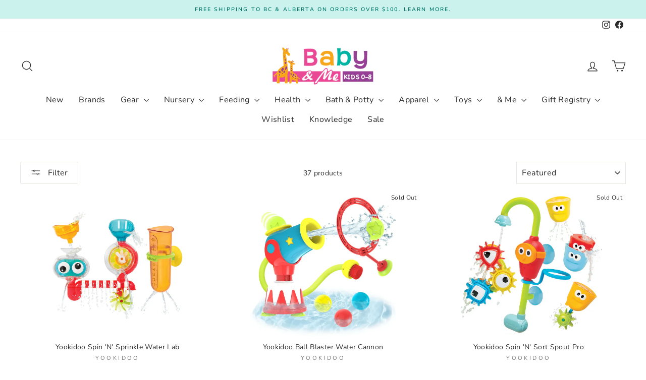

--- FILE ---
content_type: text/html; charset=utf-8
request_url: https://www.babyandme.ca/collections/bath-toys
body_size: 79976
content:
<!doctype html>
<html class="no-js" lang="en" dir="ltr">
<head>
  <meta charset="utf-8">
  <meta http-equiv="X-UA-Compatible" content="IE=edge,chrome=1">
  <meta name="viewport" content="width=device-width,initial-scale=1">
  <meta name="theme-color" content="#ef4782">
  <link rel="canonical" href="https://www.babyandme.ca/collections/bath-toys">
  <link rel="preconnect" href="https://cdn.shopify.com" crossorigin>
  <link rel="preconnect" href="https://fonts.shopifycdn.com" crossorigin>
  <link rel="dns-prefetch" href="https://productreviews.shopifycdn.com">
  <link rel="dns-prefetch" href="https://ajax.googleapis.com">
  <link rel="dns-prefetch" href="https://maps.googleapis.com">
  <link rel="dns-prefetch" href="https://maps.gstatic.com"><link rel="shortcut icon" href="//www.babyandme.ca/cdn/shop/files/BabyandMeLogo-Profile-ICON_32x32.jpg?v=1692654104" type="image/png" /><title>Bath Toys - babyandme.ca
&ndash; babyandme.ca    Kelowna Store
</title>
<meta name="description" content="Shop Bath Toys at babyandme.ca. Make bath time fun with water-friendly toys from nouka, Hape, bbluv, Yookiodoo, and more."><meta property="og:site_name" content="babyandme.ca    Kelowna Store">
  <meta property="og:url" content="https://www.babyandme.ca/collections/bath-toys">
  <meta property="og:title" content="Bath Toys - babyandme.ca">
  <meta property="og:type" content="website">
  <meta property="og:description" content="Shop Bath Toys at babyandme.ca. Make bath time fun with water-friendly toys from nouka, Hape, bbluv, Yookiodoo, and more."><meta property="og:image" content="http://www.babyandme.ca/cdn/shop/collections/subcollections-bath-toys.jpg?v=1753299296">
    <meta property="og:image:secure_url" content="https://www.babyandme.ca/cdn/shop/collections/subcollections-bath-toys.jpg?v=1753299296">
    <meta property="og:image:width" content="1250">
    <meta property="og:image:height" content="1800"><meta name="twitter:site" content="@">
  <meta name="twitter:card" content="summary_large_image">
  <meta name="twitter:title" content="Bath Toys - babyandme.ca">
  <meta name="twitter:description" content="Shop Bath Toys at babyandme.ca. Make bath time fun with water-friendly toys from nouka, Hape, bbluv, Yookiodoo, and more.">
<style data-shopify>@font-face {
  font-family: Karla;
  font-weight: 700;
  font-style: normal;
  font-display: swap;
  src: url("//www.babyandme.ca/cdn/fonts/karla/karla_n7.4358a847d4875593d69cfc3f8cc0b44c17b3ed03.woff2") format("woff2"),
       url("//www.babyandme.ca/cdn/fonts/karla/karla_n7.96e322f6d76ce794f25fa29e55d6997c3fb656b6.woff") format("woff");
}

  @font-face {
  font-family: Nunito;
  font-weight: 400;
  font-style: normal;
  font-display: swap;
  src: url("//www.babyandme.ca/cdn/fonts/nunito/nunito_n4.fc49103dc396b42cae9460289072d384b6c6eb63.woff2") format("woff2"),
       url("//www.babyandme.ca/cdn/fonts/nunito/nunito_n4.5d26d13beeac3116db2479e64986cdeea4c8fbdd.woff") format("woff");
}


  @font-face {
  font-family: Nunito;
  font-weight: 600;
  font-style: normal;
  font-display: swap;
  src: url("//www.babyandme.ca/cdn/fonts/nunito/nunito_n6.1a6c50dce2e2b3b0d31e02dbd9146b5064bea503.woff2") format("woff2"),
       url("//www.babyandme.ca/cdn/fonts/nunito/nunito_n6.6b124f3eac46044b98c99f2feb057208e260962f.woff") format("woff");
}

  @font-face {
  font-family: Nunito;
  font-weight: 400;
  font-style: italic;
  font-display: swap;
  src: url("//www.babyandme.ca/cdn/fonts/nunito/nunito_i4.fd53bf99043ab6c570187ed42d1b49192135de96.woff2") format("woff2"),
       url("//www.babyandme.ca/cdn/fonts/nunito/nunito_i4.cb3876a003a73aaae5363bb3e3e99d45ec598cc6.woff") format("woff");
}

  @font-face {
  font-family: Nunito;
  font-weight: 600;
  font-style: italic;
  font-display: swap;
  src: url("//www.babyandme.ca/cdn/fonts/nunito/nunito_i6.79bb6a51553d3b72598bab76aca3c938e7c6ac54.woff2") format("woff2"),
       url("//www.babyandme.ca/cdn/fonts/nunito/nunito_i6.9ad010b13940d2fa0d660e3029dd144c52772c10.woff") format("woff");
}

</style><link href="//www.babyandme.ca/cdn/shop/t/142/assets/theme.css?v=93626464380700918791769021706" rel="stylesheet" type="text/css" media="all" />
<style data-shopify>:root {
    --typeHeaderPrimary: Karla;
    --typeHeaderFallback: sans-serif;
    --typeHeaderSize: 30px;
    --typeHeaderWeight: 700;
    --typeHeaderLineHeight: 1.4;
    --typeHeaderSpacing: 0.0em;

    --typeBasePrimary:Nunito;
    --typeBaseFallback:sans-serif;
    --typeBaseSize: 14px;
    --typeBaseWeight: 400;
    --typeBaseSpacing: 0.025em;
    --typeBaseLineHeight: 1.5;
    --typeBaselineHeightMinus01: 1.4;

    --typeCollectionTitle: 16px;

    --iconWeight: 3px;
    --iconLinecaps: round;

    
        --buttonRadius: 3px;
    

    --colorGridOverlayOpacity: 0.0;
    --colorAnnouncement: #ccf2ed;
    --colorAnnouncementText: #007669;

    --colorBody: #ffffff;
    --colorBodyAlpha05: rgba(255, 255, 255, 0.05);
    --colorBodyDim: #f2f2f2;
    --colorBodyLightDim: #fafafa;
    --colorBodyMediumDim: #f5f5f5;


    --colorBorder: #e8e8e1;

    --colorBtnPrimary: #ef4782;
    --colorBtnPrimaryLight: #f376a2;
    --colorBtnPrimaryDim: #ed3072;
    --colorBtnPrimaryText: #ffffff;

    --colorCartDot: #ef4782;

    --colorDrawers: #ffffff;
    --colorDrawersDim: #f2f2f2;
    --colorDrawerBorder: #e8e8e1;
    --colorDrawerText: #2c2c2c;
    --colorDrawerTextDark: #060606;
    --colorDrawerButton: #00b7a3;
    --colorDrawerButtonText: #ffffff;

    --colorFooter: #ffffff;
    --colorFooterText: #2c2c2c;
    --colorFooterTextAlpha01: #2c2c2c;

    --colorGridOverlay: #ccf2ed;
    --colorGridOverlayOpacity: 0.1;

    --colorHeaderTextAlpha01: rgba(44, 44, 44, 0.1);

    --colorHeroText: #ffffff;

    --colorSmallImageBg: #ffffff;
    --colorLargeImageBg: #2c2c2c;

    --colorImageOverlay: #767676;
    --colorImageOverlayOpacity: 0.1;
    --colorImageOverlayTextShadow: 0.3;

    --colorLink: #2c2c2c;

    --colorModalBg: rgba(230, 230, 230, 0.6);

    --colorNav: #ffffff;
    --colorNavText: #2c2c2c;

    --colorPrice: #2c2c2c;

    --colorSaleTag: #f79131;
    --colorSaleTagText: #ffffff;

    --colorTextBody: #2c2c2c;
    --colorTextBodyAlpha015: rgba(44, 44, 44, 0.15);
    --colorTextBodyAlpha005: rgba(44, 44, 44, 0.05);
    --colorTextBodyAlpha008: rgba(44, 44, 44, 0.08);
    --colorTextSavings: #f79131;

    --urlIcoSelect: url(//www.babyandme.ca/cdn/shop/t/142/assets/ico-select.svg);
    --urlIcoSelectFooter: url(//www.babyandme.ca/cdn/shop/t/142/assets/ico-select-footer.svg);
    --urlIcoSelectWhite: url(//www.babyandme.ca/cdn/shop/t/142/assets/ico-select-white.svg);

    --grid-gutter: 17px;
    --drawer-gutter: 20px;

    --sizeChartMargin: 25px 0;
    --sizeChartIconMargin: 5px;

    --newsletterReminderPadding: 40px;

    /*Shop Pay Installments*/
    --color-body-text: #2c2c2c;
    --color-body: #ffffff;
    --color-bg: #ffffff;
    }

    .placeholder-content {
    background-image: linear-gradient(100deg, #ffffff 40%, #f7f7f7 63%, #ffffff 79%);
    }</style><script>
    document.documentElement.className = document.documentElement.className.replace('no-js', 'js');

    window.theme = window.theme || {};
    theme.routes = {
      home: "/",
      cart: "/cart.js",
      cartPage: "/cart",
      cartAdd: "/cart/add.js",
      cartChange: "/cart/change.js",
      search: "/search",
      predictiveSearch: "/search/suggest"
    };
    theme.strings = {
      soldOut: "Sold Out",
      unavailable: "Unavailable",
      inStockLabel: "In stock, ready to ship",
      oneStockLabel: "Low stock - [count] item left",
      otherStockLabel: "Low stock - [count] items left",
      willNotShipUntil: "Ready to ship [date]",
      willBeInStockAfter: "Back in stock [date]",
      waitingForStock: "Backordered, shipping soon",
      savePrice: "",
      cartEmpty: "Your cart is currently empty.",
      cartTermsConfirmation: "You must agree with the terms and conditions of sales to check out",
      searchCollections: "Collections",
      searchPages: "Pages",
      searchArticles: "Articles",
      productFrom: "from ",
      maxQuantity: "You can only have [quantity] of [title] in your cart."
    };
    theme.settings = {
      cartType: "drawer",
      isCustomerTemplate: false,
      moneyFormat: "${{amount}}",
      saveType: "dollar",
      productImageSize: "landscape",
      productImageCover: false,
      predictiveSearch: true,
      predictiveSearchType: null,
      predictiveSearchVendor: false,
      predictiveSearchPrice: false,
      quickView: true,
      themeName: 'Impulse',
      themeVersion: "8.0.0"
    };
  </script>

  <script>window.performance && window.performance.mark && window.performance.mark('shopify.content_for_header.start');</script><meta name="google-site-verification" content="DuLRpwRyVSvQrAG8o02UVkgLHZevgFYRAb6cb6ZMu9M">
<meta id="shopify-digital-wallet" name="shopify-digital-wallet" content="/6803030074/digital_wallets/dialog">
<meta name="shopify-checkout-api-token" content="3e1138cb253839f56f83a6745efc65ab">
<link rel="alternate" type="application/atom+xml" title="Feed" href="/collections/bath-toys.atom" />
<link rel="alternate" type="application/json+oembed" href="https://www.babyandme.ca/collections/bath-toys.oembed">
<script async="async" src="/checkouts/internal/preloads.js?locale=en-CA"></script>
<link rel="preconnect" href="https://shop.app" crossorigin="anonymous">
<script async="async" src="https://shop.app/checkouts/internal/preloads.js?locale=en-CA&shop_id=6803030074" crossorigin="anonymous"></script>
<script id="apple-pay-shop-capabilities" type="application/json">{"shopId":6803030074,"countryCode":"CA","currencyCode":"CAD","merchantCapabilities":["supports3DS"],"merchantId":"gid:\/\/shopify\/Shop\/6803030074","merchantName":"babyandme.ca    Kelowna Store","requiredBillingContactFields":["postalAddress","email","phone"],"requiredShippingContactFields":["postalAddress","email","phone"],"shippingType":"shipping","supportedNetworks":["visa","masterCard","amex","discover","interac","jcb"],"total":{"type":"pending","label":"babyandme.ca    Kelowna Store","amount":"1.00"},"shopifyPaymentsEnabled":true,"supportsSubscriptions":true}</script>
<script id="shopify-features" type="application/json">{"accessToken":"3e1138cb253839f56f83a6745efc65ab","betas":["rich-media-storefront-analytics"],"domain":"www.babyandme.ca","predictiveSearch":true,"shopId":6803030074,"locale":"en"}</script>
<script>var Shopify = Shopify || {};
Shopify.shop = "babyandme-ca.myshopify.com";
Shopify.locale = "en";
Shopify.currency = {"active":"CAD","rate":"1.0"};
Shopify.country = "CA";
Shopify.theme = {"name":"01\/22\/26","id":159194775787,"schema_name":"Impulse","schema_version":"8.0.0","theme_store_id":857,"role":"main"};
Shopify.theme.handle = "null";
Shopify.theme.style = {"id":null,"handle":null};
Shopify.cdnHost = "www.babyandme.ca/cdn";
Shopify.routes = Shopify.routes || {};
Shopify.routes.root = "/";</script>
<script type="module">!function(o){(o.Shopify=o.Shopify||{}).modules=!0}(window);</script>
<script>!function(o){function n(){var o=[];function n(){o.push(Array.prototype.slice.apply(arguments))}return n.q=o,n}var t=o.Shopify=o.Shopify||{};t.loadFeatures=n(),t.autoloadFeatures=n()}(window);</script>
<script>
  window.ShopifyPay = window.ShopifyPay || {};
  window.ShopifyPay.apiHost = "shop.app\/pay";
  window.ShopifyPay.redirectState = null;
</script>
<script id="shop-js-analytics" type="application/json">{"pageType":"collection"}</script>
<script defer="defer" async type="module" src="//www.babyandme.ca/cdn/shopifycloud/shop-js/modules/v2/client.init-shop-cart-sync_BT-GjEfc.en.esm.js"></script>
<script defer="defer" async type="module" src="//www.babyandme.ca/cdn/shopifycloud/shop-js/modules/v2/chunk.common_D58fp_Oc.esm.js"></script>
<script defer="defer" async type="module" src="//www.babyandme.ca/cdn/shopifycloud/shop-js/modules/v2/chunk.modal_xMitdFEc.esm.js"></script>
<script type="module">
  await import("//www.babyandme.ca/cdn/shopifycloud/shop-js/modules/v2/client.init-shop-cart-sync_BT-GjEfc.en.esm.js");
await import("//www.babyandme.ca/cdn/shopifycloud/shop-js/modules/v2/chunk.common_D58fp_Oc.esm.js");
await import("//www.babyandme.ca/cdn/shopifycloud/shop-js/modules/v2/chunk.modal_xMitdFEc.esm.js");

  window.Shopify.SignInWithShop?.initShopCartSync?.({"fedCMEnabled":true,"windoidEnabled":true});

</script>
<script>
  window.Shopify = window.Shopify || {};
  if (!window.Shopify.featureAssets) window.Shopify.featureAssets = {};
  window.Shopify.featureAssets['shop-js'] = {"shop-cart-sync":["modules/v2/client.shop-cart-sync_DZOKe7Ll.en.esm.js","modules/v2/chunk.common_D58fp_Oc.esm.js","modules/v2/chunk.modal_xMitdFEc.esm.js"],"init-fed-cm":["modules/v2/client.init-fed-cm_B6oLuCjv.en.esm.js","modules/v2/chunk.common_D58fp_Oc.esm.js","modules/v2/chunk.modal_xMitdFEc.esm.js"],"shop-cash-offers":["modules/v2/client.shop-cash-offers_D2sdYoxE.en.esm.js","modules/v2/chunk.common_D58fp_Oc.esm.js","modules/v2/chunk.modal_xMitdFEc.esm.js"],"shop-login-button":["modules/v2/client.shop-login-button_QeVjl5Y3.en.esm.js","modules/v2/chunk.common_D58fp_Oc.esm.js","modules/v2/chunk.modal_xMitdFEc.esm.js"],"pay-button":["modules/v2/client.pay-button_DXTOsIq6.en.esm.js","modules/v2/chunk.common_D58fp_Oc.esm.js","modules/v2/chunk.modal_xMitdFEc.esm.js"],"shop-button":["modules/v2/client.shop-button_DQZHx9pm.en.esm.js","modules/v2/chunk.common_D58fp_Oc.esm.js","modules/v2/chunk.modal_xMitdFEc.esm.js"],"avatar":["modules/v2/client.avatar_BTnouDA3.en.esm.js"],"init-windoid":["modules/v2/client.init-windoid_CR1B-cfM.en.esm.js","modules/v2/chunk.common_D58fp_Oc.esm.js","modules/v2/chunk.modal_xMitdFEc.esm.js"],"init-shop-for-new-customer-accounts":["modules/v2/client.init-shop-for-new-customer-accounts_C_vY_xzh.en.esm.js","modules/v2/client.shop-login-button_QeVjl5Y3.en.esm.js","modules/v2/chunk.common_D58fp_Oc.esm.js","modules/v2/chunk.modal_xMitdFEc.esm.js"],"init-shop-email-lookup-coordinator":["modules/v2/client.init-shop-email-lookup-coordinator_BI7n9ZSv.en.esm.js","modules/v2/chunk.common_D58fp_Oc.esm.js","modules/v2/chunk.modal_xMitdFEc.esm.js"],"init-shop-cart-sync":["modules/v2/client.init-shop-cart-sync_BT-GjEfc.en.esm.js","modules/v2/chunk.common_D58fp_Oc.esm.js","modules/v2/chunk.modal_xMitdFEc.esm.js"],"shop-toast-manager":["modules/v2/client.shop-toast-manager_DiYdP3xc.en.esm.js","modules/v2/chunk.common_D58fp_Oc.esm.js","modules/v2/chunk.modal_xMitdFEc.esm.js"],"init-customer-accounts":["modules/v2/client.init-customer-accounts_D9ZNqS-Q.en.esm.js","modules/v2/client.shop-login-button_QeVjl5Y3.en.esm.js","modules/v2/chunk.common_D58fp_Oc.esm.js","modules/v2/chunk.modal_xMitdFEc.esm.js"],"init-customer-accounts-sign-up":["modules/v2/client.init-customer-accounts-sign-up_iGw4briv.en.esm.js","modules/v2/client.shop-login-button_QeVjl5Y3.en.esm.js","modules/v2/chunk.common_D58fp_Oc.esm.js","modules/v2/chunk.modal_xMitdFEc.esm.js"],"shop-follow-button":["modules/v2/client.shop-follow-button_CqMgW2wH.en.esm.js","modules/v2/chunk.common_D58fp_Oc.esm.js","modules/v2/chunk.modal_xMitdFEc.esm.js"],"checkout-modal":["modules/v2/client.checkout-modal_xHeaAweL.en.esm.js","modules/v2/chunk.common_D58fp_Oc.esm.js","modules/v2/chunk.modal_xMitdFEc.esm.js"],"shop-login":["modules/v2/client.shop-login_D91U-Q7h.en.esm.js","modules/v2/chunk.common_D58fp_Oc.esm.js","modules/v2/chunk.modal_xMitdFEc.esm.js"],"lead-capture":["modules/v2/client.lead-capture_BJmE1dJe.en.esm.js","modules/v2/chunk.common_D58fp_Oc.esm.js","modules/v2/chunk.modal_xMitdFEc.esm.js"],"payment-terms":["modules/v2/client.payment-terms_Ci9AEqFq.en.esm.js","modules/v2/chunk.common_D58fp_Oc.esm.js","modules/v2/chunk.modal_xMitdFEc.esm.js"]};
</script>
<script>(function() {
  var isLoaded = false;
  function asyncLoad() {
    if (isLoaded) return;
    isLoaded = true;
    var urls = ["https:\/\/d5zu2f4xvqanl.cloudfront.net\/42\/fe\/loader_2.js?shop=babyandme-ca.myshopify.com","https:\/\/script.pop-convert.com\/new-micro\/production.pc.min.js?unique_id=babyandme-ca.myshopify.com\u0026shop=babyandme-ca.myshopify.com","https:\/\/cdn.s3.pop-convert.com\/pcjs.production.min.js?unique_id=babyandme-ca.myshopify.com\u0026shop=babyandme-ca.myshopify.com","https:\/\/chimpstatic.com\/mcjs-connected\/js\/users\/9142994f97a680433063db255\/09d7982678cb417b1daf74e0d.js?shop=babyandme-ca.myshopify.com"];
    for (var i = 0; i < urls.length; i++) {
      var s = document.createElement('script');
      s.type = 'text/javascript';
      s.async = true;
      s.src = urls[i];
      var x = document.getElementsByTagName('script')[0];
      x.parentNode.insertBefore(s, x);
    }
  };
  if(window.attachEvent) {
    window.attachEvent('onload', asyncLoad);
  } else {
    window.addEventListener('load', asyncLoad, false);
  }
})();</script>
<script id="__st">var __st={"a":6803030074,"offset":-28800,"reqid":"548064eb-c010-46c8-a858-c43295c4f015-1769261100","pageurl":"www.babyandme.ca\/collections\/bath-toys","u":"05f57e57e727","p":"collection","rtyp":"collection","rid":134801260592};</script>
<script>window.ShopifyPaypalV4VisibilityTracking = true;</script>
<script id="captcha-bootstrap">!function(){'use strict';const t='contact',e='account',n='new_comment',o=[[t,t],['blogs',n],['comments',n],[t,'customer']],c=[[e,'customer_login'],[e,'guest_login'],[e,'recover_customer_password'],[e,'create_customer']],r=t=>t.map((([t,e])=>`form[action*='/${t}']:not([data-nocaptcha='true']) input[name='form_type'][value='${e}']`)).join(','),a=t=>()=>t?[...document.querySelectorAll(t)].map((t=>t.form)):[];function s(){const t=[...o],e=r(t);return a(e)}const i='password',u='form_key',d=['recaptcha-v3-token','g-recaptcha-response','h-captcha-response',i],f=()=>{try{return window.sessionStorage}catch{return}},m='__shopify_v',_=t=>t.elements[u];function p(t,e,n=!1){try{const o=window.sessionStorage,c=JSON.parse(o.getItem(e)),{data:r}=function(t){const{data:e,action:n}=t;return t[m]||n?{data:e,action:n}:{data:t,action:n}}(c);for(const[e,n]of Object.entries(r))t.elements[e]&&(t.elements[e].value=n);n&&o.removeItem(e)}catch(o){console.error('form repopulation failed',{error:o})}}const l='form_type',E='cptcha';function T(t){t.dataset[E]=!0}const w=window,h=w.document,L='Shopify',v='ce_forms',y='captcha';let A=!1;((t,e)=>{const n=(g='f06e6c50-85a8-45c8-87d0-21a2b65856fe',I='https://cdn.shopify.com/shopifycloud/storefront-forms-hcaptcha/ce_storefront_forms_captcha_hcaptcha.v1.5.2.iife.js',D={infoText:'Protected by hCaptcha',privacyText:'Privacy',termsText:'Terms'},(t,e,n)=>{const o=w[L][v],c=o.bindForm;if(c)return c(t,g,e,D).then(n);var r;o.q.push([[t,g,e,D],n]),r=I,A||(h.body.append(Object.assign(h.createElement('script'),{id:'captcha-provider',async:!0,src:r})),A=!0)});var g,I,D;w[L]=w[L]||{},w[L][v]=w[L][v]||{},w[L][v].q=[],w[L][y]=w[L][y]||{},w[L][y].protect=function(t,e){n(t,void 0,e),T(t)},Object.freeze(w[L][y]),function(t,e,n,w,h,L){const[v,y,A,g]=function(t,e,n){const i=e?o:[],u=t?c:[],d=[...i,...u],f=r(d),m=r(i),_=r(d.filter((([t,e])=>n.includes(e))));return[a(f),a(m),a(_),s()]}(w,h,L),I=t=>{const e=t.target;return e instanceof HTMLFormElement?e:e&&e.form},D=t=>v().includes(t);t.addEventListener('submit',(t=>{const e=I(t);if(!e)return;const n=D(e)&&!e.dataset.hcaptchaBound&&!e.dataset.recaptchaBound,o=_(e),c=g().includes(e)&&(!o||!o.value);(n||c)&&t.preventDefault(),c&&!n&&(function(t){try{if(!f())return;!function(t){const e=f();if(!e)return;const n=_(t);if(!n)return;const o=n.value;o&&e.removeItem(o)}(t);const e=Array.from(Array(32),(()=>Math.random().toString(36)[2])).join('');!function(t,e){_(t)||t.append(Object.assign(document.createElement('input'),{type:'hidden',name:u})),t.elements[u].value=e}(t,e),function(t,e){const n=f();if(!n)return;const o=[...t.querySelectorAll(`input[type='${i}']`)].map((({name:t})=>t)),c=[...d,...o],r={};for(const[a,s]of new FormData(t).entries())c.includes(a)||(r[a]=s);n.setItem(e,JSON.stringify({[m]:1,action:t.action,data:r}))}(t,e)}catch(e){console.error('failed to persist form',e)}}(e),e.submit())}));const S=(t,e)=>{t&&!t.dataset[E]&&(n(t,e.some((e=>e===t))),T(t))};for(const o of['focusin','change'])t.addEventListener(o,(t=>{const e=I(t);D(e)&&S(e,y())}));const B=e.get('form_key'),M=e.get(l),P=B&&M;t.addEventListener('DOMContentLoaded',(()=>{const t=y();if(P)for(const e of t)e.elements[l].value===M&&p(e,B);[...new Set([...A(),...v().filter((t=>'true'===t.dataset.shopifyCaptcha))])].forEach((e=>S(e,t)))}))}(h,new URLSearchParams(w.location.search),n,t,e,['guest_login'])})(!0,!0)}();</script>
<script integrity="sha256-4kQ18oKyAcykRKYeNunJcIwy7WH5gtpwJnB7kiuLZ1E=" data-source-attribution="shopify.loadfeatures" defer="defer" src="//www.babyandme.ca/cdn/shopifycloud/storefront/assets/storefront/load_feature-a0a9edcb.js" crossorigin="anonymous"></script>
<script crossorigin="anonymous" defer="defer" src="//www.babyandme.ca/cdn/shopifycloud/storefront/assets/shopify_pay/storefront-65b4c6d7.js?v=20250812"></script>
<script data-source-attribution="shopify.dynamic_checkout.dynamic.init">var Shopify=Shopify||{};Shopify.PaymentButton=Shopify.PaymentButton||{isStorefrontPortableWallets:!0,init:function(){window.Shopify.PaymentButton.init=function(){};var t=document.createElement("script");t.src="https://www.babyandme.ca/cdn/shopifycloud/portable-wallets/latest/portable-wallets.en.js",t.type="module",document.head.appendChild(t)}};
</script>
<script data-source-attribution="shopify.dynamic_checkout.buyer_consent">
  function portableWalletsHideBuyerConsent(e){var t=document.getElementById("shopify-buyer-consent"),n=document.getElementById("shopify-subscription-policy-button");t&&n&&(t.classList.add("hidden"),t.setAttribute("aria-hidden","true"),n.removeEventListener("click",e))}function portableWalletsShowBuyerConsent(e){var t=document.getElementById("shopify-buyer-consent"),n=document.getElementById("shopify-subscription-policy-button");t&&n&&(t.classList.remove("hidden"),t.removeAttribute("aria-hidden"),n.addEventListener("click",e))}window.Shopify?.PaymentButton&&(window.Shopify.PaymentButton.hideBuyerConsent=portableWalletsHideBuyerConsent,window.Shopify.PaymentButton.showBuyerConsent=portableWalletsShowBuyerConsent);
</script>
<script data-source-attribution="shopify.dynamic_checkout.cart.bootstrap">document.addEventListener("DOMContentLoaded",(function(){function t(){return document.querySelector("shopify-accelerated-checkout-cart, shopify-accelerated-checkout")}if(t())Shopify.PaymentButton.init();else{new MutationObserver((function(e,n){t()&&(Shopify.PaymentButton.init(),n.disconnect())})).observe(document.body,{childList:!0,subtree:!0})}}));
</script>
<link id="shopify-accelerated-checkout-styles" rel="stylesheet" media="screen" href="https://www.babyandme.ca/cdn/shopifycloud/portable-wallets/latest/accelerated-checkout-backwards-compat.css" crossorigin="anonymous">
<style id="shopify-accelerated-checkout-cart">
        #shopify-buyer-consent {
  margin-top: 1em;
  display: inline-block;
  width: 100%;
}

#shopify-buyer-consent.hidden {
  display: none;
}

#shopify-subscription-policy-button {
  background: none;
  border: none;
  padding: 0;
  text-decoration: underline;
  font-size: inherit;
  cursor: pointer;
}

#shopify-subscription-policy-button::before {
  box-shadow: none;
}

      </style>

<script>window.performance && window.performance.mark && window.performance.mark('shopify.content_for_header.end');</script>

  <script src="//www.babyandme.ca/cdn/shop/t/142/assets/vendor-scripts-v11.js" defer="defer"></script><script src="//www.babyandme.ca/cdn/shop/t/142/assets/theme.js?v=22325264162658116151769021674" defer="defer"></script>
<!-- BEGIN app block: shopify://apps/selly-promotion-pricing/blocks/app-embed-block/351afe80-738d-4417-9b66-e345ff249052 --><script>window.nfecShopVersion = '1769259256';window.nfecJsVersion = '449674';window.nfecCVersion = 70634</script> <!-- For special customization -->
<script id="tdf_pxrscript" class="tdf_script5" data-c="/fe\/loader_2.js">
Shopify = window.Shopify || {};
Shopify.shop = Shopify.shop || 'babyandme-ca.myshopify.com';
Shopify.SMCPP = {};Shopify.SMCPP = {"id":26706155,"t":"pd","c":1};Shopify.SMCPP.cer = '1.372150';
</script>
<script src="https://d5zu2f4xvqanl.cloudfront.net/42/fe/loader_2.js?shop=babyandme-ca.myshopify.com" async data-cookieconsent="ignore"></script>
<script>
!function(t){var e=function(e){var n,a;(n=t.createElement("script")).type="text/javascript",n.async=!0,n.src=e,(a=t.getElementsByTagName("script")[0]).parentNode.insertBefore(n,a)};setTimeout(function(){window.tdfInited||(window.altcdn=1,e("https://cdn.shopify.com/s/files/1/0013/1642/1703/t/1/assets/loader_2.js?shop=babyandme-ca.myshopify.com&v=45"))},2689)}(document);
</script>
<!-- END app block --><!-- BEGIN app block: shopify://apps/powerful-form-builder/blocks/app-embed/e4bcb1eb-35b2-42e6-bc37-bfe0e1542c9d --><script type="text/javascript" hs-ignore data-cookieconsent="ignore">
  var Globo = Globo || {};
  var globoFormbuilderRecaptchaInit = function(){};
  var globoFormbuilderHcaptchaInit = function(){};
  window.Globo.FormBuilder = window.Globo.FormBuilder || {};
  window.Globo.FormBuilder.shop = {"configuration":{"money_format":"${{amount}}"},"pricing":{"features":{"bulkOrderForm":true,"cartForm":true,"fileUpload":30,"removeCopyright":true,"restrictedEmailDomains":false}},"settings":{"copyright":"Powered by <a href=\"https://globosoftware.net\" target=\"_blank\">Globo</a> <a href=\"https://apps.shopify.com/form-builder-contact-form\" target=\"_blank\">Form Builder</a>","hideWaterMark":false,"reCaptcha":{"recaptchaType":"v2","siteKey":false,"languageCode":"en"},"hCaptcha":{"siteKey":false},"scrollTop":false,"customCssCode":"","customCssEnabled":false,"additionalColumns":[]},"encryption_form_id":1,"url":"https://app.powerfulform.com/","CDN_URL":"https://dxo9oalx9qc1s.cloudfront.net"};

  if(window.Globo.FormBuilder.shop.settings.customCssEnabled && window.Globo.FormBuilder.shop.settings.customCssCode){
    const customStyle = document.createElement('style');
    customStyle.type = 'text/css';
    customStyle.innerHTML = window.Globo.FormBuilder.shop.settings.customCssCode;
    document.head.appendChild(customStyle);
  }

  window.Globo.FormBuilder.forms = [];
    
      
      
      
      window.Globo.FormBuilder.forms[64937] = {"64937":{"elements":[{"id":"group-1","type":"group","label":{"en":""},"description":"","elements":[{"id":"text","type":"text","label":{"en":"First name","vi":"Your Name"},"placeholder":{"en":"First Name"},"description":null,"hideLabel":true,"required":true,"columnWidth":50,"inputIcon":"\u003csvg xmlns=\"http:\/\/www.w3.org\/2000\/svg\" viewBox=\"0 0 20 20\"\u003e\u003cpath fill-rule=\"evenodd\" d=\"M7 3.25a.75.75 0 0 1 .695.467l2.75 6.75a.75.75 0 0 1-1.39.566l-.632-1.553a.752.752 0 0 1-.173.02h-2.68l-.625 1.533a.75.75 0 1 1-1.39-.566l2.75-6.75a.75.75 0 0 1 .695-.467Zm.82 4.75-.82-2.012-.82 2.012h1.64Z\"\/\u003e\u003cpath d=\"M4.25 12.5a.75.75 0 0 0 0 1.5h11.5a.75.75 0 0 0 0-1.5h-11.5Z\"\/\u003e\u003cpath d=\"M4.25 15a.75.75 0 0 0 0 1.5h7a.75.75 0 0 0 0-1.5h-7Z\"\/\u003e\u003cpath fill-rule=\"evenodd\" d=\"M15.066 5.94a3 3 0 1 0 0 5.118.75.75 0 0 0 1.434-.308v-4.5a.75.75 0 0 0-1.434-.31Zm-1.566 4.06a1.5 1.5 0 1 0 0-3 1.5 1.5 0 0 0 0 3Z\"\/\u003e\u003c\/svg\u003e","keepPositionLabel":false,"ifHideLabel":false},{"id":"text-1","type":"text","label":{"en":"Last name","vi":"Text"},"placeholder":{"en":"Last name"},"description":"","limitCharacters":false,"characters":100,"hideLabel":true,"keepPositionLabel":false,"columnWidth":50,"displayType":"show","displayDisjunctive":false,"conditionalField":false,"inputIcon":"\u003csvg xmlns=\"http:\/\/www.w3.org\/2000\/svg\" viewBox=\"0 0 20 20\"\u003e\u003cpath fill-rule=\"evenodd\" d=\"M7.695 3.717a.75.75 0 0 0-1.39 0l-2.75 6.75a.75.75 0 0 0 1.39.566l.624-1.533h2.681c.06 0 .117-.007.173-.02l.632 1.553a.75.75 0 1 0 1.39-.566l-2.75-6.75Zm-.695 2.27.82 2.013h-1.64l.82-2.012Z\"\/\u003e\u003cpath d=\"M3.5 13.25a.75.75 0 0 1 .75-.75h10a.75.75 0 0 1 0 1.5h-10a.75.75 0 0 1-.75-.75Z\"\/\u003e\u003cpath d=\"M3.5 15.75a.75.75 0 0 1 .75-.75h5a.75.75 0 0 1 0 1.5h-5a.75.75 0 0 1-.75-.75Z\"\/\u003e\u003cpath fill-rule=\"evenodd\" d=\"M13.5 5.5c.574 0 1.11.161 1.566.44a.75.75 0 0 1 1.434.31v4.5a.75.75 0 0 1-1.434.31 3 3 0 1 1-1.566-5.56Zm1.5 3a1.5 1.5 0 1 1-3 0 1.5 1.5 0 0 1 3 0Z\"\/\u003e\u003cpath d=\"M17.78 14.28a.75.75 0 1 0-1.06-1.06l-2.97 2.97-1.22-1.22a.75.75 0 1 0-1.06 1.06l1.75 1.75a.75.75 0 0 0 1.06 0l3.5-3.5Z\"\/\u003e\u003c\/svg\u003e"},{"id":"email","type":"email","label":"Email","placeholder":"Email","description":null,"hideLabel":true,"required":true,"columnWidth":100,"conditionalField":false,"inputIcon":"\u003csvg xmlns=\"http:\/\/www.w3.org\/2000\/svg\" viewBox=\"0 0 20 20\"\u003e\u003cpath fill-rule=\"evenodd\" d=\"M5.75 4.5c-1.519 0-2.75 1.231-2.75 2.75v5.5c0 1.519 1.231 2.75 2.75 2.75h8.5c1.519 0 2.75-1.231 2.75-2.75v-5.5c0-1.519-1.231-2.75-2.75-2.75h-8.5Zm-1.25 2.75c0-.69.56-1.25 1.25-1.25h8.5c.69 0 1.25.56 1.25 1.25v5.5c0 .69-.56 1.25-1.25 1.25h-8.5c-.69 0-1.25-.56-1.25-1.25v-5.5Zm2.067.32c-.375-.175-.821-.013-.997.363-.175.375-.013.821.363.997l3.538 1.651c.335.156.723.156 1.058 0l3.538-1.651c.376-.176.538-.622.363-.997-.175-.376-.622-.538-.997-.363l-3.433 1.602-3.433-1.602Z\"\/\u003e\u003c\/svg\u003e","displayType":"show","displayRules":[{"field":"","relation":"equal","condition":""}]},{"id":"select-1","type":"select","label":{"en":"I'm shopping for:"},"placeholder":{"en":"I'm shopping for:"},"options":[{"label":{"en":"My kid(s)"},"value":"My kid(s)"},{"label":{"en":"My grandkids"},"value":"My grandkids"},{"label":{"en":"Myself (Hello, Jellycats!)"},"value":"Myself (Hello, Jellycats!)"}],"defaultOption":"","description":"","hideLabel":true,"keepPositionLabel":false,"columnWidth":100,"displayType":"show","displayDisjunctive":false,"conditionalField":false,"inputIcon":"\u003csvg xmlns=\"http:\/\/www.w3.org\/2000\/svg\" width=\"16\" height=\"16\" fill=\"currentColor\" class=\"bi bi-balloon-heart\" viewBox=\"0 0 16 16\"\u003e\n  \u003cpath fill-rule=\"evenodd\" d=\"m8 2.42-.717-.737c-1.13-1.161-3.243-.777-4.01.72-.35.685-.451 1.707.236 3.062C4.16 6.753 5.52 8.32 8 10.042c2.479-1.723 3.839-3.29 4.491-4.577.687-1.355.587-2.377.236-3.061-.767-1.498-2.88-1.882-4.01-.721zm-.49 8.5c-10.78-7.44-3-13.155.359-10.063q.068.062.132.129.065-.067.132-.129c3.36-3.092 11.137 2.624.357 10.063l.235.468a.25.25 0 1 1-.448.224l-.008-.017c.008.11.02.202.037.29.054.27.161.488.419 1.003.288.578.235 1.15.076 1.629-.157.469-.422.867-.588 1.115l-.004.007a.25.25 0 1 1-.416-.278c.168-.252.4-.6.533-1.003.133-.396.163-.824-.049-1.246l-.013-.028c-.24-.48-.38-.758-.448-1.102a3 3 0 0 1-.052-.45l-.04.08a.25.25 0 1 1-.447-.224l.235-.468ZM6.013 2.06c-.649-.18-1.483.083-1.85.798-.131.258-.245.689-.08 1.335.063.244.414.198.487-.043.21-.697.627-1.447 1.359-1.692.217-.073.304-.337.084-.398\"\/\u003e\n\u003c\/svg\u003e","required":true,"displayRules":[{"field":"","relation":"equal","condition":""}]},{"id":"acceptTerms-1","type":"acceptTerms","label":{"en":"I agree to receive emails from Baby \u0026 Me"},"rawOption":"Yes","defaultSelected":true,"description":"","columnWidth":100,"displayType":"show","displayDisjunctive":false,"conditionalField":false,"required":true}]}],"errorMessage":{"required":"{{ label | capitalize }} is required","minSelections":"Please choose at least {{ min_selections }} options","maxSelections":"Please choose at maximum of {{ max_selections }} options","exactlySelections":"Please choose exactly {{ exact_selections }} options","invalid":"Invalid","invalidName":"Invalid name","invalidEmail":"Email address is invalid","restrictedEmailDomain":"This email domain is restricted","invalidURL":"Invalid url","invalidPhone":"Invalid phone","invalidNumber":"Invalid number","invalidPassword":"Invalid password","confirmPasswordNotMatch":"Confirmed password doesn't match","customerAlreadyExists":"Customer already exists","keyAlreadyExists":"Data already exists","fileSizeLimit":"File size limit","fileNotAllowed":"File not allowed","requiredCaptcha":"Required captcha","requiredProducts":"Please select product","limitQuantity":"The number of products left in stock has been exceeded","shopifyInvalidPhone":"phone - Enter a valid phone number to use this delivery method","shopifyPhoneHasAlready":"phone - Phone has already been taken","shopifyInvalidProvice":"addresses.province - is not valid","otherError":"Something went wrong, please try again"},"appearance":{"layout":"boxed","width":850,"style":"line_rounded","mainColor":"#1c1c1c","floatingIcon":"\u003csvg aria-hidden=\"true\" focusable=\"false\" data-prefix=\"far\" data-icon=\"envelope\" class=\"svg-inline--fa fa-envelope fa-w-16\" role=\"img\" xmlns=\"http:\/\/www.w3.org\/2000\/svg\" viewBox=\"0 0 512 512\"\u003e\u003cpath fill=\"currentColor\" d=\"M464 64H48C21.49 64 0 85.49 0 112v288c0 26.51 21.49 48 48 48h416c26.51 0 48-21.49 48-48V112c0-26.51-21.49-48-48-48zm0 48v40.805c-22.422 18.259-58.168 46.651-134.587 106.49-16.841 13.247-50.201 45.072-73.413 44.701-23.208.375-56.579-31.459-73.413-44.701C106.18 199.465 70.425 171.067 48 152.805V112h416zM48 400V214.398c22.914 18.251 55.409 43.862 104.938 82.646 21.857 17.205 60.134 55.186 103.062 54.955 42.717.231 80.509-37.199 103.053-54.947 49.528-38.783 82.032-64.401 104.947-82.653V400H48z\"\u003e\u003c\/path\u003e\u003c\/svg\u003e","floatingText":{"en":"Sign up for our newsletter!"},"displayOnAllPage":false,"formType":"normalForm","background":"image","backgroundColor":"#fff","descriptionColor":"#6c757d","headingColor":"#000","labelColor":"#1c1c1c","optionColor":"#000","paragraphBackground":"#fff","paragraphColor":"#000","theme_design":true,"imageLayout":"left","imageUrl":"https:\/\/cdn.shopify.com\/s\/files\/1\/0068\/0303\/0074\/files\/kyte-baby-sleep-bag-1-0-tog-thyme-lily-4.webp?v=1731086982","font":{"family":"Alegreya Sans","variant":"regular"},"colorScheme":{"solidButton":{"red":0,"green":118,"blue":105},"solidButtonLabel":{"red":255,"green":255,"blue":255},"text":{"red":28,"green":28,"blue":28},"outlineButton":{"red":0,"green":118,"blue":105},"background":{"red":255,"green":255,"blue":255,"alpha":1}},"fontSize":"large","popup_trigger":{"after_scrolling":false,"after_timer":false,"on_exit_intent":false},"position":"top right"},"afterSubmit":{"gaEventName":"globo_form_submit","gaEventCategory":"Form Builder by Globo","gaEventAction":"Submit","gaEventLabel":"Contact us form","action":"hideForm","title":{"en":" "},"message":{"en":"\u003ch2\u003e\u003cbr\u003e\u003c\/h2\u003e\u003ch2 class=\"ql-align-center\"\u003eThanks for joining us!\u003c\/h2\u003e"},"redirectUrl":null,"enableGa":true},"footer":{"description":{"en":"\u003ch6\u003e\u003cbr\u003e\u003c\/h6\u003e"},"previousText":{"en":""},"nextText":{"en":"Next"},"submitText":"Submit","submitAlignment":"left","submitFullWidth":true,"resetButton":false},"header":{"active":true,"title":{"en":"Newsletter Sign Up"},"description":{"en":"\u003cp\u003eJoin our mailing list for exclusive offers, information, and events!\u003c\/p\u003e"},"headerAlignment":"center"},"isStepByStepForm":true,"publish":{"requiredLogin":false,"requiredLoginMessage":"Please \u003ca href='\/account\/login' title='login'\u003elogin\u003c\/a\u003e to continue"},"reCaptcha":{"captchaType":"recaptcha","enable":true},"html":"\n\u003cdiv class=\"globo-form boxed-form globo-form-id-64937 \" data-locale=\"en\" \u003e\n\n\u003cstyle\u003e\n\n\n    \n        \n        @import url('https:\/\/fonts.googleapis.com\/css?family=Alegreya+Sans:ital,wght@0,400');\n    \n\n    :root .globo-form-app[data-id=\"64937\"]{\n        \n        --gfb-color-solidButton: 0,118,105;\n        --gfb-color-solidButtonColor: rgb(var(--gfb-color-solidButton));\n        --gfb-color-solidButtonLabel: 255,255,255;\n        --gfb-color-solidButtonLabelColor: rgb(var(--gfb-color-solidButtonLabel));\n        --gfb-color-text: 28,28,28;\n        --gfb-color-textColor: rgb(var(--gfb-color-text));\n        --gfb-color-outlineButton: 0,118,105;\n        --gfb-color-outlineButtonColor: rgb(var(--gfb-color-outlineButton));\n        --gfb-color-background: 255,255,255;\n        --gfb-color-backgroundColor: rgb(var(--gfb-color-background));\n        \n        --gfb-main-color: #1c1c1c;\n        --gfb-primary-color: var(--gfb-color-solidButtonColor, var(--gfb-main-color));\n        --gfb-primary-text-color: var(--gfb-color-solidButtonLabelColor, #FFF);\n        --gfb-form-width: 850px;\n        --gfb-font-family: inherit;\n        --gfb-font-style: inherit;\n        --gfb--image: 40%;\n        --gfb-image-ratio-draft: var(--gfb--image);\n        --gfb-image-ratio: var(--gfb-image-ratio-draft);\n        \n        \n        --gfb-font-family: \"Alegreya Sans\";\n        --gfb-font-weight: normal;\n        --gfb-font-style: normal;\n        \n        --gfb-bg-temp-color: #FFF;\n        --gfb-bg-position: ;\n        \n        --gfb-bg-color: var(--gfb-color-backgroundColor, var(--gfb-bg-temp-color));\n        \n            --gfb-bg-image: url();\n        \n    }\n    \n.globo-form-id-64937 .globo-form-app{\n    max-width: 850px;\n    width: -webkit-fill-available;\n    \n    background-color: var(--gfb-bg-color);\n    \n    \n    background-image : url('');\n    background-position: center ;;\n    background-repeat:no-repeat;\n    background-size: cover;\n    \n}\n\n.globo-form-id-64937 .globo-form-app .globo-heading{\n    color: var(--gfb-color-textColor, #000)\n}\n\n\n.globo-form-id-64937 .globo-form-app .header {\n    text-align:center;\n}\n\n\n.globo-form-id-64937 .globo-form-app .globo-description,\n.globo-form-id-64937 .globo-form-app .header .globo-description{\n    --gfb-color-description: rgba(var(--gfb-color-text), 0.8);\n    color: var(--gfb-color-description, #6c757d);\n}\n.globo-form-id-64937 .globo-form-app .globo-label,\n.globo-form-id-64937 .globo-form-app .globo-form-control label.globo-label,\n.globo-form-id-64937 .globo-form-app .globo-form-control label.globo-label span.label-content{\n    color: var(--gfb-color-textColor, #1c1c1c);\n    text-align: left;\n}\n.globo-form-id-64937 .globo-form-app .globo-label.globo-position-label{\n    height: 20px !important;\n}\n.globo-form-id-64937 .globo-form-app .globo-form-control .help-text.globo-description,\n.globo-form-id-64937 .globo-form-app .globo-form-control span.globo-description{\n    --gfb-color-description: rgba(var(--gfb-color-text), 0.8);\n    color: var(--gfb-color-description, #6c757d);\n}\n.globo-form-id-64937 .globo-form-app .globo-form-control .checkbox-wrapper .globo-option,\n.globo-form-id-64937 .globo-form-app .globo-form-control .radio-wrapper .globo-option\n{\n    color: var(--gfb-color-textColor, #1c1c1c);\n}\n.globo-form-id-64937 .globo-form-app .footer,\n.globo-form-id-64937 .globo-form-app .gfb__footer{\n    text-align:left;\n}\n.globo-form-id-64937 .globo-form-app .footer button,\n.globo-form-id-64937 .globo-form-app .gfb__footer button{\n    border:1px solid var(--gfb-primary-color);\n    \n        width:100%;\n    \n}\n.globo-form-id-64937 .globo-form-app .footer button.submit,\n.globo-form-id-64937 .globo-form-app .gfb__footer button.submit\n.globo-form-id-64937 .globo-form-app .footer button.checkout,\n.globo-form-id-64937 .globo-form-app .gfb__footer button.checkout,\n.globo-form-id-64937 .globo-form-app .footer button.action.loading .spinner,\n.globo-form-id-64937 .globo-form-app .gfb__footer button.action.loading .spinner{\n    background-color: var(--gfb-primary-color);\n    color : #ffffff;\n}\n.globo-form-id-64937 .globo-form-app .globo-form-control .star-rating\u003efieldset:not(:checked)\u003elabel:before {\n    content: url('data:image\/svg+xml; utf8, \u003csvg aria-hidden=\"true\" focusable=\"false\" data-prefix=\"far\" data-icon=\"star\" class=\"svg-inline--fa fa-star fa-w-18\" role=\"img\" xmlns=\"http:\/\/www.w3.org\/2000\/svg\" viewBox=\"0 0 576 512\"\u003e\u003cpath fill=\"%231c1c1c\" d=\"M528.1 171.5L382 150.2 316.7 17.8c-11.7-23.6-45.6-23.9-57.4 0L194 150.2 47.9 171.5c-26.2 3.8-36.7 36.1-17.7 54.6l105.7 103-25 145.5c-4.5 26.3 23.2 46 46.4 33.7L288 439.6l130.7 68.7c23.2 12.2 50.9-7.4 46.4-33.7l-25-145.5 105.7-103c19-18.5 8.5-50.8-17.7-54.6zM388.6 312.3l23.7 138.4L288 385.4l-124.3 65.3 23.7-138.4-100.6-98 139-20.2 62.2-126 62.2 126 139 20.2-100.6 98z\"\u003e\u003c\/path\u003e\u003c\/svg\u003e');\n}\n.globo-form-id-64937 .globo-form-app .globo-form-control .star-rating\u003efieldset\u003einput:checked ~ label:before {\n    content: url('data:image\/svg+xml; utf8, \u003csvg aria-hidden=\"true\" focusable=\"false\" data-prefix=\"fas\" data-icon=\"star\" class=\"svg-inline--fa fa-star fa-w-18\" role=\"img\" xmlns=\"http:\/\/www.w3.org\/2000\/svg\" viewBox=\"0 0 576 512\"\u003e\u003cpath fill=\"%231c1c1c\" d=\"M259.3 17.8L194 150.2 47.9 171.5c-26.2 3.8-36.7 36.1-17.7 54.6l105.7 103-25 145.5c-4.5 26.3 23.2 46 46.4 33.7L288 439.6l130.7 68.7c23.2 12.2 50.9-7.4 46.4-33.7l-25-145.5 105.7-103c19-18.5 8.5-50.8-17.7-54.6L382 150.2 316.7 17.8c-11.7-23.6-45.6-23.9-57.4 0z\"\u003e\u003c\/path\u003e\u003c\/svg\u003e');\n}\n.globo-form-id-64937 .globo-form-app .globo-form-control .star-rating\u003efieldset:not(:checked)\u003elabel:hover:before,\n.globo-form-id-64937 .globo-form-app .globo-form-control .star-rating\u003efieldset:not(:checked)\u003elabel:hover ~ label:before{\n    content : url('data:image\/svg+xml; utf8, \u003csvg aria-hidden=\"true\" focusable=\"false\" data-prefix=\"fas\" data-icon=\"star\" class=\"svg-inline--fa fa-star fa-w-18\" role=\"img\" xmlns=\"http:\/\/www.w3.org\/2000\/svg\" viewBox=\"0 0 576 512\"\u003e\u003cpath fill=\"%231c1c1c\" d=\"M259.3 17.8L194 150.2 47.9 171.5c-26.2 3.8-36.7 36.1-17.7 54.6l105.7 103-25 145.5c-4.5 26.3 23.2 46 46.4 33.7L288 439.6l130.7 68.7c23.2 12.2 50.9-7.4 46.4-33.7l-25-145.5 105.7-103c19-18.5 8.5-50.8-17.7-54.6L382 150.2 316.7 17.8c-11.7-23.6-45.6-23.9-57.4 0z\"\u003e\u003c\/path\u003e\u003c\/svg\u003e')\n}\n.globo-form-id-64937 .globo-form-app .globo-form-control .checkbox-wrapper .checkbox-input:checked ~ .checkbox-label:before {\n    border-color: var(--gfb-primary-color);\n    box-shadow: 0 4px 6px rgba(50,50,93,0.11), 0 1px 3px rgba(0,0,0,0.08);\n    background-color: var(--gfb-primary-color);\n}\n.globo-form-id-64937 .globo-form-app .step.-completed .step__number,\n.globo-form-id-64937 .globo-form-app .line.-progress,\n.globo-form-id-64937 .globo-form-app .line.-start{\n    background-color: var(--gfb-primary-color);\n}\n.globo-form-id-64937 .globo-form-app .checkmark__check,\n.globo-form-id-64937 .globo-form-app .checkmark__circle{\n    stroke: var(--gfb-primary-color);\n}\n.globo-form-id-64937 .floating-button{\n    background-color: var(--gfb-primary-color);\n}\n.globo-form-id-64937 .globo-form-app .globo-form-control .checkbox-wrapper .checkbox-input ~ .checkbox-label:before,\n.globo-form-app .globo-form-control .radio-wrapper .radio-input ~ .radio-label:after{\n    border-color : var(--gfb-primary-color);\n}\n.globo-form-id-64937 .flatpickr-day.selected, \n.globo-form-id-64937 .flatpickr-day.startRange, \n.globo-form-id-64937 .flatpickr-day.endRange, \n.globo-form-id-64937 .flatpickr-day.selected.inRange, \n.globo-form-id-64937 .flatpickr-day.startRange.inRange, \n.globo-form-id-64937 .flatpickr-day.endRange.inRange, \n.globo-form-id-64937 .flatpickr-day.selected:focus, \n.globo-form-id-64937 .flatpickr-day.startRange:focus, \n.globo-form-id-64937 .flatpickr-day.endRange:focus, \n.globo-form-id-64937 .flatpickr-day.selected:hover, \n.globo-form-id-64937 .flatpickr-day.startRange:hover, \n.globo-form-id-64937 .flatpickr-day.endRange:hover, \n.globo-form-id-64937 .flatpickr-day.selected.prevMonthDay, \n.globo-form-id-64937 .flatpickr-day.startRange.prevMonthDay, \n.globo-form-id-64937 .flatpickr-day.endRange.prevMonthDay, \n.globo-form-id-64937 .flatpickr-day.selected.nextMonthDay, \n.globo-form-id-64937 .flatpickr-day.startRange.nextMonthDay, \n.globo-form-id-64937 .flatpickr-day.endRange.nextMonthDay {\n    background: var(--gfb-primary-color);\n    border-color: var(--gfb-primary-color);\n}\n.globo-form-id-64937 .globo-paragraph {\n    background: #fff;\n    color: var(--gfb-color-textColor, #000);\n    width: 100%!important;\n}\n\n[dir=\"rtl\"] .globo-form-app .header .title,\n[dir=\"rtl\"] .globo-form-app .header .description,\n[dir=\"rtl\"] .globo-form-id-64937 .globo-form-app .globo-heading,\n[dir=\"rtl\"] .globo-form-id-64937 .globo-form-app .globo-label,\n[dir=\"rtl\"] .globo-form-id-64937 .globo-form-app .globo-form-control label.globo-label,\n[dir=\"rtl\"] .globo-form-id-64937 .globo-form-app .globo-form-control label.globo-label span.label-content{\n    text-align: right;\n}\n\n[dir=\"rtl\"] .globo-form-app .line {\n    left: unset;\n    right: 50%;\n}\n\n[dir=\"rtl\"] .globo-form-id-64937 .globo-form-app .line.-start {\n    left: unset;    \n    right: 0%;\n}\n\n\u003c\/style\u003e\n\n\n\n\n\u003cdiv class=\"globo-form-app boxed-layout gfb-style-line_rounded gfb-form-with-image-left gfb-form-image-mobile gfb-image- gfb-font-size-large\" data-id=64937\u003e\n    \n    \u003cdiv class=\"gfb-with-image\" data-position=\"left\" \u003e\n        \u003cimg class=\"gfb-with-image-img\" src=\"https:\/\/cdn.shopify.com\/s\/files\/1\/0068\/0303\/0074\/files\/kyte-baby-sleep-bag-1-0-tog-thyme-lily-4.webp?v=1731086982\" alt=\"Form Image\" \/\u003e\n    \u003c\/div\u003e\n    \n    \u003cdiv class=\"header dismiss hidden\" onclick=\"Globo.FormBuilder.closeModalForm(this)\"\u003e\n        \u003csvg width=20 height=20 viewBox=\"0 0 20 20\" class=\"\" focusable=\"false\" aria-hidden=\"true\"\u003e\u003cpath d=\"M11.414 10l4.293-4.293a.999.999 0 1 0-1.414-1.414L10 8.586 5.707 4.293a.999.999 0 1 0-1.414 1.414L8.586 10l-4.293 4.293a.999.999 0 1 0 1.414 1.414L10 11.414l4.293 4.293a.997.997 0 0 0 1.414 0 .999.999 0 0 0 0-1.414L11.414 10z\" fill-rule=\"evenodd\"\u003e\u003c\/path\u003e\u003c\/svg\u003e\n    \u003c\/div\u003e\n    \u003cform class=\"g-container\" novalidate action=\"https:\/\/app.powerfulform.com\/api\/front\/form\/64937\/send\" method=\"POST\" enctype=\"multipart\/form-data\" data-id=64937\u003e\n        \n            \n            \u003cdiv class=\"header\"\u003e\n                \u003ch3 class=\"title globo-heading\"\u003eNewsletter Sign Up\u003c\/h3\u003e\n                \n                \u003cdiv class=\"description globo-description\"\u003e\u003cp\u003eJoin our mailing list for exclusive offers, information, and events!\u003c\/p\u003e\u003c\/div\u003e\n                \n            \u003c\/div\u003e\n            \n        \n        \n            \u003cdiv class=\"globo-formbuilder-wizard\" data-id=64937\u003e\n                \u003cdiv class=\"wizard__content\"\u003e\n                    \u003cheader class=\"wizard__header\"\u003e\n                        \u003cdiv class=\"wizard__steps\"\u003e\n                        \u003cnav class=\"steps hidden\"\u003e\n                            \n                            \n                                \n                            \n                            \n                                \n                                \n                                \n                                \n                                \u003cdiv class=\"step last \" data-element-id=\"group-1\"  data-step=\"0\" \u003e\n                                    \u003cdiv class=\"step__content\"\u003e\n                                        \u003cp class=\"step__number\"\u003e\u003c\/p\u003e\n                                        \u003csvg class=\"checkmark\" xmlns=\"http:\/\/www.w3.org\/2000\/svg\" width=52 height=52 viewBox=\"0 0 52 52\"\u003e\n                                            \u003ccircle class=\"checkmark__circle\" cx=\"26\" cy=\"26\" r=\"25\" fill=\"none\"\/\u003e\n                                            \u003cpath class=\"checkmark__check\" fill=\"none\" d=\"M14.1 27.2l7.1 7.2 16.7-16.8\"\/\u003e\n                                        \u003c\/svg\u003e\n                                        \u003cdiv class=\"lines\"\u003e\n                                            \n                                                \u003cdiv class=\"line -start\"\u003e\u003c\/div\u003e\n                                            \n                                            \u003cdiv class=\"line -background\"\u003e\n                                            \u003c\/div\u003e\n                                            \u003cdiv class=\"line -progress\"\u003e\n                                            \u003c\/div\u003e\n                                        \u003c\/div\u003e  \n                                    \u003c\/div\u003e\n                                \u003c\/div\u003e\n                            \n                        \u003c\/nav\u003e\n                        \u003c\/div\u003e\n                    \u003c\/header\u003e\n                    \u003cdiv class=\"panels\"\u003e\n                        \n                        \n                        \n                        \n                        \u003cdiv class=\"panel \" data-element-id=\"group-1\" data-id=64937  data-step=\"0\" style=\"padding-top:0\"\u003e\n                            \n                                \n                                    \n\n\n\n\n\n\n\n\n\n\n\n\n\n\n\n\n\n    \n\n\n\n\n\n\n\n\n\n\u003cdiv class=\"globo-form-control layout-2-column \"  data-type='text' data-input-has-icon\u003e\n    \n    \n        \n\u003clabel tabindex=\"0\" for=\"64937-text\" class=\"line_rounded-label globo-label gfb__label-v2 \" data-label=\"First name\"\u003e\n    \u003cspan class=\"label-content\" data-label=\"First name\"\u003e\u003c\/span\u003e\n    \n        \u003cspan\u003e\u003c\/span\u003e\n    \n\u003c\/label\u003e\n\n    \n\n    \u003cdiv class=\"globo-form-input\"\u003e\n        \n        \u003cdiv class=\"globo-form-icon\"\u003e\u003csvg xmlns=\"http:\/\/www.w3.org\/2000\/svg\" viewBox=\"0 0 20 20\"\u003e\u003cpath fill-rule=\"evenodd\" d=\"M7 3.25a.75.75 0 0 1 .695.467l2.75 6.75a.75.75 0 0 1-1.39.566l-.632-1.553a.752.752 0 0 1-.173.02h-2.68l-.625 1.533a.75.75 0 1 1-1.39-.566l2.75-6.75a.75.75 0 0 1 .695-.467Zm.82 4.75-.82-2.012-.82 2.012h1.64Z\"\/\u003e\u003cpath d=\"M4.25 12.5a.75.75 0 0 0 0 1.5h11.5a.75.75 0 0 0 0-1.5h-11.5Z\"\/\u003e\u003cpath d=\"M4.25 15a.75.75 0 0 0 0 1.5h7a.75.75 0 0 0 0-1.5h-7Z\"\/\u003e\u003cpath fill-rule=\"evenodd\" d=\"M15.066 5.94a3 3 0 1 0 0 5.118.75.75 0 0 0 1.434-.308v-4.5a.75.75 0 0 0-1.434-.31Zm-1.566 4.06a1.5 1.5 0 1 0 0-3 1.5 1.5 0 0 0 0 3Z\"\/\u003e\u003c\/svg\u003e\u003c\/div\u003e\n        \u003cinput type=\"text\"  data-type=\"text\" class=\"line_rounded-input\" id=\"64937-text\" name=\"text\" placeholder=\"First Name\" presence  \u003e\n    \u003c\/div\u003e\n    \n        \u003csmall class=\"help-text globo-description\"\u003e\u003c\/small\u003e\n    \n    \u003csmall class=\"messages\"\u003e\u003c\/small\u003e\n\u003c\/div\u003e\n\n\n\n                                \n                                    \n\n\n\n\n\n\n\n\n\n\n\n\n\n\n\n\n\n    \n\n\n\n\n\n\n\n\n\n\u003cdiv class=\"globo-form-control layout-2-column \"  data-type='text' data-input-has-icon\u003e\n    \n    \n        \n\u003clabel tabindex=\"0\" for=\"64937-text-1\" class=\"line_rounded-label globo-label gfb__label-v2 \" data-label=\"Last name\"\u003e\n    \u003cspan class=\"label-content\" data-label=\"Last name\"\u003e\u003c\/span\u003e\n    \n        \u003cspan\u003e\u003c\/span\u003e\n    \n\u003c\/label\u003e\n\n    \n\n    \u003cdiv class=\"globo-form-input\"\u003e\n        \n        \u003cdiv class=\"globo-form-icon\"\u003e\u003csvg xmlns=\"http:\/\/www.w3.org\/2000\/svg\" viewBox=\"0 0 20 20\"\u003e\u003cpath fill-rule=\"evenodd\" d=\"M7.695 3.717a.75.75 0 0 0-1.39 0l-2.75 6.75a.75.75 0 0 0 1.39.566l.624-1.533h2.681c.06 0 .117-.007.173-.02l.632 1.553a.75.75 0 1 0 1.39-.566l-2.75-6.75Zm-.695 2.27.82 2.013h-1.64l.82-2.012Z\"\/\u003e\u003cpath d=\"M3.5 13.25a.75.75 0 0 1 .75-.75h10a.75.75 0 0 1 0 1.5h-10a.75.75 0 0 1-.75-.75Z\"\/\u003e\u003cpath d=\"M3.5 15.75a.75.75 0 0 1 .75-.75h5a.75.75 0 0 1 0 1.5h-5a.75.75 0 0 1-.75-.75Z\"\/\u003e\u003cpath fill-rule=\"evenodd\" d=\"M13.5 5.5c.574 0 1.11.161 1.566.44a.75.75 0 0 1 1.434.31v4.5a.75.75 0 0 1-1.434.31 3 3 0 1 1-1.566-5.56Zm1.5 3a1.5 1.5 0 1 1-3 0 1.5 1.5 0 0 1 3 0Z\"\/\u003e\u003cpath d=\"M17.78 14.28a.75.75 0 1 0-1.06-1.06l-2.97 2.97-1.22-1.22a.75.75 0 1 0-1.06 1.06l1.75 1.75a.75.75 0 0 0 1.06 0l3.5-3.5Z\"\/\u003e\u003c\/svg\u003e\u003c\/div\u003e\n        \u003cinput type=\"text\"  data-type=\"text\" class=\"line_rounded-input\" id=\"64937-text-1\" name=\"text-1\" placeholder=\"Last name\"   \u003e\n    \u003c\/div\u003e\n    \n    \u003csmall class=\"messages\"\u003e\u003c\/small\u003e\n\u003c\/div\u003e\n\n\n\n                                \n                                    \n\n\n\n\n\n\n\n\n\n\n\n\n\n\n\n\n\n    \n\n\n\n\n\n\n\n\n\n\u003cdiv class=\"globo-form-control layout-1-column \"  data-type='email' data-input-has-icon\u003e\n    \n    \n        \n\u003clabel tabindex=\"0\" for=\"64937-email\" class=\"line_rounded-label globo-label gfb__label-v2 \" data-label=\"Email\"\u003e\n    \u003cspan class=\"label-content\" data-label=\"Email\"\u003e\u003c\/span\u003e\n    \n        \u003cspan\u003e\u003c\/span\u003e\n    \n\u003c\/label\u003e\n\n    \n\n    \u003cdiv class=\"globo-form-input\"\u003e\n        \n        \u003cdiv class=\"globo-form-icon\"\u003e\u003csvg xmlns=\"http:\/\/www.w3.org\/2000\/svg\" viewBox=\"0 0 20 20\"\u003e\u003cpath fill-rule=\"evenodd\" d=\"M5.75 4.5c-1.519 0-2.75 1.231-2.75 2.75v5.5c0 1.519 1.231 2.75 2.75 2.75h8.5c1.519 0 2.75-1.231 2.75-2.75v-5.5c0-1.519-1.231-2.75-2.75-2.75h-8.5Zm-1.25 2.75c0-.69.56-1.25 1.25-1.25h8.5c.69 0 1.25.56 1.25 1.25v5.5c0 .69-.56 1.25-1.25 1.25h-8.5c-.69 0-1.25-.56-1.25-1.25v-5.5Zm2.067.32c-.375-.175-.821-.013-.997.363-.175.375-.013.821.363.997l3.538 1.651c.335.156.723.156 1.058 0l3.538-1.651c.376-.176.538-.622.363-.997-.175-.376-.622-.538-.997-.363l-3.433 1.602-3.433-1.602Z\"\/\u003e\u003c\/svg\u003e\u003c\/div\u003e\n        \u003cinput type=\"text\"  data-type=\"email\" class=\"line_rounded-input\" id=\"64937-email\" name=\"email\" placeholder=\"Email\" presence  \u003e\n    \u003c\/div\u003e\n    \n        \u003csmall class=\"help-text globo-description\"\u003e\u003c\/small\u003e\n    \n    \u003csmall class=\"messages\"\u003e\u003c\/small\u003e\n\u003c\/div\u003e\n\n\n                                \n                                    \n\n\n\n\n\n\n\n\n\n\n\n\n\n\n\n\n\n    \n\n\n\n\n\n\n\n\n\n\u003cdiv class=\"globo-form-control layout-1-column \"  data-type='select' data-input-has-icon data-default-value=\"\" data-type=\"select\" \u003e\n    \n    \n        \n\u003clabel tabindex=\"0\" for=\"64937-select-1\" class=\"line_rounded-label globo-label gfb__label-v2 \" data-label=\"I\u0026#39;m shopping for:\"\u003e\n    \u003cspan class=\"label-content\" data-label=\"I\u0026#39;m shopping for:\"\u003e\u003c\/span\u003e\n    \n        \u003cspan\u003e\u003c\/span\u003e\n    \n\u003c\/label\u003e\n\n    \n\n    \n    \n    \u003cdiv class=\"globo-form-input\"\u003e\n        \n        \u003cdiv class=\"globo-form-icon line_rounded-icon\"\u003e\u003csvg xmlns=\"http:\/\/www.w3.org\/2000\/svg\" width=\"16\" height=\"16\" fill=\"currentColor\" class=\"bi bi-balloon-heart\" viewBox=\"0 0 16 16\"\u003e\n  \u003cpath fill-rule=\"evenodd\" d=\"m8 2.42-.717-.737c-1.13-1.161-3.243-.777-4.01.72-.35.685-.451 1.707.236 3.062C4.16 6.753 5.52 8.32 8 10.042c2.479-1.723 3.839-3.29 4.491-4.577.687-1.355.587-2.377.236-3.061-.767-1.498-2.88-1.882-4.01-.721zm-.49 8.5c-10.78-7.44-3-13.155.359-10.063q.068.062.132.129.065-.067.132-.129c3.36-3.092 11.137 2.624.357 10.063l.235.468a.25.25 0 1 1-.448.224l-.008-.017c.008.11.02.202.037.29.054.27.161.488.419 1.003.288.578.235 1.15.076 1.629-.157.469-.422.867-.588 1.115l-.004.007a.25.25 0 1 1-.416-.278c.168-.252.4-.6.533-1.003.133-.396.163-.824-.049-1.246l-.013-.028c-.24-.48-.38-.758-.448-1.102a3 3 0 0 1-.052-.45l-.04.08a.25.25 0 1 1-.447-.224l.235-.468ZM6.013 2.06c-.649-.18-1.483.083-1.85.798-.131.258-.245.689-.08 1.335.063.244.414.198.487-.043.21-.697.627-1.447 1.359-1.692.217-.073.304-.337.084-.398\"\/\u003e\n\u003c\/svg\u003e\u003c\/div\u003e\n        \u003cselect data-searchable=\"\" name=\"select-1\"  id=\"64937-select-1\" class=\"line_rounded-input wide\" presence\u003e\n            \u003coption selected=\"selected\" value=\"\" disabled=\"disabled\"\u003eI'm shopping for:\u003c\/option\u003e\n            \n            \u003coption value=\"My kid(s)\" \u003eMy kid(s)\u003c\/option\u003e\n            \n            \u003coption value=\"My grandkids\" \u003eMy grandkids\u003c\/option\u003e\n            \n            \u003coption value=\"Myself (Hello, Jellycats!)\" \u003eMyself (Hello, Jellycats!)\u003c\/option\u003e\n            \n        \u003c\/select\u003e\n    \u003c\/div\u003e\n    \n    \u003csmall class=\"messages\"\u003e\u003c\/small\u003e\n\u003c\/div\u003e\n\n\n                                \n                                    \n\n\n\n\n\n\n\n\n\n\n\n\n\n\n\n    \n\n\n\n\n\n\n\n\n\n\u003cdiv class=\"globo-form-control layout-1-column \"  data-type='acceptTerms' data-default-value=\"true\"\u003e\n    \u003cdiv class=\"globo-form-input\"\u003e\n        \u003cdiv class=\"flex-wrap\"\u003e\n            \u003cdiv class=\"globo-list-control\"\u003e\n                \u003cdiv class=\"checkbox-wrapper\"\u003e\n                    \u003cinput  class=\"checkbox-input\" id=\"64937-acceptTerms-1\" type=\"checkbox\" data-type=\"acceptTerms\" name=\"acceptTerms-1[]\" presence value=\"Yes\" checked\u003e\n                    \u003clabel tabindex=\"0\" class=\"checkbox-label globo-option\" for=\"64937-acceptTerms-1\" data-label=\"I agree to receive emails from Baby \u0026amp; Me\"\u003e\u003cspan class=\"label-content\" data-label=\"I agree to receive emails from Baby \u0026amp; Me\"\u003eI agree to receive emails from Baby \u0026 Me\u003c\/span\u003e\u003cspan class=\"text-danger text-smaller\"\u003e *\u003c\/span\u003e\u003c\/label\u003e\n                    \n                    \u003csmall class=\"messages\"\u003e\u003c\/small\u003e\n                \u003c\/div\u003e\n            \u003c\/div\u003e\n        \u003c\/div\u003e\n    \u003c\/div\u003e\n    \n\u003c\/div\u003e\n\n\n                                \n                            \n                            \n                                \n                                    \n                                        \n                                    \n                                \n                                \n                            \n                        \u003c\/div\u003e\n                        \n                    \u003c\/div\u003e\n                    \n                    \u003cdiv class=\"message error\" data-other-error=\"Something went wrong, please try again\"\u003e\n                        \u003cdiv class=\"content\"\u003e\u003c\/div\u003e\n                        \u003cdiv class=\"dismiss\" onclick=\"Globo.FormBuilder.dismiss(this)\"\u003e\n                            \u003csvg width=20 height=20 viewBox=\"0 0 20 20\" class=\"\" focusable=\"false\" aria-hidden=\"true\"\u003e\u003cpath d=\"M11.414 10l4.293-4.293a.999.999 0 1 0-1.414-1.414L10 8.586 5.707 4.293a.999.999 0 1 0-1.414 1.414L8.586 10l-4.293 4.293a.999.999 0 1 0 1.414 1.414L10 11.414l4.293 4.293a.997.997 0 0 0 1.414 0 .999.999 0 0 0 0-1.414L11.414 10z\" fill-rule=\"evenodd\"\u003e\u003c\/path\u003e\u003c\/svg\u003e\n                        \u003c\/div\u003e\n                    \u003c\/div\u003e\n                    \n                        \n                        \n                        \u003cdiv class=\"message success\"\u003e\n                            \n                                \u003cdiv class=\"gfb__content-title\"\u003e \u003c\/div\u003e\n                            \n                            \u003cdiv class=\"gfb__discount-wrapper\" onclick=\"Globo.FormBuilder.handleCopyDiscountCode(this)\"\u003e\n                                \u003cdiv class=\"gfb__content-discount\"\u003e\n                                    \u003cspan class=\"gfb__discount-code\"\u003e\u003c\/span\u003e\n                                    \u003cdiv class=\"gfb__copy\"\u003e\n                                        \u003csvg xmlns=\"http:\/\/www.w3.org\/2000\/svg\" viewBox=\"0 0 448 512\"\u003e\u003cpath d=\"M384 336H192c-8.8 0-16-7.2-16-16V64c0-8.8 7.2-16 16-16l140.1 0L400 115.9V320c0 8.8-7.2 16-16 16zM192 384H384c35.3 0 64-28.7 64-64V115.9c0-12.7-5.1-24.9-14.1-33.9L366.1 14.1c-9-9-21.2-14.1-33.9-14.1H192c-35.3 0-64 28.7-64 64V320c0 35.3 28.7 64 64 64zM64 128c-35.3 0-64 28.7-64 64V448c0 35.3 28.7 64 64 64H256c35.3 0 64-28.7 64-64V416H272v32c0 8.8-7.2 16-16 16H64c-8.8 0-16-7.2-16-16V192c0-8.8 7.2-16 16-16H96V128H64z\"\/\u003e\u003c\/svg\u003e\n                                    \u003c\/div\u003e\n                                    \u003cdiv class=\"gfb__copied\"\u003e\n                                        \u003csvg xmlns=\"http:\/\/www.w3.org\/2000\/svg\" viewBox=\"0 0 448 512\"\u003e\u003cpath d=\"M438.6 105.4c12.5 12.5 12.5 32.8 0 45.3l-256 256c-12.5 12.5-32.8 12.5-45.3 0l-128-128c-12.5-12.5-12.5-32.8 0-45.3s32.8-12.5 45.3 0L160 338.7 393.4 105.4c12.5-12.5 32.8-12.5 45.3 0z\"\/\u003e\u003c\/svg\u003e\n                                    \u003c\/div\u003e        \n                                \u003c\/div\u003e\n                            \u003c\/div\u003e\n                            \u003cdiv class=\"content\"\u003e\u003ch2\u003e\u003cbr\u003e\u003c\/h2\u003e\u003ch2 class=\"ql-align-center\"\u003eThanks for joining us!\u003c\/h2\u003e\u003c\/div\u003e\n                            \u003cdiv class=\"dismiss\" onclick=\"Globo.FormBuilder.dismiss(this)\"\u003e\n                                \u003csvg width=20 height=20 width=20 height=20 viewBox=\"0 0 20 20\" class=\"\" focusable=\"false\" aria-hidden=\"true\"\u003e\u003cpath d=\"M11.414 10l4.293-4.293a.999.999 0 1 0-1.414-1.414L10 8.586 5.707 4.293a.999.999 0 1 0-1.414 1.414L8.586 10l-4.293 4.293a.999.999 0 1 0 1.414 1.414L10 11.414l4.293 4.293a.997.997 0 0 0 1.414 0 .999.999 0 0 0 0-1.414L11.414 10z\" fill-rule=\"evenodd\"\u003e\u003c\/path\u003e\u003c\/svg\u003e\n                            \u003c\/div\u003e\n                        \u003c\/div\u003e\n                        \n                        \n                    \n                    \u003cdiv class=\"gfb__footer wizard__footer\"\u003e\n                        \n                            \n                            \u003cdiv class=\"description globo-description\"\u003e\u003ch6\u003e\u003cbr\u003e\u003c\/h6\u003e\u003c\/div\u003e\n                            \n                        \n                        \u003cbutton type=\"button\" class=\"action previous hidden line_rounded-button\"\u003e\u003c\/button\u003e\n                        \u003cbutton type=\"button\" class=\"action next submit line_rounded-button\" data-submitting-text=\"\" data-submit-text='\u003cspan class=\"spinner\"\u003e\u003c\/span\u003eSubmit' data-next-text=\"Next\" \u003e\u003cspan class=\"spinner\"\u003e\u003c\/span\u003eNext\u003c\/button\u003e\n                        \n                        \u003cp class=\"wizard__congrats-message\"\u003e\u003c\/p\u003e\n                    \u003c\/div\u003e\n                \u003c\/div\u003e\n            \u003c\/div\u003e\n        \n        \u003cinput type=\"hidden\" value=\"\" name=\"customer[id]\"\u003e\n        \u003cinput type=\"hidden\" value=\"\" name=\"customer[email]\"\u003e\n        \u003cinput type=\"hidden\" value=\"\" name=\"customer[name]\"\u003e\n        \u003cinput type=\"hidden\" value=\"\" name=\"page[title]\"\u003e\n        \u003cinput type=\"hidden\" value=\"\" name=\"page[href]\"\u003e\n        \u003cinput type=\"hidden\" value=\"\" name=\"_keyLabel\"\u003e\n    \u003c\/form\u003e\n    \n    \n    \u003cdiv class=\"message success\"\u003e\n        \n            \u003cdiv class=\"gfb__content-title\"\u003e \u003c\/div\u003e\n        \n        \u003cdiv class=\"gfb__discount-wrapper\" onclick=\"Globo.FormBuilder.handleCopyDiscountCode(this)\"\u003e\n            \u003cdiv class=\"gfb__content-discount\"\u003e\n                \u003cspan class=\"gfb__discount-code\"\u003e\u003c\/span\u003e\n                \u003cdiv class=\"gfb__copy\"\u003e\n                    \u003csvg xmlns=\"http:\/\/www.w3.org\/2000\/svg\" viewBox=\"0 0 448 512\"\u003e\u003cpath d=\"M384 336H192c-8.8 0-16-7.2-16-16V64c0-8.8 7.2-16 16-16l140.1 0L400 115.9V320c0 8.8-7.2 16-16 16zM192 384H384c35.3 0 64-28.7 64-64V115.9c0-12.7-5.1-24.9-14.1-33.9L366.1 14.1c-9-9-21.2-14.1-33.9-14.1H192c-35.3 0-64 28.7-64 64V320c0 35.3 28.7 64 64 64zM64 128c-35.3 0-64 28.7-64 64V448c0 35.3 28.7 64 64 64H256c35.3 0 64-28.7 64-64V416H272v32c0 8.8-7.2 16-16 16H64c-8.8 0-16-7.2-16-16V192c0-8.8 7.2-16 16-16H96V128H64z\"\/\u003e\u003c\/svg\u003e\n                \u003c\/div\u003e\n                \u003cdiv class=\"gfb__copied\"\u003e\n                    \u003csvg xmlns=\"http:\/\/www.w3.org\/2000\/svg\" viewBox=\"0 0 448 512\"\u003e\u003cpath d=\"M438.6 105.4c12.5 12.5 12.5 32.8 0 45.3l-256 256c-12.5 12.5-32.8 12.5-45.3 0l-128-128c-12.5-12.5-12.5-32.8 0-45.3s32.8-12.5 45.3 0L160 338.7 393.4 105.4c12.5-12.5 32.8-12.5 45.3 0z\"\/\u003e\u003c\/svg\u003e\n                \u003c\/div\u003e        \n            \u003c\/div\u003e\n        \u003c\/div\u003e\n        \u003cdiv class=\"content\"\u003e\u003ch2\u003e\u003cbr\u003e\u003c\/h2\u003e\u003ch2 class=\"ql-align-center\"\u003eThanks for joining us!\u003c\/h2\u003e\u003c\/div\u003e\n        \u003cdiv class=\"dismiss\" onclick=\"Globo.FormBuilder.dismiss(this)\"\u003e\n            \u003csvg width=20 height=20 viewBox=\"0 0 20 20\" class=\"\" focusable=\"false\" aria-hidden=\"true\"\u003e\u003cpath d=\"M11.414 10l4.293-4.293a.999.999 0 1 0-1.414-1.414L10 8.586 5.707 4.293a.999.999 0 1 0-1.414 1.414L8.586 10l-4.293 4.293a.999.999 0 1 0 1.414 1.414L10 11.414l4.293 4.293a.997.997 0 0 0 1.414 0 .999.999 0 0 0 0-1.414L11.414 10z\" fill-rule=\"evenodd\"\u003e\u003c\/path\u003e\u003c\/svg\u003e\n        \u003c\/div\u003e\n    \u003c\/div\u003e\n    \n    \n\u003c\/div\u003e\n\n\u003c\/div\u003e\n"}}[64937];
      
    
      
      
      
      window.Globo.FormBuilder.forms[72493] = {"72493":{"elements":[{"id":"group-1","type":"group","label":"Page 1","description":"","elements":[{"id":"text-1","type":"text","label":{"en":"First Name","vi":"Your Name"},"placeholder":{"en":"First Name","vi":"Your Name"},"description":null,"hideLabel":false,"required":true,"columnWidth":50},{"id":"hidden-1","type":"hidden","label":"Hidden","dataType":"fixed","fixedValue":"First_Name","defaultValue":"","dynamicValue":[{"when":"","is":"","value":"","target":""}],"conditionalField":false},{"id":"text","type":"text","label":{"en":"Last Name","vi":"Your Name"},"placeholder":{"en":"Last Name","vi":"Your Name"},"description":null,"hideLabel":false,"required":true,"columnWidth":50,"conditionalField":false},{"id":"email","type":"email","label":"Email","placeholder":"Email","description":null,"hideLabel":false,"required":true,"columnWidth":50,"conditionalField":false,"displayType":"show","displayRules":[{"field":"","relation":"equal","condition":""}]},{"id":"phone-1","type":"phone","label":{"en":"Phone","vi":"Phone"},"placeholder":"","description":"","validatePhone":false,"onlyShowFlag":false,"defaultCountryCode":"auto","limitCharacters":false,"characters":100,"hideLabel":false,"keepPositionLabel":false,"columnWidth":50,"displayType":"show","displayDisjunctive":false,"conditionalField":false,"required":true,"displayRules":[{"field":"","relation":"equal","condition":""}]},{"id":"textarea","type":"textarea","label":"Message","placeholder":"Message","description":null,"hideLabel":false,"required":false,"columnWidth":100,"conditionalField":false}]}],"errorMessage":{"required":"{{ label | capitalize }} is required","minSelections":"Please choose at least {{ min_selections }} options","maxSelections":"Please choose at maximum of {{ max_selections }} options","exactlySelections":"Please choose exactly {{ exact_selections }} options","invalid":"Invalid","invalidName":"Invalid name","invalidEmail":"Email address is invalid","restrictedEmailDomain":"This email domain is restricted","invalidURL":"Invalid url","invalidPhone":"Invalid phone","invalidNumber":"Invalid number","invalidPassword":"Invalid password","confirmPasswordNotMatch":"Confirmed password doesn't match","customerAlreadyExists":"Customer already exists","keyAlreadyExists":"Data already exists","fileSizeLimit":"File size limit","fileNotAllowed":"File not allowed","requiredCaptcha":"Required captcha","requiredProducts":"Please select product","limitQuantity":"The number of products left in stock has been exceeded","shopifyInvalidPhone":"phone - Enter a valid phone number to use this delivery method","shopifyPhoneHasAlready":"phone - Phone has already been taken","shopifyInvalidProvice":"addresses.province - is not valid","otherError":"Something went wrong, please try again"},"appearance":{"layout":"boxed","width":600,"style":"material_filled","mainColor":"rgba(46,78,73,1)","floatingIcon":"\u003csvg aria-hidden=\"true\" focusable=\"false\" data-prefix=\"far\" data-icon=\"envelope\" class=\"svg-inline--fa fa-envelope fa-w-16\" role=\"img\" xmlns=\"http:\/\/www.w3.org\/2000\/svg\" viewBox=\"0 0 512 512\"\u003e\u003cpath fill=\"currentColor\" d=\"M464 64H48C21.49 64 0 85.49 0 112v288c0 26.51 21.49 48 48 48h416c26.51 0 48-21.49 48-48V112c0-26.51-21.49-48-48-48zm0 48v40.805c-22.422 18.259-58.168 46.651-134.587 106.49-16.841 13.247-50.201 45.072-73.413 44.701-23.208.375-56.579-31.459-73.413-44.701C106.18 199.465 70.425 171.067 48 152.805V112h416zM48 400V214.398c22.914 18.251 55.409 43.862 104.938 82.646 21.857 17.205 60.134 55.186 103.062 54.955 42.717.231 80.509-37.199 103.053-54.947 49.528-38.783 82.032-64.401 104.947-82.653V400H48z\"\u003e\u003c\/path\u003e\u003c\/svg\u003e","floatingText":null,"displayOnAllPage":false,"formType":"normalForm","background":"color","backgroundColor":"#fff","descriptionColor":"#6c757d","headingColor":"#000","labelColor":"#1c1c1c","optionColor":"#000","paragraphBackground":"#fff","paragraphColor":"#000","theme_design":true,"font":{"family":"Almarai","variant":"regular"},"colorScheme":{"solidButton":{"red":46,"green":78,"blue":73,"alpha":1},"solidButtonLabel":{"red":255,"green":255,"blue":255},"text":{"red":28,"green":28,"blue":28},"outlineButton":{"red":46,"green":78,"blue":73,"alpha":1},"background":{"red":255,"green":255,"blue":255}},"popup_trigger":{"after_scrolling":false,"after_timer":false,"on_exit_intent":false}},"afterSubmit":{"action":"clearForm","title":"Thanks for getting in touch!","message":"\u003cp\u003eWe appreciate you contacting us. One of our colleagues will get back in touch with you soon!\u003c\/p\u003e\u003cp\u003e\u003cbr\u003e\u003c\/p\u003e\u003cp\u003eHave a great day!\u003c\/p\u003e","redirectUrl":null},"footer":{"description":null,"previousText":"Previous","nextText":"Next","submitText":"Submit","submitFullWidth":true},"header":{"active":true,"title":"Contact us","description":"Leave your message and we'll get back to you shortly.","headerAlignment":"center"},"isStepByStepForm":true,"publish":{"requiredLogin":false,"requiredLoginMessage":"Please \u003ca href='\/account\/login' title='login'\u003elogin\u003c\/a\u003e to continue"},"reCaptcha":{"enable":false},"html":"\n\u003cdiv class=\"globo-form boxed-form globo-form-id-72493 \" data-locale=\"en\" \u003e\n\n\u003cstyle\u003e\n\n\n    \n        \n        @import url('https:\/\/fonts.googleapis.com\/css?family=Almarai:ital,wght@0,400');\n    \n\n    :root .globo-form-app[data-id=\"72493\"]{\n        \n        --gfb-color-solidButton: 46,78,73;\n        --gfb-color-solidButtonColor: rgb(var(--gfb-color-solidButton));\n        --gfb-color-solidButtonLabel: 255,255,255;\n        --gfb-color-solidButtonLabelColor: rgb(var(--gfb-color-solidButtonLabel));\n        --gfb-color-text: 28,28,28;\n        --gfb-color-textColor: rgb(var(--gfb-color-text));\n        --gfb-color-outlineButton: 46,78,73;\n        --gfb-color-outlineButtonColor: rgb(var(--gfb-color-outlineButton));\n        --gfb-color-background: 255,255,255;\n        --gfb-color-backgroundColor: rgb(var(--gfb-color-background));\n        \n        --gfb-main-color: rgba(46,78,73,1);\n        --gfb-primary-color: var(--gfb-color-solidButtonColor, var(--gfb-main-color));\n        --gfb-primary-text-color: var(--gfb-color-solidButtonLabelColor, #FFF);\n        --gfb-form-width: 600px;\n        --gfb-font-family: inherit;\n        --gfb-font-style: inherit;\n        --gfb--image: 40%;\n        --gfb-image-ratio-draft: var(--gfb--image);\n        --gfb-image-ratio: var(--gfb-image-ratio-draft);\n        \n        \n        --gfb-font-family: \"Almarai\";\n        --gfb-font-weight: normal;\n        --gfb-font-style: normal;\n        \n        --gfb-bg-temp-color: #FFF;\n        --gfb-bg-position: ;\n        \n            --gfb-bg-temp-color: #fff;\n        \n        --gfb-bg-color: var(--gfb-color-backgroundColor, var(--gfb-bg-temp-color));\n        \n    }\n    \n.globo-form-id-72493 .globo-form-app{\n    max-width: 600px;\n    width: -webkit-fill-available;\n    \n    background-color: var(--gfb-bg-color);\n    \n    \n}\n\n.globo-form-id-72493 .globo-form-app .globo-heading{\n    color: var(--gfb-color-textColor, #000)\n}\n\n\n.globo-form-id-72493 .globo-form-app .header {\n    text-align:center;\n}\n\n\n.globo-form-id-72493 .globo-form-app .globo-description,\n.globo-form-id-72493 .globo-form-app .header .globo-description{\n    --gfb-color-description: rgba(var(--gfb-color-text), 0.8);\n    color: var(--gfb-color-description, #6c757d);\n}\n.globo-form-id-72493 .globo-form-app .globo-label,\n.globo-form-id-72493 .globo-form-app .globo-form-control label.globo-label,\n.globo-form-id-72493 .globo-form-app .globo-form-control label.globo-label span.label-content{\n    color: var(--gfb-color-textColor, #1c1c1c);\n    text-align: left;\n}\n.globo-form-id-72493 .globo-form-app .globo-label.globo-position-label{\n    height: 20px !important;\n}\n.globo-form-id-72493 .globo-form-app .globo-form-control .help-text.globo-description,\n.globo-form-id-72493 .globo-form-app .globo-form-control span.globo-description{\n    --gfb-color-description: rgba(var(--gfb-color-text), 0.8);\n    color: var(--gfb-color-description, #6c757d);\n}\n.globo-form-id-72493 .globo-form-app .globo-form-control .checkbox-wrapper .globo-option,\n.globo-form-id-72493 .globo-form-app .globo-form-control .radio-wrapper .globo-option\n{\n    color: var(--gfb-color-textColor, #1c1c1c);\n}\n.globo-form-id-72493 .globo-form-app .footer,\n.globo-form-id-72493 .globo-form-app .gfb__footer{\n    text-align:;\n}\n.globo-form-id-72493 .globo-form-app .footer button,\n.globo-form-id-72493 .globo-form-app .gfb__footer button{\n    border:1px solid var(--gfb-primary-color);\n    \n        width:100%;\n    \n}\n.globo-form-id-72493 .globo-form-app .footer button.submit,\n.globo-form-id-72493 .globo-form-app .gfb__footer button.submit\n.globo-form-id-72493 .globo-form-app .footer button.checkout,\n.globo-form-id-72493 .globo-form-app .gfb__footer button.checkout,\n.globo-form-id-72493 .globo-form-app .footer button.action.loading .spinner,\n.globo-form-id-72493 .globo-form-app .gfb__footer button.action.loading .spinner{\n    background-color: var(--gfb-primary-color);\n    color : #ffffff;\n}\n.globo-form-id-72493 .globo-form-app .globo-form-control .star-rating\u003efieldset:not(:checked)\u003elabel:before {\n    content: url('data:image\/svg+xml; utf8, \u003csvg aria-hidden=\"true\" focusable=\"false\" data-prefix=\"far\" data-icon=\"star\" class=\"svg-inline--fa fa-star fa-w-18\" role=\"img\" xmlns=\"http:\/\/www.w3.org\/2000\/svg\" viewBox=\"0 0 576 512\"\u003e\u003cpath fill=\"rgba(46,78,73,1)\" d=\"M528.1 171.5L382 150.2 316.7 17.8c-11.7-23.6-45.6-23.9-57.4 0L194 150.2 47.9 171.5c-26.2 3.8-36.7 36.1-17.7 54.6l105.7 103-25 145.5c-4.5 26.3 23.2 46 46.4 33.7L288 439.6l130.7 68.7c23.2 12.2 50.9-7.4 46.4-33.7l-25-145.5 105.7-103c19-18.5 8.5-50.8-17.7-54.6zM388.6 312.3l23.7 138.4L288 385.4l-124.3 65.3 23.7-138.4-100.6-98 139-20.2 62.2-126 62.2 126 139 20.2-100.6 98z\"\u003e\u003c\/path\u003e\u003c\/svg\u003e');\n}\n.globo-form-id-72493 .globo-form-app .globo-form-control .star-rating\u003efieldset\u003einput:checked ~ label:before {\n    content: url('data:image\/svg+xml; utf8, \u003csvg aria-hidden=\"true\" focusable=\"false\" data-prefix=\"fas\" data-icon=\"star\" class=\"svg-inline--fa fa-star fa-w-18\" role=\"img\" xmlns=\"http:\/\/www.w3.org\/2000\/svg\" viewBox=\"0 0 576 512\"\u003e\u003cpath fill=\"rgba(46,78,73,1)\" d=\"M259.3 17.8L194 150.2 47.9 171.5c-26.2 3.8-36.7 36.1-17.7 54.6l105.7 103-25 145.5c-4.5 26.3 23.2 46 46.4 33.7L288 439.6l130.7 68.7c23.2 12.2 50.9-7.4 46.4-33.7l-25-145.5 105.7-103c19-18.5 8.5-50.8-17.7-54.6L382 150.2 316.7 17.8c-11.7-23.6-45.6-23.9-57.4 0z\"\u003e\u003c\/path\u003e\u003c\/svg\u003e');\n}\n.globo-form-id-72493 .globo-form-app .globo-form-control .star-rating\u003efieldset:not(:checked)\u003elabel:hover:before,\n.globo-form-id-72493 .globo-form-app .globo-form-control .star-rating\u003efieldset:not(:checked)\u003elabel:hover ~ label:before{\n    content : url('data:image\/svg+xml; utf8, \u003csvg aria-hidden=\"true\" focusable=\"false\" data-prefix=\"fas\" data-icon=\"star\" class=\"svg-inline--fa fa-star fa-w-18\" role=\"img\" xmlns=\"http:\/\/www.w3.org\/2000\/svg\" viewBox=\"0 0 576 512\"\u003e\u003cpath fill=\"rgba(46,78,73,1)\" d=\"M259.3 17.8L194 150.2 47.9 171.5c-26.2 3.8-36.7 36.1-17.7 54.6l105.7 103-25 145.5c-4.5 26.3 23.2 46 46.4 33.7L288 439.6l130.7 68.7c23.2 12.2 50.9-7.4 46.4-33.7l-25-145.5 105.7-103c19-18.5 8.5-50.8-17.7-54.6L382 150.2 316.7 17.8c-11.7-23.6-45.6-23.9-57.4 0z\"\u003e\u003c\/path\u003e\u003c\/svg\u003e')\n}\n.globo-form-id-72493 .globo-form-app .globo-form-control .checkbox-wrapper .checkbox-input:checked ~ .checkbox-label:before {\n    border-color: var(--gfb-primary-color);\n    box-shadow: 0 4px 6px rgba(50,50,93,0.11), 0 1px 3px rgba(0,0,0,0.08);\n    background-color: var(--gfb-primary-color);\n}\n.globo-form-id-72493 .globo-form-app .step.-completed .step__number,\n.globo-form-id-72493 .globo-form-app .line.-progress,\n.globo-form-id-72493 .globo-form-app .line.-start{\n    background-color: var(--gfb-primary-color);\n}\n.globo-form-id-72493 .globo-form-app .checkmark__check,\n.globo-form-id-72493 .globo-form-app .checkmark__circle{\n    stroke: var(--gfb-primary-color);\n}\n.globo-form-id-72493 .floating-button{\n    background-color: var(--gfb-primary-color);\n}\n.globo-form-id-72493 .globo-form-app .globo-form-control .checkbox-wrapper .checkbox-input ~ .checkbox-label:before,\n.globo-form-app .globo-form-control .radio-wrapper .radio-input ~ .radio-label:after{\n    border-color : var(--gfb-primary-color);\n}\n.globo-form-id-72493 .flatpickr-day.selected, \n.globo-form-id-72493 .flatpickr-day.startRange, \n.globo-form-id-72493 .flatpickr-day.endRange, \n.globo-form-id-72493 .flatpickr-day.selected.inRange, \n.globo-form-id-72493 .flatpickr-day.startRange.inRange, \n.globo-form-id-72493 .flatpickr-day.endRange.inRange, \n.globo-form-id-72493 .flatpickr-day.selected:focus, \n.globo-form-id-72493 .flatpickr-day.startRange:focus, \n.globo-form-id-72493 .flatpickr-day.endRange:focus, \n.globo-form-id-72493 .flatpickr-day.selected:hover, \n.globo-form-id-72493 .flatpickr-day.startRange:hover, \n.globo-form-id-72493 .flatpickr-day.endRange:hover, \n.globo-form-id-72493 .flatpickr-day.selected.prevMonthDay, \n.globo-form-id-72493 .flatpickr-day.startRange.prevMonthDay, \n.globo-form-id-72493 .flatpickr-day.endRange.prevMonthDay, \n.globo-form-id-72493 .flatpickr-day.selected.nextMonthDay, \n.globo-form-id-72493 .flatpickr-day.startRange.nextMonthDay, \n.globo-form-id-72493 .flatpickr-day.endRange.nextMonthDay {\n    background: var(--gfb-primary-color);\n    border-color: var(--gfb-primary-color);\n}\n.globo-form-id-72493 .globo-paragraph {\n    background: #fff;\n    color: var(--gfb-color-textColor, #000);\n    width: 100%!important;\n}\n\n[dir=\"rtl\"] .globo-form-app .header .title,\n[dir=\"rtl\"] .globo-form-app .header .description,\n[dir=\"rtl\"] .globo-form-id-72493 .globo-form-app .globo-heading,\n[dir=\"rtl\"] .globo-form-id-72493 .globo-form-app .globo-label,\n[dir=\"rtl\"] .globo-form-id-72493 .globo-form-app .globo-form-control label.globo-label,\n[dir=\"rtl\"] .globo-form-id-72493 .globo-form-app .globo-form-control label.globo-label span.label-content{\n    text-align: right;\n}\n\n[dir=\"rtl\"] .globo-form-app .line {\n    left: unset;\n    right: 50%;\n}\n\n[dir=\"rtl\"] .globo-form-id-72493 .globo-form-app .line.-start {\n    left: unset;    \n    right: 0%;\n}\n\n\u003c\/style\u003e\n\n\n\n\n\u003cdiv class=\"globo-form-app boxed-layout gfb-style-material_filled  gfb-font-size-medium\" data-id=72493\u003e\n    \n    \u003cdiv class=\"header dismiss hidden\" onclick=\"Globo.FormBuilder.closeModalForm(this)\"\u003e\n        \u003csvg width=20 height=20 viewBox=\"0 0 20 20\" class=\"\" focusable=\"false\" aria-hidden=\"true\"\u003e\u003cpath d=\"M11.414 10l4.293-4.293a.999.999 0 1 0-1.414-1.414L10 8.586 5.707 4.293a.999.999 0 1 0-1.414 1.414L8.586 10l-4.293 4.293a.999.999 0 1 0 1.414 1.414L10 11.414l4.293 4.293a.997.997 0 0 0 1.414 0 .999.999 0 0 0 0-1.414L11.414 10z\" fill-rule=\"evenodd\"\u003e\u003c\/path\u003e\u003c\/svg\u003e\n    \u003c\/div\u003e\n    \u003cform class=\"g-container\" novalidate action=\"https:\/\/app.powerfulform.com\/api\/front\/form\/72493\/send\" method=\"POST\" enctype=\"multipart\/form-data\" data-id=72493\u003e\n        \n            \n            \u003cdiv class=\"header\"\u003e\n                \u003ch3 class=\"title globo-heading\"\u003eContact us\u003c\/h3\u003e\n                \n                \u003cdiv class=\"description globo-description\"\u003eLeave your message and we'll get back to you shortly.\u003c\/div\u003e\n                \n            \u003c\/div\u003e\n            \n        \n        \n            \u003cdiv class=\"globo-formbuilder-wizard\" data-id=72493\u003e\n                \u003cdiv class=\"wizard__content\"\u003e\n                    \u003cheader class=\"wizard__header\"\u003e\n                        \u003cdiv class=\"wizard__steps\"\u003e\n                        \u003cnav class=\"steps hidden\"\u003e\n                            \n                            \n                                \n                            \n                            \n                                \n                                \n                                \n                                \n                                \u003cdiv class=\"step last \" data-element-id=\"group-1\"  data-step=\"0\" \u003e\n                                    \u003cdiv class=\"step__content\"\u003e\n                                        \u003cp class=\"step__number\"\u003e\u003c\/p\u003e\n                                        \u003csvg class=\"checkmark\" xmlns=\"http:\/\/www.w3.org\/2000\/svg\" width=52 height=52 viewBox=\"0 0 52 52\"\u003e\n                                            \u003ccircle class=\"checkmark__circle\" cx=\"26\" cy=\"26\" r=\"25\" fill=\"none\"\/\u003e\n                                            \u003cpath class=\"checkmark__check\" fill=\"none\" d=\"M14.1 27.2l7.1 7.2 16.7-16.8\"\/\u003e\n                                        \u003c\/svg\u003e\n                                        \u003cdiv class=\"lines\"\u003e\n                                            \n                                                \u003cdiv class=\"line -start\"\u003e\u003c\/div\u003e\n                                            \n                                            \u003cdiv class=\"line -background\"\u003e\n                                            \u003c\/div\u003e\n                                            \u003cdiv class=\"line -progress\"\u003e\n                                            \u003c\/div\u003e\n                                        \u003c\/div\u003e  \n                                    \u003c\/div\u003e\n                                \u003c\/div\u003e\n                            \n                        \u003c\/nav\u003e\n                        \u003c\/div\u003e\n                    \u003c\/header\u003e\n                    \u003cdiv class=\"panels\"\u003e\n                        \n                        \n                        \n                        \n                        \u003cdiv class=\"panel \" data-element-id=\"group-1\" data-id=72493  data-step=\"0\" style=\"padding-top:0\"\u003e\n                            \n                                \n                                    \n\n\n\n\n\n\n\n\n\n\n\n\n\n\n\n    \n\n\n\n\n\n\n\n\n\n\u003cdiv class=\"globo-form-control layout-2-column \"  data-type='text'\u003e\n    \n    \n        \n\u003clabel tabindex=\"0\" for=\"72493-text-1\" class=\"material_filled-label globo-label gfb__label-v2 \" data-label=\"First Name\"\u003e\n    \u003cspan class=\"label-content\" data-label=\"First Name\"\u003eFirst Name\u003c\/span\u003e\n    \n        \u003cspan class=\"text-danger text-smaller\"\u003e *\u003c\/span\u003e\n    \n\u003c\/label\u003e\n\n    \n\n    \u003cdiv class=\"globo-form-input\"\u003e\n        \n        \n        \u003cinput type=\"text\"  data-type=\"text\" class=\"material_filled-input\" id=\"72493-text-1\" name=\"text-1\" placeholder=\"First Name\" presence  \u003e\n    \u003c\/div\u003e\n    \n        \u003csmall class=\"help-text globo-description\"\u003e\u003c\/small\u003e\n    \n    \u003csmall class=\"messages\"\u003e\u003c\/small\u003e\n\u003c\/div\u003e\n\n\n\n                                \n                                    \n\n\n\n\n\n\n\n\n\n\n\n\n\n\n\n    \n\n\n\n\n\n\n\n\n\n\u003cdiv class=\"globo-form-control layout-1-column \"  data-type='hidden' style=\"display: none;visibility: hidden;\"\u003e\n    \u003clabel for=\"hidden-1\" class=\"material_filled-label globo-label\" data-label=\"Hidden\"\u003e\n        \u003cspan class=\"label-content\" data-label=\"Hidden\"\u003eHidden\u003c\/span\u003e\n        \u003cspan\u003e\u003c\/span\u003e\n    \u003c\/label\u003e\n    \n        \u003cinput type=\"hidden\" data-type=\"fixed\" id=\"hidden-1\" name=\"hidden-1\" value=\"First_Name\"\u003e\n    \n\u003c\/div\u003e\n\n\n                                \n                                    \n\n\n\n\n\n\n\n\n\n\n\n\n\n\n\n    \n\n\n\n\n\n\n\n\n\n\u003cdiv class=\"globo-form-control layout-2-column \"  data-type='text'\u003e\n    \n    \n        \n\u003clabel tabindex=\"0\" for=\"72493-text\" class=\"material_filled-label globo-label gfb__label-v2 \" data-label=\"Last Name\"\u003e\n    \u003cspan class=\"label-content\" data-label=\"Last Name\"\u003eLast Name\u003c\/span\u003e\n    \n        \u003cspan class=\"text-danger text-smaller\"\u003e *\u003c\/span\u003e\n    \n\u003c\/label\u003e\n\n    \n\n    \u003cdiv class=\"globo-form-input\"\u003e\n        \n        \n        \u003cinput type=\"text\"  data-type=\"text\" class=\"material_filled-input\" id=\"72493-text\" name=\"text\" placeholder=\"Last Name\" presence  \u003e\n    \u003c\/div\u003e\n    \n        \u003csmall class=\"help-text globo-description\"\u003e\u003c\/small\u003e\n    \n    \u003csmall class=\"messages\"\u003e\u003c\/small\u003e\n\u003c\/div\u003e\n\n\n\n                                \n                                    \n\n\n\n\n\n\n\n\n\n\n\n\n\n\n\n    \n\n\n\n\n\n\n\n\n\n\u003cdiv class=\"globo-form-control layout-2-column \"  data-type='email'\u003e\n    \n    \n        \n\u003clabel tabindex=\"0\" for=\"72493-email\" class=\"material_filled-label globo-label gfb__label-v2 \" data-label=\"Email\"\u003e\n    \u003cspan class=\"label-content\" data-label=\"Email\"\u003eEmail\u003c\/span\u003e\n    \n        \u003cspan class=\"text-danger text-smaller\"\u003e *\u003c\/span\u003e\n    \n\u003c\/label\u003e\n\n    \n\n    \u003cdiv class=\"globo-form-input\"\u003e\n        \n        \n        \u003cinput type=\"text\"  data-type=\"email\" class=\"material_filled-input\" id=\"72493-email\" name=\"email\" placeholder=\"Email\" presence  \u003e\n    \u003c\/div\u003e\n    \n        \u003csmall class=\"help-text globo-description\"\u003e\u003c\/small\u003e\n    \n    \u003csmall class=\"messages\"\u003e\u003c\/small\u003e\n\u003c\/div\u003e\n\n\n                                \n                                    \n\n\n\n\n\n\n\n\n\n\n\n\n\n\n\n    \n\n\n\n\n\n\n\n\n\n\u003cdiv class=\"globo-form-control layout-2-column \"  data-type='phone' \u003e\n    \n    \n        \n\u003clabel tabindex=\"0\" for=\"72493-phone-1\" class=\"material_filled-label globo-label gfb__label-v2 \" data-label=\"Phone\"\u003e\n    \u003cspan class=\"label-content\" data-label=\"Phone\"\u003ePhone\u003c\/span\u003e\n    \n        \u003cspan class=\"text-danger text-smaller\"\u003e *\u003c\/span\u003e\n    \n\u003c\/label\u003e\n\n    \n\n    \u003cdiv class=\"globo-form-input gfb__phone-placeholder\" input-placeholder=\"\"\u003e\n        \n        \n        \n        \n        \u003cinput type=\"text\"  data-type=\"phone\" class=\"material_filled-input\" id=\"72493-phone-1\" name=\"phone-1\" placeholder=\"\" presence    default-country-code=\"auto\"\u003e\n    \u003c\/div\u003e\n    \n    \u003csmall class=\"messages\"\u003e\u003c\/small\u003e\n\u003c\/div\u003e\n\n\n                                \n                                    \n\n\n\n\n\n\n\n\n\n\n\n\n\n\n\n    \n\n\n\n\n\n\n\n\n\n\u003cdiv class=\"globo-form-control layout-1-column \"  data-type='textarea'\u003e\n    \n    \n        \n\u003clabel tabindex=\"0\" for=\"72493-textarea\" class=\"material_filled-label globo-label gfb__label-v2 \" data-label=\"Message\"\u003e\n    \u003cspan class=\"label-content\" data-label=\"Message\"\u003eMessage\u003c\/span\u003e\n    \n        \u003cspan\u003e\u003c\/span\u003e\n    \n\u003c\/label\u003e\n\n    \n\n    \u003cdiv class=\"globo-form-input\"\u003e\n        \n        \u003ctextarea id=\"72493-textarea\"  data-type=\"textarea\" class=\"material_filled-input\" rows=\"3\" name=\"textarea\" placeholder=\"Message\"   \u003e\u003c\/textarea\u003e\n    \u003c\/div\u003e\n    \n        \u003csmall class=\"help-text globo-description\"\u003e\u003c\/small\u003e\n    \n    \u003csmall class=\"messages\"\u003e\u003c\/small\u003e\n\u003c\/div\u003e\n\n\n                                \n                            \n                            \n                                \n                            \n                        \u003c\/div\u003e\n                        \n                    \u003c\/div\u003e\n                    \n                    \u003cdiv class=\"message error\" data-other-error=\"Something went wrong, please try again\"\u003e\n                        \u003cdiv class=\"content\"\u003e\u003c\/div\u003e\n                        \u003cdiv class=\"dismiss\" onclick=\"Globo.FormBuilder.dismiss(this)\"\u003e\n                            \u003csvg width=20 height=20 viewBox=\"0 0 20 20\" class=\"\" focusable=\"false\" aria-hidden=\"true\"\u003e\u003cpath d=\"M11.414 10l4.293-4.293a.999.999 0 1 0-1.414-1.414L10 8.586 5.707 4.293a.999.999 0 1 0-1.414 1.414L8.586 10l-4.293 4.293a.999.999 0 1 0 1.414 1.414L10 11.414l4.293 4.293a.997.997 0 0 0 1.414 0 .999.999 0 0 0 0-1.414L11.414 10z\" fill-rule=\"evenodd\"\u003e\u003c\/path\u003e\u003c\/svg\u003e\n                        \u003c\/div\u003e\n                    \u003c\/div\u003e\n                    \n                        \n                        \n                        \u003cdiv class=\"message success\"\u003e\n                            \n                                \u003cdiv class=\"gfb__content-title\"\u003eThanks for getting in touch!\u003c\/div\u003e\n                            \n                            \u003cdiv class=\"gfb__discount-wrapper\" onclick=\"Globo.FormBuilder.handleCopyDiscountCode(this)\"\u003e\n                                \u003cdiv class=\"gfb__content-discount\"\u003e\n                                    \u003cspan class=\"gfb__discount-code\"\u003e\u003c\/span\u003e\n                                    \u003cdiv class=\"gfb__copy\"\u003e\n                                        \u003csvg xmlns=\"http:\/\/www.w3.org\/2000\/svg\" viewBox=\"0 0 448 512\"\u003e\u003cpath d=\"M384 336H192c-8.8 0-16-7.2-16-16V64c0-8.8 7.2-16 16-16l140.1 0L400 115.9V320c0 8.8-7.2 16-16 16zM192 384H384c35.3 0 64-28.7 64-64V115.9c0-12.7-5.1-24.9-14.1-33.9L366.1 14.1c-9-9-21.2-14.1-33.9-14.1H192c-35.3 0-64 28.7-64 64V320c0 35.3 28.7 64 64 64zM64 128c-35.3 0-64 28.7-64 64V448c0 35.3 28.7 64 64 64H256c35.3 0 64-28.7 64-64V416H272v32c0 8.8-7.2 16-16 16H64c-8.8 0-16-7.2-16-16V192c0-8.8 7.2-16 16-16H96V128H64z\"\/\u003e\u003c\/svg\u003e\n                                    \u003c\/div\u003e\n                                    \u003cdiv class=\"gfb__copied\"\u003e\n                                        \u003csvg xmlns=\"http:\/\/www.w3.org\/2000\/svg\" viewBox=\"0 0 448 512\"\u003e\u003cpath d=\"M438.6 105.4c12.5 12.5 12.5 32.8 0 45.3l-256 256c-12.5 12.5-32.8 12.5-45.3 0l-128-128c-12.5-12.5-12.5-32.8 0-45.3s32.8-12.5 45.3 0L160 338.7 393.4 105.4c12.5-12.5 32.8-12.5 45.3 0z\"\/\u003e\u003c\/svg\u003e\n                                    \u003c\/div\u003e        \n                                \u003c\/div\u003e\n                            \u003c\/div\u003e\n                            \u003cdiv class=\"content\"\u003e\u003cp\u003eWe appreciate you contacting us. One of our colleagues will get back in touch with you soon!\u003c\/p\u003e\u003cp\u003e\u003cbr\u003e\u003c\/p\u003e\u003cp\u003eHave a great day!\u003c\/p\u003e\u003c\/div\u003e\n                            \u003cdiv class=\"dismiss\" onclick=\"Globo.FormBuilder.dismiss(this)\"\u003e\n                                \u003csvg width=20 height=20 width=20 height=20 viewBox=\"0 0 20 20\" class=\"\" focusable=\"false\" aria-hidden=\"true\"\u003e\u003cpath d=\"M11.414 10l4.293-4.293a.999.999 0 1 0-1.414-1.414L10 8.586 5.707 4.293a.999.999 0 1 0-1.414 1.414L8.586 10l-4.293 4.293a.999.999 0 1 0 1.414 1.414L10 11.414l4.293 4.293a.997.997 0 0 0 1.414 0 .999.999 0 0 0 0-1.414L11.414 10z\" fill-rule=\"evenodd\"\u003e\u003c\/path\u003e\u003c\/svg\u003e\n                            \u003c\/div\u003e\n                        \u003c\/div\u003e\n                        \n                        \n                    \n                    \u003cdiv class=\"gfb__footer wizard__footer\"\u003e\n                        \n                            \n                            \u003cdiv class=\"description globo-description\"\u003e\u003c\/div\u003e\n                            \n                        \n                        \u003cbutton type=\"button\" class=\"action previous hidden material_filled-button\"\u003ePrevious\u003c\/button\u003e\n                        \u003cbutton type=\"button\" class=\"action next submit material_filled-button\" data-submitting-text=\"\" data-submit-text='\u003cspan class=\"spinner\"\u003e\u003c\/span\u003eSubmit' data-next-text=\"Next\" \u003e\u003cspan class=\"spinner\"\u003e\u003c\/span\u003eNext\u003c\/button\u003e\n                        \n                        \u003cp class=\"wizard__congrats-message\"\u003e\u003c\/p\u003e\n                    \u003c\/div\u003e\n                \u003c\/div\u003e\n            \u003c\/div\u003e\n        \n        \u003cinput type=\"hidden\" value=\"\" name=\"customer[id]\"\u003e\n        \u003cinput type=\"hidden\" value=\"\" name=\"customer[email]\"\u003e\n        \u003cinput type=\"hidden\" value=\"\" name=\"customer[name]\"\u003e\n        \u003cinput type=\"hidden\" value=\"\" name=\"page[title]\"\u003e\n        \u003cinput type=\"hidden\" value=\"\" name=\"page[href]\"\u003e\n        \u003cinput type=\"hidden\" value=\"\" name=\"_keyLabel\"\u003e\n    \u003c\/form\u003e\n    \n    \n    \u003cdiv class=\"message success\"\u003e\n        \n            \u003cdiv class=\"gfb__content-title\"\u003eThanks for getting in touch!\u003c\/div\u003e\n        \n        \u003cdiv class=\"gfb__discount-wrapper\" onclick=\"Globo.FormBuilder.handleCopyDiscountCode(this)\"\u003e\n            \u003cdiv class=\"gfb__content-discount\"\u003e\n                \u003cspan class=\"gfb__discount-code\"\u003e\u003c\/span\u003e\n                \u003cdiv class=\"gfb__copy\"\u003e\n                    \u003csvg xmlns=\"http:\/\/www.w3.org\/2000\/svg\" viewBox=\"0 0 448 512\"\u003e\u003cpath d=\"M384 336H192c-8.8 0-16-7.2-16-16V64c0-8.8 7.2-16 16-16l140.1 0L400 115.9V320c0 8.8-7.2 16-16 16zM192 384H384c35.3 0 64-28.7 64-64V115.9c0-12.7-5.1-24.9-14.1-33.9L366.1 14.1c-9-9-21.2-14.1-33.9-14.1H192c-35.3 0-64 28.7-64 64V320c0 35.3 28.7 64 64 64zM64 128c-35.3 0-64 28.7-64 64V448c0 35.3 28.7 64 64 64H256c35.3 0 64-28.7 64-64V416H272v32c0 8.8-7.2 16-16 16H64c-8.8 0-16-7.2-16-16V192c0-8.8 7.2-16 16-16H96V128H64z\"\/\u003e\u003c\/svg\u003e\n                \u003c\/div\u003e\n                \u003cdiv class=\"gfb__copied\"\u003e\n                    \u003csvg xmlns=\"http:\/\/www.w3.org\/2000\/svg\" viewBox=\"0 0 448 512\"\u003e\u003cpath d=\"M438.6 105.4c12.5 12.5 12.5 32.8 0 45.3l-256 256c-12.5 12.5-32.8 12.5-45.3 0l-128-128c-12.5-12.5-12.5-32.8 0-45.3s32.8-12.5 45.3 0L160 338.7 393.4 105.4c12.5-12.5 32.8-12.5 45.3 0z\"\/\u003e\u003c\/svg\u003e\n                \u003c\/div\u003e        \n            \u003c\/div\u003e\n        \u003c\/div\u003e\n        \u003cdiv class=\"content\"\u003e\u003cp\u003eWe appreciate you contacting us. One of our colleagues will get back in touch with you soon!\u003c\/p\u003e\u003cp\u003e\u003cbr\u003e\u003c\/p\u003e\u003cp\u003eHave a great day!\u003c\/p\u003e\u003c\/div\u003e\n        \u003cdiv class=\"dismiss\" onclick=\"Globo.FormBuilder.dismiss(this)\"\u003e\n            \u003csvg width=20 height=20 viewBox=\"0 0 20 20\" class=\"\" focusable=\"false\" aria-hidden=\"true\"\u003e\u003cpath d=\"M11.414 10l4.293-4.293a.999.999 0 1 0-1.414-1.414L10 8.586 5.707 4.293a.999.999 0 1 0-1.414 1.414L8.586 10l-4.293 4.293a.999.999 0 1 0 1.414 1.414L10 11.414l4.293 4.293a.997.997 0 0 0 1.414 0 .999.999 0 0 0 0-1.414L11.414 10z\" fill-rule=\"evenodd\"\u003e\u003c\/path\u003e\u003c\/svg\u003e\n        \u003c\/div\u003e\n    \u003c\/div\u003e\n    \n    \n\u003c\/div\u003e\n\n\u003c\/div\u003e\n"}}[72493];
      
    
      
      
      
      window.Globo.FormBuilder.forms[72857] = {"72857":{"elements":[{"id":"group-1","type":"group","label":"Page 1","description":"","elements":[{"id":"text","type":"text","label":{"en":"First Name","vi":"Your Name"},"placeholder":{"en":"First Name"},"description":null,"hideLabel":true,"required":true,"columnWidth":50,"inputIcon":"\u003csvg xmlns=\"http:\/\/www.w3.org\/2000\/svg\" viewBox=\"0 0 20 20\"\u003e\u003cpath fill-rule=\"evenodd\" d=\"M7 3.25a.75.75 0 0 1 .695.467l2.75 6.75a.75.75 0 0 1-1.39.566l-.632-1.553a.752.752 0 0 1-.173.02h-2.68l-.625 1.533a.75.75 0 1 1-1.39-.566l2.75-6.75a.75.75 0 0 1 .695-.467Zm.82 4.75-.82-2.012-.82 2.012h1.64Z\"\/\u003e\u003cpath d=\"M4.25 12.5a.75.75 0 0 0 0 1.5h11.5a.75.75 0 0 0 0-1.5h-11.5Z\"\/\u003e\u003cpath d=\"M4.25 15a.75.75 0 0 0 0 1.5h7a.75.75 0 0 0 0-1.5h-7Z\"\/\u003e\u003cpath fill-rule=\"evenodd\" d=\"M15.066 5.94a3 3 0 1 0 0 5.118.75.75 0 0 0 1.434-.308v-4.5a.75.75 0 0 0-1.434-.31Zm-1.566 4.06a1.5 1.5 0 1 0 0-3 1.5 1.5 0 0 0 0 3Z\"\/\u003e\u003c\/svg\u003e"},{"id":"text-1","type":"text","label":{"en":"Last Name","vi":"Text"},"placeholder":{"en":"Last Name"},"description":"","limitCharacters":false,"characters":100,"hideLabel":true,"keepPositionLabel":false,"columnWidth":50,"displayType":"show","displayDisjunctive":false,"conditionalField":false,"inputIcon":"\u003csvg xmlns=\"http:\/\/www.w3.org\/2000\/svg\" viewBox=\"0 0 20 20\"\u003e\u003cpath fill-rule=\"evenodd\" d=\"M7 3.25a.75.75 0 0 1 .695.467l2.75 6.75a.75.75 0 0 1-1.39.566l-.632-1.553a.752.752 0 0 1-.173.02h-2.68l-.625 1.533a.75.75 0 1 1-1.39-.566l2.75-6.75a.75.75 0 0 1 .695-.467Zm.82 4.75-.82-2.012-.82 2.012h1.64Z\"\/\u003e\u003cpath d=\"M4.25 12.5a.75.75 0 0 0 0 1.5h11.5a.75.75 0 0 0 0-1.5h-11.5Z\"\/\u003e\u003cpath d=\"M4.25 15a.75.75 0 0 0 0 1.5h7a.75.75 0 0 0 0-1.5h-7Z\"\/\u003e\u003cpath fill-rule=\"evenodd\" d=\"M15.066 5.94a3 3 0 1 0 0 5.118.75.75 0 0 0 1.434-.308v-4.5a.75.75 0 0 0-1.434-.31Zm-1.566 4.06a1.5 1.5 0 1 0 0-3 1.5 1.5 0 0 0 0 3Z\"\/\u003e\u003c\/svg\u003e","displayRules":[{"field":"","relation":"equal","condition":""}],"required":true},{"id":"email","type":"email","label":"Email","placeholder":"Email","description":null,"hideLabel":true,"required":true,"columnWidth":100,"conditionalField":false,"inputIcon":"\u003csvg xmlns=\"http:\/\/www.w3.org\/2000\/svg\" viewBox=\"0 0 20 20\"\u003e\u003cpath fill-rule=\"evenodd\" d=\"M5.75 4.5c-1.519 0-2.75 1.231-2.75 2.75v5.5c0 1.519 1.231 2.75 2.75 2.75h8.5c1.519 0 2.75-1.231 2.75-2.75v-5.5c0-1.519-1.231-2.75-2.75-2.75h-8.5Zm-1.25 2.75c0-.69.56-1.25 1.25-1.25h8.5c.69 0 1.25.56 1.25 1.25v5.5c0 .69-.56 1.25-1.25 1.25h-8.5c-.69 0-1.25-.56-1.25-1.25v-5.5Zm2.067.32c-.375-.175-.821-.013-.997.363-.175.375-.013.821.363.997l3.538 1.651c.335.156.723.156 1.058 0l3.538-1.651c.376-.176.538-.622.363-.997-.175-.376-.622-.538-.997-.363l-3.433 1.602-3.433-1.602Z\"\/\u003e\u003c\/svg\u003e"},{"id":"heading-1","type":"heading","heading":{"en":""},"caption":{"en":"Tell us about yourself and who you're shopping for:"},"columnWidth":100,"displayType":"show","displayDisjunctive":false,"conditionalField":false},{"id":"select-1","type":"select","label":{"en":"I'm a"},"placeholder":"Please select","options":[{"label":{"en":"Mom"},"value":"Mom"},{"label":{"en":"Dad"},"value":"Dad"},{"label":{"en":"Grandparent"},"value":"Grandparent"}],"defaultOption":"","description":"","hideLabel":false,"keepPositionLabel":false,"columnWidth":100,"displayType":"show","displayDisjunctive":false,"conditionalField":false,"inputIcon":"\u003csvg xmlns=\"http:\/\/www.w3.org\/2000\/svg\" width=\"16\" height=\"16\" fill=\"currentColor\" class=\"bi bi-person-arms-up\" viewBox=\"0 0 16 16\"\u003e\n  \u003cpath d=\"M8 3a1.5 1.5 0 1 0 0-3 1.5 1.5 0 0 0 0 3\"\/\u003e\n  \u003cpath d=\"m5.93 6.704-.846 8.451a.768.768 0 0 0 1.523.203l.81-4.865a.59.59 0 0 1 1.165 0l.81 4.865a.768.768 0 0 0 1.523-.203l-.845-8.451A1.5 1.5 0 0 1 10.5 5.5L13 2.284a.796.796 0 0 0-1.239-.998L9.634 3.84a.7.7 0 0 1-.33.235c-.23.074-.665.176-1.304.176-.64 0-1.074-.102-1.305-.176a.7.7 0 0 1-.329-.235L4.239 1.286a.796.796 0 0 0-1.24.998l2.5 3.216c.317.316.475.758.43 1.204Z\"\/\u003e\n\u003c\/svg\u003e","required":true},{"id":"select-2","type":"select","label":{"en":"Are you or partner currently pregnant?"},"placeholder":"Please select","options":[{"label":{"en":"Yes, and it's my first child "},"value":"Yes, and it's my first child "},{"label":{"en":"Yes, and I have more kids "},"value":"Yes, and I have more kids "},{"label":{"en":"No"},"value":"No"}],"defaultOption":"","description":"","hideLabel":false,"keepPositionLabel":false,"columnWidth":100,"displayType":"show","displayDisjunctive":true,"conditionalField":true,"required":true,"displayRules":[{"field":"select-1","relation":"equal","condition":"Mom"},{"field":"select-1","relation":"equal","condition":"Dad"}],"inputIcon":"\u003csvg xmlns=\"http:\/\/www.w3.org\/2000\/svg\" viewBox=\"0 0 20 20\"\u003e\u003cpath d=\"M16.25 2.75c0-.414-.336-.75-.75-.75s-.75.336-.75.75v1h-1c-.414 0-.75.336-.75.75s.336.75.75.75h1v1c0 .414.336.75.75.75s.75-.336.75-.75v-1h1c.414 0 .75-.336.75-.75s-.336-.75-.75-.75h-1v-1Z\"\/\u003e\u003cpath fill-rule=\"evenodd\" d=\"M9 3c-1.933 0-3.5 1.567-3.5 3.5s1.567 3.5 3.5 3.5 3.5-1.567 3.5-3.5-1.567-3.5-3.5-3.5Zm-2 3.5c0-1.105.895-2 2-2s2 .895 2 2-.895 2-2 2-2-.895-2-2Z\"\/\u003e\u003cpath fill-rule=\"evenodd\" d=\"M9 11c-2.278 0-4.378 1.235-5.484 3.227l-.437.786c-.495.891.15 1.987 1.17 1.987h9.502c1.02 0 1.665-1.096 1.17-1.987l-.437-.786c-1.107-1.992-3.206-3.227-5.484-3.227Zm-4.173 3.955c.842-1.515 2.44-2.455 4.173-2.455s3.33.94 4.173 2.455l.302.545h-8.95l.302-.545Z\"\/\u003e\u003c\/svg\u003e"},{"id":"select-3","type":"select","label":{"en":"How many weeks into the pregnancy?"},"placeholder":"Please select","options":[{"label":"17 weeks","value":"17 weeks"},{"label":"18 weeks","value":"18 weeks"},{"label":"19 weeks","value":"19 weeks"},{"label":"20 weeks","value":"20 weeks"},{"label":"21 weeks","value":"21 weeks"},{"label":"22 weeks","value":"22 weeks"},{"label":"23 weeks","value":"23 weeks"},{"label":"24 weeks","value":"24 weeks"},{"label":"25 weeks","value":"25 weeks"},{"label":"26 weeks","value":"26 weeks"},{"label":"27 weeks","value":"27 weeks"},{"label":"28 weeks","value":"28 weeks"},{"label":"29 weeks","value":"29 weeks"},{"label":"30 weeks","value":"30 weeks"},{"label":"31 weeks","value":"31 weeks"},{"label":"32 weeks","value":"32 weeks"},{"label":"33 weeks","value":"33 weeks"},{"label":"34 weeks","value":"34 weeks"},{"label":"35 weeks","value":"35 weeks"},{"label":"36 weeks","value":"36 weeks"},{"label":"37 weeks","value":"37 weeks"},{"label":"38 weeks","value":"38 weeks"}],"defaultOption":"","description":"","hideLabel":false,"keepPositionLabel":false,"columnWidth":100,"displayType":"show","displayDisjunctive":true,"conditionalField":true,"displayRules":[{"field":"select-2","relation":"equal","condition":"Yes, and it's my first child "},{"field":"select-2","relation":"equal","condition":"Yes, and I have more kids "}],"inputIcon":"\u003csvg xmlns=\"http:\/\/www.w3.org\/2000\/svg\" width=\"16\" height=\"16\" fill=\"currentColor\" class=\"bi bi-calendar-heart\" viewBox=\"0 0 16 16\"\u003e\n  \u003cpath fill-rule=\"evenodd\" d=\"M4 .5a.5.5 0 0 0-1 0V1H2a2 2 0 0 0-2 2v11a2 2 0 0 0 2 2h12a2 2 0 0 0 2-2V3a2 2 0 0 0-2-2h-1V.5a.5.5 0 0 0-1 0V1H4zM1 14V4h14v10a1 1 0 0 1-1 1H2a1 1 0 0 1-1-1m7-6.507c1.664-1.711 5.825 1.283 0 5.132-5.825-3.85-1.664-6.843 0-5.132\"\/\u003e\n\u003c\/svg\u003e","required":true,"selectWithSearch":false},{"id":"select-4","type":"select","label":{"en":"Is your daughter \/ daughter in law pregnant?"},"placeholder":"Please select","options":[{"label":{"en":"Yes, and it's my first grandchild"},"value":"Yes, and it's my first grandchild"},{"label":{"en":"Yes, and I have more grandkids "},"value":"Yes, and I have more grandkids "},{"label":{"en":"No "},"value":"No "}],"defaultOption":"","description":"","hideLabel":false,"keepPositionLabel":false,"columnWidth":100,"displayType":"show","displayDisjunctive":false,"conditionalField":true,"displayRules":[{"field":"select-1","relation":"equal","condition":"Grandparent"}],"required":true},{"id":"checkbox-3","type":"checkbox","label":{"en":"How many weeks into pregnancy is she?"},"options":[{"label":"17 weeks","value":"17 weeks"},{"label":"18 weeks","value":"18 weeks"},{"label":"19 weeks","value":"19 weeks"},{"label":"20 weeks","value":"20 weeks"},{"label":"21 weeks","value":"21 weeks"},{"label":"22 weeks","value":"22 weeks"},{"label":"23 weeks","value":"23 weeks"},{"label":"24 weeks","value":"24 weeks"},{"label":"25 weeks","value":"25 weeks"},{"label":"26 weeks","value":"26 weeks"},{"label":"27 weeks","value":"27 weeks"},{"label":"28 weeks","value":"28 weeks"},{"label":"29 weeks ","value":"29 weeks "},{"label":"30 weeks","value":"30 weeks"},{"label":"31 weeks","value":"31 weeks"},{"label":"32 weeks","value":"32 weeks"},{"label":"33 weeks","value":"33 weeks"},{"label":"34 weeks","value":"34 weeks"},{"label":"35 weeks","value":"35 weeks"},{"label":"36 weeks","value":"36 weeks"},{"label":"37 weeks","value":"37 weeks"},{"label":"38 weeks","value":"38 weeks"}],"defaultOptions":"","otherOptionLabel":"Other","otherOptionPlaceholder":"Enter other option","hideLabel":false,"keepPositionLabel":false,"inlineOption":25,"columnWidth":100,"displayType":"show","displayDisjunctive":true,"conditionalField":true,"required":true,"limitSelections":true,"limitRange":["1","1"],"displayRules":[{"field":"select-4","relation":"equal","condition":"Yes, and it's my first grandchild"},{"field":"select-4","relation":"equal","condition":"Yes, and I have more grandkids "}]},{"id":"checkbox-1","type":"checkbox","label":{"en":"How old are your kids? (Choose the closest age and check all that apply)"},"options":[{"label":{"en":"1 month "},"value":"1 month "},{"label":{"en":"2 months"},"value":"2 months"},{"label":{"en":"3 months "},"value":"3 months "},{"label":{"en":"4 months "},"value":"4 months "},{"label":{"en":"5 months "},"value":"5 months "},{"label":{"en":"6 months "},"value":"6 months "},{"label":{"en":"7 months "},"value":"7 months "},{"label":{"en":"8 months "},"value":"8 months "},{"label":{"en":"9 months"},"value":"9 months"},{"label":{"en":"10 months "},"value":"10 months "},{"label":{"en":"11 months "},"value":"11 months "},{"label":{"en":"12 months "},"value":"12 months "},{"label":{"en":"13 months "},"value":"13 months "},{"label":{"en":"14 months "},"value":"14 months "},{"label":{"en":"15 months "},"value":"15 months "},{"label":{"en":"16 months"},"value":"16 months"},{"label":{"en":"17 months"},"value":"17 months"},{"label":{"en":"18 months"},"value":"18 months"},{"label":{"en":"19 months"},"value":"19 months"},{"label":{"en":"20 months"},"value":"20 months"},{"label":{"en":"21 months "},"value":"21 months "},{"label":{"en":"22 months"},"value":"22 months"},{"label":{"en":"23 months"},"value":"23 months"},{"label":{"en":"24 months "},"value":"24 months "},{"label":{"en":"25 months"},"value":"25 months"},{"label":{"en":"26 months"},"value":"26 months"},{"label":{"en":"27 months"},"value":"27 months"},{"label":{"en":"28 months"},"value":"28 months"},{"label":{"en":"29 months "},"value":"29 months "},{"label":{"en":"30 months"},"value":"30 months"},{"label":{"en":"31 months "},"value":"31 months "},{"label":{"en":"32 months "},"value":"32 months "},{"label":{"en":"33 months "},"value":"33 months "},{"label":{"en":"34 months "},"value":"34 months "},{"label":{"en":"35 months "},"value":"35 months "},{"label":{"en":"3 years "},"value":"3 years "},{"label":{"en":"4 years "},"value":"4 years "},{"label":{"en":"5 years "},"value":"5 years "},{"label":{"en":"6 years "},"value":"6 years "},{"label":{"en":"7 years "},"value":"7 years "},{"label":{"en":"8 years "},"value":"8 years "},{"label":{"en":"9 + years"},"value":"9 + years","description":"Option 42"}],"defaultOptions":"","otherOptionLabel":"Other","otherOptionPlaceholder":"Enter other option","hideLabel":false,"keepPositionLabel":false,"inlineOption":33.33,"columnWidth":100,"displayType":"show","displayDisjunctive":true,"conditionalField":true,"required":true,"displayRules":[{"field":"select-2","relation":"equal","condition":"Yes, and I have more kids "},{"field":"select-2","relation":"equal","condition":"No"}]},{"id":"checkbox-2","type":"checkbox","label":{"en":"How old are your grandkids? (Choose the closest age and check all that apply)"},"options":[{"label":{"en":"1 month "},"value":"1 month "},{"label":{"en":"2 months"},"value":"2 months"},{"label":{"en":"3 months "},"value":"3 months "},{"label":{"en":"4 months "},"value":"4 months "},{"label":{"en":"5 months "},"value":"5 months "},{"label":{"en":"6 months "},"value":"6 months "},{"label":{"en":"7 months "},"value":"7 months "},{"label":{"en":"8 months "},"value":"8 months "},{"label":{"en":"9 months"},"value":"9 months"},{"label":{"en":"10 months "},"value":"10 months "},{"label":{"en":"11 months "},"value":"11 months "},{"label":{"en":"12 months "},"value":"12 months "},{"label":{"en":"13 months "},"value":"13 months "},{"label":{"en":"14 months "},"value":"14 months "},{"label":{"en":"15 months "},"value":"15 months "},{"label":{"en":"16 months"},"value":"16 months"},{"label":{"en":"17 months"},"value":"17 months"},{"label":{"en":"18 months"},"value":"18 months"},{"label":{"en":"19 months"},"value":"19 months"},{"label":{"en":"20 months"},"value":"20 months"},{"label":{"en":"21 months "},"value":"21 months "},{"label":{"en":"22 months"},"value":"22 months"},{"label":{"en":"23 months"},"value":"23 months"},{"label":{"en":"24 months "},"value":"24 months "},{"label":{"en":"25 months"},"value":"25 months"},{"label":{"en":"26 months"},"value":"26 months"},{"label":{"en":"27 months"},"value":"27 months"},{"label":{"en":"28 months"},"value":"28 months"},{"label":{"en":"29 months "},"value":"29 months "},{"label":{"en":"30 months"},"value":"30 months"},{"label":{"en":"31 months "},"value":"31 months "},{"label":{"en":"32 months "},"value":"32 months "},{"label":{"en":"33 months "},"value":"33 months "},{"label":{"en":"34 months "},"value":"34 months "},{"label":{"en":"35 months "},"value":"35 months "},{"label":{"en":"3 years "},"value":"3 years "},{"label":{"en":"4 years "},"value":"4 years "},{"label":{"en":"5 years "},"value":"5 years "},{"label":{"en":"6 years "},"value":"6 years "},{"label":{"en":"7 years "},"value":"7 years "},{"label":{"en":"8 years "},"value":"8 years "},{"label":{"en":"9 + years "},"value":"9 + years ","description":"Option 42"}],"defaultOptions":"","otherOptionLabel":"Other","otherOptionPlaceholder":"Enter other option","hideLabel":false,"keepPositionLabel":false,"inlineOption":33.33,"columnWidth":100,"displayType":"show","displayDisjunctive":true,"conditionalField":true,"required":true,"displayRules":[{"field":"select-4","relation":"equal","condition":"Yes, and I have more grandkids "},{"field":"select-4","relation":"equal","condition":"No "}]},{"id":"checkbox-4","type":"checkbox","label":{"en":"Which are your favorite brands? "},"options":[{"label":{"en":"Jellycat"},"value":"Jellycat"},{"label":{"en":"Bravado"},"value":"Bravado"},{"label":{"en":"Só Luxury"},"value":"Só Luxury"}],"defaultOptions":"","otherOptionLabel":"Other","otherOptionPlaceholder":"Enter other option","hideLabel":false,"keepPositionLabel":false,"inlineOption":100,"columnWidth":50,"displayType":"show","displayDisjunctive":false,"conditionalField":true,"displayRules":[{"field":"select-1","relation":"equal","condition":"Individual (shopping for myself)"}]},{"id":"acceptTerms-1","type":"acceptTerms","label":{"en":"By signing up, you are inviting us to your inbox. \"I agree \u003ca href='\/' target='_blank'\u003eTerms and Conditions\u003c\/a\u003e\"."},"rawOption":"Yes","defaultSelected":true,"description":"","columnWidth":100,"displayType":"show","displayDisjunctive":false,"conditionalField":false,"required":true},{"id":"select-5","type":"select","label":"Dropdown","placeholder":"Please select","options":[{"label":"Option 1","value":"Option 1"},{"label":"Option 2","value":"Option 2"}],"defaultOption":"","description":"","hideLabel":false,"keepPositionLabel":false,"columnWidth":50,"displayType":"show","displayDisjunctive":true,"conditionalField":true,"displayRules":[{"field":"","relation":"equal","condition":""}]}]}],"errorMessage":{"required":"{{ label | capitalize }} is required","minSelections":"Please choose at least {{ min_selections }} options","maxSelections":"Please choose at maximum of {{ max_selections }} options","exactlySelections":"Please choose exactly {{ exact_selections }} options","invalid":"Invalid","invalidName":"Invalid name","invalidEmail":"Email address is invalid","restrictedEmailDomain":"This email domain is restricted","invalidURL":"Invalid url","invalidPhone":"Invalid phone","invalidNumber":"Invalid number","invalidPassword":"Invalid password","confirmPasswordNotMatch":"Confirmed password doesn't match","customerAlreadyExists":"Customer already exists","keyAlreadyExists":"Data already exists","fileSizeLimit":"File size limit","fileNotAllowed":"File not allowed","requiredCaptcha":"Required captcha","requiredProducts":"Please select product","limitQuantity":"The number of products left in stock has been exceeded","shopifyInvalidPhone":"phone - Enter a valid phone number to use this delivery method","shopifyPhoneHasAlready":"phone - Phone has already been taken","shopifyInvalidProvice":"addresses.province - is not valid","otherError":"Something went wrong, please try again"},"appearance":{"layout":"boxed","width":850,"style":"flat","mainColor":"#1c1c1c","floatingIcon":"\u003csvg aria-hidden=\"true\" focusable=\"false\" data-prefix=\"far\" data-icon=\"envelope\" class=\"svg-inline--fa fa-envelope fa-w-16\" role=\"img\" xmlns=\"http:\/\/www.w3.org\/2000\/svg\" viewBox=\"0 0 512 512\"\u003e\u003cpath fill=\"currentColor\" d=\"M464 64H48C21.49 64 0 85.49 0 112v288c0 26.51 21.49 48 48 48h416c26.51 0 48-21.49 48-48V112c0-26.51-21.49-48-48-48zm0 48v40.805c-22.422 18.259-58.168 46.651-134.587 106.49-16.841 13.247-50.201 45.072-73.413 44.701-23.208.375-56.579-31.459-73.413-44.701C106.18 199.465 70.425 171.067 48 152.805V112h416zM48 400V214.398c22.914 18.251 55.409 43.862 104.938 82.646 21.857 17.205 60.134 55.186 103.062 54.955 42.717.231 80.509-37.199 103.053-54.947 49.528-38.783 82.032-64.401 104.947-82.653V400H48z\"\u003e\u003c\/path\u003e\u003c\/svg\u003e","floatingText":null,"displayOnAllPage":false,"formType":"normalForm","background":"image","backgroundColor":"#fff","descriptionColor":"#6c757d","headingColor":"#000","labelColor":"#1c1c1c","optionColor":"#000","paragraphBackground":"#fff","paragraphColor":"#000","theme_design":true,"imageLayout":"none","imageUrl":"https:\/\/cdn.shopify.com\/s\/files\/1\/0068\/0303\/0074\/files\/g-form-65402-appearance.imageUrl-m4ism0i1-Membership_700_x_700_px_700_x_1200_px.png?v=1733855189","font":{"family":"Alegreya Sans","variant":"regular"},"colorScheme":{"solidButton":{"red":239,"green":71,"blue":130},"solidButtonLabel":{"red":255,"green":255,"blue":255},"text":{"red":28,"green":28,"blue":28},"outlineButton":{"red":28,"green":28,"blue":28},"background":{"red":255,"green":255,"blue":255,"alpha":1}},"fontSize":"large","imageRatio":"40","backgroundImageAlignment":"bottom"},"afterSubmit":{"gaEventName":"globo_form_submit","gaEventCategory":"Form Builder by Globo","gaEventAction":"Submit","gaEventLabel":"Contact us form","action":"hideForm","title":{"en":"\u003ch4\u003eWelcome to your Baby \u0026 Me membership!\u003c\/h4\u003e"},"message":{"en":"\u003ch3 class=\"ql-align-center\"\u003e\u003cbr\u003e\u003c\/h3\u003e\u003cp class=\"ql-align-center\"\u003e\u0026nbsp;\u003c\/p\u003e\u003cp class=\"ql-align-center\"\u003eThanks for inviting us to your inbox!\u003c\/p\u003e\u003ch2 class=\"ql-align-center\"\u003e\u0026nbsp;\u003c\/h2\u003e\u003ch2 class=\"ql-align-center\"\u003e\u003cspan style=\"color: rgb(0, 0, 0);\"\u003eCheck your email for exclusive emails catered to you!\u003c\/span\u003e\u003c\/h2\u003e\u003cp class=\"ql-align-center\"\u003e\u003cbr\u003e\u003c\/p\u003e"},"redirectUrl":null,"enableGa":true},"footer":{"description":{"en":""},"previousText":"Previous","nextText":"Next","submitText":"Submit","submitAlignment":"center"},"header":{"active":true,"title":{"en":"Membership Sign Up "},"description":{"en":"\u003cp\u003eBecome a member for exclusive, personalized information, events, and more! \u003c\/p\u003e"},"headerAlignment":"center"},"isStepByStepForm":true,"publish":{"requiredLogin":false,"requiredLoginMessage":"Please \u003ca href='\/account\/login' title='login'\u003elogin\u003c\/a\u003e to continue"},"reCaptcha":{"enable":true},"html":"\n\u003cdiv class=\"globo-form boxed-form globo-form-id-72857 \" data-locale=\"en\" \u003e\n\n\u003cstyle\u003e\n\n\n    \n        \n        @import url('https:\/\/fonts.googleapis.com\/css?family=Alegreya+Sans:ital,wght@0,400');\n    \n\n    :root .globo-form-app[data-id=\"72857\"]{\n        \n        --gfb-color-solidButton: 239,71,130;\n        --gfb-color-solidButtonColor: rgb(var(--gfb-color-solidButton));\n        --gfb-color-solidButtonLabel: 255,255,255;\n        --gfb-color-solidButtonLabelColor: rgb(var(--gfb-color-solidButtonLabel));\n        --gfb-color-text: 28,28,28;\n        --gfb-color-textColor: rgb(var(--gfb-color-text));\n        --gfb-color-outlineButton: 28,28,28;\n        --gfb-color-outlineButtonColor: rgb(var(--gfb-color-outlineButton));\n        --gfb-color-background: 255,255,255;\n        --gfb-color-backgroundColor: rgb(var(--gfb-color-background));\n        \n        --gfb-main-color: #1c1c1c;\n        --gfb-primary-color: var(--gfb-color-solidButtonColor, var(--gfb-main-color));\n        --gfb-primary-text-color: var(--gfb-color-solidButtonLabelColor, #FFF);\n        --gfb-form-width: 850px;\n        --gfb-font-family: inherit;\n        --gfb-font-style: inherit;\n        --gfb--image: 40%;\n        --gfb-image-ratio-draft: var(--gfb--image);\n        --gfb-image-ratio: var(--gfb-image-ratio-draft);\n        \n        \n        --gfb-font-family: \"Alegreya Sans\";\n        --gfb-font-weight: normal;\n        --gfb-font-style: normal;\n        \n        --gfb-bg-temp-color: #FFF;\n        --gfb-bg-position: bottom;\n        \n        --gfb-bg-color: var(--gfb-color-backgroundColor, var(--gfb-bg-temp-color));\n        \n            --gfb-bg-image: url();\n        \n    }\n    \n.globo-form-id-72857 .globo-form-app{\n    max-width: 850px;\n    width: -webkit-fill-available;\n    \n    background-color: var(--gfb-bg-color);\n    \n    \n    background-image : url('');\n    background-position: center bottom;;\n    background-repeat:no-repeat;\n    background-size: cover;\n    \n}\n\n.globo-form-id-72857 .globo-form-app .globo-heading{\n    color: var(--gfb-color-textColor, #000)\n}\n\n\n.globo-form-id-72857 .globo-form-app .header {\n    text-align:center;\n}\n\n\n.globo-form-id-72857 .globo-form-app .globo-description,\n.globo-form-id-72857 .globo-form-app .header .globo-description{\n    --gfb-color-description: rgba(var(--gfb-color-text), 0.8);\n    color: var(--gfb-color-description, #6c757d);\n}\n.globo-form-id-72857 .globo-form-app .globo-label,\n.globo-form-id-72857 .globo-form-app .globo-form-control label.globo-label,\n.globo-form-id-72857 .globo-form-app .globo-form-control label.globo-label span.label-content{\n    color: var(--gfb-color-textColor, #1c1c1c);\n    text-align: left;\n}\n.globo-form-id-72857 .globo-form-app .globo-label.globo-position-label{\n    height: 20px !important;\n}\n.globo-form-id-72857 .globo-form-app .globo-form-control .help-text.globo-description,\n.globo-form-id-72857 .globo-form-app .globo-form-control span.globo-description{\n    --gfb-color-description: rgba(var(--gfb-color-text), 0.8);\n    color: var(--gfb-color-description, #6c757d);\n}\n.globo-form-id-72857 .globo-form-app .globo-form-control .checkbox-wrapper .globo-option,\n.globo-form-id-72857 .globo-form-app .globo-form-control .radio-wrapper .globo-option\n{\n    color: var(--gfb-color-textColor, #1c1c1c);\n}\n.globo-form-id-72857 .globo-form-app .footer,\n.globo-form-id-72857 .globo-form-app .gfb__footer{\n    text-align:center;\n}\n.globo-form-id-72857 .globo-form-app .footer button,\n.globo-form-id-72857 .globo-form-app .gfb__footer button{\n    border:1px solid var(--gfb-primary-color);\n    \n}\n.globo-form-id-72857 .globo-form-app .footer button.submit,\n.globo-form-id-72857 .globo-form-app .gfb__footer button.submit\n.globo-form-id-72857 .globo-form-app .footer button.checkout,\n.globo-form-id-72857 .globo-form-app .gfb__footer button.checkout,\n.globo-form-id-72857 .globo-form-app .footer button.action.loading .spinner,\n.globo-form-id-72857 .globo-form-app .gfb__footer button.action.loading .spinner{\n    background-color: var(--gfb-primary-color);\n    color : #ffffff;\n}\n.globo-form-id-72857 .globo-form-app .globo-form-control .star-rating\u003efieldset:not(:checked)\u003elabel:before {\n    content: url('data:image\/svg+xml; utf8, \u003csvg aria-hidden=\"true\" focusable=\"false\" data-prefix=\"far\" data-icon=\"star\" class=\"svg-inline--fa fa-star fa-w-18\" role=\"img\" xmlns=\"http:\/\/www.w3.org\/2000\/svg\" viewBox=\"0 0 576 512\"\u003e\u003cpath fill=\"%231c1c1c\" d=\"M528.1 171.5L382 150.2 316.7 17.8c-11.7-23.6-45.6-23.9-57.4 0L194 150.2 47.9 171.5c-26.2 3.8-36.7 36.1-17.7 54.6l105.7 103-25 145.5c-4.5 26.3 23.2 46 46.4 33.7L288 439.6l130.7 68.7c23.2 12.2 50.9-7.4 46.4-33.7l-25-145.5 105.7-103c19-18.5 8.5-50.8-17.7-54.6zM388.6 312.3l23.7 138.4L288 385.4l-124.3 65.3 23.7-138.4-100.6-98 139-20.2 62.2-126 62.2 126 139 20.2-100.6 98z\"\u003e\u003c\/path\u003e\u003c\/svg\u003e');\n}\n.globo-form-id-72857 .globo-form-app .globo-form-control .star-rating\u003efieldset\u003einput:checked ~ label:before {\n    content: url('data:image\/svg+xml; utf8, \u003csvg aria-hidden=\"true\" focusable=\"false\" data-prefix=\"fas\" data-icon=\"star\" class=\"svg-inline--fa fa-star fa-w-18\" role=\"img\" xmlns=\"http:\/\/www.w3.org\/2000\/svg\" viewBox=\"0 0 576 512\"\u003e\u003cpath fill=\"%231c1c1c\" d=\"M259.3 17.8L194 150.2 47.9 171.5c-26.2 3.8-36.7 36.1-17.7 54.6l105.7 103-25 145.5c-4.5 26.3 23.2 46 46.4 33.7L288 439.6l130.7 68.7c23.2 12.2 50.9-7.4 46.4-33.7l-25-145.5 105.7-103c19-18.5 8.5-50.8-17.7-54.6L382 150.2 316.7 17.8c-11.7-23.6-45.6-23.9-57.4 0z\"\u003e\u003c\/path\u003e\u003c\/svg\u003e');\n}\n.globo-form-id-72857 .globo-form-app .globo-form-control .star-rating\u003efieldset:not(:checked)\u003elabel:hover:before,\n.globo-form-id-72857 .globo-form-app .globo-form-control .star-rating\u003efieldset:not(:checked)\u003elabel:hover ~ label:before{\n    content : url('data:image\/svg+xml; utf8, \u003csvg aria-hidden=\"true\" focusable=\"false\" data-prefix=\"fas\" data-icon=\"star\" class=\"svg-inline--fa fa-star fa-w-18\" role=\"img\" xmlns=\"http:\/\/www.w3.org\/2000\/svg\" viewBox=\"0 0 576 512\"\u003e\u003cpath fill=\"%231c1c1c\" d=\"M259.3 17.8L194 150.2 47.9 171.5c-26.2 3.8-36.7 36.1-17.7 54.6l105.7 103-25 145.5c-4.5 26.3 23.2 46 46.4 33.7L288 439.6l130.7 68.7c23.2 12.2 50.9-7.4 46.4-33.7l-25-145.5 105.7-103c19-18.5 8.5-50.8-17.7-54.6L382 150.2 316.7 17.8c-11.7-23.6-45.6-23.9-57.4 0z\"\u003e\u003c\/path\u003e\u003c\/svg\u003e')\n}\n.globo-form-id-72857 .globo-form-app .globo-form-control .checkbox-wrapper .checkbox-input:checked ~ .checkbox-label:before {\n    border-color: var(--gfb-primary-color);\n    box-shadow: 0 4px 6px rgba(50,50,93,0.11), 0 1px 3px rgba(0,0,0,0.08);\n    background-color: var(--gfb-primary-color);\n}\n.globo-form-id-72857 .globo-form-app .step.-completed .step__number,\n.globo-form-id-72857 .globo-form-app .line.-progress,\n.globo-form-id-72857 .globo-form-app .line.-start{\n    background-color: var(--gfb-primary-color);\n}\n.globo-form-id-72857 .globo-form-app .checkmark__check,\n.globo-form-id-72857 .globo-form-app .checkmark__circle{\n    stroke: var(--gfb-primary-color);\n}\n.globo-form-id-72857 .floating-button{\n    background-color: var(--gfb-primary-color);\n}\n.globo-form-id-72857 .globo-form-app .globo-form-control .checkbox-wrapper .checkbox-input ~ .checkbox-label:before,\n.globo-form-app .globo-form-control .radio-wrapper .radio-input ~ .radio-label:after{\n    border-color : var(--gfb-primary-color);\n}\n.globo-form-id-72857 .flatpickr-day.selected, \n.globo-form-id-72857 .flatpickr-day.startRange, \n.globo-form-id-72857 .flatpickr-day.endRange, \n.globo-form-id-72857 .flatpickr-day.selected.inRange, \n.globo-form-id-72857 .flatpickr-day.startRange.inRange, \n.globo-form-id-72857 .flatpickr-day.endRange.inRange, \n.globo-form-id-72857 .flatpickr-day.selected:focus, \n.globo-form-id-72857 .flatpickr-day.startRange:focus, \n.globo-form-id-72857 .flatpickr-day.endRange:focus, \n.globo-form-id-72857 .flatpickr-day.selected:hover, \n.globo-form-id-72857 .flatpickr-day.startRange:hover, \n.globo-form-id-72857 .flatpickr-day.endRange:hover, \n.globo-form-id-72857 .flatpickr-day.selected.prevMonthDay, \n.globo-form-id-72857 .flatpickr-day.startRange.prevMonthDay, \n.globo-form-id-72857 .flatpickr-day.endRange.prevMonthDay, \n.globo-form-id-72857 .flatpickr-day.selected.nextMonthDay, \n.globo-form-id-72857 .flatpickr-day.startRange.nextMonthDay, \n.globo-form-id-72857 .flatpickr-day.endRange.nextMonthDay {\n    background: var(--gfb-primary-color);\n    border-color: var(--gfb-primary-color);\n}\n.globo-form-id-72857 .globo-paragraph {\n    background: #fff;\n    color: var(--gfb-color-textColor, #000);\n    width: 100%!important;\n}\n\n[dir=\"rtl\"] .globo-form-app .header .title,\n[dir=\"rtl\"] .globo-form-app .header .description,\n[dir=\"rtl\"] .globo-form-id-72857 .globo-form-app .globo-heading,\n[dir=\"rtl\"] .globo-form-id-72857 .globo-form-app .globo-label,\n[dir=\"rtl\"] .globo-form-id-72857 .globo-form-app .globo-form-control label.globo-label,\n[dir=\"rtl\"] .globo-form-id-72857 .globo-form-app .globo-form-control label.globo-label span.label-content{\n    text-align: right;\n}\n\n[dir=\"rtl\"] .globo-form-app .line {\n    left: unset;\n    right: 50%;\n}\n\n[dir=\"rtl\"] .globo-form-id-72857 .globo-form-app .line.-start {\n    left: unset;    \n    right: 0%;\n}\n\n\u003c\/style\u003e\n\n\n\n\n\u003cdiv class=\"globo-form-app boxed-layout gfb-style-flat  gfb-font-size-large\" data-id=72857\u003e\n    \n    \u003cdiv class=\"header dismiss hidden\" onclick=\"Globo.FormBuilder.closeModalForm(this)\"\u003e\n        \u003csvg width=20 height=20 viewBox=\"0 0 20 20\" class=\"\" focusable=\"false\" aria-hidden=\"true\"\u003e\u003cpath d=\"M11.414 10l4.293-4.293a.999.999 0 1 0-1.414-1.414L10 8.586 5.707 4.293a.999.999 0 1 0-1.414 1.414L8.586 10l-4.293 4.293a.999.999 0 1 0 1.414 1.414L10 11.414l4.293 4.293a.997.997 0 0 0 1.414 0 .999.999 0 0 0 0-1.414L11.414 10z\" fill-rule=\"evenodd\"\u003e\u003c\/path\u003e\u003c\/svg\u003e\n    \u003c\/div\u003e\n    \u003cform class=\"g-container\" novalidate action=\"https:\/\/app.powerfulform.com\/api\/front\/form\/72857\/send\" method=\"POST\" enctype=\"multipart\/form-data\" data-id=72857\u003e\n        \n            \n            \u003cdiv class=\"header\"\u003e\n                \u003ch3 class=\"title globo-heading\"\u003eMembership Sign Up \u003c\/h3\u003e\n                \n                \u003cdiv class=\"description globo-description\"\u003e\u003cp\u003eBecome a member for exclusive, personalized information, events, and more! \u003c\/p\u003e\u003c\/div\u003e\n                \n            \u003c\/div\u003e\n            \n        \n        \n            \u003cdiv class=\"globo-formbuilder-wizard\" data-id=72857\u003e\n                \u003cdiv class=\"wizard__content\"\u003e\n                    \u003cheader class=\"wizard__header\"\u003e\n                        \u003cdiv class=\"wizard__steps\"\u003e\n                        \u003cnav class=\"steps hidden\"\u003e\n                            \n                            \n                                \n                            \n                            \n                                \n                                \n                                \n                                \n                                \u003cdiv class=\"step last \" data-element-id=\"group-1\"  data-step=\"0\" \u003e\n                                    \u003cdiv class=\"step__content\"\u003e\n                                        \u003cp class=\"step__number\"\u003e\u003c\/p\u003e\n                                        \u003csvg class=\"checkmark\" xmlns=\"http:\/\/www.w3.org\/2000\/svg\" width=52 height=52 viewBox=\"0 0 52 52\"\u003e\n                                            \u003ccircle class=\"checkmark__circle\" cx=\"26\" cy=\"26\" r=\"25\" fill=\"none\"\/\u003e\n                                            \u003cpath class=\"checkmark__check\" fill=\"none\" d=\"M14.1 27.2l7.1 7.2 16.7-16.8\"\/\u003e\n                                        \u003c\/svg\u003e\n                                        \u003cdiv class=\"lines\"\u003e\n                                            \n                                                \u003cdiv class=\"line -start\"\u003e\u003c\/div\u003e\n                                            \n                                            \u003cdiv class=\"line -background\"\u003e\n                                            \u003c\/div\u003e\n                                            \u003cdiv class=\"line -progress\"\u003e\n                                            \u003c\/div\u003e\n                                        \u003c\/div\u003e  \n                                    \u003c\/div\u003e\n                                \u003c\/div\u003e\n                            \n                        \u003c\/nav\u003e\n                        \u003c\/div\u003e\n                    \u003c\/header\u003e\n                    \u003cdiv class=\"panels\"\u003e\n                        \n                        \n                        \n                        \n                        \u003cdiv class=\"panel \" data-element-id=\"group-1\" data-id=72857  data-step=\"0\" style=\"padding-top:0\"\u003e\n                            \n                                \n                                    \n\n\n\n\n\n\n\n\n\n\n\n\n\n\n\n\n\n    \n\n\n\n\n\n\n\n\n\n\u003cdiv class=\"globo-form-control layout-2-column \"  data-type='text' data-input-has-icon\u003e\n    \n    \n        \n\u003clabel tabindex=\"0\" for=\"72857-text\" class=\"flat-label globo-label gfb__label-v2 \" data-label=\"First Name\"\u003e\n    \u003cspan class=\"label-content\" data-label=\"First Name\"\u003e\u003c\/span\u003e\n    \n        \u003cspan\u003e\u003c\/span\u003e\n    \n\u003c\/label\u003e\n\n    \n\n    \u003cdiv class=\"globo-form-input\"\u003e\n        \n        \u003cdiv class=\"globo-form-icon\"\u003e\u003csvg xmlns=\"http:\/\/www.w3.org\/2000\/svg\" viewBox=\"0 0 20 20\"\u003e\u003cpath fill-rule=\"evenodd\" d=\"M7 3.25a.75.75 0 0 1 .695.467l2.75 6.75a.75.75 0 0 1-1.39.566l-.632-1.553a.752.752 0 0 1-.173.02h-2.68l-.625 1.533a.75.75 0 1 1-1.39-.566l2.75-6.75a.75.75 0 0 1 .695-.467Zm.82 4.75-.82-2.012-.82 2.012h1.64Z\"\/\u003e\u003cpath d=\"M4.25 12.5a.75.75 0 0 0 0 1.5h11.5a.75.75 0 0 0 0-1.5h-11.5Z\"\/\u003e\u003cpath d=\"M4.25 15a.75.75 0 0 0 0 1.5h7a.75.75 0 0 0 0-1.5h-7Z\"\/\u003e\u003cpath fill-rule=\"evenodd\" d=\"M15.066 5.94a3 3 0 1 0 0 5.118.75.75 0 0 0 1.434-.308v-4.5a.75.75 0 0 0-1.434-.31Zm-1.566 4.06a1.5 1.5 0 1 0 0-3 1.5 1.5 0 0 0 0 3Z\"\/\u003e\u003c\/svg\u003e\u003c\/div\u003e\n        \u003cinput type=\"text\"  data-type=\"text\" class=\"flat-input\" id=\"72857-text\" name=\"text\" placeholder=\"First Name\" presence  \u003e\n    \u003c\/div\u003e\n    \n        \u003csmall class=\"help-text globo-description\"\u003e\u003c\/small\u003e\n    \n    \u003csmall class=\"messages\"\u003e\u003c\/small\u003e\n\u003c\/div\u003e\n\n\n\n                                \n                                    \n\n\n\n\n\n\n\n\n\n\n\n\n\n\n\n\n\n    \n\n\n\n\n\n\n\n\n\n\u003cdiv class=\"globo-form-control layout-2-column \"  data-type='text' data-input-has-icon\u003e\n    \n    \n        \n\u003clabel tabindex=\"0\" for=\"72857-text-1\" class=\"flat-label globo-label gfb__label-v2 \" data-label=\"Last Name\"\u003e\n    \u003cspan class=\"label-content\" data-label=\"Last Name\"\u003e\u003c\/span\u003e\n    \n        \u003cspan\u003e\u003c\/span\u003e\n    \n\u003c\/label\u003e\n\n    \n\n    \u003cdiv class=\"globo-form-input\"\u003e\n        \n        \u003cdiv class=\"globo-form-icon\"\u003e\u003csvg xmlns=\"http:\/\/www.w3.org\/2000\/svg\" viewBox=\"0 0 20 20\"\u003e\u003cpath fill-rule=\"evenodd\" d=\"M7 3.25a.75.75 0 0 1 .695.467l2.75 6.75a.75.75 0 0 1-1.39.566l-.632-1.553a.752.752 0 0 1-.173.02h-2.68l-.625 1.533a.75.75 0 1 1-1.39-.566l2.75-6.75a.75.75 0 0 1 .695-.467Zm.82 4.75-.82-2.012-.82 2.012h1.64Z\"\/\u003e\u003cpath d=\"M4.25 12.5a.75.75 0 0 0 0 1.5h11.5a.75.75 0 0 0 0-1.5h-11.5Z\"\/\u003e\u003cpath d=\"M4.25 15a.75.75 0 0 0 0 1.5h7a.75.75 0 0 0 0-1.5h-7Z\"\/\u003e\u003cpath fill-rule=\"evenodd\" d=\"M15.066 5.94a3 3 0 1 0 0 5.118.75.75 0 0 0 1.434-.308v-4.5a.75.75 0 0 0-1.434-.31Zm-1.566 4.06a1.5 1.5 0 1 0 0-3 1.5 1.5 0 0 0 0 3Z\"\/\u003e\u003c\/svg\u003e\u003c\/div\u003e\n        \u003cinput type=\"text\"  data-type=\"text\" class=\"flat-input\" id=\"72857-text-1\" name=\"text-1\" placeholder=\"Last Name\" presence  \u003e\n    \u003c\/div\u003e\n    \n    \u003csmall class=\"messages\"\u003e\u003c\/small\u003e\n\u003c\/div\u003e\n\n\n\n                                \n                                    \n\n\n\n\n\n\n\n\n\n\n\n\n\n\n\n\n\n    \n\n\n\n\n\n\n\n\n\n\u003cdiv class=\"globo-form-control layout-1-column \"  data-type='email' data-input-has-icon\u003e\n    \n    \n        \n\u003clabel tabindex=\"0\" for=\"72857-email\" class=\"flat-label globo-label gfb__label-v2 \" data-label=\"Email\"\u003e\n    \u003cspan class=\"label-content\" data-label=\"Email\"\u003e\u003c\/span\u003e\n    \n        \u003cspan\u003e\u003c\/span\u003e\n    \n\u003c\/label\u003e\n\n    \n\n    \u003cdiv class=\"globo-form-input\"\u003e\n        \n        \u003cdiv class=\"globo-form-icon\"\u003e\u003csvg xmlns=\"http:\/\/www.w3.org\/2000\/svg\" viewBox=\"0 0 20 20\"\u003e\u003cpath fill-rule=\"evenodd\" d=\"M5.75 4.5c-1.519 0-2.75 1.231-2.75 2.75v5.5c0 1.519 1.231 2.75 2.75 2.75h8.5c1.519 0 2.75-1.231 2.75-2.75v-5.5c0-1.519-1.231-2.75-2.75-2.75h-8.5Zm-1.25 2.75c0-.69.56-1.25 1.25-1.25h8.5c.69 0 1.25.56 1.25 1.25v5.5c0 .69-.56 1.25-1.25 1.25h-8.5c-.69 0-1.25-.56-1.25-1.25v-5.5Zm2.067.32c-.375-.175-.821-.013-.997.363-.175.375-.013.821.363.997l3.538 1.651c.335.156.723.156 1.058 0l3.538-1.651c.376-.176.538-.622.363-.997-.175-.376-.622-.538-.997-.363l-3.433 1.602-3.433-1.602Z\"\/\u003e\u003c\/svg\u003e\u003c\/div\u003e\n        \u003cinput type=\"text\"  data-type=\"email\" class=\"flat-input\" id=\"72857-email\" name=\"email\" placeholder=\"Email\" presence  \u003e\n    \u003c\/div\u003e\n    \n        \u003csmall class=\"help-text globo-description\"\u003e\u003c\/small\u003e\n    \n    \u003csmall class=\"messages\"\u003e\u003c\/small\u003e\n\u003c\/div\u003e\n\n\n                                \n                                    \n\n\n\n\n\n\n\n\n\n\n\n\n\n\n\n    \n\n\n\n\n\n\n\n\n\n\u003cdiv class=\"globo-form-control layout-1-column \"  data-type='heading'\u003e\n    \u003ch3 tabindex=\"0\" class=\"heading-title globo-heading\" id=\"heading-1\" \u003e\u003c\/h3\u003e\n    \u003cp tabindex=\"0\" class=\"heading-caption\"\u003eTell us about yourself and who you're shopping for:\u003c\/p\u003e\n\u003c\/div\u003e\n\n\n                                \n                                    \n\n\n\n\n\n\n\n\n\n\n\n\n\n\n\n\n\n    \n\n\n\n\n\n\n\n\n\n\u003cdiv class=\"globo-form-control layout-1-column \"  data-type='select' data-input-has-icon data-default-value=\"\" data-type=\"select\" \u003e\n    \n    \n        \n\u003clabel tabindex=\"0\" for=\"72857-select-1\" class=\"flat-label globo-label gfb__label-v2 \" data-label=\"I\u0026#39;m a\"\u003e\n    \u003cspan class=\"label-content\" data-label=\"I\u0026#39;m a\"\u003eI'm a\u003c\/span\u003e\n    \n        \u003cspan class=\"text-danger text-smaller\"\u003e *\u003c\/span\u003e\n    \n\u003c\/label\u003e\n\n    \n\n    \n    \n    \u003cdiv class=\"globo-form-input\"\u003e\n        \n        \u003cdiv class=\"globo-form-icon flat-icon\"\u003e\u003csvg xmlns=\"http:\/\/www.w3.org\/2000\/svg\" width=\"16\" height=\"16\" fill=\"currentColor\" class=\"bi bi-person-arms-up\" viewBox=\"0 0 16 16\"\u003e\n  \u003cpath d=\"M8 3a1.5 1.5 0 1 0 0-3 1.5 1.5 0 0 0 0 3\"\/\u003e\n  \u003cpath d=\"m5.93 6.704-.846 8.451a.768.768 0 0 0 1.523.203l.81-4.865a.59.59 0 0 1 1.165 0l.81 4.865a.768.768 0 0 0 1.523-.203l-.845-8.451A1.5 1.5 0 0 1 10.5 5.5L13 2.284a.796.796 0 0 0-1.239-.998L9.634 3.84a.7.7 0 0 1-.33.235c-.23.074-.665.176-1.304.176-.64 0-1.074-.102-1.305-.176a.7.7 0 0 1-.329-.235L4.239 1.286a.796.796 0 0 0-1.24.998l2.5 3.216c.317.316.475.758.43 1.204Z\"\/\u003e\n\u003c\/svg\u003e\u003c\/div\u003e\n        \u003cselect data-searchable=\"\" name=\"select-1\"  id=\"72857-select-1\" class=\"flat-input wide\" presence\u003e\n            \u003coption selected=\"selected\" value=\"\" disabled=\"disabled\"\u003ePlease select\u003c\/option\u003e\n            \n            \u003coption value=\"Mom\" \u003eMom\u003c\/option\u003e\n            \n            \u003coption value=\"Dad\" \u003eDad\u003c\/option\u003e\n            \n            \u003coption value=\"Grandparent\" \u003eGrandparent\u003c\/option\u003e\n            \n        \u003c\/select\u003e\n    \u003c\/div\u003e\n    \n    \u003csmall class=\"messages\"\u003e\u003c\/small\u003e\n\u003c\/div\u003e\n\n\n                                \n                                    \n\n\n\n\n\n\n\n\n\n    \n        \n    \n\n\n\n\n\n\n\n\n\n    \n\n\n\n\n\n\n\n\n\n\u003cdiv class=\"globo-form-control layout-1-column \"  data-display-type='show' data-type='select' data-input-has-icon data-default-value=\"\" data-type=\"select\" \u003e\n    \n    \n        \n\u003clabel tabindex=\"0\" for=\"72857-select-2\" class=\"flat-label globo-label gfb__label-v2 \" data-label=\"Are you or partner currently pregnant?\"\u003e\n    \u003cspan class=\"label-content\" data-label=\"Are you or partner currently pregnant?\"\u003eAre you or partner currently pregnant?\u003c\/span\u003e\n    \n        \u003cspan class=\"text-danger text-smaller\"\u003e *\u003c\/span\u003e\n    \n\u003c\/label\u003e\n\n    \n\n    \n    \n    \u003cdiv class=\"globo-form-input\"\u003e\n        \n        \u003cdiv class=\"globo-form-icon flat-icon\"\u003e\u003csvg xmlns=\"http:\/\/www.w3.org\/2000\/svg\" viewBox=\"0 0 20 20\"\u003e\u003cpath d=\"M16.25 2.75c0-.414-.336-.75-.75-.75s-.75.336-.75.75v1h-1c-.414 0-.75.336-.75.75s.336.75.75.75h1v1c0 .414.336.75.75.75s.75-.336.75-.75v-1h1c.414 0 .75-.336.75-.75s-.336-.75-.75-.75h-1v-1Z\"\/\u003e\u003cpath fill-rule=\"evenodd\" d=\"M9 3c-1.933 0-3.5 1.567-3.5 3.5s1.567 3.5 3.5 3.5 3.5-1.567 3.5-3.5-1.567-3.5-3.5-3.5Zm-2 3.5c0-1.105.895-2 2-2s2 .895 2 2-.895 2-2 2-2-.895-2-2Z\"\/\u003e\u003cpath fill-rule=\"evenodd\" d=\"M9 11c-2.278 0-4.378 1.235-5.484 3.227l-.437.786c-.495.891.15 1.987 1.17 1.987h9.502c1.02 0 1.665-1.096 1.17-1.987l-.437-.786c-1.107-1.992-3.206-3.227-5.484-3.227Zm-4.173 3.955c.842-1.515 2.44-2.455 4.173-2.455s3.33.94 4.173 2.455l.302.545h-8.95l.302-.545Z\"\/\u003e\u003c\/svg\u003e\u003c\/div\u003e\n        \u003cselect data-searchable=\"\" name=\"select-2\"  id=\"72857-select-2\" class=\"flat-input wide\" presence\u003e\n            \u003coption selected=\"selected\" value=\"\" disabled=\"disabled\"\u003ePlease select\u003c\/option\u003e\n            \n            \u003coption value=\"Yes, and it\u0026#39;s my first child \" \u003eYes, and it's my first child \u003c\/option\u003e\n            \n            \u003coption value=\"Yes, and I have more kids \" \u003eYes, and I have more kids \u003c\/option\u003e\n            \n            \u003coption value=\"No\" \u003eNo\u003c\/option\u003e\n            \n        \u003c\/select\u003e\n    \u003c\/div\u003e\n    \n    \u003csmall class=\"messages\"\u003e\u003c\/small\u003e\n\u003c\/div\u003e\n\n\n                                \n                                    \n\n\n\n\n\n\n\n\n\n    \n        \n    \n\n\n\n\n\n\n\n\n\n    \n\n\n\n\n\n\n\n\n\n\u003cdiv class=\"globo-form-control layout-1-column \"  data-display-type='show' data-type='select' data-input-has-icon data-default-value=\"\" data-type=\"select\" \u003e\n    \n    \n        \n\u003clabel tabindex=\"0\" for=\"72857-select-3\" class=\"flat-label globo-label gfb__label-v2 \" data-label=\"How many weeks into the pregnancy?\"\u003e\n    \u003cspan class=\"label-content\" data-label=\"How many weeks into the pregnancy?\"\u003eHow many weeks into the pregnancy?\u003c\/span\u003e\n    \n        \u003cspan class=\"text-danger text-smaller\"\u003e *\u003c\/span\u003e\n    \n\u003c\/label\u003e\n\n    \n\n    \n    \n    \u003cdiv class=\"globo-form-input\"\u003e\n        \n        \u003cdiv class=\"globo-form-icon flat-icon\"\u003e\u003csvg xmlns=\"http:\/\/www.w3.org\/2000\/svg\" width=\"16\" height=\"16\" fill=\"currentColor\" class=\"bi bi-calendar-heart\" viewBox=\"0 0 16 16\"\u003e\n  \u003cpath fill-rule=\"evenodd\" d=\"M4 .5a.5.5 0 0 0-1 0V1H2a2 2 0 0 0-2 2v11a2 2 0 0 0 2 2h12a2 2 0 0 0 2-2V3a2 2 0 0 0-2-2h-1V.5a.5.5 0 0 0-1 0V1H4zM1 14V4h14v10a1 1 0 0 1-1 1H2a1 1 0 0 1-1-1m7-6.507c1.664-1.711 5.825 1.283 0 5.132-5.825-3.85-1.664-6.843 0-5.132\"\/\u003e\n\u003c\/svg\u003e\u003c\/div\u003e\n        \u003cselect data-searchable=\"false\" name=\"select-3\"  id=\"72857-select-3\" class=\"flat-input wide\" presence\u003e\n            \u003coption selected=\"selected\" value=\"\" disabled=\"disabled\"\u003ePlease select\u003c\/option\u003e\n            \n            \u003coption value=\"17 weeks\" \u003e17 weeks\u003c\/option\u003e\n            \n            \u003coption value=\"18 weeks\" \u003e18 weeks\u003c\/option\u003e\n            \n            \u003coption value=\"19 weeks\" \u003e19 weeks\u003c\/option\u003e\n            \n            \u003coption value=\"20 weeks\" \u003e20 weeks\u003c\/option\u003e\n            \n            \u003coption value=\"21 weeks\" \u003e21 weeks\u003c\/option\u003e\n            \n            \u003coption value=\"22 weeks\" \u003e22 weeks\u003c\/option\u003e\n            \n            \u003coption value=\"23 weeks\" \u003e23 weeks\u003c\/option\u003e\n            \n            \u003coption value=\"24 weeks\" \u003e24 weeks\u003c\/option\u003e\n            \n            \u003coption value=\"25 weeks\" \u003e25 weeks\u003c\/option\u003e\n            \n            \u003coption value=\"26 weeks\" \u003e26 weeks\u003c\/option\u003e\n            \n            \u003coption value=\"27 weeks\" \u003e27 weeks\u003c\/option\u003e\n            \n            \u003coption value=\"28 weeks\" \u003e28 weeks\u003c\/option\u003e\n            \n            \u003coption value=\"29 weeks\" \u003e29 weeks\u003c\/option\u003e\n            \n            \u003coption value=\"30 weeks\" \u003e30 weeks\u003c\/option\u003e\n            \n            \u003coption value=\"31 weeks\" \u003e31 weeks\u003c\/option\u003e\n            \n            \u003coption value=\"32 weeks\" \u003e32 weeks\u003c\/option\u003e\n            \n            \u003coption value=\"33 weeks\" \u003e33 weeks\u003c\/option\u003e\n            \n            \u003coption value=\"34 weeks\" \u003e34 weeks\u003c\/option\u003e\n            \n            \u003coption value=\"35 weeks\" \u003e35 weeks\u003c\/option\u003e\n            \n            \u003coption value=\"36 weeks\" \u003e36 weeks\u003c\/option\u003e\n            \n            \u003coption value=\"37 weeks\" \u003e37 weeks\u003c\/option\u003e\n            \n            \u003coption value=\"38 weeks\" \u003e38 weeks\u003c\/option\u003e\n            \n        \u003c\/select\u003e\n    \u003c\/div\u003e\n    \n    \u003csmall class=\"messages\"\u003e\u003c\/small\u003e\n\u003c\/div\u003e\n\n\n                                \n                                    \n\n\n\n\n\n\n\n\n\n    \n        \n    \n\n\n\n\n\n\n\n    \n\n\n\n\n\n\n\n\n\n\u003cdiv class=\"globo-form-control layout-1-column \"  data-display-type='show' data-type='select' data-default-value=\"\" data-type=\"select\" \u003e\n    \n    \n        \n\u003clabel tabindex=\"0\" for=\"72857-select-4\" class=\"flat-label globo-label gfb__label-v2 \" data-label=\"Is your daughter \/ daughter in law pregnant?\"\u003e\n    \u003cspan class=\"label-content\" data-label=\"Is your daughter \/ daughter in law pregnant?\"\u003eIs your daughter \/ daughter in law pregnant?\u003c\/span\u003e\n    \n        \u003cspan class=\"text-danger text-smaller\"\u003e *\u003c\/span\u003e\n    \n\u003c\/label\u003e\n\n    \n\n    \n    \n    \u003cdiv class=\"globo-form-input\"\u003e\n        \n        \n        \u003cselect data-searchable=\"\" name=\"select-4\"  id=\"72857-select-4\" class=\"flat-input wide\" presence\u003e\n            \u003coption selected=\"selected\" value=\"\" disabled=\"disabled\"\u003ePlease select\u003c\/option\u003e\n            \n            \u003coption value=\"Yes, and it\u0026#39;s my first grandchild\" \u003eYes, and it's my first grandchild\u003c\/option\u003e\n            \n            \u003coption value=\"Yes, and I have more grandkids \" \u003eYes, and I have more grandkids \u003c\/option\u003e\n            \n            \u003coption value=\"No \" \u003eNo \u003c\/option\u003e\n            \n        \u003c\/select\u003e\n    \u003c\/div\u003e\n    \n    \u003csmall class=\"messages\"\u003e\u003c\/small\u003e\n\u003c\/div\u003e\n\n\n                                \n                                    \n\n\n\n\n\n\n\n\n\n    \n        \n    \n\n\n\n\n\n\n\n    \n\n\n\n\n\n\n\n\n\n\n\u003cdiv class=\"globo-form-control layout-1-column \"  data-display-type='show' data-type='checkbox' data-default-value=\"\\\" data-type=\"checkbox\"\u003e\n    \u003clabel tabindex=\"0\" class=\"flat-label globo-label \" data-label=\"How many weeks into pregnancy is she?\"\u003e\u003cspan class=\"label-content\" data-label=\"How many weeks into pregnancy is she?\"\u003eHow many weeks into pregnancy is she?\u003c\/span\u003e\u003cspan class=\"text-danger text-smaller\"\u003e *\u003c\/span\u003e\u003c\/label\u003e\n    \n    \n    \u003cdiv class=\"globo-form-input\"\u003e\n        \u003cul class=\"flex-wrap\"\u003e\n            \n                \n                \n                    \n                \n                \u003cli class=\"globo-list-control option-4-column\"\u003e\n                    \u003cdiv class=\"checkbox-wrapper\"\u003e\n                        \u003cinput class=\"checkbox-input\"  id=\"72857-checkbox-3-17 weeks-\" type=\"checkbox\" data-type=\"checkbox\" name=\"checkbox-3[]\" presence value=\"17 weeks\"  \u003e\n                        \u003clabel tabindex=\"0\" aria-label=\"17 weeks\" class=\"checkbox-label globo-option\" for=\"72857-checkbox-3-17 weeks-\"\u003e17 weeks\u003c\/label\u003e\n                    \u003c\/div\u003e\n                \u003c\/li\u003e\n            \n                \n                \n                    \n                \n                \u003cli class=\"globo-list-control option-4-column\"\u003e\n                    \u003cdiv class=\"checkbox-wrapper\"\u003e\n                        \u003cinput class=\"checkbox-input\"  id=\"72857-checkbox-3-18 weeks-\" type=\"checkbox\" data-type=\"checkbox\" name=\"checkbox-3[]\" presence value=\"18 weeks\"  \u003e\n                        \u003clabel tabindex=\"0\" aria-label=\"18 weeks\" class=\"checkbox-label globo-option\" for=\"72857-checkbox-3-18 weeks-\"\u003e18 weeks\u003c\/label\u003e\n                    \u003c\/div\u003e\n                \u003c\/li\u003e\n            \n                \n                \n                    \n                \n                \u003cli class=\"globo-list-control option-4-column\"\u003e\n                    \u003cdiv class=\"checkbox-wrapper\"\u003e\n                        \u003cinput class=\"checkbox-input\"  id=\"72857-checkbox-3-19 weeks-\" type=\"checkbox\" data-type=\"checkbox\" name=\"checkbox-3[]\" presence value=\"19 weeks\"  \u003e\n                        \u003clabel tabindex=\"0\" aria-label=\"19 weeks\" class=\"checkbox-label globo-option\" for=\"72857-checkbox-3-19 weeks-\"\u003e19 weeks\u003c\/label\u003e\n                    \u003c\/div\u003e\n                \u003c\/li\u003e\n            \n                \n                \n                    \n                \n                \u003cli class=\"globo-list-control option-4-column\"\u003e\n                    \u003cdiv class=\"checkbox-wrapper\"\u003e\n                        \u003cinput class=\"checkbox-input\"  id=\"72857-checkbox-3-20 weeks-\" type=\"checkbox\" data-type=\"checkbox\" name=\"checkbox-3[]\" presence value=\"20 weeks\"  \u003e\n                        \u003clabel tabindex=\"0\" aria-label=\"20 weeks\" class=\"checkbox-label globo-option\" for=\"72857-checkbox-3-20 weeks-\"\u003e20 weeks\u003c\/label\u003e\n                    \u003c\/div\u003e\n                \u003c\/li\u003e\n            \n                \n                \n                    \n                \n                \u003cli class=\"globo-list-control option-4-column\"\u003e\n                    \u003cdiv class=\"checkbox-wrapper\"\u003e\n                        \u003cinput class=\"checkbox-input\"  id=\"72857-checkbox-3-21 weeks-\" type=\"checkbox\" data-type=\"checkbox\" name=\"checkbox-3[]\" presence value=\"21 weeks\"  \u003e\n                        \u003clabel tabindex=\"0\" aria-label=\"21 weeks\" class=\"checkbox-label globo-option\" for=\"72857-checkbox-3-21 weeks-\"\u003e21 weeks\u003c\/label\u003e\n                    \u003c\/div\u003e\n                \u003c\/li\u003e\n            \n                \n                \n                    \n                \n                \u003cli class=\"globo-list-control option-4-column\"\u003e\n                    \u003cdiv class=\"checkbox-wrapper\"\u003e\n                        \u003cinput class=\"checkbox-input\"  id=\"72857-checkbox-3-22 weeks-\" type=\"checkbox\" data-type=\"checkbox\" name=\"checkbox-3[]\" presence value=\"22 weeks\"  \u003e\n                        \u003clabel tabindex=\"0\" aria-label=\"22 weeks\" class=\"checkbox-label globo-option\" for=\"72857-checkbox-3-22 weeks-\"\u003e22 weeks\u003c\/label\u003e\n                    \u003c\/div\u003e\n                \u003c\/li\u003e\n            \n                \n                \n                    \n                \n                \u003cli class=\"globo-list-control option-4-column\"\u003e\n                    \u003cdiv class=\"checkbox-wrapper\"\u003e\n                        \u003cinput class=\"checkbox-input\"  id=\"72857-checkbox-3-23 weeks-\" type=\"checkbox\" data-type=\"checkbox\" name=\"checkbox-3[]\" presence value=\"23 weeks\"  \u003e\n                        \u003clabel tabindex=\"0\" aria-label=\"23 weeks\" class=\"checkbox-label globo-option\" for=\"72857-checkbox-3-23 weeks-\"\u003e23 weeks\u003c\/label\u003e\n                    \u003c\/div\u003e\n                \u003c\/li\u003e\n            \n                \n                \n                    \n                \n                \u003cli class=\"globo-list-control option-4-column\"\u003e\n                    \u003cdiv class=\"checkbox-wrapper\"\u003e\n                        \u003cinput class=\"checkbox-input\"  id=\"72857-checkbox-3-24 weeks-\" type=\"checkbox\" data-type=\"checkbox\" name=\"checkbox-3[]\" presence value=\"24 weeks\"  \u003e\n                        \u003clabel tabindex=\"0\" aria-label=\"24 weeks\" class=\"checkbox-label globo-option\" for=\"72857-checkbox-3-24 weeks-\"\u003e24 weeks\u003c\/label\u003e\n                    \u003c\/div\u003e\n                \u003c\/li\u003e\n            \n                \n                \n                    \n                \n                \u003cli class=\"globo-list-control option-4-column\"\u003e\n                    \u003cdiv class=\"checkbox-wrapper\"\u003e\n                        \u003cinput class=\"checkbox-input\"  id=\"72857-checkbox-3-25 weeks-\" type=\"checkbox\" data-type=\"checkbox\" name=\"checkbox-3[]\" presence value=\"25 weeks\"  \u003e\n                        \u003clabel tabindex=\"0\" aria-label=\"25 weeks\" class=\"checkbox-label globo-option\" for=\"72857-checkbox-3-25 weeks-\"\u003e25 weeks\u003c\/label\u003e\n                    \u003c\/div\u003e\n                \u003c\/li\u003e\n            \n                \n                \n                    \n                \n                \u003cli class=\"globo-list-control option-4-column\"\u003e\n                    \u003cdiv class=\"checkbox-wrapper\"\u003e\n                        \u003cinput class=\"checkbox-input\"  id=\"72857-checkbox-3-26 weeks-\" type=\"checkbox\" data-type=\"checkbox\" name=\"checkbox-3[]\" presence value=\"26 weeks\"  \u003e\n                        \u003clabel tabindex=\"0\" aria-label=\"26 weeks\" class=\"checkbox-label globo-option\" for=\"72857-checkbox-3-26 weeks-\"\u003e26 weeks\u003c\/label\u003e\n                    \u003c\/div\u003e\n                \u003c\/li\u003e\n            \n                \n                \n                    \n                \n                \u003cli class=\"globo-list-control option-4-column\"\u003e\n                    \u003cdiv class=\"checkbox-wrapper\"\u003e\n                        \u003cinput class=\"checkbox-input\"  id=\"72857-checkbox-3-27 weeks-\" type=\"checkbox\" data-type=\"checkbox\" name=\"checkbox-3[]\" presence value=\"27 weeks\"  \u003e\n                        \u003clabel tabindex=\"0\" aria-label=\"27 weeks\" class=\"checkbox-label globo-option\" for=\"72857-checkbox-3-27 weeks-\"\u003e27 weeks\u003c\/label\u003e\n                    \u003c\/div\u003e\n                \u003c\/li\u003e\n            \n                \n                \n                    \n                \n                \u003cli class=\"globo-list-control option-4-column\"\u003e\n                    \u003cdiv class=\"checkbox-wrapper\"\u003e\n                        \u003cinput class=\"checkbox-input\"  id=\"72857-checkbox-3-28 weeks-\" type=\"checkbox\" data-type=\"checkbox\" name=\"checkbox-3[]\" presence value=\"28 weeks\"  \u003e\n                        \u003clabel tabindex=\"0\" aria-label=\"28 weeks\" class=\"checkbox-label globo-option\" for=\"72857-checkbox-3-28 weeks-\"\u003e28 weeks\u003c\/label\u003e\n                    \u003c\/div\u003e\n                \u003c\/li\u003e\n            \n                \n                \n                    \n                \n                \u003cli class=\"globo-list-control option-4-column\"\u003e\n                    \u003cdiv class=\"checkbox-wrapper\"\u003e\n                        \u003cinput class=\"checkbox-input\"  id=\"72857-checkbox-3-29 weeks -\" type=\"checkbox\" data-type=\"checkbox\" name=\"checkbox-3[]\" presence value=\"29 weeks \"  \u003e\n                        \u003clabel tabindex=\"0\" aria-label=\"29 weeks \" class=\"checkbox-label globo-option\" for=\"72857-checkbox-3-29 weeks -\"\u003e29 weeks \u003c\/label\u003e\n                    \u003c\/div\u003e\n                \u003c\/li\u003e\n            \n                \n                \n                    \n                \n                \u003cli class=\"globo-list-control option-4-column\"\u003e\n                    \u003cdiv class=\"checkbox-wrapper\"\u003e\n                        \u003cinput class=\"checkbox-input\"  id=\"72857-checkbox-3-30 weeks-\" type=\"checkbox\" data-type=\"checkbox\" name=\"checkbox-3[]\" presence value=\"30 weeks\"  \u003e\n                        \u003clabel tabindex=\"0\" aria-label=\"30 weeks\" class=\"checkbox-label globo-option\" for=\"72857-checkbox-3-30 weeks-\"\u003e30 weeks\u003c\/label\u003e\n                    \u003c\/div\u003e\n                \u003c\/li\u003e\n            \n                \n                \n                    \n                \n                \u003cli class=\"globo-list-control option-4-column\"\u003e\n                    \u003cdiv class=\"checkbox-wrapper\"\u003e\n                        \u003cinput class=\"checkbox-input\"  id=\"72857-checkbox-3-31 weeks-\" type=\"checkbox\" data-type=\"checkbox\" name=\"checkbox-3[]\" presence value=\"31 weeks\"  \u003e\n                        \u003clabel tabindex=\"0\" aria-label=\"31 weeks\" class=\"checkbox-label globo-option\" for=\"72857-checkbox-3-31 weeks-\"\u003e31 weeks\u003c\/label\u003e\n                    \u003c\/div\u003e\n                \u003c\/li\u003e\n            \n                \n                \n                    \n                \n                \u003cli class=\"globo-list-control option-4-column\"\u003e\n                    \u003cdiv class=\"checkbox-wrapper\"\u003e\n                        \u003cinput class=\"checkbox-input\"  id=\"72857-checkbox-3-32 weeks-\" type=\"checkbox\" data-type=\"checkbox\" name=\"checkbox-3[]\" presence value=\"32 weeks\"  \u003e\n                        \u003clabel tabindex=\"0\" aria-label=\"32 weeks\" class=\"checkbox-label globo-option\" for=\"72857-checkbox-3-32 weeks-\"\u003e32 weeks\u003c\/label\u003e\n                    \u003c\/div\u003e\n                \u003c\/li\u003e\n            \n                \n                \n                    \n                \n                \u003cli class=\"globo-list-control option-4-column\"\u003e\n                    \u003cdiv class=\"checkbox-wrapper\"\u003e\n                        \u003cinput class=\"checkbox-input\"  id=\"72857-checkbox-3-33 weeks-\" type=\"checkbox\" data-type=\"checkbox\" name=\"checkbox-3[]\" presence value=\"33 weeks\"  \u003e\n                        \u003clabel tabindex=\"0\" aria-label=\"33 weeks\" class=\"checkbox-label globo-option\" for=\"72857-checkbox-3-33 weeks-\"\u003e33 weeks\u003c\/label\u003e\n                    \u003c\/div\u003e\n                \u003c\/li\u003e\n            \n                \n                \n                    \n                \n                \u003cli class=\"globo-list-control option-4-column\"\u003e\n                    \u003cdiv class=\"checkbox-wrapper\"\u003e\n                        \u003cinput class=\"checkbox-input\"  id=\"72857-checkbox-3-34 weeks-\" type=\"checkbox\" data-type=\"checkbox\" name=\"checkbox-3[]\" presence value=\"34 weeks\"  \u003e\n                        \u003clabel tabindex=\"0\" aria-label=\"34 weeks\" class=\"checkbox-label globo-option\" for=\"72857-checkbox-3-34 weeks-\"\u003e34 weeks\u003c\/label\u003e\n                    \u003c\/div\u003e\n                \u003c\/li\u003e\n            \n                \n                \n                    \n                \n                \u003cli class=\"globo-list-control option-4-column\"\u003e\n                    \u003cdiv class=\"checkbox-wrapper\"\u003e\n                        \u003cinput class=\"checkbox-input\"  id=\"72857-checkbox-3-35 weeks-\" type=\"checkbox\" data-type=\"checkbox\" name=\"checkbox-3[]\" presence value=\"35 weeks\"  \u003e\n                        \u003clabel tabindex=\"0\" aria-label=\"35 weeks\" class=\"checkbox-label globo-option\" for=\"72857-checkbox-3-35 weeks-\"\u003e35 weeks\u003c\/label\u003e\n                    \u003c\/div\u003e\n                \u003c\/li\u003e\n            \n                \n                \n                    \n                \n                \u003cli class=\"globo-list-control option-4-column\"\u003e\n                    \u003cdiv class=\"checkbox-wrapper\"\u003e\n                        \u003cinput class=\"checkbox-input\"  id=\"72857-checkbox-3-36 weeks-\" type=\"checkbox\" data-type=\"checkbox\" name=\"checkbox-3[]\" presence value=\"36 weeks\"  \u003e\n                        \u003clabel tabindex=\"0\" aria-label=\"36 weeks\" class=\"checkbox-label globo-option\" for=\"72857-checkbox-3-36 weeks-\"\u003e36 weeks\u003c\/label\u003e\n                    \u003c\/div\u003e\n                \u003c\/li\u003e\n            \n                \n                \n                    \n                \n                \u003cli class=\"globo-list-control option-4-column\"\u003e\n                    \u003cdiv class=\"checkbox-wrapper\"\u003e\n                        \u003cinput class=\"checkbox-input\"  id=\"72857-checkbox-3-37 weeks-\" type=\"checkbox\" data-type=\"checkbox\" name=\"checkbox-3[]\" presence value=\"37 weeks\"  \u003e\n                        \u003clabel tabindex=\"0\" aria-label=\"37 weeks\" class=\"checkbox-label globo-option\" for=\"72857-checkbox-3-37 weeks-\"\u003e37 weeks\u003c\/label\u003e\n                    \u003c\/div\u003e\n                \u003c\/li\u003e\n            \n                \n                \n                    \n                \n                \u003cli class=\"globo-list-control option-4-column\"\u003e\n                    \u003cdiv class=\"checkbox-wrapper\"\u003e\n                        \u003cinput class=\"checkbox-input\"  id=\"72857-checkbox-3-38 weeks-\" type=\"checkbox\" data-type=\"checkbox\" name=\"checkbox-3[]\" presence value=\"38 weeks\"  \u003e\n                        \u003clabel tabindex=\"0\" aria-label=\"38 weeks\" class=\"checkbox-label globo-option\" for=\"72857-checkbox-3-38 weeks-\"\u003e38 weeks\u003c\/label\u003e\n                    \u003c\/div\u003e\n                \u003c\/li\u003e\n            \n            \n        \u003c\/ul\u003e\n    \u003c\/div\u003e\n    \u003csmall class=\"help-text globo-description\"\u003e\u003c\/small\u003e\n    \u003csmall class=\"messages\"\u003e\u003c\/small\u003e\n\u003c\/div\u003e\n\n\n                                \n                                    \n\n\n\n\n\n\n\n\n\n    \n        \n    \n\n\n\n\n\n\n\n    \n\n\n\n\n\n\n\n\n\n\n\u003cdiv class=\"globo-form-control layout-1-column \"  data-display-type='show' data-type='checkbox' data-default-value=\"\\\" data-type=\"checkbox\"\u003e\n    \u003clabel tabindex=\"0\" class=\"flat-label globo-label \" data-label=\"How old are your kids? (Choose the closest age and check all that apply)\"\u003e\u003cspan class=\"label-content\" data-label=\"How old are your kids? (Choose the closest age and check all that apply)\"\u003eHow old are your kids? (Choose the closest age and check all that apply)\u003c\/span\u003e\u003cspan class=\"text-danger text-smaller\"\u003e *\u003c\/span\u003e\u003c\/label\u003e\n    \n    \n    \u003cdiv class=\"globo-form-input\"\u003e\n        \u003cul class=\"flex-wrap\"\u003e\n            \n                \n                \n                    \n                \n                \u003cli class=\"globo-list-control option-3-column\"\u003e\n                    \u003cdiv class=\"checkbox-wrapper\"\u003e\n                        \u003cinput class=\"checkbox-input\"  id=\"72857-checkbox-1-1 month -\" type=\"checkbox\" data-type=\"checkbox\" name=\"checkbox-1[]\" presence value=\"1 month \"  \u003e\n                        \u003clabel tabindex=\"0\" aria-label=\"1 month \" class=\"checkbox-label globo-option\" for=\"72857-checkbox-1-1 month -\"\u003e1 month \u003c\/label\u003e\n                    \u003c\/div\u003e\n                \u003c\/li\u003e\n            \n                \n                \n                    \n                \n                \u003cli class=\"globo-list-control option-3-column\"\u003e\n                    \u003cdiv class=\"checkbox-wrapper\"\u003e\n                        \u003cinput class=\"checkbox-input\"  id=\"72857-checkbox-1-2 months-\" type=\"checkbox\" data-type=\"checkbox\" name=\"checkbox-1[]\" presence value=\"2 months\"  \u003e\n                        \u003clabel tabindex=\"0\" aria-label=\"2 months\" class=\"checkbox-label globo-option\" for=\"72857-checkbox-1-2 months-\"\u003e2 months\u003c\/label\u003e\n                    \u003c\/div\u003e\n                \u003c\/li\u003e\n            \n                \n                \n                    \n                \n                \u003cli class=\"globo-list-control option-3-column\"\u003e\n                    \u003cdiv class=\"checkbox-wrapper\"\u003e\n                        \u003cinput class=\"checkbox-input\"  id=\"72857-checkbox-1-3 months -\" type=\"checkbox\" data-type=\"checkbox\" name=\"checkbox-1[]\" presence value=\"3 months \"  \u003e\n                        \u003clabel tabindex=\"0\" aria-label=\"3 months \" class=\"checkbox-label globo-option\" for=\"72857-checkbox-1-3 months -\"\u003e3 months \u003c\/label\u003e\n                    \u003c\/div\u003e\n                \u003c\/li\u003e\n            \n                \n                \n                    \n                \n                \u003cli class=\"globo-list-control option-3-column\"\u003e\n                    \u003cdiv class=\"checkbox-wrapper\"\u003e\n                        \u003cinput class=\"checkbox-input\"  id=\"72857-checkbox-1-4 months -\" type=\"checkbox\" data-type=\"checkbox\" name=\"checkbox-1[]\" presence value=\"4 months \"  \u003e\n                        \u003clabel tabindex=\"0\" aria-label=\"4 months \" class=\"checkbox-label globo-option\" for=\"72857-checkbox-1-4 months -\"\u003e4 months \u003c\/label\u003e\n                    \u003c\/div\u003e\n                \u003c\/li\u003e\n            \n                \n                \n                    \n                \n                \u003cli class=\"globo-list-control option-3-column\"\u003e\n                    \u003cdiv class=\"checkbox-wrapper\"\u003e\n                        \u003cinput class=\"checkbox-input\"  id=\"72857-checkbox-1-5 months -\" type=\"checkbox\" data-type=\"checkbox\" name=\"checkbox-1[]\" presence value=\"5 months \"  \u003e\n                        \u003clabel tabindex=\"0\" aria-label=\"5 months \" class=\"checkbox-label globo-option\" for=\"72857-checkbox-1-5 months -\"\u003e5 months \u003c\/label\u003e\n                    \u003c\/div\u003e\n                \u003c\/li\u003e\n            \n                \n                \n                    \n                \n                \u003cli class=\"globo-list-control option-3-column\"\u003e\n                    \u003cdiv class=\"checkbox-wrapper\"\u003e\n                        \u003cinput class=\"checkbox-input\"  id=\"72857-checkbox-1-6 months -\" type=\"checkbox\" data-type=\"checkbox\" name=\"checkbox-1[]\" presence value=\"6 months \"  \u003e\n                        \u003clabel tabindex=\"0\" aria-label=\"6 months \" class=\"checkbox-label globo-option\" for=\"72857-checkbox-1-6 months -\"\u003e6 months \u003c\/label\u003e\n                    \u003c\/div\u003e\n                \u003c\/li\u003e\n            \n                \n                \n                    \n                \n                \u003cli class=\"globo-list-control option-3-column\"\u003e\n                    \u003cdiv class=\"checkbox-wrapper\"\u003e\n                        \u003cinput class=\"checkbox-input\"  id=\"72857-checkbox-1-7 months -\" type=\"checkbox\" data-type=\"checkbox\" name=\"checkbox-1[]\" presence value=\"7 months \"  \u003e\n                        \u003clabel tabindex=\"0\" aria-label=\"7 months \" class=\"checkbox-label globo-option\" for=\"72857-checkbox-1-7 months -\"\u003e7 months \u003c\/label\u003e\n                    \u003c\/div\u003e\n                \u003c\/li\u003e\n            \n                \n                \n                    \n                \n                \u003cli class=\"globo-list-control option-3-column\"\u003e\n                    \u003cdiv class=\"checkbox-wrapper\"\u003e\n                        \u003cinput class=\"checkbox-input\"  id=\"72857-checkbox-1-8 months -\" type=\"checkbox\" data-type=\"checkbox\" name=\"checkbox-1[]\" presence value=\"8 months \"  \u003e\n                        \u003clabel tabindex=\"0\" aria-label=\"8 months \" class=\"checkbox-label globo-option\" for=\"72857-checkbox-1-8 months -\"\u003e8 months \u003c\/label\u003e\n                    \u003c\/div\u003e\n                \u003c\/li\u003e\n            \n                \n                \n                    \n                \n                \u003cli class=\"globo-list-control option-3-column\"\u003e\n                    \u003cdiv class=\"checkbox-wrapper\"\u003e\n                        \u003cinput class=\"checkbox-input\"  id=\"72857-checkbox-1-9 months-\" type=\"checkbox\" data-type=\"checkbox\" name=\"checkbox-1[]\" presence value=\"9 months\"  \u003e\n                        \u003clabel tabindex=\"0\" aria-label=\"9 months\" class=\"checkbox-label globo-option\" for=\"72857-checkbox-1-9 months-\"\u003e9 months\u003c\/label\u003e\n                    \u003c\/div\u003e\n                \u003c\/li\u003e\n            \n                \n                \n                    \n                \n                \u003cli class=\"globo-list-control option-3-column\"\u003e\n                    \u003cdiv class=\"checkbox-wrapper\"\u003e\n                        \u003cinput class=\"checkbox-input\"  id=\"72857-checkbox-1-10 months -\" type=\"checkbox\" data-type=\"checkbox\" name=\"checkbox-1[]\" presence value=\"10 months \"  \u003e\n                        \u003clabel tabindex=\"0\" aria-label=\"10 months \" class=\"checkbox-label globo-option\" for=\"72857-checkbox-1-10 months -\"\u003e10 months \u003c\/label\u003e\n                    \u003c\/div\u003e\n                \u003c\/li\u003e\n            \n                \n                \n                    \n                \n                \u003cli class=\"globo-list-control option-3-column\"\u003e\n                    \u003cdiv class=\"checkbox-wrapper\"\u003e\n                        \u003cinput class=\"checkbox-input\"  id=\"72857-checkbox-1-11 months -\" type=\"checkbox\" data-type=\"checkbox\" name=\"checkbox-1[]\" presence value=\"11 months \"  \u003e\n                        \u003clabel tabindex=\"0\" aria-label=\"11 months \" class=\"checkbox-label globo-option\" for=\"72857-checkbox-1-11 months -\"\u003e11 months \u003c\/label\u003e\n                    \u003c\/div\u003e\n                \u003c\/li\u003e\n            \n                \n                \n                    \n                \n                \u003cli class=\"globo-list-control option-3-column\"\u003e\n                    \u003cdiv class=\"checkbox-wrapper\"\u003e\n                        \u003cinput class=\"checkbox-input\"  id=\"72857-checkbox-1-12 months -\" type=\"checkbox\" data-type=\"checkbox\" name=\"checkbox-1[]\" presence value=\"12 months \"  \u003e\n                        \u003clabel tabindex=\"0\" aria-label=\"12 months \" class=\"checkbox-label globo-option\" for=\"72857-checkbox-1-12 months -\"\u003e12 months \u003c\/label\u003e\n                    \u003c\/div\u003e\n                \u003c\/li\u003e\n            \n                \n                \n                    \n                \n                \u003cli class=\"globo-list-control option-3-column\"\u003e\n                    \u003cdiv class=\"checkbox-wrapper\"\u003e\n                        \u003cinput class=\"checkbox-input\"  id=\"72857-checkbox-1-13 months -\" type=\"checkbox\" data-type=\"checkbox\" name=\"checkbox-1[]\" presence value=\"13 months \"  \u003e\n                        \u003clabel tabindex=\"0\" aria-label=\"13 months \" class=\"checkbox-label globo-option\" for=\"72857-checkbox-1-13 months -\"\u003e13 months \u003c\/label\u003e\n                    \u003c\/div\u003e\n                \u003c\/li\u003e\n            \n                \n                \n                    \n                \n                \u003cli class=\"globo-list-control option-3-column\"\u003e\n                    \u003cdiv class=\"checkbox-wrapper\"\u003e\n                        \u003cinput class=\"checkbox-input\"  id=\"72857-checkbox-1-14 months -\" type=\"checkbox\" data-type=\"checkbox\" name=\"checkbox-1[]\" presence value=\"14 months \"  \u003e\n                        \u003clabel tabindex=\"0\" aria-label=\"14 months \" class=\"checkbox-label globo-option\" for=\"72857-checkbox-1-14 months -\"\u003e14 months \u003c\/label\u003e\n                    \u003c\/div\u003e\n                \u003c\/li\u003e\n            \n                \n                \n                    \n                \n                \u003cli class=\"globo-list-control option-3-column\"\u003e\n                    \u003cdiv class=\"checkbox-wrapper\"\u003e\n                        \u003cinput class=\"checkbox-input\"  id=\"72857-checkbox-1-15 months -\" type=\"checkbox\" data-type=\"checkbox\" name=\"checkbox-1[]\" presence value=\"15 months \"  \u003e\n                        \u003clabel tabindex=\"0\" aria-label=\"15 months \" class=\"checkbox-label globo-option\" for=\"72857-checkbox-1-15 months -\"\u003e15 months \u003c\/label\u003e\n                    \u003c\/div\u003e\n                \u003c\/li\u003e\n            \n                \n                \n                    \n                \n                \u003cli class=\"globo-list-control option-3-column\"\u003e\n                    \u003cdiv class=\"checkbox-wrapper\"\u003e\n                        \u003cinput class=\"checkbox-input\"  id=\"72857-checkbox-1-16 months-\" type=\"checkbox\" data-type=\"checkbox\" name=\"checkbox-1[]\" presence value=\"16 months\"  \u003e\n                        \u003clabel tabindex=\"0\" aria-label=\"16 months\" class=\"checkbox-label globo-option\" for=\"72857-checkbox-1-16 months-\"\u003e16 months\u003c\/label\u003e\n                    \u003c\/div\u003e\n                \u003c\/li\u003e\n            \n                \n                \n                    \n                \n                \u003cli class=\"globo-list-control option-3-column\"\u003e\n                    \u003cdiv class=\"checkbox-wrapper\"\u003e\n                        \u003cinput class=\"checkbox-input\"  id=\"72857-checkbox-1-17 months-\" type=\"checkbox\" data-type=\"checkbox\" name=\"checkbox-1[]\" presence value=\"17 months\"  \u003e\n                        \u003clabel tabindex=\"0\" aria-label=\"17 months\" class=\"checkbox-label globo-option\" for=\"72857-checkbox-1-17 months-\"\u003e17 months\u003c\/label\u003e\n                    \u003c\/div\u003e\n                \u003c\/li\u003e\n            \n                \n                \n                    \n                \n                \u003cli class=\"globo-list-control option-3-column\"\u003e\n                    \u003cdiv class=\"checkbox-wrapper\"\u003e\n                        \u003cinput class=\"checkbox-input\"  id=\"72857-checkbox-1-18 months-\" type=\"checkbox\" data-type=\"checkbox\" name=\"checkbox-1[]\" presence value=\"18 months\"  \u003e\n                        \u003clabel tabindex=\"0\" aria-label=\"18 months\" class=\"checkbox-label globo-option\" for=\"72857-checkbox-1-18 months-\"\u003e18 months\u003c\/label\u003e\n                    \u003c\/div\u003e\n                \u003c\/li\u003e\n            \n                \n                \n                    \n                \n                \u003cli class=\"globo-list-control option-3-column\"\u003e\n                    \u003cdiv class=\"checkbox-wrapper\"\u003e\n                        \u003cinput class=\"checkbox-input\"  id=\"72857-checkbox-1-19 months-\" type=\"checkbox\" data-type=\"checkbox\" name=\"checkbox-1[]\" presence value=\"19 months\"  \u003e\n                        \u003clabel tabindex=\"0\" aria-label=\"19 months\" class=\"checkbox-label globo-option\" for=\"72857-checkbox-1-19 months-\"\u003e19 months\u003c\/label\u003e\n                    \u003c\/div\u003e\n                \u003c\/li\u003e\n            \n                \n                \n                    \n                \n                \u003cli class=\"globo-list-control option-3-column\"\u003e\n                    \u003cdiv class=\"checkbox-wrapper\"\u003e\n                        \u003cinput class=\"checkbox-input\"  id=\"72857-checkbox-1-20 months-\" type=\"checkbox\" data-type=\"checkbox\" name=\"checkbox-1[]\" presence value=\"20 months\"  \u003e\n                        \u003clabel tabindex=\"0\" aria-label=\"20 months\" class=\"checkbox-label globo-option\" for=\"72857-checkbox-1-20 months-\"\u003e20 months\u003c\/label\u003e\n                    \u003c\/div\u003e\n                \u003c\/li\u003e\n            \n                \n                \n                    \n                \n                \u003cli class=\"globo-list-control option-3-column\"\u003e\n                    \u003cdiv class=\"checkbox-wrapper\"\u003e\n                        \u003cinput class=\"checkbox-input\"  id=\"72857-checkbox-1-21 months -\" type=\"checkbox\" data-type=\"checkbox\" name=\"checkbox-1[]\" presence value=\"21 months \"  \u003e\n                        \u003clabel tabindex=\"0\" aria-label=\"21 months \" class=\"checkbox-label globo-option\" for=\"72857-checkbox-1-21 months -\"\u003e21 months \u003c\/label\u003e\n                    \u003c\/div\u003e\n                \u003c\/li\u003e\n            \n                \n                \n                    \n                \n                \u003cli class=\"globo-list-control option-3-column\"\u003e\n                    \u003cdiv class=\"checkbox-wrapper\"\u003e\n                        \u003cinput class=\"checkbox-input\"  id=\"72857-checkbox-1-22 months-\" type=\"checkbox\" data-type=\"checkbox\" name=\"checkbox-1[]\" presence value=\"22 months\"  \u003e\n                        \u003clabel tabindex=\"0\" aria-label=\"22 months\" class=\"checkbox-label globo-option\" for=\"72857-checkbox-1-22 months-\"\u003e22 months\u003c\/label\u003e\n                    \u003c\/div\u003e\n                \u003c\/li\u003e\n            \n                \n                \n                    \n                \n                \u003cli class=\"globo-list-control option-3-column\"\u003e\n                    \u003cdiv class=\"checkbox-wrapper\"\u003e\n                        \u003cinput class=\"checkbox-input\"  id=\"72857-checkbox-1-23 months-\" type=\"checkbox\" data-type=\"checkbox\" name=\"checkbox-1[]\" presence value=\"23 months\"  \u003e\n                        \u003clabel tabindex=\"0\" aria-label=\"23 months\" class=\"checkbox-label globo-option\" for=\"72857-checkbox-1-23 months-\"\u003e23 months\u003c\/label\u003e\n                    \u003c\/div\u003e\n                \u003c\/li\u003e\n            \n                \n                \n                    \n                \n                \u003cli class=\"globo-list-control option-3-column\"\u003e\n                    \u003cdiv class=\"checkbox-wrapper\"\u003e\n                        \u003cinput class=\"checkbox-input\"  id=\"72857-checkbox-1-24 months -\" type=\"checkbox\" data-type=\"checkbox\" name=\"checkbox-1[]\" presence value=\"24 months \"  \u003e\n                        \u003clabel tabindex=\"0\" aria-label=\"24 months \" class=\"checkbox-label globo-option\" for=\"72857-checkbox-1-24 months -\"\u003e24 months \u003c\/label\u003e\n                    \u003c\/div\u003e\n                \u003c\/li\u003e\n            \n                \n                \n                    \n                \n                \u003cli class=\"globo-list-control option-3-column\"\u003e\n                    \u003cdiv class=\"checkbox-wrapper\"\u003e\n                        \u003cinput class=\"checkbox-input\"  id=\"72857-checkbox-1-25 months-\" type=\"checkbox\" data-type=\"checkbox\" name=\"checkbox-1[]\" presence value=\"25 months\"  \u003e\n                        \u003clabel tabindex=\"0\" aria-label=\"25 months\" class=\"checkbox-label globo-option\" for=\"72857-checkbox-1-25 months-\"\u003e25 months\u003c\/label\u003e\n                    \u003c\/div\u003e\n                \u003c\/li\u003e\n            \n                \n                \n                    \n                \n                \u003cli class=\"globo-list-control option-3-column\"\u003e\n                    \u003cdiv class=\"checkbox-wrapper\"\u003e\n                        \u003cinput class=\"checkbox-input\"  id=\"72857-checkbox-1-26 months-\" type=\"checkbox\" data-type=\"checkbox\" name=\"checkbox-1[]\" presence value=\"26 months\"  \u003e\n                        \u003clabel tabindex=\"0\" aria-label=\"26 months\" class=\"checkbox-label globo-option\" for=\"72857-checkbox-1-26 months-\"\u003e26 months\u003c\/label\u003e\n                    \u003c\/div\u003e\n                \u003c\/li\u003e\n            \n                \n                \n                    \n                \n                \u003cli class=\"globo-list-control option-3-column\"\u003e\n                    \u003cdiv class=\"checkbox-wrapper\"\u003e\n                        \u003cinput class=\"checkbox-input\"  id=\"72857-checkbox-1-27 months-\" type=\"checkbox\" data-type=\"checkbox\" name=\"checkbox-1[]\" presence value=\"27 months\"  \u003e\n                        \u003clabel tabindex=\"0\" aria-label=\"27 months\" class=\"checkbox-label globo-option\" for=\"72857-checkbox-1-27 months-\"\u003e27 months\u003c\/label\u003e\n                    \u003c\/div\u003e\n                \u003c\/li\u003e\n            \n                \n                \n                    \n                \n                \u003cli class=\"globo-list-control option-3-column\"\u003e\n                    \u003cdiv class=\"checkbox-wrapper\"\u003e\n                        \u003cinput class=\"checkbox-input\"  id=\"72857-checkbox-1-28 months-\" type=\"checkbox\" data-type=\"checkbox\" name=\"checkbox-1[]\" presence value=\"28 months\"  \u003e\n                        \u003clabel tabindex=\"0\" aria-label=\"28 months\" class=\"checkbox-label globo-option\" for=\"72857-checkbox-1-28 months-\"\u003e28 months\u003c\/label\u003e\n                    \u003c\/div\u003e\n                \u003c\/li\u003e\n            \n                \n                \n                    \n                \n                \u003cli class=\"globo-list-control option-3-column\"\u003e\n                    \u003cdiv class=\"checkbox-wrapper\"\u003e\n                        \u003cinput class=\"checkbox-input\"  id=\"72857-checkbox-1-29 months -\" type=\"checkbox\" data-type=\"checkbox\" name=\"checkbox-1[]\" presence value=\"29 months \"  \u003e\n                        \u003clabel tabindex=\"0\" aria-label=\"29 months \" class=\"checkbox-label globo-option\" for=\"72857-checkbox-1-29 months -\"\u003e29 months \u003c\/label\u003e\n                    \u003c\/div\u003e\n                \u003c\/li\u003e\n            \n                \n                \n                    \n                \n                \u003cli class=\"globo-list-control option-3-column\"\u003e\n                    \u003cdiv class=\"checkbox-wrapper\"\u003e\n                        \u003cinput class=\"checkbox-input\"  id=\"72857-checkbox-1-30 months-\" type=\"checkbox\" data-type=\"checkbox\" name=\"checkbox-1[]\" presence value=\"30 months\"  \u003e\n                        \u003clabel tabindex=\"0\" aria-label=\"30 months\" class=\"checkbox-label globo-option\" for=\"72857-checkbox-1-30 months-\"\u003e30 months\u003c\/label\u003e\n                    \u003c\/div\u003e\n                \u003c\/li\u003e\n            \n                \n                \n                    \n                \n                \u003cli class=\"globo-list-control option-3-column\"\u003e\n                    \u003cdiv class=\"checkbox-wrapper\"\u003e\n                        \u003cinput class=\"checkbox-input\"  id=\"72857-checkbox-1-31 months -\" type=\"checkbox\" data-type=\"checkbox\" name=\"checkbox-1[]\" presence value=\"31 months \"  \u003e\n                        \u003clabel tabindex=\"0\" aria-label=\"31 months \" class=\"checkbox-label globo-option\" for=\"72857-checkbox-1-31 months -\"\u003e31 months \u003c\/label\u003e\n                    \u003c\/div\u003e\n                \u003c\/li\u003e\n            \n                \n                \n                    \n                \n                \u003cli class=\"globo-list-control option-3-column\"\u003e\n                    \u003cdiv class=\"checkbox-wrapper\"\u003e\n                        \u003cinput class=\"checkbox-input\"  id=\"72857-checkbox-1-32 months -\" type=\"checkbox\" data-type=\"checkbox\" name=\"checkbox-1[]\" presence value=\"32 months \"  \u003e\n                        \u003clabel tabindex=\"0\" aria-label=\"32 months \" class=\"checkbox-label globo-option\" for=\"72857-checkbox-1-32 months -\"\u003e32 months \u003c\/label\u003e\n                    \u003c\/div\u003e\n                \u003c\/li\u003e\n            \n                \n                \n                    \n                \n                \u003cli class=\"globo-list-control option-3-column\"\u003e\n                    \u003cdiv class=\"checkbox-wrapper\"\u003e\n                        \u003cinput class=\"checkbox-input\"  id=\"72857-checkbox-1-33 months -\" type=\"checkbox\" data-type=\"checkbox\" name=\"checkbox-1[]\" presence value=\"33 months \"  \u003e\n                        \u003clabel tabindex=\"0\" aria-label=\"33 months \" class=\"checkbox-label globo-option\" for=\"72857-checkbox-1-33 months -\"\u003e33 months \u003c\/label\u003e\n                    \u003c\/div\u003e\n                \u003c\/li\u003e\n            \n                \n                \n                    \n                \n                \u003cli class=\"globo-list-control option-3-column\"\u003e\n                    \u003cdiv class=\"checkbox-wrapper\"\u003e\n                        \u003cinput class=\"checkbox-input\"  id=\"72857-checkbox-1-34 months -\" type=\"checkbox\" data-type=\"checkbox\" name=\"checkbox-1[]\" presence value=\"34 months \"  \u003e\n                        \u003clabel tabindex=\"0\" aria-label=\"34 months \" class=\"checkbox-label globo-option\" for=\"72857-checkbox-1-34 months -\"\u003e34 months \u003c\/label\u003e\n                    \u003c\/div\u003e\n                \u003c\/li\u003e\n            \n                \n                \n                    \n                \n                \u003cli class=\"globo-list-control option-3-column\"\u003e\n                    \u003cdiv class=\"checkbox-wrapper\"\u003e\n                        \u003cinput class=\"checkbox-input\"  id=\"72857-checkbox-1-35 months -\" type=\"checkbox\" data-type=\"checkbox\" name=\"checkbox-1[]\" presence value=\"35 months \"  \u003e\n                        \u003clabel tabindex=\"0\" aria-label=\"35 months \" class=\"checkbox-label globo-option\" for=\"72857-checkbox-1-35 months -\"\u003e35 months \u003c\/label\u003e\n                    \u003c\/div\u003e\n                \u003c\/li\u003e\n            \n                \n                \n                    \n                \n                \u003cli class=\"globo-list-control option-3-column\"\u003e\n                    \u003cdiv class=\"checkbox-wrapper\"\u003e\n                        \u003cinput class=\"checkbox-input\"  id=\"72857-checkbox-1-3 years -\" type=\"checkbox\" data-type=\"checkbox\" name=\"checkbox-1[]\" presence value=\"3 years \"  \u003e\n                        \u003clabel tabindex=\"0\" aria-label=\"3 years \" class=\"checkbox-label globo-option\" for=\"72857-checkbox-1-3 years -\"\u003e3 years \u003c\/label\u003e\n                    \u003c\/div\u003e\n                \u003c\/li\u003e\n            \n                \n                \n                    \n                \n                \u003cli class=\"globo-list-control option-3-column\"\u003e\n                    \u003cdiv class=\"checkbox-wrapper\"\u003e\n                        \u003cinput class=\"checkbox-input\"  id=\"72857-checkbox-1-4 years -\" type=\"checkbox\" data-type=\"checkbox\" name=\"checkbox-1[]\" presence value=\"4 years \"  \u003e\n                        \u003clabel tabindex=\"0\" aria-label=\"4 years \" class=\"checkbox-label globo-option\" for=\"72857-checkbox-1-4 years -\"\u003e4 years \u003c\/label\u003e\n                    \u003c\/div\u003e\n                \u003c\/li\u003e\n            \n                \n                \n                    \n                \n                \u003cli class=\"globo-list-control option-3-column\"\u003e\n                    \u003cdiv class=\"checkbox-wrapper\"\u003e\n                        \u003cinput class=\"checkbox-input\"  id=\"72857-checkbox-1-5 years -\" type=\"checkbox\" data-type=\"checkbox\" name=\"checkbox-1[]\" presence value=\"5 years \"  \u003e\n                        \u003clabel tabindex=\"0\" aria-label=\"5 years \" class=\"checkbox-label globo-option\" for=\"72857-checkbox-1-5 years -\"\u003e5 years \u003c\/label\u003e\n                    \u003c\/div\u003e\n                \u003c\/li\u003e\n            \n                \n                \n                    \n                \n                \u003cli class=\"globo-list-control option-3-column\"\u003e\n                    \u003cdiv class=\"checkbox-wrapper\"\u003e\n                        \u003cinput class=\"checkbox-input\"  id=\"72857-checkbox-1-6 years -\" type=\"checkbox\" data-type=\"checkbox\" name=\"checkbox-1[]\" presence value=\"6 years \"  \u003e\n                        \u003clabel tabindex=\"0\" aria-label=\"6 years \" class=\"checkbox-label globo-option\" for=\"72857-checkbox-1-6 years -\"\u003e6 years \u003c\/label\u003e\n                    \u003c\/div\u003e\n                \u003c\/li\u003e\n            \n                \n                \n                    \n                \n                \u003cli class=\"globo-list-control option-3-column\"\u003e\n                    \u003cdiv class=\"checkbox-wrapper\"\u003e\n                        \u003cinput class=\"checkbox-input\"  id=\"72857-checkbox-1-7 years -\" type=\"checkbox\" data-type=\"checkbox\" name=\"checkbox-1[]\" presence value=\"7 years \"  \u003e\n                        \u003clabel tabindex=\"0\" aria-label=\"7 years \" class=\"checkbox-label globo-option\" for=\"72857-checkbox-1-7 years -\"\u003e7 years \u003c\/label\u003e\n                    \u003c\/div\u003e\n                \u003c\/li\u003e\n            \n                \n                \n                    \n                \n                \u003cli class=\"globo-list-control option-3-column\"\u003e\n                    \u003cdiv class=\"checkbox-wrapper\"\u003e\n                        \u003cinput class=\"checkbox-input\"  id=\"72857-checkbox-1-8 years -\" type=\"checkbox\" data-type=\"checkbox\" name=\"checkbox-1[]\" presence value=\"8 years \"  \u003e\n                        \u003clabel tabindex=\"0\" aria-label=\"8 years \" class=\"checkbox-label globo-option\" for=\"72857-checkbox-1-8 years -\"\u003e8 years \u003c\/label\u003e\n                    \u003c\/div\u003e\n                \u003c\/li\u003e\n            \n                \n                \n                    \n                \n                \u003cli class=\"globo-list-control option-3-column\"\u003e\n                    \u003cdiv class=\"checkbox-wrapper\"\u003e\n                        \u003cinput class=\"checkbox-input\"  id=\"72857-checkbox-1-9 + years-\" type=\"checkbox\" data-type=\"checkbox\" name=\"checkbox-1[]\" presence value=\"9 + years\"  \u003e\n                        \u003clabel tabindex=\"0\" aria-label=\"9 + years\" class=\"checkbox-label globo-option\" for=\"72857-checkbox-1-9 + years-\"\u003e9 + years\u003c\/label\u003e\n                    \u003c\/div\u003e\n                \u003c\/li\u003e\n            \n            \n        \u003c\/ul\u003e\n    \u003c\/div\u003e\n    \u003csmall class=\"help-text globo-description\"\u003e\u003c\/small\u003e\n    \u003csmall class=\"messages\"\u003e\u003c\/small\u003e\n\u003c\/div\u003e\n\n\n                                \n                                    \n\n\n\n\n\n\n\n\n\n    \n        \n    \n\n\n\n\n\n\n\n    \n\n\n\n\n\n\n\n\n\n\n\u003cdiv class=\"globo-form-control layout-1-column \"  data-display-type='show' data-type='checkbox' data-default-value=\"\\\" data-type=\"checkbox\"\u003e\n    \u003clabel tabindex=\"0\" class=\"flat-label globo-label \" data-label=\"How old are your grandkids? (Choose the closest age and check all that apply)\"\u003e\u003cspan class=\"label-content\" data-label=\"How old are your grandkids? (Choose the closest age and check all that apply)\"\u003eHow old are your grandkids? (Choose the closest age and check all that apply)\u003c\/span\u003e\u003cspan class=\"text-danger text-smaller\"\u003e *\u003c\/span\u003e\u003c\/label\u003e\n    \n    \n    \u003cdiv class=\"globo-form-input\"\u003e\n        \u003cul class=\"flex-wrap\"\u003e\n            \n                \n                \n                    \n                \n                \u003cli class=\"globo-list-control option-3-column\"\u003e\n                    \u003cdiv class=\"checkbox-wrapper\"\u003e\n                        \u003cinput class=\"checkbox-input\"  id=\"72857-checkbox-2-1 month -\" type=\"checkbox\" data-type=\"checkbox\" name=\"checkbox-2[]\" presence value=\"1 month \"  \u003e\n                        \u003clabel tabindex=\"0\" aria-label=\"1 month \" class=\"checkbox-label globo-option\" for=\"72857-checkbox-2-1 month -\"\u003e1 month \u003c\/label\u003e\n                    \u003c\/div\u003e\n                \u003c\/li\u003e\n            \n                \n                \n                    \n                \n                \u003cli class=\"globo-list-control option-3-column\"\u003e\n                    \u003cdiv class=\"checkbox-wrapper\"\u003e\n                        \u003cinput class=\"checkbox-input\"  id=\"72857-checkbox-2-2 months-\" type=\"checkbox\" data-type=\"checkbox\" name=\"checkbox-2[]\" presence value=\"2 months\"  \u003e\n                        \u003clabel tabindex=\"0\" aria-label=\"2 months\" class=\"checkbox-label globo-option\" for=\"72857-checkbox-2-2 months-\"\u003e2 months\u003c\/label\u003e\n                    \u003c\/div\u003e\n                \u003c\/li\u003e\n            \n                \n                \n                    \n                \n                \u003cli class=\"globo-list-control option-3-column\"\u003e\n                    \u003cdiv class=\"checkbox-wrapper\"\u003e\n                        \u003cinput class=\"checkbox-input\"  id=\"72857-checkbox-2-3 months -\" type=\"checkbox\" data-type=\"checkbox\" name=\"checkbox-2[]\" presence value=\"3 months \"  \u003e\n                        \u003clabel tabindex=\"0\" aria-label=\"3 months \" class=\"checkbox-label globo-option\" for=\"72857-checkbox-2-3 months -\"\u003e3 months \u003c\/label\u003e\n                    \u003c\/div\u003e\n                \u003c\/li\u003e\n            \n                \n                \n                    \n                \n                \u003cli class=\"globo-list-control option-3-column\"\u003e\n                    \u003cdiv class=\"checkbox-wrapper\"\u003e\n                        \u003cinput class=\"checkbox-input\"  id=\"72857-checkbox-2-4 months -\" type=\"checkbox\" data-type=\"checkbox\" name=\"checkbox-2[]\" presence value=\"4 months \"  \u003e\n                        \u003clabel tabindex=\"0\" aria-label=\"4 months \" class=\"checkbox-label globo-option\" for=\"72857-checkbox-2-4 months -\"\u003e4 months \u003c\/label\u003e\n                    \u003c\/div\u003e\n                \u003c\/li\u003e\n            \n                \n                \n                    \n                \n                \u003cli class=\"globo-list-control option-3-column\"\u003e\n                    \u003cdiv class=\"checkbox-wrapper\"\u003e\n                        \u003cinput class=\"checkbox-input\"  id=\"72857-checkbox-2-5 months -\" type=\"checkbox\" data-type=\"checkbox\" name=\"checkbox-2[]\" presence value=\"5 months \"  \u003e\n                        \u003clabel tabindex=\"0\" aria-label=\"5 months \" class=\"checkbox-label globo-option\" for=\"72857-checkbox-2-5 months -\"\u003e5 months \u003c\/label\u003e\n                    \u003c\/div\u003e\n                \u003c\/li\u003e\n            \n                \n                \n                    \n                \n                \u003cli class=\"globo-list-control option-3-column\"\u003e\n                    \u003cdiv class=\"checkbox-wrapper\"\u003e\n                        \u003cinput class=\"checkbox-input\"  id=\"72857-checkbox-2-6 months -\" type=\"checkbox\" data-type=\"checkbox\" name=\"checkbox-2[]\" presence value=\"6 months \"  \u003e\n                        \u003clabel tabindex=\"0\" aria-label=\"6 months \" class=\"checkbox-label globo-option\" for=\"72857-checkbox-2-6 months -\"\u003e6 months \u003c\/label\u003e\n                    \u003c\/div\u003e\n                \u003c\/li\u003e\n            \n                \n                \n                    \n                \n                \u003cli class=\"globo-list-control option-3-column\"\u003e\n                    \u003cdiv class=\"checkbox-wrapper\"\u003e\n                        \u003cinput class=\"checkbox-input\"  id=\"72857-checkbox-2-7 months -\" type=\"checkbox\" data-type=\"checkbox\" name=\"checkbox-2[]\" presence value=\"7 months \"  \u003e\n                        \u003clabel tabindex=\"0\" aria-label=\"7 months \" class=\"checkbox-label globo-option\" for=\"72857-checkbox-2-7 months -\"\u003e7 months \u003c\/label\u003e\n                    \u003c\/div\u003e\n                \u003c\/li\u003e\n            \n                \n                \n                    \n                \n                \u003cli class=\"globo-list-control option-3-column\"\u003e\n                    \u003cdiv class=\"checkbox-wrapper\"\u003e\n                        \u003cinput class=\"checkbox-input\"  id=\"72857-checkbox-2-8 months -\" type=\"checkbox\" data-type=\"checkbox\" name=\"checkbox-2[]\" presence value=\"8 months \"  \u003e\n                        \u003clabel tabindex=\"0\" aria-label=\"8 months \" class=\"checkbox-label globo-option\" for=\"72857-checkbox-2-8 months -\"\u003e8 months \u003c\/label\u003e\n                    \u003c\/div\u003e\n                \u003c\/li\u003e\n            \n                \n                \n                    \n                \n                \u003cli class=\"globo-list-control option-3-column\"\u003e\n                    \u003cdiv class=\"checkbox-wrapper\"\u003e\n                        \u003cinput class=\"checkbox-input\"  id=\"72857-checkbox-2-9 months-\" type=\"checkbox\" data-type=\"checkbox\" name=\"checkbox-2[]\" presence value=\"9 months\"  \u003e\n                        \u003clabel tabindex=\"0\" aria-label=\"9 months\" class=\"checkbox-label globo-option\" for=\"72857-checkbox-2-9 months-\"\u003e9 months\u003c\/label\u003e\n                    \u003c\/div\u003e\n                \u003c\/li\u003e\n            \n                \n                \n                    \n                \n                \u003cli class=\"globo-list-control option-3-column\"\u003e\n                    \u003cdiv class=\"checkbox-wrapper\"\u003e\n                        \u003cinput class=\"checkbox-input\"  id=\"72857-checkbox-2-10 months -\" type=\"checkbox\" data-type=\"checkbox\" name=\"checkbox-2[]\" presence value=\"10 months \"  \u003e\n                        \u003clabel tabindex=\"0\" aria-label=\"10 months \" class=\"checkbox-label globo-option\" for=\"72857-checkbox-2-10 months -\"\u003e10 months \u003c\/label\u003e\n                    \u003c\/div\u003e\n                \u003c\/li\u003e\n            \n                \n                \n                    \n                \n                \u003cli class=\"globo-list-control option-3-column\"\u003e\n                    \u003cdiv class=\"checkbox-wrapper\"\u003e\n                        \u003cinput class=\"checkbox-input\"  id=\"72857-checkbox-2-11 months -\" type=\"checkbox\" data-type=\"checkbox\" name=\"checkbox-2[]\" presence value=\"11 months \"  \u003e\n                        \u003clabel tabindex=\"0\" aria-label=\"11 months \" class=\"checkbox-label globo-option\" for=\"72857-checkbox-2-11 months -\"\u003e11 months \u003c\/label\u003e\n                    \u003c\/div\u003e\n                \u003c\/li\u003e\n            \n                \n                \n                    \n                \n                \u003cli class=\"globo-list-control option-3-column\"\u003e\n                    \u003cdiv class=\"checkbox-wrapper\"\u003e\n                        \u003cinput class=\"checkbox-input\"  id=\"72857-checkbox-2-12 months -\" type=\"checkbox\" data-type=\"checkbox\" name=\"checkbox-2[]\" presence value=\"12 months \"  \u003e\n                        \u003clabel tabindex=\"0\" aria-label=\"12 months \" class=\"checkbox-label globo-option\" for=\"72857-checkbox-2-12 months -\"\u003e12 months \u003c\/label\u003e\n                    \u003c\/div\u003e\n                \u003c\/li\u003e\n            \n                \n                \n                    \n                \n                \u003cli class=\"globo-list-control option-3-column\"\u003e\n                    \u003cdiv class=\"checkbox-wrapper\"\u003e\n                        \u003cinput class=\"checkbox-input\"  id=\"72857-checkbox-2-13 months -\" type=\"checkbox\" data-type=\"checkbox\" name=\"checkbox-2[]\" presence value=\"13 months \"  \u003e\n                        \u003clabel tabindex=\"0\" aria-label=\"13 months \" class=\"checkbox-label globo-option\" for=\"72857-checkbox-2-13 months -\"\u003e13 months \u003c\/label\u003e\n                    \u003c\/div\u003e\n                \u003c\/li\u003e\n            \n                \n                \n                    \n                \n                \u003cli class=\"globo-list-control option-3-column\"\u003e\n                    \u003cdiv class=\"checkbox-wrapper\"\u003e\n                        \u003cinput class=\"checkbox-input\"  id=\"72857-checkbox-2-14 months -\" type=\"checkbox\" data-type=\"checkbox\" name=\"checkbox-2[]\" presence value=\"14 months \"  \u003e\n                        \u003clabel tabindex=\"0\" aria-label=\"14 months \" class=\"checkbox-label globo-option\" for=\"72857-checkbox-2-14 months -\"\u003e14 months \u003c\/label\u003e\n                    \u003c\/div\u003e\n                \u003c\/li\u003e\n            \n                \n                \n                    \n                \n                \u003cli class=\"globo-list-control option-3-column\"\u003e\n                    \u003cdiv class=\"checkbox-wrapper\"\u003e\n                        \u003cinput class=\"checkbox-input\"  id=\"72857-checkbox-2-15 months -\" type=\"checkbox\" data-type=\"checkbox\" name=\"checkbox-2[]\" presence value=\"15 months \"  \u003e\n                        \u003clabel tabindex=\"0\" aria-label=\"15 months \" class=\"checkbox-label globo-option\" for=\"72857-checkbox-2-15 months -\"\u003e15 months \u003c\/label\u003e\n                    \u003c\/div\u003e\n                \u003c\/li\u003e\n            \n                \n                \n                    \n                \n                \u003cli class=\"globo-list-control option-3-column\"\u003e\n                    \u003cdiv class=\"checkbox-wrapper\"\u003e\n                        \u003cinput class=\"checkbox-input\"  id=\"72857-checkbox-2-16 months-\" type=\"checkbox\" data-type=\"checkbox\" name=\"checkbox-2[]\" presence value=\"16 months\"  \u003e\n                        \u003clabel tabindex=\"0\" aria-label=\"16 months\" class=\"checkbox-label globo-option\" for=\"72857-checkbox-2-16 months-\"\u003e16 months\u003c\/label\u003e\n                    \u003c\/div\u003e\n                \u003c\/li\u003e\n            \n                \n                \n                    \n                \n                \u003cli class=\"globo-list-control option-3-column\"\u003e\n                    \u003cdiv class=\"checkbox-wrapper\"\u003e\n                        \u003cinput class=\"checkbox-input\"  id=\"72857-checkbox-2-17 months-\" type=\"checkbox\" data-type=\"checkbox\" name=\"checkbox-2[]\" presence value=\"17 months\"  \u003e\n                        \u003clabel tabindex=\"0\" aria-label=\"17 months\" class=\"checkbox-label globo-option\" for=\"72857-checkbox-2-17 months-\"\u003e17 months\u003c\/label\u003e\n                    \u003c\/div\u003e\n                \u003c\/li\u003e\n            \n                \n                \n                    \n                \n                \u003cli class=\"globo-list-control option-3-column\"\u003e\n                    \u003cdiv class=\"checkbox-wrapper\"\u003e\n                        \u003cinput class=\"checkbox-input\"  id=\"72857-checkbox-2-18 months-\" type=\"checkbox\" data-type=\"checkbox\" name=\"checkbox-2[]\" presence value=\"18 months\"  \u003e\n                        \u003clabel tabindex=\"0\" aria-label=\"18 months\" class=\"checkbox-label globo-option\" for=\"72857-checkbox-2-18 months-\"\u003e18 months\u003c\/label\u003e\n                    \u003c\/div\u003e\n                \u003c\/li\u003e\n            \n                \n                \n                    \n                \n                \u003cli class=\"globo-list-control option-3-column\"\u003e\n                    \u003cdiv class=\"checkbox-wrapper\"\u003e\n                        \u003cinput class=\"checkbox-input\"  id=\"72857-checkbox-2-19 months-\" type=\"checkbox\" data-type=\"checkbox\" name=\"checkbox-2[]\" presence value=\"19 months\"  \u003e\n                        \u003clabel tabindex=\"0\" aria-label=\"19 months\" class=\"checkbox-label globo-option\" for=\"72857-checkbox-2-19 months-\"\u003e19 months\u003c\/label\u003e\n                    \u003c\/div\u003e\n                \u003c\/li\u003e\n            \n                \n                \n                    \n                \n                \u003cli class=\"globo-list-control option-3-column\"\u003e\n                    \u003cdiv class=\"checkbox-wrapper\"\u003e\n                        \u003cinput class=\"checkbox-input\"  id=\"72857-checkbox-2-20 months-\" type=\"checkbox\" data-type=\"checkbox\" name=\"checkbox-2[]\" presence value=\"20 months\"  \u003e\n                        \u003clabel tabindex=\"0\" aria-label=\"20 months\" class=\"checkbox-label globo-option\" for=\"72857-checkbox-2-20 months-\"\u003e20 months\u003c\/label\u003e\n                    \u003c\/div\u003e\n                \u003c\/li\u003e\n            \n                \n                \n                    \n                \n                \u003cli class=\"globo-list-control option-3-column\"\u003e\n                    \u003cdiv class=\"checkbox-wrapper\"\u003e\n                        \u003cinput class=\"checkbox-input\"  id=\"72857-checkbox-2-21 months -\" type=\"checkbox\" data-type=\"checkbox\" name=\"checkbox-2[]\" presence value=\"21 months \"  \u003e\n                        \u003clabel tabindex=\"0\" aria-label=\"21 months \" class=\"checkbox-label globo-option\" for=\"72857-checkbox-2-21 months -\"\u003e21 months \u003c\/label\u003e\n                    \u003c\/div\u003e\n                \u003c\/li\u003e\n            \n                \n                \n                    \n                \n                \u003cli class=\"globo-list-control option-3-column\"\u003e\n                    \u003cdiv class=\"checkbox-wrapper\"\u003e\n                        \u003cinput class=\"checkbox-input\"  id=\"72857-checkbox-2-22 months-\" type=\"checkbox\" data-type=\"checkbox\" name=\"checkbox-2[]\" presence value=\"22 months\"  \u003e\n                        \u003clabel tabindex=\"0\" aria-label=\"22 months\" class=\"checkbox-label globo-option\" for=\"72857-checkbox-2-22 months-\"\u003e22 months\u003c\/label\u003e\n                    \u003c\/div\u003e\n                \u003c\/li\u003e\n            \n                \n                \n                    \n                \n                \u003cli class=\"globo-list-control option-3-column\"\u003e\n                    \u003cdiv class=\"checkbox-wrapper\"\u003e\n                        \u003cinput class=\"checkbox-input\"  id=\"72857-checkbox-2-23 months-\" type=\"checkbox\" data-type=\"checkbox\" name=\"checkbox-2[]\" presence value=\"23 months\"  \u003e\n                        \u003clabel tabindex=\"0\" aria-label=\"23 months\" class=\"checkbox-label globo-option\" for=\"72857-checkbox-2-23 months-\"\u003e23 months\u003c\/label\u003e\n                    \u003c\/div\u003e\n                \u003c\/li\u003e\n            \n                \n                \n                    \n                \n                \u003cli class=\"globo-list-control option-3-column\"\u003e\n                    \u003cdiv class=\"checkbox-wrapper\"\u003e\n                        \u003cinput class=\"checkbox-input\"  id=\"72857-checkbox-2-24 months -\" type=\"checkbox\" data-type=\"checkbox\" name=\"checkbox-2[]\" presence value=\"24 months \"  \u003e\n                        \u003clabel tabindex=\"0\" aria-label=\"24 months \" class=\"checkbox-label globo-option\" for=\"72857-checkbox-2-24 months -\"\u003e24 months \u003c\/label\u003e\n                    \u003c\/div\u003e\n                \u003c\/li\u003e\n            \n                \n                \n                    \n                \n                \u003cli class=\"globo-list-control option-3-column\"\u003e\n                    \u003cdiv class=\"checkbox-wrapper\"\u003e\n                        \u003cinput class=\"checkbox-input\"  id=\"72857-checkbox-2-25 months-\" type=\"checkbox\" data-type=\"checkbox\" name=\"checkbox-2[]\" presence value=\"25 months\"  \u003e\n                        \u003clabel tabindex=\"0\" aria-label=\"25 months\" class=\"checkbox-label globo-option\" for=\"72857-checkbox-2-25 months-\"\u003e25 months\u003c\/label\u003e\n                    \u003c\/div\u003e\n                \u003c\/li\u003e\n            \n                \n                \n                    \n                \n                \u003cli class=\"globo-list-control option-3-column\"\u003e\n                    \u003cdiv class=\"checkbox-wrapper\"\u003e\n                        \u003cinput class=\"checkbox-input\"  id=\"72857-checkbox-2-26 months-\" type=\"checkbox\" data-type=\"checkbox\" name=\"checkbox-2[]\" presence value=\"26 months\"  \u003e\n                        \u003clabel tabindex=\"0\" aria-label=\"26 months\" class=\"checkbox-label globo-option\" for=\"72857-checkbox-2-26 months-\"\u003e26 months\u003c\/label\u003e\n                    \u003c\/div\u003e\n                \u003c\/li\u003e\n            \n                \n                \n                    \n                \n                \u003cli class=\"globo-list-control option-3-column\"\u003e\n                    \u003cdiv class=\"checkbox-wrapper\"\u003e\n                        \u003cinput class=\"checkbox-input\"  id=\"72857-checkbox-2-27 months-\" type=\"checkbox\" data-type=\"checkbox\" name=\"checkbox-2[]\" presence value=\"27 months\"  \u003e\n                        \u003clabel tabindex=\"0\" aria-label=\"27 months\" class=\"checkbox-label globo-option\" for=\"72857-checkbox-2-27 months-\"\u003e27 months\u003c\/label\u003e\n                    \u003c\/div\u003e\n                \u003c\/li\u003e\n            \n                \n                \n                    \n                \n                \u003cli class=\"globo-list-control option-3-column\"\u003e\n                    \u003cdiv class=\"checkbox-wrapper\"\u003e\n                        \u003cinput class=\"checkbox-input\"  id=\"72857-checkbox-2-28 months-\" type=\"checkbox\" data-type=\"checkbox\" name=\"checkbox-2[]\" presence value=\"28 months\"  \u003e\n                        \u003clabel tabindex=\"0\" aria-label=\"28 months\" class=\"checkbox-label globo-option\" for=\"72857-checkbox-2-28 months-\"\u003e28 months\u003c\/label\u003e\n                    \u003c\/div\u003e\n                \u003c\/li\u003e\n            \n                \n                \n                    \n                \n                \u003cli class=\"globo-list-control option-3-column\"\u003e\n                    \u003cdiv class=\"checkbox-wrapper\"\u003e\n                        \u003cinput class=\"checkbox-input\"  id=\"72857-checkbox-2-29 months -\" type=\"checkbox\" data-type=\"checkbox\" name=\"checkbox-2[]\" presence value=\"29 months \"  \u003e\n                        \u003clabel tabindex=\"0\" aria-label=\"29 months \" class=\"checkbox-label globo-option\" for=\"72857-checkbox-2-29 months -\"\u003e29 months \u003c\/label\u003e\n                    \u003c\/div\u003e\n                \u003c\/li\u003e\n            \n                \n                \n                    \n                \n                \u003cli class=\"globo-list-control option-3-column\"\u003e\n                    \u003cdiv class=\"checkbox-wrapper\"\u003e\n                        \u003cinput class=\"checkbox-input\"  id=\"72857-checkbox-2-30 months-\" type=\"checkbox\" data-type=\"checkbox\" name=\"checkbox-2[]\" presence value=\"30 months\"  \u003e\n                        \u003clabel tabindex=\"0\" aria-label=\"30 months\" class=\"checkbox-label globo-option\" for=\"72857-checkbox-2-30 months-\"\u003e30 months\u003c\/label\u003e\n                    \u003c\/div\u003e\n                \u003c\/li\u003e\n            \n                \n                \n                    \n                \n                \u003cli class=\"globo-list-control option-3-column\"\u003e\n                    \u003cdiv class=\"checkbox-wrapper\"\u003e\n                        \u003cinput class=\"checkbox-input\"  id=\"72857-checkbox-2-31 months -\" type=\"checkbox\" data-type=\"checkbox\" name=\"checkbox-2[]\" presence value=\"31 months \"  \u003e\n                        \u003clabel tabindex=\"0\" aria-label=\"31 months \" class=\"checkbox-label globo-option\" for=\"72857-checkbox-2-31 months -\"\u003e31 months \u003c\/label\u003e\n                    \u003c\/div\u003e\n                \u003c\/li\u003e\n            \n                \n                \n                    \n                \n                \u003cli class=\"globo-list-control option-3-column\"\u003e\n                    \u003cdiv class=\"checkbox-wrapper\"\u003e\n                        \u003cinput class=\"checkbox-input\"  id=\"72857-checkbox-2-32 months -\" type=\"checkbox\" data-type=\"checkbox\" name=\"checkbox-2[]\" presence value=\"32 months \"  \u003e\n                        \u003clabel tabindex=\"0\" aria-label=\"32 months \" class=\"checkbox-label globo-option\" for=\"72857-checkbox-2-32 months -\"\u003e32 months \u003c\/label\u003e\n                    \u003c\/div\u003e\n                \u003c\/li\u003e\n            \n                \n                \n                    \n                \n                \u003cli class=\"globo-list-control option-3-column\"\u003e\n                    \u003cdiv class=\"checkbox-wrapper\"\u003e\n                        \u003cinput class=\"checkbox-input\"  id=\"72857-checkbox-2-33 months -\" type=\"checkbox\" data-type=\"checkbox\" name=\"checkbox-2[]\" presence value=\"33 months \"  \u003e\n                        \u003clabel tabindex=\"0\" aria-label=\"33 months \" class=\"checkbox-label globo-option\" for=\"72857-checkbox-2-33 months -\"\u003e33 months \u003c\/label\u003e\n                    \u003c\/div\u003e\n                \u003c\/li\u003e\n            \n                \n                \n                    \n                \n                \u003cli class=\"globo-list-control option-3-column\"\u003e\n                    \u003cdiv class=\"checkbox-wrapper\"\u003e\n                        \u003cinput class=\"checkbox-input\"  id=\"72857-checkbox-2-34 months -\" type=\"checkbox\" data-type=\"checkbox\" name=\"checkbox-2[]\" presence value=\"34 months \"  \u003e\n                        \u003clabel tabindex=\"0\" aria-label=\"34 months \" class=\"checkbox-label globo-option\" for=\"72857-checkbox-2-34 months -\"\u003e34 months \u003c\/label\u003e\n                    \u003c\/div\u003e\n                \u003c\/li\u003e\n            \n                \n                \n                    \n                \n                \u003cli class=\"globo-list-control option-3-column\"\u003e\n                    \u003cdiv class=\"checkbox-wrapper\"\u003e\n                        \u003cinput class=\"checkbox-input\"  id=\"72857-checkbox-2-35 months -\" type=\"checkbox\" data-type=\"checkbox\" name=\"checkbox-2[]\" presence value=\"35 months \"  \u003e\n                        \u003clabel tabindex=\"0\" aria-label=\"35 months \" class=\"checkbox-label globo-option\" for=\"72857-checkbox-2-35 months -\"\u003e35 months \u003c\/label\u003e\n                    \u003c\/div\u003e\n                \u003c\/li\u003e\n            \n                \n                \n                    \n                \n                \u003cli class=\"globo-list-control option-3-column\"\u003e\n                    \u003cdiv class=\"checkbox-wrapper\"\u003e\n                        \u003cinput class=\"checkbox-input\"  id=\"72857-checkbox-2-3 years -\" type=\"checkbox\" data-type=\"checkbox\" name=\"checkbox-2[]\" presence value=\"3 years \"  \u003e\n                        \u003clabel tabindex=\"0\" aria-label=\"3 years \" class=\"checkbox-label globo-option\" for=\"72857-checkbox-2-3 years -\"\u003e3 years \u003c\/label\u003e\n                    \u003c\/div\u003e\n                \u003c\/li\u003e\n            \n                \n                \n                    \n                \n                \u003cli class=\"globo-list-control option-3-column\"\u003e\n                    \u003cdiv class=\"checkbox-wrapper\"\u003e\n                        \u003cinput class=\"checkbox-input\"  id=\"72857-checkbox-2-4 years -\" type=\"checkbox\" data-type=\"checkbox\" name=\"checkbox-2[]\" presence value=\"4 years \"  \u003e\n                        \u003clabel tabindex=\"0\" aria-label=\"4 years \" class=\"checkbox-label globo-option\" for=\"72857-checkbox-2-4 years -\"\u003e4 years \u003c\/label\u003e\n                    \u003c\/div\u003e\n                \u003c\/li\u003e\n            \n                \n                \n                    \n                \n                \u003cli class=\"globo-list-control option-3-column\"\u003e\n                    \u003cdiv class=\"checkbox-wrapper\"\u003e\n                        \u003cinput class=\"checkbox-input\"  id=\"72857-checkbox-2-5 years -\" type=\"checkbox\" data-type=\"checkbox\" name=\"checkbox-2[]\" presence value=\"5 years \"  \u003e\n                        \u003clabel tabindex=\"0\" aria-label=\"5 years \" class=\"checkbox-label globo-option\" for=\"72857-checkbox-2-5 years -\"\u003e5 years \u003c\/label\u003e\n                    \u003c\/div\u003e\n                \u003c\/li\u003e\n            \n                \n                \n                    \n                \n                \u003cli class=\"globo-list-control option-3-column\"\u003e\n                    \u003cdiv class=\"checkbox-wrapper\"\u003e\n                        \u003cinput class=\"checkbox-input\"  id=\"72857-checkbox-2-6 years -\" type=\"checkbox\" data-type=\"checkbox\" name=\"checkbox-2[]\" presence value=\"6 years \"  \u003e\n                        \u003clabel tabindex=\"0\" aria-label=\"6 years \" class=\"checkbox-label globo-option\" for=\"72857-checkbox-2-6 years -\"\u003e6 years \u003c\/label\u003e\n                    \u003c\/div\u003e\n                \u003c\/li\u003e\n            \n                \n                \n                    \n                \n                \u003cli class=\"globo-list-control option-3-column\"\u003e\n                    \u003cdiv class=\"checkbox-wrapper\"\u003e\n                        \u003cinput class=\"checkbox-input\"  id=\"72857-checkbox-2-7 years -\" type=\"checkbox\" data-type=\"checkbox\" name=\"checkbox-2[]\" presence value=\"7 years \"  \u003e\n                        \u003clabel tabindex=\"0\" aria-label=\"7 years \" class=\"checkbox-label globo-option\" for=\"72857-checkbox-2-7 years -\"\u003e7 years \u003c\/label\u003e\n                    \u003c\/div\u003e\n                \u003c\/li\u003e\n            \n                \n                \n                    \n                \n                \u003cli class=\"globo-list-control option-3-column\"\u003e\n                    \u003cdiv class=\"checkbox-wrapper\"\u003e\n                        \u003cinput class=\"checkbox-input\"  id=\"72857-checkbox-2-8 years -\" type=\"checkbox\" data-type=\"checkbox\" name=\"checkbox-2[]\" presence value=\"8 years \"  \u003e\n                        \u003clabel tabindex=\"0\" aria-label=\"8 years \" class=\"checkbox-label globo-option\" for=\"72857-checkbox-2-8 years -\"\u003e8 years \u003c\/label\u003e\n                    \u003c\/div\u003e\n                \u003c\/li\u003e\n            \n                \n                \n                    \n                \n                \u003cli class=\"globo-list-control option-3-column\"\u003e\n                    \u003cdiv class=\"checkbox-wrapper\"\u003e\n                        \u003cinput class=\"checkbox-input\"  id=\"72857-checkbox-2-9 + years -\" type=\"checkbox\" data-type=\"checkbox\" name=\"checkbox-2[]\" presence value=\"9 + years \"  \u003e\n                        \u003clabel tabindex=\"0\" aria-label=\"9 + years \" class=\"checkbox-label globo-option\" for=\"72857-checkbox-2-9 + years -\"\u003e9 + years \u003c\/label\u003e\n                    \u003c\/div\u003e\n                \u003c\/li\u003e\n            \n            \n        \u003c\/ul\u003e\n    \u003c\/div\u003e\n    \u003csmall class=\"help-text globo-description\"\u003e\u003c\/small\u003e\n    \u003csmall class=\"messages\"\u003e\u003c\/small\u003e\n\u003c\/div\u003e\n\n\n                                \n                                    \n\n\n\n\n\n\n\n\n\n    \n        \n    \n\n\n\n\n\n\n\n    \n\n\n\n\n\n\n\n\n\n\n\u003cdiv class=\"globo-form-control layout-2-column \"  data-display-type='show' data-type='checkbox' data-default-value=\"\\\" data-type=\"checkbox\"\u003e\n    \u003clabel tabindex=\"0\" class=\"flat-label globo-label \" data-label=\"Which are your favorite brands? \"\u003e\u003cspan class=\"label-content\" data-label=\"Which are your favorite brands? \"\u003eWhich are your favorite brands? \u003c\/span\u003e\u003cspan\u003e\u003c\/span\u003e\u003c\/label\u003e\n    \n    \n    \u003cdiv class=\"globo-form-input\"\u003e\n        \u003cul class=\"flex-wrap\"\u003e\n            \n                \n                \n                    \n                \n                \u003cli class=\"globo-list-control option-1-column\"\u003e\n                    \u003cdiv class=\"checkbox-wrapper\"\u003e\n                        \u003cinput class=\"checkbox-input\"  id=\"72857-checkbox-4-Jellycat-\" type=\"checkbox\" data-type=\"checkbox\" name=\"checkbox-4[]\"  value=\"Jellycat\"  \u003e\n                        \u003clabel tabindex=\"0\" aria-label=\"Jellycat\" class=\"checkbox-label globo-option\" for=\"72857-checkbox-4-Jellycat-\"\u003eJellycat\u003c\/label\u003e\n                    \u003c\/div\u003e\n                \u003c\/li\u003e\n            \n                \n                \n                    \n                \n                \u003cli class=\"globo-list-control option-1-column\"\u003e\n                    \u003cdiv class=\"checkbox-wrapper\"\u003e\n                        \u003cinput class=\"checkbox-input\"  id=\"72857-checkbox-4-Bravado-\" type=\"checkbox\" data-type=\"checkbox\" name=\"checkbox-4[]\"  value=\"Bravado\"  \u003e\n                        \u003clabel tabindex=\"0\" aria-label=\"Bravado\" class=\"checkbox-label globo-option\" for=\"72857-checkbox-4-Bravado-\"\u003eBravado\u003c\/label\u003e\n                    \u003c\/div\u003e\n                \u003c\/li\u003e\n            \n                \n                \n                    \n                \n                \u003cli class=\"globo-list-control option-1-column\"\u003e\n                    \u003cdiv class=\"checkbox-wrapper\"\u003e\n                        \u003cinput class=\"checkbox-input\"  id=\"72857-checkbox-4-Só Luxury-\" type=\"checkbox\" data-type=\"checkbox\" name=\"checkbox-4[]\"  value=\"Só Luxury\"  \u003e\n                        \u003clabel tabindex=\"0\" aria-label=\"Só Luxury\" class=\"checkbox-label globo-option\" for=\"72857-checkbox-4-Só Luxury-\"\u003eSó Luxury\u003c\/label\u003e\n                    \u003c\/div\u003e\n                \u003c\/li\u003e\n            \n            \n        \u003c\/ul\u003e\n    \u003c\/div\u003e\n    \u003csmall class=\"help-text globo-description\"\u003e\u003c\/small\u003e\n    \u003csmall class=\"messages\"\u003e\u003c\/small\u003e\n\u003c\/div\u003e\n\n\n                                \n                                    \n\n\n\n\n\n\n\n\n\n\n\n\n\n\n\n    \n\n\n\n\n\n\n\n\n\n\u003cdiv class=\"globo-form-control layout-1-column \"  data-type='acceptTerms' data-default-value=\"true\"\u003e\n    \u003cdiv class=\"globo-form-input\"\u003e\n        \u003cdiv class=\"flex-wrap\"\u003e\n            \u003cdiv class=\"globo-list-control\"\u003e\n                \u003cdiv class=\"checkbox-wrapper\"\u003e\n                    \u003cinput  class=\"checkbox-input\" id=\"72857-acceptTerms-1\" type=\"checkbox\" data-type=\"acceptTerms\" name=\"acceptTerms-1[]\" presence value=\"Yes\" checked\u003e\n                    \u003clabel tabindex=\"0\" class=\"checkbox-label globo-option\" for=\"72857-acceptTerms-1\" data-label=\"By signing up, you are inviting us to your inbox. \u0026#34;I agree Terms and Conditions\u0026#34;.\"\u003e\u003cspan class=\"label-content\" data-label=\"By signing up, you are inviting us to your inbox. \u0026#34;I agree Terms and Conditions\u0026#34;.\"\u003eBy signing up, you are inviting us to your inbox. \"I agree \u003ca href='\/' target='_blank'\u003eTerms and Conditions\u003c\/a\u003e\".\u003c\/span\u003e\u003cspan class=\"text-danger text-smaller\"\u003e *\u003c\/span\u003e\u003c\/label\u003e\n                    \n                    \u003csmall class=\"messages\"\u003e\u003c\/small\u003e\n                \u003c\/div\u003e\n            \u003c\/div\u003e\n        \u003c\/div\u003e\n    \u003c\/div\u003e\n    \n\u003c\/div\u003e\n\n\n                                \n                                    \n\n\n\n\n\n\n\n\n\n    \n        \n    \n\n\n\n\n\n\n\n    \n\n\n\n\n\n\n\n\n\n\u003cdiv class=\"globo-form-control layout-2-column \"  data-display-type='show' data-type='select' data-default-value=\"\" data-type=\"select\" \u003e\n    \n    \n        \n\u003clabel tabindex=\"0\" for=\"72857-select-5\" class=\"flat-label globo-label gfb__label-v2 \" data-label=\"Dropdown\"\u003e\n    \u003cspan class=\"label-content\" data-label=\"Dropdown\"\u003eDropdown\u003c\/span\u003e\n    \n        \u003cspan\u003e\u003c\/span\u003e\n    \n\u003c\/label\u003e\n\n    \n\n    \n    \n    \u003cdiv class=\"globo-form-input\"\u003e\n        \n        \n        \u003cselect data-searchable=\"\" name=\"select-5\"  id=\"72857-select-5\" class=\"flat-input wide\" \u003e\n            \u003coption selected=\"selected\" value=\"\" disabled=\"disabled\"\u003ePlease select\u003c\/option\u003e\n            \n            \u003coption value=\"Option 1\" \u003eOption 1\u003c\/option\u003e\n            \n            \u003coption value=\"Option 2\" \u003eOption 2\u003c\/option\u003e\n            \n        \u003c\/select\u003e\n    \u003c\/div\u003e\n    \n    \u003csmall class=\"messages\"\u003e\u003c\/small\u003e\n\u003c\/div\u003e\n\n\n                                \n                            \n                            \n                                \n                                    \n                                        \n                                    \n                                \n                                \n                            \n                        \u003c\/div\u003e\n                        \n                    \u003c\/div\u003e\n                    \n                    \u003cdiv class=\"message error\" data-other-error=\"Something went wrong, please try again\"\u003e\n                        \u003cdiv class=\"content\"\u003e\u003c\/div\u003e\n                        \u003cdiv class=\"dismiss\" onclick=\"Globo.FormBuilder.dismiss(this)\"\u003e\n                            \u003csvg width=20 height=20 viewBox=\"0 0 20 20\" class=\"\" focusable=\"false\" aria-hidden=\"true\"\u003e\u003cpath d=\"M11.414 10l4.293-4.293a.999.999 0 1 0-1.414-1.414L10 8.586 5.707 4.293a.999.999 0 1 0-1.414 1.414L8.586 10l-4.293 4.293a.999.999 0 1 0 1.414 1.414L10 11.414l4.293 4.293a.997.997 0 0 0 1.414 0 .999.999 0 0 0 0-1.414L11.414 10z\" fill-rule=\"evenodd\"\u003e\u003c\/path\u003e\u003c\/svg\u003e\n                        \u003c\/div\u003e\n                    \u003c\/div\u003e\n                    \n                        \n                        \n                        \u003cdiv class=\"message success\"\u003e\n                            \n                                \u003cdiv class=\"gfb__content-title\"\u003e\u003ch4\u003eWelcome to your Baby \u0026 Me membership!\u003c\/h4\u003e\u003c\/div\u003e\n                            \n                            \u003cdiv class=\"gfb__discount-wrapper\" onclick=\"Globo.FormBuilder.handleCopyDiscountCode(this)\"\u003e\n                                \u003cdiv class=\"gfb__content-discount\"\u003e\n                                    \u003cspan class=\"gfb__discount-code\"\u003e\u003c\/span\u003e\n                                    \u003cdiv class=\"gfb__copy\"\u003e\n                                        \u003csvg xmlns=\"http:\/\/www.w3.org\/2000\/svg\" viewBox=\"0 0 448 512\"\u003e\u003cpath d=\"M384 336H192c-8.8 0-16-7.2-16-16V64c0-8.8 7.2-16 16-16l140.1 0L400 115.9V320c0 8.8-7.2 16-16 16zM192 384H384c35.3 0 64-28.7 64-64V115.9c0-12.7-5.1-24.9-14.1-33.9L366.1 14.1c-9-9-21.2-14.1-33.9-14.1H192c-35.3 0-64 28.7-64 64V320c0 35.3 28.7 64 64 64zM64 128c-35.3 0-64 28.7-64 64V448c0 35.3 28.7 64 64 64H256c35.3 0 64-28.7 64-64V416H272v32c0 8.8-7.2 16-16 16H64c-8.8 0-16-7.2-16-16V192c0-8.8 7.2-16 16-16H96V128H64z\"\/\u003e\u003c\/svg\u003e\n                                    \u003c\/div\u003e\n                                    \u003cdiv class=\"gfb__copied\"\u003e\n                                        \u003csvg xmlns=\"http:\/\/www.w3.org\/2000\/svg\" viewBox=\"0 0 448 512\"\u003e\u003cpath d=\"M438.6 105.4c12.5 12.5 12.5 32.8 0 45.3l-256 256c-12.5 12.5-32.8 12.5-45.3 0l-128-128c-12.5-12.5-12.5-32.8 0-45.3s32.8-12.5 45.3 0L160 338.7 393.4 105.4c12.5-12.5 32.8-12.5 45.3 0z\"\/\u003e\u003c\/svg\u003e\n                                    \u003c\/div\u003e        \n                                \u003c\/div\u003e\n                            \u003c\/div\u003e\n                            \u003cdiv class=\"content\"\u003e\u003ch3 class=\"ql-align-center\"\u003e\u003cbr\u003e\u003c\/h3\u003e\u003cp class=\"ql-align-center\"\u003e\u0026nbsp;\u003c\/p\u003e\u003cp class=\"ql-align-center\"\u003eThanks for inviting us to your inbox!\u003c\/p\u003e\u003ch2 class=\"ql-align-center\"\u003e\u0026nbsp;\u003c\/h2\u003e\u003ch2 class=\"ql-align-center\"\u003e\u003cspan style=\"color: rgb(0, 0, 0);\"\u003eCheck your email for exclusive emails catered to you!\u003c\/span\u003e\u003c\/h2\u003e\u003cp class=\"ql-align-center\"\u003e\u003cbr\u003e\u003c\/p\u003e\u003c\/div\u003e\n                            \u003cdiv class=\"dismiss\" onclick=\"Globo.FormBuilder.dismiss(this)\"\u003e\n                                \u003csvg width=20 height=20 width=20 height=20 viewBox=\"0 0 20 20\" class=\"\" focusable=\"false\" aria-hidden=\"true\"\u003e\u003cpath d=\"M11.414 10l4.293-4.293a.999.999 0 1 0-1.414-1.414L10 8.586 5.707 4.293a.999.999 0 1 0-1.414 1.414L8.586 10l-4.293 4.293a.999.999 0 1 0 1.414 1.414L10 11.414l4.293 4.293a.997.997 0 0 0 1.414 0 .999.999 0 0 0 0-1.414L11.414 10z\" fill-rule=\"evenodd\"\u003e\u003c\/path\u003e\u003c\/svg\u003e\n                            \u003c\/div\u003e\n                        \u003c\/div\u003e\n                        \n                        \n                    \n                    \u003cdiv class=\"gfb__footer wizard__footer\"\u003e\n                        \n                            \n                            \u003cdiv class=\"description globo-description\"\u003e\u003c\/div\u003e\n                            \n                        \n                        \u003cbutton type=\"button\" class=\"action previous hidden flat-button\"\u003ePrevious\u003c\/button\u003e\n                        \u003cbutton type=\"button\" class=\"action next submit flat-button\" data-submitting-text=\"\" data-submit-text='\u003cspan class=\"spinner\"\u003e\u003c\/span\u003eSubmit' data-next-text=\"Next\" \u003e\u003cspan class=\"spinner\"\u003e\u003c\/span\u003eNext\u003c\/button\u003e\n                        \n                        \u003cp class=\"wizard__congrats-message\"\u003e\u003c\/p\u003e\n                    \u003c\/div\u003e\n                \u003c\/div\u003e\n            \u003c\/div\u003e\n        \n        \u003cinput type=\"hidden\" value=\"\" name=\"customer[id]\"\u003e\n        \u003cinput type=\"hidden\" value=\"\" name=\"customer[email]\"\u003e\n        \u003cinput type=\"hidden\" value=\"\" name=\"customer[name]\"\u003e\n        \u003cinput type=\"hidden\" value=\"\" name=\"page[title]\"\u003e\n        \u003cinput type=\"hidden\" value=\"\" name=\"page[href]\"\u003e\n        \u003cinput type=\"hidden\" value=\"\" name=\"_keyLabel\"\u003e\n    \u003c\/form\u003e\n    \n    \n    \u003cdiv class=\"message success\"\u003e\n        \n            \u003cdiv class=\"gfb__content-title\"\u003e\u003ch4\u003eWelcome to your Baby \u0026 Me membership!\u003c\/h4\u003e\u003c\/div\u003e\n        \n        \u003cdiv class=\"gfb__discount-wrapper\" onclick=\"Globo.FormBuilder.handleCopyDiscountCode(this)\"\u003e\n            \u003cdiv class=\"gfb__content-discount\"\u003e\n                \u003cspan class=\"gfb__discount-code\"\u003e\u003c\/span\u003e\n                \u003cdiv class=\"gfb__copy\"\u003e\n                    \u003csvg xmlns=\"http:\/\/www.w3.org\/2000\/svg\" viewBox=\"0 0 448 512\"\u003e\u003cpath d=\"M384 336H192c-8.8 0-16-7.2-16-16V64c0-8.8 7.2-16 16-16l140.1 0L400 115.9V320c0 8.8-7.2 16-16 16zM192 384H384c35.3 0 64-28.7 64-64V115.9c0-12.7-5.1-24.9-14.1-33.9L366.1 14.1c-9-9-21.2-14.1-33.9-14.1H192c-35.3 0-64 28.7-64 64V320c0 35.3 28.7 64 64 64zM64 128c-35.3 0-64 28.7-64 64V448c0 35.3 28.7 64 64 64H256c35.3 0 64-28.7 64-64V416H272v32c0 8.8-7.2 16-16 16H64c-8.8 0-16-7.2-16-16V192c0-8.8 7.2-16 16-16H96V128H64z\"\/\u003e\u003c\/svg\u003e\n                \u003c\/div\u003e\n                \u003cdiv class=\"gfb__copied\"\u003e\n                    \u003csvg xmlns=\"http:\/\/www.w3.org\/2000\/svg\" viewBox=\"0 0 448 512\"\u003e\u003cpath d=\"M438.6 105.4c12.5 12.5 12.5 32.8 0 45.3l-256 256c-12.5 12.5-32.8 12.5-45.3 0l-128-128c-12.5-12.5-12.5-32.8 0-45.3s32.8-12.5 45.3 0L160 338.7 393.4 105.4c12.5-12.5 32.8-12.5 45.3 0z\"\/\u003e\u003c\/svg\u003e\n                \u003c\/div\u003e        \n            \u003c\/div\u003e\n        \u003c\/div\u003e\n        \u003cdiv class=\"content\"\u003e\u003ch3 class=\"ql-align-center\"\u003e\u003cbr\u003e\u003c\/h3\u003e\u003cp class=\"ql-align-center\"\u003e\u0026nbsp;\u003c\/p\u003e\u003cp class=\"ql-align-center\"\u003eThanks for inviting us to your inbox!\u003c\/p\u003e\u003ch2 class=\"ql-align-center\"\u003e\u0026nbsp;\u003c\/h2\u003e\u003ch2 class=\"ql-align-center\"\u003e\u003cspan style=\"color: rgb(0, 0, 0);\"\u003eCheck your email for exclusive emails catered to you!\u003c\/span\u003e\u003c\/h2\u003e\u003cp class=\"ql-align-center\"\u003e\u003cbr\u003e\u003c\/p\u003e\u003c\/div\u003e\n        \u003cdiv class=\"dismiss\" onclick=\"Globo.FormBuilder.dismiss(this)\"\u003e\n            \u003csvg width=20 height=20 viewBox=\"0 0 20 20\" class=\"\" focusable=\"false\" aria-hidden=\"true\"\u003e\u003cpath d=\"M11.414 10l4.293-4.293a.999.999 0 1 0-1.414-1.414L10 8.586 5.707 4.293a.999.999 0 1 0-1.414 1.414L8.586 10l-4.293 4.293a.999.999 0 1 0 1.414 1.414L10 11.414l4.293 4.293a.997.997 0 0 0 1.414 0 .999.999 0 0 0 0-1.414L11.414 10z\" fill-rule=\"evenodd\"\u003e\u003c\/path\u003e\u003c\/svg\u003e\n        \u003c\/div\u003e\n    \u003c\/div\u003e\n    \n    \n\u003c\/div\u003e\n\n\u003c\/div\u003e\n"}}[72857];
      
    
  
  window.Globo.FormBuilder.url = window.Globo.FormBuilder.shop.url;
  window.Globo.FormBuilder.CDN_URL = window.Globo.FormBuilder.shop.CDN_URL ?? window.Globo.FormBuilder.shop.url;
  window.Globo.FormBuilder.themeOs20 = true;
  window.Globo.FormBuilder.searchProductByJson = true;
  
  
  window.Globo.FormBuilder.__webpack_public_path_2__ = "https://cdn.shopify.com/extensions/019bde9b-ec85-74c8-a198-8278afe00c90/powerful-form-builder-274/assets/";Globo.FormBuilder.page = {
    href : window.location.href,
    type: "collection"
  };
  Globo.FormBuilder.page.title = document.title

  
  if(window.AVADA_SPEED_WHITELIST){
    const pfbs_w = new RegExp("powerful-form-builder", 'i')
    if(Array.isArray(window.AVADA_SPEED_WHITELIST)){
      window.AVADA_SPEED_WHITELIST.push(pfbs_w)
    }else{
      window.AVADA_SPEED_WHITELIST = [pfbs_w]
    }
  }

  Globo.FormBuilder.shop.configuration = Globo.FormBuilder.shop.configuration || {};
  Globo.FormBuilder.shop.configuration.money_format = "${{amount}}";
</script>
<script src="https://cdn.shopify.com/extensions/019bde9b-ec85-74c8-a198-8278afe00c90/powerful-form-builder-274/assets/globo.formbuilder.index.js" defer="defer" data-cookieconsent="ignore"></script>




<!-- END app block --><!-- BEGIN app block: shopify://apps/gift-reggie-gift-registry/blocks/app-embed-block/00fe746e-081c-46a2-a15d-bcbd6f41b0f0 --><script type="application/json" id="gift_reggie_data">
  {
    "storefrontAccessToken": "d329728b665a6a73d867b118a545bb38",
    "registryId": null,
    "registryAdmin": null,
    "customerId": null,
    

    "productId": null,
    "rootUrl": "\/",
    "accountLoginUrl": "\/account\/login",
    "accountLoginReturnParam": "checkout_url=",
    "currentLanguage": null,

    "button_layout": "row",
    "button_order": "registry_wishlist",
    "button_alignment": "justify",
    "behavior_on_no_id": "disable",
    "wishlist_button_visibility": "everyone",
    "registry_button_visibility": "everyone",
    "registry_button_behavior": "ajax",
    "online_store_version": "2",
    "button_location_override": "",
    "button_location_override_position": "inside",

    "wishlist_button_appearance": "button",
    "registry_button_appearance": "button",
    "wishlist_button_classname": "",
    "registry_button_classname": "",
    "wishlist_button_image_not_present": null,
    "wishlist_button_image_is_present": null,
    "registry_button_image": null,

    "checkout_button_selector": "",

    "i18n": {
      "wishlist": {
        "idleAdd": "Add to Wishlist",
        "idleRemove": "Remove from Wishlist",
        "pending": "...",
        "successAdd": "Added to Wishlist",
        "successRemove": "Removed from Wishlist",
        "noVariant": "Add to Wishlist",
        "error": "Error"
      },
      "registry": {
        "idleAdd": "Add to Registry",
        "idleRemove": "Remove from Registry",
        "pending": "...",
        "successAdd": "Added to Registry",
        "successRemove": "Removed from Registry",
        "noVariant": "Add to Registry",
        "error": "Error"
      }
    }
  }
</script>
<style>
  :root {
    --gift-reggie-wishlist-button-background-color: #ffffff;
    --gift-reggie-wishlist-button-text-color: #333333;
    --gift-reggie-registry-button-background-color: #ffffff;
    --gift-reggie-registry-button-text-color: #333333;
  }
</style><style>
    
  </style>
<!-- END app block --><!-- BEGIN app block: shopify://apps/multi-location-inv/blocks/app-embed/982328e1-99f7-4a7e-8266-6aed71bf0021 -->


  
    <script src="https://cdn.shopify.com/extensions/019be161-3f1a-74f4-8ee1-1259a3f10fbc/inventory-info-theme-exrtensions-181/assets/common.bundle.js"></script>
  

<style>
  .iia-icon svg{height:18px;width:18px}.iia-disabled-button{pointer-events:none}.iia-hidden {display: none;}
</style>
<script>
      window.inventoryInfo = window.inventoryInfo || {};
      window.inventoryInfo.shop = window.inventoryInfo.shop || {};
      window.inventoryInfo.shop.shopifyDomain = 'babyandme-ca.myshopify.com';
      window.inventoryInfo.shop.locale = 'en';
      window.inventoryInfo.pageType = 'collection';
      
        window.inventoryInfo.settings = {"hiddenLocation":{"71877591275":true,"36421369904":true,"63392546999":true,"71877624043":true,"78400291051":true},"incomingStock":false,"locationBold":true,"expandable":true,"collectionFiltering":{},"uiEnabled":true,"initExpand":false,"threshold":true,"hideSoldOut":true,"clickablePhone":true,"batchProcessing":{},"locationColor":"#f526b8","metafield":{},"incomingStockDisplay":2,"iconColor":"#f526b8","stockMessageRules":[{"msg":"{{name}} - {{threshold-message}}","qty":0,"threshold":"Sold out","operator":"<=","thresholdColor":"#ef4782","titleMsg":"<span class='iiaLocation' style='font-weight: bold; color: #f526b8'>Seaside Market</span> - <span class='iiaStockThreshold' style=color:#ef4782;>Sold out</span>"},{"msg":"{{name}} - {{threshold-message}}","qty":2,"threshold":"Low stock","operator":"<=","thresholdColor":"#f89c2d"},{"msg":"{{name}} - {{threshold-message}}","qty":3,"threshold":"Plenty of Stock","operator":">=","thresholdColor":"#007669","titleMsg":"<span class='iiaLocation' style='font-weight: bold; color: #f526b8'>City Centre Plaza</span> - <span class='iiaStockThreshold' style=color:#007669;>Plenty of Stock</span>"}],"offlineLocations":{"63392546999":true,"71877591275":true,"71877624043":true,"36421369904":true,"78400291051":true},"header":"Inventory","calcNetInventory":true,"onlineLocation":false,"templateType":2,"hideLocationDetails":true,"hideZeroIncoming":true,"onlineLocationLabel":"Available","description":"","drawer":false,"productWidgetTemplate":"groupedByLocation","groupedByLocation":true};
        
          window.inventoryInfo.locationSettings = {"details":[{"note":"","displayOrder":"","id":36421369904},{"note":"","id":71877591275},{"note":"","displayOrder":"","id":63392546999},{"note":"Pick-up available during store hours every day. You'll receive an email when your order is ready. Please call to expedite, if needed.","displayOrder":1,"id":7703789626,"isPrimary":true},{"note":"Pick-up available Monday - Friday 9am - 4pm. Orders can be transferred to store for next day or weekend pick-up. You'll receive an email when your order is ready.","displayOrder":2,"id":63945081015,"name":"Kelowna Warehouse"},{"note":"","id":71877624043}]};
        
      
      
</script>


  
 

 


 
    
      <script src="https://cdn.shopify.com/extensions/019be161-3f1a-74f4-8ee1-1259a3f10fbc/inventory-info-theme-exrtensions-181/assets/main.bundle.js"></script>
    

<!-- END app block --><!-- BEGIN app block: shopify://apps/kor-order-limit-quantity/blocks/app-embed/143c1e59-4c01-4de6-ad3e-90b86ada592d -->


<!-- BEGIN app snippet: mc-checkout --><script type="text/javascript">
  
  const mcLimitKORData1 = {"priority":{"default_priority":["VARIANT_LIMIT","PRODUCT_LIMIT","COLLECTION_MIN_MAX","TAG_LIMIT","GLOBAL_LIMIT"],"cart_amount":["CART_LIMIT","AMOUNT_LIMIT","TAGS_AMOUNT_LIMIT","TOTAL_WEIGHT"]},"config":{"override_amount":null},"messages":{"upper_limit_msg":"You can Purchase Max \u003cstrong\u003e{%-limit-%} \u003c\/strong\u003eQty of \u003cstrong\u003e{%-product_title-%}\u003c\/strong\u003e","lower_limit_msg":"You Need to Purchase at least \u003cstrong\u003e{%-limit-%} \u003c\/strong\u003e Qty of \u003cstrong\u003e{%-product_title-%}\u003c\/strong\u003e.","increment_limit_msg":"You can buy  \u003cstrong\u003e{%-product_title-%}\u003c\/strong\u003e in multiples of \u003cstrong\u003e{%-limit-%}\u003c\/strong\u003e.","lifetime_limit_msg":"You can purchase max \u003cstrong\u003e {%-limit-%} \u003c\/strong\u003e of \u003cstrong\u003e {%-product_title-%} \u003c\/strong\u003e in lifetime"},"global":{"info":null},"products":{"info":[]},"collectionsProducts":{"info":{"7710952161515":{"purchase_limit":2,"min_purchase_limit":null,"increment_qty":1,"life_time_limit":2},"7710935679211":{"purchase_limit":2,"min_purchase_limit":null,"increment_qty":1,"life_time_limit":2},"7710934565099":{"purchase_limit":2,"min_purchase_limit":null,"increment_qty":1,"life_time_limit":2},"7762581618923":{"purchase_limit":2,"min_purchase_limit":null,"increment_qty":1,"life_time_limit":2},"7800170840299":{"purchase_limit":2,"min_purchase_limit":null,"increment_qty":1,"life_time_limit":2},"7710935941355":{"purchase_limit":2,"min_purchase_limit":null,"increment_qty":1,"life_time_limit":2},"7710949736683":{"purchase_limit":2,"min_purchase_limit":null,"increment_qty":1,"life_time_limit":2},"7868528492779":{"purchase_limit":2,"min_purchase_limit":null,"increment_qty":1,"life_time_limit":2},"7762551898347":{"purchase_limit":2,"min_purchase_limit":null,"increment_qty":1,"life_time_limit":2},"7710964056299":{"purchase_limit":2,"min_purchase_limit":null,"increment_qty":1,"life_time_limit":2},"7762574409963":{"purchase_limit":2,"min_purchase_limit":null,"increment_qty":1,"life_time_limit":2},"7710944133355":{"purchase_limit":2,"min_purchase_limit":null,"increment_qty":1,"life_time_limit":2},"7762569167083":{"purchase_limit":2,"min_purchase_limit":null,"increment_qty":1,"life_time_limit":2},"7710966776043":{"purchase_limit":2,"min_purchase_limit":null,"increment_qty":1,"life_time_limit":2},"7951313076459":{"purchase_limit":2,"min_purchase_limit":null,"increment_qty":1,"life_time_limit":2},"7857592598763":{"purchase_limit":2,"min_purchase_limit":null,"increment_qty":1,"life_time_limit":2},"7710957502699":{"purchase_limit":2,"min_purchase_limit":null,"increment_qty":1,"life_time_limit":2},"7743017582827":{"purchase_limit":2,"min_purchase_limit":null,"increment_qty":1,"life_time_limit":2},"7710957633771":{"purchase_limit":2,"min_purchase_limit":null,"increment_qty":1,"life_time_limit":2},"7857594040555":{"purchase_limit":2,"min_purchase_limit":null,"increment_qty":1,"life_time_limit":2},"7762586730731":{"purchase_limit":2,"min_purchase_limit":null,"increment_qty":1,"life_time_limit":2},"8311765762283":{"purchase_limit":2,"min_purchase_limit":null,"increment_qty":1,"life_time_limit":2},"8141696303339":{"purchase_limit":2,"min_purchase_limit":null,"increment_qty":1,"life_time_limit":2},"7710950228203":{"purchase_limit":2,"min_purchase_limit":null,"increment_qty":1,"life_time_limit":2},"7857593385195":{"purchase_limit":2,"min_purchase_limit":null,"increment_qty":1,"life_time_limit":2},"7710955798763":{"purchase_limit":2,"min_purchase_limit":null,"increment_qty":1,"life_time_limit":2},"7710969921771":{"purchase_limit":2,"min_purchase_limit":null,"increment_qty":1,"life_time_limit":2},"8141696631019":{"purchase_limit":2,"min_purchase_limit":null,"increment_qty":1,"life_time_limit":2},"8038824345835":{"purchase_limit":2,"min_purchase_limit":null,"increment_qty":1,"life_time_limit":2},"7800189845739":{"purchase_limit":2,"min_purchase_limit":null,"increment_qty":1,"life_time_limit":2},"7981511082219":{"purchase_limit":2,"min_purchase_limit":null,"increment_qty":1,"life_time_limit":2},"7710964613355":{"purchase_limit":2,"min_purchase_limit":null,"increment_qty":1,"life_time_limit":2},"7914843996395":{"purchase_limit":2,"min_purchase_limit":null,"increment_qty":1,"life_time_limit":2},"7710956060907":{"purchase_limit":2,"min_purchase_limit":null,"increment_qty":1,"life_time_limit":2},"7831888462059":{"purchase_limit":2,"min_purchase_limit":null,"increment_qty":1,"life_time_limit":2},"7710969790699":{"purchase_limit":2,"min_purchase_limit":null,"increment_qty":1,"life_time_limit":2},"7710941577451":{"purchase_limit":2,"min_purchase_limit":null,"increment_qty":1,"life_time_limit":2},"7710961631467":{"purchase_limit":2,"min_purchase_limit":null,"increment_qty":1,"life_time_limit":2},"7710957895915":{"purchase_limit":2,"min_purchase_limit":null,"increment_qty":1,"life_time_limit":2},"7710969299179":{"purchase_limit":2,"min_purchase_limit":null,"increment_qty":1,"life_time_limit":2},"7942416859371":{"purchase_limit":2,"min_purchase_limit":null,"increment_qty":1,"life_time_limit":2},"7710965432555":{"purchase_limit":2,"min_purchase_limit":null,"increment_qty":1,"life_time_limit":2},"7710950523115":{"purchase_limit":2,"min_purchase_limit":null,"increment_qty":1,"life_time_limit":2},"7981491519723":{"purchase_limit":2,"min_purchase_limit":null,"increment_qty":1,"life_time_limit":2},"7710955503851":{"purchase_limit":2,"min_purchase_limit":null,"increment_qty":1,"life_time_limit":2},"7710933811435":{"purchase_limit":2,"min_purchase_limit":null,"increment_qty":1,"life_time_limit":2},"7981541720299":{"purchase_limit":2,"min_purchase_limit":null,"increment_qty":1,"life_time_limit":2},"7868548514027":{"purchase_limit":2,"min_purchase_limit":null,"increment_qty":1,"life_time_limit":2},"7710951604459":{"purchase_limit":2,"min_purchase_limit":null,"increment_qty":1,"life_time_limit":2},"7762553569515":{"purchase_limit":2,"min_purchase_limit":null,"increment_qty":1,"life_time_limit":2},"8105583673579":{"purchase_limit":2,"min_purchase_limit":null,"increment_qty":1,"life_time_limit":2},"7800185192683":{"purchase_limit":2,"min_purchase_limit":null,"increment_qty":1,"life_time_limit":2},"7710947246315":{"purchase_limit":2,"min_purchase_limit":null,"increment_qty":1,"life_time_limit":2},"8071116226795":{"purchase_limit":2,"min_purchase_limit":null,"increment_qty":1,"life_time_limit":2},"8038833422571":{"purchase_limit":2,"min_purchase_limit":null,"increment_qty":1,"life_time_limit":2},"7710968512747":{"purchase_limit":2,"min_purchase_limit":null,"increment_qty":1,"life_time_limit":2},"7831901602027":{"purchase_limit":2,"min_purchase_limit":null,"increment_qty":1,"life_time_limit":2},"7857592172779":{"purchase_limit":2,"min_purchase_limit":null,"increment_qty":1,"life_time_limit":2},"7762549801195":{"purchase_limit":2,"min_purchase_limit":null,"increment_qty":1,"life_time_limit":2},"7914815455467":{"purchase_limit":2,"min_purchase_limit":null,"increment_qty":1,"life_time_limit":2},"7949075874027":{"purchase_limit":2,"min_purchase_limit":null,"increment_qty":1,"life_time_limit":2},"7857595973867":{"purchase_limit":2,"min_purchase_limit":null,"increment_qty":1,"life_time_limit":2},"7914814963947":{"purchase_limit":2,"min_purchase_limit":null,"increment_qty":1,"life_time_limit":2},"7710948491499":{"purchase_limit":2,"min_purchase_limit":null,"increment_qty":1,"life_time_limit":2},"7981541490923":{"purchase_limit":2,"min_purchase_limit":null,"increment_qty":1,"life_time_limit":2},"7868537274603":{"purchase_limit":2,"min_purchase_limit":null,"increment_qty":1,"life_time_limit":2},"7981541294315":{"purchase_limit":2,"min_purchase_limit":null,"increment_qty":1,"life_time_limit":2},"7949076168939":{"purchase_limit":2,"min_purchase_limit":null,"increment_qty":1,"life_time_limit":2},"7710965104875":{"purchase_limit":2,"min_purchase_limit":null,"increment_qty":1,"life_time_limit":2},"8141696368875":{"purchase_limit":2,"min_purchase_limit":null,"increment_qty":1,"life_time_limit":2},"8065292796139":{"purchase_limit":2,"min_purchase_limit":null,"increment_qty":1,"life_time_limit":2},"7710949245163":{"purchase_limit":2,"min_purchase_limit":null,"increment_qty":1,"life_time_limit":2},"8715965497579":{"purchase_limit":2,"min_purchase_limit":null,"increment_qty":1,"life_time_limit":2},"7914826170603":{"purchase_limit":2,"min_purchase_limit":null,"increment_qty":1,"life_time_limit":2},"7857597055211":{"purchase_limit":2,"min_purchase_limit":null,"increment_qty":1,"life_time_limit":2},"7710962090219":{"purchase_limit":2,"min_purchase_limit":null,"increment_qty":1,"life_time_limit":2},"8105570402539":{"purchase_limit":2,"min_purchase_limit":null,"increment_qty":1,"life_time_limit":2},"8038832275691":{"purchase_limit":2,"min_purchase_limit":null,"increment_qty":1,"life_time_limit":2},"7981503971563":{"purchase_limit":2,"min_purchase_limit":null,"increment_qty":1,"life_time_limit":2},"7859664617707":{"purchase_limit":2,"min_purchase_limit":null,"increment_qty":1,"life_time_limit":2},"7710951178475":{"purchase_limit":2,"min_purchase_limit":null,"increment_qty":1,"life_time_limit":2},"7949075087595":{"purchase_limit":2,"min_purchase_limit":null,"increment_qty":1,"life_time_limit":2},"7914814341355":{"purchase_limit":2,"min_purchase_limit":null,"increment_qty":1,"life_time_limit":2},"7710945018091":{"purchase_limit":2,"min_purchase_limit":null,"increment_qty":1,"life_time_limit":2},"7868534063339":{"purchase_limit":2,"min_purchase_limit":null,"increment_qty":1,"life_time_limit":2},"7942432293099":{"purchase_limit":2,"min_purchase_limit":null,"increment_qty":1,"life_time_limit":2},"7710946132203":{"purchase_limit":2,"min_purchase_limit":null,"increment_qty":1,"life_time_limit":2},"7710958256363":{"purchase_limit":2,"min_purchase_limit":null,"increment_qty":1,"life_time_limit":2},"7868550873323":{"purchase_limit":2,"min_purchase_limit":null,"increment_qty":1,"life_time_limit":2},"8141696663787":{"purchase_limit":2,"min_purchase_limit":null,"increment_qty":1,"life_time_limit":2},"7981540835563":{"purchase_limit":2,"min_purchase_limit":null,"increment_qty":1,"life_time_limit":2},"7868532457707":{"purchase_limit":2,"min_purchase_limit":null,"increment_qty":1,"life_time_limit":2},"7800188502251":{"purchase_limit":2,"min_purchase_limit":null,"increment_qty":1,"life_time_limit":2},"7951311667435":{"purchase_limit":2,"min_purchase_limit":null,"increment_qty":1,"life_time_limit":2},"7868552511723":{"purchase_limit":2,"min_purchase_limit":null,"increment_qty":1,"life_time_limit":2},"8566862610667":{"purchase_limit":2,"min_purchase_limit":null,"increment_qty":1,"life_time_limit":2},"7710960517355":{"purchase_limit":2,"min_purchase_limit":null,"increment_qty":1,"life_time_limit":2},"7987127681259":{"purchase_limit":2,"min_purchase_limit":null,"increment_qty":1,"life_time_limit":2},"7868546285803":{"purchase_limit":2,"min_purchase_limit":null,"increment_qty":1,"life_time_limit":2},"7949071974635":{"purchase_limit":2,"min_purchase_limit":null,"increment_qty":1,"life_time_limit":2},"7800183062763":{"purchase_limit":2,"min_purchase_limit":null,"increment_qty":1,"life_time_limit":2},"7710957142251":{"purchase_limit":2,"min_purchase_limit":null,"increment_qty":1,"life_time_limit":2},"7983412871403":{"purchase_limit":2,"min_purchase_limit":null,"increment_qty":1,"life_time_limit":2},"7981539786987":{"purchase_limit":2,"min_purchase_limit":null,"increment_qty":1,"life_time_limit":2},"7914828726507":{"purchase_limit":2,"min_purchase_limit":null,"increment_qty":1,"life_time_limit":2},"8256913146091":{"purchase_limit":2,"min_purchase_limit":null,"increment_qty":1,"life_time_limit":2},"7710959960299":{"purchase_limit":2,"min_purchase_limit":null,"increment_qty":1,"life_time_limit":2},"7981498597611":{"purchase_limit":2,"min_purchase_limit":null,"increment_qty":1,"life_time_limit":2},"8123617313003":{"purchase_limit":2,"min_purchase_limit":null,"increment_qty":1,"life_time_limit":2},"8038828769515":{"purchase_limit":2,"min_purchase_limit":null,"increment_qty":1,"life_time_limit":2},"7983413100779":{"purchase_limit":2,"min_purchase_limit":null,"increment_qty":1,"life_time_limit":2},"8105563357419":{"purchase_limit":2,"min_purchase_limit":null,"increment_qty":1,"life_time_limit":2},"7949072531691":{"purchase_limit":2,"min_purchase_limit":null,"increment_qty":1,"life_time_limit":2},"7831907860715":{"purchase_limit":2,"min_purchase_limit":null,"increment_qty":1,"life_time_limit":2},"7859666223339":{"purchase_limit":2,"min_purchase_limit":null,"increment_qty":1,"life_time_limit":2},"7857594990827":{"purchase_limit":2,"min_purchase_limit":null,"increment_qty":1,"life_time_limit":2},"8220237234411":{"purchase_limit":2,"min_purchase_limit":null,"increment_qty":1,"life_time_limit":2},"8123617837291":{"purchase_limit":2,"min_purchase_limit":null,"increment_qty":1,"life_time_limit":2},"8105569321195":{"purchase_limit":2,"min_purchase_limit":null,"increment_qty":1,"life_time_limit":2},"7831884366059":{"purchase_limit":2,"min_purchase_limit":null,"increment_qty":1,"life_time_limit":2},"7981494173931":{"purchase_limit":2,"min_purchase_limit":null,"increment_qty":1,"life_time_limit":2},"7710961172715":{"purchase_limit":2,"min_purchase_limit":null,"increment_qty":1,"life_time_limit":2},"8123617542379":{"purchase_limit":2,"min_purchase_limit":null,"increment_qty":1,"life_time_limit":2},"8105611100395":{"purchase_limit":2,"min_purchase_limit":null,"increment_qty":1,"life_time_limit":2},"7710968348907":{"purchase_limit":2,"min_purchase_limit":null,"increment_qty":1,"life_time_limit":2},"8071113933035":{"purchase_limit":2,"min_purchase_limit":null,"increment_qty":1,"life_time_limit":2},"7831893901547":{"purchase_limit":2,"min_purchase_limit":null,"increment_qty":1,"life_time_limit":2},"8256910262507":{"purchase_limit":2,"min_purchase_limit":null,"increment_qty":1,"life_time_limit":2},"8192273350891":{"purchase_limit":2,"min_purchase_limit":null,"increment_qty":1,"life_time_limit":2},"7831909171435":{"purchase_limit":2,"min_purchase_limit":null,"increment_qty":1,"life_time_limit":2},"7800172445931":{"purchase_limit":2,"min_purchase_limit":null,"increment_qty":1,"life_time_limit":2},"7710969397483":{"purchase_limit":2,"min_purchase_limit":null,"increment_qty":1,"life_time_limit":2},"7981530743019":{"purchase_limit":2,"min_purchase_limit":null,"increment_qty":1,"life_time_limit":2},"7981541130475":{"purchase_limit":2,"min_purchase_limit":null,"increment_qty":1,"life_time_limit":2},"8123617575147":{"purchase_limit":2,"min_purchase_limit":null,"increment_qty":1,"life_time_limit":2},"8123617345771":{"purchase_limit":2,"min_purchase_limit":null,"increment_qty":1,"life_time_limit":2},"7914834198763":{"purchase_limit":2,"min_purchase_limit":null,"increment_qty":1,"life_time_limit":2},"7710952849643":{"purchase_limit":2,"min_purchase_limit":null,"increment_qty":1,"life_time_limit":2},"7710954946795":{"purchase_limit":2,"min_purchase_limit":null,"increment_qty":1,"life_time_limit":2},"7710942986475":{"purchase_limit":2,"min_purchase_limit":null,"increment_qty":1,"life_time_limit":2},"8123617509611":{"purchase_limit":2,"min_purchase_limit":null,"increment_qty":1,"life_time_limit":2},"7981536477419":{"purchase_limit":2,"min_purchase_limit":null,"increment_qty":1,"life_time_limit":2},"7710948917483":{"purchase_limit":2,"min_purchase_limit":null,"increment_qty":1,"life_time_limit":2},"8566862643435":{"purchase_limit":2,"min_purchase_limit":null,"increment_qty":1,"life_time_limit":2},"7942435537131":{"purchase_limit":2,"min_purchase_limit":null,"increment_qty":1,"life_time_limit":2},"7831907139819":{"purchase_limit":2,"min_purchase_limit":null,"increment_qty":1,"life_time_limit":2},"8038835683563":{"purchase_limit":2,"min_purchase_limit":null,"increment_qty":1,"life_time_limit":2},"8038826115307":{"purchase_limit":2,"min_purchase_limit":null,"increment_qty":1,"life_time_limit":2},"8682816143595":{"purchase_limit":2,"min_purchase_limit":null,"increment_qty":1,"life_time_limit":2},"8105607626987":{"purchase_limit":2,"min_purchase_limit":null,"increment_qty":1,"life_time_limit":2},"7981500596459":{"purchase_limit":2,"min_purchase_limit":null,"increment_qty":1,"life_time_limit":2},"7710959567083":{"purchase_limit":2,"min_purchase_limit":null,"increment_qty":1,"life_time_limit":2},"8311851647211":{"purchase_limit":2,"min_purchase_limit":null,"increment_qty":1,"life_time_limit":2},"8123617280235":{"purchase_limit":2,"min_purchase_limit":null,"increment_qty":1,"life_time_limit":2},"7981498171627":{"purchase_limit":2,"min_purchase_limit":null,"increment_qty":1,"life_time_limit":2},"7939338207467":{"purchase_limit":2,"min_purchase_limit":null,"increment_qty":1,"life_time_limit":2},"8762110378219":{"purchase_limit":2,"min_purchase_limit":null,"increment_qty":1,"life_time_limit":2},"8071114096875":{"purchase_limit":2,"min_purchase_limit":null,"increment_qty":1,"life_time_limit":2},"7859667173611":{"purchase_limit":2,"min_purchase_limit":null,"increment_qty":1,"life_time_limit":2},"7710966251755":{"purchase_limit":2,"min_purchase_limit":null,"increment_qty":1,"life_time_limit":2},"7710959337707":{"purchase_limit":2,"min_purchase_limit":null,"increment_qty":1,"life_time_limit":2},"8256914194667":{"purchase_limit":2,"min_purchase_limit":null,"increment_qty":1,"life_time_limit":2},"8123617673451":{"purchase_limit":2,"min_purchase_limit":null,"increment_qty":1,"life_time_limit":2},"7868530262251":{"purchase_limit":2,"min_purchase_limit":null,"increment_qty":1,"life_time_limit":2},"7710965891307":{"purchase_limit":2,"min_purchase_limit":null,"increment_qty":1,"life_time_limit":2},"7710956847339":{"purchase_limit":2,"min_purchase_limit":null,"increment_qty":1,"life_time_limit":2},"8254846861547":{"purchase_limit":2,"min_purchase_limit":null,"increment_qty":1,"life_time_limit":2},"8141696467179":{"purchase_limit":2,"min_purchase_limit":null,"increment_qty":1,"life_time_limit":2},"8123617247467":{"purchase_limit":2,"min_purchase_limit":null,"increment_qty":1,"life_time_limit":2},"7983412969707":{"purchase_limit":2,"min_purchase_limit":null,"increment_qty":1,"life_time_limit":2},"8762111721707":{"purchase_limit":2,"min_purchase_limit":null,"increment_qty":1,"life_time_limit":2},"8682813751531":{"purchase_limit":2,"min_purchase_limit":null,"increment_qty":1,"life_time_limit":2},"7951314878699":{"purchase_limit":2,"min_purchase_limit":null,"increment_qty":1,"life_time_limit":2},"8566862872811":{"purchase_limit":2,"min_purchase_limit":null,"increment_qty":1,"life_time_limit":2},"8267909267691":{"purchase_limit":2,"min_purchase_limit":null,"increment_qty":1,"life_time_limit":2},"8141696434411":{"purchase_limit":2,"min_purchase_limit":null,"increment_qty":1,"life_time_limit":2},"8123617476843":{"purchase_limit":2,"min_purchase_limit":null,"increment_qty":1,"life_time_limit":2},"8048698196203":{"purchase_limit":2,"min_purchase_limit":null,"increment_qty":1,"life_time_limit":2},"8038830309611":{"purchase_limit":2,"min_purchase_limit":null,"increment_qty":1,"life_time_limit":2},"8192273481963":{"purchase_limit":2,"min_purchase_limit":null,"increment_qty":1,"life_time_limit":2},"8123617607915":{"purchase_limit":2,"min_purchase_limit":null,"increment_qty":1,"life_time_limit":2},"8105609756907":{"purchase_limit":2,"min_purchase_limit":null,"increment_qty":1,"life_time_limit":2},"7800187060459":{"purchase_limit":2,"min_purchase_limit":null,"increment_qty":1,"life_time_limit":2},"7710947999979":{"purchase_limit":2,"min_purchase_limit":null,"increment_qty":1,"life_time_limit":2},"8254846075115":{"purchase_limit":2,"min_purchase_limit":null,"increment_qty":1,"life_time_limit":2},"7951315796203":{"purchase_limit":2,"min_purchase_limit":null,"increment_qty":1,"life_time_limit":2},"7939352396011":{"purchase_limit":2,"min_purchase_limit":null,"increment_qty":1,"life_time_limit":2},"7710954520811":{"purchase_limit":2,"min_purchase_limit":null,"increment_qty":1,"life_time_limit":2},"8762108051691":{"purchase_limit":2,"min_purchase_limit":null,"increment_qty":1,"life_time_limit":2},"8311757897963":{"purchase_limit":2,"min_purchase_limit":null,"increment_qty":1,"life_time_limit":2},"8071116914923":{"purchase_limit":2,"min_purchase_limit":null,"increment_qty":1,"life_time_limit":2},"7981502169323":{"purchase_limit":2,"min_purchase_limit":null,"increment_qty":1,"life_time_limit":2},"7939347874027":{"purchase_limit":2,"min_purchase_limit":null,"increment_qty":1,"life_time_limit":2},"7710958813419":{"purchase_limit":2,"min_purchase_limit":null,"increment_qty":1,"life_time_limit":2},"7710947606763":{"purchase_limit":2,"min_purchase_limit":null,"increment_qty":1,"life_time_limit":2},"8777534177515":{"purchase_limit":2,"min_purchase_limit":null,"increment_qty":1,"life_time_limit":2},"8759302095083":{"purchase_limit":2,"min_purchase_limit":null,"increment_qty":1,"life_time_limit":2},"8682814865643":{"purchase_limit":2,"min_purchase_limit":null,"increment_qty":1,"life_time_limit":2},"8123617444075":{"purchase_limit":2,"min_purchase_limit":null,"increment_qty":1,"life_time_limit":2},"7949073809643":{"purchase_limit":2,"min_purchase_limit":null,"increment_qty":1,"life_time_limit":2},"7710967333099":{"purchase_limit":2,"min_purchase_limit":null,"increment_qty":1,"life_time_limit":2},"7710963564779":{"purchase_limit":2,"min_purchase_limit":null,"increment_qty":1,"life_time_limit":2},"7914838917355":{"purchase_limit":2,"min_purchase_limit":null,"increment_qty":1,"life_time_limit":2},"7800164679915":{"purchase_limit":2,"min_purchase_limit":null,"increment_qty":1,"life_time_limit":2},"8628590117099":{"purchase_limit":2,"min_purchase_limit":null,"increment_qty":1,"life_time_limit":2},"8065293549803":{"purchase_limit":2,"min_purchase_limit":null,"increment_qty":1,"life_time_limit":2},"8777544138987":{"purchase_limit":2,"min_purchase_limit":null,"increment_qty":1,"life_time_limit":2},"8762113327339":{"purchase_limit":2,"min_purchase_limit":null,"increment_qty":1,"life_time_limit":2},"8759281615083":{"purchase_limit":2,"min_purchase_limit":null,"increment_qty":1,"life_time_limit":2},"8715967463659":{"purchase_limit":2,"min_purchase_limit":null,"increment_qty":1,"life_time_limit":2},"8712309899499":{"purchase_limit":2,"min_purchase_limit":null,"increment_qty":1,"life_time_limit":2},"8566862840043":{"purchase_limit":2,"min_purchase_limit":null,"increment_qty":1,"life_time_limit":2},"7710940987627":{"purchase_limit":2,"min_purchase_limit":null,"increment_qty":1,"life_time_limit":2},"8141696565483":{"purchase_limit":2,"min_purchase_limit":null,"increment_qty":1,"life_time_limit":2},"8071115407595":{"purchase_limit":2,"min_purchase_limit":null,"increment_qty":1,"life_time_limit":2},"7942422135019":{"purchase_limit":2,"min_purchase_limit":null,"increment_qty":1,"life_time_limit":2},"7710954062059":{"purchase_limit":2,"min_purchase_limit":null,"increment_qty":1,"life_time_limit":2},"8566862807275":{"purchase_limit":2,"min_purchase_limit":null,"increment_qty":1,"life_time_limit":2},"8105608151275":{"purchase_limit":2,"min_purchase_limit":null,"increment_qty":1,"life_time_limit":2},"8001974239467":{"purchase_limit":2,"min_purchase_limit":null,"increment_qty":1,"life_time_limit":2},"7949074596075":{"purchase_limit":2,"min_purchase_limit":null,"increment_qty":1,"life_time_limit":2},"7925601173739":{"purchase_limit":2,"min_purchase_limit":null,"increment_qty":1,"life_time_limit":2},"8048697213163":{"purchase_limit":2,"min_purchase_limit":null,"increment_qty":1,"life_time_limit":2},"7951316058347":{"purchase_limit":2,"min_purchase_limit":null,"increment_qty":1,"life_time_limit":2},"7710960779499":{"purchase_limit":2,"min_purchase_limit":null,"increment_qty":1,"life_time_limit":2},"8141696532715":{"purchase_limit":2,"min_purchase_limit":null,"increment_qty":1,"life_time_limit":2},"8038823330027":{"purchase_limit":2,"min_purchase_limit":null,"increment_qty":1,"life_time_limit":2},"7868531114219":{"purchase_limit":2,"min_purchase_limit":null,"increment_qty":1,"life_time_limit":2},"7800180769003":{"purchase_limit":2,"min_purchase_limit":null,"increment_qty":1,"life_time_limit":2},"8311793746155":{"purchase_limit":2,"min_purchase_limit":null,"increment_qty":1,"life_time_limit":2},"7710956323051":{"purchase_limit":2,"min_purchase_limit":null,"increment_qty":1,"life_time_limit":2},"8038835093739":{"purchase_limit":2,"min_purchase_limit":null,"increment_qty":1,"life_time_limit":2},"7831903273195":{"purchase_limit":2,"min_purchase_limit":null,"increment_qty":1,"life_time_limit":2},"7710950916331":{"purchase_limit":2,"min_purchase_limit":null,"increment_qty":1,"life_time_limit":2},"8777546596587":{"purchase_limit":2,"min_purchase_limit":null,"increment_qty":1,"life_time_limit":2},"8759285055723":{"purchase_limit":2,"min_purchase_limit":null,"increment_qty":1,"life_time_limit":2},"7925598191851":{"purchase_limit":2,"min_purchase_limit":null,"increment_qty":1,"life_time_limit":2},"7914817650923":{"purchase_limit":2,"min_purchase_limit":null,"increment_qty":1,"life_time_limit":2},"8038833946859":{"purchase_limit":2,"min_purchase_limit":null,"increment_qty":1,"life_time_limit":2},"8038829293803":{"purchase_limit":2,"min_purchase_limit":null,"increment_qty":1,"life_time_limit":2},"7981524549867":{"purchase_limit":2,"min_purchase_limit":null,"increment_qty":1,"life_time_limit":2},"8712317337835":{"purchase_limit":2,"min_purchase_limit":null,"increment_qty":1,"life_time_limit":2},"8254849679595":{"purchase_limit":2,"min_purchase_limit":null,"increment_qty":1,"life_time_limit":2},"8048700850411":{"purchase_limit":2,"min_purchase_limit":null,"increment_qty":1,"life_time_limit":2},"8048699310315":{"purchase_limit":2,"min_purchase_limit":null,"increment_qty":1,"life_time_limit":2},"7981536968939":{"purchase_limit":2,"min_purchase_limit":null,"increment_qty":1,"life_time_limit":2},"8311787487467":{"purchase_limit":2,"min_purchase_limit":null,"increment_qty":1,"life_time_limit":2},"8254846468331":{"purchase_limit":2,"min_purchase_limit":null,"increment_qty":1,"life_time_limit":2},"8065293975787":{"purchase_limit":2,"min_purchase_limit":null,"increment_qty":1,"life_time_limit":2},"8823915839723":{"purchase_limit":2,"min_purchase_limit":null,"increment_qty":1,"life_time_limit":2},"8823903158507":{"purchase_limit":2,"min_purchase_limit":null,"increment_qty":1,"life_time_limit":2},"8823896342763":{"purchase_limit":2,"min_purchase_limit":null,"increment_qty":1,"life_time_limit":2},"8777535881451":{"purchase_limit":2,"min_purchase_limit":null,"increment_qty":1,"life_time_limit":2},"8823905386731":{"purchase_limit":2,"min_purchase_limit":null,"increment_qty":1,"life_time_limit":2},"7914837049579":{"purchase_limit":2,"min_purchase_limit":null,"increment_qty":1,"life_time_limit":2},"8762096091371":{"purchase_limit":2,"min_purchase_limit":null,"increment_qty":1,"life_time_limit":2},"8823942611179":{"purchase_limit":2,"min_purchase_limit":null,"increment_qty":1,"life_time_limit":2},"8823926554859":{"purchase_limit":2,"min_purchase_limit":null,"increment_qty":1,"life_time_limit":2},"8823907188971":{"purchase_limit":2,"min_purchase_limit":null,"increment_qty":1,"life_time_limit":2},"8123617411307":{"purchase_limit":2,"min_purchase_limit":null,"increment_qty":1,"life_time_limit":2},"7857590993131":{"purchase_limit":2,"min_purchase_limit":null,"increment_qty":1,"life_time_limit":2},"8311798661355":{"purchase_limit":2,"min_purchase_limit":null,"increment_qty":1,"life_time_limit":2},"8254846140651":{"purchase_limit":2,"min_purchase_limit":null,"increment_qty":1,"life_time_limit":2},"8123617771755":{"purchase_limit":2,"min_purchase_limit":null,"increment_qty":1,"life_time_limit":2},"8123617378539":{"purchase_limit":2,"min_purchase_limit":null,"increment_qty":1,"life_time_limit":2},"8048700195051":{"purchase_limit":2,"min_purchase_limit":null,"increment_qty":1,"life_time_limit":2},"7981499449579":{"purchase_limit":2,"min_purchase_limit":null,"increment_qty":1,"life_time_limit":2},"7914831708395":{"purchase_limit":2,"min_purchase_limit":null,"increment_qty":1,"life_time_limit":2},"8845860110571":{"purchase_limit":2,"min_purchase_limit":null,"increment_qty":1,"life_time_limit":2},"8759290953963":{"purchase_limit":2,"min_purchase_limit":null,"increment_qty":1,"life_time_limit":2},"8123617706219":{"purchase_limit":2,"min_purchase_limit":null,"increment_qty":1,"life_time_limit":2},"7981502988523":{"purchase_limit":2,"min_purchase_limit":null,"increment_qty":1,"life_time_limit":2},"7951314321643":{"purchase_limit":2,"min_purchase_limit":null,"increment_qty":1,"life_time_limit":2},"8762103103723":{"purchase_limit":2,"min_purchase_limit":null,"increment_qty":1,"life_time_limit":2},"7800178016491":{"purchase_limit":2,"min_purchase_limit":null,"increment_qty":1,"life_time_limit":2},"7710956486891":{"purchase_limit":2,"min_purchase_limit":null,"increment_qty":1,"life_time_limit":2},"8823894868203":{"purchase_limit":2,"min_purchase_limit":null,"increment_qty":1,"life_time_limit":2},"8762107035883":{"purchase_limit":2,"min_purchase_limit":null,"increment_qty":1,"life_time_limit":2},"8618748969195":{"purchase_limit":2,"min_purchase_limit":null,"increment_qty":1,"life_time_limit":2},"8065294663915":{"purchase_limit":2,"min_purchase_limit":null,"increment_qty":1,"life_time_limit":2},"7981492044011":{"purchase_limit":2,"min_purchase_limit":null,"increment_qty":1,"life_time_limit":2},"8715969331435":{"purchase_limit":2,"min_purchase_limit":null,"increment_qty":1,"life_time_limit":2},"8311774871787":{"purchase_limit":2,"min_purchase_limit":null,"increment_qty":1,"life_time_limit":2},"8254846730475":{"purchase_limit":2,"min_purchase_limit":null,"increment_qty":1,"life_time_limit":2},"8566862708971":{"purchase_limit":2,"min_purchase_limit":null,"increment_qty":1,"life_time_limit":2},"8038836371691":{"purchase_limit":2,"min_purchase_limit":null,"increment_qty":1,"life_time_limit":2},"8038827458795":{"purchase_limit":2,"min_purchase_limit":null,"increment_qty":1,"life_time_limit":2},"7942439600363":{"purchase_limit":2,"min_purchase_limit":null,"increment_qty":1,"life_time_limit":2},"8839349731563":{"purchase_limit":2,"min_purchase_limit":null,"increment_qty":1,"life_time_limit":2},"8823911907563":{"purchase_limit":2,"min_purchase_limit":null,"increment_qty":1,"life_time_limit":2},"8750404501739":{"purchase_limit":2,"min_purchase_limit":null,"increment_qty":1,"life_time_limit":2},"8566862741739":{"purchase_limit":2,"min_purchase_limit":null,"increment_qty":1,"life_time_limit":2},"8035598991595":{"purchase_limit":2,"min_purchase_limit":null,"increment_qty":1,"life_time_limit":2},"7981537100011":{"purchase_limit":2,"min_purchase_limit":null,"increment_qty":1,"life_time_limit":2},"8750400635115":{"purchase_limit":2,"min_purchase_limit":null,"increment_qty":1,"life_time_limit":2},"8038836666603":{"purchase_limit":2,"min_purchase_limit":null,"increment_qty":1,"life_time_limit":2},"8864815612139":{"purchase_limit":2,"min_purchase_limit":null,"increment_qty":1,"life_time_limit":2},"8864810729707":{"purchase_limit":2,"min_purchase_limit":null,"increment_qty":1,"life_time_limit":2},"8864808829163":{"purchase_limit":2,"min_purchase_limit":null,"increment_qty":1,"life_time_limit":2},"8864805421291":{"purchase_limit":2,"min_purchase_limit":null,"increment_qty":1,"life_time_limit":2},"8864803455211":{"purchase_limit":2,"min_purchase_limit":null,"increment_qty":1,"life_time_limit":2},"8849428447467":{"purchase_limit":2,"min_purchase_limit":null,"increment_qty":1,"life_time_limit":2},"8845874495723":{"purchase_limit":2,"min_purchase_limit":null,"increment_qty":1,"life_time_limit":2},"8845871579371":{"purchase_limit":2,"min_purchase_limit":null,"increment_qty":1,"life_time_limit":2},"8845868269803":{"purchase_limit":2,"min_purchase_limit":null,"increment_qty":1,"life_time_limit":2},"8823934812395":{"purchase_limit":2,"min_purchase_limit":null,"increment_qty":1,"life_time_limit":2},"8823931666667":{"purchase_limit":2,"min_purchase_limit":null,"increment_qty":1,"life_time_limit":2},"8105592357099":{"purchase_limit":2,"min_purchase_limit":null,"increment_qty":1,"life_time_limit":2},"7981527007467":{"purchase_limit":2,"min_purchase_limit":null,"increment_qty":1,"life_time_limit":2},"8854575022315":{"purchase_limit":1,"min_purchase_limit":0,"increment_qty":null,"life_time_limit":0},"8854574072043":{"purchase_limit":1,"min_purchase_limit":0,"increment_qty":null,"life_time_limit":0},"8851936575723":{"purchase_limit":1,"min_purchase_limit":0,"increment_qty":null,"life_time_limit":0},"8851934478571":{"purchase_limit":1,"min_purchase_limit":0,"increment_qty":null,"life_time_limit":0},"8851932643563":{"purchase_limit":1,"min_purchase_limit":0,"increment_qty":null,"life_time_limit":0},"8851931300075":{"purchase_limit":1,"min_purchase_limit":0,"increment_qty":null,"life_time_limit":0},"8851929956587":{"purchase_limit":1,"min_purchase_limit":0,"increment_qty":null,"life_time_limit":0},"8851929104619":{"purchase_limit":1,"min_purchase_limit":0,"increment_qty":null,"life_time_limit":0},"8851928482027":{"purchase_limit":1,"min_purchase_limit":0,"increment_qty":null,"life_time_limit":0},"8851927073003":{"purchase_limit":1,"min_purchase_limit":0,"increment_qty":null,"life_time_limit":0},"8851925598443":{"purchase_limit":1,"min_purchase_limit":0,"increment_qty":null,"life_time_limit":0},"8851924549867":{"purchase_limit":1,"min_purchase_limit":0,"increment_qty":null,"life_time_limit":0},"8848224485611":{"purchase_limit":1,"min_purchase_limit":0,"increment_qty":null,"life_time_limit":0},"8848224321771":{"purchase_limit":1,"min_purchase_limit":0,"increment_qty":null,"life_time_limit":0},"8848223961323":{"purchase_limit":1,"min_purchase_limit":0,"increment_qty":null,"life_time_limit":0},"8848221831403":{"purchase_limit":1,"min_purchase_limit":0,"increment_qty":null,"life_time_limit":0},"8848221634795":{"purchase_limit":1,"min_purchase_limit":0,"increment_qty":null,"life_time_limit":0},"8848221274347":{"purchase_limit":1,"min_purchase_limit":0,"increment_qty":null,"life_time_limit":0},"8848221044971":{"purchase_limit":1,"min_purchase_limit":0,"increment_qty":null,"life_time_limit":0},"8848220782827":{"purchase_limit":1,"min_purchase_limit":0,"increment_qty":null,"life_time_limit":0},"8848220127467":{"purchase_limit":1,"min_purchase_limit":0,"increment_qty":null,"life_time_limit":0},"8828628304107":{"purchase_limit":1,"min_purchase_limit":0,"increment_qty":null,"life_time_limit":0},"8823163617515":{"purchase_limit":1,"min_purchase_limit":0,"increment_qty":null,"life_time_limit":0},"8823163027691":{"purchase_limit":1,"min_purchase_limit":0,"increment_qty":null,"life_time_limit":0},"8823161913579":{"purchase_limit":1,"min_purchase_limit":0,"increment_qty":null,"life_time_limit":0},"8823159881963":{"purchase_limit":1,"min_purchase_limit":0,"increment_qty":null,"life_time_limit":0},"8823145365739":{"purchase_limit":1,"min_purchase_limit":0,"increment_qty":null,"life_time_limit":0},"8823143792875":{"purchase_limit":1,"min_purchase_limit":0,"increment_qty":null,"life_time_limit":0},"8823143235819":{"purchase_limit":1,"min_purchase_limit":0,"increment_qty":null,"life_time_limit":0},"8823142252779":{"purchase_limit":1,"min_purchase_limit":0,"increment_qty":null,"life_time_limit":0},"8823141597419":{"purchase_limit":1,"min_purchase_limit":0,"increment_qty":null,"life_time_limit":0},"8823141138667":{"purchase_limit":1,"min_purchase_limit":0,"increment_qty":null,"life_time_limit":0},"8823140385003":{"purchase_limit":1,"min_purchase_limit":0,"increment_qty":null,"life_time_limit":0},"8823134814443":{"purchase_limit":1,"min_purchase_limit":0,"increment_qty":null,"life_time_limit":0},"8823134453995":{"purchase_limit":1,"min_purchase_limit":0,"increment_qty":null,"life_time_limit":0},"8823133405419":{"purchase_limit":1,"min_purchase_limit":0,"increment_qty":null,"life_time_limit":0},"8823131701483":{"purchase_limit":1,"min_purchase_limit":0,"increment_qty":null,"life_time_limit":0},"8823131275499":{"purchase_limit":1,"min_purchase_limit":0,"increment_qty":null,"life_time_limit":0},"8823130521835":{"purchase_limit":1,"min_purchase_limit":0,"increment_qty":null,"life_time_limit":0},"8823120888043":{"purchase_limit":1,"min_purchase_limit":0,"increment_qty":null,"life_time_limit":0},"8823118856427":{"purchase_limit":1,"min_purchase_limit":0,"increment_qty":null,"life_time_limit":0},"8823118561515":{"purchase_limit":1,"min_purchase_limit":0,"increment_qty":null,"life_time_limit":0},"8823117840619":{"purchase_limit":1,"min_purchase_limit":0,"increment_qty":null,"life_time_limit":0},"8823116923115":{"purchase_limit":1,"min_purchase_limit":0,"increment_qty":null,"life_time_limit":0},"8823106568427":{"purchase_limit":1,"min_purchase_limit":0,"increment_qty":null,"life_time_limit":0},"8823105749227":{"purchase_limit":1,"min_purchase_limit":0,"increment_qty":null,"life_time_limit":0},"8823104569579":{"purchase_limit":1,"min_purchase_limit":0,"increment_qty":null,"life_time_limit":0},"8823103914219":{"purchase_limit":1,"min_purchase_limit":0,"increment_qty":null,"life_time_limit":0},"8813865697515":{"purchase_limit":1,"min_purchase_limit":0,"increment_qty":null,"life_time_limit":0},"8813825523947":{"purchase_limit":1,"min_purchase_limit":0,"increment_qty":null,"life_time_limit":0},"8813825425643":{"purchase_limit":1,"min_purchase_limit":0,"increment_qty":null,"life_time_limit":0},"8805938725099":{"purchase_limit":1,"min_purchase_limit":0,"increment_qty":null,"life_time_limit":0},"8805935382763":{"purchase_limit":1,"min_purchase_limit":0,"increment_qty":null,"life_time_limit":0},"8803414737131":{"purchase_limit":1,"min_purchase_limit":0,"increment_qty":null,"life_time_limit":0},"8803414114539":{"purchase_limit":1,"min_purchase_limit":0,"increment_qty":null,"life_time_limit":0},"8803410968811":{"purchase_limit":1,"min_purchase_limit":0,"increment_qty":null,"life_time_limit":0},"8803410510059":{"purchase_limit":1,"min_purchase_limit":0,"increment_qty":null,"life_time_limit":0},"8803409428715":{"purchase_limit":1,"min_purchase_limit":0,"increment_qty":null,"life_time_limit":0},"8803409068267":{"purchase_limit":1,"min_purchase_limit":0,"increment_qty":null,"life_time_limit":0},"8803408347371":{"purchase_limit":1,"min_purchase_limit":0,"increment_qty":null,"life_time_limit":0},"8803408183531":{"purchase_limit":1,"min_purchase_limit":0,"increment_qty":null,"life_time_limit":0},"8803407790315":{"purchase_limit":1,"min_purchase_limit":0,"increment_qty":null,"life_time_limit":0},"8803406020843":{"purchase_limit":1,"min_purchase_limit":0,"increment_qty":null,"life_time_limit":0},"8785998184683":{"purchase_limit":1,"min_purchase_limit":0,"increment_qty":null,"life_time_limit":0},"8777562915051":{"purchase_limit":1,"min_purchase_limit":0,"increment_qty":null,"life_time_limit":0},"8777557508331":{"purchase_limit":1,"min_purchase_limit":0,"increment_qty":null,"life_time_limit":0},"8752967123179":{"purchase_limit":1,"min_purchase_limit":0,"increment_qty":null,"life_time_limit":0},"8752965943531":{"purchase_limit":1,"min_purchase_limit":0,"increment_qty":null,"life_time_limit":0},"8752964993259":{"purchase_limit":1,"min_purchase_limit":0,"increment_qty":null,"life_time_limit":0},"8752962765035":{"purchase_limit":1,"min_purchase_limit":0,"increment_qty":null,"life_time_limit":0},"8752961028331":{"purchase_limit":1,"min_purchase_limit":0,"increment_qty":null,"life_time_limit":0},"8752959258859":{"purchase_limit":1,"min_purchase_limit":0,"increment_qty":null,"life_time_limit":0},"8752957358315":{"purchase_limit":1,"min_purchase_limit":0,"increment_qty":null,"life_time_limit":0},"8752956440811":{"purchase_limit":1,"min_purchase_limit":0,"increment_qty":null,"life_time_limit":0},"8752955425003":{"purchase_limit":1,"min_purchase_limit":0,"increment_qty":null,"life_time_limit":0},"8752955130091":{"purchase_limit":1,"min_purchase_limit":0,"increment_qty":null,"life_time_limit":0},"8752953458923":{"purchase_limit":1,"min_purchase_limit":0,"increment_qty":null,"life_time_limit":0},"8752950935787":{"purchase_limit":1,"min_purchase_limit":0,"increment_qty":null,"life_time_limit":0},"8752948216043":{"purchase_limit":1,"min_purchase_limit":0,"increment_qty":null,"life_time_limit":0},"8750659666155":{"purchase_limit":1,"min_purchase_limit":0,"increment_qty":null,"life_time_limit":0},"8750659207403":{"purchase_limit":1,"min_purchase_limit":0,"increment_qty":null,"life_time_limit":0},"8750658355435":{"purchase_limit":1,"min_purchase_limit":0,"increment_qty":null,"life_time_limit":0},"8750656913643":{"purchase_limit":1,"min_purchase_limit":0,"increment_qty":null,"life_time_limit":0},"8750656651499":{"purchase_limit":1,"min_purchase_limit":0,"increment_qty":null,"life_time_limit":0},"8750655439083":{"purchase_limit":1,"min_purchase_limit":0,"increment_qty":null,"life_time_limit":0},"8750654718187":{"purchase_limit":1,"min_purchase_limit":0,"increment_qty":null,"life_time_limit":0},"8750654226667":{"purchase_limit":1,"min_purchase_limit":0,"increment_qty":null,"life_time_limit":0},"8750653898987":{"purchase_limit":1,"min_purchase_limit":0,"increment_qty":null,"life_time_limit":0},"8750653374699":{"purchase_limit":1,"min_purchase_limit":0,"increment_qty":null,"life_time_limit":0},"8750651834603":{"purchase_limit":1,"min_purchase_limit":0,"increment_qty":null,"life_time_limit":0},"8750649966827":{"purchase_limit":1,"min_purchase_limit":0,"increment_qty":null,"life_time_limit":0},"8750463385835":{"purchase_limit":1,"min_purchase_limit":0,"increment_qty":null,"life_time_limit":0},"8750461026539":{"purchase_limit":1,"min_purchase_limit":0,"increment_qty":null,"life_time_limit":0},"8750457356523":{"purchase_limit":1,"min_purchase_limit":0,"increment_qty":null,"life_time_limit":0},"8750456635627":{"purchase_limit":1,"min_purchase_limit":0,"increment_qty":null,"life_time_limit":0},"8750432157931":{"purchase_limit":1,"min_purchase_limit":0,"increment_qty":null,"life_time_limit":0},"8750428193003":{"purchase_limit":1,"min_purchase_limit":0,"increment_qty":null,"life_time_limit":0},"8750427209963":{"purchase_limit":1,"min_purchase_limit":0,"increment_qty":null,"life_time_limit":0},"8750425669867":{"purchase_limit":1,"min_purchase_limit":0,"increment_qty":null,"life_time_limit":0},"8748778455275":{"purchase_limit":1,"min_purchase_limit":0,"increment_qty":null,"life_time_limit":0},"8748777013483":{"purchase_limit":1,"min_purchase_limit":0,"increment_qty":null,"life_time_limit":0},"8748776063211":{"purchase_limit":1,"min_purchase_limit":0,"increment_qty":null,"life_time_limit":0},"8748774916331":{"purchase_limit":1,"min_purchase_limit":0,"increment_qty":null,"life_time_limit":0},"8748757352683":{"purchase_limit":1,"min_purchase_limit":0,"increment_qty":null,"life_time_limit":0},"8748757156075":{"purchase_limit":1,"min_purchase_limit":0,"increment_qty":null,"life_time_limit":0},"8748756140267":{"purchase_limit":1,"min_purchase_limit":0,"increment_qty":null,"life_time_limit":0},"8748754174187":{"purchase_limit":1,"min_purchase_limit":0,"increment_qty":null,"life_time_limit":0},"8748751683819":{"purchase_limit":1,"min_purchase_limit":0,"increment_qty":null,"life_time_limit":0},"8748750864619":{"purchase_limit":1,"min_purchase_limit":0,"increment_qty":null,"life_time_limit":0},"8748750176491":{"purchase_limit":1,"min_purchase_limit":0,"increment_qty":null,"life_time_limit":0},"8748744933611":{"purchase_limit":1,"min_purchase_limit":0,"increment_qty":null,"life_time_limit":0},"8748741165291":{"purchase_limit":1,"min_purchase_limit":0,"increment_qty":null,"life_time_limit":0},"8748727271659":{"purchase_limit":1,"min_purchase_limit":0,"increment_qty":null,"life_time_limit":0},"8748700958955":{"purchase_limit":1,"min_purchase_limit":0,"increment_qty":null,"life_time_limit":0},"8682819649771":{"purchase_limit":1,"min_purchase_limit":0,"increment_qty":null,"life_time_limit":0},"8662133014763":{"purchase_limit":1,"min_purchase_limit":0,"increment_qty":null,"life_time_limit":0},"8637413359851":{"purchase_limit":1,"min_purchase_limit":0,"increment_qty":null,"life_time_limit":0},"8637408903403":{"purchase_limit":1,"min_purchase_limit":0,"increment_qty":null,"life_time_limit":0},"8637404217579":{"purchase_limit":1,"min_purchase_limit":0,"increment_qty":null,"life_time_limit":0},"8637383114987":{"purchase_limit":1,"min_purchase_limit":0,"increment_qty":null,"life_time_limit":0},"8637373251819":{"purchase_limit":1,"min_purchase_limit":0,"increment_qty":null,"life_time_limit":0},"8637299654891":{"purchase_limit":1,"min_purchase_limit":0,"increment_qty":null,"life_time_limit":0},"8637289332971":{"purchase_limit":1,"min_purchase_limit":0,"increment_qty":null,"life_time_limit":0},"8637268951275":{"purchase_limit":1,"min_purchase_limit":0,"increment_qty":null,"life_time_limit":0},"8637247717611":{"purchase_limit":1,"min_purchase_limit":0,"increment_qty":null,"life_time_limit":0},"8637215670507":{"purchase_limit":1,"min_purchase_limit":0,"increment_qty":null,"life_time_limit":0},"8637192667371":{"purchase_limit":1,"min_purchase_limit":0,"increment_qty":null,"life_time_limit":0},"8637176840427":{"purchase_limit":1,"min_purchase_limit":0,"increment_qty":null,"life_time_limit":0},"8637167272171":{"purchase_limit":1,"min_purchase_limit":0,"increment_qty":null,"life_time_limit":0},"8637127065835":{"purchase_limit":1,"min_purchase_limit":0,"increment_qty":null,"life_time_limit":0},"8637111075051":{"purchase_limit":1,"min_purchase_limit":0,"increment_qty":null,"life_time_limit":0},"8637099573483":{"purchase_limit":1,"min_purchase_limit":0,"increment_qty":null,"life_time_limit":0},"8634872037611":{"purchase_limit":1,"min_purchase_limit":0,"increment_qty":null,"life_time_limit":0},"8634868367595":{"purchase_limit":1,"min_purchase_limit":0,"increment_qty":null,"life_time_limit":0},"8634866696427":{"purchase_limit":1,"min_purchase_limit":0,"increment_qty":null,"life_time_limit":0},"8634864861419":{"purchase_limit":1,"min_purchase_limit":0,"increment_qty":null,"life_time_limit":0},"8634863321323":{"purchase_limit":1,"min_purchase_limit":0,"increment_qty":null,"life_time_limit":0},"8634859946219":{"purchase_limit":1,"min_purchase_limit":0,"increment_qty":null,"life_time_limit":0},"8634830291179":{"purchase_limit":1,"min_purchase_limit":0,"increment_qty":null,"life_time_limit":0},"8634817544427":{"purchase_limit":1,"min_purchase_limit":0,"increment_qty":null,"life_time_limit":0},"8634765639915":{"purchase_limit":1,"min_purchase_limit":0,"increment_qty":null,"life_time_limit":0},"8634761773291":{"purchase_limit":1,"min_purchase_limit":0,"increment_qty":null,"life_time_limit":0},"8634757054699":{"purchase_limit":1,"min_purchase_limit":0,"increment_qty":null,"life_time_limit":0},"8634748993771":{"purchase_limit":1,"min_purchase_limit":0,"increment_qty":null,"life_time_limit":0},"8634616512747":{"purchase_limit":1,"min_purchase_limit":0,"increment_qty":null,"life_time_limit":0},"8634603634923":{"purchase_limit":1,"min_purchase_limit":0,"increment_qty":null,"life_time_limit":0},"8634540851435":{"purchase_limit":1,"min_purchase_limit":0,"increment_qty":null,"life_time_limit":0},"8634514899179":{"purchase_limit":1,"min_purchase_limit":0,"increment_qty":null,"life_time_limit":0},"8634504675563":{"purchase_limit":1,"min_purchase_limit":0,"increment_qty":null,"life_time_limit":0},"8634495467755":{"purchase_limit":1,"min_purchase_limit":0,"increment_qty":null,"life_time_limit":0},"8634488652011":{"purchase_limit":1,"min_purchase_limit":0,"increment_qty":null,"life_time_limit":0},"8634475610347":{"purchase_limit":1,"min_purchase_limit":0,"increment_qty":null,"life_time_limit":0},"8634460209387":{"purchase_limit":1,"min_purchase_limit":0,"increment_qty":null,"life_time_limit":0},"8632117035243":{"purchase_limit":1,"min_purchase_limit":0,"increment_qty":null,"life_time_limit":0},"8632109990123":{"purchase_limit":1,"min_purchase_limit":0,"increment_qty":null,"life_time_limit":0},"8632095310059":{"purchase_limit":1,"min_purchase_limit":0,"increment_qty":null,"life_time_limit":0},"8630593487083":{"purchase_limit":1,"min_purchase_limit":0,"increment_qty":null,"life_time_limit":0},"8630585196779":{"purchase_limit":1,"min_purchase_limit":0,"increment_qty":null,"life_time_limit":0},"8630581461227":{"purchase_limit":1,"min_purchase_limit":0,"increment_qty":null,"life_time_limit":0},"8630575595755":{"purchase_limit":1,"min_purchase_limit":0,"increment_qty":null,"life_time_limit":0},"8630565535979":{"purchase_limit":1,"min_purchase_limit":0,"increment_qty":null,"life_time_limit":0},"8630558261483":{"purchase_limit":1,"min_purchase_limit":0,"increment_qty":null,"life_time_limit":0},"8630541877483":{"purchase_limit":1,"min_purchase_limit":0,"increment_qty":null,"life_time_limit":0},"8628825227499":{"purchase_limit":1,"min_purchase_limit":0,"increment_qty":null,"life_time_limit":0},"8628812972267":{"purchase_limit":1,"min_purchase_limit":0,"increment_qty":null,"life_time_limit":0},"8628807696619":{"purchase_limit":1,"min_purchase_limit":0,"increment_qty":null,"life_time_limit":0},"8628802879723":{"purchase_limit":1,"min_purchase_limit":0,"increment_qty":null,"life_time_limit":0},"8628797407467":{"purchase_limit":1,"min_purchase_limit":0,"increment_qty":null,"life_time_limit":0},"8628783251691":{"purchase_limit":1,"min_purchase_limit":0,"increment_qty":null,"life_time_limit":0},"8628764016875":{"purchase_limit":1,"min_purchase_limit":0,"increment_qty":null,"life_time_limit":0},"8628757135595":{"purchase_limit":1,"min_purchase_limit":0,"increment_qty":null,"life_time_limit":0},"8628751925483":{"purchase_limit":1,"min_purchase_limit":0,"increment_qty":null,"life_time_limit":0},"8628744814827":{"purchase_limit":1,"min_purchase_limit":0,"increment_qty":null,"life_time_limit":0},"8628706279659":{"purchase_limit":1,"min_purchase_limit":0,"increment_qty":null,"life_time_limit":0},"8628686422251":{"purchase_limit":1,"min_purchase_limit":0,"increment_qty":null,"life_time_limit":0},"8628678066411":{"purchase_limit":1,"min_purchase_limit":0,"increment_qty":null,"life_time_limit":0},"8628669481195":{"purchase_limit":1,"min_purchase_limit":0,"increment_qty":null,"life_time_limit":0},"8628663484651":{"purchase_limit":1,"min_purchase_limit":0,"increment_qty":null,"life_time_limit":0},"8628645232875":{"purchase_limit":1,"min_purchase_limit":0,"increment_qty":null,"life_time_limit":0},"8628633075947":{"purchase_limit":1,"min_purchase_limit":0,"increment_qty":null,"life_time_limit":0},"8628622033131":{"purchase_limit":1,"min_purchase_limit":0,"increment_qty":null,"life_time_limit":0},"8628580778219":{"purchase_limit":1,"min_purchase_limit":0,"increment_qty":null,"life_time_limit":0},"8628564984043":{"purchase_limit":1,"min_purchase_limit":0,"increment_qty":null,"life_time_limit":0},"8628553711851":{"purchase_limit":1,"min_purchase_limit":0,"increment_qty":null,"life_time_limit":0},"8628521992427":{"purchase_limit":1,"min_purchase_limit":0,"increment_qty":null,"life_time_limit":0},"8628501774571":{"purchase_limit":1,"min_purchase_limit":0,"increment_qty":null,"life_time_limit":0},"8628485030123":{"purchase_limit":1,"min_purchase_limit":0,"increment_qty":null,"life_time_limit":0},"8628480213227":{"purchase_limit":1,"min_purchase_limit":0,"increment_qty":null,"life_time_limit":0},"8628475101419":{"purchase_limit":1,"min_purchase_limit":0,"increment_qty":null,"life_time_limit":0},"8628446593259":{"purchase_limit":1,"min_purchase_limit":0,"increment_qty":null,"life_time_limit":0},"8622640464107":{"purchase_limit":1,"min_purchase_limit":0,"increment_qty":null,"life_time_limit":0},"8622630273259":{"purchase_limit":1,"min_purchase_limit":0,"increment_qty":null,"life_time_limit":0},"8622623195371":{"purchase_limit":1,"min_purchase_limit":0,"increment_qty":null,"life_time_limit":0},"8622614773995":{"purchase_limit":1,"min_purchase_limit":0,"increment_qty":null,"life_time_limit":0},"8622607204587":{"purchase_limit":1,"min_purchase_limit":0,"increment_qty":null,"life_time_limit":0},"8622595997931":{"purchase_limit":1,"min_purchase_limit":0,"increment_qty":null,"life_time_limit":0},"8622587379947":{"purchase_limit":1,"min_purchase_limit":0,"increment_qty":null,"life_time_limit":0},"8622579450091":{"purchase_limit":1,"min_purchase_limit":0,"increment_qty":null,"life_time_limit":0},"8622570143979":{"purchase_limit":1,"min_purchase_limit":0,"increment_qty":null,"life_time_limit":0},"8622559953131":{"purchase_limit":1,"min_purchase_limit":0,"increment_qty":null,"life_time_limit":0},"8622557233387":{"purchase_limit":1,"min_purchase_limit":0,"increment_qty":null,"life_time_limit":0},"8622549958891":{"purchase_limit":1,"min_purchase_limit":0,"increment_qty":null,"life_time_limit":0},"8622544290027":{"purchase_limit":1,"min_purchase_limit":0,"increment_qty":null,"life_time_limit":0},"8622535934187":{"purchase_limit":1,"min_purchase_limit":0,"increment_qty":null,"life_time_limit":0},"8621524746475":{"purchase_limit":1,"min_purchase_limit":0,"increment_qty":null,"life_time_limit":0},"8621523239147":{"purchase_limit":1,"min_purchase_limit":0,"increment_qty":null,"life_time_limit":0},"8621513769195":{"purchase_limit":1,"min_purchase_limit":0,"increment_qty":null,"life_time_limit":0},"8621504561387":{"purchase_limit":1,"min_purchase_limit":0,"increment_qty":null,"life_time_limit":0},"8621500924139":{"purchase_limit":1,"min_purchase_limit":0,"increment_qty":null,"life_time_limit":0},"8621491847403":{"purchase_limit":1,"min_purchase_limit":0,"increment_qty":null,"life_time_limit":0},"8621485785323":{"purchase_limit":1,"min_purchase_limit":0,"increment_qty":null,"life_time_limit":0},"8621482606827":{"purchase_limit":1,"min_purchase_limit":0,"increment_qty":null,"life_time_limit":0},"8621477429483":{"purchase_limit":1,"min_purchase_limit":0,"increment_qty":null,"life_time_limit":0},"8621468745963":{"purchase_limit":1,"min_purchase_limit":0,"increment_qty":null,"life_time_limit":0},"8621459374315":{"purchase_limit":1,"min_purchase_limit":0,"increment_qty":null,"life_time_limit":0},"8621444333803":{"purchase_limit":1,"min_purchase_limit":0,"increment_qty":null,"life_time_limit":0},"8621440696555":{"purchase_limit":1,"min_purchase_limit":0,"increment_qty":null,"life_time_limit":0},"8621435420907":{"purchase_limit":1,"min_purchase_limit":0,"increment_qty":null,"life_time_limit":0},"8621431685355":{"purchase_limit":1,"min_purchase_limit":0,"increment_qty":null,"life_time_limit":0},"8621412122859":{"purchase_limit":1,"min_purchase_limit":0,"increment_qty":null,"life_time_limit":0},"8621411893483":{"purchase_limit":1,"min_purchase_limit":0,"increment_qty":null,"life_time_limit":0},"8621411467499":{"purchase_limit":1,"min_purchase_limit":0,"increment_qty":null,"life_time_limit":0},"8621411139819":{"purchase_limit":1,"min_purchase_limit":0,"increment_qty":null,"life_time_limit":0},"8621410582763":{"purchase_limit":1,"min_purchase_limit":0,"increment_qty":null,"life_time_limit":0},"8621407273195":{"purchase_limit":1,"min_purchase_limit":0,"increment_qty":null,"life_time_limit":0},"8621398655211":{"purchase_limit":1,"min_purchase_limit":0,"increment_qty":null,"life_time_limit":0},"8621357727979":{"purchase_limit":1,"min_purchase_limit":0,"increment_qty":null,"life_time_limit":0},"8621351534827":{"purchase_limit":1,"min_purchase_limit":0,"increment_qty":null,"life_time_limit":0},"8621344325867":{"purchase_limit":1,"min_purchase_limit":0,"increment_qty":null,"life_time_limit":0},"8621339115755":{"purchase_limit":1,"min_purchase_limit":0,"increment_qty":null,"life_time_limit":0},"8621331808491":{"purchase_limit":1,"min_purchase_limit":0,"increment_qty":null,"life_time_limit":0},"8621315883243":{"purchase_limit":1,"min_purchase_limit":0,"increment_qty":null,"life_time_limit":0},"8576628228331":{"purchase_limit":1,"min_purchase_limit":0,"increment_qty":null,"life_time_limit":0},"8514419818731":{"purchase_limit":1,"min_purchase_limit":0,"increment_qty":null,"life_time_limit":0},"8514415263979":{"purchase_limit":1,"min_purchase_limit":0,"increment_qty":null,"life_time_limit":0},"8514412544235":{"purchase_limit":1,"min_purchase_limit":0,"increment_qty":null,"life_time_limit":0},"8514411135211":{"purchase_limit":1,"min_purchase_limit":0,"increment_qty":null,"life_time_limit":0},"8514400452843":{"purchase_limit":1,"min_purchase_limit":0,"increment_qty":null,"life_time_limit":0},"8514304573675":{"purchase_limit":1,"min_purchase_limit":0,"increment_qty":null,"life_time_limit":0},"8507750514923":{"purchase_limit":1,"min_purchase_limit":0,"increment_qty":null,"life_time_limit":0},"8423261307115":{"purchase_limit":1,"min_purchase_limit":0,"increment_qty":null,"life_time_limit":0},"8423255343339":{"purchase_limit":1,"min_purchase_limit":0,"increment_qty":null,"life_time_limit":0},"8423255310571":{"purchase_limit":1,"min_purchase_limit":0,"increment_qty":null,"life_time_limit":0},"8423255245035":{"purchase_limit":1,"min_purchase_limit":0,"increment_qty":null,"life_time_limit":0},"8423255179499":{"purchase_limit":1,"min_purchase_limit":0,"increment_qty":null,"life_time_limit":0},"8423255113963":{"purchase_limit":1,"min_purchase_limit":0,"increment_qty":null,"life_time_limit":0},"8423255081195":{"purchase_limit":1,"min_purchase_limit":0,"increment_qty":null,"life_time_limit":0},"8423255048427":{"purchase_limit":1,"min_purchase_limit":0,"increment_qty":null,"life_time_limit":0},"8423254982891":{"purchase_limit":1,"min_purchase_limit":0,"increment_qty":null,"life_time_limit":0},"8423254950123":{"purchase_limit":1,"min_purchase_limit":0,"increment_qty":null,"life_time_limit":0},"8423254884587":{"purchase_limit":1,"min_purchase_limit":0,"increment_qty":null,"life_time_limit":0},"8423254851819":{"purchase_limit":1,"min_purchase_limit":0,"increment_qty":null,"life_time_limit":0},"8423254786283":{"purchase_limit":1,"min_purchase_limit":0,"increment_qty":null,"life_time_limit":0},"8423254753515":{"purchase_limit":1,"min_purchase_limit":0,"increment_qty":null,"life_time_limit":0},"8423254720747":{"purchase_limit":1,"min_purchase_limit":0,"increment_qty":null,"life_time_limit":0},"8423254687979":{"purchase_limit":1,"min_purchase_limit":0,"increment_qty":null,"life_time_limit":0},"8423254589675":{"purchase_limit":1,"min_purchase_limit":0,"increment_qty":null,"life_time_limit":0},"8423254491371":{"purchase_limit":1,"min_purchase_limit":0,"increment_qty":null,"life_time_limit":0},"8423254458603":{"purchase_limit":1,"min_purchase_limit":0,"increment_qty":null,"life_time_limit":0},"8388936630507":{"purchase_limit":1,"min_purchase_limit":0,"increment_qty":null,"life_time_limit":0},"8388936597739":{"purchase_limit":1,"min_purchase_limit":0,"increment_qty":null,"life_time_limit":0},"8362911989995":{"purchase_limit":1,"min_purchase_limit":0,"increment_qty":null,"life_time_limit":0},"8362911793387":{"purchase_limit":1,"min_purchase_limit":0,"increment_qty":null,"life_time_limit":0},"8362910417131":{"purchase_limit":1,"min_purchase_limit":0,"increment_qty":null,"life_time_limit":0},"8362909761771":{"purchase_limit":1,"min_purchase_limit":0,"increment_qty":null,"life_time_limit":0},"8362909171947":{"purchase_limit":1,"min_purchase_limit":0,"increment_qty":null,"life_time_limit":0},"8362908254443":{"purchase_limit":1,"min_purchase_limit":0,"increment_qty":null,"life_time_limit":0},"8362907795691":{"purchase_limit":1,"min_purchase_limit":0,"increment_qty":null,"life_time_limit":0},"8362906419435":{"purchase_limit":1,"min_purchase_limit":0,"increment_qty":null,"life_time_limit":0},"8362904977643":{"purchase_limit":1,"min_purchase_limit":0,"increment_qty":null,"life_time_limit":0},"8362903634155":{"purchase_limit":1,"min_purchase_limit":0,"increment_qty":null,"life_time_limit":0},"8362903175403":{"purchase_limit":1,"min_purchase_limit":0,"increment_qty":null,"life_time_limit":0},"8362901635307":{"purchase_limit":1,"min_purchase_limit":0,"increment_qty":null,"life_time_limit":0},"8362900783339":{"purchase_limit":1,"min_purchase_limit":0,"increment_qty":null,"life_time_limit":0},"8362897637611":{"purchase_limit":1,"min_purchase_limit":0,"increment_qty":null,"life_time_limit":0},"8362894885099":{"purchase_limit":1,"min_purchase_limit":0,"increment_qty":null,"life_time_limit":0},"8362892132587":{"purchase_limit":1,"min_purchase_limit":0,"increment_qty":null,"life_time_limit":0},"8362891018475":{"purchase_limit":1,"min_purchase_limit":0,"increment_qty":null,"life_time_limit":0},"8362889314539":{"purchase_limit":1,"min_purchase_limit":0,"increment_qty":null,"life_time_limit":0},"8362886594795":{"purchase_limit":1,"min_purchase_limit":0,"increment_qty":null,"life_time_limit":0},"8362886136043":{"purchase_limit":1,"min_purchase_limit":0,"increment_qty":null,"life_time_limit":0},"8362885513451":{"purchase_limit":1,"min_purchase_limit":0,"increment_qty":null,"life_time_limit":0},"8362884661483":{"purchase_limit":1,"min_purchase_limit":0,"increment_qty":null,"life_time_limit":0},"8362881548523":{"purchase_limit":1,"min_purchase_limit":0,"increment_qty":null,"life_time_limit":0},"8353104625899":{"purchase_limit":1,"min_purchase_limit":0,"increment_qty":null,"life_time_limit":0},"8353104560363":{"purchase_limit":1,"min_purchase_limit":0,"increment_qty":null,"life_time_limit":0},"8353104232683":{"purchase_limit":1,"min_purchase_limit":0,"increment_qty":null,"life_time_limit":0},"8353104068843":{"purchase_limit":1,"min_purchase_limit":0,"increment_qty":null,"life_time_limit":0},"8353103577323":{"purchase_limit":1,"min_purchase_limit":0,"increment_qty":null,"life_time_limit":0},"8353103413483":{"purchase_limit":1,"min_purchase_limit":0,"increment_qty":null,"life_time_limit":0},"8353103216875":{"purchase_limit":1,"min_purchase_limit":0,"increment_qty":null,"life_time_limit":0},"8353103118571":{"purchase_limit":1,"min_purchase_limit":0,"increment_qty":null,"life_time_limit":0},"8353102921963":{"purchase_limit":1,"min_purchase_limit":0,"increment_qty":null,"life_time_limit":0},"8353102069995":{"purchase_limit":1,"min_purchase_limit":0,"increment_qty":null,"life_time_limit":0},"8353102004459":{"purchase_limit":1,"min_purchase_limit":0,"increment_qty":null,"life_time_limit":0},"8353101742315":{"purchase_limit":1,"min_purchase_limit":0,"increment_qty":null,"life_time_limit":0},"8353101545707":{"purchase_limit":1,"min_purchase_limit":0,"increment_qty":null,"life_time_limit":0},"8353101381867":{"purchase_limit":1,"min_purchase_limit":0,"increment_qty":null,"life_time_limit":0},"8353100300523":{"purchase_limit":1,"min_purchase_limit":0,"increment_qty":null,"life_time_limit":0},"8353100071147":{"purchase_limit":1,"min_purchase_limit":0,"increment_qty":null,"life_time_limit":0},"8353099907307":{"purchase_limit":1,"min_purchase_limit":0,"increment_qty":null,"life_time_limit":0},"8353099710699":{"purchase_limit":1,"min_purchase_limit":0,"increment_qty":null,"life_time_limit":0},"8353099251947":{"purchase_limit":1,"min_purchase_limit":0,"increment_qty":null,"life_time_limit":0},"8353097187563":{"purchase_limit":1,"min_purchase_limit":0,"increment_qty":null,"life_time_limit":0},"8353096696043":{"purchase_limit":1,"min_purchase_limit":0,"increment_qty":null,"life_time_limit":0},"8353095090411":{"purchase_limit":1,"min_purchase_limit":0,"increment_qty":null,"life_time_limit":0},"8353094631659":{"purchase_limit":1,"min_purchase_limit":0,"increment_qty":null,"life_time_limit":0},"8353094107371":{"purchase_limit":1,"min_purchase_limit":0,"increment_qty":null,"life_time_limit":0},"8353092075755":{"purchase_limit":1,"min_purchase_limit":0,"increment_qty":null,"life_time_limit":0},"8353091649771":{"purchase_limit":1,"min_purchase_limit":0,"increment_qty":null,"life_time_limit":0},"8353090896107":{"purchase_limit":1,"min_purchase_limit":0,"increment_qty":null,"life_time_limit":0},"8353089519851":{"purchase_limit":1,"min_purchase_limit":0,"increment_qty":null,"life_time_limit":0},"8353088438507":{"purchase_limit":1,"min_purchase_limit":0,"increment_qty":null,"life_time_limit":0},"8353086931179":{"purchase_limit":1,"min_purchase_limit":0,"increment_qty":null,"life_time_limit":0},"8353086374123":{"purchase_limit":1,"min_purchase_limit":0,"increment_qty":null,"life_time_limit":0},"8353085325547":{"purchase_limit":1,"min_purchase_limit":0,"increment_qty":null,"life_time_limit":0},"8353084047595":{"purchase_limit":1,"min_purchase_limit":0,"increment_qty":null,"life_time_limit":0},"8353074905323":{"purchase_limit":1,"min_purchase_limit":0,"increment_qty":null,"life_time_limit":0},"8353074151659":{"purchase_limit":1,"min_purchase_limit":0,"increment_qty":null,"life_time_limit":0},"8353073463531":{"purchase_limit":1,"min_purchase_limit":0,"increment_qty":null,"life_time_limit":0},"8353072251115":{"purchase_limit":1,"min_purchase_limit":0,"increment_qty":null,"life_time_limit":0},"8353071595755":{"purchase_limit":1,"min_purchase_limit":0,"increment_qty":null,"life_time_limit":0},"8353070973163":{"purchase_limit":1,"min_purchase_limit":0,"increment_qty":null,"life_time_limit":0},"8353070383339":{"purchase_limit":1,"min_purchase_limit":0,"increment_qty":null,"life_time_limit":0},"8353068712171":{"purchase_limit":1,"min_purchase_limit":0,"increment_qty":null,"life_time_limit":0},"8353068155115":{"purchase_limit":1,"min_purchase_limit":0,"increment_qty":null,"life_time_limit":0},"8353067499755":{"purchase_limit":1,"min_purchase_limit":0,"increment_qty":null,"life_time_limit":0},"8353064616171":{"purchase_limit":1,"min_purchase_limit":0,"increment_qty":null,"life_time_limit":0},"8353044529387":{"purchase_limit":1,"min_purchase_limit":0,"increment_qty":null,"life_time_limit":0},"8352789037291":{"purchase_limit":1,"min_purchase_limit":0,"increment_qty":null,"life_time_limit":0},"8315669479659":{"purchase_limit":1,"min_purchase_limit":0,"increment_qty":null,"life_time_limit":0},"8315662205163":{"purchase_limit":1,"min_purchase_limit":0,"increment_qty":null,"life_time_limit":0},"8315632025835":{"purchase_limit":1,"min_purchase_limit":0,"increment_qty":null,"life_time_limit":0},"8313760121067":{"purchase_limit":1,"min_purchase_limit":0,"increment_qty":null,"life_time_limit":0},"8313741246699":{"purchase_limit":1,"min_purchase_limit":0,"increment_qty":null,"life_time_limit":0},"8289080606955":{"purchase_limit":1,"min_purchase_limit":0,"increment_qty":null,"life_time_limit":0},"8289066811627":{"purchase_limit":1,"min_purchase_limit":0,"increment_qty":null,"life_time_limit":0},"8289052590315":{"purchase_limit":1,"min_purchase_limit":0,"increment_qty":null,"life_time_limit":0},"8289050198251":{"purchase_limit":1,"min_purchase_limit":0,"increment_qty":null,"life_time_limit":0},"8289043415275":{"purchase_limit":1,"min_purchase_limit":0,"increment_qty":null,"life_time_limit":0},"8289040138475":{"purchase_limit":1,"min_purchase_limit":0,"increment_qty":null,"life_time_limit":0},"8289037975787":{"purchase_limit":1,"min_purchase_limit":0,"increment_qty":null,"life_time_limit":0},"8289035583723":{"purchase_limit":1,"min_purchase_limit":0,"increment_qty":null,"life_time_limit":0},"8289029095659":{"purchase_limit":1,"min_purchase_limit":0,"increment_qty":null,"life_time_limit":0},"8289025065195":{"purchase_limit":1,"min_purchase_limit":0,"increment_qty":null,"life_time_limit":0},"8289020412139":{"purchase_limit":1,"min_purchase_limit":0,"increment_qty":null,"life_time_limit":0},"8289018609899":{"purchase_limit":1,"min_purchase_limit":0,"increment_qty":null,"life_time_limit":0},"8283385266411":{"purchase_limit":1,"min_purchase_limit":0,"increment_qty":null,"life_time_limit":0},"8283379925227":{"purchase_limit":1,"min_purchase_limit":0,"increment_qty":null,"life_time_limit":0},"8283377729771":{"purchase_limit":1,"min_purchase_limit":0,"increment_qty":null,"life_time_limit":0},"8283376582891":{"purchase_limit":1,"min_purchase_limit":0,"increment_qty":null,"life_time_limit":0},"8283375599851":{"purchase_limit":1,"min_purchase_limit":0,"increment_qty":null,"life_time_limit":0},"8283373207787":{"purchase_limit":1,"min_purchase_limit":0,"increment_qty":null,"life_time_limit":0},"8280603623659":{"purchase_limit":1,"min_purchase_limit":0,"increment_qty":null,"life_time_limit":0},"8280600772843":{"purchase_limit":1,"min_purchase_limit":0,"increment_qty":null,"life_time_limit":0},"8280598773995":{"purchase_limit":1,"min_purchase_limit":0,"increment_qty":null,"life_time_limit":0},"8280597823723":{"purchase_limit":1,"min_purchase_limit":0,"increment_qty":null,"life_time_limit":0},"8280593793259":{"purchase_limit":1,"min_purchase_limit":0,"increment_qty":null,"life_time_limit":0},"8280587632875":{"purchase_limit":1,"min_purchase_limit":0,"increment_qty":null,"life_time_limit":0},"8273673158891":{"purchase_limit":1,"min_purchase_limit":0,"increment_qty":null,"life_time_limit":0},"8273671225579":{"purchase_limit":1,"min_purchase_limit":0,"increment_qty":null,"life_time_limit":0},"8273654218987":{"purchase_limit":1,"min_purchase_limit":0,"increment_qty":null,"life_time_limit":0},"8261385289963":{"purchase_limit":1,"min_purchase_limit":0,"increment_qty":null,"life_time_limit":0},"8261381325035":{"purchase_limit":1,"min_purchase_limit":0,"increment_qty":null,"life_time_limit":0},"8261377360107":{"purchase_limit":1,"min_purchase_limit":0,"increment_qty":null,"life_time_limit":0},"8261365137643":{"purchase_limit":1,"min_purchase_limit":0,"increment_qty":null,"life_time_limit":0},"8261330403563":{"purchase_limit":1,"min_purchase_limit":0,"increment_qty":null,"life_time_limit":0},"8261329649899":{"purchase_limit":1,"min_purchase_limit":0,"increment_qty":null,"life_time_limit":0},"8261328732395":{"purchase_limit":1,"min_purchase_limit":0,"increment_qty":null,"life_time_limit":0},"8261327519979":{"purchase_limit":1,"min_purchase_limit":0,"increment_qty":null,"life_time_limit":0},"8261325783275":{"purchase_limit":1,"min_purchase_limit":0,"increment_qty":null,"life_time_limit":0},"8261324833003":{"purchase_limit":1,"min_purchase_limit":0,"increment_qty":null,"life_time_limit":0},"8261322801387":{"purchase_limit":1,"min_purchase_limit":0,"increment_qty":null,"life_time_limit":0},"8261319557355":{"purchase_limit":1,"min_purchase_limit":0,"increment_qty":null,"life_time_limit":0},"8261315002603":{"purchase_limit":1,"min_purchase_limit":0,"increment_qty":null,"life_time_limit":0},"8261294293227":{"purchase_limit":1,"min_purchase_limit":0,"increment_qty":null,"life_time_limit":0},"8261279252715":{"purchase_limit":1,"min_purchase_limit":0,"increment_qty":null,"life_time_limit":0},"8261275943147":{"purchase_limit":1,"min_purchase_limit":0,"increment_qty":null,"life_time_limit":0},"8261274992875":{"purchase_limit":1,"min_purchase_limit":0,"increment_qty":null,"life_time_limit":0},"8261274697963":{"purchase_limit":1,"min_purchase_limit":0,"increment_qty":null,"life_time_limit":0},"8261274108139":{"purchase_limit":1,"min_purchase_limit":0,"increment_qty":null,"life_time_limit":0},"8261272043755":{"purchase_limit":1,"min_purchase_limit":0,"increment_qty":null,"life_time_limit":0},"8248377835755":{"purchase_limit":1,"min_purchase_limit":0,"increment_qty":null,"life_time_limit":0},"8248371413227":{"purchase_limit":1,"min_purchase_limit":0,"increment_qty":null,"life_time_limit":0},"8248370987243":{"purchase_limit":1,"min_purchase_limit":0,"increment_qty":null,"life_time_limit":0},"8248370954475":{"purchase_limit":1,"min_purchase_limit":0,"increment_qty":null,"life_time_limit":0},"8248370823403":{"purchase_limit":1,"min_purchase_limit":0,"increment_qty":null,"life_time_limit":0},"8248370462955":{"purchase_limit":1,"min_purchase_limit":0,"increment_qty":null,"life_time_limit":0},"8226006204651":{"purchase_limit":1,"min_purchase_limit":0,"increment_qty":null,"life_time_limit":0},"8226006171883":{"purchase_limit":1,"min_purchase_limit":0,"increment_qty":null,"life_time_limit":0},"8226006139115":{"purchase_limit":1,"min_purchase_limit":0,"increment_qty":null,"life_time_limit":0},"8226006106347":{"purchase_limit":1,"min_purchase_limit":0,"increment_qty":null,"life_time_limit":0},"8226006073579":{"purchase_limit":1,"min_purchase_limit":0,"increment_qty":null,"life_time_limit":0},"8226006040811":{"purchase_limit":1,"min_purchase_limit":0,"increment_qty":null,"life_time_limit":0},"8226006008043":{"purchase_limit":1,"min_purchase_limit":0,"increment_qty":null,"life_time_limit":0},"8226005975275":{"purchase_limit":1,"min_purchase_limit":0,"increment_qty":null,"life_time_limit":0},"8226005942507":{"purchase_limit":1,"min_purchase_limit":0,"increment_qty":null,"life_time_limit":0},"8226005909739":{"purchase_limit":1,"min_purchase_limit":0,"increment_qty":null,"life_time_limit":0},"8226005876971":{"purchase_limit":1,"min_purchase_limit":0,"increment_qty":null,"life_time_limit":0},"8226005844203":{"purchase_limit":1,"min_purchase_limit":0,"increment_qty":null,"life_time_limit":0},"8226005811435":{"purchase_limit":1,"min_purchase_limit":0,"increment_qty":null,"life_time_limit":0},"8226005778667":{"purchase_limit":1,"min_purchase_limit":0,"increment_qty":null,"life_time_limit":0},"8226005745899":{"purchase_limit":1,"min_purchase_limit":0,"increment_qty":null,"life_time_limit":0},"8226005713131":{"purchase_limit":1,"min_purchase_limit":0,"increment_qty":null,"life_time_limit":0},"8226005680363":{"purchase_limit":1,"min_purchase_limit":0,"increment_qty":null,"life_time_limit":0},"8226005647595":{"purchase_limit":1,"min_purchase_limit":0,"increment_qty":null,"life_time_limit":0},"8226005614827":{"purchase_limit":1,"min_purchase_limit":0,"increment_qty":null,"life_time_limit":0},"8226005582059":{"purchase_limit":1,"min_purchase_limit":0,"increment_qty":null,"life_time_limit":0},"8226005549291":{"purchase_limit":1,"min_purchase_limit":0,"increment_qty":null,"life_time_limit":0},"8226005516523":{"purchase_limit":1,"min_purchase_limit":0,"increment_qty":null,"life_time_limit":0},"8226005483755":{"purchase_limit":1,"min_purchase_limit":0,"increment_qty":null,"life_time_limit":0},"8226005450987":{"purchase_limit":1,"min_purchase_limit":0,"increment_qty":null,"life_time_limit":0},"8201576775915":{"purchase_limit":1,"min_purchase_limit":0,"increment_qty":null,"life_time_limit":0},"8201575006443":{"purchase_limit":1,"min_purchase_limit":0,"increment_qty":null,"life_time_limit":0},"8201571762411":{"purchase_limit":1,"min_purchase_limit":0,"increment_qty":null,"life_time_limit":0},"8201568485611":{"purchase_limit":1,"min_purchase_limit":0,"increment_qty":null,"life_time_limit":0},"8201562521835":{"purchase_limit":1,"min_purchase_limit":0,"increment_qty":null,"life_time_limit":0},"8201559507179":{"purchase_limit":1,"min_purchase_limit":0,"increment_qty":null,"life_time_limit":0},"8201553445099":{"purchase_limit":1,"min_purchase_limit":0,"increment_qty":null,"life_time_limit":0},"8201550495979":{"purchase_limit":1,"min_purchase_limit":0,"increment_qty":null,"life_time_limit":0},"8201545449707":{"purchase_limit":1,"min_purchase_limit":0,"increment_qty":null,"life_time_limit":0},"8201533128939":{"purchase_limit":1,"min_purchase_limit":0,"increment_qty":null,"life_time_limit":0},"8198481019115":{"purchase_limit":1,"min_purchase_limit":0,"increment_qty":null,"life_time_limit":0},"8198480298219":{"purchase_limit":1,"min_purchase_limit":0,"increment_qty":null,"life_time_limit":0},"8164856955115":{"purchase_limit":1,"min_purchase_limit":0,"increment_qty":null,"life_time_limit":0},"8120991154411":{"purchase_limit":1,"min_purchase_limit":0,"increment_qty":null,"life_time_limit":0},"8120988795115":{"purchase_limit":1,"min_purchase_limit":0,"increment_qty":null,"life_time_limit":0},"8103826325739":{"purchase_limit":1,"min_purchase_limit":0,"increment_qty":null,"life_time_limit":0},"8100434378987":{"purchase_limit":1,"min_purchase_limit":0,"increment_qty":null,"life_time_limit":0},"8100433133803":{"purchase_limit":1,"min_purchase_limit":0,"increment_qty":null,"life_time_limit":0},"8100432740587":{"purchase_limit":1,"min_purchase_limit":0,"increment_qty":null,"life_time_limit":0},"8100431528171":{"purchase_limit":1,"min_purchase_limit":0,"increment_qty":null,"life_time_limit":0},"8100430381291":{"purchase_limit":1,"min_purchase_limit":0,"increment_qty":null,"life_time_limit":0},"8100427104491":{"purchase_limit":1,"min_purchase_limit":0,"increment_qty":null,"life_time_limit":0},"8100425793771":{"purchase_limit":1,"min_purchase_limit":0,"increment_qty":null,"life_time_limit":0},"8100425498859":{"purchase_limit":1,"min_purchase_limit":0,"increment_qty":null,"life_time_limit":0},"8100418552043":{"purchase_limit":1,"min_purchase_limit":0,"increment_qty":null,"life_time_limit":0},"8100418388203":{"purchase_limit":1,"min_purchase_limit":0,"increment_qty":null,"life_time_limit":0},"8100418191595":{"purchase_limit":1,"min_purchase_limit":0,"increment_qty":null,"life_time_limit":0},"8100418060523":{"purchase_limit":1,"min_purchase_limit":0,"increment_qty":null,"life_time_limit":0},"8100417798379":{"purchase_limit":1,"min_purchase_limit":0,"increment_qty":null,"life_time_limit":0},"8100417634539":{"purchase_limit":1,"min_purchase_limit":0,"increment_qty":null,"life_time_limit":0},"8100417306859":{"purchase_limit":1,"min_purchase_limit":0,"increment_qty":null,"life_time_limit":0},"8100417208555":{"purchase_limit":1,"min_purchase_limit":0,"increment_qty":null,"life_time_limit":0},"8100417011947":{"purchase_limit":1,"min_purchase_limit":0,"increment_qty":null,"life_time_limit":0},"8100416913643":{"purchase_limit":1,"min_purchase_limit":0,"increment_qty":null,"life_time_limit":0},"8100416684267":{"purchase_limit":1,"min_purchase_limit":0,"increment_qty":null,"life_time_limit":0},"8100416258283":{"purchase_limit":1,"min_purchase_limit":0,"increment_qty":null,"life_time_limit":0},"8100416159979":{"purchase_limit":1,"min_purchase_limit":0,"increment_qty":null,"life_time_limit":0},"8100415668459":{"purchase_limit":1,"min_purchase_limit":0,"increment_qty":null,"life_time_limit":0},"8100414980331":{"purchase_limit":1,"min_purchase_limit":0,"increment_qty":null,"life_time_limit":0},"8100414783723":{"purchase_limit":1,"min_purchase_limit":0,"increment_qty":null,"life_time_limit":0},"8100414030059":{"purchase_limit":1,"min_purchase_limit":0,"increment_qty":null,"life_time_limit":0},"8100413702379":{"purchase_limit":1,"min_purchase_limit":0,"increment_qty":null,"life_time_limit":0},"8100413407467":{"purchase_limit":1,"min_purchase_limit":0,"increment_qty":null,"life_time_limit":0},"8100412981483":{"purchase_limit":1,"min_purchase_limit":0,"increment_qty":null,"life_time_limit":0},"8100412784875":{"purchase_limit":1,"min_purchase_limit":0,"increment_qty":null,"life_time_limit":0},"8100412424427":{"purchase_limit":1,"min_purchase_limit":0,"increment_qty":null,"life_time_limit":0},"8100411900139":{"purchase_limit":1,"min_purchase_limit":0,"increment_qty":null,"life_time_limit":0},"8100410097899":{"purchase_limit":1,"min_purchase_limit":0,"increment_qty":null,"life_time_limit":0},"8100407509227":{"purchase_limit":1,"min_purchase_limit":0,"increment_qty":null,"life_time_limit":0},"8100406690027":{"purchase_limit":1,"min_purchase_limit":0,"increment_qty":null,"life_time_limit":0},"8100403839211":{"purchase_limit":1,"min_purchase_limit":0,"increment_qty":null,"life_time_limit":0},"8100087890155":{"purchase_limit":1,"min_purchase_limit":0,"increment_qty":null,"life_time_limit":0},"8100087628011":{"purchase_limit":1,"min_purchase_limit":0,"increment_qty":null,"life_time_limit":0},"8100087562475":{"purchase_limit":1,"min_purchase_limit":0,"increment_qty":null,"life_time_limit":0},"8100085727467":{"purchase_limit":1,"min_purchase_limit":0,"increment_qty":null,"life_time_limit":0},"8100034642155":{"purchase_limit":1,"min_purchase_limit":0,"increment_qty":null,"life_time_limit":0},"8100034445547":{"purchase_limit":1,"min_purchase_limit":0,"increment_qty":null,"life_time_limit":0},"8100034281707":{"purchase_limit":1,"min_purchase_limit":0,"increment_qty":null,"life_time_limit":0},"8096422789355":{"purchase_limit":1,"min_purchase_limit":0,"increment_qty":null,"life_time_limit":0},"8096422625515":{"purchase_limit":1,"min_purchase_limit":0,"increment_qty":null,"life_time_limit":0},"8096422559979":{"purchase_limit":1,"min_purchase_limit":0,"increment_qty":null,"life_time_limit":0},"8096422428907":{"purchase_limit":1,"min_purchase_limit":0,"increment_qty":null,"life_time_limit":0},"8094651842795":{"purchase_limit":1,"min_purchase_limit":0,"increment_qty":null,"life_time_limit":0},"8094651220203":{"purchase_limit":1,"min_purchase_limit":0,"increment_qty":null,"life_time_limit":0},"8094649712875":{"purchase_limit":1,"min_purchase_limit":0,"increment_qty":null,"life_time_limit":0},"8094630412523":{"purchase_limit":1,"min_purchase_limit":0,"increment_qty":null,"life_time_limit":0},"8094629658859":{"purchase_limit":1,"min_purchase_limit":0,"increment_qty":null,"life_time_limit":0},"8088059674859":{"purchase_limit":1,"min_purchase_limit":0,"increment_qty":null,"life_time_limit":0},"8088059412715":{"purchase_limit":1,"min_purchase_limit":0,"increment_qty":null,"life_time_limit":0},"8088058429675":{"purchase_limit":1,"min_purchase_limit":0,"increment_qty":null,"life_time_limit":0},"8085156659435":{"purchase_limit":1,"min_purchase_limit":0,"increment_qty":null,"life_time_limit":0},"8085155774699":{"purchase_limit":1,"min_purchase_limit":0,"increment_qty":null,"life_time_limit":0},"8085154201835":{"purchase_limit":1,"min_purchase_limit":0,"increment_qty":null,"life_time_limit":0},"8085153513707":{"purchase_limit":1,"min_purchase_limit":0,"increment_qty":null,"life_time_limit":0},"8085152334059":{"purchase_limit":1,"min_purchase_limit":0,"increment_qty":null,"life_time_limit":0},"8085142929643":{"purchase_limit":1,"min_purchase_limit":0,"increment_qty":null,"life_time_limit":0},"8085142405355":{"purchase_limit":1,"min_purchase_limit":0,"increment_qty":null,"life_time_limit":0},"8079362359531":{"purchase_limit":1,"min_purchase_limit":0,"increment_qty":null,"life_time_limit":0},"8079362162923":{"purchase_limit":1,"min_purchase_limit":0,"increment_qty":null,"life_time_limit":0},"8079361900779":{"purchase_limit":1,"min_purchase_limit":0,"increment_qty":null,"life_time_limit":0},"8079361016043":{"purchase_limit":1,"min_purchase_limit":0,"increment_qty":null,"life_time_limit":0},"8079360327915":{"purchase_limit":1,"min_purchase_limit":0,"increment_qty":null,"life_time_limit":0},"8079359508715":{"purchase_limit":1,"min_purchase_limit":0,"increment_qty":null,"life_time_limit":0},"8079359049963":{"purchase_limit":1,"min_purchase_limit":0,"increment_qty":null,"life_time_limit":0},"8079358656747":{"purchase_limit":1,"min_purchase_limit":0,"increment_qty":null,"life_time_limit":0},"8079358296299":{"purchase_limit":1,"min_purchase_limit":0,"increment_qty":null,"life_time_limit":0},"8079357608171":{"purchase_limit":1,"min_purchase_limit":0,"increment_qty":null,"life_time_limit":0},"8079357214955":{"purchase_limit":1,"min_purchase_limit":0,"increment_qty":null,"life_time_limit":0},"8079356625131":{"purchase_limit":1,"min_purchase_limit":0,"increment_qty":null,"life_time_limit":0},"8079355609323":{"purchase_limit":1,"min_purchase_limit":0,"increment_qty":null,"life_time_limit":0},"8079355478251":{"purchase_limit":1,"min_purchase_limit":0,"increment_qty":null,"life_time_limit":0},"8079355216107":{"purchase_limit":1,"min_purchase_limit":0,"increment_qty":null,"life_time_limit":0},"8079354921195":{"purchase_limit":1,"min_purchase_limit":0,"increment_qty":null,"life_time_limit":0},"8079354593515":{"purchase_limit":1,"min_purchase_limit":0,"increment_qty":null,"life_time_limit":0},"8079344926955":{"purchase_limit":1,"min_purchase_limit":0,"increment_qty":null,"life_time_limit":0},"8079344566507":{"purchase_limit":1,"min_purchase_limit":0,"increment_qty":null,"life_time_limit":0},"8079227617515":{"purchase_limit":1,"min_purchase_limit":0,"increment_qty":null,"life_time_limit":0},"8079224602859":{"purchase_limit":1,"min_purchase_limit":0,"increment_qty":null,"life_time_limit":0},"8079224537323":{"purchase_limit":1,"min_purchase_limit":0,"increment_qty":null,"life_time_limit":0},"8079218770155":{"purchase_limit":1,"min_purchase_limit":0,"increment_qty":null,"life_time_limit":0},"8079218213099":{"purchase_limit":1,"min_purchase_limit":0,"increment_qty":null,"life_time_limit":0},"8079217098987":{"purchase_limit":1,"min_purchase_limit":0,"increment_qty":null,"life_time_limit":0},"8079216541931":{"purchase_limit":1,"min_purchase_limit":0,"increment_qty":null,"life_time_limit":0},"8079215296747":{"purchase_limit":1,"min_purchase_limit":0,"increment_qty":null,"life_time_limit":0},"8079215132907":{"purchase_limit":1,"min_purchase_limit":0,"increment_qty":null,"life_time_limit":0},"8079214837995":{"purchase_limit":1,"min_purchase_limit":0,"increment_qty":null,"life_time_limit":0},"8079213986027":{"purchase_limit":1,"min_purchase_limit":0,"increment_qty":null,"life_time_limit":0},"8070706921707":{"purchase_limit":1,"min_purchase_limit":0,"increment_qty":null,"life_time_limit":0},"8065285947627":{"purchase_limit":1,"min_purchase_limit":0,"increment_qty":null,"life_time_limit":0},"8065283096811":{"purchase_limit":1,"min_purchase_limit":0,"increment_qty":null,"life_time_limit":0},"8065282539755":{"purchase_limit":1,"min_purchase_limit":0,"increment_qty":null,"life_time_limit":0},"8065281458411":{"purchase_limit":1,"min_purchase_limit":0,"increment_qty":null,"life_time_limit":0},"8065280311531":{"purchase_limit":1,"min_purchase_limit":0,"increment_qty":null,"life_time_limit":0},"8064376471787":{"purchase_limit":1,"min_purchase_limit":0,"increment_qty":null,"life_time_limit":0},"8064368869611":{"purchase_limit":1,"min_purchase_limit":0,"increment_qty":null,"life_time_limit":0},"8064368607467":{"purchase_limit":1,"min_purchase_limit":0,"increment_qty":null,"life_time_limit":0},"8064368279787":{"purchase_limit":1,"min_purchase_limit":0,"increment_qty":null,"life_time_limit":0},"8064366936299":{"purchase_limit":1,"min_purchase_limit":0,"increment_qty":null,"life_time_limit":0},"8064366674155":{"purchase_limit":1,"min_purchase_limit":0,"increment_qty":null,"life_time_limit":0},"8064364806379":{"purchase_limit":1,"min_purchase_limit":0,"increment_qty":null,"life_time_limit":0},"8064363921643":{"purchase_limit":1,"min_purchase_limit":0,"increment_qty":null,"life_time_limit":0},"8064363593963":{"purchase_limit":1,"min_purchase_limit":0,"increment_qty":null,"life_time_limit":0},"8064362741995":{"purchase_limit":1,"min_purchase_limit":0,"increment_qty":null,"life_time_limit":0},"8064362119403":{"purchase_limit":1,"min_purchase_limit":0,"increment_qty":null,"life_time_limit":0},"8033482211563":{"purchase_limit":1,"min_purchase_limit":0,"increment_qty":null,"life_time_limit":0},"8013514506475":{"purchase_limit":1,"min_purchase_limit":0,"increment_qty":null,"life_time_limit":0},"8013512147179":{"purchase_limit":1,"min_purchase_limit":0,"increment_qty":null,"life_time_limit":0},"8013508444395":{"purchase_limit":1,"min_purchase_limit":0,"increment_qty":null,"life_time_limit":0},"8010705797355":{"purchase_limit":1,"min_purchase_limit":0,"increment_qty":null,"life_time_limit":0},"8010705305835":{"purchase_limit":1,"min_purchase_limit":0,"increment_qty":null,"life_time_limit":0},"8008621031659":{"purchase_limit":1,"min_purchase_limit":0,"increment_qty":null,"life_time_limit":0},"8008613789931":{"purchase_limit":1,"min_purchase_limit":0,"increment_qty":null,"life_time_limit":0},"8008613134571":{"purchase_limit":1,"min_purchase_limit":0,"increment_qty":null,"life_time_limit":0},"8008612511979":{"purchase_limit":1,"min_purchase_limit":0,"increment_qty":null,"life_time_limit":0},"8008610087147":{"purchase_limit":1,"min_purchase_limit":0,"increment_qty":null,"life_time_limit":0},"7993693569259":{"purchase_limit":1,"min_purchase_limit":0,"increment_qty":null,"life_time_limit":0},"7993686393067":{"purchase_limit":1,"min_purchase_limit":0,"increment_qty":null,"life_time_limit":0},"7993684001003":{"purchase_limit":1,"min_purchase_limit":0,"increment_qty":null,"life_time_limit":0},"7993682100459":{"purchase_limit":1,"min_purchase_limit":0,"increment_qty":null,"life_time_limit":0},"7993238454507":{"purchase_limit":1,"min_purchase_limit":0,"increment_qty":null,"life_time_limit":0},"7993236324587":{"purchase_limit":1,"min_purchase_limit":0,"increment_qty":null,"life_time_limit":0},"7993231868139":{"purchase_limit":1,"min_purchase_limit":0,"increment_qty":null,"life_time_limit":0},"7993231343851":{"purchase_limit":1,"min_purchase_limit":0,"increment_qty":null,"life_time_limit":0},"7993226756331":{"purchase_limit":1,"min_purchase_limit":0,"increment_qty":null,"life_time_limit":0},"7993222562027":{"purchase_limit":1,"min_purchase_limit":0,"increment_qty":null,"life_time_limit":0},"7993220235499":{"purchase_limit":1,"min_purchase_limit":0,"increment_qty":null,"life_time_limit":0},"7993217712363":{"purchase_limit":1,"min_purchase_limit":0,"increment_qty":null,"life_time_limit":0},"7993216991467":{"purchase_limit":1,"min_purchase_limit":0,"increment_qty":null,"life_time_limit":0},"7993215877355":{"purchase_limit":1,"min_purchase_limit":0,"increment_qty":null,"life_time_limit":0},"7993215680747":{"purchase_limit":1,"min_purchase_limit":0,"increment_qty":null,"life_time_limit":0},"7993214337259":{"purchase_limit":1,"min_purchase_limit":0,"increment_qty":null,"life_time_limit":0},"7993213747435":{"purchase_limit":1,"min_purchase_limit":0,"increment_qty":null,"life_time_limit":0},"7993213354219":{"purchase_limit":1,"min_purchase_limit":0,"increment_qty":null,"life_time_limit":0},"7993212862699":{"purchase_limit":1,"min_purchase_limit":0,"increment_qty":null,"life_time_limit":0},"7993210110187":{"purchase_limit":1,"min_purchase_limit":0,"increment_qty":null,"life_time_limit":0},"7993209454827":{"purchase_limit":1,"min_purchase_limit":0,"increment_qty":null,"life_time_limit":0},"7993208930539":{"purchase_limit":1,"min_purchase_limit":0,"increment_qty":null,"life_time_limit":0},"7993208373483":{"purchase_limit":1,"min_purchase_limit":0,"increment_qty":null,"life_time_limit":0},"7993207619819":{"purchase_limit":1,"min_purchase_limit":0,"increment_qty":null,"life_time_limit":0},"7993207193835":{"purchase_limit":1,"min_purchase_limit":0,"increment_qty":null,"life_time_limit":0},"7993205817579":{"purchase_limit":1,"min_purchase_limit":0,"increment_qty":null,"life_time_limit":0},"7993205358827":{"purchase_limit":1,"min_purchase_limit":0,"increment_qty":null,"life_time_limit":0},"7993204179179":{"purchase_limit":1,"min_purchase_limit":0,"increment_qty":null,"life_time_limit":0},"7993203523819":{"purchase_limit":1,"min_purchase_limit":0,"increment_qty":null,"life_time_limit":0},"7993202704619":{"purchase_limit":1,"min_purchase_limit":0,"increment_qty":null,"life_time_limit":0},"7993201066219":{"purchase_limit":1,"min_purchase_limit":0,"increment_qty":null,"life_time_limit":0},"7993199100139":{"purchase_limit":1,"min_purchase_limit":0,"increment_qty":null,"life_time_limit":0},"7993198575851":{"purchase_limit":1,"min_purchase_limit":0,"increment_qty":null,"life_time_limit":0},"7993195331819":{"purchase_limit":1,"min_purchase_limit":0,"increment_qty":null,"life_time_limit":0},"7990821650667":{"purchase_limit":1,"min_purchase_limit":0,"increment_qty":null,"life_time_limit":0},"7990818996459":{"purchase_limit":1,"min_purchase_limit":0,"increment_qty":null,"life_time_limit":0},"7990814933227":{"purchase_limit":1,"min_purchase_limit":0,"increment_qty":null,"life_time_limit":0},"7990811656427":{"purchase_limit":1,"min_purchase_limit":0,"increment_qty":null,"life_time_limit":0},"7990807855339":{"purchase_limit":1,"min_purchase_limit":0,"increment_qty":null,"life_time_limit":0},"7990807396587":{"purchase_limit":1,"min_purchase_limit":0,"increment_qty":null,"life_time_limit":0},"7990802972907":{"purchase_limit":1,"min_purchase_limit":0,"increment_qty":null,"life_time_limit":0},"7990799696107":{"purchase_limit":1,"min_purchase_limit":0,"increment_qty":null,"life_time_limit":0},"7990799106283":{"purchase_limit":1,"min_purchase_limit":0,"increment_qty":null,"life_time_limit":0},"7990798352619":{"purchase_limit":1,"min_purchase_limit":0,"increment_qty":null,"life_time_limit":0},"7990795600107":{"purchase_limit":1,"min_purchase_limit":0,"increment_qty":null,"life_time_limit":0},"7990794780907":{"purchase_limit":1,"min_purchase_limit":0,"increment_qty":null,"life_time_limit":0},"7990794453227":{"purchase_limit":1,"min_purchase_limit":0,"increment_qty":null,"life_time_limit":0},"7990793666795":{"purchase_limit":1,"min_purchase_limit":0,"increment_qty":null,"life_time_limit":0},"7990791340267":{"purchase_limit":1,"min_purchase_limit":0,"increment_qty":null,"life_time_limit":0},"7990789570795":{"purchase_limit":1,"min_purchase_limit":0,"increment_qty":null,"life_time_limit":0},"7990787145963":{"purchase_limit":1,"min_purchase_limit":0,"increment_qty":null,"life_time_limit":0},"7990785245419":{"purchase_limit":1,"min_purchase_limit":0,"increment_qty":null,"life_time_limit":0},"7990782853355":{"purchase_limit":1,"min_purchase_limit":0,"increment_qty":null,"life_time_limit":0},"7990778462443":{"purchase_limit":1,"min_purchase_limit":0,"increment_qty":null,"life_time_limit":0},"7990769189099":{"purchase_limit":1,"min_purchase_limit":0,"increment_qty":null,"life_time_limit":0},"7990767059179":{"purchase_limit":1,"min_purchase_limit":0,"increment_qty":null,"life_time_limit":0},"7990764994795":{"purchase_limit":1,"min_purchase_limit":0,"increment_qty":null,"life_time_limit":0},"7990763716843":{"purchase_limit":1,"min_purchase_limit":0,"increment_qty":null,"life_time_limit":0},"7990760800491":{"purchase_limit":1,"min_purchase_limit":0,"increment_qty":null,"life_time_limit":0},"7990760079595":{"purchase_limit":1,"min_purchase_limit":0,"increment_qty":null,"life_time_limit":0},"7990757523691":{"purchase_limit":1,"min_purchase_limit":0,"increment_qty":null,"life_time_limit":0},"7990748283115":{"purchase_limit":1,"min_purchase_limit":0,"increment_qty":null,"life_time_limit":0},"7990747758827":{"purchase_limit":1,"min_purchase_limit":0,"increment_qty":null,"life_time_limit":0},"7976921694443":{"purchase_limit":1,"min_purchase_limit":0,"increment_qty":null,"life_time_limit":0},"7976920809707":{"purchase_limit":1,"min_purchase_limit":0,"increment_qty":null,"life_time_limit":0},"7976919859435":{"purchase_limit":1,"min_purchase_limit":0,"increment_qty":null,"life_time_limit":0},"7976261189867":{"purchase_limit":1,"min_purchase_limit":0,"increment_qty":null,"life_time_limit":0},"7975651311851":{"purchase_limit":1,"min_purchase_limit":0,"increment_qty":null,"life_time_limit":0},"7975650328811":{"purchase_limit":1,"min_purchase_limit":0,"increment_qty":null,"life_time_limit":0},"7975642136811":{"purchase_limit":1,"min_purchase_limit":0,"increment_qty":null,"life_time_limit":0},"7975641874667":{"purchase_limit":1,"min_purchase_limit":0,"increment_qty":null,"life_time_limit":0},"7975640727787":{"purchase_limit":1,"min_purchase_limit":0,"increment_qty":null,"life_time_limit":0},"7975636533483":{"purchase_limit":1,"min_purchase_limit":0,"increment_qty":null,"life_time_limit":0},"7975634075883":{"purchase_limit":1,"min_purchase_limit":0,"increment_qty":null,"life_time_limit":0},"7975605043435":{"purchase_limit":1,"min_purchase_limit":0,"increment_qty":null,"life_time_limit":0},"7975599538411":{"purchase_limit":1,"min_purchase_limit":0,"increment_qty":null,"life_time_limit":0},"7975591805163":{"purchase_limit":1,"min_purchase_limit":0,"increment_qty":null,"life_time_limit":0},"7975561986283":{"purchase_limit":1,"min_purchase_limit":0,"increment_qty":null,"life_time_limit":0},"7975544684779":{"purchase_limit":1,"min_purchase_limit":0,"increment_qty":null,"life_time_limit":0},"7975539998955":{"purchase_limit":1,"min_purchase_limit":0,"increment_qty":null,"life_time_limit":0},"7975534854379":{"purchase_limit":1,"min_purchase_limit":0,"increment_qty":null,"life_time_limit":0},"7975514702059":{"purchase_limit":1,"min_purchase_limit":0,"increment_qty":null,"life_time_limit":0},"7952132309227":{"purchase_limit":1,"min_purchase_limit":0,"increment_qty":null,"life_time_limit":0},"7952127099115":{"purchase_limit":1,"min_purchase_limit":0,"increment_qty":null,"life_time_limit":0},"7952119759083":{"purchase_limit":1,"min_purchase_limit":0,"increment_qty":null,"life_time_limit":0},"7944810004715":{"purchase_limit":1,"min_purchase_limit":0,"increment_qty":null,"life_time_limit":0},"7944808399083":{"purchase_limit":1,"min_purchase_limit":0,"increment_qty":null,"life_time_limit":0},"7944806924523":{"purchase_limit":1,"min_purchase_limit":0,"increment_qty":null,"life_time_limit":0},"7944805712107":{"purchase_limit":1,"min_purchase_limit":0,"increment_qty":null,"life_time_limit":0},"7944804761835":{"purchase_limit":1,"min_purchase_limit":0,"increment_qty":null,"life_time_limit":0},"7944802566379":{"purchase_limit":1,"min_purchase_limit":0,"increment_qty":null,"life_time_limit":0},"7944802074859":{"purchase_limit":1,"min_purchase_limit":0,"increment_qty":null,"life_time_limit":0},"7944799813867":{"purchase_limit":1,"min_purchase_limit":0,"increment_qty":null,"life_time_limit":0},"7944798798059":{"purchase_limit":1,"min_purchase_limit":0,"increment_qty":null,"life_time_limit":0},"7849465217259":{"purchase_limit":1,"min_purchase_limit":0,"increment_qty":null,"life_time_limit":0},"7849461055723":{"purchase_limit":1,"min_purchase_limit":0,"increment_qty":null,"life_time_limit":0},"7849458860267":{"purchase_limit":1,"min_purchase_limit":0,"increment_qty":null,"life_time_limit":0},"7849453191403":{"purchase_limit":1,"min_purchase_limit":0,"increment_qty":null,"life_time_limit":0},"7849451782379":{"purchase_limit":1,"min_purchase_limit":0,"increment_qty":null,"life_time_limit":0},"7849447686379":{"purchase_limit":1,"min_purchase_limit":0,"increment_qty":null,"life_time_limit":0},"7849444638955":{"purchase_limit":1,"min_purchase_limit":0,"increment_qty":null,"life_time_limit":0},"7849426944235":{"purchase_limit":1,"min_purchase_limit":0,"increment_qty":null,"life_time_limit":0},"7849415803115":{"purchase_limit":1,"min_purchase_limit":0,"increment_qty":null,"life_time_limit":0},"7849405284587":{"purchase_limit":1,"min_purchase_limit":0,"increment_qty":null,"life_time_limit":0},"7849385361643":{"purchase_limit":1,"min_purchase_limit":0,"increment_qty":null,"life_time_limit":0},"7849379299563":{"purchase_limit":1,"min_purchase_limit":0,"increment_qty":null,"life_time_limit":0},"7849374613739":{"purchase_limit":1,"min_purchase_limit":0,"increment_qty":null,"life_time_limit":0},"7849370222827":{"purchase_limit":1,"min_purchase_limit":0,"increment_qty":null,"life_time_limit":0},"7849364193515":{"purchase_limit":1,"min_purchase_limit":0,"increment_qty":null,"life_time_limit":0},"7849361211627":{"purchase_limit":1,"min_purchase_limit":0,"increment_qty":null,"life_time_limit":0},"7849356984555":{"purchase_limit":1,"min_purchase_limit":0,"increment_qty":null,"life_time_limit":0},"7849351839979":{"purchase_limit":1,"min_purchase_limit":0,"increment_qty":null,"life_time_limit":0},"7849348464875":{"purchase_limit":1,"min_purchase_limit":0,"increment_qty":null,"life_time_limit":0},"7849344401643":{"purchase_limit":1,"min_purchase_limit":0,"increment_qty":null,"life_time_limit":0},"7849341780203":{"purchase_limit":1,"min_purchase_limit":0,"increment_qty":null,"life_time_limit":0},"7849334702315":{"purchase_limit":1,"min_purchase_limit":0,"increment_qty":null,"life_time_limit":0},"7849331065067":{"purchase_limit":1,"min_purchase_limit":0,"increment_qty":null,"life_time_limit":0},"7849316352235":{"purchase_limit":1,"min_purchase_limit":0,"increment_qty":null,"life_time_limit":0},"7849301410027":{"purchase_limit":1,"min_purchase_limit":0,"increment_qty":null,"life_time_limit":0},"7849296068843":{"purchase_limit":1,"min_purchase_limit":0,"increment_qty":null,"life_time_limit":0},"7849291612395":{"purchase_limit":1,"min_purchase_limit":0,"increment_qty":null,"life_time_limit":0},"7849281356011":{"purchase_limit":1,"min_purchase_limit":0,"increment_qty":null,"life_time_limit":0},"7849278734571":{"purchase_limit":1,"min_purchase_limit":0,"increment_qty":null,"life_time_limit":0},"7849271754987":{"purchase_limit":1,"min_purchase_limit":0,"increment_qty":null,"life_time_limit":0},"7849270083819":{"purchase_limit":1,"min_purchase_limit":0,"increment_qty":null,"life_time_limit":0},"7849265529067":{"purchase_limit":1,"min_purchase_limit":0,"increment_qty":null,"life_time_limit":0},"7849262285035":{"purchase_limit":1,"min_purchase_limit":0,"increment_qty":null,"life_time_limit":0},"7849258844395":{"purchase_limit":1,"min_purchase_limit":0,"increment_qty":null,"life_time_limit":0},"7849252847851":{"purchase_limit":1,"min_purchase_limit":0,"increment_qty":null,"life_time_limit":0},"7849247047915":{"purchase_limit":1,"min_purchase_limit":0,"increment_qty":null,"life_time_limit":0},"7849243279595":{"purchase_limit":1,"min_purchase_limit":0,"increment_qty":null,"life_time_limit":0},"7849240264939":{"purchase_limit":1,"min_purchase_limit":0,"increment_qty":null,"life_time_limit":0},"7849229779179":{"purchase_limit":1,"min_purchase_limit":0,"increment_qty":null,"life_time_limit":0},"7849222144235":{"purchase_limit":1,"min_purchase_limit":0,"increment_qty":null,"life_time_limit":0},"7849216934123":{"purchase_limit":1,"min_purchase_limit":0,"increment_qty":null,"life_time_limit":0},"7849212674283":{"purchase_limit":1,"min_purchase_limit":0,"increment_qty":null,"life_time_limit":0},"7849208905963":{"purchase_limit":1,"min_purchase_limit":0,"increment_qty":null,"life_time_limit":0},"7849204875499":{"purchase_limit":1,"min_purchase_limit":0,"increment_qty":null,"life_time_limit":0},"7849201828075":{"purchase_limit":1,"min_purchase_limit":0,"increment_qty":null,"life_time_limit":0},"7849197666539":{"purchase_limit":1,"min_purchase_limit":0,"increment_qty":null,"life_time_limit":0},"7792603758827":{"purchase_limit":1,"min_purchase_limit":0,"increment_qty":null,"life_time_limit":0},"7750541738219":{"purchase_limit":1,"min_purchase_limit":0,"increment_qty":null,"life_time_limit":0},"7750483411179":{"purchase_limit":1,"min_purchase_limit":0,"increment_qty":null,"life_time_limit":0},"7750445859051":{"purchase_limit":1,"min_purchase_limit":0,"increment_qty":null,"life_time_limit":0},"7750443172075":{"purchase_limit":1,"min_purchase_limit":0,"increment_qty":null,"life_time_limit":0},"7750436421867":{"purchase_limit":1,"min_purchase_limit":0,"increment_qty":null,"life_time_limit":0},"7750434947307":{"purchase_limit":1,"min_purchase_limit":0,"increment_qty":null,"life_time_limit":0},"7750433571051":{"purchase_limit":1,"min_purchase_limit":0,"increment_qty":null,"life_time_limit":0},"7750430294251":{"purchase_limit":1,"min_purchase_limit":0,"increment_qty":null,"life_time_limit":0},"7750428164331":{"purchase_limit":1,"min_purchase_limit":0,"increment_qty":null,"life_time_limit":0},"7750427443435":{"purchase_limit":1,"min_purchase_limit":0,"increment_qty":null,"life_time_limit":0},"7750423380203":{"purchase_limit":1,"min_purchase_limit":0,"increment_qty":null,"life_time_limit":0},"7750411026667":{"purchase_limit":1,"min_purchase_limit":0,"increment_qty":null,"life_time_limit":0},"7750373998827":{"purchase_limit":1,"min_purchase_limit":0,"increment_qty":null,"life_time_limit":0},"7750370722027":{"purchase_limit":1,"min_purchase_limit":0,"increment_qty":null,"life_time_limit":0},"7750177063147":{"purchase_limit":1,"min_purchase_limit":0,"increment_qty":null,"life_time_limit":0},"7750176178411":{"purchase_limit":1,"min_purchase_limit":0,"increment_qty":null,"life_time_limit":0},"7750175523051":{"purchase_limit":1,"min_purchase_limit":0,"increment_qty":null,"life_time_limit":0},"7750169067755":{"purchase_limit":1,"min_purchase_limit":0,"increment_qty":null,"life_time_limit":0},"7750164119787":{"purchase_limit":1,"min_purchase_limit":0,"increment_qty":null,"life_time_limit":0},"7750160384235":{"purchase_limit":1,"min_purchase_limit":0,"increment_qty":null,"life_time_limit":0},"7750152257771":{"purchase_limit":1,"min_purchase_limit":0,"increment_qty":null,"life_time_limit":0},"7750150848747":{"purchase_limit":1,"min_purchase_limit":0,"increment_qty":null,"life_time_limit":0},"7750149734635":{"purchase_limit":1,"min_purchase_limit":0,"increment_qty":null,"life_time_limit":0},"7750144131307":{"purchase_limit":1,"min_purchase_limit":0,"increment_qty":null,"life_time_limit":0},"7750143246571":{"purchase_limit":1,"min_purchase_limit":0,"increment_qty":null,"life_time_limit":0},"7750139609323":{"purchase_limit":1,"min_purchase_limit":0,"increment_qty":null,"life_time_limit":0},"7750138757355":{"purchase_limit":1,"min_purchase_limit":0,"increment_qty":null,"life_time_limit":0},"7750135185643":{"purchase_limit":1,"min_purchase_limit":0,"increment_qty":null,"life_time_limit":0},"7750134530283":{"purchase_limit":1,"min_purchase_limit":0,"increment_qty":null,"life_time_limit":0},"7750130041067":{"purchase_limit":1,"min_purchase_limit":0,"increment_qty":null,"life_time_limit":0},"7750129058027":{"purchase_limit":1,"min_purchase_limit":0,"increment_qty":null,"life_time_limit":0},"7750128140523":{"purchase_limit":1,"min_purchase_limit":0,"increment_qty":null,"life_time_limit":0},"7750127223019":{"purchase_limit":1,"min_purchase_limit":0,"increment_qty":null,"life_time_limit":0},"7750115066091":{"purchase_limit":1,"min_purchase_limit":0,"increment_qty":null,"life_time_limit":0},"7750108545259":{"purchase_limit":1,"min_purchase_limit":0,"increment_qty":null,"life_time_limit":0},"7750103990507":{"purchase_limit":1,"min_purchase_limit":0,"increment_qty":null,"life_time_limit":0},"7750101795051":{"purchase_limit":1,"min_purchase_limit":0,"increment_qty":null,"life_time_limit":0},"7750087966955":{"purchase_limit":1,"min_purchase_limit":0,"increment_qty":null,"life_time_limit":0},"7750086033643":{"purchase_limit":1,"min_purchase_limit":0,"increment_qty":null,"life_time_limit":0},"7750047269099":{"purchase_limit":1,"min_purchase_limit":0,"increment_qty":null,"life_time_limit":0},"7750045139179":{"purchase_limit":1,"min_purchase_limit":0,"increment_qty":null,"life_time_limit":0},"7750043533547":{"purchase_limit":1,"min_purchase_limit":0,"increment_qty":null,"life_time_limit":0},"7750040420587":{"purchase_limit":1,"min_purchase_limit":0,"increment_qty":null,"life_time_limit":0},"7750035538155":{"purchase_limit":1,"min_purchase_limit":0,"increment_qty":null,"life_time_limit":0},"7750019711211":{"purchase_limit":1,"min_purchase_limit":0,"increment_qty":null,"life_time_limit":0},"7750018597099":{"purchase_limit":1,"min_purchase_limit":0,"increment_qty":null,"life_time_limit":0},"7750015975659":{"purchase_limit":1,"min_purchase_limit":0,"increment_qty":null,"life_time_limit":0},"7749978882283":{"purchase_limit":1,"min_purchase_limit":0,"increment_qty":null,"life_time_limit":0},"7749970067691":{"purchase_limit":1,"min_purchase_limit":0,"increment_qty":null,"life_time_limit":0},"7749954961643":{"purchase_limit":1,"min_purchase_limit":0,"increment_qty":null,"life_time_limit":0},"7749943558379":{"purchase_limit":1,"min_purchase_limit":0,"increment_qty":null,"life_time_limit":0},"7749933596907":{"purchase_limit":1,"min_purchase_limit":0,"increment_qty":null,"life_time_limit":0},"7749913379051":{"purchase_limit":1,"min_purchase_limit":0,"increment_qty":null,"life_time_limit":0},"7749909250283":{"purchase_limit":1,"min_purchase_limit":0,"increment_qty":null,"life_time_limit":0},"7749897519339":{"purchase_limit":1,"min_purchase_limit":0,"increment_qty":null,"life_time_limit":0},"7749871796459":{"purchase_limit":1,"min_purchase_limit":0,"increment_qty":null,"life_time_limit":0},"7749859049707":{"purchase_limit":1,"min_purchase_limit":0,"increment_qty":null,"life_time_limit":0},"7749846434027":{"purchase_limit":1,"min_purchase_limit":0,"increment_qty":null,"life_time_limit":0},"7749843386603":{"purchase_limit":1,"min_purchase_limit":0,"increment_qty":null,"life_time_limit":0},"7749825429739":{"purchase_limit":1,"min_purchase_limit":0,"increment_qty":null,"life_time_limit":0},"7749823332587":{"purchase_limit":1,"min_purchase_limit":0,"increment_qty":null,"life_time_limit":0},"7749808128235":{"purchase_limit":1,"min_purchase_limit":0,"increment_qty":null,"life_time_limit":0},"7749801050347":{"purchase_limit":1,"min_purchase_limit":0,"increment_qty":null,"life_time_limit":0},"7749788532971":{"purchase_limit":1,"min_purchase_limit":0,"increment_qty":null,"life_time_limit":0},"7749773820139":{"purchase_limit":1,"min_purchase_limit":0,"increment_qty":null,"life_time_limit":0},"7749771002091":{"purchase_limit":1,"min_purchase_limit":0,"increment_qty":null,"life_time_limit":0},"7744773030123":{"purchase_limit":1,"min_purchase_limit":0,"increment_qty":null,"life_time_limit":0},"7730130190571":{"purchase_limit":1,"min_purchase_limit":0,"increment_qty":null,"life_time_limit":0},"7730128978155":{"purchase_limit":1,"min_purchase_limit":0,"increment_qty":null,"life_time_limit":0},"7676685680875":{"purchase_limit":1,"min_purchase_limit":0,"increment_qty":null,"life_time_limit":0},"7676683649259":{"purchase_limit":1,"min_purchase_limit":0,"increment_qty":null,"life_time_limit":0},"7552426279147":{"purchase_limit":1,"min_purchase_limit":0,"increment_qty":null,"life_time_limit":0},"7552425361643":{"purchase_limit":1,"min_purchase_limit":0,"increment_qty":null,"life_time_limit":0},"7552422707435":{"purchase_limit":1,"min_purchase_limit":0,"increment_qty":null,"life_time_limit":0},"7552420675819":{"purchase_limit":1,"min_purchase_limit":0,"increment_qty":null,"life_time_limit":0},"7552419168491":{"purchase_limit":1,"min_purchase_limit":0,"increment_qty":null,"life_time_limit":0},"7552418611435":{"purchase_limit":1,"min_purchase_limit":0,"increment_qty":null,"life_time_limit":0},"7552417890539":{"purchase_limit":1,"min_purchase_limit":0,"increment_qty":null,"life_time_limit":0},"7552416186603":{"purchase_limit":1,"min_purchase_limit":0,"increment_qty":null,"life_time_limit":0},"7552410124523":{"purchase_limit":1,"min_purchase_limit":0,"increment_qty":null,"life_time_limit":0},"7552384368875":{"purchase_limit":1,"min_purchase_limit":0,"increment_qty":null,"life_time_limit":0},"7552376897771":{"purchase_limit":1,"min_purchase_limit":0,"increment_qty":null,"life_time_limit":0},"7552372834539":{"purchase_limit":1,"min_purchase_limit":0,"increment_qty":null,"life_time_limit":0},"7552371523819":{"purchase_limit":1,"min_purchase_limit":0,"increment_qty":null,"life_time_limit":0},"7552371065067":{"purchase_limit":1,"min_purchase_limit":0,"increment_qty":null,"life_time_limit":0},"7552370278635":{"purchase_limit":1,"min_purchase_limit":0,"increment_qty":null,"life_time_limit":0},"7552368345323":{"purchase_limit":1,"min_purchase_limit":0,"increment_qty":null,"life_time_limit":0},"7552360644843":{"purchase_limit":1,"min_purchase_limit":0,"increment_qty":null,"life_time_limit":0},"7552352780523":{"purchase_limit":1,"min_purchase_limit":0,"increment_qty":null,"life_time_limit":0},"7552348520683":{"purchase_limit":1,"min_purchase_limit":0,"increment_qty":null,"life_time_limit":0},"7552345899243":{"purchase_limit":1,"min_purchase_limit":0,"increment_qty":null,"life_time_limit":0},"7552342622443":{"purchase_limit":1,"min_purchase_limit":0,"increment_qty":null,"life_time_limit":0},"7552340132075":{"purchase_limit":1,"min_purchase_limit":0,"increment_qty":null,"life_time_limit":0},"7552339378411":{"purchase_limit":1,"min_purchase_limit":0,"increment_qty":null,"life_time_limit":0},"7552338133227":{"purchase_limit":1,"min_purchase_limit":0,"increment_qty":null,"life_time_limit":0},"7552336756971":{"purchase_limit":1,"min_purchase_limit":0,"increment_qty":null,"life_time_limit":0},"7552334397675":{"purchase_limit":1,"min_purchase_limit":0,"increment_qty":null,"life_time_limit":0},"7552334233835":{"purchase_limit":1,"min_purchase_limit":0,"increment_qty":null,"life_time_limit":0},"7552332366059":{"purchase_limit":1,"min_purchase_limit":0,"increment_qty":null,"life_time_limit":0},"7552330498283":{"purchase_limit":1,"min_purchase_limit":0,"increment_qty":null,"life_time_limit":0},"7552330039531":{"purchase_limit":1,"min_purchase_limit":0,"increment_qty":null,"life_time_limit":0},"7552329548011":{"purchase_limit":1,"min_purchase_limit":0,"increment_qty":null,"life_time_limit":0},"7552328270059":{"purchase_limit":1,"min_purchase_limit":0,"increment_qty":null,"life_time_limit":0},"7552327581931":{"purchase_limit":1,"min_purchase_limit":0,"increment_qty":null,"life_time_limit":0},"7552327287019":{"purchase_limit":1,"min_purchase_limit":0,"increment_qty":null,"life_time_limit":0},"7541868200171":{"purchase_limit":1,"min_purchase_limit":0,"increment_qty":null,"life_time_limit":0},"7541865283819":{"purchase_limit":1,"min_purchase_limit":0,"increment_qty":null,"life_time_limit":0},"7541864628459":{"purchase_limit":1,"min_purchase_limit":0,"increment_qty":null,"life_time_limit":0},"7541863219435":{"purchase_limit":1,"min_purchase_limit":0,"increment_qty":null,"life_time_limit":0},"7541785821419":{"purchase_limit":1,"min_purchase_limit":0,"increment_qty":null,"life_time_limit":0},"7541777465579":{"purchase_limit":1,"min_purchase_limit":0,"increment_qty":null,"life_time_limit":0},"7541773959403":{"purchase_limit":1,"min_purchase_limit":0,"increment_qty":null,"life_time_limit":0},"7541764980971":{"purchase_limit":1,"min_purchase_limit":0,"increment_qty":null,"life_time_limit":0},"7541753774315":{"purchase_limit":1,"min_purchase_limit":0,"increment_qty":null,"life_time_limit":0},"7541683355883":{"purchase_limit":1,"min_purchase_limit":0,"increment_qty":null,"life_time_limit":0},"7541680832747":{"purchase_limit":1,"min_purchase_limit":0,"increment_qty":null,"life_time_limit":0},"7541678211307":{"purchase_limit":1,"min_purchase_limit":0,"increment_qty":null,"life_time_limit":0},"7541676114155":{"purchase_limit":1,"min_purchase_limit":0,"increment_qty":null,"life_time_limit":0},"7541669003499":{"purchase_limit":1,"min_purchase_limit":0,"increment_qty":null,"life_time_limit":0},"7541667430635":{"purchase_limit":1,"min_purchase_limit":0,"increment_qty":null,"life_time_limit":0},"7541665562859":{"purchase_limit":1,"min_purchase_limit":0,"increment_qty":null,"life_time_limit":0},"7541656387819":{"purchase_limit":1,"min_purchase_limit":0,"increment_qty":null,"life_time_limit":0},"7541558542571":{"purchase_limit":1,"min_purchase_limit":0,"increment_qty":null,"life_time_limit":0},"7541551988971":{"purchase_limit":1,"min_purchase_limit":0,"increment_qty":null,"life_time_limit":0},"7541546877163":{"purchase_limit":1,"min_purchase_limit":0,"increment_qty":null,"life_time_limit":0},"7541544026347":{"purchase_limit":1,"min_purchase_limit":0,"increment_qty":null,"life_time_limit":0},"7541542519019":{"purchase_limit":1,"min_purchase_limit":0,"increment_qty":null,"life_time_limit":0},"7541539930347":{"purchase_limit":1,"min_purchase_limit":0,"increment_qty":null,"life_time_limit":0},"7541537145067":{"purchase_limit":1,"min_purchase_limit":0,"increment_qty":null,"life_time_limit":0},"7541536817387":{"purchase_limit":1,"min_purchase_limit":0,"increment_qty":null,"life_time_limit":0},"7541535703275":{"purchase_limit":1,"min_purchase_limit":0,"increment_qty":null,"life_time_limit":0},"7541535408363":{"purchase_limit":1,"min_purchase_limit":0,"increment_qty":null,"life_time_limit":0},"7541533901035":{"purchase_limit":1,"min_purchase_limit":0,"increment_qty":null,"life_time_limit":0},"7541533114603":{"purchase_limit":1,"min_purchase_limit":0,"increment_qty":null,"life_time_limit":0},"7541529280747":{"purchase_limit":1,"min_purchase_limit":0,"increment_qty":null,"life_time_limit":0},"7541521711339":{"purchase_limit":1,"min_purchase_limit":0,"increment_qty":null,"life_time_limit":0},"7541517582571":{"purchase_limit":1,"min_purchase_limit":0,"increment_qty":null,"life_time_limit":0},"7541515485419":{"purchase_limit":1,"min_purchase_limit":0,"increment_qty":null,"life_time_limit":0},"7541513289963":{"purchase_limit":1,"min_purchase_limit":0,"increment_qty":null,"life_time_limit":0},"7541510373611":{"purchase_limit":1,"min_purchase_limit":0,"increment_qty":null,"life_time_limit":0},"7541509161195":{"purchase_limit":1,"min_purchase_limit":0,"increment_qty":null,"life_time_limit":0},"7541507588331":{"purchase_limit":1,"min_purchase_limit":0,"increment_qty":null,"life_time_limit":0},"7541506769131":{"purchase_limit":1,"min_purchase_limit":0,"increment_qty":null,"life_time_limit":0},"7541502443755":{"purchase_limit":1,"min_purchase_limit":0,"increment_qty":null,"life_time_limit":0},"7541497233643":{"purchase_limit":1,"min_purchase_limit":0,"increment_qty":null,"life_time_limit":0},"7541493465323":{"purchase_limit":1,"min_purchase_limit":0,"increment_qty":null,"life_time_limit":0},"7541490614507":{"purchase_limit":1,"min_purchase_limit":0,"increment_qty":null,"life_time_limit":0},"7541488550123":{"purchase_limit":1,"min_purchase_limit":0,"increment_qty":null,"life_time_limit":0},"7541485830379":{"purchase_limit":1,"min_purchase_limit":0,"increment_qty":null,"life_time_limit":0},"7541482881259":{"purchase_limit":1,"min_purchase_limit":0,"increment_qty":null,"life_time_limit":0},"7541450080491":{"purchase_limit":1,"min_purchase_limit":0,"increment_qty":null,"life_time_limit":0},"7541447065835":{"purchase_limit":1,"min_purchase_limit":0,"increment_qty":null,"life_time_limit":0},"7541446705387":{"purchase_limit":1,"min_purchase_limit":0,"increment_qty":null,"life_time_limit":0},"7541443297515":{"purchase_limit":1,"min_purchase_limit":0,"increment_qty":null,"life_time_limit":0},"7541443035371":{"purchase_limit":1,"min_purchase_limit":0,"increment_qty":null,"life_time_limit":0},"7541438742763":{"purchase_limit":1,"min_purchase_limit":0,"increment_qty":null,"life_time_limit":0},"7541436383467":{"purchase_limit":1,"min_purchase_limit":0,"increment_qty":null,"life_time_limit":0},"7541434974443":{"purchase_limit":1,"min_purchase_limit":0,"increment_qty":null,"life_time_limit":0},"7541434286315":{"purchase_limit":1,"min_purchase_limit":0,"increment_qty":null,"life_time_limit":0},"7541430812907":{"purchase_limit":1,"min_purchase_limit":0,"increment_qty":null,"life_time_limit":0},"7541427798251":{"purchase_limit":1,"min_purchase_limit":0,"increment_qty":null,"life_time_limit":0},"7541422719211":{"purchase_limit":1,"min_purchase_limit":0,"increment_qty":null,"life_time_limit":0},"7541419213035":{"purchase_limit":1,"min_purchase_limit":0,"increment_qty":null,"life_time_limit":0},"7541414297835":{"purchase_limit":1,"min_purchase_limit":0,"increment_qty":null,"life_time_limit":0},"7541413609707":{"purchase_limit":1,"min_purchase_limit":0,"increment_qty":null,"life_time_limit":0},"7541412954347":{"purchase_limit":1,"min_purchase_limit":0,"increment_qty":null,"life_time_limit":0},"7541412397291":{"purchase_limit":1,"min_purchase_limit":0,"increment_qty":null,"life_time_limit":0},"7541411315947":{"purchase_limit":1,"min_purchase_limit":0,"increment_qty":null,"life_time_limit":0},"7541410889963":{"purchase_limit":1,"min_purchase_limit":0,"increment_qty":null,"life_time_limit":0},"7541410660587":{"purchase_limit":1,"min_purchase_limit":0,"increment_qty":null,"life_time_limit":0},"7541409186027":{"purchase_limit":1,"min_purchase_limit":0,"increment_qty":null,"life_time_limit":0},"7541403681003":{"purchase_limit":1,"min_purchase_limit":0,"increment_qty":null,"life_time_limit":0},"7541403615467":{"purchase_limit":1,"min_purchase_limit":0,"increment_qty":null,"life_time_limit":0},"7541402861803":{"purchase_limit":1,"min_purchase_limit":0,"increment_qty":null,"life_time_limit":0},"7541401944299":{"purchase_limit":1,"min_purchase_limit":0,"increment_qty":null,"life_time_limit":0},"7541401747691":{"purchase_limit":1,"min_purchase_limit":0,"increment_qty":null,"life_time_limit":0},"7541401452779":{"purchase_limit":1,"min_purchase_limit":0,"increment_qty":null,"life_time_limit":0},"7541399388395":{"purchase_limit":1,"min_purchase_limit":0,"increment_qty":null,"life_time_limit":0},"7541397684459":{"purchase_limit":1,"min_purchase_limit":0,"increment_qty":null,"life_time_limit":0},"7541393457387":{"purchase_limit":1,"min_purchase_limit":0,"increment_qty":null,"life_time_limit":0},"7541392015595":{"purchase_limit":1,"min_purchase_limit":0,"increment_qty":null,"life_time_limit":0},"7541391556843":{"purchase_limit":1,"min_purchase_limit":0,"increment_qty":null,"life_time_limit":0},"7541390639339":{"purchase_limit":1,"min_purchase_limit":0,"increment_qty":null,"life_time_limit":0},"7541386215659":{"purchase_limit":1,"min_purchase_limit":0,"increment_qty":null,"life_time_limit":0},"7541385855211":{"purchase_limit":1,"min_purchase_limit":0,"increment_qty":null,"life_time_limit":0},"7541385593067":{"purchase_limit":1,"min_purchase_limit":0,"increment_qty":null,"life_time_limit":0},"7541385101547":{"purchase_limit":1,"min_purchase_limit":0,"increment_qty":null,"life_time_limit":0},"7541384577259":{"purchase_limit":1,"min_purchase_limit":0,"increment_qty":null,"life_time_limit":0},"7541384151275":{"purchase_limit":1,"min_purchase_limit":0,"increment_qty":null,"life_time_limit":0},"7541383364843":{"purchase_limit":1,"min_purchase_limit":0,"increment_qty":null,"life_time_limit":0},"7541382250731":{"purchase_limit":1,"min_purchase_limit":0,"increment_qty":null,"life_time_limit":0},"7541381267691":{"purchase_limit":1,"min_purchase_limit":0,"increment_qty":null,"life_time_limit":0},"7541379301611":{"purchase_limit":1,"min_purchase_limit":0,"increment_qty":null,"life_time_limit":0},"7541378089195":{"purchase_limit":1,"min_purchase_limit":0,"increment_qty":null,"life_time_limit":0},"7541374583019":{"purchase_limit":1,"min_purchase_limit":0,"increment_qty":null,"life_time_limit":0},"7541373993195":{"purchase_limit":1,"min_purchase_limit":0,"increment_qty":null,"life_time_limit":0},"7541373632747":{"purchase_limit":1,"min_purchase_limit":0,"increment_qty":null,"life_time_limit":0},"7541372223723":{"purchase_limit":1,"min_purchase_limit":0,"increment_qty":null,"life_time_limit":0},"7541371535595":{"purchase_limit":1,"min_purchase_limit":0,"increment_qty":null,"life_time_limit":0},"7541371011307":{"purchase_limit":1,"min_purchase_limit":0,"increment_qty":null,"life_time_limit":0},"7541370159339":{"purchase_limit":1,"min_purchase_limit":0,"increment_qty":null,"life_time_limit":0},"7541369798891":{"purchase_limit":1,"min_purchase_limit":0,"increment_qty":null,"life_time_limit":0},"7541369241835":{"purchase_limit":1,"min_purchase_limit":0,"increment_qty":null,"life_time_limit":0},"7541368193259":{"purchase_limit":1,"min_purchase_limit":0,"increment_qty":null,"life_time_limit":0},"7541367013611":{"purchase_limit":1,"min_purchase_limit":0,"increment_qty":null,"life_time_limit":0},"7541365801195":{"purchase_limit":1,"min_purchase_limit":0,"increment_qty":null,"life_time_limit":0},"7541365604587":{"purchase_limit":1,"min_purchase_limit":0,"increment_qty":null,"life_time_limit":0},"7537748017387":{"purchase_limit":1,"min_purchase_limit":0,"increment_qty":null,"life_time_limit":0},"7537737826539":{"purchase_limit":1,"min_purchase_limit":0,"increment_qty":null,"life_time_limit":0},"7537732976875":{"purchase_limit":1,"min_purchase_limit":0,"increment_qty":null,"life_time_limit":0},"7537730191595":{"purchase_limit":1,"min_purchase_limit":0,"increment_qty":null,"life_time_limit":0},"7537710366955":{"purchase_limit":1,"min_purchase_limit":0,"increment_qty":null,"life_time_limit":0},"7537703813355":{"purchase_limit":1,"min_purchase_limit":0,"increment_qty":null,"life_time_limit":0},"7537692901611":{"purchase_limit":1,"min_purchase_limit":0,"increment_qty":null,"life_time_limit":0},"7537669931243":{"purchase_limit":1,"min_purchase_limit":0,"increment_qty":null,"life_time_limit":0},"7537641619691":{"purchase_limit":1,"min_purchase_limit":0,"increment_qty":null,"life_time_limit":0},"7512087691499":{"purchase_limit":1,"min_purchase_limit":0,"increment_qty":null,"life_time_limit":0},"7438781677803":{"purchase_limit":1,"min_purchase_limit":0,"increment_qty":null,"life_time_limit":0},"7438777745643":{"purchase_limit":1,"min_purchase_limit":0,"increment_qty":null,"life_time_limit":0},"7438777188587":{"purchase_limit":1,"min_purchase_limit":0,"increment_qty":null,"life_time_limit":0},"7438773453035":{"purchase_limit":1,"min_purchase_limit":0,"increment_qty":null,"life_time_limit":0},"7438772469995":{"purchase_limit":1,"min_purchase_limit":0,"increment_qty":null,"life_time_limit":0},"7354200621291":{"purchase_limit":1,"min_purchase_limit":0,"increment_qty":null,"life_time_limit":0},"7354194952427":{"purchase_limit":1,"min_purchase_limit":0,"increment_qty":null,"life_time_limit":0},"7354191741163":{"purchase_limit":1,"min_purchase_limit":0,"increment_qty":null,"life_time_limit":0},"7039936037047":{"purchase_limit":1,"min_purchase_limit":0,"increment_qty":null,"life_time_limit":0},"7039934824631":{"purchase_limit":1,"min_purchase_limit":0,"increment_qty":null,"life_time_limit":0},"7039932137655":{"purchase_limit":1,"min_purchase_limit":0,"increment_qty":null,"life_time_limit":0},"7039919947959":{"purchase_limit":1,"min_purchase_limit":0,"increment_qty":null,"life_time_limit":0},"7036193046711":{"purchase_limit":1,"min_purchase_limit":0,"increment_qty":null,"life_time_limit":0},"7036184101047":{"purchase_limit":1,"min_purchase_limit":0,"increment_qty":null,"life_time_limit":0},"7036183740599":{"purchase_limit":1,"min_purchase_limit":0,"increment_qty":null,"life_time_limit":0},"7036183412919":{"purchase_limit":1,"min_purchase_limit":0,"increment_qty":null,"life_time_limit":0},"7036183118007":{"purchase_limit":1,"min_purchase_limit":0,"increment_qty":null,"life_time_limit":0},"7036182528183":{"purchase_limit":1,"min_purchase_limit":0,"increment_qty":null,"life_time_limit":0},"7036182364343":{"purchase_limit":1,"min_purchase_limit":0,"increment_qty":null,"life_time_limit":0},"7036174139575":{"purchase_limit":1,"min_purchase_limit":0,"increment_qty":null,"life_time_limit":0},"7036173910199":{"purchase_limit":1,"min_purchase_limit":0,"increment_qty":null,"life_time_limit":0},"7036173779127":{"purchase_limit":1,"min_purchase_limit":0,"increment_qty":null,"life_time_limit":0},"7036168994999":{"purchase_limit":1,"min_purchase_limit":0,"increment_qty":null,"life_time_limit":0},"7036168831159":{"purchase_limit":1,"min_purchase_limit":0,"increment_qty":null,"life_time_limit":0},"7036168601783":{"purchase_limit":1,"min_purchase_limit":0,"increment_qty":null,"life_time_limit":0},"7036167946423":{"purchase_limit":1,"min_purchase_limit":0,"increment_qty":null,"life_time_limit":0},"7036166996151":{"purchase_limit":1,"min_purchase_limit":0,"increment_qty":null,"life_time_limit":0},"7035115372727":{"purchase_limit":1,"min_purchase_limit":0,"increment_qty":null,"life_time_limit":0},"7035114619063":{"purchase_limit":1,"min_purchase_limit":0,"increment_qty":null,"life_time_limit":0},"7035112292535":{"purchase_limit":1,"min_purchase_limit":0,"increment_qty":null,"life_time_limit":0},"7035111997623":{"purchase_limit":1,"min_purchase_limit":0,"increment_qty":null,"life_time_limit":0},"7029249179831":{"purchase_limit":1,"min_purchase_limit":0,"increment_qty":null,"life_time_limit":0},"7029246132407":{"purchase_limit":1,"min_purchase_limit":0,"increment_qty":null,"life_time_limit":0},"7029242134711":{"purchase_limit":1,"min_purchase_limit":0,"increment_qty":null,"life_time_limit":0},"7029240987831":{"purchase_limit":1,"min_purchase_limit":0,"increment_qty":null,"life_time_limit":0},"7029240463543":{"purchase_limit":1,"min_purchase_limit":0,"increment_qty":null,"life_time_limit":0},"7029240004791":{"purchase_limit":1,"min_purchase_limit":0,"increment_qty":null,"life_time_limit":0},"7029234925751":{"purchase_limit":1,"min_purchase_limit":0,"increment_qty":null,"life_time_limit":0},"7029234270391":{"purchase_limit":1,"min_purchase_limit":0,"increment_qty":null,"life_time_limit":0},"7029229977783":{"purchase_limit":1,"min_purchase_limit":0,"increment_qty":null,"life_time_limit":0},"7029227913399":{"purchase_limit":1,"min_purchase_limit":0,"increment_qty":null,"life_time_limit":0},"7029220901047":{"purchase_limit":1,"min_purchase_limit":0,"increment_qty":null,"life_time_limit":0},"7029215920311":{"purchase_limit":1,"min_purchase_limit":0,"increment_qty":null,"life_time_limit":0},"7029206745271":{"purchase_limit":1,"min_purchase_limit":0,"increment_qty":null,"life_time_limit":0},"7029203075255":{"purchase_limit":1,"min_purchase_limit":0,"increment_qty":null,"life_time_limit":0},"7029199634615":{"purchase_limit":1,"min_purchase_limit":0,"increment_qty":null,"life_time_limit":0},"7029134688439":{"purchase_limit":1,"min_purchase_limit":0,"increment_qty":null,"life_time_limit":0},"7029120565431":{"purchase_limit":1,"min_purchase_limit":0,"increment_qty":null,"life_time_limit":0},"7029119418551":{"purchase_limit":1,"min_purchase_limit":0,"increment_qty":null,"life_time_limit":0},"7029115781303":{"purchase_limit":1,"min_purchase_limit":0,"increment_qty":null,"life_time_limit":0},"7029102379191":{"purchase_limit":1,"min_purchase_limit":0,"increment_qty":null,"life_time_limit":0},"7029055914167":{"purchase_limit":1,"min_purchase_limit":0,"increment_qty":null,"life_time_limit":0},"7029051031735":{"purchase_limit":1,"min_purchase_limit":0,"increment_qty":null,"life_time_limit":0},"7029042151607":{"purchase_limit":1,"min_purchase_limit":0,"increment_qty":null,"life_time_limit":0},"7028999061687":{"purchase_limit":1,"min_purchase_limit":0,"increment_qty":null,"life_time_limit":0},"6986773954743":{"purchase_limit":1,"min_purchase_limit":0,"increment_qty":null,"life_time_limit":0},"6986770809015":{"purchase_limit":1,"min_purchase_limit":0,"increment_qty":null,"life_time_limit":0},"6986767728823":{"purchase_limit":1,"min_purchase_limit":0,"increment_qty":null,"life_time_limit":0},"6986765533367":{"purchase_limit":1,"min_purchase_limit":0,"increment_qty":null,"life_time_limit":0},"6986761568439":{"purchase_limit":1,"min_purchase_limit":0,"increment_qty":null,"life_time_limit":0},"6986752327863":{"purchase_limit":1,"min_purchase_limit":0,"increment_qty":null,"life_time_limit":0},"6986752032951":{"purchase_limit":1,"min_purchase_limit":0,"increment_qty":null,"life_time_limit":0},"6986747052215":{"purchase_limit":1,"min_purchase_limit":0,"increment_qty":null,"life_time_limit":0},"6984410169527":{"purchase_limit":1,"min_purchase_limit":0,"increment_qty":null,"life_time_limit":0},"6984407417015":{"purchase_limit":1,"min_purchase_limit":0,"increment_qty":null,"life_time_limit":0},"6984405582007":{"purchase_limit":1,"min_purchase_limit":0,"increment_qty":null,"life_time_limit":0},"6984403222711":{"purchase_limit":1,"min_purchase_limit":0,"increment_qty":null,"life_time_limit":0},"6984401289399":{"purchase_limit":1,"min_purchase_limit":0,"increment_qty":null,"life_time_limit":0},"6984398471351":{"purchase_limit":1,"min_purchase_limit":0,"increment_qty":null,"life_time_limit":0},"6984389034167":{"purchase_limit":1,"min_purchase_limit":0,"increment_qty":null,"life_time_limit":0},"6984387199159":{"purchase_limit":1,"min_purchase_limit":0,"increment_qty":null,"life_time_limit":0},"6984383398071":{"purchase_limit":1,"min_purchase_limit":0,"increment_qty":null,"life_time_limit":0},"6963718029495":{"purchase_limit":1,"min_purchase_limit":0,"increment_qty":null,"life_time_limit":0},"6963687194807":{"purchase_limit":1,"min_purchase_limit":0,"increment_qty":null,"life_time_limit":0},"6963670450359":{"purchase_limit":1,"min_purchase_limit":0,"increment_qty":null,"life_time_limit":0},"6963656982711":{"purchase_limit":1,"min_purchase_limit":0,"increment_qty":null,"life_time_limit":0},"6953283289271":{"purchase_limit":1,"min_purchase_limit":0,"increment_qty":null,"life_time_limit":0},"6953281978551":{"purchase_limit":1,"min_purchase_limit":0,"increment_qty":null,"life_time_limit":0},"6953279815863":{"purchase_limit":1,"min_purchase_limit":0,"increment_qty":null,"life_time_limit":0},"6953278505143":{"purchase_limit":1,"min_purchase_limit":0,"increment_qty":null,"life_time_limit":0},"6953274966199":{"purchase_limit":1,"min_purchase_limit":0,"increment_qty":null,"life_time_limit":0},"6953268838583":{"purchase_limit":1,"min_purchase_limit":0,"increment_qty":null,"life_time_limit":0},"6953258385591":{"purchase_limit":1,"min_purchase_limit":0,"increment_qty":null,"life_time_limit":0},"6953247703223":{"purchase_limit":1,"min_purchase_limit":0,"increment_qty":null,"life_time_limit":0},"6953243148471":{"purchase_limit":1,"min_purchase_limit":0,"increment_qty":null,"life_time_limit":0},"6953241837751":{"purchase_limit":1,"min_purchase_limit":0,"increment_qty":null,"life_time_limit":0},"6953239806135":{"purchase_limit":1,"min_purchase_limit":0,"increment_qty":null,"life_time_limit":0},"6953231286455":{"purchase_limit":1,"min_purchase_limit":0,"increment_qty":null,"life_time_limit":0},"6953228468407":{"purchase_limit":1,"min_purchase_limit":0,"increment_qty":null,"life_time_limit":0},"6953220571319":{"purchase_limit":1,"min_purchase_limit":0,"increment_qty":null,"life_time_limit":0},"6953218932919":{"purchase_limit":1,"min_purchase_limit":0,"increment_qty":null,"life_time_limit":0},"6953213722807":{"purchase_limit":1,"min_purchase_limit":0,"increment_qty":null,"life_time_limit":0},"6953211986103":{"purchase_limit":1,"min_purchase_limit":0,"increment_qty":null,"life_time_limit":0},"6953206775991":{"purchase_limit":1,"min_purchase_limit":0,"increment_qty":null,"life_time_limit":0},"6943535038647":{"purchase_limit":1,"min_purchase_limit":0,"increment_qty":null,"life_time_limit":0},"6943534416055":{"purchase_limit":1,"min_purchase_limit":0,"increment_qty":null,"life_time_limit":0},"6930651087031":{"purchase_limit":1,"min_purchase_limit":0,"increment_qty":null,"life_time_limit":0},"6930650103991":{"purchase_limit":1,"min_purchase_limit":0,"increment_qty":null,"life_time_limit":0},"6928470999223":{"purchase_limit":1,"min_purchase_limit":0,"increment_qty":null,"life_time_limit":0},"6928467198135":{"purchase_limit":1,"min_purchase_limit":0,"increment_qty":null,"life_time_limit":0},"6928463757495":{"purchase_limit":1,"min_purchase_limit":0,"increment_qty":null,"life_time_limit":0},"6919246774455":{"purchase_limit":1,"min_purchase_limit":0,"increment_qty":null,"life_time_limit":0},"6919243956407":{"purchase_limit":1,"min_purchase_limit":0,"increment_qty":null,"life_time_limit":0},"6919243497655":{"purchase_limit":1,"min_purchase_limit":0,"increment_qty":null,"life_time_limit":0},"6919241236663":{"purchase_limit":1,"min_purchase_limit":0,"increment_qty":null,"life_time_limit":0},"6918947111095":{"purchase_limit":1,"min_purchase_limit":0,"increment_qty":null,"life_time_limit":0},"6918947012791":{"purchase_limit":1,"min_purchase_limit":0,"increment_qty":null,"life_time_limit":0},"6918946750647":{"purchase_limit":1,"min_purchase_limit":0,"increment_qty":null,"life_time_limit":0},"6918946619575":{"purchase_limit":1,"min_purchase_limit":0,"increment_qty":null,"life_time_limit":0},"6918945636535":{"purchase_limit":1,"min_purchase_limit":0,"increment_qty":null,"life_time_limit":0},"6918945112247":{"purchase_limit":1,"min_purchase_limit":0,"increment_qty":null,"life_time_limit":0},"6918944784567":{"purchase_limit":1,"min_purchase_limit":0,"increment_qty":null,"life_time_limit":0},"6918944096439":{"purchase_limit":1,"min_purchase_limit":0,"increment_qty":null,"life_time_limit":0},"6918943113399":{"purchase_limit":1,"min_purchase_limit":0,"increment_qty":null,"life_time_limit":0},"6918941376695":{"purchase_limit":1,"min_purchase_limit":0,"increment_qty":null,"life_time_limit":0},"6918940459191":{"purchase_limit":1,"min_purchase_limit":0,"increment_qty":null,"life_time_limit":0},"6918936494263":{"purchase_limit":1,"min_purchase_limit":0,"increment_qty":null,"life_time_limit":0},"6918932988087":{"purchase_limit":1,"min_purchase_limit":0,"increment_qty":null,"life_time_limit":0},"6918932299959":{"purchase_limit":1,"min_purchase_limit":0,"increment_qty":null,"life_time_limit":0},"6914516123831":{"purchase_limit":1,"min_purchase_limit":0,"increment_qty":null,"life_time_limit":0},"6914512486583":{"purchase_limit":1,"min_purchase_limit":0,"increment_qty":null,"life_time_limit":0},"6881438793911":{"purchase_limit":1,"min_purchase_limit":0,"increment_qty":null,"life_time_limit":0},"6881438498999":{"purchase_limit":1,"min_purchase_limit":0,"increment_qty":null,"life_time_limit":0},"6881436991671":{"purchase_limit":1,"min_purchase_limit":0,"increment_qty":null,"life_time_limit":0},"6881434468535":{"purchase_limit":1,"min_purchase_limit":0,"increment_qty":null,"life_time_limit":0},"6881434206391":{"purchase_limit":1,"min_purchase_limit":0,"increment_qty":null,"life_time_limit":0},"6881430929591":{"purchase_limit":1,"min_purchase_limit":0,"increment_qty":null,"life_time_limit":0},"6881430503607":{"purchase_limit":1,"min_purchase_limit":0,"increment_qty":null,"life_time_limit":0},"6881429881015":{"purchase_limit":1,"min_purchase_limit":0,"increment_qty":null,"life_time_limit":0},"6881429127351":{"purchase_limit":1,"min_purchase_limit":0,"increment_qty":null,"life_time_limit":0},"6881428799671":{"purchase_limit":1,"min_purchase_limit":0,"increment_qty":null,"life_time_limit":0},"6881421361335":{"purchase_limit":1,"min_purchase_limit":0,"increment_qty":null,"life_time_limit":0},"6881421295799":{"purchase_limit":1,"min_purchase_limit":0,"increment_qty":null,"life_time_limit":0},"6881420607671":{"purchase_limit":1,"min_purchase_limit":0,"increment_qty":null,"life_time_limit":0},"6881420443831":{"purchase_limit":1,"min_purchase_limit":0,"increment_qty":null,"life_time_limit":0},"6881418969271":{"purchase_limit":1,"min_purchase_limit":0,"increment_qty":null,"life_time_limit":0},"6881417232567":{"purchase_limit":1,"min_purchase_limit":0,"increment_qty":null,"life_time_limit":0},"6881414381751":{"purchase_limit":1,"min_purchase_limit":0,"increment_qty":null,"life_time_limit":0},"6881402880183":{"purchase_limit":1,"min_purchase_limit":0,"increment_qty":null,"life_time_limit":0},"6881402159287":{"purchase_limit":1,"min_purchase_limit":0,"increment_qty":null,"life_time_limit":0},"6881401307319":{"purchase_limit":1,"min_purchase_limit":0,"increment_qty":null,"life_time_limit":0},"6881400717495":{"purchase_limit":1,"min_purchase_limit":0,"increment_qty":null,"life_time_limit":0},"6881394032823":{"purchase_limit":1,"min_purchase_limit":0,"increment_qty":null,"life_time_limit":0},"6881393082551":{"purchase_limit":1,"min_purchase_limit":0,"increment_qty":null,"life_time_limit":0},"6881390919863":{"purchase_limit":1,"min_purchase_limit":0,"increment_qty":null,"life_time_limit":0},"6881388527799":{"purchase_limit":1,"min_purchase_limit":0,"increment_qty":null,"life_time_limit":0},"6881388069047":{"purchase_limit":1,"min_purchase_limit":0,"increment_qty":null,"life_time_limit":0},"6881382334647":{"purchase_limit":1,"min_purchase_limit":0,"increment_qty":null,"life_time_limit":0},"6881378042039":{"purchase_limit":1,"min_purchase_limit":0,"increment_qty":null,"life_time_limit":0},"6881377124535":{"purchase_limit":1,"min_purchase_limit":0,"increment_qty":null,"life_time_limit":0},"6881376403639":{"purchase_limit":1,"min_purchase_limit":0,"increment_qty":null,"life_time_limit":0},"6881369817271":{"purchase_limit":1,"min_purchase_limit":0,"increment_qty":null,"life_time_limit":0},"6881368735927":{"purchase_limit":1,"min_purchase_limit":0,"increment_qty":null,"life_time_limit":0},"6881365721271":{"purchase_limit":1,"min_purchase_limit":0,"increment_qty":null,"life_time_limit":0},"6867707920567":{"purchase_limit":1,"min_purchase_limit":0,"increment_qty":null,"life_time_limit":0},"6841167904951":{"purchase_limit":1,"min_purchase_limit":0,"increment_qty":null,"life_time_limit":0},"6841166528695":{"purchase_limit":1,"min_purchase_limit":0,"increment_qty":null,"life_time_limit":0},"6841162432695":{"purchase_limit":1,"min_purchase_limit":0,"increment_qty":null,"life_time_limit":0},"6841161875639":{"purchase_limit":1,"min_purchase_limit":0,"increment_qty":null,"life_time_limit":0},"6841160958135":{"purchase_limit":1,"min_purchase_limit":0,"increment_qty":null,"life_time_limit":0},"6841160630455":{"purchase_limit":1,"min_purchase_limit":0,"increment_qty":null,"life_time_limit":0},"6841159155895":{"purchase_limit":1,"min_purchase_limit":0,"increment_qty":null,"life_time_limit":0},"6841156337847":{"purchase_limit":1,"min_purchase_limit":0,"increment_qty":null,"life_time_limit":0},"6841150898359":{"purchase_limit":1,"min_purchase_limit":0,"increment_qty":null,"life_time_limit":0},"6841149849783":{"purchase_limit":1,"min_purchase_limit":0,"increment_qty":null,"life_time_limit":0},"6841147392183":{"purchase_limit":1,"min_purchase_limit":0,"increment_qty":null,"life_time_limit":0},"6841146671287":{"purchase_limit":1,"min_purchase_limit":0,"increment_qty":null,"life_time_limit":0},"6841146474679":{"purchase_limit":1,"min_purchase_limit":0,"increment_qty":null,"life_time_limit":0},"6841146376375":{"purchase_limit":1,"min_purchase_limit":0,"increment_qty":null,"life_time_limit":0},"6841144410295":{"purchase_limit":1,"min_purchase_limit":0,"increment_qty":null,"life_time_limit":0},"6841141002423":{"purchase_limit":1,"min_purchase_limit":0,"increment_qty":null,"life_time_limit":0},"6841139167415":{"purchase_limit":1,"min_purchase_limit":0,"increment_qty":null,"life_time_limit":0},"6841137889463":{"purchase_limit":1,"min_purchase_limit":0,"increment_qty":null,"life_time_limit":0},"6841136971959":{"purchase_limit":1,"min_purchase_limit":0,"increment_qty":null,"life_time_limit":0},"6841135562935":{"purchase_limit":1,"min_purchase_limit":0,"increment_qty":null,"life_time_limit":0},"6838438363319":{"purchase_limit":1,"min_purchase_limit":0,"increment_qty":null,"life_time_limit":0},"6838410805431":{"purchase_limit":1,"min_purchase_limit":0,"increment_qty":null,"life_time_limit":0},"6838402810039":{"purchase_limit":1,"min_purchase_limit":0,"increment_qty":null,"life_time_limit":0},"6838385049783":{"purchase_limit":1,"min_purchase_limit":0,"increment_qty":null,"life_time_limit":0},"6838365520055":{"purchase_limit":1,"min_purchase_limit":0,"increment_qty":null,"life_time_limit":0},"6838351364279":{"purchase_limit":1,"min_purchase_limit":0,"increment_qty":null,"life_time_limit":0},"6838232416439":{"purchase_limit":1,"min_purchase_limit":0,"increment_qty":null,"life_time_limit":0},"6838218195127":{"purchase_limit":1,"min_purchase_limit":0,"increment_qty":null,"life_time_limit":0},"6838202925239":{"purchase_limit":1,"min_purchase_limit":0,"increment_qty":null,"life_time_limit":0},"6838182117559":{"purchase_limit":1,"min_purchase_limit":0,"increment_qty":null,"life_time_limit":0},"6812110487735":{"purchase_limit":1,"min_purchase_limit":0,"increment_qty":null,"life_time_limit":0},"6810840006839":{"purchase_limit":1,"min_purchase_limit":0,"increment_qty":null,"life_time_limit":0},"6717424795831":{"purchase_limit":1,"min_purchase_limit":0,"increment_qty":null,"life_time_limit":0},"6711892902071":{"purchase_limit":1,"min_purchase_limit":0,"increment_qty":null,"life_time_limit":0},"6711877828791":{"purchase_limit":1,"min_purchase_limit":0,"increment_qty":null,"life_time_limit":0},"6711870554295":{"purchase_limit":1,"min_purchase_limit":0,"increment_qty":null,"life_time_limit":0},"6687447711927":{"purchase_limit":1,"min_purchase_limit":0,"increment_qty":null,"life_time_limit":0},"6546334089399":{"purchase_limit":1,"min_purchase_limit":0,"increment_qty":null,"life_time_limit":0},"6546331467959":{"purchase_limit":1,"min_purchase_limit":0,"increment_qty":null,"life_time_limit":0},"6546326356151":{"purchase_limit":1,"min_purchase_limit":0,"increment_qty":null,"life_time_limit":0},"6546315247799":{"purchase_limit":1,"min_purchase_limit":0,"increment_qty":null,"life_time_limit":0},"6546303942839":{"purchase_limit":1,"min_purchase_limit":0,"increment_qty":null,"life_time_limit":0},"6546300633271":{"purchase_limit":1,"min_purchase_limit":0,"increment_qty":null,"life_time_limit":0},"6546296504503":{"purchase_limit":1,"min_purchase_limit":0,"increment_qty":null,"life_time_limit":0},"6546296471735":{"purchase_limit":1,"min_purchase_limit":0,"increment_qty":null,"life_time_limit":0},"6546296078519":{"purchase_limit":1,"min_purchase_limit":0,"increment_qty":null,"life_time_limit":0},"6546295914679":{"purchase_limit":1,"min_purchase_limit":0,"increment_qty":null,"life_time_limit":0},"6546295718071":{"purchase_limit":1,"min_purchase_limit":0,"increment_qty":null,"life_time_limit":0},"6546291523767":{"purchase_limit":1,"min_purchase_limit":0,"increment_qty":null,"life_time_limit":0},"6546291294391":{"purchase_limit":1,"min_purchase_limit":0,"increment_qty":null,"life_time_limit":0},"6546291261623":{"purchase_limit":1,"min_purchase_limit":0,"increment_qty":null,"life_time_limit":0},"6546291228855":{"purchase_limit":1,"min_purchase_limit":0,"increment_qty":null,"life_time_limit":0},"6546290933943":{"purchase_limit":1,"min_purchase_limit":0,"increment_qty":null,"life_time_limit":0},"6546288443575":{"purchase_limit":1,"min_purchase_limit":0,"increment_qty":null,"life_time_limit":0},"6546283495607":{"purchase_limit":1,"min_purchase_limit":0,"increment_qty":null,"life_time_limit":0},"6546265211063":{"purchase_limit":1,"min_purchase_limit":0,"increment_qty":null,"life_time_limit":0},"6546265079991":{"purchase_limit":1,"min_purchase_limit":0,"increment_qty":null,"life_time_limit":0},"6546265014455":{"purchase_limit":1,"min_purchase_limit":0,"increment_qty":null,"life_time_limit":0},"6546264883383":{"purchase_limit":1,"min_purchase_limit":0,"increment_qty":null,"life_time_limit":0},"6546264850615":{"purchase_limit":1,"min_purchase_limit":0,"increment_qty":null,"life_time_limit":0},"6546264817847":{"purchase_limit":1,"min_purchase_limit":0,"increment_qty":null,"life_time_limit":0},"6546264785079":{"purchase_limit":1,"min_purchase_limit":0,"increment_qty":null,"life_time_limit":0},"6546264719543":{"purchase_limit":1,"min_purchase_limit":0,"increment_qty":null,"life_time_limit":0},"6546264555703":{"purchase_limit":1,"min_purchase_limit":0,"increment_qty":null,"life_time_limit":0},"6546262393015":{"purchase_limit":1,"min_purchase_limit":0,"increment_qty":null,"life_time_limit":0},"6546241913015":{"purchase_limit":1,"min_purchase_limit":0,"increment_qty":null,"life_time_limit":0},"6546240340151":{"purchase_limit":1,"min_purchase_limit":0,"increment_qty":null,"life_time_limit":0},"6546240307383":{"purchase_limit":1,"min_purchase_limit":0,"increment_qty":null,"life_time_limit":0},"6546240274615":{"purchase_limit":1,"min_purchase_limit":0,"increment_qty":null,"life_time_limit":0},"6546233426103":{"purchase_limit":1,"min_purchase_limit":0,"increment_qty":null,"life_time_limit":0},"6538059808951":{"purchase_limit":1,"min_purchase_limit":0,"increment_qty":null,"life_time_limit":0},"6538053845175":{"purchase_limit":1,"min_purchase_limit":0,"increment_qty":null,"life_time_limit":0},"6538051748023":{"purchase_limit":1,"min_purchase_limit":0,"increment_qty":null,"life_time_limit":0},"6538047619255":{"purchase_limit":1,"min_purchase_limit":0,"increment_qty":null,"life_time_limit":0},"6538026516663":{"purchase_limit":1,"min_purchase_limit":0,"increment_qty":null,"life_time_limit":0},"6538021044407":{"purchase_limit":1,"min_purchase_limit":0,"increment_qty":null,"life_time_limit":0},"6538000335031":{"purchase_limit":1,"min_purchase_limit":0,"increment_qty":null,"life_time_limit":0},"6537989947575":{"purchase_limit":1,"min_purchase_limit":0,"increment_qty":null,"life_time_limit":0},"6537982345399":{"purchase_limit":1,"min_purchase_limit":0,"increment_qty":null,"life_time_limit":0},"6291309232311":{"purchase_limit":1,"min_purchase_limit":0,"increment_qty":null,"life_time_limit":0},"6291293798583":{"purchase_limit":1,"min_purchase_limit":0,"increment_qty":null,"life_time_limit":0},"6291284689079":{"purchase_limit":1,"min_purchase_limit":0,"increment_qty":null,"life_time_limit":0},"6253715062967":{"purchase_limit":1,"min_purchase_limit":0,"increment_qty":null,"life_time_limit":0},"6253708181687":{"purchase_limit":1,"min_purchase_limit":0,"increment_qty":null,"life_time_limit":0},"6253699432631":{"purchase_limit":1,"min_purchase_limit":0,"increment_qty":null,"life_time_limit":0},"6253687505079":{"purchase_limit":1,"min_purchase_limit":0,"increment_qty":null,"life_time_limit":0},"6253671317687":{"purchase_limit":1,"min_purchase_limit":0,"increment_qty":null,"life_time_limit":0},"6253665550519":{"purchase_limit":1,"min_purchase_limit":0,"increment_qty":null,"life_time_limit":0},"6253656834231":{"purchase_limit":1,"min_purchase_limit":0,"increment_qty":null,"life_time_limit":0},"6253651984567":{"purchase_limit":1,"min_purchase_limit":0,"increment_qty":null,"life_time_limit":0},"6251320344759":{"purchase_limit":1,"min_purchase_limit":0,"increment_qty":null,"life_time_limit":0},"6251258642615":{"purchase_limit":1,"min_purchase_limit":0,"increment_qty":null,"life_time_limit":0},"6251251105975":{"purchase_limit":1,"min_purchase_limit":0,"increment_qty":null,"life_time_limit":0},"6251232919735":{"purchase_limit":1,"min_purchase_limit":0,"increment_qty":null,"life_time_limit":0},"6251148607671":{"purchase_limit":1,"min_purchase_limit":0,"increment_qty":null,"life_time_limit":0},"6251129307319":{"purchase_limit":1,"min_purchase_limit":0,"increment_qty":null,"life_time_limit":0},"6251110531255":{"purchase_limit":1,"min_purchase_limit":0,"increment_qty":null,"life_time_limit":0},"6251100471479":{"purchase_limit":1,"min_purchase_limit":0,"increment_qty":null,"life_time_limit":0},"6251064426679":{"purchase_limit":1,"min_purchase_limit":0,"increment_qty":null,"life_time_limit":0},"6251056398519":{"purchase_limit":1,"min_purchase_limit":0,"increment_qty":null,"life_time_limit":0},"6251050533047":{"purchase_limit":1,"min_purchase_limit":0,"increment_qty":null,"life_time_limit":0},"6251035164855":{"purchase_limit":1,"min_purchase_limit":0,"increment_qty":null,"life_time_limit":0},"6251030839479":{"purchase_limit":1,"min_purchase_limit":0,"increment_qty":null,"life_time_limit":0},"6251024384183":{"purchase_limit":1,"min_purchase_limit":0,"increment_qty":null,"life_time_limit":0},"6251014324407":{"purchase_limit":1,"min_purchase_limit":0,"increment_qty":null,"life_time_limit":0},"6251000660151":{"purchase_limit":1,"min_purchase_limit":0,"increment_qty":null,"life_time_limit":0},"6250988929207":{"purchase_limit":1,"min_purchase_limit":0,"increment_qty":null,"life_time_limit":0},"6250987258039":{"purchase_limit":1,"min_purchase_limit":0,"increment_qty":null,"life_time_limit":0},"6250983588023":{"purchase_limit":1,"min_purchase_limit":0,"increment_qty":null,"life_time_limit":0},"6250969366711":{"purchase_limit":1,"min_purchase_limit":0,"increment_qty":null,"life_time_limit":0},"6250916741303":{"purchase_limit":1,"min_purchase_limit":0,"increment_qty":null,"life_time_limit":0},"6250914807991":{"purchase_limit":1,"min_purchase_limit":0,"increment_qty":null,"life_time_limit":0},"6250911498423":{"purchase_limit":1,"min_purchase_limit":0,"increment_qty":null,"life_time_limit":0},"6250899079351":{"purchase_limit":1,"min_purchase_limit":0,"increment_qty":null,"life_time_limit":0},"6250896228535":{"purchase_limit":1,"min_purchase_limit":0,"increment_qty":null,"life_time_limit":0},"6250883317943":{"purchase_limit":1,"min_purchase_limit":0,"increment_qty":null,"life_time_limit":0},"6250861363383":{"purchase_limit":1,"min_purchase_limit":0,"increment_qty":null,"life_time_limit":0},"6250859462839":{"purchase_limit":1,"min_purchase_limit":0,"increment_qty":null,"life_time_limit":0},"6250856808631":{"purchase_limit":1,"min_purchase_limit":0,"increment_qty":null,"life_time_limit":0},"6250850451639":{"purchase_limit":1,"min_purchase_limit":0,"increment_qty":null,"life_time_limit":0},"6250822664375":{"purchase_limit":1,"min_purchase_limit":0,"increment_qty":null,"life_time_limit":0},"6250813423799":{"purchase_limit":1,"min_purchase_limit":0,"increment_qty":null,"life_time_limit":0},"6250801463479":{"purchase_limit":1,"min_purchase_limit":0,"increment_qty":null,"life_time_limit":0},"6250780590263":{"purchase_limit":1,"min_purchase_limit":0,"increment_qty":null,"life_time_limit":0},"6250771349687":{"purchase_limit":1,"min_purchase_limit":0,"increment_qty":null,"life_time_limit":0},"6250763452599":{"purchase_limit":1,"min_purchase_limit":0,"increment_qty":null,"life_time_limit":0},"6250758963383":{"purchase_limit":1,"min_purchase_limit":0,"increment_qty":null,"life_time_limit":0},"6250753032375":{"purchase_limit":1,"min_purchase_limit":0,"increment_qty":null,"life_time_limit":0},"6250749264055":{"purchase_limit":1,"min_purchase_limit":0,"increment_qty":null,"life_time_limit":0},"6250745102519":{"purchase_limit":1,"min_purchase_limit":0,"increment_qty":null,"life_time_limit":0},"6250741104823":{"purchase_limit":1,"min_purchase_limit":0,"increment_qty":null,"life_time_limit":0},"6250727768247":{"purchase_limit":1,"min_purchase_limit":0,"increment_qty":null,"life_time_limit":0},"6250722853047":{"purchase_limit":1,"min_purchase_limit":0,"increment_qty":null,"life_time_limit":0},"6250701422775":{"purchase_limit":1,"min_purchase_limit":0,"increment_qty":null,"life_time_limit":0},"6250699948215":{"purchase_limit":1,"min_purchase_limit":0,"increment_qty":null,"life_time_limit":0},"6250697982135":{"purchase_limit":1,"min_purchase_limit":0,"increment_qty":null,"life_time_limit":0},"6250693886135":{"purchase_limit":1,"min_purchase_limit":0,"increment_qty":null,"life_time_limit":0},"6250690871479":{"purchase_limit":1,"min_purchase_limit":0,"increment_qty":null,"life_time_limit":0},"6250687692983":{"purchase_limit":1,"min_purchase_limit":0,"increment_qty":null,"life_time_limit":0},"6250683924663":{"purchase_limit":1,"min_purchase_limit":0,"increment_qty":null,"life_time_limit":0},"6250674454711":{"purchase_limit":1,"min_purchase_limit":0,"increment_qty":null,"life_time_limit":0},"6250670293175":{"purchase_limit":1,"min_purchase_limit":0,"increment_qty":null,"life_time_limit":0},"6250661740727":{"purchase_limit":1,"min_purchase_limit":0,"increment_qty":null,"life_time_limit":0},"6249193373879":{"purchase_limit":1,"min_purchase_limit":0,"increment_qty":null,"life_time_limit":0},"6249191702711":{"purchase_limit":1,"min_purchase_limit":0,"increment_qty":null,"life_time_limit":0},"6249189671095":{"purchase_limit":1,"min_purchase_limit":0,"increment_qty":null,"life_time_limit":0},"6249188917431":{"purchase_limit":1,"min_purchase_limit":0,"increment_qty":null,"life_time_limit":0},"6249186132151":{"purchase_limit":1,"min_purchase_limit":0,"increment_qty":null,"life_time_limit":0},"6249178955959":{"purchase_limit":1,"min_purchase_limit":0,"increment_qty":null,"life_time_limit":0},"6249172795575":{"purchase_limit":1,"min_purchase_limit":0,"increment_qty":null,"life_time_limit":0},"6249168666807":{"purchase_limit":1,"min_purchase_limit":0,"increment_qty":null,"life_time_limit":0},"6249159557303":{"purchase_limit":1,"min_purchase_limit":0,"increment_qty":null,"life_time_limit":0},"6249155494071":{"purchase_limit":1,"min_purchase_limit":0,"increment_qty":null,"life_time_limit":0},"6249131638967":{"purchase_limit":1,"min_purchase_limit":0,"increment_qty":null,"life_time_limit":0},"6249113551031":{"purchase_limit":1,"min_purchase_limit":0,"increment_qty":null,"life_time_limit":0},"6249103917239":{"purchase_limit":1,"min_purchase_limit":0,"increment_qty":null,"life_time_limit":0},"6249096937655":{"purchase_limit":1,"min_purchase_limit":0,"increment_qty":null,"life_time_limit":0},"6249082486967":{"purchase_limit":1,"min_purchase_limit":0,"increment_qty":null,"life_time_limit":0},"6249071345847":{"purchase_limit":1,"min_purchase_limit":0,"increment_qty":null,"life_time_limit":0},"6249067151543":{"purchase_limit":1,"min_purchase_limit":0,"increment_qty":null,"life_time_limit":0},"6249054437559":{"purchase_limit":1,"min_purchase_limit":0,"increment_qty":null,"life_time_limit":0},"6249044148407":{"purchase_limit":1,"min_purchase_limit":0,"increment_qty":null,"life_time_limit":0},"6249034612919":{"purchase_limit":1,"min_purchase_limit":0,"increment_qty":null,"life_time_limit":0},"6249017606327":{"purchase_limit":1,"min_purchase_limit":0,"increment_qty":null,"life_time_limit":0},"6249011282103":{"purchase_limit":1,"min_purchase_limit":0,"increment_qty":null,"life_time_limit":0},"6249003221175":{"purchase_limit":1,"min_purchase_limit":0,"increment_qty":null,"life_time_limit":0},"6248979136695":{"purchase_limit":1,"min_purchase_limit":0,"increment_qty":null,"life_time_limit":0},"6248977105079":{"purchase_limit":1,"min_purchase_limit":0,"increment_qty":null,"life_time_limit":0},"6248974483639":{"purchase_limit":1,"min_purchase_limit":0,"increment_qty":null,"life_time_limit":0},"6248972255415":{"purchase_limit":1,"min_purchase_limit":0,"increment_qty":null,"life_time_limit":0},"6248956625079":{"purchase_limit":1,"min_purchase_limit":0,"increment_qty":null,"life_time_limit":0},"6248952955063":{"purchase_limit":1,"min_purchase_limit":0,"increment_qty":null,"life_time_limit":0},"6248944631991":{"purchase_limit":1,"min_purchase_limit":0,"increment_qty":null,"life_time_limit":0},"6248942764215":{"purchase_limit":1,"min_purchase_limit":0,"increment_qty":null,"life_time_limit":0},"6248939749559":{"purchase_limit":1,"min_purchase_limit":0,"increment_qty":null,"life_time_limit":0},"6128732799159":{"purchase_limit":1,"min_purchase_limit":0,"increment_qty":null,"life_time_limit":0},"6128730374327":{"purchase_limit":1,"min_purchase_limit":0,"increment_qty":null,"life_time_limit":0},"6128723099831":{"purchase_limit":1,"min_purchase_limit":0,"increment_qty":null,"life_time_limit":0},"6092590678199":{"purchase_limit":1,"min_purchase_limit":0,"increment_qty":null,"life_time_limit":0},"6092582977719":{"purchase_limit":1,"min_purchase_limit":0,"increment_qty":null,"life_time_limit":0},"6092580552887":{"purchase_limit":1,"min_purchase_limit":0,"increment_qty":null,"life_time_limit":0},"6092549161143":{"purchase_limit":1,"min_purchase_limit":0,"increment_qty":null,"life_time_limit":0},"6092546179255":{"purchase_limit":1,"min_purchase_limit":0,"increment_qty":null,"life_time_limit":0},"6066662637751":{"purchase_limit":1,"min_purchase_limit":0,"increment_qty":null,"life_time_limit":0},"6066653561015":{"purchase_limit":1,"min_purchase_limit":0,"increment_qty":null,"life_time_limit":0},"6066641928375":{"purchase_limit":1,"min_purchase_limit":0,"increment_qty":null,"life_time_limit":0},"6066634719415":{"purchase_limit":1,"min_purchase_limit":0,"increment_qty":null,"life_time_limit":0},"6066610340023":{"purchase_limit":1,"min_purchase_limit":0,"increment_qty":null,"life_time_limit":0},"6066590154935":{"purchase_limit":1,"min_purchase_limit":0,"increment_qty":null,"life_time_limit":0},"6066581373111":{"purchase_limit":1,"min_purchase_limit":0,"increment_qty":null,"life_time_limit":0},"6066580127927":{"purchase_limit":1,"min_purchase_limit":0,"increment_qty":null,"life_time_limit":0},"6066576097463":{"purchase_limit":1,"min_purchase_limit":0,"increment_qty":null,"life_time_limit":0},"6066559385783":{"purchase_limit":1,"min_purchase_limit":0,"increment_qty":null,"life_time_limit":0},"6066524553399":{"purchase_limit":1,"min_purchase_limit":0,"increment_qty":null,"life_time_limit":0},"6066418876599":{"purchase_limit":1,"min_purchase_limit":0,"increment_qty":null,"life_time_limit":0},"6066402689207":{"purchase_limit":1,"min_purchase_limit":0,"increment_qty":null,"life_time_limit":0},"6066389909687":{"purchase_limit":1,"min_purchase_limit":0,"increment_qty":null,"life_time_limit":0},"6041681461431":{"purchase_limit":1,"min_purchase_limit":0,"increment_qty":null,"life_time_limit":0},"6041673236663":{"purchase_limit":1,"min_purchase_limit":0,"increment_qty":null,"life_time_limit":0},"6041671205047":{"purchase_limit":1,"min_purchase_limit":0,"increment_qty":null,"life_time_limit":0},"6041643745463":{"purchase_limit":1,"min_purchase_limit":0,"increment_qty":null,"life_time_limit":0},"6041640665271":{"purchase_limit":1,"min_purchase_limit":0,"increment_qty":null,"life_time_limit":0},"6041638109367":{"purchase_limit":1,"min_purchase_limit":0,"increment_qty":null,"life_time_limit":0},"6041634701495":{"purchase_limit":1,"min_purchase_limit":0,"increment_qty":null,"life_time_limit":0},"6041624608951":{"purchase_limit":1,"min_purchase_limit":0,"increment_qty":null,"life_time_limit":0},"6041611108535":{"purchase_limit":1,"min_purchase_limit":0,"increment_qty":null,"life_time_limit":0},"6041605177527":{"purchase_limit":1,"min_purchase_limit":0,"increment_qty":null,"life_time_limit":0},"6041604194487":{"purchase_limit":1,"min_purchase_limit":0,"increment_qty":null,"life_time_limit":0},"6041583714487":{"purchase_limit":1,"min_purchase_limit":0,"increment_qty":null,"life_time_limit":0},"6041572049079":{"purchase_limit":1,"min_purchase_limit":0,"increment_qty":null,"life_time_limit":0},"6041557565623":{"purchase_limit":1,"min_purchase_limit":0,"increment_qty":null,"life_time_limit":0},"6041556222135":{"purchase_limit":1,"min_purchase_limit":0,"increment_qty":null,"life_time_limit":0},"6041547145399":{"purchase_limit":1,"min_purchase_limit":0,"increment_qty":null,"life_time_limit":0},"6008516935863":{"purchase_limit":1,"min_purchase_limit":0,"increment_qty":null,"life_time_limit":0},"4639387451440":{"purchase_limit":1,"min_purchase_limit":0,"increment_qty":null,"life_time_limit":0},"4639387058224":{"purchase_limit":1,"min_purchase_limit":0,"increment_qty":null,"life_time_limit":0},"4639386959920":{"purchase_limit":1,"min_purchase_limit":0,"increment_qty":null,"life_time_limit":0},"4639386828848":{"purchase_limit":1,"min_purchase_limit":0,"increment_qty":null,"life_time_limit":0},"4639386370096":{"purchase_limit":1,"min_purchase_limit":0,"increment_qty":null,"life_time_limit":0},"4639386271792":{"purchase_limit":1,"min_purchase_limit":0,"increment_qty":null,"life_time_limit":0},"4639385714736":{"purchase_limit":1,"min_purchase_limit":0,"increment_qty":null,"life_time_limit":0},"4639385616432":{"purchase_limit":1,"min_purchase_limit":0,"increment_qty":null,"life_time_limit":0},"4639385452592":{"purchase_limit":1,"min_purchase_limit":0,"increment_qty":null,"life_time_limit":0},"4639385321520":{"purchase_limit":1,"min_purchase_limit":0,"increment_qty":null,"life_time_limit":0},"4639385223216":{"purchase_limit":1,"min_purchase_limit":0,"increment_qty":null,"life_time_limit":0},"4639384895536":{"purchase_limit":1,"min_purchase_limit":0,"increment_qty":null,"life_time_limit":0},"4639384797232":{"purchase_limit":1,"min_purchase_limit":0,"increment_qty":null,"life_time_limit":0},"4639384698928":{"purchase_limit":1,"min_purchase_limit":0,"increment_qty":null,"life_time_limit":0},"4639384338480":{"purchase_limit":1,"min_purchase_limit":0,"increment_qty":null,"life_time_limit":0},"4639381323824":{"purchase_limit":1,"min_purchase_limit":0,"increment_qty":null,"life_time_limit":0},"4639379324976":{"purchase_limit":1,"min_purchase_limit":0,"increment_qty":null,"life_time_limit":0},"4639378702384":{"purchase_limit":1,"min_purchase_limit":0,"increment_qty":null,"life_time_limit":0},"4639378505776":{"purchase_limit":1,"min_purchase_limit":0,"increment_qty":null,"life_time_limit":0},"4639378178096":{"purchase_limit":1,"min_purchase_limit":0,"increment_qty":null,"life_time_limit":0},"4639377522736":{"purchase_limit":1,"min_purchase_limit":0,"increment_qty":null,"life_time_limit":0},"4639377260592":{"purchase_limit":1,"min_purchase_limit":0,"increment_qty":null,"life_time_limit":0},"4639377063984":{"purchase_limit":1,"min_purchase_limit":0,"increment_qty":null,"life_time_limit":0},"4630047850544":{"purchase_limit":1,"min_purchase_limit":0,"increment_qty":null,"life_time_limit":0},"4630047162416":{"purchase_limit":1,"min_purchase_limit":0,"increment_qty":null,"life_time_limit":0},"4630045392944":{"purchase_limit":1,"min_purchase_limit":0,"increment_qty":null,"life_time_limit":0},"4630044442672":{"purchase_limit":1,"min_purchase_limit":0,"increment_qty":null,"life_time_limit":0},"4630043852848":{"purchase_limit":1,"min_purchase_limit":0,"increment_qty":null,"life_time_limit":0},"4630041624624":{"purchase_limit":1,"min_purchase_limit":0,"increment_qty":null,"life_time_limit":0},"4630039396400":{"purchase_limit":1,"min_purchase_limit":0,"increment_qty":null,"life_time_limit":0},"4630033694768":{"purchase_limit":1,"min_purchase_limit":0,"increment_qty":null,"life_time_limit":0},"4630032810032":{"purchase_limit":1,"min_purchase_limit":0,"increment_qty":null,"life_time_limit":0},"4628469514288":{"purchase_limit":1,"min_purchase_limit":0,"increment_qty":null,"life_time_limit":0},"4628451262512":{"purchase_limit":1,"min_purchase_limit":0,"increment_qty":null,"life_time_limit":0},"4628450213936":{"purchase_limit":1,"min_purchase_limit":0,"increment_qty":null,"life_time_limit":0},"4628433666096":{"purchase_limit":1,"min_purchase_limit":0,"increment_qty":null,"life_time_limit":0},"4628431274032":{"purchase_limit":1,"min_purchase_limit":0,"increment_qty":null,"life_time_limit":0},"4628428423216":{"purchase_limit":1,"min_purchase_limit":0,"increment_qty":null,"life_time_limit":0},"4628427079728":{"purchase_limit":1,"min_purchase_limit":0,"increment_qty":null,"life_time_limit":0},"4628425834544":{"purchase_limit":1,"min_purchase_limit":0,"increment_qty":null,"life_time_limit":0},"4628422983728":{"purchase_limit":1,"min_purchase_limit":0,"increment_qty":null,"life_time_limit":0},"4628420460592":{"purchase_limit":1,"min_purchase_limit":0,"increment_qty":null,"life_time_limit":0},"4628418658352":{"purchase_limit":1,"min_purchase_limit":0,"increment_qty":null,"life_time_limit":0},"4628406140976":{"purchase_limit":1,"min_purchase_limit":0,"increment_qty":null,"life_time_limit":0},"4628402536496":{"purchase_limit":1,"min_purchase_limit":0,"increment_qty":null,"life_time_limit":0},"4628401291312":{"purchase_limit":1,"min_purchase_limit":0,"increment_qty":null,"life_time_limit":0},"4628398800944":{"purchase_limit":1,"min_purchase_limit":0,"increment_qty":null,"life_time_limit":0},"4628397588528":{"purchase_limit":1,"min_purchase_limit":0,"increment_qty":null,"life_time_limit":0},"4628396671024":{"purchase_limit":1,"min_purchase_limit":0,"increment_qty":null,"life_time_limit":0},"4628393918512":{"purchase_limit":1,"min_purchase_limit":0,"increment_qty":null,"life_time_limit":0},"4628387135536":{"purchase_limit":1,"min_purchase_limit":0,"increment_qty":null,"life_time_limit":0},"4598538534960":{"purchase_limit":1,"min_purchase_limit":0,"increment_qty":null,"life_time_limit":0},"4598515826736":{"purchase_limit":1,"min_purchase_limit":0,"increment_qty":null,"life_time_limit":0},"4598470443056":{"purchase_limit":1,"min_purchase_limit":0,"increment_qty":null,"life_time_limit":0},"4598456188976":{"purchase_limit":1,"min_purchase_limit":0,"increment_qty":null,"life_time_limit":0},"4598432104496":{"purchase_limit":1,"min_purchase_limit":0,"increment_qty":null,"life_time_limit":0},"4598407659568":{"purchase_limit":1,"min_purchase_limit":0,"increment_qty":null,"life_time_limit":0},"4560251846704":{"purchase_limit":1,"min_purchase_limit":0,"increment_qty":null,"life_time_limit":0},"4559147434032":{"purchase_limit":1,"min_purchase_limit":0,"increment_qty":null,"life_time_limit":0},"4559145074736":{"purchase_limit":1,"min_purchase_limit":0,"increment_qty":null,"life_time_limit":0},"4559117516848":{"purchase_limit":1,"min_purchase_limit":0,"increment_qty":null,"life_time_limit":0},"4559063056432":{"purchase_limit":1,"min_purchase_limit":0,"increment_qty":null,"life_time_limit":0},"4559056142384":{"purchase_limit":1,"min_purchase_limit":0,"increment_qty":null,"life_time_limit":0},"4559053848624":{"purchase_limit":1,"min_purchase_limit":0,"increment_qty":null,"life_time_limit":0},"4559048081456":{"purchase_limit":1,"min_purchase_limit":0,"increment_qty":null,"life_time_limit":0},"4559008890928":{"purchase_limit":1,"min_purchase_limit":0,"increment_qty":null,"life_time_limit":0},"4558991523888":{"purchase_limit":1,"min_purchase_limit":0,"increment_qty":null,"life_time_limit":0},"4558988214320":{"purchase_limit":1,"min_purchase_limit":0,"increment_qty":null,"life_time_limit":0},"4544311885872":{"purchase_limit":1,"min_purchase_limit":0,"increment_qty":null,"life_time_limit":0},"4544308117552":{"purchase_limit":1,"min_purchase_limit":0,"increment_qty":null,"life_time_limit":0},"4544304152624":{"purchase_limit":1,"min_purchase_limit":0,"increment_qty":null,"life_time_limit":0},"4544298385456":{"purchase_limit":1,"min_purchase_limit":0,"increment_qty":null,"life_time_limit":0},"4544288587824":{"purchase_limit":1,"min_purchase_limit":0,"increment_qty":null,"life_time_limit":0},"4544286916656":{"purchase_limit":1,"min_purchase_limit":0,"increment_qty":null,"life_time_limit":0},"4544274989104":{"purchase_limit":1,"min_purchase_limit":0,"increment_qty":null,"life_time_limit":0},"4544269615152":{"purchase_limit":1,"min_purchase_limit":0,"increment_qty":null,"life_time_limit":0},"4544197492784":{"purchase_limit":1,"min_purchase_limit":0,"increment_qty":null,"life_time_limit":0},"4509966172208":{"purchase_limit":1,"min_purchase_limit":0,"increment_qty":null,"life_time_limit":0},"4509912891440":{"purchase_limit":1,"min_purchase_limit":0,"increment_qty":null,"life_time_limit":0},"4509909450800":{"purchase_limit":1,"min_purchase_limit":0,"increment_qty":null,"life_time_limit":0},"4509906501680":{"purchase_limit":1,"min_purchase_limit":0,"increment_qty":null,"life_time_limit":0},"4493289095216":{"purchase_limit":1,"min_purchase_limit":0,"increment_qty":null,"life_time_limit":0},"4493288570928":{"purchase_limit":1,"min_purchase_limit":0,"increment_qty":null,"life_time_limit":0},"4493278609456":{"purchase_limit":1,"min_purchase_limit":0,"increment_qty":null,"life_time_limit":0},"4493262159920":{"purchase_limit":1,"min_purchase_limit":0,"increment_qty":null,"life_time_limit":0},"4493258686512":{"purchase_limit":1,"min_purchase_limit":0,"increment_qty":null,"life_time_limit":0},"4493244989488":{"purchase_limit":1,"min_purchase_limit":0,"increment_qty":null,"life_time_limit":0},"4493240827952":{"purchase_limit":1,"min_purchase_limit":0,"increment_qty":null,"life_time_limit":0},"4493240041520":{"purchase_limit":1,"min_purchase_limit":0,"increment_qty":null,"life_time_limit":0},"4493236142128":{"purchase_limit":1,"min_purchase_limit":0,"increment_qty":null,"life_time_limit":0},"4493230899248":{"purchase_limit":1,"min_purchase_limit":0,"increment_qty":null,"life_time_limit":0},"4493225099312":{"purchase_limit":1,"min_purchase_limit":0,"increment_qty":null,"life_time_limit":0},"4493222117424":{"purchase_limit":1,"min_purchase_limit":0,"increment_qty":null,"life_time_limit":0},"4493217005616":{"purchase_limit":1,"min_purchase_limit":0,"increment_qty":null,"life_time_limit":0},"4493216153648":{"purchase_limit":1,"min_purchase_limit":0,"increment_qty":null,"life_time_limit":0},"4493206093872":{"purchase_limit":1,"min_purchase_limit":0,"increment_qty":null,"life_time_limit":0},"4488939372592":{"purchase_limit":1,"min_purchase_limit":0,"increment_qty":null,"life_time_limit":0},"4488934752304":{"purchase_limit":1,"min_purchase_limit":0,"increment_qty":null,"life_time_limit":0},"4488930361392":{"purchase_limit":1,"min_purchase_limit":0,"increment_qty":null,"life_time_limit":0},"4488927903792":{"purchase_limit":1,"min_purchase_limit":0,"increment_qty":null,"life_time_limit":0},"4488924659760":{"purchase_limit":1,"min_purchase_limit":0,"increment_qty":null,"life_time_limit":0},"4488923349040":{"purchase_limit":1,"min_purchase_limit":0,"increment_qty":null,"life_time_limit":0},"4488919547952":{"purchase_limit":1,"min_purchase_limit":0,"increment_qty":null,"life_time_limit":0},"4488916271152":{"purchase_limit":1,"min_purchase_limit":0,"increment_qty":null,"life_time_limit":0},"4488915222576":{"purchase_limit":1,"min_purchase_limit":0,"increment_qty":null,"life_time_limit":0},"4486197149744":{"purchase_limit":1,"min_purchase_limit":0,"increment_qty":null,"life_time_limit":0},"4486192889904":{"purchase_limit":1,"min_purchase_limit":0,"increment_qty":null,"life_time_limit":0},"4486188924976":{"purchase_limit":1,"min_purchase_limit":0,"increment_qty":null,"life_time_limit":0},"4483456073776":{"purchase_limit":1,"min_purchase_limit":0,"increment_qty":null,"life_time_limit":0},"4483429105712":{"purchase_limit":1,"min_purchase_limit":0,"increment_qty":null,"life_time_limit":0},"4483415113776":{"purchase_limit":1,"min_purchase_limit":0,"increment_qty":null,"life_time_limit":0},"4483406004272":{"purchase_limit":1,"min_purchase_limit":0,"increment_qty":null,"life_time_limit":0},"4483384475696":{"purchase_limit":1,"min_purchase_limit":0,"increment_qty":null,"life_time_limit":0},"4473437847600":{"purchase_limit":1,"min_purchase_limit":0,"increment_qty":null,"life_time_limit":0},"4473434177584":{"purchase_limit":1,"min_purchase_limit":0,"increment_qty":null,"life_time_limit":0},"4473431916592":{"purchase_limit":1,"min_purchase_limit":0,"increment_qty":null,"life_time_limit":0},"4473428934704":{"purchase_limit":1,"min_purchase_limit":0,"increment_qty":null,"life_time_limit":0},"4473427329072":{"purchase_limit":1,"min_purchase_limit":0,"increment_qty":null,"life_time_limit":0},"4473326960688":{"purchase_limit":1,"min_purchase_limit":0,"increment_qty":null,"life_time_limit":0},"4473326010416":{"purchase_limit":1,"min_purchase_limit":0,"increment_qty":null,"life_time_limit":0},"4473321717808":{"purchase_limit":1,"min_purchase_limit":0,"increment_qty":null,"life_time_limit":0},"4473321324592":{"purchase_limit":1,"min_purchase_limit":0,"increment_qty":null,"life_time_limit":0},"4473319850032":{"purchase_limit":1,"min_purchase_limit":0,"increment_qty":null,"life_time_limit":0},"4473319030832":{"purchase_limit":1,"min_purchase_limit":0,"increment_qty":null,"life_time_limit":0},"4473318539312":{"purchase_limit":1,"min_purchase_limit":0,"increment_qty":null,"life_time_limit":0},"4473317851184":{"purchase_limit":1,"min_purchase_limit":0,"increment_qty":null,"life_time_limit":0},"4473313296432":{"purchase_limit":1,"min_purchase_limit":0,"increment_qty":null,"life_time_limit":0},"4473311920176":{"purchase_limit":1,"min_purchase_limit":0,"increment_qty":null,"life_time_limit":0},"4473310576688":{"purchase_limit":1,"min_purchase_limit":0,"increment_qty":null,"life_time_limit":0},"4473309265968":{"purchase_limit":1,"min_purchase_limit":0,"increment_qty":null,"life_time_limit":0},"4473299271728":{"purchase_limit":1,"min_purchase_limit":0,"increment_qty":null,"life_time_limit":0},"4473296650288":{"purchase_limit":1,"min_purchase_limit":0,"increment_qty":null,"life_time_limit":0},"4473296224304":{"purchase_limit":1,"min_purchase_limit":0,"increment_qty":null,"life_time_limit":0},"4473292128304":{"purchase_limit":1,"min_purchase_limit":0,"increment_qty":null,"life_time_limit":0},"4473291374640":{"purchase_limit":1,"min_purchase_limit":0,"increment_qty":null,"life_time_limit":0},"4473289670704":{"purchase_limit":1,"min_purchase_limit":0,"increment_qty":null,"life_time_limit":0},"4473287376944":{"purchase_limit":1,"min_purchase_limit":0,"increment_qty":null,"life_time_limit":0},"4473283018800":{"purchase_limit":1,"min_purchase_limit":0,"increment_qty":null,"life_time_limit":0},"4473282691120":{"purchase_limit":1,"min_purchase_limit":0,"increment_qty":null,"life_time_limit":0},"4473282199600":{"purchase_limit":1,"min_purchase_limit":0,"increment_qty":null,"life_time_limit":0},"4473047679024":{"purchase_limit":1,"min_purchase_limit":0,"increment_qty":null,"life_time_limit":0},"4473046990896":{"purchase_limit":1,"min_purchase_limit":0,"increment_qty":null,"life_time_limit":0},"4473045844016":{"purchase_limit":1,"min_purchase_limit":0,"increment_qty":null,"life_time_limit":0},"4473045123120":{"purchase_limit":1,"min_purchase_limit":0,"increment_qty":null,"life_time_limit":0},"4473042894896":{"purchase_limit":1,"min_purchase_limit":0,"increment_qty":null,"life_time_limit":0},"4473042141232":{"purchase_limit":1,"min_purchase_limit":0,"increment_qty":null,"life_time_limit":0},"4473041387568":{"purchase_limit":1,"min_purchase_limit":0,"increment_qty":null,"life_time_limit":0},"4473024872496":{"purchase_limit":1,"min_purchase_limit":0,"increment_qty":null,"life_time_limit":0},"4473023823920":{"purchase_limit":1,"min_purchase_limit":0,"increment_qty":null,"life_time_limit":0},"4473022840880":{"purchase_limit":1,"min_purchase_limit":0,"increment_qty":null,"life_time_limit":0},"4473022513200":{"purchase_limit":1,"min_purchase_limit":0,"increment_qty":null,"life_time_limit":0},"4473018581040":{"purchase_limit":1,"min_purchase_limit":0,"increment_qty":null,"life_time_limit":0},"4473017532464":{"purchase_limit":1,"min_purchase_limit":0,"increment_qty":null,"life_time_limit":0},"4473016844336":{"purchase_limit":1,"min_purchase_limit":0,"increment_qty":null,"life_time_limit":0},"4473015762992":{"purchase_limit":1,"min_purchase_limit":0,"increment_qty":null,"life_time_limit":0},"4473014452272":{"purchase_limit":1,"min_purchase_limit":0,"increment_qty":null,"life_time_limit":0},"4473013993520":{"purchase_limit":1,"min_purchase_limit":0,"increment_qty":null,"life_time_limit":0},"4473012355120":{"purchase_limit":1,"min_purchase_limit":0,"increment_qty":null,"life_time_limit":0},"4473006194736":{"purchase_limit":1,"min_purchase_limit":0,"increment_qty":null,"life_time_limit":0},"4473002164272":{"purchase_limit":1,"min_purchase_limit":0,"increment_qty":null,"life_time_limit":0},"4473001508912":{"purchase_limit":1,"min_purchase_limit":0,"increment_qty":null,"life_time_limit":0},"4472976048176":{"purchase_limit":1,"min_purchase_limit":0,"increment_qty":null,"life_time_limit":0},"4472969887792":{"purchase_limit":1,"min_purchase_limit":0,"increment_qty":null,"life_time_limit":0},"4472963465264":{"purchase_limit":1,"min_purchase_limit":0,"increment_qty":null,"life_time_limit":0},"4472962318384":{"purchase_limit":1,"min_purchase_limit":0,"increment_qty":null,"life_time_limit":0},"4472956977200":{"purchase_limit":1,"min_purchase_limit":0,"increment_qty":null,"life_time_limit":0},"4472955830320":{"purchase_limit":1,"min_purchase_limit":0,"increment_qty":null,"life_time_limit":0},"4472954355760":{"purchase_limit":1,"min_purchase_limit":0,"increment_qty":null,"life_time_limit":0},"4472953634864":{"purchase_limit":1,"min_purchase_limit":0,"increment_qty":null,"life_time_limit":0},"4472952913968":{"purchase_limit":1,"min_purchase_limit":0,"increment_qty":null,"life_time_limit":0},"4472951603248":{"purchase_limit":1,"min_purchase_limit":0,"increment_qty":null,"life_time_limit":0},"4472950882352":{"purchase_limit":1,"min_purchase_limit":0,"increment_qty":null,"life_time_limit":0},"4472947179568":{"purchase_limit":1,"min_purchase_limit":0,"increment_qty":null,"life_time_limit":0},"4472945573936":{"purchase_limit":1,"min_purchase_limit":0,"increment_qty":null,"life_time_limit":0},"4472944066608":{"purchase_limit":1,"min_purchase_limit":0,"increment_qty":null,"life_time_limit":0},"4472942034992":{"purchase_limit":1,"min_purchase_limit":0,"increment_qty":null,"life_time_limit":0},"4472939806768":{"purchase_limit":1,"min_purchase_limit":0,"increment_qty":null,"life_time_limit":0},"4472938692656":{"purchase_limit":1,"min_purchase_limit":0,"increment_qty":null,"life_time_limit":0},"4472935809072":{"purchase_limit":1,"min_purchase_limit":0,"increment_qty":null,"life_time_limit":0},"4467045335088":{"purchase_limit":1,"min_purchase_limit":0,"increment_qty":null,"life_time_limit":0},"4467044679728":{"purchase_limit":1,"min_purchase_limit":0,"increment_qty":null,"life_time_limit":0},"4467017809968":{"purchase_limit":1,"min_purchase_limit":0,"increment_qty":null,"life_time_limit":0},"4464721231920":{"purchase_limit":1,"min_purchase_limit":0,"increment_qty":null,"life_time_limit":0},"4464467836976":{"purchase_limit":1,"min_purchase_limit":0,"increment_qty":null,"life_time_limit":0},"4464466460720":{"purchase_limit":1,"min_purchase_limit":0,"increment_qty":null,"life_time_limit":0},"4464461840432":{"purchase_limit":1,"min_purchase_limit":0,"increment_qty":null,"life_time_limit":0},"4464459874352":{"purchase_limit":1,"min_purchase_limit":0,"increment_qty":null,"life_time_limit":0},"4464450601008":{"purchase_limit":1,"min_purchase_limit":0,"increment_qty":null,"life_time_limit":0},"4464448143408":{"purchase_limit":1,"min_purchase_limit":0,"increment_qty":null,"life_time_limit":0},"4464446079024":{"purchase_limit":1,"min_purchase_limit":0,"increment_qty":null,"life_time_limit":0},"4464439984176":{"purchase_limit":1,"min_purchase_limit":0,"increment_qty":null,"life_time_limit":0},"4464437821488":{"purchase_limit":1,"min_purchase_limit":0,"increment_qty":null,"life_time_limit":0},"4464435462192":{"purchase_limit":1,"min_purchase_limit":0,"increment_qty":null,"life_time_limit":0},"4464430481456":{"purchase_limit":1,"min_purchase_limit":0,"increment_qty":null,"life_time_limit":0},"4464427368496":{"purchase_limit":1,"min_purchase_limit":0,"increment_qty":null,"life_time_limit":0},"4464417603632":{"purchase_limit":1,"min_purchase_limit":0,"increment_qty":null,"life_time_limit":0},"4460444254256":{"purchase_limit":1,"min_purchase_limit":0,"increment_qty":null,"life_time_limit":0},"4460443074608":{"purchase_limit":1,"min_purchase_limit":0,"increment_qty":null,"life_time_limit":0},"4460442714160":{"purchase_limit":1,"min_purchase_limit":0,"increment_qty":null,"life_time_limit":0},"4460442419248":{"purchase_limit":1,"min_purchase_limit":0,"increment_qty":null,"life_time_limit":0},"4460442124336":{"purchase_limit":1,"min_purchase_limit":0,"increment_qty":null,"life_time_limit":0},"4460441862192":{"purchase_limit":1,"min_purchase_limit":0,"increment_qty":null,"life_time_limit":0},"4448217071664":{"purchase_limit":1,"min_purchase_limit":0,"increment_qty":null,"life_time_limit":0},"4448213368880":{"purchase_limit":1,"min_purchase_limit":0,"increment_qty":null,"life_time_limit":0},"4448211271728":{"purchase_limit":1,"min_purchase_limit":0,"increment_qty":null,"life_time_limit":0},"4448209502256":{"purchase_limit":1,"min_purchase_limit":0,"increment_qty":null,"life_time_limit":0},"4448202293296":{"purchase_limit":1,"min_purchase_limit":0,"increment_qty":null,"life_time_limit":0},"4448201670704":{"purchase_limit":1,"min_purchase_limit":0,"increment_qty":null,"life_time_limit":0},"4448200228912":{"purchase_limit":1,"min_purchase_limit":0,"increment_qty":null,"life_time_limit":0},"4448199376944":{"purchase_limit":1,"min_purchase_limit":0,"increment_qty":null,"life_time_limit":0},"4448198623280":{"purchase_limit":1,"min_purchase_limit":0,"increment_qty":null,"life_time_limit":0},"4448197869616":{"purchase_limit":1,"min_purchase_limit":0,"increment_qty":null,"life_time_limit":0},"4448192200752":{"purchase_limit":1,"min_purchase_limit":0,"increment_qty":null,"life_time_limit":0},"4448191774768":{"purchase_limit":1,"min_purchase_limit":0,"increment_qty":null,"life_time_limit":0},"4448191086640":{"purchase_limit":1,"min_purchase_limit":0,"increment_qty":null,"life_time_limit":0},"4448166150192":{"purchase_limit":1,"min_purchase_limit":0,"increment_qty":null,"life_time_limit":0},"4445010133040":{"purchase_limit":1,"min_purchase_limit":0,"increment_qty":null,"life_time_limit":0},"4444056420400":{"purchase_limit":1,"min_purchase_limit":0,"increment_qty":null,"life_time_limit":0},"4444052357168":{"purchase_limit":1,"min_purchase_limit":0,"increment_qty":null,"life_time_limit":0},"4444050948144":{"purchase_limit":1,"min_purchase_limit":0,"increment_qty":null,"life_time_limit":0},"4444043444272":{"purchase_limit":1,"min_purchase_limit":0,"increment_qty":null,"life_time_limit":0},"4444042395696":{"purchase_limit":1,"min_purchase_limit":0,"increment_qty":null,"life_time_limit":0},"4444024963120":{"purchase_limit":1,"min_purchase_limit":0,"increment_qty":null,"life_time_limit":0},"4444016345136":{"purchase_limit":1,"min_purchase_limit":0,"increment_qty":null,"life_time_limit":0},"4444014936112":{"purchase_limit":1,"min_purchase_limit":0,"increment_qty":null,"life_time_limit":0},"4444013199408":{"purchase_limit":1,"min_purchase_limit":0,"increment_qty":null,"life_time_limit":0},"4443400208432":{"purchase_limit":1,"min_purchase_limit":0,"increment_qty":null,"life_time_limit":0},"4443399094320":{"purchase_limit":1,"min_purchase_limit":0,"increment_qty":null,"life_time_limit":0},"4443394080816":{"purchase_limit":1,"min_purchase_limit":0,"increment_qty":null,"life_time_limit":0},"4443383857200":{"purchase_limit":1,"min_purchase_limit":0,"increment_qty":null,"life_time_limit":0},"4440225054768":{"purchase_limit":1,"min_purchase_limit":0,"increment_qty":null,"life_time_limit":0},"4440224038960":{"purchase_limit":1,"min_purchase_limit":0,"increment_qty":null,"life_time_limit":0},"4440220434480":{"purchase_limit":1,"min_purchase_limit":0,"increment_qty":null,"life_time_limit":0},"4440210669616":{"purchase_limit":1,"min_purchase_limit":0,"increment_qty":null,"life_time_limit":0},"4440196120624":{"purchase_limit":1,"min_purchase_limit":0,"increment_qty":null,"life_time_limit":0},"4440194449456":{"purchase_limit":1,"min_purchase_limit":0,"increment_qty":null,"life_time_limit":0},"4440193171504":{"purchase_limit":1,"min_purchase_limit":0,"increment_qty":null,"life_time_limit":0},"4440189763632":{"purchase_limit":1,"min_purchase_limit":0,"increment_qty":null,"life_time_limit":0},"4440186224688":{"purchase_limit":1,"min_purchase_limit":0,"increment_qty":null,"life_time_limit":0},"4440182423600":{"purchase_limit":1,"min_purchase_limit":0,"increment_qty":null,"life_time_limit":0},"4440179245104":{"purchase_limit":1,"min_purchase_limit":0,"increment_qty":null,"life_time_limit":0},"4407122231344":{"purchase_limit":1,"min_purchase_limit":0,"increment_qty":null,"life_time_limit":0},"4407080222768":{"purchase_limit":1,"min_purchase_limit":0,"increment_qty":null,"life_time_limit":0},"4407076421680":{"purchase_limit":1,"min_purchase_limit":0,"increment_qty":null,"life_time_limit":0},"4407072423984":{"purchase_limit":1,"min_purchase_limit":0,"increment_qty":null,"life_time_limit":0},"4407070752816":{"purchase_limit":1,"min_purchase_limit":0,"increment_qty":null,"life_time_limit":0},"4407067607088":{"purchase_limit":1,"min_purchase_limit":0,"increment_qty":null,"life_time_limit":0},"4407065215024":{"purchase_limit":1,"min_purchase_limit":0,"increment_qty":null,"life_time_limit":0},"4407062986800":{"purchase_limit":1,"min_purchase_limit":0,"increment_qty":null,"life_time_limit":0},"4407056891952":{"purchase_limit":1,"min_purchase_limit":0,"increment_qty":null,"life_time_limit":0},"4407047913520":{"purchase_limit":1,"min_purchase_limit":0,"increment_qty":null,"life_time_limit":0},"4403349880880":{"purchase_limit":1,"min_purchase_limit":0,"increment_qty":null,"life_time_limit":0},"4403346210864":{"purchase_limit":1,"min_purchase_limit":0,"increment_qty":null,"life_time_limit":0},"4403343425584":{"purchase_limit":1,"min_purchase_limit":0,"increment_qty":null,"life_time_limit":0},"4403323535408":{"purchase_limit":1,"min_purchase_limit":0,"increment_qty":null,"life_time_limit":0},"4403274776624":{"purchase_limit":1,"min_purchase_limit":0,"increment_qty":null,"life_time_limit":0},"4403217727536":{"purchase_limit":1,"min_purchase_limit":0,"increment_qty":null,"life_time_limit":0},"4403215171632":{"purchase_limit":1,"min_purchase_limit":0,"increment_qty":null,"life_time_limit":0},"4403164708912":{"purchase_limit":1,"min_purchase_limit":0,"increment_qty":null,"life_time_limit":0},"4354061369392":{"purchase_limit":1,"min_purchase_limit":0,"increment_qty":null,"life_time_limit":0},"3896425578544":{"purchase_limit":1,"min_purchase_limit":0,"increment_qty":null,"life_time_limit":0},"3874075017264":{"purchase_limit":1,"min_purchase_limit":0,"increment_qty":null,"life_time_limit":0},"3874074230832":{"purchase_limit":1,"min_purchase_limit":0,"increment_qty":null,"life_time_limit":0},"3864724013104":{"purchase_limit":1,"min_purchase_limit":0,"increment_qty":null,"life_time_limit":0},"3864723128368":{"purchase_limit":1,"min_purchase_limit":0,"increment_qty":null,"life_time_limit":0},"3864719884336":{"purchase_limit":1,"min_purchase_limit":0,"increment_qty":null,"life_time_limit":0},"3844845731888":{"purchase_limit":1,"min_purchase_limit":0,"increment_qty":null,"life_time_limit":0},"2278804586544":{"purchase_limit":1,"min_purchase_limit":0,"increment_qty":null,"life_time_limit":0},"2278796132400":{"purchase_limit":1,"min_purchase_limit":0,"increment_qty":null,"life_time_limit":0},"2278794526768":{"purchase_limit":1,"min_purchase_limit":0,"increment_qty":null,"life_time_limit":0},"2278791807024":{"purchase_limit":1,"min_purchase_limit":0,"increment_qty":null,"life_time_limit":0},"2278789939248":{"purchase_limit":1,"min_purchase_limit":0,"increment_qty":null,"life_time_limit":0},"2278758514736":{"purchase_limit":1,"min_purchase_limit":0,"increment_qty":null,"life_time_limit":0},"2278754910256":{"purchase_limit":1,"min_purchase_limit":0,"increment_qty":null,"life_time_limit":0},"2278718210096":{"purchase_limit":1,"min_purchase_limit":0,"increment_qty":null,"life_time_limit":0},"2278716407856":{"purchase_limit":1,"min_purchase_limit":0,"increment_qty":null,"life_time_limit":0},"2278714245168":{"purchase_limit":1,"min_purchase_limit":0,"increment_qty":null,"life_time_limit":0},"2278708740144":{"purchase_limit":1,"min_purchase_limit":0,"increment_qty":null,"life_time_limit":0},"2278703857712":{"purchase_limit":1,"min_purchase_limit":0,"increment_qty":null,"life_time_limit":0},"2278686621744":{"purchase_limit":1,"min_purchase_limit":0,"increment_qty":null,"life_time_limit":0},"2278209847344":{"purchase_limit":1,"min_purchase_limit":0,"increment_qty":null,"life_time_limit":0},"2278206275632":{"purchase_limit":1,"min_purchase_limit":0,"increment_qty":null,"life_time_limit":0},"2278204637232":{"purchase_limit":1,"min_purchase_limit":0,"increment_qty":null,"life_time_limit":0},"2278202245168":{"purchase_limit":1,"min_purchase_limit":0,"increment_qty":null,"life_time_limit":0},"2278199525424":{"purchase_limit":1,"min_purchase_limit":0,"increment_qty":null,"life_time_limit":0},"2278196641840":{"purchase_limit":1,"min_purchase_limit":0,"increment_qty":null,"life_time_limit":0},"2278193725488":{"purchase_limit":1,"min_purchase_limit":0,"increment_qty":null,"life_time_limit":0},"2278187171888":{"purchase_limit":1,"min_purchase_limit":0,"increment_qty":null,"life_time_limit":0},"2278184026160":{"purchase_limit":1,"min_purchase_limit":0,"increment_qty":null,"life_time_limit":0},"2278174031920":{"purchase_limit":1,"min_purchase_limit":0,"increment_qty":null,"life_time_limit":0},"2278171705392":{"purchase_limit":1,"min_purchase_limit":0,"increment_qty":null,"life_time_limit":0},"2278169837616":{"purchase_limit":1,"min_purchase_limit":0,"increment_qty":null,"life_time_limit":0},"2278167511088":{"purchase_limit":1,"min_purchase_limit":0,"increment_qty":null,"life_time_limit":0},"2278162759728":{"purchase_limit":1,"min_purchase_limit":0,"increment_qty":null,"life_time_limit":0},"2278161317936":{"purchase_limit":1,"min_purchase_limit":0,"increment_qty":null,"life_time_limit":0},"2278157844528":{"purchase_limit":1,"min_purchase_limit":0,"increment_qty":null,"life_time_limit":0},"2278156140592":{"purchase_limit":1,"min_purchase_limit":0,"increment_qty":null,"life_time_limit":0},"2278150897712":{"purchase_limit":1,"min_purchase_limit":0,"increment_qty":null,"life_time_limit":0},"2278147817520":{"purchase_limit":1,"min_purchase_limit":0,"increment_qty":null,"life_time_limit":0},"2278144344112":{"purchase_limit":1,"min_purchase_limit":0,"increment_qty":null,"life_time_limit":0},"2278138609712":{"purchase_limit":1,"min_purchase_limit":0,"increment_qty":null,"life_time_limit":0},"2278137921584":{"purchase_limit":1,"min_purchase_limit":0,"increment_qty":null,"life_time_limit":0},"2278136676400":{"purchase_limit":1,"min_purchase_limit":0,"increment_qty":null,"life_time_limit":0},"2278135988272":{"purchase_limit":1,"min_purchase_limit":0,"increment_qty":null,"life_time_limit":0},"2278131073072":{"purchase_limit":1,"min_purchase_limit":0,"increment_qty":null,"life_time_limit":0},"2278120063024":{"purchase_limit":1,"min_purchase_limit":0,"increment_qty":null,"life_time_limit":0},"2278097027120":{"purchase_limit":1,"min_purchase_limit":0,"increment_qty":null,"life_time_limit":0},"2278087327792":{"purchase_limit":1,"min_purchase_limit":0,"increment_qty":null,"life_time_limit":0},"2278085066800":{"purchase_limit":1,"min_purchase_limit":0,"increment_qty":null,"life_time_limit":0},"2276154245168":{"purchase_limit":1,"min_purchase_limit":0,"increment_qty":null,"life_time_limit":0},"2276152705072":{"purchase_limit":1,"min_purchase_limit":0,"increment_qty":null,"life_time_limit":0},"2276149788720":{"purchase_limit":1,"min_purchase_limit":0,"increment_qty":null,"life_time_limit":0},"2276148215856":{"purchase_limit":1,"min_purchase_limit":0,"increment_qty":null,"life_time_limit":0},"2276145889328":{"purchase_limit":1,"min_purchase_limit":0,"increment_qty":null,"life_time_limit":0},"2276144414768":{"purchase_limit":1,"min_purchase_limit":0,"increment_qty":null,"life_time_limit":0},"2276142579760":{"purchase_limit":1,"min_purchase_limit":0,"increment_qty":null,"life_time_limit":0},"2276141760560":{"purchase_limit":1,"min_purchase_limit":0,"increment_qty":null,"life_time_limit":0},"2276140580912":{"purchase_limit":1,"min_purchase_limit":0,"increment_qty":null,"life_time_limit":0},"2276138844208":{"purchase_limit":1,"min_purchase_limit":0,"increment_qty":null,"life_time_limit":0},"2276133306416":{"purchase_limit":1,"min_purchase_limit":0,"increment_qty":null,"life_time_limit":0},"2276125900848":{"purchase_limit":1,"min_purchase_limit":0,"increment_qty":null,"life_time_limit":0},"2276123213872":{"purchase_limit":1,"min_purchase_limit":0,"increment_qty":null,"life_time_limit":0},"2276118495280":{"purchase_limit":1,"min_purchase_limit":0,"increment_qty":null,"life_time_limit":0},"2276112236592":{"purchase_limit":1,"min_purchase_limit":0,"increment_qty":null,"life_time_limit":0},"2276111515696":{"purchase_limit":1,"min_purchase_limit":0,"increment_qty":null,"life_time_limit":0},"2276107845680":{"purchase_limit":1,"min_purchase_limit":0,"increment_qty":null,"life_time_limit":0},"2276105191472":{"purchase_limit":1,"min_purchase_limit":0,"increment_qty":null,"life_time_limit":0},"2276104732720":{"purchase_limit":1,"min_purchase_limit":0,"increment_qty":null,"life_time_limit":0},"2276103651376":{"purchase_limit":1,"min_purchase_limit":0,"increment_qty":null,"life_time_limit":0},"2276103258160":{"purchase_limit":1,"min_purchase_limit":0,"increment_qty":null,"life_time_limit":0},"2276101521456":{"purchase_limit":1,"min_purchase_limit":0,"increment_qty":null,"life_time_limit":0},"2276099653680":{"purchase_limit":1,"min_purchase_limit":0,"increment_qty":null,"life_time_limit":0},"2276097851440":{"purchase_limit":1,"min_purchase_limit":0,"increment_qty":null,"life_time_limit":0},"2276096901168":{"purchase_limit":1,"min_purchase_limit":0,"increment_qty":null,"life_time_limit":0},"2276093788208":{"purchase_limit":1,"min_purchase_limit":0,"increment_qty":null,"life_time_limit":0},"2276089757744":{"purchase_limit":1,"min_purchase_limit":0,"increment_qty":null,"life_time_limit":0},"2276089266224":{"purchase_limit":1,"min_purchase_limit":0,"increment_qty":null,"life_time_limit":0},"2276086546480":{"purchase_limit":1,"min_purchase_limit":0,"increment_qty":null,"life_time_limit":0},"2276083662896":{"purchase_limit":1,"min_purchase_limit":0,"increment_qty":null,"life_time_limit":0},"2276081336368":{"purchase_limit":1,"min_purchase_limit":0,"increment_qty":null,"life_time_limit":0},"2276078846000":{"purchase_limit":1,"min_purchase_limit":0,"increment_qty":null,"life_time_limit":0},"2276077142064":{"purchase_limit":1,"min_purchase_limit":0,"increment_qty":null,"life_time_limit":0},"2276073799728":{"purchase_limit":1,"min_purchase_limit":0,"increment_qty":null,"life_time_limit":0},"2276069376048":{"purchase_limit":1,"min_purchase_limit":0,"increment_qty":null,"life_time_limit":0},"2276053352496":{"purchase_limit":1,"min_purchase_limit":0,"increment_qty":null,"life_time_limit":0},"2276043259952":{"purchase_limit":1,"min_purchase_limit":0,"increment_qty":null,"life_time_limit":0},"2276029071408":{"purchase_limit":1,"min_purchase_limit":0,"increment_qty":null,"life_time_limit":0},"2275967008816":{"purchase_limit":1,"min_purchase_limit":0,"increment_qty":null,"life_time_limit":0},"2275945349168":{"purchase_limit":1,"min_purchase_limit":0,"increment_qty":null,"life_time_limit":0},"2275939909680":{"purchase_limit":1,"min_purchase_limit":0,"increment_qty":null,"life_time_limit":0},"2275934339120":{"purchase_limit":1,"min_purchase_limit":0,"increment_qty":null,"life_time_limit":0},"2275932897328":{"purchase_limit":1,"min_purchase_limit":0,"increment_qty":null,"life_time_limit":0},"2275847634992":{"purchase_limit":1,"min_purchase_limit":0,"increment_qty":null,"life_time_limit":0},"2275832102960":{"purchase_limit":1,"min_purchase_limit":0,"increment_qty":null,"life_time_limit":0},"2275829153840":{"purchase_limit":1,"min_purchase_limit":0,"increment_qty":null,"life_time_limit":0},"2275825680432":{"purchase_limit":1,"min_purchase_limit":0,"increment_qty":null,"life_time_limit":0},"2275818668080":{"purchase_limit":1,"min_purchase_limit":0,"increment_qty":null,"life_time_limit":0},"2273021558832":{"purchase_limit":1,"min_purchase_limit":0,"increment_qty":null,"life_time_limit":0},"2273019232304":{"purchase_limit":1,"min_purchase_limit":0,"increment_qty":null,"life_time_limit":0},"2273013792816":{"purchase_limit":1,"min_purchase_limit":0,"increment_qty":null,"life_time_limit":0},"2273010122800":{"purchase_limit":1,"min_purchase_limit":0,"increment_qty":null,"life_time_limit":0},"2272971358256":{"purchase_limit":1,"min_purchase_limit":0,"increment_qty":null,"life_time_limit":0},"2272969326640":{"purchase_limit":1,"min_purchase_limit":0,"increment_qty":null,"life_time_limit":0},"2272968278064":{"purchase_limit":1,"min_purchase_limit":0,"increment_qty":null,"life_time_limit":0},"2268484599856":{"purchase_limit":1,"min_purchase_limit":0,"increment_qty":null,"life_time_limit":0},"2268476440624":{"purchase_limit":1,"min_purchase_limit":0,"increment_qty":null,"life_time_limit":0},"2268449439792":{"purchase_limit":1,"min_purchase_limit":0,"increment_qty":null,"life_time_limit":0},"2268295135280":{"purchase_limit":1,"min_purchase_limit":0,"increment_qty":null,"life_time_limit":0},"2268294152240":{"purchase_limit":1,"min_purchase_limit":0,"increment_qty":null,"life_time_limit":0},"2268293070896":{"purchase_limit":1,"min_purchase_limit":0,"increment_qty":null,"life_time_limit":0},"2268292546608":{"purchase_limit":1,"min_purchase_limit":0,"increment_qty":null,"life_time_limit":0},"2268290482224":{"purchase_limit":1,"min_purchase_limit":0,"increment_qty":null,"life_time_limit":0},"2268285960240":{"purchase_limit":1,"min_purchase_limit":0,"increment_qty":null,"life_time_limit":0},"2268260565040":{"purchase_limit":1,"min_purchase_limit":0,"increment_qty":null,"life_time_limit":0},"2268258566192":{"purchase_limit":1,"min_purchase_limit":0,"increment_qty":null,"life_time_limit":0},"2268256534576":{"purchase_limit":1,"min_purchase_limit":0,"increment_qty":null,"life_time_limit":0},"2268228354096":{"purchase_limit":1,"min_purchase_limit":0,"increment_qty":null,"life_time_limit":0},"2268167602224":{"purchase_limit":1,"min_purchase_limit":0,"increment_qty":null,"life_time_limit":0},"2268164554800":{"purchase_limit":1,"min_purchase_limit":0,"increment_qty":null,"life_time_limit":0},"2268145418288":{"purchase_limit":1,"min_purchase_limit":0,"increment_qty":null,"life_time_limit":0},"2268141748272":{"purchase_limit":1,"min_purchase_limit":0,"increment_qty":null,"life_time_limit":0},"2268139585584":{"purchase_limit":1,"min_purchase_limit":0,"increment_qty":null,"life_time_limit":0},"2268081356848":{"purchase_limit":1,"min_purchase_limit":0,"increment_qty":null,"life_time_limit":0},"2216488665136":{"purchase_limit":1,"min_purchase_limit":0,"increment_qty":null,"life_time_limit":0},"2216481062960":{"purchase_limit":1,"min_purchase_limit":0,"increment_qty":null,"life_time_limit":0},"2216474935344":{"purchase_limit":1,"min_purchase_limit":0,"increment_qty":null,"life_time_limit":0},"2216464744496":{"purchase_limit":1,"min_purchase_limit":0,"increment_qty":null,"life_time_limit":0},"2205394927664":{"purchase_limit":1,"min_purchase_limit":0,"increment_qty":null,"life_time_limit":0},"2101538750522":{"purchase_limit":1,"min_purchase_limit":0,"increment_qty":null,"life_time_limit":0},"2101538488378":{"purchase_limit":1,"min_purchase_limit":0,"increment_qty":null,"life_time_limit":0},"2101457944634":{"purchase_limit":1,"min_purchase_limit":0,"increment_qty":null,"life_time_limit":0},"2101455421498":{"purchase_limit":1,"min_purchase_limit":0,"increment_qty":null,"life_time_limit":0},"2101455257658":{"purchase_limit":1,"min_purchase_limit":0,"increment_qty":null,"life_time_limit":0},"2101455093818":{"purchase_limit":1,"min_purchase_limit":0,"increment_qty":null,"life_time_limit":0},"2101454766138":{"purchase_limit":1,"min_purchase_limit":0,"increment_qty":null,"life_time_limit":0},"2101454340154":{"purchase_limit":1,"min_purchase_limit":0,"increment_qty":null,"life_time_limit":0},"2101453914170":{"purchase_limit":1,"min_purchase_limit":0,"increment_qty":null,"life_time_limit":0},"2101453848634":{"purchase_limit":1,"min_purchase_limit":0,"increment_qty":null,"life_time_limit":0},"2101453684794":{"purchase_limit":1,"min_purchase_limit":0,"increment_qty":null,"life_time_limit":0},"2101453553722":{"purchase_limit":1,"min_purchase_limit":0,"increment_qty":null,"life_time_limit":0},"2101453127738":{"purchase_limit":1,"min_purchase_limit":0,"increment_qty":null,"life_time_limit":0},"2101452931130":{"purchase_limit":1,"min_purchase_limit":0,"increment_qty":null,"life_time_limit":0},"2101452865594":{"purchase_limit":1,"min_purchase_limit":0,"increment_qty":null,"life_time_limit":0},"2101452734522":{"purchase_limit":1,"min_purchase_limit":0,"increment_qty":null,"life_time_limit":0},"2101452570682":{"purchase_limit":1,"min_purchase_limit":0,"increment_qty":null,"life_time_limit":0},"2101452374074":{"purchase_limit":1,"min_purchase_limit":0,"increment_qty":null,"life_time_limit":0},"2101452111930":{"purchase_limit":1,"min_purchase_limit":0,"increment_qty":null,"life_time_limit":0},"2101451915322":{"purchase_limit":1,"min_purchase_limit":0,"increment_qty":null,"life_time_limit":0},"2101451751482":{"purchase_limit":1,"min_purchase_limit":0,"increment_qty":null,"life_time_limit":0},"2101405909050":{"purchase_limit":1,"min_purchase_limit":0,"increment_qty":null,"life_time_limit":0},"2101404860474":{"purchase_limit":1,"min_purchase_limit":0,"increment_qty":null,"life_time_limit":0},"2101404598330":{"purchase_limit":1,"min_purchase_limit":0,"increment_qty":null,"life_time_limit":0},"2101404500026":{"purchase_limit":1,"min_purchase_limit":0,"increment_qty":null,"life_time_limit":0},"2101403746362":{"purchase_limit":1,"min_purchase_limit":0,"increment_qty":null,"life_time_limit":0},"2101403582522":{"purchase_limit":1,"min_purchase_limit":0,"increment_qty":null,"life_time_limit":0},"2101402796090":{"purchase_limit":1,"min_purchase_limit":0,"increment_qty":null,"life_time_limit":0},"2101402075194":{"purchase_limit":1,"min_purchase_limit":0,"increment_qty":null,"life_time_limit":0},"2101401911354":{"purchase_limit":1,"min_purchase_limit":0,"increment_qty":null,"life_time_limit":0},"2101401714746":{"purchase_limit":1,"min_purchase_limit":0,"increment_qty":null,"life_time_limit":0},"2101401616442":{"purchase_limit":1,"min_purchase_limit":0,"increment_qty":null,"life_time_limit":0},"2101401550906":{"purchase_limit":1,"min_purchase_limit":0,"increment_qty":null,"life_time_limit":0},"2101401419834":{"purchase_limit":1,"min_purchase_limit":0,"increment_qty":null,"life_time_limit":0},"2101401354298":{"purchase_limit":1,"min_purchase_limit":0,"increment_qty":null,"life_time_limit":0},"2101401255994":{"purchase_limit":1,"min_purchase_limit":0,"increment_qty":null,"life_time_limit":0},"2101401092154":{"purchase_limit":1,"min_purchase_limit":0,"increment_qty":null,"life_time_limit":0},"2101400993850":{"purchase_limit":1,"min_purchase_limit":0,"increment_qty":null,"life_time_limit":0},"2101400666170":{"purchase_limit":1,"min_purchase_limit":0,"increment_qty":null,"life_time_limit":0},"2101400141882":{"purchase_limit":1,"min_purchase_limit":0,"increment_qty":null,"life_time_limit":0},"2101399552058":{"purchase_limit":1,"min_purchase_limit":0,"increment_qty":null,"life_time_limit":0},"2101399355450":{"purchase_limit":1,"min_purchase_limit":0,"increment_qty":null,"life_time_limit":0},"2101399191610":{"purchase_limit":1,"min_purchase_limit":0,"increment_qty":null,"life_time_limit":0},"2101398831162":{"purchase_limit":1,"min_purchase_limit":0,"increment_qty":null,"life_time_limit":0},"2101398700090":{"purchase_limit":1,"min_purchase_limit":0,"increment_qty":null,"life_time_limit":0},"2101398601786":{"purchase_limit":1,"min_purchase_limit":0,"increment_qty":null,"life_time_limit":0},"2101395587130":{"purchase_limit":1,"min_purchase_limit":0,"increment_qty":null,"life_time_limit":0},"2101395259450":{"purchase_limit":1,"min_purchase_limit":0,"increment_qty":null,"life_time_limit":0},"2101395128378":{"purchase_limit":1,"min_purchase_limit":0,"increment_qty":null,"life_time_limit":0},"2101394112570":{"purchase_limit":1,"min_purchase_limit":0,"increment_qty":null,"life_time_limit":0},"2100617805882":{"purchase_limit":1,"min_purchase_limit":0,"increment_qty":null,"life_time_limit":0},"2100359757882":{"purchase_limit":1,"min_purchase_limit":0,"increment_qty":null,"life_time_limit":0},"2100216561722":{"purchase_limit":1,"min_purchase_limit":0,"increment_qty":null,"life_time_limit":0},"2100216299578":{"purchase_limit":1,"min_purchase_limit":0,"increment_qty":null,"life_time_limit":0},"2100216168506":{"purchase_limit":1,"min_purchase_limit":0,"increment_qty":null,"life_time_limit":0},"2100214399034":{"purchase_limit":1,"min_purchase_limit":0,"increment_qty":null,"life_time_limit":0},"2100214104122":{"purchase_limit":1,"min_purchase_limit":0,"increment_qty":null,"life_time_limit":0},"2100213809210":{"purchase_limit":1,"min_purchase_limit":0,"increment_qty":null,"life_time_limit":0},"2100213710906":{"purchase_limit":1,"min_purchase_limit":0,"increment_qty":null,"life_time_limit":0},"2100213645370":{"purchase_limit":1,"min_purchase_limit":0,"increment_qty":null,"life_time_limit":0},"2100213514298":{"purchase_limit":1,"min_purchase_limit":0,"increment_qty":null,"life_time_limit":0},"2100212957242":{"purchase_limit":1,"min_purchase_limit":0,"increment_qty":null,"life_time_limit":0},"2100212367418":{"purchase_limit":1,"min_purchase_limit":0,"increment_qty":null,"life_time_limit":0},"8211023986923":{"purchase_limit":1,"min_purchase_limit":0,"increment_qty":1,"life_time_limit":1},"8210973327595":{"purchase_limit":1,"min_purchase_limit":0,"increment_qty":1,"life_time_limit":1},"8868406198507":{"purchase_limit":1,"min_purchase_limit":0,"increment_qty":1,"life_time_limit":1},"8868405510379":{"purchase_limit":1,"min_purchase_limit":0,"increment_qty":1,"life_time_limit":1},"8868404855019":{"purchase_limit":1,"min_purchase_limit":0,"increment_qty":1,"life_time_limit":1},"8868302356715":{"purchase_limit":1,"min_purchase_limit":0,"increment_qty":1,"life_time_limit":1},"8868302029035":{"purchase_limit":1,"min_purchase_limit":0,"increment_qty":1,"life_time_limit":1},"8868301766891":{"purchase_limit":1,"min_purchase_limit":0,"increment_qty":1,"life_time_limit":1},"8868301340907":{"purchase_limit":1,"min_purchase_limit":0,"increment_qty":1,"life_time_limit":1},"8868301045995":{"purchase_limit":1,"min_purchase_limit":0,"increment_qty":1,"life_time_limit":1},"8868300751083":{"purchase_limit":1,"min_purchase_limit":0,"increment_qty":1,"life_time_limit":1},"8868300587243":{"purchase_limit":1,"min_purchase_limit":0,"increment_qty":1,"life_time_limit":1},"8868300423403":{"purchase_limit":1,"min_purchase_limit":0,"increment_qty":1,"life_time_limit":1},"8868300128491":{"purchase_limit":1,"min_purchase_limit":0,"increment_qty":1,"life_time_limit":1},"8868299833579":{"purchase_limit":1,"min_purchase_limit":0,"increment_qty":1,"life_time_limit":1},"8868297933035":{"purchase_limit":1,"min_purchase_limit":0,"increment_qty":1,"life_time_limit":1},"8868297638123":{"purchase_limit":1,"min_purchase_limit":0,"increment_qty":1,"life_time_limit":1},"8868296753387":{"purchase_limit":1,"min_purchase_limit":0,"increment_qty":1,"life_time_limit":1},"8868295770347":{"purchase_limit":1,"min_purchase_limit":0,"increment_qty":1,"life_time_limit":1},"8871536722155":{"purchase_limit":2,"min_purchase_limit":null,"increment_qty":1,"life_time_limit":2},"8871528235243":{"purchase_limit":2,"min_purchase_limit":null,"increment_qty":1,"life_time_limit":2},"8892930588907":{"purchase_limit":1,"min_purchase_limit":0,"increment_qty":1,"life_time_limit":1},"8892916596971":{"purchase_limit":1,"min_purchase_limit":0,"increment_qty":1,"life_time_limit":1},"8892901753067":{"purchase_limit":1,"min_purchase_limit":0,"increment_qty":1,"life_time_limit":1},"8892884615403":{"purchase_limit":1,"min_purchase_limit":0,"increment_qty":1,"life_time_limit":1},"8883282542827":{"purchase_limit":1,"min_purchase_limit":0,"increment_qty":1,"life_time_limit":1},"8883281625323":{"purchase_limit":1,"min_purchase_limit":0,"increment_qty":1,"life_time_limit":1},"8883278971115":{"purchase_limit":1,"min_purchase_limit":0,"increment_qty":1,"life_time_limit":1},"8883278774507":{"purchase_limit":1,"min_purchase_limit":0,"increment_qty":1,"life_time_limit":1},"8883278446827":{"purchase_limit":1,"min_purchase_limit":0,"increment_qty":1,"life_time_limit":1},"8883278282987":{"purchase_limit":1,"min_purchase_limit":0,"increment_qty":1,"life_time_limit":1},"8883277267179":{"purchase_limit":1,"min_purchase_limit":0,"increment_qty":1,"life_time_limit":1},"8883277070571":{"purchase_limit":1,"min_purchase_limit":0,"increment_qty":1,"life_time_limit":1},"8883276742891":{"purchase_limit":1,"min_purchase_limit":0,"increment_qty":1,"life_time_limit":1},"8883276480747":{"purchase_limit":1,"min_purchase_limit":0,"increment_qty":1,"life_time_limit":1},"8880270278891":{"purchase_limit":2,"min_purchase_limit":null,"increment_qty":1,"life_time_limit":2},"8880261824747":{"purchase_limit":2,"min_purchase_limit":null,"increment_qty":1,"life_time_limit":2},"8880260546795":{"purchase_limit":2,"min_purchase_limit":null,"increment_qty":1,"life_time_limit":2},"8880258416875":{"purchase_limit":2,"min_purchase_limit":null,"increment_qty":1,"life_time_limit":2},"8911973122283":{"purchase_limit":1,"min_purchase_limit":0,"increment_qty":1,"life_time_limit":1},"8911972991211":{"purchase_limit":1,"min_purchase_limit":0,"increment_qty":1,"life_time_limit":1},"8911972892907":{"purchase_limit":1,"min_purchase_limit":0,"increment_qty":1,"life_time_limit":1},"8911972827371":{"purchase_limit":1,"min_purchase_limit":0,"increment_qty":1,"life_time_limit":1},"8911972761835":{"purchase_limit":1,"min_purchase_limit":0,"increment_qty":1,"life_time_limit":1},"8911972696299":{"purchase_limit":1,"min_purchase_limit":0,"increment_qty":1,"life_time_limit":1},"8911972139243":{"purchase_limit":1,"min_purchase_limit":0,"increment_qty":1,"life_time_limit":1},"8911972073707":{"purchase_limit":1,"min_purchase_limit":0,"increment_qty":1,"life_time_limit":1},"8911971844331":{"purchase_limit":1,"min_purchase_limit":0,"increment_qty":1,"life_time_limit":1},"8911971549419":{"purchase_limit":1,"min_purchase_limit":0,"increment_qty":1,"life_time_limit":1},"8911971320043":{"purchase_limit":1,"min_purchase_limit":0,"increment_qty":1,"life_time_limit":1},"8911969419499":{"purchase_limit":1,"min_purchase_limit":0,"increment_qty":1,"life_time_limit":1},"8907132895467":{"purchase_limit":1,"min_purchase_limit":0,"increment_qty":1,"life_time_limit":1},"8907132109035":{"purchase_limit":1,"min_purchase_limit":0,"increment_qty":1,"life_time_limit":1},"8901564989675":{"purchase_limit":1,"min_purchase_limit":0,"increment_qty":1,"life_time_limit":1},"8423254917355":{"purchase_limit":4,"min_purchase_limit":0,"increment_qty":1,"life_time_limit":4},"8961223426283":{"purchase_limit":1,"min_purchase_limit":0,"increment_qty":1,"life_time_limit":1},"8957694902507":{"purchase_limit":1,"min_purchase_limit":0,"increment_qty":1,"life_time_limit":1},"8945317019883":{"purchase_limit":1,"min_purchase_limit":0,"increment_qty":1,"life_time_limit":1},"8945316856043":{"purchase_limit":1,"min_purchase_limit":0,"increment_qty":1,"life_time_limit":1},"8945316593899":{"purchase_limit":1,"min_purchase_limit":0,"increment_qty":1,"life_time_limit":1},"8945316298987":{"purchase_limit":1,"min_purchase_limit":0,"increment_qty":1,"life_time_limit":1},"8945316036843":{"purchase_limit":1,"min_purchase_limit":0,"increment_qty":1,"life_time_limit":1},"8945315774699":{"purchase_limit":1,"min_purchase_limit":0,"increment_qty":1,"life_time_limit":1},"8945315283179":{"purchase_limit":1,"min_purchase_limit":0,"increment_qty":1,"life_time_limit":1},"8945308631275":{"purchase_limit":1,"min_purchase_limit":0,"increment_qty":1,"life_time_limit":1},"8945308467435":{"purchase_limit":1,"min_purchase_limit":0,"increment_qty":1,"life_time_limit":1},"8945308238059":{"purchase_limit":1,"min_purchase_limit":0,"increment_qty":1,"life_time_limit":1},"8945307549931":{"purchase_limit":1,"min_purchase_limit":0,"increment_qty":1,"life_time_limit":1},"8945307255019":{"purchase_limit":1,"min_purchase_limit":0,"increment_qty":1,"life_time_limit":1},"8945300963563":{"purchase_limit":1,"min_purchase_limit":0,"increment_qty":1,"life_time_limit":1},"8945300439275":{"purchase_limit":1,"min_purchase_limit":0,"increment_qty":1,"life_time_limit":1},"8945299751147":{"purchase_limit":1,"min_purchase_limit":0,"increment_qty":1,"life_time_limit":1},"8945295425771":{"purchase_limit":1,"min_purchase_limit":0,"increment_qty":1,"life_time_limit":1},"8945295130859":{"purchase_limit":1,"min_purchase_limit":0,"increment_qty":1,"life_time_limit":1},"8945293852907":{"purchase_limit":1,"min_purchase_limit":0,"increment_qty":1,"life_time_limit":1},"8945293459691":{"purchase_limit":1,"min_purchase_limit":0,"increment_qty":1,"life_time_limit":1},"8945293295851":{"purchase_limit":1,"min_purchase_limit":0,"increment_qty":1,"life_time_limit":1},"8945292214507":{"purchase_limit":1,"min_purchase_limit":0,"increment_qty":1,"life_time_limit":1},"8945292050667":{"purchase_limit":1,"min_purchase_limit":0,"increment_qty":1,"life_time_limit":1},"8945291690219":{"purchase_limit":1,"min_purchase_limit":0,"increment_qty":1,"life_time_limit":1},"8940154913003":{"purchase_limit":1,"min_purchase_limit":0,"increment_qty":1,"life_time_limit":1},"8929935458539":{"purchase_limit":1,"min_purchase_limit":0,"increment_qty":1,"life_time_limit":1},"8929926676715":{"purchase_limit":1,"min_purchase_limit":0,"increment_qty":1,"life_time_limit":1},"8925044965611":{"purchase_limit":1,"min_purchase_limit":0,"increment_qty":1,"life_time_limit":1},"8924974579947":{"purchase_limit":1,"min_purchase_limit":0,"increment_qty":1,"life_time_limit":1},"8924974121195":{"purchase_limit":1,"min_purchase_limit":0,"increment_qty":1,"life_time_limit":1},"8924973662443":{"purchase_limit":1,"min_purchase_limit":0,"increment_qty":1,"life_time_limit":1},"8924972974315":{"purchase_limit":1,"min_purchase_limit":0,"increment_qty":1,"life_time_limit":1},"8924972613867":{"purchase_limit":1,"min_purchase_limit":0,"increment_qty":1,"life_time_limit":1},"8924972056811":{"purchase_limit":1,"min_purchase_limit":0,"increment_qty":1,"life_time_limit":1},"8924957016299":{"purchase_limit":1,"min_purchase_limit":0,"increment_qty":1,"life_time_limit":1},"8948714733803":{"purchase_limit":2,"min_purchase_limit":null,"increment_qty":1,"life_time_limit":2},"8948714111211":{"purchase_limit":2,"min_purchase_limit":null,"increment_qty":1,"life_time_limit":2},"8948713947371":{"purchase_limit":2,"min_purchase_limit":null,"increment_qty":1,"life_time_limit":2},"8948712440043":{"purchase_limit":2,"min_purchase_limit":null,"increment_qty":1,"life_time_limit":2},"8948710736107":{"purchase_limit":2,"min_purchase_limit":null,"increment_qty":1,"life_time_limit":2},"8948710605035":{"purchase_limit":2,"min_purchase_limit":null,"increment_qty":1,"life_time_limit":2},"8948710146283":{"purchase_limit":2,"min_purchase_limit":null,"increment_qty":1,"life_time_limit":2},"8948707721451":{"purchase_limit":2,"min_purchase_limit":null,"increment_qty":1,"life_time_limit":2},"8948707131627":{"purchase_limit":2,"min_purchase_limit":null,"increment_qty":1,"life_time_limit":2}}},"variants":{"info":[]},"cart":{"info":null},"amount":{"info":null},"weight":{"info":null,"message":null}};
  
  
  const mcLimitKORData2 = {"locale_messages":{"default":{"general_min_message":"You Need to Purchase at least \u003cstrong\u003e{%-limit-%} \u003c\/strong\u003e Qty of \u003cstrong\u003e{%-product_title-%}\u003c\/strong\u003e.","general_max_message":"You can Purchase Max \u003cstrong\u003e{%-limit-%} \u003c\/strong\u003eQty of \u003cstrong\u003e{%-product_title-%}\u003c\/strong\u003e","general_multiply_message":"You can buy  \u003cstrong\u003e{%-product_title-%}\u003c\/strong\u003e in multiples of \u003cstrong\u003e{%-limit-%}\u003c\/strong\u003e.","order_amt_tag_min_message":"","order_amt_tag_max_message":"","general_lifetime_message":"You can purchase max \u003cstrong\u003e {%-limit-%} \u003c\/strong\u003e of \u003cstrong\u003e {%-product_title-%} \u003c\/strong\u003e in lifetime","cart_min_message":" ","cart_max_message":"","order_amt_min_message":"","order_amt_max_message":"","weight_min_message":"","weight_max_message":""}},"collections":{"info":[]},"tags":[],"modelDesign":"\u003cstyle\u003e.modal-content-custom{background-color: #fefefe;\n              border: 1px solid #888;\n              color: #000000;\n              font-size: 15px;}\u003c\/style\u003e"};
  
  const mcLimitKORData = { ...mcLimitKORData1, ...mcLimitKORData2 };
  
  const mcKorAppSettings = {"plan":2,"hasFreeImpression":false,"disable_add_to_cart":false,"designType":"ALERT","lifetime_limit":{"life_span_type":0,"life_span_days":0,"end_date":null,"start_date":null,"interval":{"date":null,"interval":"custom","custom_days":1}},"pPage":[]};
  
  // For add to cart button Click
  var template = "collection";
  function jqueryCode() {
    if (template == 'product') {
      document.addEventListener('DOMContentLoaded', () => {
        $('button[name="add"], .btn-addtocart, .buy-buttons__buttons [data-component="button-action"], .add-to-cart, button[data-action="add-to-cart"], button[type="submit"][data-add-to-cart-text]').click(function (e, options) {
          options = options || {};
          if (!options.eventTrigger) {
            e.preventDefault();
            if (addToCartEventStopPropogation.includes(Shopify.shop)) {
              e.stopImmediatePropagation();
            }
            CheckOnAddToCart().then(function (res) {
              if (res.msg != '') {
                showMessage(res.msg);
              } else {
                if (Shopify.shop == "urbanbaristas.myshopify.com") {
                  $('form[action^="/cart/add"]').submit();
                } else {
                  $(e.target).trigger("click", { eventTrigger: true });
                } updateNumberOfProductLimit(res.qty);
              }
            });
          }
        });
        if (typeof mcKorAppSettings != "undefined" && (mcKorAppSettings?.pPage?.addToCart && mcKorAppSettings?.pPage?.addToCart != "")) {
          $(mcKorAppSettings?.pPage?.addToCart).click(function (e, options) {
            options = options || {};
            if (!options.eventTrigger) {
              e.preventDefault();
              if (addToCartEventStopPropogation.includes(Shopify.shop)) {
                e.stopImmediatePropagation();
              }
              CheckOnAddToCart().then(function (res) {
                if (res.msg != '') {
                  showMessage(res.msg);
                } else {
                  $(e.target).trigger("click", { eventTrigger: true });
                  updateNumberOfProductLimit(res.qty);
                }
              });
            }
          });
        }
      });
    }
  }

  function CheckOnAddToCart() {
    return new Promise(function (resolve) {
      jQuery.getJSON("/cart.js", function (cartItems) {

        var res = window.mcproductresponse.data;
        var msg = '';
        var globalMsg = '';
        let variantMsg = "";
        var collectionMsg = '';
        var tagMsg = '';
        var is_global_limit = false,
          is_product_limit = false,
          is_number_collection_limit = false,
          is_tag_limit = false,
          is_variant_limit = false;
        var productMsg = '';
        //var productData = $('form[action^="/cart/add"], form[action$="/cart/add"]').serializeArray();
        var productId = product_id,
          variantId = '',
          qty = '',
          variantqty = '',
          collectionqty = '';

        var productData = $('form[action^="/cart/add"], form[action$="/cart/add"]').serializeArray();
        if (mcKorAppSettings?.pPage?.fmSelecotor) {
          productData = $(mcKorAppSettings?.pPage?.fmSelecotor).serializeArray();
        }

        // get variant id
        const queryString = window.location.search;
        const urlParams = new URLSearchParams(queryString);
        const variant_id = urlParams.get('variant');

        productData.map((product) => {
          if (product.name == 'quantity') {
            qty = variantqty = collectionqty = parseInt(product.value, 10);
          } else if (product.name == 'id') {
            variantId = product.value;
          }
        })

        cartItems.items.map((item) => {
          if (productId == item.product_id) {
            qty = parseInt(item.quantity, 10) + qty;
          }
          if (variantId == item.id) {
            variantqty = parseInt(item.quantity, 10) + variantqty;
          }
        })

        if (res?.tag?.info) {
          var tagMaxQty = res.tag.info.max_limit;
          var tagMinQty = res.tag.info.min_limit;
          if (tagMinQty != 0 && tagMinQty && tagMaxQty != 0 && tagMaxQty) {
            is_tag_limit = true;
            if (qty > tagMaxQty) {
              tagMsg = res.tag.message.upper_limit_msg;
            } else if (qty < tagMinQty) {
              tagMsg = res.tag.message.lower_limit_msg;
            }
          }
        }

        if (res?.number_of_product_limit?.length > 0) {
          is_number_collection_limit = true;
          res.number_of_product_limit.map(collection => {
            if (collectionqty > collection.remaining_max_qty) {
              collectionMsg = collection.max_msg;
            }
          })
        }


        if (variantId && res?.variants?.length > 0) {
          res.variants.forEach((variant) => {
            if (variant.info.id == variantId) {
              let min_qty = variant.info.lower_limit;
              let max_qty = variant.info.purchase_limit;
              if (max_qty != null && max_qty != 0 && max_qty && min_qty != null && min_qty != 0 && min_qty) {
                is_variant_limit = true;
                if (variantqty > max_qty) {
                  variantMsg = variant.message.upper_limit_msg;
                } else if (variantqty < min_qty) {
                  variantMsg = variant.message.lower_limit_msg;
                }
              }
            }
          });
        }

        if (res?.product?.info) {
          var maxQty = res.product.info.purchase_limit;
          var minQty = res.product.info.min_purchase_limit;
          // var lifetimeQty = res.product.info.life_time_limit || 0;

          var lifetimeQty = res.product.info?.remainingQty;
          var remainingQty = res.product.info?.remainingQty;

          if (minQty != 0 && minQty && maxQty != 0 && maxQty) {
            is_product_limit = true;
            if (lifetimeQty != null && lifetimeQty != undefined && qty > remainingQty) {
              productMsg = res.product.message.lifetime_limit_msg;
            } else if (qty > maxQty) {
              productMsg = res.product.message.upper_limit_msg;
            } else if (qty < minQty) {
              productMsg = res.product.message.lower_limit_msg;
            }
          }
        }

        if (res?.global?.info && Object.keys(res.global.message).length > 0) {
          var globalMaxQty = res.global.info.global_limit;
          var globalMinQty = res.global.info.min_global_limit;

          if (globalMaxQty != null && globalMinQty != null) {
            is_global_limit = true;
            if (qty > globalMaxQty) {
              globalMsg = res.global.message.upper_limit_msg;
            } else if (qty < globalMinQty) {
              globalMsg = res.global.message.lower_limit_msg;
            }
          }
        }

        if (res?.priority) {
          for (const [key, value] of Object.entries(res.priority)) {
            if ((value == "COLLECTION_MIN_MAX" || value == "PRODUCT_LIMIT") && is_product_limit) {
              msg = productMsg;
              break;
            }
            if (value == "VARIANT_LIMIT" && is_variant_limit) {
              msg = variantMsg;
              break;
            }
            if (value == "GLOBAL_LIMIT" && is_global_limit) {
              msg = globalMsg;
              break;
            }
            if (value == "TAG_LIMIT" && is_tag_limit) {
              msg = tagMsg;
              break;
            }
          }
        }

        if (is_number_collection_limit) {
          if (msg) {
            msg += "<br>" + collectionMsg;
          } else {
            msg = collectionMsg;
          }
        }

        var response = {
          msg: msg,
          qty: collectionqty
        }
        resolve(response);
      });
    })
  }

  function updateNumberOfProductLimit(qty) {
    qty = parseInt(qty, 10);
    var res = window.mcproductresponse.data;
    if (res?.number_of_product_limit.length > 0) {
      res?.number_of_product_limit.map(collection => {
        collection.remaining_max_qty = parseInt(collection.remaining_max_qty - qty, 10);
      })
    }
    window.mcproductresponse.data = res;
  }
</script><!-- END app snippet --><!-- BEGIN app snippet: mc-product --><script>
  function mcKorGetDateRangeFromLifeSpan(ctx) {
    const now = new Date();

    // Helpers scoped inside
    function startOfDay(date) {
      return new Date(date.getFullYear(), date.getMonth(), date.getDate());
    }

    function endOfDay(date) {
      return new Date(date.getFullYear(), date.getMonth(), date.getDate(), 23, 59, 59, 999);
    }

    function startOfWeek(date) {
      const d = new Date(date);
      const day = d.getDay();
      const diff = d.getDate() - day + (day === 0 ? -6 : 1); // Monday as start
      return startOfDay(new Date(d.setDate(diff)));
    }

    function endOfWeek(date) {
      const start = startOfWeek(date);
      return endOfDay(new Date(start.getFullYear(), start.getMonth(), start.getDate() + 6));
    }

    function startOfMonth(date) {
      return new Date(date.getFullYear(), date.getMonth(), 1);
    }

    function endOfMonth(date) {
      return new Date(date.getFullYear(), date.getMonth() + 1, 0, 23, 59, 59, 999);
    }

    function startOfYear(date) {
      return new Date(date.getFullYear(), 0, 1);
    }

    function endOfYear(date) {
      return new Date(date.getFullYear(), 11, 31, 23, 59, 59, 999);
    }

    // Main logic
    if (ctx.life_span_type === 2) {
      const startDate = startOfDay(new Date(now.getFullYear(), now.getMonth(), now.getDate() - ctx.life_span_days));
      const endDate = endOfDay(now);
      return [startDate, endDate];
    }

    if (ctx.life_span_type === 4) {
      const startDate = endOfDay(new Date(ctx.start_date));
      const endDate = startOfDay(new Date(ctx.end_date));
      const currentDate = now;

      if (currentDate < startDate || currentDate > endDate) {
        return [null, null];
      }

      return [startDate, endDate];
    }

    if (ctx.life_span_type === 5) {
      const intervalSetting = ctx.user_interval;
      if (!intervalSetting) return [null, null];

      const interval = intervalSetting.interval;

      if (interval === "day") {
        return [startOfDay(now), endOfDay(now)];
      }

      if (interval === "week") {
        return [startOfWeek(now), endOfWeek(now)];
      }

      if (interval === "month") {
        return [startOfMonth(now), endOfMonth(now)];
      }

      if (interval === "year") {
        return [startOfYear(now), endOfYear(now)];
      }

      if (["10", "20", "30", "custom"].includes(interval)) {
        let days = 1;
        let start = new Date();

        if (intervalSetting.date) {
          start = new Date(intervalSetting.date);
        }

        if (["10", "20", "30"].includes(interval)) {
          days = parseInt(interval, 10);
        } else if (interval === "custom") {
          days = parseInt(intervalSetting.custom_days || 1, 10);
        }

        const now = new Date();
        if (now < start) return [null, null];

        const diffDays = Math.floor((now - start) / (1000 * 60 * 60 * 24));
        const multiplier = Math.floor(diffDays / days);

        if (multiplier >= 1) {
          start.setDate(start.getDate() + multiplier * days);
        }

        const end = new Date(start);
        end.setDate(start.getDate() + days);

        return [startOfDay(start), endOfDay(end)];
      }
    }

    return [null, null];
  }

  function mcKorAnalyzeOrdersByDateRange(orders, startDate, endDate) {
        let total_order_amount = 0;
        let order_product_data = {};
        let order_variant_data = {};

        orders.forEach(order => {
            const orderDate = new Date(order.created_at);
            if (startDate && endDate && orderDate >= startDate && orderDate <= endDate) {
            total_order_amount += order.total_price;

            order.line_items.forEach(item => {
                // Count product quantity
                if (!order_product_data[item.product_id]) {
                    order_product_data[item.product_id] = 0;
                }
                order_product_data[item.product_id] += item.quantity;

                // Count variant quantity
                if (!order_variant_data[item.variant_id]) {
                    order_variant_data[item.variant_id] = 0;
                }
                order_variant_data[item.variant_id] += item.quantity;
            });
            }
        });

        return {
            total_order_amount,
            order_product_data,
            order_variant_data
        };
  }
</script>


<!-- END app snippet --><!-- BEGIN app snippet: mc-limit --><script>
    if (typeof jQuery == 'undefined') {
        var headTag = document.getElementsByTagName("head")[0];
        var jqTag = document.createElement('script');
        jqTag.type = 'text/javascript';
        jqTag.src = 'https://ajax.googleapis.com/ajax/libs/jquery/3.4.1/jquery.min.js';
        jqTag.defer = 'defer';
        headTag.appendChild(jqTag);
    }
</script>
<script src="https://magecomp.us/js/LimitQtyHelper.js" defer></script>

<div>
    
    <style>
        .close-custom {
            color: #aaa;
            float: right;
            font-size: 28px;
            font-weight: 700;
            margin-right: 4px;
            margin-top: -3px;
            position: absolute;
            top: 0;
            right: 0;
        }
    </style>

    

    <style>
        /*.d-none {
            display: none !important;
        }*/

        .modal-custom {
            display: none;
            position: fixed;
            z-index: 10000;
            left: 0;
            top: 0;
            width: 100%;
            height: 100%;
            overflow: auto;
            background-color: #000;
            background-color: rgba(0, 0, 0, .4)
        }


        .modal-content-custom {
            background-color: #fefefe;
            margin: 15% auto;
            padding: 25px;
            border: 1px solid #888;
            width: fit-content;
            position: relative;
        }


        .close-custom:focus,
        .close-custom:hover {
            color: #000;
            text-decoration: none;
            cursor: pointer
        }

        #mc-loader {
            display: none;
            position: fixed;
            left: 50%;
            top: 50%;
            z-index: 10000;
            width: 150px;
            height: 150px;
            margin: -75px 0 0 -75px;
            border: 16px solid #f3f3f3;
            border-radius: 50%;
            border-top: 16px solid #3498db;
            width: 120px;
            height: 120px;
            -webkit-animation: spin 2s linear infinite;
            animation: spin 2s linear infinite
        }

        @-webkit-keyframes spin {
            0% {
                -webkit-transform: rotate(0)
            }

            100% {
                -webkit-transform: rotate(360deg)
            }
        }

        @keyframes spin {
            0% {
                transform: rotate(0)
            }

            100% {
                transform: rotate(360deg)
            }
        }

        .animate-bottom {
            position: relative;
            -webkit-animation-name: animatebottom;
            -webkit-animation-duration: 1s;
            animation-name: animatebottom;
            animation-duration: 1s
        }

        @-webkit-keyframes animatebottom {
            from {
                bottom: -100px;
                opacity: 0
            }

            to {
                bottom: 0;
                opacity: 1
            }
        }

        @keyframes animatebottom {
            from {
                bottom: -100px;
                opacity: 0
            }

            to {
                bottom: 0;
                opacity: 1
            }
        }

        @media only screen and (max-width: 768px) {
            .modal-content-custom {
                margin-top: 70%;
            }
        }

        #purchase_limit_messages ul {
            list-style: none !important;
        }

        .mc-disabled {
            pointer-events: none;
            opacity: 0.5;
        }
    </style>
    <div id="modelDesignId"></div>
    <div id="mc-loader"></div>
    <div id="myModal" class="modal-custom">
        <div class="modal-content-custom">
            <div id="purchase_limit_messages"></div><span class="close-custom">&times;</span>
        </div>
    </div>
    <script type="text/javascript">

        var template = "collection";
        var customer_id = "";
        var product_id = "";
        var shopName = "babyandme-ca.myshopify.com";
        var defaultvariantId = ""; //get default variant id when page load
        window.mcproductresponse = {};

        function cartSubmitAndCheckout(formElement) {
            var params = formElement.serializeArray();
            $.ajax({
                url: "/cart",
                type: "post",
                data: params,
                success: function (res) {
                    //window.location.replace('/checkout');
                    
            window.location.replace('/checkout');
            
        },
        error: function (err) {
            console.error(err.responseText);
        }
            });
        }

        function checkLimitOne(e, click = false, trigger = null) {
            e.customer_id = customer_id;
            e.config = {
                locale: Shopify?.locale,
                currency: Shopify?.currency,
                country: Shopify?.country,
            };

            $.ajax({
                type: "POST",
                url: "/a/cart-update",
                dataType: "json",
                data: e,
                success: function (e) {
                    console.log("e...");
                    console.log(e);
                    if (1 == e.error) {
                        var t = "<ul>";
                        $.each(e.messages, function (e, n) {
                            t += "<li>" + n + "</li>"
                        }), t += "</ul>", $("#purchase_limit_messages").html(t), document.getElementById("myModal").style.display = "block"
                        $(".additional-checkout-buttons, .additional_checkout_buttons, .dynamic-checkout__content").addClass("mc-disabled");
                    } else if (click) {
                        //window.location.replace('/checkout');
                        
            window.location.replace('/checkout');
        
                    }
                    else {
            // $(".additional-checkout-buttons").removeClass("mc-disabled");
            $(".additional-checkout-buttons,.additional_checkout_buttons, .dynamic-checkout__content").removeClass("mc-disabled");
        }
        document.getElementById("mc-loader").style.display = "none"
                }
            });
        }

        function myJQueryCode() {
            jqueryCode();
            if (template == 'login') {
                $(document).ready(function () {
                    $("input[name='checkout_url']").attr('value', '/cart');
                });
            }

            var modal = document.getElementById("myModal"),
                span = document.getElementsByClassName("close-custom")[0];

            function checkLimit(e, click = false) {

                e.customer_id = customer_id;
                e.config = {
                    locale: Shopify?.locale,
                    currency: Shopify?.currency,
                    country: Shopify?.country,
                };

                $.ajax({
                    type: "POST",
                    url: "/a/cart-update",
                    dataType: "json",
                    data: e,
                    success: function (e) {
                        console.log("e..k.");
                        console.log(e);
                        let cartUpdateRes = e;
                        var purchaseCartLimitMessages = document.getElementById('modelDesignId');
                        if (purchaseCartLimitMessages && cartUpdateRes?.modelDesign) {
                            purchaseCartLimitMessages.innerHTML = cartUpdateRes.modelDesign;
                        }
                        if (1 == e.error) {
                            var t = "<ul>";
                            $.each(e.messages, function (e, n) {
                                t += "<li>" + n + "</li>"
                            }), t += "</ul>", $("#purchase_limit_messages").html(t), document.getElementById("myModal").style.display = "block"
                            $(".additional-checkout-buttons, .dynamic-checkout__content").addClass("mc-disabled");
                        } else if (click) {
                            // window.location.replace('/checkout');
                            let submitFormEventShop = ["pro-image-sports-at-the-mall-of-america.myshopify.com", "distell-staff-sales.myshopify.com", "trevocorp.myshopify.com"];
                            if (submitFormEventShop.includes(Shopify.shop)) {
                                if (shopName == "distell-staff-sales.myshopify.com") {
                                    if (document.querySelector("#cart").reportValidity()) {
                                        let formElement = 'form[action="/cart"]';
                                        cartSubmitAndCheckout($(formElement));
                                    }
                                } else {
                                    let formElement = 'form[action="/cart"]';
                                    cartSubmitAndCheckout($(formElement));
                                }

                            } else {
                                if (typeof preventDirectCheckout !== "undefined" && !preventDirectCheckout.includes(Shopify.shop)) {
                                    //window.location.replace('/checkout');
                                    
                                window.location.replace('/checkout');
                            
        }
                            }
                        }
        document.getElementById("mc-loader").style.display = "none"
                    }
                });
            }

        // function productLimit(e) {
        //     $.ajax({
        //         type: "POST",
        //         url: "/a/cart-update?page=product",
        //         dataType: "json",
        //         data: { product_id: e },
        //         success: function (e) {
        //             window.mcproductresponse = e;
        //             limitOnProductSuccess(true);
        //         }
        //     });
        // }

        document.getElementsByClassName("close-custom")[0].addEventListener("click", function () {
            document.getElementById("myModal").style.display = "none";
        });

        if (Shopify.shop == 'nghia-nippers-corporation.myshopify.com') {
            $(document).ready(function () {
                $("a[href='/cart']").click(() => {
                    jQuery.getJSON("/cart.js", function (cartItems) {
                        checkLimitOne(cartItems);
                    });
                });
            });
        }

        if (template == 'product') {
            var mcPlusName;
            var mcMinusName;
            var mcQtyInput;
            var mcPlusSelector = [".qty_plus", ".increase", ".plus-btn", ".plus_btn", ".quantity-plus", ".plus", ".qty-plus", ".js--add", ".qty-up", "button[name='plus']", "input[name='plus']", "a[data-quantity='up']", ".js-qty__adjust--plus", "[data-action='increase-quantity']", ".icon-plus", "button[data-action='increase-picker-quantity']", ".inc", ".quantity__button--plus", "[data-quantity-action='increase']", ".quantity-input-plus", ".shopify-product-form [data-update-quantity='plus']", ".product-form__quantity-add-item", ".icon--plus-big", '.qtyplus', '.quantity-selector__button--plus', '.plus_btn', '.quantity-wrapper [data-quantity="up"]', ".ProductForm__QuantitySelector [data-action='increase-quantity']", ".adjust-plus", "button[aria-label='Increase the quantity']", "[data-control='-']", '[data-increase-qty]', '.t4s-quantity-selector is--plus', "button[aria-label='increment']", ".qty-adjuster__up", "button[aria-label='Add']"];
            var mcMinusSelector = [".qty_minus", ".reduced", ".minus-btn", ".minus", ".quantity-minus", ".qty-minus", ".js--minus", ".qty-down", "button[name='minus']", "input[name='minus']", "a[data-quantity='down']", ".js-qty__adjust--minus", "[data-action='decrease-quantity']", ".icon-minus", "button[data-action='decrease-picker-quantity']", ".dec", ".quantity__button--minus", "[data-quantity-action='decrease']", ".quantity-input-minus", ".shopify-product-form [data-update-quantity='minus']", ".product-form__quantity-subtract-item", ".icon--minus-big", '.qtyminus', '.quantity-selector__button--minus', '.minus_btn', '.quantity-wrapper [data-quantity="down"]', ".ProductForm__QuantitySelector [data-action='decrease-quantity']", ".adjust-minus", "button[aria-label='Reduce the quantity']", "[data-control='+']", '[data-decrease-qty]', '.t4s-quantity-selector is--minus', "button[aria-label='decrement']", ".qty-adjuster__down", "button[aria-label='Subtract']"];
            window.mcQtyInputSelector = [".js-qty__num", ".quantity__input", ".quantity", ".quantity-selector", "input[name='quantity']", "input[name='product-quantity']", "#quantity", ".QuantitySelector__CurrentQuantity", ".quantity-selector--product .quantity-selector__value", "input[name='quantity'][class='quantity__input']", ".quantity-input-field", ".shopify-product-form [name='quantity']", ".product-form__input--quantity", "#quantity-selector__input", ".product-form__input--quantity", ".QuantitySelector__CurrentQuantity[name='quantity']", ".quantity_selector quantity-input [name='quantity']", ".product-form .quantity-selector__input", "input[name='quantity'][class='quantity']"];

            // jQuery.getJSON("/cart.js", function (cartItems) {
            //     productLimit(product_id, cartItems);
            // });
            mcKorSetProductLimit();
            const intMCval = setInterval(() => {
                if(typeof updateMcCartQtyFromCart == "function") {
                    updateMcCartQtyFromCart();
                    clearInterval(intMCval);
                }
            }, 1000);

            setTimeout(() => {
                clearInterval(intMCval);
            }, 3000);

            mcPlusSelector.forEach((plus) => {
                if ($(document).find(plus).length > 0) {
                    mcPlusName = $(plus);
                }
            })

            mcMinusSelector.forEach((minus) => {
                if ($(document).find(minus).length > 0) {
                    mcMinusName = $(minus);
                }
            })

            window.mcQtyInputSelector.forEach((input) => {
                if ($(document).find(input).length > 0) {
                    mcQtyInput = $(input);
                }
            })
            
            if (typeof mcKorAppSettings != "undefined" && (mcKorAppSettings?.pPage?.inputQty && mcKorAppSettings?.pPage?.inputQty != "")) {
                jQuery(document).on("change", mcKorAppSettings?.pPage?.inputQty, function (e) {
                    e.preventDefault();
                    e.stopImmediatePropagation();
                    limitOnProductSuccess();
                });
            } else {
                jQuery(document).on("change", mcQtyInput, function (e) {
                    e.preventDefault();
                    e.stopImmediatePropagation();
                    limitOnProductSuccess();
                });
            }
            // For shops 
            let shops = ["aarogyam-wellness-store.myshopify.com", "pharmacy-at-spar-midrand.myshopify.com", "cathrin-walk.myshopify.com", "buffchick.myshopify.com", "masicbeauty.myshopify.com", "trevocorp.myshopify.com", "tapes-tools.myshopify.com", "imprensa-nacional-casa-da-moeda-test.myshopify.com", "denikwholesale.myshopify.com", "gmoco-ohio.myshopify.com", "imprensa-nacional-casa-da-moeda-test.myshopify.com", "d48a1f.myshopify.com", "le-parastore.myshopify.com", "lswiring.myshopify.com", "turkishsouq-shop.myshopify.com", "jainsonslightsonline.myshopify.com", "enzo-pt.myshopify.co", "fcxsport.myshopify.com", "dprimerocol.myshopify.com", "nocelab.myshopify.com", "hybrid-supreme-filter-shop.myshopify.com", "loud-pizza.myshopify.com", "sa-stage.myshopify.com"];
            if (shops.includes(shopName)) {
                if (typeof mcKorAppSettings != "undefined" && (mcKorAppSettings?.pPage?.plusBtn && mcKorAppSettings?.pPage?.plusBtn != "")) {
                    jQuery(document).on("click", mcKorAppSettings?.pPage?.plusBtn, function (e) {
                        limitOnProductSuccess();
                    });
                } else {
                    jQuery(document).on("click", mcPlusName, function (e) {
                        limitOnProductSuccess();
                    });
                }
                if (typeof mcKorAppSettings != "undefined" && (mcKorAppSettings?.pPage?.minusBtn && mcKorAppSettings?.pPage?.minusBtn != "")) {
                    jQuery(document).on("click", mcKorAppSettings?.pPage?.minusBtn, function (e) {
                        limitOnProductSuccess();
                    });
                } else {
                    jQuery(document).on("click", mcMinusName, function (e) {
                        limitOnProductSuccess();
                    });
                }
            }

            $(span).click(function (e) {
                modal.style.display = "none";
                e.preventDefault();
            });
        }

        if (template == 'cart') {

            jQuery.getJSON("/cart.js", function (e) {
                checkLimit(e)
            }), span.onclick = function () {
                modal.style.display = "none"
            }, window.onclick = function (e) {
                e.target == modal && (modal.style.display = "none")
            };
            jQuery(document).on("click", span, function (e) {
                modal.style.display = "none";
            });
        }

        jQuery(document).on("click", "button[name='checkout']", function (e, options) {
            if (!options) {
                document.getElementById("mc-loader").style.display = "block";
                e.preventDefault();
                e.stopImmediatePropagation();
                jQuery.getJSON("/cart.js", function (cartItems) {
                    checkLimit(cartItems, true);
                });
            }
        });

        jQuery(document).on("click", "input[name='checkout']", function (e, options) {
            if (!options) {
                document.getElementById("mc-loader").style.display = "block";
                e.preventDefault();
                e.stopImmediatePropagation();
                jQuery.getJSON("/cart.js", function (cartItems) {
                    checkLimit(cartItems, true);
                });
            }
        });

        // jQuery(document).on("click", span, function (e) {
        //         modal.style.display = "none";
        //     });

        jQuery(document).on("click", "a[href='/checkout']", function (e) {
            document.getElementById("mc-loader").style.display = "block";
            e.preventDefault();
            e.stopImmediatePropagation();
            jQuery.getJSON("/cart.js", function (cartItems) {
                checkLimit(cartItems, true);
            });
        });

        jQuery(document).on("click", "input[name='checkouts']", function (e) {
            document.getElementById("mc-loader").style.display = "block";
            e.preventDefault();
            e.stopImmediatePropagation();
            jQuery.getJSON("/cart.js", function (cartItems) {
                checkLimit(cartItems, true);
            });
        });


        if (template == 'product') {
            if (shopName == 'shop-hamples.myshopify.com') {
                $(document).ready(function () {
                    var className = $(".btn-addtocart");
                    var t = className.clone();
                    t.removeClass("addtocart-js").attr("type", "button").attr('data-mc', "add-to-cart").css({
                        "background": "#a24e4e", "font-family": "'Sen-Bold', sans-serif", "border": "none",
                        "color": "#ffffff", "font-size": "14px", "line-height": "1.0", "font-weight": "400", "letter-spacing": "0.05em", "position": "relative",
                        "outline": "none", "padding": "6px 31px 4px", "display": "inline-flex", "justify-content": "center", "align-items": "center", "text-align": "center",
                    });
                    className.after(t);
                    className.hide();
                    t.on("click", () => {
                        CheckOnAddToCart().then(res => {
                            if (res.msg != '') {
                                showMessage(res.msg);
                            } else {
                                className.trigger("click", { eventTrigger: true });
                                updateNumberOfProductLimit(res.qty);
                            }
                        });
                    });

                    var buttonName = $(".stickyaddtocart");
                    var clone = buttonName.clone();
                    clone.removeClass("btn").attr("type", "button").attr('data-mc', "add-to-cart").css({ "font-family": "'Sen-Bold', sans-serif", "border": "none", "color": "#ffffff", "line-height": "1.0", "letter-spacing": "0.05em", "position": "relative", "justify-content": "center", "align-items": "center", "text-align": "center", "background": "#a24e4e", "font- size": "14px", "padding": "6px 31px 4px", "height": "40px", });
                    buttonName.after(clone);
                    buttonName.hide();
                    clone.on("click", () => {
                        CheckOnAddToCart().then(res => {
                            if (res.msg != '') {
                                showMessage(res.msg);
                            } else {
                                buttonName.trigger("click", { eventTrigger: true });
                                updateNumberOfProductLimit(res.qty);
                            }
                        });
                    });
                });
            }
        }


        if (shopName == '0861banner.myshopify.com') {
            $(document).ready(function () {
                var clone = $('#add-to-cart').clone();
                clone.removeClass("add-to-cart").removeAttr('id').attr("type", "button").attr('data-mc', "add-to-cart").css("padding", '10px 40px').css("line-height", '30px').css("font-size", '14px').css("border-radius", '25px');
                $('#add-to-cart').after(clone);
                $('#add-to-cart').hide();
                clone.on("click", () => {
                    CheckOnAddToCart().then(res => {
                        if (res.msg != '') {
                            showMessage(res.msg);
                        } else {
                            $('#add-to-cart').trigger("click", { eventTrigger: true });
                            updateNumberOfProductLimit(res.qty);
                        }
                    });
                });
            });
        }

        if (shopName == 'imprensa-nacional-casa-da-moeda-test.myshopify.com') {
            $(document).ready(function () {
                var clone = $('.single_add_to_cart_button').clone();
                var clone1 = clone.clone();
                clone1.attr("type", "button").attr('data-mc', "add-to-cart");
                clone.after(clone1);
                clone.hide();
                clone1.on("click", () => {
                    CheckOnAddToCart().then(res => {
                        if (res.msg != '') {
                            showMessage(res.msg);
                        } else {
                            $('.single_add_to_cart_button').trigger("click", { eventTrigger: true });
                            updateNumberOfProductLimit(res.qty);
                        }
                    });
                });
            });
        }

        }

        function productLimit(e, cartItems) {
            const config = {
                locale: Shopify?.locale,
                currency: Shopify?.currency,
                country: Shopify?.country,
            };

            $.ajax({
                type: "POST",
                url: "/a/cart-update?page=product",
                dataType: "json",
                data: { product_id: e, cartItems: cartItems, config },
                success: function (e) {
                    console.log("e..l.");
                    console.log(e);
                    window.mcproductresponse = e;
                    if (window.mcproductresponse?.data?.modelDesign) {
                        var purchaseLimitMessages = document.getElementById('modelDesignId');
                        if (purchaseLimitMessages) {
                            purchaseLimitMessages.innerHTML = window.mcproductresponse?.data?.modelDesign;
                        }
                    }
                    limitOnProductSuccess(true);
                }
            });
        }

        function ifCheckoutNotWorking(e) {
            document.getElementById("mc-loader").style.display = "block";
            e.preventDefault();
            e.stopImmediatePropagation();
            jQuery.getJSON("/cart.js", function (cartItems) {
                checkLimitOne(cartItems, true);
            });
        }

        if (typeof jQuery == 'undefined') {
            var headTag = document.getElementsByTagName("head")[0];
            var jqTag = document.createElement('script');
            jqTag.type = 'text/javascript';
            jqTag.src = 'https://ajax.googleapis.com/ajax/libs/jquery/3.4.1/jquery.min.js';
            jqTag.onload = myJQueryCode;
            headTag.appendChild(jqTag);
        } else {
            myJQueryCode();
        }
    </script>
</div><!-- END app snippet -->

<!-- END app block --><script src="https://cdn.shopify.com/extensions/019be66f-5f17-77b2-bafa-5c201cf4bad9/gift-reggie-gift-registry-127/assets/app-embed-block.js" type="text/javascript" defer="defer"></script>
<link href="https://cdn.shopify.com/extensions/019be66f-5f17-77b2-bafa-5c201cf4bad9/gift-reggie-gift-registry-127/assets/app-embed-block.css" rel="stylesheet" type="text/css" media="all">
<script src="https://cdn.shopify.com/extensions/019b9d59-6e48-7d10-ae9c-39780a15de02/limit-qty-10-69/assets/limit-qty.js" type="text/javascript" defer="defer"></script>
<link href="https://monorail-edge.shopifysvc.com" rel="dns-prefetch">
<script>(function(){if ("sendBeacon" in navigator && "performance" in window) {try {var session_token_from_headers = performance.getEntriesByType('navigation')[0].serverTiming.find(x => x.name == '_s').description;} catch {var session_token_from_headers = undefined;}var session_cookie_matches = document.cookie.match(/_shopify_s=([^;]*)/);var session_token_from_cookie = session_cookie_matches && session_cookie_matches.length === 2 ? session_cookie_matches[1] : "";var session_token = session_token_from_headers || session_token_from_cookie || "";function handle_abandonment_event(e) {var entries = performance.getEntries().filter(function(entry) {return /monorail-edge.shopifysvc.com/.test(entry.name);});if (!window.abandonment_tracked && entries.length === 0) {window.abandonment_tracked = true;var currentMs = Date.now();var navigation_start = performance.timing.navigationStart;var payload = {shop_id: 6803030074,url: window.location.href,navigation_start,duration: currentMs - navigation_start,session_token,page_type: "collection"};window.navigator.sendBeacon("https://monorail-edge.shopifysvc.com/v1/produce", JSON.stringify({schema_id: "online_store_buyer_site_abandonment/1.1",payload: payload,metadata: {event_created_at_ms: currentMs,event_sent_at_ms: currentMs}}));}}window.addEventListener('pagehide', handle_abandonment_event);}}());</script>
<script id="web-pixels-manager-setup">(function e(e,d,r,n,o){if(void 0===o&&(o={}),!Boolean(null===(a=null===(i=window.Shopify)||void 0===i?void 0:i.analytics)||void 0===a?void 0:a.replayQueue)){var i,a;window.Shopify=window.Shopify||{};var t=window.Shopify;t.analytics=t.analytics||{};var s=t.analytics;s.replayQueue=[],s.publish=function(e,d,r){return s.replayQueue.push([e,d,r]),!0};try{self.performance.mark("wpm:start")}catch(e){}var l=function(){var e={modern:/Edge?\/(1{2}[4-9]|1[2-9]\d|[2-9]\d{2}|\d{4,})\.\d+(\.\d+|)|Firefox\/(1{2}[4-9]|1[2-9]\d|[2-9]\d{2}|\d{4,})\.\d+(\.\d+|)|Chrom(ium|e)\/(9{2}|\d{3,})\.\d+(\.\d+|)|(Maci|X1{2}).+ Version\/(15\.\d+|(1[6-9]|[2-9]\d|\d{3,})\.\d+)([,.]\d+|)( \(\w+\)|)( Mobile\/\w+|) Safari\/|Chrome.+OPR\/(9{2}|\d{3,})\.\d+\.\d+|(CPU[ +]OS|iPhone[ +]OS|CPU[ +]iPhone|CPU IPhone OS|CPU iPad OS)[ +]+(15[._]\d+|(1[6-9]|[2-9]\d|\d{3,})[._]\d+)([._]\d+|)|Android:?[ /-](13[3-9]|1[4-9]\d|[2-9]\d{2}|\d{4,})(\.\d+|)(\.\d+|)|Android.+Firefox\/(13[5-9]|1[4-9]\d|[2-9]\d{2}|\d{4,})\.\d+(\.\d+|)|Android.+Chrom(ium|e)\/(13[3-9]|1[4-9]\d|[2-9]\d{2}|\d{4,})\.\d+(\.\d+|)|SamsungBrowser\/([2-9]\d|\d{3,})\.\d+/,legacy:/Edge?\/(1[6-9]|[2-9]\d|\d{3,})\.\d+(\.\d+|)|Firefox\/(5[4-9]|[6-9]\d|\d{3,})\.\d+(\.\d+|)|Chrom(ium|e)\/(5[1-9]|[6-9]\d|\d{3,})\.\d+(\.\d+|)([\d.]+$|.*Safari\/(?![\d.]+ Edge\/[\d.]+$))|(Maci|X1{2}).+ Version\/(10\.\d+|(1[1-9]|[2-9]\d|\d{3,})\.\d+)([,.]\d+|)( \(\w+\)|)( Mobile\/\w+|) Safari\/|Chrome.+OPR\/(3[89]|[4-9]\d|\d{3,})\.\d+\.\d+|(CPU[ +]OS|iPhone[ +]OS|CPU[ +]iPhone|CPU IPhone OS|CPU iPad OS)[ +]+(10[._]\d+|(1[1-9]|[2-9]\d|\d{3,})[._]\d+)([._]\d+|)|Android:?[ /-](13[3-9]|1[4-9]\d|[2-9]\d{2}|\d{4,})(\.\d+|)(\.\d+|)|Mobile Safari.+OPR\/([89]\d|\d{3,})\.\d+\.\d+|Android.+Firefox\/(13[5-9]|1[4-9]\d|[2-9]\d{2}|\d{4,})\.\d+(\.\d+|)|Android.+Chrom(ium|e)\/(13[3-9]|1[4-9]\d|[2-9]\d{2}|\d{4,})\.\d+(\.\d+|)|Android.+(UC? ?Browser|UCWEB|U3)[ /]?(15\.([5-9]|\d{2,})|(1[6-9]|[2-9]\d|\d{3,})\.\d+)\.\d+|SamsungBrowser\/(5\.\d+|([6-9]|\d{2,})\.\d+)|Android.+MQ{2}Browser\/(14(\.(9|\d{2,})|)|(1[5-9]|[2-9]\d|\d{3,})(\.\d+|))(\.\d+|)|K[Aa][Ii]OS\/(3\.\d+|([4-9]|\d{2,})\.\d+)(\.\d+|)/},d=e.modern,r=e.legacy,n=navigator.userAgent;return n.match(d)?"modern":n.match(r)?"legacy":"unknown"}(),u="modern"===l?"modern":"legacy",c=(null!=n?n:{modern:"",legacy:""})[u],f=function(e){return[e.baseUrl,"/wpm","/b",e.hashVersion,"modern"===e.buildTarget?"m":"l",".js"].join("")}({baseUrl:d,hashVersion:r,buildTarget:u}),m=function(e){var d=e.version,r=e.bundleTarget,n=e.surface,o=e.pageUrl,i=e.monorailEndpoint;return{emit:function(e){var a=e.status,t=e.errorMsg,s=(new Date).getTime(),l=JSON.stringify({metadata:{event_sent_at_ms:s},events:[{schema_id:"web_pixels_manager_load/3.1",payload:{version:d,bundle_target:r,page_url:o,status:a,surface:n,error_msg:t},metadata:{event_created_at_ms:s}}]});if(!i)return console&&console.warn&&console.warn("[Web Pixels Manager] No Monorail endpoint provided, skipping logging."),!1;try{return self.navigator.sendBeacon.bind(self.navigator)(i,l)}catch(e){}var u=new XMLHttpRequest;try{return u.open("POST",i,!0),u.setRequestHeader("Content-Type","text/plain"),u.send(l),!0}catch(e){return console&&console.warn&&console.warn("[Web Pixels Manager] Got an unhandled error while logging to Monorail."),!1}}}}({version:r,bundleTarget:l,surface:e.surface,pageUrl:self.location.href,monorailEndpoint:e.monorailEndpoint});try{o.browserTarget=l,function(e){var d=e.src,r=e.async,n=void 0===r||r,o=e.onload,i=e.onerror,a=e.sri,t=e.scriptDataAttributes,s=void 0===t?{}:t,l=document.createElement("script"),u=document.querySelector("head"),c=document.querySelector("body");if(l.async=n,l.src=d,a&&(l.integrity=a,l.crossOrigin="anonymous"),s)for(var f in s)if(Object.prototype.hasOwnProperty.call(s,f))try{l.dataset[f]=s[f]}catch(e){}if(o&&l.addEventListener("load",o),i&&l.addEventListener("error",i),u)u.appendChild(l);else{if(!c)throw new Error("Did not find a head or body element to append the script");c.appendChild(l)}}({src:f,async:!0,onload:function(){if(!function(){var e,d;return Boolean(null===(d=null===(e=window.Shopify)||void 0===e?void 0:e.analytics)||void 0===d?void 0:d.initialized)}()){var d=window.webPixelsManager.init(e)||void 0;if(d){var r=window.Shopify.analytics;r.replayQueue.forEach((function(e){var r=e[0],n=e[1],o=e[2];d.publishCustomEvent(r,n,o)})),r.replayQueue=[],r.publish=d.publishCustomEvent,r.visitor=d.visitor,r.initialized=!0}}},onerror:function(){return m.emit({status:"failed",errorMsg:"".concat(f," has failed to load")})},sri:function(e){var d=/^sha384-[A-Za-z0-9+/=]+$/;return"string"==typeof e&&d.test(e)}(c)?c:"",scriptDataAttributes:o}),m.emit({status:"loading"})}catch(e){m.emit({status:"failed",errorMsg:(null==e?void 0:e.message)||"Unknown error"})}}})({shopId: 6803030074,storefrontBaseUrl: "https://www.babyandme.ca",extensionsBaseUrl: "https://extensions.shopifycdn.com/cdn/shopifycloud/web-pixels-manager",monorailEndpoint: "https://monorail-edge.shopifysvc.com/unstable/produce_batch",surface: "storefront-renderer",enabledBetaFlags: ["2dca8a86"],webPixelsConfigList: [{"id":"539951339","configuration":"{\"config\":\"{\\\"pixel_id\\\":\\\"GT-K558JGD\\\",\\\"target_country\\\":\\\"CA\\\",\\\"gtag_events\\\":[{\\\"type\\\":\\\"view_item\\\",\\\"action_label\\\":\\\"MC-NBYWCG0Z0Q\\\"},{\\\"type\\\":\\\"purchase\\\",\\\"action_label\\\":\\\"MC-NBYWCG0Z0Q\\\"},{\\\"type\\\":\\\"page_view\\\",\\\"action_label\\\":\\\"MC-NBYWCG0Z0Q\\\"}],\\\"enable_monitoring_mode\\\":false}\"}","eventPayloadVersion":"v1","runtimeContext":"OPEN","scriptVersion":"b2a88bafab3e21179ed38636efcd8a93","type":"APP","apiClientId":1780363,"privacyPurposes":[],"dataSharingAdjustments":{"protectedCustomerApprovalScopes":["read_customer_address","read_customer_email","read_customer_name","read_customer_personal_data","read_customer_phone"]}},{"id":"72319211","eventPayloadVersion":"v1","runtimeContext":"LAX","scriptVersion":"1","type":"CUSTOM","privacyPurposes":["ANALYTICS"],"name":"Google Analytics tag (migrated)"},{"id":"shopify-app-pixel","configuration":"{}","eventPayloadVersion":"v1","runtimeContext":"STRICT","scriptVersion":"0450","apiClientId":"shopify-pixel","type":"APP","privacyPurposes":["ANALYTICS","MARKETING"]},{"id":"shopify-custom-pixel","eventPayloadVersion":"v1","runtimeContext":"LAX","scriptVersion":"0450","apiClientId":"shopify-pixel","type":"CUSTOM","privacyPurposes":["ANALYTICS","MARKETING"]}],isMerchantRequest: false,initData: {"shop":{"name":"babyandme.ca    Kelowna Store","paymentSettings":{"currencyCode":"CAD"},"myshopifyDomain":"babyandme-ca.myshopify.com","countryCode":"CA","storefrontUrl":"https:\/\/www.babyandme.ca"},"customer":null,"cart":null,"checkout":null,"productVariants":[],"purchasingCompany":null},},"https://www.babyandme.ca/cdn","fcfee988w5aeb613cpc8e4bc33m6693e112",{"modern":"","legacy":""},{"shopId":"6803030074","storefrontBaseUrl":"https:\/\/www.babyandme.ca","extensionBaseUrl":"https:\/\/extensions.shopifycdn.com\/cdn\/shopifycloud\/web-pixels-manager","surface":"storefront-renderer","enabledBetaFlags":"[\"2dca8a86\"]","isMerchantRequest":"false","hashVersion":"fcfee988w5aeb613cpc8e4bc33m6693e112","publish":"custom","events":"[[\"page_viewed\",{}],[\"collection_viewed\",{\"collection\":{\"id\":\"134801260592\",\"title\":\"Bath Toys\",\"productVariants\":[{\"price\":{\"amount\":29.99,\"currencyCode\":\"CAD\"},\"product\":{\"title\":\"Yookidoo Spin 'N' Sprinkle Water Lab\",\"vendor\":\"Yookidoo\",\"id\":\"8843442127083\",\"untranslatedTitle\":\"Yookidoo Spin 'N' Sprinkle Water Lab\",\"url\":\"\/products\/yookidoo-spin-n-sprinkle-water-lab\",\"type\":\"Toys \u0026 Learning\"},\"id\":\"46144363004139\",\"image\":{\"src\":\"\/\/www.babyandme.ca\/cdn\/shop\/files\/yookidoo-spin-n-sprinkle-water-lab-1.webp?v=1738344105\"},\"sku\":\"033090\",\"title\":\"Default Title\",\"untranslatedTitle\":\"Default Title\"},{\"price\":{\"amount\":59.99,\"currencyCode\":\"CAD\"},\"product\":{\"title\":\"Yookidoo Ball Blaster Water Cannon\",\"vendor\":\"Yookidoo\",\"id\":\"8886609477867\",\"untranslatedTitle\":\"Yookidoo Ball Blaster Water Cannon\",\"url\":\"\/products\/yookidoo-ball-blaster-water-cannon\",\"type\":\"Toys \u0026 Learning\"},\"id\":\"46331777843435\",\"image\":{\"src\":\"\/\/www.babyandme.ca\/cdn\/shop\/files\/yookidoo-ball-blaster-water-cannon-1.webp?v=1744048129\"},\"sku\":\"033215\",\"title\":\"Default Title\",\"untranslatedTitle\":\"Default Title\"},{\"price\":{\"amount\":64.99,\"currencyCode\":\"CAD\"},\"product\":{\"title\":\"Yookidoo Spin 'N' Sort Spout Pro\",\"vendor\":\"Yookidoo\",\"id\":\"8886621470955\",\"untranslatedTitle\":\"Yookidoo Spin 'N' Sort Spout Pro\",\"url\":\"\/products\/yookidoo-spin-n-sort-spout-pro\",\"type\":\"Toys \u0026 Learning\"},\"id\":\"46331818803435\",\"image\":{\"src\":\"\/\/www.babyandme.ca\/cdn\/shop\/files\/yookidoo-spin-n-sort-spout-pro-1.webp?v=1744048436\"},\"sku\":\"033216\",\"title\":\"Default Title\",\"untranslatedTitle\":\"Default Title\"},{\"price\":{\"amount\":54.99,\"currencyCode\":\"CAD\"},\"product\":{\"title\":\"Yookidoo Flow 'N' Fill Spout\",\"vendor\":\"Yookidoo\",\"id\":\"8373925085419\",\"untranslatedTitle\":\"Yookidoo Flow 'N' Fill Spout\",\"url\":\"\/products\/yookidoo-flow-n-fill-spout\",\"type\":\"Toys \u0026 Learning\"},\"id\":\"44960159498475\",\"image\":{\"src\":\"\/\/www.babyandme.ca\/cdn\/shop\/files\/40116Flow_n_fillspout_1_Main_RGB_600x600_ee502912-7db2-4f2c-a592-823126c17074.jpg?v=1712951833\"},\"sku\":\"032600\",\"title\":\"Default Title\",\"untranslatedTitle\":\"Default Title\"},{\"price\":{\"amount\":59.99,\"currencyCode\":\"CAD\"},\"product\":{\"title\":\"Yookidoo Elefountain Water Show\",\"vendor\":\"Yookidoo\",\"id\":\"8373927674091\",\"untranslatedTitle\":\"Yookidoo Elefountain Water Show\",\"url\":\"\/products\/yookidoo-elefountain-water-show\",\"type\":\"Toys \u0026 Learning\"},\"id\":\"44960166183147\",\"image\":{\"src\":\"\/\/www.babyandme.ca\/cdn\/shop\/files\/40416ElefountainWaterShow_1_Main_RGB_600x600_24330c31-a071-4337-8e0f-9d580db7cc52.jpg?v=1712951367\"},\"sku\":\"032601\",\"title\":\"Default Title\",\"untranslatedTitle\":\"Default Title\"},{\"price\":{\"amount\":29.99,\"currencyCode\":\"CAD\"},\"product\":{\"title\":\"Yookidoo Pop-Up Water Snail\",\"vendor\":\"Yookidoo\",\"id\":\"8373930459371\",\"untranslatedTitle\":\"Yookidoo Pop-Up Water Snail\",\"url\":\"\/products\/yookidoo-pop-up-water-snail\",\"type\":\"Toys \u0026 Learning\"},\"id\":\"44960172867819\",\"image\":{\"src\":\"\/\/www.babyandme.ca\/cdn\/shop\/files\/40219Pop-upwatersnail_1_main_RGB_600x600_e80eb1bb-b35a-46e5-9043-5d70c1bffd56.jpg?v=1712950911\"},\"sku\":\"032602\",\"title\":\"Default Title\",\"untranslatedTitle\":\"Default Title\"},{\"price\":{\"amount\":18.99,\"currencyCode\":\"CAD\"},\"product\":{\"title\":\"noüka Bathtub Safety Thermometer (Shark)\",\"vendor\":\"noüka\",\"id\":\"8911888908523\",\"untranslatedTitle\":\"noüka Bathtub Safety Thermometer (Shark)\",\"url\":\"\/products\/nouka-bathtub-safety-thermometer-shark\",\"type\":\"Toys \u0026 Learning\"},\"id\":\"46424156340459\",\"image\":{\"src\":\"\/\/www.babyandme.ca\/cdn\/shop\/files\/nouka-bathtub-safety-thermometer-shark-1.webp?v=1747162018\"},\"sku\":\"033278 SH\",\"title\":\"Default Title\",\"untranslatedTitle\":\"Default Title\"},{\"price\":{\"amount\":18.99,\"currencyCode\":\"CAD\"},\"product\":{\"title\":\"noüka Bathtub Safety Thermometer (Starfish)\",\"vendor\":\"noüka\",\"id\":\"8911889465579\",\"untranslatedTitle\":\"noüka Bathtub Safety Thermometer (Starfish)\",\"url\":\"\/products\/nouka-bathtub-safety-thermometer-starfish\",\"type\":\"Toys \u0026 Learning\"},\"id\":\"46424157815019\",\"image\":{\"src\":\"\/\/www.babyandme.ca\/cdn\/shop\/files\/nouka-bathtub-safety-thermometer-starfish-1.webp?v=1747162028\"},\"sku\":\"033278 ST\",\"title\":\"Default Title\",\"untranslatedTitle\":\"Default Title\"},{\"price\":{\"amount\":18.99,\"currencyCode\":\"CAD\"},\"product\":{\"title\":\"noüka Bathtub Safety Thermometer (Crab)\",\"vendor\":\"noüka\",\"id\":\"8911889596651\",\"untranslatedTitle\":\"noüka Bathtub Safety Thermometer (Crab)\",\"url\":\"\/products\/nouka-bathtub-safety-thermometer-crab\",\"type\":\"Toys \u0026 Learning\"},\"id\":\"46424158470379\",\"image\":{\"src\":\"\/\/www.babyandme.ca\/cdn\/shop\/files\/nouka-bathtub-safety-thermometer-crab-1.webp?v=1747162034\"},\"sku\":\"033278 CR\",\"title\":\"Default Title\",\"untranslatedTitle\":\"Default Title\"},{\"price\":{\"amount\":24.99,\"currencyCode\":\"CAD\"},\"product\":{\"title\":\"Mobi Lookee\",\"vendor\":\"Mobi\",\"id\":\"8934222135531\",\"untranslatedTitle\":\"Mobi Lookee\",\"url\":\"\/products\/mobi-lookee\",\"type\":\"Toys \u0026 Learning\"},\"id\":\"46503186202859\",\"image\":{\"src\":\"\/\/www.babyandme.ca\/cdn\/shop\/files\/mobi-lookee-1.webp?v=1749762588\"},\"sku\":\"033366\",\"title\":\"Default Title\",\"untranslatedTitle\":\"Default Title\"},{\"price\":{\"amount\":23.99,\"currencyCode\":\"CAD\"},\"product\":{\"title\":\"Loot Toy Co. Bath Squiggler Gift Pack\",\"vendor\":\"Loot Toy Company\",\"id\":\"7446647963883\",\"untranslatedTitle\":\"Loot Toy Co. Bath Squiggler Gift Pack\",\"url\":\"\/products\/loot-toy-company-bath-squiggler-gift-pack\",\"type\":\"Bath\"},\"id\":\"42046826316011\",\"image\":{\"src\":\"\/\/www.babyandme.ca\/cdn\/shop\/products\/Loot-Toy-Co_-Bath-Squiggler-Gift-Pack-Bath-Loot-Toy-Company-030571.jpg?v=1716401163\"},\"sku\":\"030571\",\"title\":\"Default Title\",\"untranslatedTitle\":\"Default Title\"},{\"price\":{\"amount\":22.99,\"currencyCode\":\"CAD\"},\"product\":{\"title\":\"Kushies Silisqueeze Bath Toy 4-Pack (Multi)\",\"vendor\":\"Kushies\",\"id\":\"7987071287531\",\"untranslatedTitle\":\"Kushies Silisqueeze Bath Toy 4-Pack (Multi)\",\"url\":\"\/products\/kushies-silisqueeze-bath-toy-4-pack-multi\",\"type\":\"Bath\"},\"id\":\"43732731986155\",\"image\":{\"src\":\"\/\/www.babyandme.ca\/cdn\/shop\/products\/Kushies-Silisqueeze-Bath-Toy-4-Pack-Multi-Bath-Kushies-031663-MU.jpg?v=1679457060\"},\"sku\":\"031663 MU\",\"title\":\"Default Title\",\"untranslatedTitle\":\"Default Title\"},{\"price\":{\"amount\":33.99,\"currencyCode\":\"CAD\"},\"product\":{\"title\":\"Mushie Mold Free Bath Play Set (Vehicles)\",\"vendor\":\"Mushie\",\"id\":\"8388985258219\",\"untranslatedTitle\":\"Mushie Mold Free Bath Play Set (Vehicles)\",\"url\":\"\/products\/mushie-mold-free-bath-play-set-vehicles\",\"type\":\"Feeding\"},\"id\":\"45000177844459\",\"image\":{\"src\":\"\/\/www.babyandme.ca\/cdn\/shop\/files\/VehiclesBathPlaySet_V2_Shadow.webp?v=1713805155\"},\"sku\":\"032622 VE\",\"title\":\"Default Title\",\"untranslatedTitle\":\"Default Title\"},{\"price\":{\"amount\":34.99,\"currencyCode\":\"CAD\"},\"product\":{\"title\":\"Fat Brain Toys Dimpl Splash\",\"vendor\":\"Fat Brain Toys\",\"id\":\"7935522013419\",\"untranslatedTitle\":\"Fat Brain Toys Dimpl Splash\",\"url\":\"\/products\/fat-brain-toys-dimpl-splash\",\"type\":\"Toys \u0026 Learning\"},\"id\":\"43579676983531\",\"image\":{\"src\":\"\/\/www.babyandme.ca\/cdn\/shop\/products\/Fat-Brain-Toys-Dimpl-Splash-Toys-Learning-Fat-Brain-Toys-031548.jpg?v=1669952468\"},\"sku\":\"031548\",\"title\":\"Default Title\",\"untranslatedTitle\":\"Default Title\"},{\"price\":{\"amount\":37.99,\"currencyCode\":\"CAD\"},\"product\":{\"title\":\"Fat Brain Toys Waddle Bobbers Bath Toy\",\"vendor\":\"Fat Brain Toys\",\"id\":\"4672803569712\",\"untranslatedTitle\":\"Fat Brain Toys Waddle Bobbers Bath Toy\",\"url\":\"\/products\/fat-brain-toys-waddle-bobbers-bath-toy\",\"type\":\"Bath\"},\"id\":\"32423259242544\",\"image\":{\"src\":\"\/\/www.babyandme.ca\/cdn\/shop\/products\/Fat-Brain-Toys-Waddle-Bobbers-Bath-Toy-Bath-Fat-Brain-Toys-027781_07ad3976-43e0-42cc-beaa-b2fe80e0fca6.jpg?v=1628794196\"},\"sku\":\"027781\",\"title\":\"Default Title\",\"untranslatedTitle\":\"Default Title\"},{\"price\":{\"amount\":31.99,\"currencyCode\":\"CAD\"},\"product\":{\"title\":\"Hape Double Fun Fishing Set\",\"vendor\":\"Hape\",\"id\":\"4483441262640\",\"untranslatedTitle\":\"Hape Double Fun Fishing Set\",\"url\":\"\/products\/hape-double-fun-fishing-set\",\"type\":\"Bath\"},\"id\":\"31802038550576\",\"image\":{\"src\":\"\/\/www.babyandme.ca\/cdn\/shop\/products\/Hape-Double-Fun-Fishing-Set-Bath-Hape-027001_7405bf65-4c81-42d8-8824-6f43c8a76b92.jpg?v=1628768979\"},\"sku\":\"027001\",\"title\":\"Default Title\",\"untranslatedTitle\":\"Default Title\"},{\"price\":{\"amount\":14.99,\"currencyCode\":\"CAD\"},\"product\":{\"title\":\"Hape Tubing Pull-Back Boat\",\"vendor\":\"Hape\",\"id\":\"6717442556087\",\"untranslatedTitle\":\"Hape Tubing Pull-Back Boat\",\"url\":\"\/products\/hape-tubing-pull-back-boat\",\"type\":\"Bath\"},\"id\":\"39693488685239\",\"image\":{\"src\":\"\/\/www.babyandme.ca\/cdn\/shop\/products\/Hape-Tubing-Pull-Back-Boat-Bath-Hape-028591_09d6c722-0276-4bdc-b2eb-984dd6ee343e.jpg?v=1628817082\"},\"sku\":\"028591\",\"title\":\"Default Title\",\"untranslatedTitle\":\"Default Title\"},{\"price\":{\"amount\":22.99,\"currencyCode\":\"CAD\"},\"product\":{\"title\":\"Hape Bubble Blowing Whale\",\"vendor\":\"Hape\",\"id\":\"4483491201072\",\"untranslatedTitle\":\"Hape Bubble Blowing Whale\",\"url\":\"\/products\/hape-bubble-blowing-whale\",\"type\":\"Bath\"},\"id\":\"31802065322032\",\"image\":{\"src\":\"\/\/www.babyandme.ca\/cdn\/shop\/products\/Hape-Bubble-Blowing-Whale-Bath-Hape-026122_3bf50ca4-e278-4cfa-b849-94e38a664ce5.jpg?v=1628769161\"},\"sku\":\"026122\",\"title\":\"Default Title\",\"untranslatedTitle\":\"Default Title\"},{\"price\":{\"amount\":17.99,\"currencyCode\":\"CAD\"},\"product\":{\"title\":\"noüka Bear Bath Toys (Soft Blush)\",\"vendor\":\"noüka\",\"id\":\"7991296360683\",\"untranslatedTitle\":\"noüka Bear Bath Toys (Soft Blush)\",\"url\":\"\/products\/nouka-bear-bath-toys-dusty\",\"type\":\"Toys \u0026 Learning\"},\"id\":\"43746579054827\",\"image\":{\"src\":\"\/\/www.babyandme.ca\/cdn\/shop\/products\/nouka-Bear-Bath-Toys-Soft-Blush-Toys-Learning-nouka-031733-SB.webp?v=1680320839\"},\"sku\":\"031733 SB\",\"title\":\"Default Title\",\"untranslatedTitle\":\"Default Title\"},{\"price\":{\"amount\":17.99,\"currencyCode\":\"CAD\"},\"product\":{\"title\":\"noüka Bear Bath Toys (Leaf\/Lily Blue)\",\"vendor\":\"noüka\",\"id\":\"7991296655595\",\"untranslatedTitle\":\"noüka Bear Bath Toys (Leaf\/Lily Blue)\",\"url\":\"\/products\/nouka-bear-bath-toys-leaf\",\"type\":\"Toys \u0026 Learning\"},\"id\":\"43746581184747\",\"image\":{\"src\":\"\/\/www.babyandme.ca\/cdn\/shop\/products\/nouka-Bear-Bath-Toys-LeafLily-Blue-Toys-Learning-nouka-031733-LF.webp?v=1680320851\"},\"sku\":\"031733 LF\",\"title\":\"Default Title\",\"untranslatedTitle\":\"Default Title\"},{\"price\":{\"amount\":26.99,\"currencyCode\":\"CAD\"},\"product\":{\"title\":\"Quut Puzzle Friends (Dino World)\",\"vendor\":\"Quut\",\"id\":\"7657811804395\",\"untranslatedTitle\":\"Quut Puzzle Friends (Dino World)\",\"url\":\"\/products\/quut-puzzle-friends-dino-world\",\"type\":\"Bath\"},\"id\":\"42729817899243\",\"image\":{\"src\":\"\/\/www.babyandme.ca\/cdn\/shop\/products\/Quut-Puzzle-Friends-Dino-World-Bath-Quut-030941-DW.jpg?v=1651722005\"},\"sku\":\"030941 DW\",\"title\":\"Default Title\",\"untranslatedTitle\":\"Default Title\"},{\"price\":{\"amount\":29.99,\"currencyCode\":\"CAD\"},\"product\":{\"title\":\"Fat Brain Toys Suction Kupz\",\"vendor\":\"Fat Brain Toys\",\"id\":\"4502349742128\",\"untranslatedTitle\":\"Fat Brain Toys Suction Kupz\",\"url\":\"\/products\/fat-brain-toys-suction-kupz\",\"type\":\"Toys \u0026 Learning\"},\"id\":\"31872308084784\",\"image\":{\"src\":\"\/\/www.babyandme.ca\/cdn\/shop\/products\/Fat-Brain-Toys-Suction-Kupz-Toys-Learning-Fat-Brain-Toys-025544_17b6e85d-87da-4a5e-8843-fc91418a7acc.jpg?v=1628777185\"},\"sku\":\"025544\",\"title\":\"Default Title\",\"untranslatedTitle\":\"Default Title\"},{\"price\":{\"amount\":34.99,\"currencyCode\":\"CAD\"},\"product\":{\"title\":\"Fat Brain Toys Whirly Squigz\",\"vendor\":\"Fat Brain Toys\",\"id\":\"4488611037232\",\"untranslatedTitle\":\"Fat Brain Toys Whirly Squigz\",\"url\":\"\/products\/fat-brain-toys-whirly-squigz\",\"type\":\"Toys \u0026 Learning\"},\"id\":\"31819151966256\",\"image\":{\"src\":\"\/\/www.babyandme.ca\/cdn\/shop\/products\/Fat-Brain-Toys-Whirly-Squigz-Toys-Learning-Fat-Brain-Toys-025548_92e929a7-4cd1-449f-b3c1-7aa696002f3b.jpg?v=1628771271\"},\"sku\":\"025548\",\"title\":\"Default Title\",\"untranslatedTitle\":\"Default Title\"},{\"price\":{\"amount\":39.99,\"currencyCode\":\"CAD\"},\"product\":{\"title\":\"Fat Brain Toys Squigz Starter Set (24 Piece)\",\"vendor\":\"Fat Brain Toys\",\"id\":\"2100173865018\",\"untranslatedTitle\":\"Fat Brain Toys Squigz Starter Set (24 Piece)\",\"url\":\"\/products\/fat-brain-toys-squigz-starter-set-24-piece\",\"type\":\"Toys \u0026 Learning\"},\"id\":\"21051461075002\",\"image\":{\"src\":\"\/\/www.babyandme.ca\/cdn\/shop\/products\/Fat-Brain-Toys-Squigz-Starter-Set-24-Piece-Toys-Learning-Fat-Brain-Toys-008936_07b9b8fd-f0ed-4305-8c6b-c2c845e1c1bc.jpg?v=1628741874\"},\"sku\":\"008936\",\"title\":\"Default Title\",\"untranslatedTitle\":\"Default Title\"},{\"price\":{\"amount\":19.99,\"currencyCode\":\"CAD\"},\"product\":{\"title\":\"Yookidoo Fill 'N' Spill Action Cups\",\"vendor\":\"Yookidoo\",\"id\":\"8665416728811\",\"untranslatedTitle\":\"Yookidoo Fill 'N' Spill Action Cups\",\"url\":\"\/products\/yookidoo-fill-n-spill-action-cups\",\"type\":\"Toys \u0026 Learning\"},\"id\":\"45601379877099\",\"image\":{\"src\":\"\/\/www.babyandme.ca\/cdn\/shop\/files\/yookidoo-fill-n-spill-action-cups-1.webp?v=1720198997\"},\"sku\":\"032782\",\"title\":\"Default Title\",\"untranslatedTitle\":\"Default Title\"},{\"price\":{\"amount\":64.99,\"currencyCode\":\"CAD\"},\"product\":{\"title\":\"Yookidoo Submarine Spray Station\",\"vendor\":\"Yookidoo\",\"id\":\"8665419022571\",\"untranslatedTitle\":\"Yookidoo Submarine Spray Station\",\"url\":\"\/products\/yookidoo-submarine-spray-station\",\"type\":\"Toys \u0026 Learning\"},\"id\":\"45601385808107\",\"image\":{\"src\":\"\/\/www.babyandme.ca\/cdn\/shop\/files\/yookidoo-submarine-spray-station-4.webp?v=1720199335\"},\"sku\":\"032783\",\"title\":\"Default Title\",\"untranslatedTitle\":\"Default Title\"},{\"price\":{\"amount\":44.99,\"currencyCode\":\"CAD\"},\"product\":{\"title\":\"Oxo Tot Stand Up Bath Toy Bin\",\"vendor\":\"OXO Tot\",\"id\":\"8667530952939\",\"untranslatedTitle\":\"Oxo Tot Stand Up Bath Toy Bin\",\"url\":\"\/products\/oxo-tot-stand-up-bath-toy-bin\",\"type\":\"Feeding\"},\"id\":\"45606063702251\",\"image\":{\"src\":\"\/\/www.babyandme.ca\/cdn\/shop\/files\/oxo-tot-stand-up-bath-toy-bin-2.jpg?v=1720201895\"},\"sku\":\"032784\",\"title\":\"Default Title\",\"untranslatedTitle\":\"Default Title\"},{\"price\":{\"amount\":29.99,\"currencyCode\":\"CAD\"},\"product\":{\"title\":\"Yookidoo Catch 'N' Sprinkle Fishing Set\",\"vendor\":\"Yookidoo\",\"id\":\"8795303772395\",\"untranslatedTitle\":\"Yookidoo Catch 'N' Sprinkle Fishing Set\",\"url\":\"\/products\/yookidoo-catch-n-sprinkle-fishing-set\",\"type\":\"Toys \u0026 Learning\"},\"id\":\"45994844717291\",\"image\":{\"src\":\"\/\/www.babyandme.ca\/cdn\/shop\/files\/yookidoo-catch-n-sprinkle-fishing-set-1.webp?v=1732651179\"},\"sku\":\"032956\",\"title\":\"Default Title\",\"untranslatedTitle\":\"Default Title\"},{\"price\":{\"amount\":26.99,\"currencyCode\":\"CAD\"},\"product\":{\"title\":\"Quut Puzzle Friends (Fairy Pond)\",\"vendor\":\"Quut\",\"id\":\"8843409195243\",\"untranslatedTitle\":\"Quut Puzzle Friends (Fairy Pond)\",\"url\":\"\/products\/quut-puzzle-friends-fairy-pond\",\"type\":\"Bath\"},\"id\":\"46144246579435\",\"image\":{\"src\":\"\/\/www.babyandme.ca\/cdn\/shop\/files\/quut-puzzle-friends-fairy-pond-3.webp?v=1738268878\"},\"sku\":\"030941 FP\",\"title\":\"Default Title\",\"untranslatedTitle\":\"Default Title\"},{\"price\":{\"amount\":26.99,\"currencyCode\":\"CAD\"},\"product\":{\"title\":\"Quut Puzzle Friends (Up In The Air)\",\"vendor\":\"Quut\",\"id\":\"8843413029099\",\"untranslatedTitle\":\"Quut Puzzle Friends (Up In The Air)\",\"url\":\"\/products\/quut-puzzle-friends-up-in-the-air\",\"type\":\"Bath\"},\"id\":\"46144259981547\",\"image\":{\"src\":\"\/\/www.babyandme.ca\/cdn\/shop\/files\/quut-puzzle-friends-up-in-the-air-1.webp?v=1738269087\"},\"sku\":\"030941 UP\",\"title\":\"Default Title\",\"untranslatedTitle\":\"Default Title\"},{\"price\":{\"amount\":22.99,\"currencyCode\":\"CAD\"},\"product\":{\"title\":\"Janod Bath Book (My Submarine)\",\"vendor\":\"Janod\",\"id\":\"8979418775787\",\"untranslatedTitle\":\"Janod Bath Book (My Submarine)\",\"url\":\"\/products\/janod-bath-book-my-submarine\",\"type\":\"Toys \u0026 Learning\"},\"id\":\"46674557567211\",\"image\":{\"src\":\"\/\/www.babyandme.ca\/cdn\/shop\/files\/janod-bath-book-my-submarine-2.webp?v=1754418450\"},\"sku\":\"033426 MS\",\"title\":\"Default Title\",\"untranslatedTitle\":\"Default Title\"},{\"price\":{\"amount\":19.99,\"currencyCode\":\"CAD\"},\"product\":{\"title\":\"Janod Bath Book (Whale)\",\"vendor\":\"Janod\",\"id\":\"8979557482731\",\"untranslatedTitle\":\"Janod Bath Book (Whale)\",\"url\":\"\/products\/janod-bath-book-whale\",\"type\":\"Toys \u0026 Learning\"},\"id\":\"46674824790251\",\"image\":{\"src\":\"\/\/www.babyandme.ca\/cdn\/shop\/files\/janod-bath-book-whale-1.webp?v=1754418637\"},\"sku\":\"033426 WH\",\"title\":\"Default Title\",\"untranslatedTitle\":\"Default Title\"},{\"price\":{\"amount\":22.99,\"currencyCode\":\"CAD\"},\"product\":{\"title\":\"Janod Memory Game (Baby Animals)\",\"vendor\":\"Janod\",\"id\":\"8979572457707\",\"untranslatedTitle\":\"Janod Memory Game (Baby Animals)\",\"url\":\"\/products\/janod-memory-game-baby-animals\",\"type\":\"Toys \u0026 Learning\"},\"id\":\"46674867847403\",\"image\":{\"src\":\"\/\/www.babyandme.ca\/cdn\/shop\/files\/janod-memory-game-baby-animals-2.webp?v=1754419264\"},\"sku\":\"033427 BA\",\"title\":\"Default Title\",\"untranslatedTitle\":\"Default Title\"},{\"price\":{\"amount\":29.99,\"currencyCode\":\"CAD\"},\"product\":{\"title\":\"Yookidoo Peek-A-Bee Flower Tub\",\"vendor\":\"Yookidoo\",\"id\":\"9065522036971\",\"untranslatedTitle\":\"Yookidoo Peek-A-Bee Flower Tub\",\"url\":\"\/products\/yookidoo-peek-a-bee-flower-tub\",\"type\":\"Toys \u0026 Learning\"},\"id\":\"46872274075883\",\"image\":{\"src\":\"\/\/www.babyandme.ca\/cdn\/shop\/files\/yookidoo-peek-a-bee-flower-tub-1.webp?v=1758225493\"},\"sku\":\"033548\",\"title\":\"Default Title\",\"untranslatedTitle\":\"Default Title\"},{\"price\":{\"amount\":29.99,\"currencyCode\":\"CAD\"},\"product\":{\"title\":\"Yookidoo Pour 'N' Spin Tipping Bird\",\"vendor\":\"Yookidoo\",\"id\":\"9065525412075\",\"untranslatedTitle\":\"Yookidoo Pour 'N' Spin Tipping Bird\",\"url\":\"\/products\/yookidoo-pour-n-spin-tipping-bird\",\"type\":\"Toys \u0026 Learning\"},\"id\":\"46872278302955\",\"image\":{\"src\":\"\/\/www.babyandme.ca\/cdn\/shop\/files\/yookidoo-pour-n-spin-tipping-bird-1.webp?v=1758226495\"},\"sku\":\"033549\",\"title\":\"Default Title\",\"untranslatedTitle\":\"Default Title\"},{\"price\":{\"amount\":33.99,\"currencyCode\":\"CAD\"},\"product\":{\"title\":\"Mushie Mold Free Bath Play Set (Dino)\",\"vendor\":\"Mushie\",\"id\":\"9101756236011\",\"untranslatedTitle\":\"Mushie Mold Free Bath Play Set (Dino)\",\"url\":\"\/products\/mushie-mold-free-bath-play-set-dino\",\"type\":\"Feeding\"},\"id\":\"46922187178219\",\"image\":{\"src\":\"\/\/www.babyandme.ca\/cdn\/shop\/files\/mushie-mold-free-bath-play-set-dino-1.webp?v=1758840524\"},\"sku\":\"032622 DI\",\"title\":\"Default Title\",\"untranslatedTitle\":\"Default Title\"},{\"price\":{\"amount\":22.99,\"currencyCode\":\"CAD\"},\"product\":{\"title\":\"noüka Animals Bath Toys (Soft Safari)\",\"vendor\":\"noüka\",\"id\":\"9148292759787\",\"untranslatedTitle\":\"noüka Animals Bath Toys (Soft Safari)\",\"url\":\"\/products\/nouka-animals-bath-toys-soft-safari\",\"type\":\"Toys \u0026 Learning\"},\"id\":\"47048822423787\",\"image\":{\"src\":\"\/\/www.babyandme.ca\/cdn\/shop\/files\/nouka-animals-bath-toys-soft-safari-1.webp?v=1762808916\"},\"sku\":\"031734 SS\",\"title\":\"Default Title\",\"untranslatedTitle\":\"Default Title\"}]}}]]"});</script><script>
  window.ShopifyAnalytics = window.ShopifyAnalytics || {};
  window.ShopifyAnalytics.meta = window.ShopifyAnalytics.meta || {};
  window.ShopifyAnalytics.meta.currency = 'CAD';
  var meta = {"products":[{"id":8843442127083,"gid":"gid:\/\/shopify\/Product\/8843442127083","vendor":"Yookidoo","type":"Toys \u0026 Learning","handle":"yookidoo-spin-n-sprinkle-water-lab","variants":[{"id":46144363004139,"price":2999,"name":"Yookidoo Spin 'N' Sprinkle Water Lab","public_title":null,"sku":"033090"}],"remote":false},{"id":8886609477867,"gid":"gid:\/\/shopify\/Product\/8886609477867","vendor":"Yookidoo","type":"Toys \u0026 Learning","handle":"yookidoo-ball-blaster-water-cannon","variants":[{"id":46331777843435,"price":5999,"name":"Yookidoo Ball Blaster Water Cannon","public_title":null,"sku":"033215"}],"remote":false},{"id":8886621470955,"gid":"gid:\/\/shopify\/Product\/8886621470955","vendor":"Yookidoo","type":"Toys \u0026 Learning","handle":"yookidoo-spin-n-sort-spout-pro","variants":[{"id":46331818803435,"price":6499,"name":"Yookidoo Spin 'N' Sort Spout Pro","public_title":null,"sku":"033216"}],"remote":false},{"id":8373925085419,"gid":"gid:\/\/shopify\/Product\/8373925085419","vendor":"Yookidoo","type":"Toys \u0026 Learning","handle":"yookidoo-flow-n-fill-spout","variants":[{"id":44960159498475,"price":5499,"name":"Yookidoo Flow 'N' Fill Spout","public_title":null,"sku":"032600"}],"remote":false},{"id":8373927674091,"gid":"gid:\/\/shopify\/Product\/8373927674091","vendor":"Yookidoo","type":"Toys \u0026 Learning","handle":"yookidoo-elefountain-water-show","variants":[{"id":44960166183147,"price":5999,"name":"Yookidoo Elefountain Water Show","public_title":null,"sku":"032601"}],"remote":false},{"id":8373930459371,"gid":"gid:\/\/shopify\/Product\/8373930459371","vendor":"Yookidoo","type":"Toys \u0026 Learning","handle":"yookidoo-pop-up-water-snail","variants":[{"id":44960172867819,"price":2999,"name":"Yookidoo Pop-Up Water Snail","public_title":null,"sku":"032602"}],"remote":false},{"id":8911888908523,"gid":"gid:\/\/shopify\/Product\/8911888908523","vendor":"noüka","type":"Toys \u0026 Learning","handle":"nouka-bathtub-safety-thermometer-shark","variants":[{"id":46424156340459,"price":1899,"name":"noüka Bathtub Safety Thermometer (Shark)","public_title":null,"sku":"033278 SH"}],"remote":false},{"id":8911889465579,"gid":"gid:\/\/shopify\/Product\/8911889465579","vendor":"noüka","type":"Toys \u0026 Learning","handle":"nouka-bathtub-safety-thermometer-starfish","variants":[{"id":46424157815019,"price":1899,"name":"noüka Bathtub Safety Thermometer (Starfish)","public_title":null,"sku":"033278 ST"}],"remote":false},{"id":8911889596651,"gid":"gid:\/\/shopify\/Product\/8911889596651","vendor":"noüka","type":"Toys \u0026 Learning","handle":"nouka-bathtub-safety-thermometer-crab","variants":[{"id":46424158470379,"price":1899,"name":"noüka Bathtub Safety Thermometer (Crab)","public_title":null,"sku":"033278 CR"}],"remote":false},{"id":8934222135531,"gid":"gid:\/\/shopify\/Product\/8934222135531","vendor":"Mobi","type":"Toys \u0026 Learning","handle":"mobi-lookee","variants":[{"id":46503186202859,"price":2499,"name":"Mobi Lookee","public_title":null,"sku":"033366"}],"remote":false},{"id":7446647963883,"gid":"gid:\/\/shopify\/Product\/7446647963883","vendor":"Loot Toy Company","type":"Bath","handle":"loot-toy-company-bath-squiggler-gift-pack","variants":[{"id":42046826316011,"price":2399,"name":"Loot Toy Co. Bath Squiggler Gift Pack","public_title":null,"sku":"030571"}],"remote":false},{"id":7987071287531,"gid":"gid:\/\/shopify\/Product\/7987071287531","vendor":"Kushies","type":"Bath","handle":"kushies-silisqueeze-bath-toy-4-pack-multi","variants":[{"id":43732731986155,"price":2299,"name":"Kushies Silisqueeze Bath Toy 4-Pack (Multi)","public_title":null,"sku":"031663 MU"}],"remote":false},{"id":8388985258219,"gid":"gid:\/\/shopify\/Product\/8388985258219","vendor":"Mushie","type":"Feeding","handle":"mushie-mold-free-bath-play-set-vehicles","variants":[{"id":45000177844459,"price":3399,"name":"Mushie Mold Free Bath Play Set (Vehicles)","public_title":null,"sku":"032622 VE"}],"remote":false},{"id":7935522013419,"gid":"gid:\/\/shopify\/Product\/7935522013419","vendor":"Fat Brain Toys","type":"Toys \u0026 Learning","handle":"fat-brain-toys-dimpl-splash","variants":[{"id":43579676983531,"price":3499,"name":"Fat Brain Toys Dimpl Splash","public_title":null,"sku":"031548"}],"remote":false},{"id":4672803569712,"gid":"gid:\/\/shopify\/Product\/4672803569712","vendor":"Fat Brain Toys","type":"Bath","handle":"fat-brain-toys-waddle-bobbers-bath-toy","variants":[{"id":32423259242544,"price":3799,"name":"Fat Brain Toys Waddle Bobbers Bath Toy","public_title":null,"sku":"027781"}],"remote":false},{"id":4483441262640,"gid":"gid:\/\/shopify\/Product\/4483441262640","vendor":"Hape","type":"Bath","handle":"hape-double-fun-fishing-set","variants":[{"id":31802038550576,"price":3199,"name":"Hape Double Fun Fishing Set","public_title":null,"sku":"027001"}],"remote":false},{"id":6717442556087,"gid":"gid:\/\/shopify\/Product\/6717442556087","vendor":"Hape","type":"Bath","handle":"hape-tubing-pull-back-boat","variants":[{"id":39693488685239,"price":1499,"name":"Hape Tubing Pull-Back Boat","public_title":null,"sku":"028591"}],"remote":false},{"id":4483491201072,"gid":"gid:\/\/shopify\/Product\/4483491201072","vendor":"Hape","type":"Bath","handle":"hape-bubble-blowing-whale","variants":[{"id":31802065322032,"price":2299,"name":"Hape Bubble Blowing Whale","public_title":null,"sku":"026122"}],"remote":false},{"id":7991296360683,"gid":"gid:\/\/shopify\/Product\/7991296360683","vendor":"noüka","type":"Toys \u0026 Learning","handle":"nouka-bear-bath-toys-dusty","variants":[{"id":43746579054827,"price":1799,"name":"noüka Bear Bath Toys (Soft Blush)","public_title":null,"sku":"031733 SB"}],"remote":false},{"id":7991296655595,"gid":"gid:\/\/shopify\/Product\/7991296655595","vendor":"noüka","type":"Toys \u0026 Learning","handle":"nouka-bear-bath-toys-leaf","variants":[{"id":43746581184747,"price":1799,"name":"noüka Bear Bath Toys (Leaf\/Lily Blue)","public_title":null,"sku":"031733 LF"}],"remote":false},{"id":7657811804395,"gid":"gid:\/\/shopify\/Product\/7657811804395","vendor":"Quut","type":"Bath","handle":"quut-puzzle-friends-dino-world","variants":[{"id":42729817899243,"price":2699,"name":"Quut Puzzle Friends (Dino World)","public_title":null,"sku":"030941 DW"}],"remote":false},{"id":4502349742128,"gid":"gid:\/\/shopify\/Product\/4502349742128","vendor":"Fat Brain Toys","type":"Toys \u0026 Learning","handle":"fat-brain-toys-suction-kupz","variants":[{"id":31872308084784,"price":2999,"name":"Fat Brain Toys Suction Kupz","public_title":null,"sku":"025544"}],"remote":false},{"id":4488611037232,"gid":"gid:\/\/shopify\/Product\/4488611037232","vendor":"Fat Brain Toys","type":"Toys \u0026 Learning","handle":"fat-brain-toys-whirly-squigz","variants":[{"id":31819151966256,"price":3499,"name":"Fat Brain Toys Whirly Squigz","public_title":null,"sku":"025548"}],"remote":false},{"id":2100173865018,"gid":"gid:\/\/shopify\/Product\/2100173865018","vendor":"Fat Brain Toys","type":"Toys \u0026 Learning","handle":"fat-brain-toys-squigz-starter-set-24-piece","variants":[{"id":21051461075002,"price":3999,"name":"Fat Brain Toys Squigz Starter Set (24 Piece)","public_title":null,"sku":"008936"}],"remote":false},{"id":8665416728811,"gid":"gid:\/\/shopify\/Product\/8665416728811","vendor":"Yookidoo","type":"Toys \u0026 Learning","handle":"yookidoo-fill-n-spill-action-cups","variants":[{"id":45601379877099,"price":1999,"name":"Yookidoo Fill 'N' Spill Action Cups","public_title":null,"sku":"032782"}],"remote":false},{"id":8665419022571,"gid":"gid:\/\/shopify\/Product\/8665419022571","vendor":"Yookidoo","type":"Toys \u0026 Learning","handle":"yookidoo-submarine-spray-station","variants":[{"id":45601385808107,"price":6499,"name":"Yookidoo Submarine Spray Station","public_title":null,"sku":"032783"}],"remote":false},{"id":8667530952939,"gid":"gid:\/\/shopify\/Product\/8667530952939","vendor":"OXO Tot","type":"Feeding","handle":"oxo-tot-stand-up-bath-toy-bin","variants":[{"id":45606063702251,"price":4499,"name":"Oxo Tot Stand Up Bath Toy Bin","public_title":null,"sku":"032784"}],"remote":false},{"id":8795303772395,"gid":"gid:\/\/shopify\/Product\/8795303772395","vendor":"Yookidoo","type":"Toys \u0026 Learning","handle":"yookidoo-catch-n-sprinkle-fishing-set","variants":[{"id":45994844717291,"price":2999,"name":"Yookidoo Catch 'N' Sprinkle Fishing Set","public_title":null,"sku":"032956"}],"remote":false},{"id":8843409195243,"gid":"gid:\/\/shopify\/Product\/8843409195243","vendor":"Quut","type":"Bath","handle":"quut-puzzle-friends-fairy-pond","variants":[{"id":46144246579435,"price":2699,"name":"Quut Puzzle Friends (Fairy Pond)","public_title":null,"sku":"030941 FP"}],"remote":false},{"id":8843413029099,"gid":"gid:\/\/shopify\/Product\/8843413029099","vendor":"Quut","type":"Bath","handle":"quut-puzzle-friends-up-in-the-air","variants":[{"id":46144259981547,"price":2699,"name":"Quut Puzzle Friends (Up In The Air)","public_title":null,"sku":"030941 UP"}],"remote":false},{"id":8979418775787,"gid":"gid:\/\/shopify\/Product\/8979418775787","vendor":"Janod","type":"Toys \u0026 Learning","handle":"janod-bath-book-my-submarine","variants":[{"id":46674557567211,"price":2299,"name":"Janod Bath Book (My Submarine)","public_title":null,"sku":"033426 MS"}],"remote":false},{"id":8979557482731,"gid":"gid:\/\/shopify\/Product\/8979557482731","vendor":"Janod","type":"Toys \u0026 Learning","handle":"janod-bath-book-whale","variants":[{"id":46674824790251,"price":1999,"name":"Janod Bath Book (Whale)","public_title":null,"sku":"033426 WH"}],"remote":false},{"id":8979572457707,"gid":"gid:\/\/shopify\/Product\/8979572457707","vendor":"Janod","type":"Toys \u0026 Learning","handle":"janod-memory-game-baby-animals","variants":[{"id":46674867847403,"price":2299,"name":"Janod Memory Game (Baby Animals)","public_title":null,"sku":"033427 BA"}],"remote":false},{"id":9065522036971,"gid":"gid:\/\/shopify\/Product\/9065522036971","vendor":"Yookidoo","type":"Toys \u0026 Learning","handle":"yookidoo-peek-a-bee-flower-tub","variants":[{"id":46872274075883,"price":2999,"name":"Yookidoo Peek-A-Bee Flower Tub","public_title":null,"sku":"033548"}],"remote":false},{"id":9065525412075,"gid":"gid:\/\/shopify\/Product\/9065525412075","vendor":"Yookidoo","type":"Toys \u0026 Learning","handle":"yookidoo-pour-n-spin-tipping-bird","variants":[{"id":46872278302955,"price":2999,"name":"Yookidoo Pour 'N' Spin Tipping Bird","public_title":null,"sku":"033549"}],"remote":false},{"id":9101756236011,"gid":"gid:\/\/shopify\/Product\/9101756236011","vendor":"Mushie","type":"Feeding","handle":"mushie-mold-free-bath-play-set-dino","variants":[{"id":46922187178219,"price":3399,"name":"Mushie Mold Free Bath Play Set (Dino)","public_title":null,"sku":"032622 DI"}],"remote":false},{"id":9148292759787,"gid":"gid:\/\/shopify\/Product\/9148292759787","vendor":"noüka","type":"Toys \u0026 Learning","handle":"nouka-animals-bath-toys-soft-safari","variants":[{"id":47048822423787,"price":2299,"name":"noüka Animals Bath Toys (Soft Safari)","public_title":null,"sku":"031734 SS"}],"remote":false}],"page":{"pageType":"collection","resourceType":"collection","resourceId":134801260592,"requestId":"548064eb-c010-46c8-a858-c43295c4f015-1769261100"}};
  for (var attr in meta) {
    window.ShopifyAnalytics.meta[attr] = meta[attr];
  }
</script>
<script class="analytics">
  (function () {
    var customDocumentWrite = function(content) {
      var jquery = null;

      if (window.jQuery) {
        jquery = window.jQuery;
      } else if (window.Checkout && window.Checkout.$) {
        jquery = window.Checkout.$;
      }

      if (jquery) {
        jquery('body').append(content);
      }
    };

    var hasLoggedConversion = function(token) {
      if (token) {
        return document.cookie.indexOf('loggedConversion=' + token) !== -1;
      }
      return false;
    }

    var setCookieIfConversion = function(token) {
      if (token) {
        var twoMonthsFromNow = new Date(Date.now());
        twoMonthsFromNow.setMonth(twoMonthsFromNow.getMonth() + 2);

        document.cookie = 'loggedConversion=' + token + '; expires=' + twoMonthsFromNow;
      }
    }

    var trekkie = window.ShopifyAnalytics.lib = window.trekkie = window.trekkie || [];
    if (trekkie.integrations) {
      return;
    }
    trekkie.methods = [
      'identify',
      'page',
      'ready',
      'track',
      'trackForm',
      'trackLink'
    ];
    trekkie.factory = function(method) {
      return function() {
        var args = Array.prototype.slice.call(arguments);
        args.unshift(method);
        trekkie.push(args);
        return trekkie;
      };
    };
    for (var i = 0; i < trekkie.methods.length; i++) {
      var key = trekkie.methods[i];
      trekkie[key] = trekkie.factory(key);
    }
    trekkie.load = function(config) {
      trekkie.config = config || {};
      trekkie.config.initialDocumentCookie = document.cookie;
      var first = document.getElementsByTagName('script')[0];
      var script = document.createElement('script');
      script.type = 'text/javascript';
      script.onerror = function(e) {
        var scriptFallback = document.createElement('script');
        scriptFallback.type = 'text/javascript';
        scriptFallback.onerror = function(error) {
                var Monorail = {
      produce: function produce(monorailDomain, schemaId, payload) {
        var currentMs = new Date().getTime();
        var event = {
          schema_id: schemaId,
          payload: payload,
          metadata: {
            event_created_at_ms: currentMs,
            event_sent_at_ms: currentMs
          }
        };
        return Monorail.sendRequest("https://" + monorailDomain + "/v1/produce", JSON.stringify(event));
      },
      sendRequest: function sendRequest(endpointUrl, payload) {
        // Try the sendBeacon API
        if (window && window.navigator && typeof window.navigator.sendBeacon === 'function' && typeof window.Blob === 'function' && !Monorail.isIos12()) {
          var blobData = new window.Blob([payload], {
            type: 'text/plain'
          });

          if (window.navigator.sendBeacon(endpointUrl, blobData)) {
            return true;
          } // sendBeacon was not successful

        } // XHR beacon

        var xhr = new XMLHttpRequest();

        try {
          xhr.open('POST', endpointUrl);
          xhr.setRequestHeader('Content-Type', 'text/plain');
          xhr.send(payload);
        } catch (e) {
          console.log(e);
        }

        return false;
      },
      isIos12: function isIos12() {
        return window.navigator.userAgent.lastIndexOf('iPhone; CPU iPhone OS 12_') !== -1 || window.navigator.userAgent.lastIndexOf('iPad; CPU OS 12_') !== -1;
      }
    };
    Monorail.produce('monorail-edge.shopifysvc.com',
      'trekkie_storefront_load_errors/1.1',
      {shop_id: 6803030074,
      theme_id: 159194775787,
      app_name: "storefront",
      context_url: window.location.href,
      source_url: "//www.babyandme.ca/cdn/s/trekkie.storefront.8d95595f799fbf7e1d32231b9a28fd43b70c67d3.min.js"});

        };
        scriptFallback.async = true;
        scriptFallback.src = '//www.babyandme.ca/cdn/s/trekkie.storefront.8d95595f799fbf7e1d32231b9a28fd43b70c67d3.min.js';
        first.parentNode.insertBefore(scriptFallback, first);
      };
      script.async = true;
      script.src = '//www.babyandme.ca/cdn/s/trekkie.storefront.8d95595f799fbf7e1d32231b9a28fd43b70c67d3.min.js';
      first.parentNode.insertBefore(script, first);
    };
    trekkie.load(
      {"Trekkie":{"appName":"storefront","development":false,"defaultAttributes":{"shopId":6803030074,"isMerchantRequest":null,"themeId":159194775787,"themeCityHash":"10701773466150041769","contentLanguage":"en","currency":"CAD","eventMetadataId":"4a517939-e667-492a-b1da-2775367ac9d8"},"isServerSideCookieWritingEnabled":true,"monorailRegion":"shop_domain","enabledBetaFlags":["65f19447"]},"Session Attribution":{},"S2S":{"facebookCapiEnabled":false,"source":"trekkie-storefront-renderer","apiClientId":580111}}
    );

    var loaded = false;
    trekkie.ready(function() {
      if (loaded) return;
      loaded = true;

      window.ShopifyAnalytics.lib = window.trekkie;

      var originalDocumentWrite = document.write;
      document.write = customDocumentWrite;
      try { window.ShopifyAnalytics.merchantGoogleAnalytics.call(this); } catch(error) {};
      document.write = originalDocumentWrite;

      window.ShopifyAnalytics.lib.page(null,{"pageType":"collection","resourceType":"collection","resourceId":134801260592,"requestId":"548064eb-c010-46c8-a858-c43295c4f015-1769261100","shopifyEmitted":true});

      var match = window.location.pathname.match(/checkouts\/(.+)\/(thank_you|post_purchase)/)
      var token = match? match[1]: undefined;
      if (!hasLoggedConversion(token)) {
        setCookieIfConversion(token);
        window.ShopifyAnalytics.lib.track("Viewed Product Category",{"currency":"CAD","category":"Collection: bath-toys","collectionName":"bath-toys","collectionId":134801260592,"nonInteraction":true},undefined,undefined,{"shopifyEmitted":true});
      }
    });


        var eventsListenerScript = document.createElement('script');
        eventsListenerScript.async = true;
        eventsListenerScript.src = "//www.babyandme.ca/cdn/shopifycloud/storefront/assets/shop_events_listener-3da45d37.js";
        document.getElementsByTagName('head')[0].appendChild(eventsListenerScript);

})();</script>
  <script>
  if (!window.ga || (window.ga && typeof window.ga !== 'function')) {
    window.ga = function ga() {
      (window.ga.q = window.ga.q || []).push(arguments);
      if (window.Shopify && window.Shopify.analytics && typeof window.Shopify.analytics.publish === 'function') {
        window.Shopify.analytics.publish("ga_stub_called", {}, {sendTo: "google_osp_migration"});
      }
      console.error("Shopify's Google Analytics stub called with:", Array.from(arguments), "\nSee https://help.shopify.com/manual/promoting-marketing/pixels/pixel-migration#google for more information.");
    };
    if (window.Shopify && window.Shopify.analytics && typeof window.Shopify.analytics.publish === 'function') {
      window.Shopify.analytics.publish("ga_stub_initialized", {}, {sendTo: "google_osp_migration"});
    }
  }
</script>
<script
  defer
  src="https://www.babyandme.ca/cdn/shopifycloud/perf-kit/shopify-perf-kit-3.0.4.min.js"
  data-application="storefront-renderer"
  data-shop-id="6803030074"
  data-render-region="gcp-us-east1"
  data-page-type="collection"
  data-theme-instance-id="159194775787"
  data-theme-name="Impulse"
  data-theme-version="8.0.0"
  data-monorail-region="shop_domain"
  data-resource-timing-sampling-rate="10"
  data-shs="true"
  data-shs-beacon="true"
  data-shs-export-with-fetch="true"
  data-shs-logs-sample-rate="1"
  data-shs-beacon-endpoint="https://www.babyandme.ca/api/collect"
></script>
</head>

<body class="template-collection" data-center-text="true" data-button_style="round-slight" data-type_header_capitalize="false" data-type_headers_align_text="true" data-type_product_capitalize="false" data-swatch_style="round" >

  <a class="in-page-link visually-hidden skip-link" href="#MainContent">Skip to content</a>

  <div id="PageContainer" class="page-container">
    <div class="transition-body"><!-- BEGIN sections: header-group -->
<div id="shopify-section-sections--21642884219115__announcement" class="shopify-section shopify-section-group-header-group"><style></style>
  <div class="announcement-bar">
    <div class="page-width">
      <div class="slideshow-wrapper">
        <button type="button" class="visually-hidden slideshow__pause" data-id="sections--21642884219115__announcement" aria-live="polite">
          <span class="slideshow__pause-stop">
            <svg aria-hidden="true" focusable="false" role="presentation" class="icon icon-pause" viewBox="0 0 10 13"><path d="M0 0h3v13H0zm7 0h3v13H7z" fill-rule="evenodd"/></svg>
            <span class="icon__fallback-text">Pause slideshow</span>
          </span>
          <span class="slideshow__pause-play">
            <svg aria-hidden="true" focusable="false" role="presentation" class="icon icon-play" viewBox="18.24 17.35 24.52 28.3"><path fill="#323232" d="M22.1 19.151v25.5l20.4-13.489-20.4-12.011z"/></svg>
            <span class="icon__fallback-text">Play slideshow</span>
          </span>
        </button>

        <div
          id="AnnouncementSlider"
          class="announcement-slider"
          data-compact="true"
          data-block-count="1"><div
                id="AnnouncementSlide-announcement-0"
                class="announcement-slider__slide"
                data-index="0"
                
              ><a class="announcement-link" href="/pages/shipping"><span class="announcement-text">FREE SHIPPING TO BC & ALBERTA ON ORDERS OVER $100. LEARN MORE.</span></a></div></div>
      </div>
    </div>
  </div>




</div><div id="shopify-section-sections--21642884219115__header" class="shopify-section shopify-section-group-header-group">

<div id="NavDrawer" class="drawer drawer--left">
  <div class="drawer__contents">
    <div class="drawer__fixed-header">
      <div class="drawer__header appear-animation appear-delay-1">
        <div class="h2 drawer__title"></div>
        <div class="drawer__close">
          <button type="button" class="drawer__close-button js-drawer-close">
            <svg aria-hidden="true" focusable="false" role="presentation" class="icon icon-close" viewBox="0 0 64 64"><title>icon-X</title><path d="m19 17.61 27.12 27.13m0-27.12L19 44.74"/></svg>
            <span class="icon__fallback-text">Close menu</span>
          </button>
        </div>
      </div>
    </div>
    <div class="drawer__scrollable">
      <ul class="mobile-nav" role="navigation" aria-label="Primary"><li class="mobile-nav__item appear-animation appear-delay-2"><a href="/collections/new" class="mobile-nav__link mobile-nav__link--top-level">New</a></li><li class="mobile-nav__item appear-animation appear-delay-3"><a href="/pages/brands" class="mobile-nav__link mobile-nav__link--top-level">Brands</a></li><li class="mobile-nav__item appear-animation appear-delay-4"><div class="mobile-nav__has-sublist"><a href="/collections/gear"
                    class="mobile-nav__link mobile-nav__link--top-level"
                    id="Label-collections-gear3"
                    >
                    Gear
                  </a>
                  <div class="mobile-nav__toggle">
                    <button type="button"
                      aria-controls="Linklist-collections-gear3"
                      aria-labelledby="Label-collections-gear3"
                      class="collapsible-trigger collapsible--auto-height"><span class="collapsible-trigger__icon collapsible-trigger__icon--open" role="presentation">
  <svg aria-hidden="true" focusable="false" role="presentation" class="icon icon--wide icon-chevron-down" viewBox="0 0 28 16"><path d="m1.57 1.59 12.76 12.77L27.1 1.59" stroke-width="2" stroke="#000" fill="none"/></svg>
</span>
</button>
                  </div></div><div id="Linklist-collections-gear3"
                class="mobile-nav__sublist collapsible-content collapsible-content--all"
                >
                <div class="collapsible-content__inner">
                  <ul class="mobile-nav__sublist"><li class="mobile-nav__item">
                        <div class="mobile-nav__child-item"><a href="/collections/car-seats-accessories"
                              class="mobile-nav__link"
                              id="Sublabel-collections-car-seats-accessories1"
                              >
                              Car Seats &amp; Accessories
                            </a><button type="button"
                              aria-controls="Sublinklist-collections-gear3-collections-car-seats-accessories1"
                              aria-labelledby="Sublabel-collections-car-seats-accessories1"
                              class="collapsible-trigger"><span class="collapsible-trigger__icon collapsible-trigger__icon--circle collapsible-trigger__icon--open" role="presentation">
  <svg aria-hidden="true" focusable="false" role="presentation" class="icon icon--wide icon-chevron-down" viewBox="0 0 28 16"><path d="m1.57 1.59 12.76 12.77L27.1 1.59" stroke-width="2" stroke="#000" fill="none"/></svg>
</span>
</button></div><div
                            id="Sublinklist-collections-gear3-collections-car-seats-accessories1"
                            aria-labelledby="Sublabel-collections-car-seats-accessories1"
                            class="mobile-nav__sublist collapsible-content collapsible-content--all"
                            >
                            <div class="collapsible-content__inner">
                              <ul class="mobile-nav__grandchildlist"><li class="mobile-nav__item">
                                    <a href="/collections/infant-car-seats" class="mobile-nav__link">
                                      Infant Car Seats
                                    </a>
                                  </li><li class="mobile-nav__item">
                                    <a href="/collections/convertible-car-seats" class="mobile-nav__link">
                                      Convertible Car Seats
                                    </a>
                                  </li><li class="mobile-nav__item">
                                    <a href="/collections/harness-to-booster-seats" class="mobile-nav__link">
                                      Harness to Booster Seats
                                    </a>
                                  </li><li class="mobile-nav__item">
                                    <a href="/collections/booster-seats" class="mobile-nav__link">
                                      Booster Seats
                                    </a>
                                  </li><li class="mobile-nav__item">
                                    <a href="/collections/car-seat-adapters" class="mobile-nav__link">
                                      Car Seat Adapters
                                    </a>
                                  </li><li class="mobile-nav__item">
                                    <a href="/collections/car-seat-accessories" class="mobile-nav__link">
                                      Car Seat Accessories
                                    </a>
                                  </li></ul>
                            </div>
                          </div></li><li class="mobile-nav__item">
                        <div class="mobile-nav__child-item"><a href="/collections/strollers-accessories"
                              class="mobile-nav__link"
                              id="Sublabel-collections-strollers-accessories2"
                              >
                              Strollers &amp; Accessories
                            </a><button type="button"
                              aria-controls="Sublinklist-collections-gear3-collections-strollers-accessories2"
                              aria-labelledby="Sublabel-collections-strollers-accessories2"
                              class="collapsible-trigger"><span class="collapsible-trigger__icon collapsible-trigger__icon--circle collapsible-trigger__icon--open" role="presentation">
  <svg aria-hidden="true" focusable="false" role="presentation" class="icon icon--wide icon-chevron-down" viewBox="0 0 28 16"><path d="m1.57 1.59 12.76 12.77L27.1 1.59" stroke-width="2" stroke="#000" fill="none"/></svg>
</span>
</button></div><div
                            id="Sublinklist-collections-gear3-collections-strollers-accessories2"
                            aria-labelledby="Sublabel-collections-strollers-accessories2"
                            class="mobile-nav__sublist collapsible-content collapsible-content--all"
                            >
                            <div class="collapsible-content__inner">
                              <ul class="mobile-nav__grandchildlist"><li class="mobile-nav__item">
                                    <a href="/collections/single-strollers" class="mobile-nav__link">
                                      Single Strollers
                                    </a>
                                  </li><li class="mobile-nav__item">
                                    <a href="/collections/double-strollers" class="mobile-nav__link">
                                      Double Strollers
                                    </a>
                                  </li><li class="mobile-nav__item">
                                    <a href="/collections/jogging-strollers" class="mobile-nav__link">
                                      Jogging Strollers
                                    </a>
                                  </li><li class="mobile-nav__item">
                                    <a href="/collections/wagon-strollers" class="mobile-nav__link">
                                      Wagon Strollers
                                    </a>
                                  </li><li class="mobile-nav__item">
                                    <a href="/collections/second-seats-bassinets" class="mobile-nav__link">
                                      Second Seats & Bassinets
                                    </a>
                                  </li><li class="mobile-nav__item">
                                    <a href="/collections/stroller-accessories" class="mobile-nav__link">
                                      Stroller Accessories
                                    </a>
                                  </li></ul>
                            </div>
                          </div></li><li class="mobile-nav__item">
                        <div class="mobile-nav__child-item"><a href="/collections/at-home"
                              class="mobile-nav__link"
                              id="Sublabel-collections-at-home3"
                              >
                              At Home
                            </a><button type="button"
                              aria-controls="Sublinklist-collections-gear3-collections-at-home3"
                              aria-labelledby="Sublabel-collections-at-home3"
                              class="collapsible-trigger"><span class="collapsible-trigger__icon collapsible-trigger__icon--circle collapsible-trigger__icon--open" role="presentation">
  <svg aria-hidden="true" focusable="false" role="presentation" class="icon icon--wide icon-chevron-down" viewBox="0 0 28 16"><path d="m1.57 1.59 12.76 12.77L27.1 1.59" stroke-width="2" stroke="#000" fill="none"/></svg>
</span>
</button></div><div
                            id="Sublinklist-collections-gear3-collections-at-home3"
                            aria-labelledby="Sublabel-collections-at-home3"
                            class="mobile-nav__sublist collapsible-content collapsible-content--all"
                            >
                            <div class="collapsible-content__inner">
                              <ul class="mobile-nav__grandchildlist"><li class="mobile-nav__item">
                                    <a href="/collections/play-pens-play-yards" class="mobile-nav__link">
                                      Play Pens & Play Yards
                                    </a>
                                  </li><li class="mobile-nav__item">
                                    <a href="/collections/bouncers-rockers" class="mobile-nav__link">
                                      Bouncers & Rockers
                                    </a>
                                  </li></ul>
                            </div>
                          </div></li><li class="mobile-nav__item">
                        <div class="mobile-nav__child-item"><a href="/collections/carriers"
                              class="mobile-nav__link"
                              id="Sublabel-collections-carriers4"
                              >
                              Baby Wearing
                            </a><button type="button"
                              aria-controls="Sublinklist-collections-gear3-collections-carriers4"
                              aria-labelledby="Sublabel-collections-carriers4"
                              class="collapsible-trigger"><span class="collapsible-trigger__icon collapsible-trigger__icon--circle collapsible-trigger__icon--open" role="presentation">
  <svg aria-hidden="true" focusable="false" role="presentation" class="icon icon--wide icon-chevron-down" viewBox="0 0 28 16"><path d="m1.57 1.59 12.76 12.77L27.1 1.59" stroke-width="2" stroke="#000" fill="none"/></svg>
</span>
</button></div><div
                            id="Sublinklist-collections-gear3-collections-carriers4"
                            aria-labelledby="Sublabel-collections-carriers4"
                            class="mobile-nav__sublist collapsible-content collapsible-content--all"
                            >
                            <div class="collapsible-content__inner">
                              <ul class="mobile-nav__grandchildlist"><li class="mobile-nav__item">
                                    <a href="/collections/baby-carriers" class="mobile-nav__link">
                                      Baby Carriers
                                    </a>
                                  </li><li class="mobile-nav__item">
                                    <a href="/collections/wraps-slings-1" class="mobile-nav__link">
                                      Wraps & Slings
                                    </a>
                                  </li></ul>
                            </div>
                          </div></li></ul>
                </div>
              </div></li><li class="mobile-nav__item appear-animation appear-delay-5"><div class="mobile-nav__has-sublist"><a href="/collections/nursery"
                    class="mobile-nav__link mobile-nav__link--top-level"
                    id="Label-collections-nursery4"
                    >
                    Nursery
                  </a>
                  <div class="mobile-nav__toggle">
                    <button type="button"
                      aria-controls="Linklist-collections-nursery4"
                      aria-labelledby="Label-collections-nursery4"
                      class="collapsible-trigger collapsible--auto-height"><span class="collapsible-trigger__icon collapsible-trigger__icon--open" role="presentation">
  <svg aria-hidden="true" focusable="false" role="presentation" class="icon icon--wide icon-chevron-down" viewBox="0 0 28 16"><path d="m1.57 1.59 12.76 12.77L27.1 1.59" stroke-width="2" stroke="#000" fill="none"/></svg>
</span>
</button>
                  </div></div><div id="Linklist-collections-nursery4"
                class="mobile-nav__sublist collapsible-content collapsible-content--all"
                >
                <div class="collapsible-content__inner">
                  <ul class="mobile-nav__sublist"><li class="mobile-nav__item">
                        <div class="mobile-nav__child-item"><a href="/collections/home-decor"
                              class="mobile-nav__link"
                              id="Sublabel-collections-home-decor1"
                              >
                              Home Decor
                            </a><button type="button"
                              aria-controls="Sublinklist-collections-nursery4-collections-home-decor1"
                              aria-labelledby="Sublabel-collections-home-decor1"
                              class="collapsible-trigger"><span class="collapsible-trigger__icon collapsible-trigger__icon--circle collapsible-trigger__icon--open" role="presentation">
  <svg aria-hidden="true" focusable="false" role="presentation" class="icon icon--wide icon-chevron-down" viewBox="0 0 28 16"><path d="m1.57 1.59 12.76 12.77L27.1 1.59" stroke-width="2" stroke="#000" fill="none"/></svg>
</span>
</button></div><div
                            id="Sublinklist-collections-nursery4-collections-home-decor1"
                            aria-labelledby="Sublabel-collections-home-decor1"
                            class="mobile-nav__sublist collapsible-content collapsible-content--all"
                            >
                            <div class="collapsible-content__inner">
                              <ul class="mobile-nav__grandchildlist"><li class="mobile-nav__item">
                                    <a href="/collections/decor" class="mobile-nav__link">
                                      Decor
                                    </a>
                                  </li><li class="mobile-nav__item">
                                    <a href="/collections/keepsakes-gifts" class="mobile-nav__link">
                                      Keepsakes & Gifts
                                    </a>
                                  </li></ul>
                            </div>
                          </div></li><li class="mobile-nav__item">
                        <div class="mobile-nav__child-item"><a href="/collections/furniture"
                              class="mobile-nav__link"
                              id="Sublabel-collections-furniture2"
                              >
                              Nursery Furniture
                            </a><button type="button"
                              aria-controls="Sublinklist-collections-nursery4-collections-furniture2"
                              aria-labelledby="Sublabel-collections-furniture2"
                              class="collapsible-trigger"><span class="collapsible-trigger__icon collapsible-trigger__icon--circle collapsible-trigger__icon--open" role="presentation">
  <svg aria-hidden="true" focusable="false" role="presentation" class="icon icon--wide icon-chevron-down" viewBox="0 0 28 16"><path d="m1.57 1.59 12.76 12.77L27.1 1.59" stroke-width="2" stroke="#000" fill="none"/></svg>
</span>
</button></div><div
                            id="Sublinklist-collections-nursery4-collections-furniture2"
                            aria-labelledby="Sublabel-collections-furniture2"
                            class="mobile-nav__sublist collapsible-content collapsible-content--all"
                            >
                            <div class="collapsible-content__inner">
                              <ul class="mobile-nav__grandchildlist"><li class="mobile-nav__item">
                                    <a href="/collections/in-stock-in-store-furniture" class="mobile-nav__link">
                                      In-Stock Furniture
                                    </a>
                                  </li><li class="mobile-nav__item">
                                    <a href="/collections/preorder-furniture" class="mobile-nav__link">
                                      Special Order Furniture
                                    </a>
                                  </li><li class="mobile-nav__item">
                                    <a href="/collections/bassinets-cradles" class="mobile-nav__link">
                                      Bassinets & Cradles
                                    </a>
                                  </li><li class="mobile-nav__item">
                                    <a href="/collections/cribs" class="mobile-nav__link">
                                      Cribs
                                    </a>
                                  </li><li class="mobile-nav__item">
                                    <a href="/collections/dressers-storage" class="mobile-nav__link">
                                      Dressers & Storage
                                    </a>
                                  </li><li class="mobile-nav__item">
                                    <a href="/collections/gliders-rockers" class="mobile-nav__link">
                                      Gliders & Rockers
                                    </a>
                                  </li><li class="mobile-nav__item">
                                    <a href="/collections/ottomans" class="mobile-nav__link">
                                      Ottomans
                                    </a>
                                  </li></ul>
                            </div>
                          </div></li><li class="mobile-nav__item">
                        <div class="mobile-nav__child-item"><a href="/collections/bedding"
                              class="mobile-nav__link"
                              id="Sublabel-collections-bedding3"
                              >
                              Mattresses &amp; Bedding
                            </a><button type="button"
                              aria-controls="Sublinklist-collections-nursery4-collections-bedding3"
                              aria-labelledby="Sublabel-collections-bedding3"
                              class="collapsible-trigger"><span class="collapsible-trigger__icon collapsible-trigger__icon--circle collapsible-trigger__icon--open" role="presentation">
  <svg aria-hidden="true" focusable="false" role="presentation" class="icon icon--wide icon-chevron-down" viewBox="0 0 28 16"><path d="m1.57 1.59 12.76 12.77L27.1 1.59" stroke-width="2" stroke="#000" fill="none"/></svg>
</span>
</button></div><div
                            id="Sublinklist-collections-nursery4-collections-bedding3"
                            aria-labelledby="Sublabel-collections-bedding3"
                            class="mobile-nav__sublist collapsible-content collapsible-content--all"
                            >
                            <div class="collapsible-content__inner">
                              <ul class="mobile-nav__grandchildlist"><li class="mobile-nav__item">
                                    <a href="/collections/mattresses" class="mobile-nav__link">
                                      Mattresses
                                    </a>
                                  </li><li class="mobile-nav__item">
                                    <a href="/collections/bassinet-sheets" class="mobile-nav__link">
                                      Bassinet Sheets
                                    </a>
                                  </li><li class="mobile-nav__item">
                                    <a href="/collections/crib-sheets" class="mobile-nav__link">
                                      Crib Sheets
                                    </a>
                                  </li><li class="mobile-nav__item">
                                    <a href="/collections/blankets" class="mobile-nav__link">
                                      Blankets & Quilts
                                    </a>
                                  </li></ul>
                            </div>
                          </div></li><li class="mobile-nav__item">
                        <div class="mobile-nav__child-item"><a href="/collections/swaddles-sleepsacks"
                              class="mobile-nav__link"
                              id="Sublabel-collections-swaddles-sleepsacks4"
                              >
                              Swaddles &amp; Sleepsacks
                            </a><button type="button"
                              aria-controls="Sublinklist-collections-nursery4-collections-swaddles-sleepsacks4"
                              aria-labelledby="Sublabel-collections-swaddles-sleepsacks4"
                              class="collapsible-trigger"><span class="collapsible-trigger__icon collapsible-trigger__icon--circle collapsible-trigger__icon--open" role="presentation">
  <svg aria-hidden="true" focusable="false" role="presentation" class="icon icon--wide icon-chevron-down" viewBox="0 0 28 16"><path d="m1.57 1.59 12.76 12.77L27.1 1.59" stroke-width="2" stroke="#000" fill="none"/></svg>
</span>
</button></div><div
                            id="Sublinklist-collections-nursery4-collections-swaddles-sleepsacks4"
                            aria-labelledby="Sublabel-collections-swaddles-sleepsacks4"
                            class="mobile-nav__sublist collapsible-content collapsible-content--all"
                            >
                            <div class="collapsible-content__inner">
                              <ul class="mobile-nav__grandchildlist"><li class="mobile-nav__item">
                                    <a href="/collections/swaddle-sets" class="mobile-nav__link">
                                      Swaddle Sets
                                    </a>
                                  </li><li class="mobile-nav__item">
                                    <a href="/collections/swaddle-singles" class="mobile-nav__link">
                                      Swaddle Singles
                                    </a>
                                  </li><li class="mobile-nav__item">
                                    <a href="/collections/0-5-tog-sleepsacks" class="mobile-nav__link">
                                      0.5 TOG Sleepsacks
                                    </a>
                                  </li><li class="mobile-nav__item">
                                    <a href="/collections/1-tog-sleepsacks" class="mobile-nav__link">
                                      1.0 TOG Sleepsacks
                                    </a>
                                  </li><li class="mobile-nav__item">
                                    <a href="/collections/2-5-tog-sleepsacks" class="mobile-nav__link">
                                      2.5 TOG Sleepsacks
                                    </a>
                                  </li></ul>
                            </div>
                          </div></li></ul>
                </div>
              </div></li><li class="mobile-nav__item appear-animation appear-delay-6"><div class="mobile-nav__has-sublist"><a href="/collections/feeding"
                    class="mobile-nav__link mobile-nav__link--top-level"
                    id="Label-collections-feeding5"
                    >
                    Feeding
                  </a>
                  <div class="mobile-nav__toggle">
                    <button type="button"
                      aria-controls="Linklist-collections-feeding5"
                      aria-labelledby="Label-collections-feeding5"
                      class="collapsible-trigger collapsible--auto-height"><span class="collapsible-trigger__icon collapsible-trigger__icon--open" role="presentation">
  <svg aria-hidden="true" focusable="false" role="presentation" class="icon icon--wide icon-chevron-down" viewBox="0 0 28 16"><path d="m1.57 1.59 12.76 12.77L27.1 1.59" stroke-width="2" stroke="#000" fill="none"/></svg>
</span>
</button>
                  </div></div><div id="Linklist-collections-feeding5"
                class="mobile-nav__sublist collapsible-content collapsible-content--all"
                >
                <div class="collapsible-content__inner">
                  <ul class="mobile-nav__sublist"><li class="mobile-nav__item">
                        <div class="mobile-nav__child-item"><a href="/collections/bottle-feeding"
                              class="mobile-nav__link"
                              id="Sublabel-collections-bottle-feeding1"
                              >
                              Bottle Feeding
                            </a><button type="button"
                              aria-controls="Sublinklist-collections-feeding5-collections-bottle-feeding1"
                              aria-labelledby="Sublabel-collections-bottle-feeding1"
                              class="collapsible-trigger"><span class="collapsible-trigger__icon collapsible-trigger__icon--circle collapsible-trigger__icon--open" role="presentation">
  <svg aria-hidden="true" focusable="false" role="presentation" class="icon icon--wide icon-chevron-down" viewBox="0 0 28 16"><path d="m1.57 1.59 12.76 12.77L27.1 1.59" stroke-width="2" stroke="#000" fill="none"/></svg>
</span>
</button></div><div
                            id="Sublinklist-collections-feeding5-collections-bottle-feeding1"
                            aria-labelledby="Sublabel-collections-bottle-feeding1"
                            class="mobile-nav__sublist collapsible-content collapsible-content--all"
                            >
                            <div class="collapsible-content__inner">
                              <ul class="mobile-nav__grandchildlist"><li class="mobile-nav__item">
                                    <a href="/collections/bottles" class="mobile-nav__link">
                                      Bottles
                                    </a>
                                  </li><li class="mobile-nav__item">
                                    <a href="/collections/bottle-prep-cleaning" class="mobile-nav__link">
                                      Bottle Prep & Cleaning
                                    </a>
                                  </li><li class="mobile-nav__item">
                                    <a href="/collections/feeding-bibs" class="mobile-nav__link">
                                      Bibs
                                    </a>
                                  </li></ul>
                            </div>
                          </div></li><li class="mobile-nav__item">
                        <div class="mobile-nav__child-item"><a href="/collections/mealtime"
                              class="mobile-nav__link"
                              id="Sublabel-collections-mealtime2"
                              >
                              Mealtime
                            </a><button type="button"
                              aria-controls="Sublinklist-collections-feeding5-collections-mealtime2"
                              aria-labelledby="Sublabel-collections-mealtime2"
                              class="collapsible-trigger"><span class="collapsible-trigger__icon collapsible-trigger__icon--circle collapsible-trigger__icon--open" role="presentation">
  <svg aria-hidden="true" focusable="false" role="presentation" class="icon icon--wide icon-chevron-down" viewBox="0 0 28 16"><path d="m1.57 1.59 12.76 12.77L27.1 1.59" stroke-width="2" stroke="#000" fill="none"/></svg>
</span>
</button></div><div
                            id="Sublinklist-collections-feeding5-collections-mealtime2"
                            aria-labelledby="Sublabel-collections-mealtime2"
                            class="mobile-nav__sublist collapsible-content collapsible-content--all"
                            >
                            <div class="collapsible-content__inner">
                              <ul class="mobile-nav__grandchildlist"><li class="mobile-nav__item">
                                    <a href="/collections/bowls-and-plates" class="mobile-nav__link">
                                      Bowls and Plates
                                    </a>
                                  </li><li class="mobile-nav__item">
                                    <a href="/collections/utensils" class="mobile-nav__link">
                                      Utensils
                                    </a>
                                  </li><li class="mobile-nav__item">
                                    <a href="/collections/sippies-and-cups" class="mobile-nav__link">
                                      Sippies and Cups
                                    </a>
                                  </li><li class="mobile-nav__item">
                                    <a href="/collections/food-prep" class="mobile-nav__link">
                                      Food Prep & Storage
                                    </a>
                                  </li></ul>
                            </div>
                          </div></li><li class="mobile-nav__item">
                        <div class="mobile-nav__child-item"><a href="/collections/kitchen-furniture"
                              class="mobile-nav__link"
                              id="Sublabel-collections-kitchen-furniture3"
                              >
                              Kitchen Furniture
                            </a><button type="button"
                              aria-controls="Sublinklist-collections-feeding5-collections-kitchen-furniture3"
                              aria-labelledby="Sublabel-collections-kitchen-furniture3"
                              class="collapsible-trigger"><span class="collapsible-trigger__icon collapsible-trigger__icon--circle collapsible-trigger__icon--open" role="presentation">
  <svg aria-hidden="true" focusable="false" role="presentation" class="icon icon--wide icon-chevron-down" viewBox="0 0 28 16"><path d="m1.57 1.59 12.76 12.77L27.1 1.59" stroke-width="2" stroke="#000" fill="none"/></svg>
</span>
</button></div><div
                            id="Sublinklist-collections-feeding5-collections-kitchen-furniture3"
                            aria-labelledby="Sublabel-collections-kitchen-furniture3"
                            class="mobile-nav__sublist collapsible-content collapsible-content--all"
                            >
                            <div class="collapsible-content__inner">
                              <ul class="mobile-nav__grandchildlist"><li class="mobile-nav__item">
                                    <a href="/collections/high-chairs-boosters" class="mobile-nav__link">
                                      High Chairs & Boosters
                                    </a>
                                  </li></ul>
                            </div>
                          </div></li><li class="mobile-nav__item">
                        <div class="mobile-nav__child-item"><a href="/collections/nursing"
                              class="mobile-nav__link"
                              id="Sublabel-collections-nursing4"
                              >
                              Nursing
                            </a><button type="button"
                              aria-controls="Sublinklist-collections-feeding5-collections-nursing4"
                              aria-labelledby="Sublabel-collections-nursing4"
                              class="collapsible-trigger"><span class="collapsible-trigger__icon collapsible-trigger__icon--circle collapsible-trigger__icon--open" role="presentation">
  <svg aria-hidden="true" focusable="false" role="presentation" class="icon icon--wide icon-chevron-down" viewBox="0 0 28 16"><path d="m1.57 1.59 12.76 12.77L27.1 1.59" stroke-width="2" stroke="#000" fill="none"/></svg>
</span>
</button></div><div
                            id="Sublinklist-collections-feeding5-collections-nursing4"
                            aria-labelledby="Sublabel-collections-nursing4"
                            class="mobile-nav__sublist collapsible-content collapsible-content--all"
                            >
                            <div class="collapsible-content__inner">
                              <ul class="mobile-nav__grandchildlist"><li class="mobile-nav__item">
                                    <a href="/collections/medela-breast-pumps" class="mobile-nav__link">
                                      Medela Breast Pumps
                                    </a>
                                  </li><li class="mobile-nav__item">
                                    <a href="/collections/breast-pump-accessories" class="mobile-nav__link">
                                      Pumping Accessories
                                    </a>
                                  </li><li class="mobile-nav__item">
                                    <a href="/collections/nursing-bras" class="mobile-nav__link">
                                      Nursing Bras & Tanks
                                    </a>
                                  </li><li class="mobile-nav__item">
                                    <a href="/collections/nursing-covers" class="mobile-nav__link">
                                      Nursing Support
                                    </a>
                                  </li></ul>
                            </div>
                          </div></li></ul>
                </div>
              </div></li><li class="mobile-nav__item appear-animation appear-delay-7"><div class="mobile-nav__has-sublist"><a href="/collections/health"
                    class="mobile-nav__link mobile-nav__link--top-level"
                    id="Label-collections-health6"
                    >
                    Health
                  </a>
                  <div class="mobile-nav__toggle">
                    <button type="button"
                      aria-controls="Linklist-collections-health6"
                      aria-labelledby="Label-collections-health6"
                      class="collapsible-trigger collapsible--auto-height"><span class="collapsible-trigger__icon collapsible-trigger__icon--open" role="presentation">
  <svg aria-hidden="true" focusable="false" role="presentation" class="icon icon--wide icon-chevron-down" viewBox="0 0 28 16"><path d="m1.57 1.59 12.76 12.77L27.1 1.59" stroke-width="2" stroke="#000" fill="none"/></svg>
</span>
</button>
                  </div></div><div id="Linklist-collections-health6"
                class="mobile-nav__sublist collapsible-content collapsible-content--all"
                >
                <div class="collapsible-content__inner">
                  <ul class="mobile-nav__sublist"><li class="mobile-nav__item">
                        <div class="mobile-nav__child-item"><a href="/collections/oral-health"
                              class="mobile-nav__link"
                              id="Sublabel-collections-oral-health1"
                              >
                              Oral Health
                            </a><button type="button"
                              aria-controls="Sublinklist-collections-health6-collections-oral-health1"
                              aria-labelledby="Sublabel-collections-oral-health1"
                              class="collapsible-trigger"><span class="collapsible-trigger__icon collapsible-trigger__icon--circle collapsible-trigger__icon--open" role="presentation">
  <svg aria-hidden="true" focusable="false" role="presentation" class="icon icon--wide icon-chevron-down" viewBox="0 0 28 16"><path d="m1.57 1.59 12.76 12.77L27.1 1.59" stroke-width="2" stroke="#000" fill="none"/></svg>
</span>
</button></div><div
                            id="Sublinklist-collections-health6-collections-oral-health1"
                            aria-labelledby="Sublabel-collections-oral-health1"
                            class="mobile-nav__sublist collapsible-content collapsible-content--all"
                            >
                            <div class="collapsible-content__inner">
                              <ul class="mobile-nav__grandchildlist"><li class="mobile-nav__item">
                                    <a href="/collections/pacifiers" class="mobile-nav__link">
                                      Pacifiers
                                    </a>
                                  </li><li class="mobile-nav__item">
                                    <a href="/collections/pacifier-clips-accessories" class="mobile-nav__link">
                                      Pacifier Clips & Accessories
                                    </a>
                                  </li><li class="mobile-nav__item">
                                    <a href="/collections/teething" class="mobile-nav__link">
                                      Teething
                                    </a>
                                  </li><li class="mobile-nav__item">
                                    <a href="/collections/toothbrushes-toothpaste" class="mobile-nav__link">
                                      Toothbrushes & Toothpaste
                                    </a>
                                  </li></ul>
                            </div>
                          </div></li><li class="mobile-nav__item">
                        <div class="mobile-nav__child-item"><a href="/collections/safety"
                              class="mobile-nav__link"
                              id="Sublabel-collections-safety2"
                              >
                              Safety
                            </a><button type="button"
                              aria-controls="Sublinklist-collections-health6-collections-safety2"
                              aria-labelledby="Sublabel-collections-safety2"
                              class="collapsible-trigger"><span class="collapsible-trigger__icon collapsible-trigger__icon--circle collapsible-trigger__icon--open" role="presentation">
  <svg aria-hidden="true" focusable="false" role="presentation" class="icon icon--wide icon-chevron-down" viewBox="0 0 28 16"><path d="m1.57 1.59 12.76 12.77L27.1 1.59" stroke-width="2" stroke="#000" fill="none"/></svg>
</span>
</button></div><div
                            id="Sublinklist-collections-health6-collections-safety2"
                            aria-labelledby="Sublabel-collections-safety2"
                            class="mobile-nav__sublist collapsible-content collapsible-content--all"
                            >
                            <div class="collapsible-content__inner">
                              <ul class="mobile-nav__grandchildlist"><li class="mobile-nav__item">
                                    <a href="/collections/safety-equipment" class="mobile-nav__link">
                                      Safety Equipment
                                    </a>
                                  </li><li class="mobile-nav__item">
                                    <a href="/collections/safety-boxing-week-2024" class="mobile-nav__link">
                                      Babyproofing
                                    </a>
                                  </li></ul>
                            </div>
                          </div></li></ul>
                </div>
              </div></li><li class="mobile-nav__item appear-animation appear-delay-8"><div class="mobile-nav__has-sublist"><a href="/collections/bath-potty"
                    class="mobile-nav__link mobile-nav__link--top-level"
                    id="Label-collections-bath-potty7"
                    >
                    Bath & Potty
                  </a>
                  <div class="mobile-nav__toggle">
                    <button type="button"
                      aria-controls="Linklist-collections-bath-potty7" aria-open="true"
                      aria-labelledby="Label-collections-bath-potty7"
                      class="collapsible-trigger collapsible--auto-height is-open"><span class="collapsible-trigger__icon collapsible-trigger__icon--open" role="presentation">
  <svg aria-hidden="true" focusable="false" role="presentation" class="icon icon--wide icon-chevron-down" viewBox="0 0 28 16"><path d="m1.57 1.59 12.76 12.77L27.1 1.59" stroke-width="2" stroke="#000" fill="none"/></svg>
</span>
</button>
                  </div></div><div id="Linklist-collections-bath-potty7"
                class="mobile-nav__sublist collapsible-content collapsible-content--all is-open"
                style="height: auto;">
                <div class="collapsible-content__inner">
                  <ul class="mobile-nav__sublist"><li class="mobile-nav__item">
                        <div class="mobile-nav__child-item"><a href="/collections/bath-1"
                              class="mobile-nav__link"
                              id="Sublabel-collections-bath-11"
                              >
                              Bath
                            </a><button type="button"
                              aria-controls="Sublinklist-collections-bath-potty7-collections-bath-11"
                              aria-labelledby="Sublabel-collections-bath-11"
                              class="collapsible-trigger is-open"><span class="collapsible-trigger__icon collapsible-trigger__icon--circle collapsible-trigger__icon--open" role="presentation">
  <svg aria-hidden="true" focusable="false" role="presentation" class="icon icon--wide icon-chevron-down" viewBox="0 0 28 16"><path d="m1.57 1.59 12.76 12.77L27.1 1.59" stroke-width="2" stroke="#000" fill="none"/></svg>
</span>
</button></div><div
                            id="Sublinklist-collections-bath-potty7-collections-bath-11"
                            aria-labelledby="Sublabel-collections-bath-11"
                            class="mobile-nav__sublist collapsible-content collapsible-content--all is-open"
                            style="height: auto;">
                            <div class="collapsible-content__inner">
                              <ul class="mobile-nav__grandchildlist"><li class="mobile-nav__item">
                                    <a href="/collections/bath-tubs" class="mobile-nav__link">
                                      Bath Tubs & Accessories
                                    </a>
                                  </li><li class="mobile-nav__item">
                                    <a href="/collections/towels-cloths" class="mobile-nav__link">
                                      Towels & Cloths
                                    </a>
                                  </li><li class="mobile-nav__item">
                                    <a href="/collections/bath-toys" class="mobile-nav__link" data-active="true">
                                      Bath Toys
                                    </a>
                                  </li></ul>
                            </div>
                          </div></li><li class="mobile-nav__item">
                        <div class="mobile-nav__child-item"><a href="/collections/hair-skincare"
                              class="mobile-nav__link"
                              id="Sublabel-collections-hair-skincare2"
                              >
                              Hair &amp; Skincare
                            </a><button type="button"
                              aria-controls="Sublinklist-collections-bath-potty7-collections-hair-skincare2"
                              aria-labelledby="Sublabel-collections-hair-skincare2"
                              class="collapsible-trigger"><span class="collapsible-trigger__icon collapsible-trigger__icon--circle collapsible-trigger__icon--open" role="presentation">
  <svg aria-hidden="true" focusable="false" role="presentation" class="icon icon--wide icon-chevron-down" viewBox="0 0 28 16"><path d="m1.57 1.59 12.76 12.77L27.1 1.59" stroke-width="2" stroke="#000" fill="none"/></svg>
</span>
</button></div><div
                            id="Sublinklist-collections-bath-potty7-collections-hair-skincare2"
                            aria-labelledby="Sublabel-collections-hair-skincare2"
                            class="mobile-nav__sublist collapsible-content collapsible-content--all"
                            >
                            <div class="collapsible-content__inner">
                              <ul class="mobile-nav__grandchildlist"><li class="mobile-nav__item">
                                    <a href="/collections/shampoos-conditioners-1" class="mobile-nav__link">
                                      Shampoos & Conditioners
                                    </a>
                                  </li><li class="mobile-nav__item">
                                    <a href="/collections/bath-soaks-bubble-bath" class="mobile-nav__link">
                                      Bath Soaks & Bubble Bath
                                    </a>
                                  </li><li class="mobile-nav__item">
                                    <a href="/collections/balms-moisturizers" class="mobile-nav__link">
                                      Balms & Moisturizers
                                    </a>
                                  </li><li class="mobile-nav__item">
                                    <a href="/collections/nail-care-polish" class="mobile-nav__link">
                                      Nail Care & Polish
                                    </a>
                                  </li><li class="mobile-nav__item">
                                    <a href="/collections/sun-elements" class="mobile-nav__link">
                                      Sunscreen & Outdoors
                                    </a>
                                  </li><li class="mobile-nav__item">
                                    <a href="/collections/grooming" class="mobile-nav__link">
                                      Grooming
                                    </a>
                                  </li></ul>
                            </div>
                          </div></li><li class="mobile-nav__item">
                        <div class="mobile-nav__child-item"><a href="/collections/potty"
                              class="mobile-nav__link"
                              id="Sublabel-collections-potty3"
                              >
                              Potty
                            </a><button type="button"
                              aria-controls="Sublinklist-collections-bath-potty7-collections-potty3"
                              aria-labelledby="Sublabel-collections-potty3"
                              class="collapsible-trigger"><span class="collapsible-trigger__icon collapsible-trigger__icon--circle collapsible-trigger__icon--open" role="presentation">
  <svg aria-hidden="true" focusable="false" role="presentation" class="icon icon--wide icon-chevron-down" viewBox="0 0 28 16"><path d="m1.57 1.59 12.76 12.77L27.1 1.59" stroke-width="2" stroke="#000" fill="none"/></svg>
</span>
</button></div><div
                            id="Sublinklist-collections-bath-potty7-collections-potty3"
                            aria-labelledby="Sublabel-collections-potty3"
                            class="mobile-nav__sublist collapsible-content collapsible-content--all"
                            >
                            <div class="collapsible-content__inner">
                              <ul class="mobile-nav__grandchildlist"><li class="mobile-nav__item">
                                    <a href="/collections/diapering" class="mobile-nav__link">
                                      Diapering
                                    </a>
                                  </li><li class="mobile-nav__item">
                                    <a href="/collections/potty-training" class="mobile-nav__link">
                                      Potty Training
                                    </a>
                                  </li></ul>
                            </div>
                          </div></li></ul>
                </div>
              </div></li><li class="mobile-nav__item appear-animation appear-delay-9"><div class="mobile-nav__has-sublist"><a href="/collections/apparel"
                    class="mobile-nav__link mobile-nav__link--top-level"
                    id="Label-collections-apparel8"
                    >
                    Apparel
                  </a>
                  <div class="mobile-nav__toggle">
                    <button type="button"
                      aria-controls="Linklist-collections-apparel8"
                      aria-labelledby="Label-collections-apparel8"
                      class="collapsible-trigger collapsible--auto-height"><span class="collapsible-trigger__icon collapsible-trigger__icon--open" role="presentation">
  <svg aria-hidden="true" focusable="false" role="presentation" class="icon icon--wide icon-chevron-down" viewBox="0 0 28 16"><path d="m1.57 1.59 12.76 12.77L27.1 1.59" stroke-width="2" stroke="#000" fill="none"/></svg>
</span>
</button>
                  </div></div><div id="Linklist-collections-apparel8"
                class="mobile-nav__sublist collapsible-content collapsible-content--all"
                >
                <div class="collapsible-content__inner">
                  <ul class="mobile-nav__sublist"><li class="mobile-nav__item">
                        <div class="mobile-nav__child-item"><a href="/pages/winter-apparel-2025"
                              class="mobile-nav__link"
                              id="Sublabel-pages-winter-apparel-20251"
                              >
                              Winter Apparel
                            </a><button type="button"
                              aria-controls="Sublinklist-collections-apparel8-pages-winter-apparel-20251"
                              aria-labelledby="Sublabel-pages-winter-apparel-20251"
                              class="collapsible-trigger"><span class="collapsible-trigger__icon collapsible-trigger__icon--circle collapsible-trigger__icon--open" role="presentation">
  <svg aria-hidden="true" focusable="false" role="presentation" class="icon icon--wide icon-chevron-down" viewBox="0 0 28 16"><path d="m1.57 1.59 12.76 12.77L27.1 1.59" stroke-width="2" stroke="#000" fill="none"/></svg>
</span>
</button></div><div
                            id="Sublinklist-collections-apparel8-pages-winter-apparel-20251"
                            aria-labelledby="Sublabel-pages-winter-apparel-20251"
                            class="mobile-nav__sublist collapsible-content collapsible-content--all"
                            >
                            <div class="collapsible-content__inner">
                              <ul class="mobile-nav__grandchildlist"><li class="mobile-nav__item">
                                    <a href="/collections/winter-outerwear" class="mobile-nav__link">
                                      Winter Outerwear
                                    </a>
                                  </li><li class="mobile-nav__item">
                                    <a href="/collections/winter-clothing" class="mobile-nav__link">
                                      Winter Clothing
                                    </a>
                                  </li><li class="mobile-nav__item">
                                    <a href="/collections/winter-boots" class="mobile-nav__link">
                                      Winter Boots
                                    </a>
                                  </li></ul>
                            </div>
                          </div></li><li class="mobile-nav__item">
                        <div class="mobile-nav__child-item"><a href="/collections/clothing"
                              class="mobile-nav__link"
                              id="Sublabel-collections-clothing2"
                              >
                              Clothing
                            </a><button type="button"
                              aria-controls="Sublinklist-collections-apparel8-collections-clothing2"
                              aria-labelledby="Sublabel-collections-clothing2"
                              class="collapsible-trigger"><span class="collapsible-trigger__icon collapsible-trigger__icon--circle collapsible-trigger__icon--open" role="presentation">
  <svg aria-hidden="true" focusable="false" role="presentation" class="icon icon--wide icon-chevron-down" viewBox="0 0 28 16"><path d="m1.57 1.59 12.76 12.77L27.1 1.59" stroke-width="2" stroke="#000" fill="none"/></svg>
</span>
</button></div><div
                            id="Sublinklist-collections-apparel8-collections-clothing2"
                            aria-labelledby="Sublabel-collections-clothing2"
                            class="mobile-nav__sublist collapsible-content collapsible-content--all"
                            >
                            <div class="collapsible-content__inner">
                              <ul class="mobile-nav__grandchildlist"><li class="mobile-nav__item">
                                    <a href="/collections/ettie-h" class="mobile-nav__link">
                                      Ettie + H
                                    </a>
                                  </li><li class="mobile-nav__item">
                                    <a href="/collections/hatley" class="mobile-nav__link">
                                      Hatley
                                    </a>
                                  </li><li class="mobile-nav__item">
                                    <a href="/collections/headster-kids" class="mobile-nav__link">
                                      Headster Kids
                                    </a>
                                  </li><li class="mobile-nav__item">
                                    <a href="/collections/kyte-baby" class="mobile-nav__link">
                                      Kyte Baby
                                    </a>
                                  </li><li class="mobile-nav__item">
                                    <a href="/collections/me-henry" class="mobile-nav__link">
                                      Me & Henry
                                    </a>
                                  </li><li class="mobile-nav__item">
                                    <a href="/collections/petit-lem" class="mobile-nav__link">
                                      Petit Lem
                                    </a>
                                  </li><li class="mobile-nav__item">
                                    <a href="/collections/the-north-face" class="mobile-nav__link">
                                      The North Face
                                    </a>
                                  </li><li class="mobile-nav__item">
                                    <a href="/collections/tiny-victories" class="mobile-nav__link">
                                      Tiny Victories
                                    </a>
                                  </li><li class="mobile-nav__item">
                                    <a href="/collections/vignette" class="mobile-nav__link">
                                      Vignette
                                    </a>
                                  </li></ul>
                            </div>
                          </div></li><li class="mobile-nav__item">
                        <div class="mobile-nav__child-item"><a href="/collections/footwear"
                              class="mobile-nav__link"
                              id="Sublabel-collections-footwear3"
                              >
                              Footwear
                            </a><button type="button"
                              aria-controls="Sublinklist-collections-apparel8-collections-footwear3"
                              aria-labelledby="Sublabel-collections-footwear3"
                              class="collapsible-trigger"><span class="collapsible-trigger__icon collapsible-trigger__icon--circle collapsible-trigger__icon--open" role="presentation">
  <svg aria-hidden="true" focusable="false" role="presentation" class="icon icon--wide icon-chevron-down" viewBox="0 0 28 16"><path d="m1.57 1.59 12.76 12.77L27.1 1.59" stroke-width="2" stroke="#000" fill="none"/></svg>
</span>
</button></div><div
                            id="Sublinklist-collections-apparel8-collections-footwear3"
                            aria-labelledby="Sublabel-collections-footwear3"
                            class="mobile-nav__sublist collapsible-content collapsible-content--all"
                            >
                            <div class="collapsible-content__inner">
                              <ul class="mobile-nav__grandchildlist"><li class="mobile-nav__item">
                                    <a href="/collections/soft-soles-slippers" class="mobile-nav__link">
                                      Soft Soles & Slippers
                                    </a>
                                  </li><li class="mobile-nav__item">
                                    <a href="/collections/keens" class="mobile-nav__link">
                                      Keen
                                    </a>
                                  </li><li class="mobile-nav__item">
                                    <a href="/collections/native" class="mobile-nav__link">
                                      Native Shoes
                                    </a>
                                  </li><li class="mobile-nav__item">
                                    <a href="/collections/saucony" class="mobile-nav__link">
                                      Saucony
                                    </a>
                                  </li><li class="mobile-nav__item">
                                    <a href="/collections/stonz" class="mobile-nav__link">
                                      Stonz
                                    </a>
                                  </li><li class="mobile-nav__item">
                                    <a href="/collections/stride-rite" class="mobile-nav__link">
                                      Stride Rite
                                    </a>
                                  </li><li class="mobile-nav__item">
                                    <a href="/collections/rain-boots" class="mobile-nav__link">
                                      Rain Boots
                                    </a>
                                  </li><li class="mobile-nav__item">
                                    <a href="/collections/winter-boots" class="mobile-nav__link">
                                      Winter Boots
                                    </a>
                                  </li></ul>
                            </div>
                          </div></li><li class="mobile-nav__item">
                        <div class="mobile-nav__child-item"><a href="/collections/apparel-accessories"
                              class="mobile-nav__link"
                              id="Sublabel-collections-apparel-accessories4"
                              >
                              Accessories
                            </a><button type="button"
                              aria-controls="Sublinklist-collections-apparel8-collections-apparel-accessories4"
                              aria-labelledby="Sublabel-collections-apparel-accessories4"
                              class="collapsible-trigger"><span class="collapsible-trigger__icon collapsible-trigger__icon--circle collapsible-trigger__icon--open" role="presentation">
  <svg aria-hidden="true" focusable="false" role="presentation" class="icon icon--wide icon-chevron-down" viewBox="0 0 28 16"><path d="m1.57 1.59 12.76 12.77L27.1 1.59" stroke-width="2" stroke="#000" fill="none"/></svg>
</span>
</button></div><div
                            id="Sublinklist-collections-apparel8-collections-apparel-accessories4"
                            aria-labelledby="Sublabel-collections-apparel-accessories4"
                            class="mobile-nav__sublist collapsible-content collapsible-content--all"
                            >
                            <div class="collapsible-content__inner">
                              <ul class="mobile-nav__grandchildlist"><li class="mobile-nav__item">
                                    <a href="/collections/summer-hats-caps" class="mobile-nav__link">
                                      Sun Hats & Caps
                                    </a>
                                  </li><li class="mobile-nav__item">
                                    <a href="/collections/sunglasses" class="mobile-nav__link">
                                      Sunglasses
                                    </a>
                                  </li><li class="mobile-nav__item">
                                    <a href="/collections/backpacks" class="mobile-nav__link">
                                      Bags & Backpacks
                                    </a>
                                  </li></ul>
                            </div>
                          </div></li></ul>
                </div>
              </div></li><li class="mobile-nav__item appear-animation appear-delay-10"><div class="mobile-nav__has-sublist"><a href="/collections/all-toys"
                    class="mobile-nav__link mobile-nav__link--top-level"
                    id="Label-collections-all-toys9"
                    >
                    Toys
                  </a>
                  <div class="mobile-nav__toggle">
                    <button type="button"
                      aria-controls="Linklist-collections-all-toys9" aria-open="true"
                      aria-labelledby="Label-collections-all-toys9"
                      class="collapsible-trigger collapsible--auto-height is-open"><span class="collapsible-trigger__icon collapsible-trigger__icon--open" role="presentation">
  <svg aria-hidden="true" focusable="false" role="presentation" class="icon icon--wide icon-chevron-down" viewBox="0 0 28 16"><path d="m1.57 1.59 12.76 12.77L27.1 1.59" stroke-width="2" stroke="#000" fill="none"/></svg>
</span>
</button>
                  </div></div><div id="Linklist-collections-all-toys9"
                class="mobile-nav__sublist collapsible-content collapsible-content--all is-open"
                style="height: auto;">
                <div class="collapsible-content__inner">
                  <ul class="mobile-nav__sublist"><li class="mobile-nav__item">
                        <div class="mobile-nav__child-item"><a href="/collections/shop-toys-by-brand"
                              class="mobile-nav__link"
                              id="Sublabel-collections-shop-toys-by-brand1"
                              >
                              Shop by Brand
                            </a><button type="button"
                              aria-controls="Sublinklist-collections-all-toys9-collections-shop-toys-by-brand1"
                              aria-labelledby="Sublabel-collections-shop-toys-by-brand1"
                              class="collapsible-trigger"><span class="collapsible-trigger__icon collapsible-trigger__icon--circle collapsible-trigger__icon--open" role="presentation">
  <svg aria-hidden="true" focusable="false" role="presentation" class="icon icon--wide icon-chevron-down" viewBox="0 0 28 16"><path d="m1.57 1.59 12.76 12.77L27.1 1.59" stroke-width="2" stroke="#000" fill="none"/></svg>
</span>
</button></div><div
                            id="Sublinklist-collections-all-toys9-collections-shop-toys-by-brand1"
                            aria-labelledby="Sublabel-collections-shop-toys-by-brand1"
                            class="mobile-nav__sublist collapsible-content collapsible-content--all"
                            >
                            <div class="collapsible-content__inner">
                              <ul class="mobile-nav__grandchildlist"><li class="mobile-nav__item">
                                    <a href="/collections/4m" class="mobile-nav__link">
                                      4M
                                    </a>
                                  </li><li class="mobile-nav__item">
                                    <a href="/collections/bruder" class="mobile-nav__link">
                                      Bruder
                                    </a>
                                  </li><li class="mobile-nav__item">
                                    <a href="/collections/clixo" class="mobile-nav__link">
                                      Clixo
                                    </a>
                                  </li><li class="mobile-nav__item">
                                    <a href="/collections/cloud-b-brand" class="mobile-nav__link">
                                      Cloud B
                                    </a>
                                  </li><li class="mobile-nav__item">
                                    <a href="/collections/connetix" class="mobile-nav__link">
                                      Connetix
                                    </a>
                                  </li><li class="mobile-nav__item">
                                    <a href="/collections/creativity-for-kids" class="mobile-nav__link">
                                      Creativity for Kids
                                    </a>
                                  </li><li class="mobile-nav__item">
                                    <a href="/collections/crocodile-creek" class="mobile-nav__link">
                                      Crocodile Creek
                                    </a>
                                  </li><li class="mobile-nav__item">
                                    <a href="/collections/cuddle-kind" class="mobile-nav__link">
                                      Cuddle + Kind
                                    </a>
                                  </li><li class="mobile-nav__item">
                                    <a href="/collections/fat-brain-toys" class="mobile-nav__link">
                                      Fat Brain Toys
                                    </a>
                                  </li><li class="mobile-nav__item">
                                    <a href="/collections/glo-pals" class="mobile-nav__link">
                                      Glo Pals
                                    </a>
                                  </li><li class="mobile-nav__item">
                                    <a href="/collections/great-pretenders" class="mobile-nav__link">
                                      Great Pretenders
                                    </a>
                                  </li><li class="mobile-nav__item">
                                    <a href="/collections/hape" class="mobile-nav__link">
                                      Hape
                                    </a>
                                  </li><li class="mobile-nav__item">
                                    <a href="/collections/itzy-ritzy" class="mobile-nav__link">
                                      Itzy Ritzy
                                    </a>
                                  </li><li class="mobile-nav__item">
                                    <a href="/collections/janod" class="mobile-nav__link">
                                      Janod
                                    </a>
                                  </li><li class="mobile-nav__item">
                                    <a href="/collections/jellycat" class="mobile-nav__link">
                                      Jellycat
                                    </a>
                                  </li><li class="mobile-nav__item">
                                    <a href="/collections/kaloo" class="mobile-nav__link">
                                      Kaloo
                                    </a>
                                  </li><li class="mobile-nav__item">
                                    <a href="/collections/kinderfeets" class="mobile-nav__link">
                                      Kinderfeets
                                    </a>
                                  </li><li class="mobile-nav__item">
                                    <a href="/collections/little-big-friends" class="mobile-nav__link">
                                      Little Big Friends
                                    </a>
                                  </li><li class="mobile-nav__item">
                                    <a href="/collections/manhattan-toy" class="mobile-nav__link">
                                      Manhattan Toy
                                    </a>
                                  </li><li class="mobile-nav__item">
                                    <a href="/collections/maple-landmark" class="mobile-nav__link">
                                      Maple Landmark
                                    </a>
                                  </li><li class="mobile-nav__item">
                                    <a href="/collections/mary-meyer" class="mobile-nav__link">
                                      Mary Meyer
                                    </a>
                                  </li><li class="mobile-nav__item">
                                    <a href="/collections/moulin-roty" class="mobile-nav__link">
                                      Moulin Roty
                                    </a>
                                  </li><li class="mobile-nav__item">
                                    <a href="/collections/national-geographic" class="mobile-nav__link">
                                      National Geographic
                                    </a>
                                  </li><li class="mobile-nav__item">
                                    <a href="/collections/okto" class="mobile-nav__link">
                                      Okto
                                    </a>
                                  </li><li class="mobile-nav__item">
                                    <a href="/collections/peaceable-kingdom" class="mobile-nav__link">
                                      Peaceable Kingdom
                                    </a>
                                  </li><li class="mobile-nav__item">
                                    <a href="/collections/plus-plus" class="mobile-nav__link">
                                      Plus Plus
                                    </a>
                                  </li><li class="mobile-nav__item">
                                    <a href="/collections/all-schleich" class="mobile-nav__link">
                                      Schleich
                                    </a>
                                  </li><li class="mobile-nav__item">
                                    <a href="/collections/school-zone" class="mobile-nav__link">
                                      School Zone
                                    </a>
                                  </li><li class="mobile-nav__item">
                                    <a href="/collections/siku" class="mobile-nav__link">
                                      Siku
                                    </a>
                                  </li><li class="mobile-nav__item">
                                    <a href="/collections/smartgames" class="mobile-nav__link">
                                      Smart Games
                                    </a>
                                  </li><li class="mobile-nav__item">
                                    <a href="/collections/speedy-monkey" class="mobile-nav__link">
                                      Speedy Monkey
                                    </a>
                                  </li><li class="mobile-nav__item">
                                    <a href="/collections/tiny-love-june-sale" class="mobile-nav__link">
                                      Tiny Love
                                    </a>
                                  </li><li class="mobile-nav__item">
                                    <a href="/collections/trixie-toys" class="mobile-nav__link">
                                      Trixie
                                    </a>
                                  </li><li class="mobile-nav__item">
                                    <a href="/collections/tonies" class="mobile-nav__link">
                                      Tonies
                                    </a>
                                  </li><li class="mobile-nav__item">
                                    <a href="/collections/wild-republic" class="mobile-nav__link">
                                      Wild Republic
                                    </a>
                                  </li><li class="mobile-nav__item">
                                    <a href="/collections/yookidoo" class="mobile-nav__link">
                                      Yookidoo
                                    </a>
                                  </li></ul>
                            </div>
                          </div></li><li class="mobile-nav__item">
                        <div class="mobile-nav__child-item"><a href="/collections/shop-toys-by-category"
                              class="mobile-nav__link"
                              id="Sublabel-collections-shop-toys-by-category2"
                              >
                              Shop by Category
                            </a><button type="button"
                              aria-controls="Sublinklist-collections-all-toys9-collections-shop-toys-by-category2"
                              aria-labelledby="Sublabel-collections-shop-toys-by-category2"
                              class="collapsible-trigger is-open"><span class="collapsible-trigger__icon collapsible-trigger__icon--circle collapsible-trigger__icon--open" role="presentation">
  <svg aria-hidden="true" focusable="false" role="presentation" class="icon icon--wide icon-chevron-down" viewBox="0 0 28 16"><path d="m1.57 1.59 12.76 12.77L27.1 1.59" stroke-width="2" stroke="#000" fill="none"/></svg>
</span>
</button></div><div
                            id="Sublinklist-collections-all-toys9-collections-shop-toys-by-category2"
                            aria-labelledby="Sublabel-collections-shop-toys-by-category2"
                            class="mobile-nav__sublist collapsible-content collapsible-content--all is-open"
                            style="height: auto;">
                            <div class="collapsible-content__inner">
                              <ul class="mobile-nav__grandchildlist"><li class="mobile-nav__item">
                                    <a href="/collections/activity-centers" class="mobile-nav__link">
                                      Activity Centers & Play Mats
                                    </a>
                                  </li><li class="mobile-nav__item">
                                    <a href="/collections/arts-crafts" class="mobile-nav__link">
                                      Arts & Crafts
                                    </a>
                                  </li><li class="mobile-nav__item">
                                    <a href="/collections/bath-toys" class="mobile-nav__link" data-active="true">
                                      Bath Toys
                                    </a>
                                  </li><li class="mobile-nav__item">
                                    <a href="/collections/books" class="mobile-nav__link">
                                      Books
                                    </a>
                                  </li><li class="mobile-nav__item">
                                    <a href="/collections/toy-vehicles" class="mobile-nav__link">
                                      Cars & Trucks
                                    </a>
                                  </li><li class="mobile-nav__item">
                                    <a href="/collections/dolls-dollhouses" class="mobile-nav__link">
                                      Dolls & Accessories
                                    </a>
                                  </li><li class="mobile-nav__item">
                                    <a href="/collections/dress-up" class="mobile-nav__link">
                                      Dress Up
                                    </a>
                                  </li><li class="mobile-nav__item">
                                    <a href="/collections/figurines" class="mobile-nav__link">
                                      Figurines
                                    </a>
                                  </li><li class="mobile-nav__item">
                                    <a href="/collections/musical-toys" class="mobile-nav__link">
                                      Musical Toys
                                    </a>
                                  </li><li class="mobile-nav__item">
                                    <a href="/collections/jellycat-plush-toys" class="mobile-nav__link">
                                      Plush Toys
                                    </a>
                                  </li><li class="mobile-nav__item">
                                    <a href="/collections/pretend-play" class="mobile-nav__link">
                                      Pretend Play
                                    </a>
                                  </li><li class="mobile-nav__item">
                                    <a href="/collections/puzzles" class="mobile-nav__link">
                                      Puzzles & Games
                                    </a>
                                  </li><li class="mobile-nav__item">
                                    <a href="/collections/stem-toys" class="mobile-nav__link">
                                      STEM Toys
                                    </a>
                                  </li><li class="mobile-nav__item">
                                    <a href="/collections/trains" class="mobile-nav__link">
                                      Trains
                                    </a>
                                  </li><li class="mobile-nav__item">
                                    <a href="/collections/wooden-toys" class="mobile-nav__link">
                                      Wooden Toys
                                    </a>
                                  </li></ul>
                            </div>
                          </div></li><li class="mobile-nav__item">
                        <div class="mobile-nav__child-item"><a href="/collections/shop-toys-by-age"
                              class="mobile-nav__link"
                              id="Sublabel-collections-shop-toys-by-age3"
                              >
                              Shop by Age
                            </a><button type="button"
                              aria-controls="Sublinklist-collections-all-toys9-collections-shop-toys-by-age3"
                              aria-labelledby="Sublabel-collections-shop-toys-by-age3"
                              class="collapsible-trigger"><span class="collapsible-trigger__icon collapsible-trigger__icon--circle collapsible-trigger__icon--open" role="presentation">
  <svg aria-hidden="true" focusable="false" role="presentation" class="icon icon--wide icon-chevron-down" viewBox="0 0 28 16"><path d="m1.57 1.59 12.76 12.77L27.1 1.59" stroke-width="2" stroke="#000" fill="none"/></svg>
</span>
</button></div><div
                            id="Sublinklist-collections-all-toys9-collections-shop-toys-by-age3"
                            aria-labelledby="Sublabel-collections-shop-toys-by-age3"
                            class="mobile-nav__sublist collapsible-content collapsible-content--all"
                            >
                            <div class="collapsible-content__inner">
                              <ul class="mobile-nav__grandchildlist"><li class="mobile-nav__item">
                                    <a href="/collections/shop-by-age-0-months" class="mobile-nav__link">
                                      0 Months+
                                    </a>
                                  </li><li class="mobile-nav__item">
                                    <a href="/collections/shop-by-age-6-months" class="mobile-nav__link">
                                      6 Months+
                                    </a>
                                  </li><li class="mobile-nav__item">
                                    <a href="/collections/shop-by-aqge-12-months-1-years" class="mobile-nav__link">
                                      12 Months+ / 1 Years+
                                    </a>
                                  </li><li class="mobile-nav__item">
                                    <a href="/collections/shop-by-age-18-months" class="mobile-nav__link">
                                      18 Months+
                                    </a>
                                  </li><li class="mobile-nav__item">
                                    <a href="/collections/shop-by-age-24-months-2-years" class="mobile-nav__link">
                                      24 Months+ / 2 Years+
                                    </a>
                                  </li><li class="mobile-nav__item">
                                    <a href="/collections/shop-by-age-3-years" class="mobile-nav__link">
                                      3 Years+
                                    </a>
                                  </li><li class="mobile-nav__item">
                                    <a href="/collections/shop-by-age-4-years" class="mobile-nav__link">
                                      4 Years+
                                    </a>
                                  </li><li class="mobile-nav__item">
                                    <a href="/collections/shop-by-age-5-years" class="mobile-nav__link">
                                      5 Years+
                                    </a>
                                  </li><li class="mobile-nav__item">
                                    <a href="/collections/shop-by-age-6-years" class="mobile-nav__link">
                                      6 Years+
                                    </a>
                                  </li><li class="mobile-nav__item">
                                    <a href="/collections/shop-by-age-7-years" class="mobile-nav__link">
                                      7 Years+
                                    </a>
                                  </li><li class="mobile-nav__item">
                                    <a href="/collections/shop-by-age-8-years" class="mobile-nav__link">
                                      8 Years+
                                    </a>
                                  </li></ul>
                            </div>
                          </div></li></ul>
                </div>
              </div></li><li class="mobile-nav__item appear-animation appear-delay-11"><div class="mobile-nav__has-sublist"><a href="/collections/me"
                    class="mobile-nav__link mobile-nav__link--top-level"
                    id="Label-collections-me10"
                    >
                    & Me
                  </a>
                  <div class="mobile-nav__toggle">
                    <button type="button"
                      aria-controls="Linklist-collections-me10"
                      aria-labelledby="Label-collections-me10"
                      class="collapsible-trigger collapsible--auto-height"><span class="collapsible-trigger__icon collapsible-trigger__icon--open" role="presentation">
  <svg aria-hidden="true" focusable="false" role="presentation" class="icon icon--wide icon-chevron-down" viewBox="0 0 28 16"><path d="m1.57 1.59 12.76 12.77L27.1 1.59" stroke-width="2" stroke="#000" fill="none"/></svg>
</span>
</button>
                  </div></div><div id="Linklist-collections-me10"
                class="mobile-nav__sublist collapsible-content collapsible-content--all"
                >
                <div class="collapsible-content__inner">
                  <ul class="mobile-nav__sublist"><li class="mobile-nav__item">
                        <div class="mobile-nav__child-item"><a href="/collections/for-mom"
                              class="mobile-nav__link"
                              id="Sublabel-collections-for-mom1"
                              >
                              Mama Care
                            </a><button type="button"
                              aria-controls="Sublinklist-collections-me10-collections-for-mom1"
                              aria-labelledby="Sublabel-collections-for-mom1"
                              class="collapsible-trigger"><span class="collapsible-trigger__icon collapsible-trigger__icon--circle collapsible-trigger__icon--open" role="presentation">
  <svg aria-hidden="true" focusable="false" role="presentation" class="icon icon--wide icon-chevron-down" viewBox="0 0 28 16"><path d="m1.57 1.59 12.76 12.77L27.1 1.59" stroke-width="2" stroke="#000" fill="none"/></svg>
</span>
</button></div><div
                            id="Sublinklist-collections-me10-collections-for-mom1"
                            aria-labelledby="Sublabel-collections-for-mom1"
                            class="mobile-nav__sublist collapsible-content collapsible-content--all"
                            >
                            <div class="collapsible-content__inner">
                              <ul class="mobile-nav__grandchildlist"><li class="mobile-nav__item">
                                    <a href="/collections/mama-hair-skincare" class="mobile-nav__link">
                                      Hair & Skincare
                                    </a>
                                  </li><li class="mobile-nav__item">
                                    <a href="/collections/maternity-post-partum-apparel" class="mobile-nav__link">
                                      Maternity & Post Partum
                                    </a>
                                  </li></ul>
                            </div>
                          </div></li><li class="mobile-nav__item">
                        <div class="mobile-nav__child-item"><a href="/collections/womens-apparel"
                              class="mobile-nav__link"
                              id="Sublabel-collections-womens-apparel2"
                              >
                              Apparel
                            </a><button type="button"
                              aria-controls="Sublinklist-collections-me10-collections-womens-apparel2"
                              aria-labelledby="Sublabel-collections-womens-apparel2"
                              class="collapsible-trigger"><span class="collapsible-trigger__icon collapsible-trigger__icon--circle collapsible-trigger__icon--open" role="presentation">
  <svg aria-hidden="true" focusable="false" role="presentation" class="icon icon--wide icon-chevron-down" viewBox="0 0 28 16"><path d="m1.57 1.59 12.76 12.77L27.1 1.59" stroke-width="2" stroke="#000" fill="none"/></svg>
</span>
</button></div><div
                            id="Sublinklist-collections-me10-collections-womens-apparel2"
                            aria-labelledby="Sublabel-collections-womens-apparel2"
                            class="mobile-nav__sublist collapsible-content collapsible-content--all"
                            >
                            <div class="collapsible-content__inner">
                              <ul class="mobile-nav__grandchildlist"><li class="mobile-nav__item">
                                    <a href="/collections/nursing-bras" class="mobile-nav__link">
                                      Nursing Bras & Tanks
                                    </a>
                                  </li><li class="mobile-nav__item">
                                    <a href="/collections/womens-clothing" class="mobile-nav__link">
                                      Women's Clothing
                                    </a>
                                  </li><li class="mobile-nav__item">
                                    <a href="/collections/diaper-bags" class="mobile-nav__link">
                                      Diaper Bags
                                    </a>
                                  </li></ul>
                            </div>
                          </div></li></ul>
                </div>
              </div></li><li class="mobile-nav__item appear-animation appear-delay-12"><div class="mobile-nav__has-sublist"><a href="/pages/gift-registry"
                    class="mobile-nav__link mobile-nav__link--top-level"
                    id="Label-pages-gift-registry11"
                    >
                    Gift Registry
                  </a>
                  <div class="mobile-nav__toggle">
                    <button type="button"
                      aria-controls="Linklist-pages-gift-registry11"
                      aria-labelledby="Label-pages-gift-registry11"
                      class="collapsible-trigger collapsible--auto-height"><span class="collapsible-trigger__icon collapsible-trigger__icon--open" role="presentation">
  <svg aria-hidden="true" focusable="false" role="presentation" class="icon icon--wide icon-chevron-down" viewBox="0 0 28 16"><path d="m1.57 1.59 12.76 12.77L27.1 1.59" stroke-width="2" stroke="#000" fill="none"/></svg>
</span>
</button>
                  </div></div><div id="Linklist-pages-gift-registry11"
                class="mobile-nav__sublist collapsible-content collapsible-content--all"
                >
                <div class="collapsible-content__inner">
                  <ul class="mobile-nav__sublist"><li class="mobile-nav__item">
                        <div class="mobile-nav__child-item"><a href="https://www.babyandme.ca/apps/giftregistry/find"
                              class="mobile-nav__link"
                              id="Sublabel-https-www-babyandme-ca-apps-giftregistry-find1"
                              >
                              Find
                            </a></div></li><li class="mobile-nav__item">
                        <div class="mobile-nav__child-item"><a href="https://www.babyandme.ca/apps/giftregistry/create"
                              class="mobile-nav__link"
                              id="Sublabel-https-www-babyandme-ca-apps-giftregistry-create2"
                              >
                              Create
                            </a></div></li><li class="mobile-nav__item">
                        <div class="mobile-nav__child-item"><a href="https://www.babyandme.ca/apps/giftregistry/manage"
                              class="mobile-nav__link"
                              id="Sublabel-https-www-babyandme-ca-apps-giftregistry-manage3"
                              >
                              Manage
                            </a></div></li></ul>
                </div>
              </div></li><li class="mobile-nav__item appear-animation appear-delay-13"><a href="https://www.babyandme.ca/apps/giftregistry/wishlist/" class="mobile-nav__link mobile-nav__link--top-level">Wishlist</a></li><li class="mobile-nav__item appear-animation appear-delay-14"><a href="/pages/knowledge" class="mobile-nav__link mobile-nav__link--top-level">Knowledge</a></li><li class="mobile-nav__item appear-animation appear-delay-15"><a href="/pages/sale" class="mobile-nav__link mobile-nav__link--top-level">Sale</a></li><li class="mobile-nav__item mobile-nav__item--secondary">
            <div class="grid"><div class="grid__item one-half appear-animation appear-delay-16">
                  <a href="/account" class="mobile-nav__link">Log in
</a>
                </div></div>
          </li></ul><ul class="mobile-nav__social appear-animation appear-delay-17"><li class="mobile-nav__social-item">
            <a target="_blank" rel="noopener" href="https://www.instagram.com/babyandmedotca" title="babyandme.ca    Kelowna Store on Instagram">
              <svg aria-hidden="true" focusable="false" role="presentation" class="icon icon-instagram" viewBox="0 0 32 32"><title>instagram</title><path fill="#444" d="M16 3.094c4.206 0 4.7.019 6.363.094 1.538.069 2.369.325 2.925.544.738.287 1.262.625 1.813 1.175s.894 1.075 1.175 1.813c.212.556.475 1.387.544 2.925.075 1.662.094 2.156.094 6.363s-.019 4.7-.094 6.363c-.069 1.538-.325 2.369-.544 2.925-.288.738-.625 1.262-1.175 1.813s-1.075.894-1.813 1.175c-.556.212-1.387.475-2.925.544-1.663.075-2.156.094-6.363.094s-4.7-.019-6.363-.094c-1.537-.069-2.369-.325-2.925-.544-.737-.288-1.263-.625-1.813-1.175s-.894-1.075-1.175-1.813c-.212-.556-.475-1.387-.544-2.925-.075-1.663-.094-2.156-.094-6.363s.019-4.7.094-6.363c.069-1.537.325-2.369.544-2.925.287-.737.625-1.263 1.175-1.813s1.075-.894 1.813-1.175c.556-.212 1.388-.475 2.925-.544 1.662-.081 2.156-.094 6.363-.094zm0-2.838c-4.275 0-4.813.019-6.494.094-1.675.075-2.819.344-3.819.731-1.037.4-1.913.944-2.788 1.819S1.486 4.656 1.08 5.688c-.387 1-.656 2.144-.731 3.825-.075 1.675-.094 2.213-.094 6.488s.019 4.813.094 6.494c.075 1.675.344 2.819.731 3.825.4 1.038.944 1.913 1.819 2.788s1.756 1.413 2.788 1.819c1 .387 2.144.656 3.825.731s2.213.094 6.494.094 4.813-.019 6.494-.094c1.675-.075 2.819-.344 3.825-.731 1.038-.4 1.913-.944 2.788-1.819s1.413-1.756 1.819-2.788c.387-1 .656-2.144.731-3.825s.094-2.212.094-6.494-.019-4.813-.094-6.494c-.075-1.675-.344-2.819-.731-3.825-.4-1.038-.944-1.913-1.819-2.788s-1.756-1.413-2.788-1.819c-1-.387-2.144-.656-3.825-.731C20.812.275 20.275.256 16 .256z"/><path fill="#444" d="M16 7.912a8.088 8.088 0 0 0 0 16.175c4.463 0 8.087-3.625 8.087-8.088s-3.625-8.088-8.088-8.088zm0 13.338a5.25 5.25 0 1 1 0-10.5 5.25 5.25 0 1 1 0 10.5zM26.294 7.594a1.887 1.887 0 1 1-3.774.002 1.887 1.887 0 0 1 3.774-.003z"/></svg>
              <span class="icon__fallback-text">Instagram</span>
            </a>
          </li><li class="mobile-nav__social-item">
            <a target="_blank" rel="noopener" href="https://www.facebook.com/babyandmedotca" title="babyandme.ca    Kelowna Store on Facebook">
              <svg aria-hidden="true" focusable="false" role="presentation" class="icon icon-facebook" viewBox="0 0 14222 14222"><path d="M14222 7112c0 3549.352-2600.418 6491.344-6000 7024.72V9168h1657l315-2056H8222V5778c0-562 275-1111 1159-1111h897V2917s-814-139-1592-139c-1624 0-2686 984-2686 2767v1567H4194v2056h1806v4968.72C2600.418 13603.344 0 10661.352 0 7112 0 3184.703 3183.703 1 7111 1s7111 3183.703 7111 7111Zm-8222 7025c362 57 733 86 1111 86-377.945 0-749.003-29.485-1111-86.28Zm2222 0v-.28a7107.458 7107.458 0 0 1-167.717 24.267A7407.158 7407.158 0 0 0 8222 14137Zm-167.717 23.987C7745.664 14201.89 7430.797 14223 7111 14223c319.843 0 634.675-21.479 943.283-62.013Z"/></svg>
              <span class="icon__fallback-text">Facebook</span>
            </a>
          </li></ul>
    </div>
  </div>
</div>
<div id="CartDrawer" class="drawer drawer--right">
    <form id="CartDrawerForm" action="/cart" method="post" novalidate class="drawer__contents" data-location="cart-drawer">
      <div class="drawer__fixed-header">
        <div class="drawer__header appear-animation appear-delay-1">
          <div class="h2 drawer__title">Cart</div>
          <div class="drawer__close">
            <button type="button" class="drawer__close-button js-drawer-close">
              <svg aria-hidden="true" focusable="false" role="presentation" class="icon icon-close" viewBox="0 0 64 64"><title>icon-X</title><path d="m19 17.61 27.12 27.13m0-27.12L19 44.74"/></svg>
              <span class="icon__fallback-text">Close cart</span>
            </button>
          </div>
        </div>
      </div>

      <div class="drawer__inner">
        <div class="drawer__scrollable">
          <div data-products class="appear-animation appear-delay-2"></div>

          
            <div class="appear-animation appear-delay-3">
              <label for="CartNoteDrawer">Order note</label>
              <textarea name="note" class="input-full cart-notes" id="CartNoteDrawer"></textarea>
            </div>
          
        </div>

        <div class="drawer__footer appear-animation appear-delay-4">
          <div data-discounts>
            
          </div>

          <div class="cart__item-sub cart__item-row">
            <div class="ajaxcart__subtotal">Subtotal</div>
            <div data-subtotal>$0.00</div>
          </div>

          <div class="cart__item-row text-center">
            <small>
              Shipping, taxes, and discount codes calculated at checkout.<br />
            </small>
          </div>

          

          <div class="cart__checkout-wrapper">
            <button type="submit" name="checkout" data-terms-required="false" class="btn cart__checkout">
              Check out
            </button>

            
          </div>
        </div>
      </div>

      <div class="drawer__cart-empty appear-animation appear-delay-2">
        <div class="drawer__scrollable">
          Your cart is currently empty.
        </div>
      </div>
    </form>
  </div><style>
  .site-nav__link,
  .site-nav__dropdown-link:not(.site-nav__dropdown-link--top-level) {
    font-size: 16px;
  }
  

  

  
    .megamenu__collection-image {
      display: none;
    }
  
.site-header {
      box-shadow: 0 0 1px rgba(0,0,0,0.2);
    }

    .toolbar + .header-sticky-wrapper .site-header {
      border-top: 0;
    }</style>

<div data-section-id="sections--21642884219115__header" data-section-type="header"><div class="toolbar small--hide">
  <div class="page-width">
    <div class="toolbar__content"><div class="toolbar__item">
          <ul class="no-bullets social-icons inline-list toolbar__social"><li>
      <a target="_blank" rel="noopener" href="https://www.instagram.com/babyandmedotca" title="babyandme.ca    Kelowna Store on Instagram">
        <svg aria-hidden="true" focusable="false" role="presentation" class="icon icon-instagram" viewBox="0 0 32 32"><title>instagram</title><path fill="#444" d="M16 3.094c4.206 0 4.7.019 6.363.094 1.538.069 2.369.325 2.925.544.738.287 1.262.625 1.813 1.175s.894 1.075 1.175 1.813c.212.556.475 1.387.544 2.925.075 1.662.094 2.156.094 6.363s-.019 4.7-.094 6.363c-.069 1.538-.325 2.369-.544 2.925-.288.738-.625 1.262-1.175 1.813s-1.075.894-1.813 1.175c-.556.212-1.387.475-2.925.544-1.663.075-2.156.094-6.363.094s-4.7-.019-6.363-.094c-1.537-.069-2.369-.325-2.925-.544-.737-.288-1.263-.625-1.813-1.175s-.894-1.075-1.175-1.813c-.212-.556-.475-1.387-.544-2.925-.075-1.663-.094-2.156-.094-6.363s.019-4.7.094-6.363c.069-1.537.325-2.369.544-2.925.287-.737.625-1.263 1.175-1.813s1.075-.894 1.813-1.175c.556-.212 1.388-.475 2.925-.544 1.662-.081 2.156-.094 6.363-.094zm0-2.838c-4.275 0-4.813.019-6.494.094-1.675.075-2.819.344-3.819.731-1.037.4-1.913.944-2.788 1.819S1.486 4.656 1.08 5.688c-.387 1-.656 2.144-.731 3.825-.075 1.675-.094 2.213-.094 6.488s.019 4.813.094 6.494c.075 1.675.344 2.819.731 3.825.4 1.038.944 1.913 1.819 2.788s1.756 1.413 2.788 1.819c1 .387 2.144.656 3.825.731s2.213.094 6.494.094 4.813-.019 6.494-.094c1.675-.075 2.819-.344 3.825-.731 1.038-.4 1.913-.944 2.788-1.819s1.413-1.756 1.819-2.788c.387-1 .656-2.144.731-3.825s.094-2.212.094-6.494-.019-4.813-.094-6.494c-.075-1.675-.344-2.819-.731-3.825-.4-1.038-.944-1.913-1.819-2.788s-1.756-1.413-2.788-1.819c-1-.387-2.144-.656-3.825-.731C20.812.275 20.275.256 16 .256z"/><path fill="#444" d="M16 7.912a8.088 8.088 0 0 0 0 16.175c4.463 0 8.087-3.625 8.087-8.088s-3.625-8.088-8.088-8.088zm0 13.338a5.25 5.25 0 1 1 0-10.5 5.25 5.25 0 1 1 0 10.5zM26.294 7.594a1.887 1.887 0 1 1-3.774.002 1.887 1.887 0 0 1 3.774-.003z"/></svg>
        <span class="icon__fallback-text">Instagram</span>
      </a>
    </li><li>
      <a target="_blank" rel="noopener" href="https://www.facebook.com/babyandmedotca" title="babyandme.ca    Kelowna Store on Facebook">
        <svg aria-hidden="true" focusable="false" role="presentation" class="icon icon-facebook" viewBox="0 0 14222 14222"><path d="M14222 7112c0 3549.352-2600.418 6491.344-6000 7024.72V9168h1657l315-2056H8222V5778c0-562 275-1111 1159-1111h897V2917s-814-139-1592-139c-1624 0-2686 984-2686 2767v1567H4194v2056h1806v4968.72C2600.418 13603.344 0 10661.352 0 7112 0 3184.703 3183.703 1 7111 1s7111 3183.703 7111 7111Zm-8222 7025c362 57 733 86 1111 86-377.945 0-749.003-29.485-1111-86.28Zm2222 0v-.28a7107.458 7107.458 0 0 1-167.717 24.267A7407.158 7407.158 0 0 0 8222 14137Zm-167.717 23.987C7745.664 14201.89 7430.797 14223 7111 14223c319.843 0 634.675-21.479 943.283-62.013Z"/></svg>
        <span class="icon__fallback-text">Facebook</span>
      </a>
    </li></ul>

        </div></div>

  </div>
</div>
<div class="header-sticky-wrapper">
    <div id="HeaderWrapper" class="header-wrapper"><header
        id="SiteHeader"
        class="site-header"
        data-sticky="false"
        data-overlay="false">
        <div class="page-width">
          <div
            class="header-layout header-layout--center"
            data-logo-align="center"><div class="header-item header-item--left header-item--navigation"><div class="site-nav small--hide">
                      <a href="/search" class="site-nav__link site-nav__link--icon js-search-header">
                        <svg aria-hidden="true" focusable="false" role="presentation" class="icon icon-search" viewBox="0 0 64 64"><title>icon-search</title><path d="M47.16 28.58A18.58 18.58 0 1 1 28.58 10a18.58 18.58 0 0 1 18.58 18.58ZM54 54 41.94 42"/></svg>
                        <span class="icon__fallback-text">Search</span>
                      </a>
                    </div><div class="site-nav medium-up--hide">
                  <button
                    type="button"
                    class="site-nav__link site-nav__link--icon js-drawer-open-nav"
                    aria-controls="NavDrawer">
                    <svg aria-hidden="true" focusable="false" role="presentation" class="icon icon-hamburger" viewBox="0 0 64 64"><title>icon-hamburger</title><path d="M7 15h51M7 32h43M7 49h51"/></svg>
                    <span class="icon__fallback-text">Site navigation</span>
                  </button>
                </div>
              </div><div class="header-item header-item--logo"><style data-shopify>.header-item--logo,
    .header-layout--left-center .header-item--logo,
    .header-layout--left-center .header-item--icons {
      -webkit-box-flex: 0 1 110px;
      -ms-flex: 0 1 110px;
      flex: 0 1 110px;
    }

    @media only screen and (min-width: 769px) {
      .header-item--logo,
      .header-layout--left-center .header-item--logo,
      .header-layout--left-center .header-item--icons {
        -webkit-box-flex: 0 0 200px;
        -ms-flex: 0 0 200px;
        flex: 0 0 200px;
      }
    }

    .site-header__logo a {
      width: 110px;
    }
    .is-light .site-header__logo .logo--inverted {
      width: 110px;
    }
    @media only screen and (min-width: 769px) {
      .site-header__logo a {
        width: 200px;
      }

      .is-light .site-header__logo .logo--inverted {
        width: 200px;
      }
    }</style><div class="h1 site-header__logo" itemscope itemtype="http://schema.org/Organization" >
      <a
        href="/"
        itemprop="url"
        class="site-header__logo-link"
        style="padding-top: 36.95652173913043%">

        





<image-element data-aos="image-fade-in" data-aos-offset="150">


  
<img src="//www.babyandme.ca/cdn/shop/files/BABY_ME_logo-withAge.png?v=1614286452&amp;width=400" alt="" srcset="//www.babyandme.ca/cdn/shop/files/BABY_ME_logo-withAge.png?v=1614286452&amp;width=200 200w, //www.babyandme.ca/cdn/shop/files/BABY_ME_logo-withAge.png?v=1614286452&amp;width=400 400w" width="200" height="73.91304347826086" loading="eager" class="small--hide image-element" sizes="200px" itemprop="logo">
  


</image-element>




<image-element data-aos="image-fade-in" data-aos-offset="150">


  
<img src="//www.babyandme.ca/cdn/shop/files/BABY_ME_logo-withAge.png?v=1614286452&amp;width=220" alt="" srcset="//www.babyandme.ca/cdn/shop/files/BABY_ME_logo-withAge.png?v=1614286452&amp;width=110 110w, //www.babyandme.ca/cdn/shop/files/BABY_ME_logo-withAge.png?v=1614286452&amp;width=220 220w" width="110" height="40.65217391304348" loading="eager" class="medium-up--hide image-element" sizes="110px">
  


</image-element>
</a></div></div><div class="header-item header-item--icons"><div class="site-nav">
  <div class="site-nav__icons"><a class="site-nav__link site-nav__link--icon small--hide" href="/account">
        <svg aria-hidden="true" focusable="false" role="presentation" class="icon icon-user" viewBox="0 0 64 64"><title>account</title><path d="M35 39.84v-2.53c3.3-1.91 6-6.66 6-11.41 0-7.63 0-13.82-9-13.82s-9 6.19-9 13.82c0 4.75 2.7 9.51 6 11.41v2.53c-10.18.85-18 6-18 12.16h42c0-6.19-7.82-11.31-18-12.16Z"/></svg>
        <span class="icon__fallback-text">Log in
</span>
      </a><a href="/search" class="site-nav__link site-nav__link--icon js-search-header medium-up--hide">
        <svg aria-hidden="true" focusable="false" role="presentation" class="icon icon-search" viewBox="0 0 64 64"><title>icon-search</title><path d="M47.16 28.58A18.58 18.58 0 1 1 28.58 10a18.58 18.58 0 0 1 18.58 18.58ZM54 54 41.94 42"/></svg>
        <span class="icon__fallback-text">Search</span>
      </a><a href="/cart" class="site-nav__link site-nav__link--icon js-drawer-open-cart" aria-controls="CartDrawer" data-icon="cart">
      <span class="cart-link"><svg aria-hidden="true" focusable="false" role="presentation" class="icon icon-cart" viewBox="0 0 64 64"><path style="stroke-miterlimit:10" d="M14 17.44h46.79l-7.94 25.61H20.96l-9.65-35.1H3"/><circle cx="27" cy="53" r="2"/><circle cx="47" cy="53" r="2"/></svg><span class="icon__fallback-text">Cart</span>
        <span class="cart-link__bubble"></span>
      </span>
    </a>
  </div>
</div>
</div>
          </div><div class="text-center"><ul
  class="site-nav site-navigation small--hide"
><li class="site-nav__item site-nav__expanded-item">
      
        <a
          href="/collections/new"
          class="site-nav__link site-nav__link--underline"
        >
          New
        </a>
      

    </li><li class="site-nav__item site-nav__expanded-item">
      
        <a
          href="/pages/brands"
          class="site-nav__link site-nav__link--underline"
        >
          Brands
        </a>
      

    </li><li class="site-nav__item site-nav__expanded-item site-nav--has-dropdown site-nav--is-megamenu">
      
        <details
          data-hover="true"
          id="site-nav-item--3"
          class="site-nav__details"
        >
          <summary
            data-link="/collections/gear"
            aria-expanded="false"
            aria-controls="site-nav-item--3"
            class="site-nav__link site-nav__link--underline site-nav__link--has-dropdown"
          >
            Gear <svg aria-hidden="true" focusable="false" role="presentation" class="icon icon--wide icon-chevron-down" viewBox="0 0 28 16"><path d="m1.57 1.59 12.76 12.77L27.1 1.59" stroke-width="2" stroke="#000" fill="none"/></svg>
          </summary>
      
<div class="site-nav__dropdown megamenu text-left">
            <div class="page-width">
              <div class="grid grid--center">
                <div class="grid__item medium-up--one-fifth appear-animation appear-delay-1"><div class="h5">
                      <a href="/collections/car-seats-accessories" class="site-nav__dropdown-link site-nav__dropdown-link--top-level">Car Seats & Accessories</a>
                    </div><div>
                        <a href="/collections/infant-car-seats" class="site-nav__dropdown-link">
                          Infant Car Seats
                        </a>
                      </div><div>
                        <a href="/collections/convertible-car-seats" class="site-nav__dropdown-link">
                          Convertible Car Seats
                        </a>
                      </div><div>
                        <a href="/collections/harness-to-booster-seats" class="site-nav__dropdown-link">
                          Harness to Booster Seats
                        </a>
                      </div><div>
                        <a href="/collections/booster-seats" class="site-nav__dropdown-link">
                          Booster Seats
                        </a>
                      </div><div>
                        <a href="/collections/car-seat-adapters" class="site-nav__dropdown-link">
                          Car Seat Adapters
                        </a>
                      </div><div>
                        <a href="/collections/car-seat-accessories" class="site-nav__dropdown-link">
                          Car Seat Accessories
                        </a>
                      </div></div><div class="grid__item medium-up--one-fifth appear-animation appear-delay-2"><div class="h5">
                      <a href="/collections/strollers-accessories" class="site-nav__dropdown-link site-nav__dropdown-link--top-level">Strollers & Accessories</a>
                    </div><div>
                        <a href="/collections/single-strollers" class="site-nav__dropdown-link">
                          Single Strollers
                        </a>
                      </div><div>
                        <a href="/collections/double-strollers" class="site-nav__dropdown-link">
                          Double Strollers
                        </a>
                      </div><div>
                        <a href="/collections/jogging-strollers" class="site-nav__dropdown-link">
                          Jogging Strollers
                        </a>
                      </div><div>
                        <a href="/collections/wagon-strollers" class="site-nav__dropdown-link">
                          Wagon Strollers
                        </a>
                      </div><div>
                        <a href="/collections/second-seats-bassinets" class="site-nav__dropdown-link">
                          Second Seats & Bassinets
                        </a>
                      </div><div>
                        <a href="/collections/stroller-accessories" class="site-nav__dropdown-link">
                          Stroller Accessories
                        </a>
                      </div></div><div class="grid__item medium-up--one-fifth appear-animation appear-delay-3"><div class="h5">
                      <a href="/collections/at-home" class="site-nav__dropdown-link site-nav__dropdown-link--top-level">At Home</a>
                    </div><div>
                        <a href="/collections/play-pens-play-yards" class="site-nav__dropdown-link">
                          Play Pens & Play Yards
                        </a>
                      </div><div>
                        <a href="/collections/bouncers-rockers" class="site-nav__dropdown-link">
                          Bouncers & Rockers
                        </a>
                      </div></div><div class="grid__item medium-up--one-fifth appear-animation appear-delay-4"><div class="h5">
                      <a href="/collections/carriers" class="site-nav__dropdown-link site-nav__dropdown-link--top-level">Baby Wearing</a>
                    </div><div>
                        <a href="/collections/baby-carriers" class="site-nav__dropdown-link">
                          Baby Carriers
                        </a>
                      </div><div>
                        <a href="/collections/wraps-slings-1" class="site-nav__dropdown-link">
                          Wraps & Slings
                        </a>
                      </div></div>
              </div>
            </div>
          </div>
        </details>
      
    </li><li class="site-nav__item site-nav__expanded-item site-nav--has-dropdown site-nav--is-megamenu">
      
        <details
          data-hover="true"
          id="site-nav-item--4"
          class="site-nav__details"
        >
          <summary
            data-link="/collections/nursery"
            aria-expanded="false"
            aria-controls="site-nav-item--4"
            class="site-nav__link site-nav__link--underline site-nav__link--has-dropdown"
          >
            Nursery <svg aria-hidden="true" focusable="false" role="presentation" class="icon icon--wide icon-chevron-down" viewBox="0 0 28 16"><path d="m1.57 1.59 12.76 12.77L27.1 1.59" stroke-width="2" stroke="#000" fill="none"/></svg>
          </summary>
      
<div class="site-nav__dropdown megamenu text-left">
            <div class="page-width">
              <div class="grid grid--center">
                <div class="grid__item medium-up--one-fifth appear-animation appear-delay-1"><div class="h5">
                      <a href="/collections/home-decor" class="site-nav__dropdown-link site-nav__dropdown-link--top-level">Home Decor</a>
                    </div><div>
                        <a href="/collections/decor" class="site-nav__dropdown-link">
                          Decor
                        </a>
                      </div><div>
                        <a href="/collections/keepsakes-gifts" class="site-nav__dropdown-link">
                          Keepsakes & Gifts
                        </a>
                      </div></div><div class="grid__item medium-up--one-fifth appear-animation appear-delay-2"><div class="h5">
                      <a href="/collections/furniture" class="site-nav__dropdown-link site-nav__dropdown-link--top-level">Nursery Furniture</a>
                    </div><div>
                        <a href="/collections/in-stock-in-store-furniture" class="site-nav__dropdown-link">
                          In-Stock Furniture
                        </a>
                      </div><div>
                        <a href="/collections/preorder-furniture" class="site-nav__dropdown-link">
                          Special Order Furniture
                        </a>
                      </div><div>
                        <a href="/collections/bassinets-cradles" class="site-nav__dropdown-link">
                          Bassinets & Cradles
                        </a>
                      </div><div>
                        <a href="/collections/cribs" class="site-nav__dropdown-link">
                          Cribs
                        </a>
                      </div><div>
                        <a href="/collections/dressers-storage" class="site-nav__dropdown-link">
                          Dressers & Storage
                        </a>
                      </div><div>
                        <a href="/collections/gliders-rockers" class="site-nav__dropdown-link">
                          Gliders & Rockers
                        </a>
                      </div><div>
                        <a href="/collections/ottomans" class="site-nav__dropdown-link">
                          Ottomans
                        </a>
                      </div></div><div class="grid__item medium-up--one-fifth appear-animation appear-delay-3"><div class="h5">
                      <a href="/collections/bedding" class="site-nav__dropdown-link site-nav__dropdown-link--top-level">Mattresses & Bedding</a>
                    </div><div>
                        <a href="/collections/mattresses" class="site-nav__dropdown-link">
                          Mattresses
                        </a>
                      </div><div>
                        <a href="/collections/bassinet-sheets" class="site-nav__dropdown-link">
                          Bassinet Sheets
                        </a>
                      </div><div>
                        <a href="/collections/crib-sheets" class="site-nav__dropdown-link">
                          Crib Sheets
                        </a>
                      </div><div>
                        <a href="/collections/blankets" class="site-nav__dropdown-link">
                          Blankets & Quilts
                        </a>
                      </div></div><div class="grid__item medium-up--one-fifth appear-animation appear-delay-4"><div class="h5">
                      <a href="/collections/swaddles-sleepsacks" class="site-nav__dropdown-link site-nav__dropdown-link--top-level">Swaddles & Sleepsacks</a>
                    </div><div>
                        <a href="/collections/swaddle-sets" class="site-nav__dropdown-link">
                          Swaddle Sets
                        </a>
                      </div><div>
                        <a href="/collections/swaddle-singles" class="site-nav__dropdown-link">
                          Swaddle Singles
                        </a>
                      </div><div>
                        <a href="/collections/0-5-tog-sleepsacks" class="site-nav__dropdown-link">
                          0.5 TOG Sleepsacks
                        </a>
                      </div><div>
                        <a href="/collections/1-tog-sleepsacks" class="site-nav__dropdown-link">
                          1.0 TOG Sleepsacks
                        </a>
                      </div><div>
                        <a href="/collections/2-5-tog-sleepsacks" class="site-nav__dropdown-link">
                          2.5 TOG Sleepsacks
                        </a>
                      </div></div>
              </div>
            </div>
          </div>
        </details>
      
    </li><li class="site-nav__item site-nav__expanded-item site-nav--has-dropdown site-nav--is-megamenu">
      
        <details
          data-hover="true"
          id="site-nav-item--5"
          class="site-nav__details"
        >
          <summary
            data-link="/collections/feeding"
            aria-expanded="false"
            aria-controls="site-nav-item--5"
            class="site-nav__link site-nav__link--underline site-nav__link--has-dropdown"
          >
            Feeding <svg aria-hidden="true" focusable="false" role="presentation" class="icon icon--wide icon-chevron-down" viewBox="0 0 28 16"><path d="m1.57 1.59 12.76 12.77L27.1 1.59" stroke-width="2" stroke="#000" fill="none"/></svg>
          </summary>
      
<div class="site-nav__dropdown megamenu text-left">
            <div class="page-width">
              <div class="grid grid--center">
                <div class="grid__item medium-up--one-fifth appear-animation appear-delay-1"><div class="h5">
                      <a href="/collections/bottle-feeding" class="site-nav__dropdown-link site-nav__dropdown-link--top-level">Bottle Feeding</a>
                    </div><div>
                        <a href="/collections/bottles" class="site-nav__dropdown-link">
                          Bottles
                        </a>
                      </div><div>
                        <a href="/collections/bottle-prep-cleaning" class="site-nav__dropdown-link">
                          Bottle Prep & Cleaning
                        </a>
                      </div><div>
                        <a href="/collections/feeding-bibs" class="site-nav__dropdown-link">
                          Bibs
                        </a>
                      </div></div><div class="grid__item medium-up--one-fifth appear-animation appear-delay-2"><div class="h5">
                      <a href="/collections/mealtime" class="site-nav__dropdown-link site-nav__dropdown-link--top-level">Mealtime</a>
                    </div><div>
                        <a href="/collections/bowls-and-plates" class="site-nav__dropdown-link">
                          Bowls and Plates
                        </a>
                      </div><div>
                        <a href="/collections/utensils" class="site-nav__dropdown-link">
                          Utensils
                        </a>
                      </div><div>
                        <a href="/collections/sippies-and-cups" class="site-nav__dropdown-link">
                          Sippies and Cups
                        </a>
                      </div><div>
                        <a href="/collections/food-prep" class="site-nav__dropdown-link">
                          Food Prep & Storage
                        </a>
                      </div></div><div class="grid__item medium-up--one-fifth appear-animation appear-delay-3"><div class="h5">
                      <a href="/collections/kitchen-furniture" class="site-nav__dropdown-link site-nav__dropdown-link--top-level">Kitchen Furniture</a>
                    </div><div>
                        <a href="/collections/high-chairs-boosters" class="site-nav__dropdown-link">
                          High Chairs & Boosters
                        </a>
                      </div></div><div class="grid__item medium-up--one-fifth appear-animation appear-delay-4"><div class="h5">
                      <a href="/collections/nursing" class="site-nav__dropdown-link site-nav__dropdown-link--top-level">Nursing</a>
                    </div><div>
                        <a href="/collections/medela-breast-pumps" class="site-nav__dropdown-link">
                          Medela Breast Pumps
                        </a>
                      </div><div>
                        <a href="/collections/breast-pump-accessories" class="site-nav__dropdown-link">
                          Pumping Accessories
                        </a>
                      </div><div>
                        <a href="/collections/nursing-bras" class="site-nav__dropdown-link">
                          Nursing Bras & Tanks
                        </a>
                      </div><div>
                        <a href="/collections/nursing-covers" class="site-nav__dropdown-link">
                          Nursing Support
                        </a>
                      </div></div>
              </div>
            </div>
          </div>
        </details>
      
    </li><li class="site-nav__item site-nav__expanded-item site-nav--has-dropdown site-nav--is-megamenu">
      
        <details
          data-hover="true"
          id="site-nav-item--6"
          class="site-nav__details"
        >
          <summary
            data-link="/collections/health"
            aria-expanded="false"
            aria-controls="site-nav-item--6"
            class="site-nav__link site-nav__link--underline site-nav__link--has-dropdown"
          >
            Health <svg aria-hidden="true" focusable="false" role="presentation" class="icon icon--wide icon-chevron-down" viewBox="0 0 28 16"><path d="m1.57 1.59 12.76 12.77L27.1 1.59" stroke-width="2" stroke="#000" fill="none"/></svg>
          </summary>
      
<div class="site-nav__dropdown megamenu text-left">
            <div class="page-width">
              <div class="grid grid--center">
                <div class="grid__item medium-up--one-fifth appear-animation appear-delay-1"><div class="h5">
                      <a href="/collections/oral-health" class="site-nav__dropdown-link site-nav__dropdown-link--top-level">Oral Health</a>
                    </div><div>
                        <a href="/collections/pacifiers" class="site-nav__dropdown-link">
                          Pacifiers
                        </a>
                      </div><div>
                        <a href="/collections/pacifier-clips-accessories" class="site-nav__dropdown-link">
                          Pacifier Clips & Accessories
                        </a>
                      </div><div>
                        <a href="/collections/teething" class="site-nav__dropdown-link">
                          Teething
                        </a>
                      </div><div>
                        <a href="/collections/toothbrushes-toothpaste" class="site-nav__dropdown-link">
                          Toothbrushes & Toothpaste
                        </a>
                      </div></div><div class="grid__item medium-up--one-fifth appear-animation appear-delay-2"><div class="h5">
                      <a href="/collections/safety" class="site-nav__dropdown-link site-nav__dropdown-link--top-level">Safety</a>
                    </div><div>
                        <a href="/collections/safety-equipment" class="site-nav__dropdown-link">
                          Safety Equipment
                        </a>
                      </div><div>
                        <a href="/collections/safety-boxing-week-2024" class="site-nav__dropdown-link">
                          Babyproofing
                        </a>
                      </div></div>
              </div>
            </div>
          </div>
        </details>
      
    </li><li class="site-nav__item site-nav__expanded-item site-nav--has-dropdown site-nav--is-megamenu">
      
        <details
          data-hover="true"
          id="site-nav-item--7"
          class="site-nav__details"
        >
          <summary
            data-link="/collections/bath-potty"
            aria-expanded="false"
            aria-controls="site-nav-item--7"
            class="site-nav__link site-nav__link--underline site-nav__link--has-dropdown"
          >
            Bath & Potty <svg aria-hidden="true" focusable="false" role="presentation" class="icon icon--wide icon-chevron-down" viewBox="0 0 28 16"><path d="m1.57 1.59 12.76 12.77L27.1 1.59" stroke-width="2" stroke="#000" fill="none"/></svg>
          </summary>
      
<div class="site-nav__dropdown megamenu text-left">
            <div class="page-width">
              <div class="grid grid--center">
                <div class="grid__item medium-up--one-fifth appear-animation appear-delay-1"><div class="h5">
                      <a href="/collections/bath-1" class="site-nav__dropdown-link site-nav__dropdown-link--top-level">Bath</a>
                    </div><div>
                        <a href="/collections/bath-tubs" class="site-nav__dropdown-link">
                          Bath Tubs & Accessories
                        </a>
                      </div><div>
                        <a href="/collections/towels-cloths" class="site-nav__dropdown-link">
                          Towels & Cloths
                        </a>
                      </div><div>
                        <a href="/collections/bath-toys" class="site-nav__dropdown-link">
                          Bath Toys
                        </a>
                      </div></div><div class="grid__item medium-up--one-fifth appear-animation appear-delay-2"><div class="h5">
                      <a href="/collections/hair-skincare" class="site-nav__dropdown-link site-nav__dropdown-link--top-level">Hair & Skincare</a>
                    </div><div>
                        <a href="/collections/shampoos-conditioners-1" class="site-nav__dropdown-link">
                          Shampoos & Conditioners
                        </a>
                      </div><div>
                        <a href="/collections/bath-soaks-bubble-bath" class="site-nav__dropdown-link">
                          Bath Soaks & Bubble Bath
                        </a>
                      </div><div>
                        <a href="/collections/balms-moisturizers" class="site-nav__dropdown-link">
                          Balms & Moisturizers
                        </a>
                      </div><div>
                        <a href="/collections/nail-care-polish" class="site-nav__dropdown-link">
                          Nail Care & Polish
                        </a>
                      </div><div>
                        <a href="/collections/sun-elements" class="site-nav__dropdown-link">
                          Sunscreen & Outdoors
                        </a>
                      </div><div>
                        <a href="/collections/grooming" class="site-nav__dropdown-link">
                          Grooming
                        </a>
                      </div></div><div class="grid__item medium-up--one-fifth appear-animation appear-delay-3"><div class="h5">
                      <a href="/collections/potty" class="site-nav__dropdown-link site-nav__dropdown-link--top-level">Potty</a>
                    </div><div>
                        <a href="/collections/diapering" class="site-nav__dropdown-link">
                          Diapering
                        </a>
                      </div><div>
                        <a href="/collections/potty-training" class="site-nav__dropdown-link">
                          Potty Training
                        </a>
                      </div></div>
              </div>
            </div>
          </div>
        </details>
      
    </li><li class="site-nav__item site-nav__expanded-item site-nav--has-dropdown site-nav--is-megamenu">
      
        <details
          data-hover="true"
          id="site-nav-item--8"
          class="site-nav__details"
        >
          <summary
            data-link="/collections/apparel"
            aria-expanded="false"
            aria-controls="site-nav-item--8"
            class="site-nav__link site-nav__link--underline site-nav__link--has-dropdown"
          >
            Apparel <svg aria-hidden="true" focusable="false" role="presentation" class="icon icon--wide icon-chevron-down" viewBox="0 0 28 16"><path d="m1.57 1.59 12.76 12.77L27.1 1.59" stroke-width="2" stroke="#000" fill="none"/></svg>
          </summary>
      
<div class="site-nav__dropdown megamenu text-left">
            <div class="page-width">
              <div class="grid grid--center">
                <div class="grid__item medium-up--one-fifth appear-animation appear-delay-1"><div class="h5">
                      <a href="/pages/winter-apparel-2025" class="site-nav__dropdown-link site-nav__dropdown-link--top-level">Winter Apparel</a>
                    </div><div>
                        <a href="/collections/winter-outerwear" class="site-nav__dropdown-link">
                          Winter Outerwear
                        </a>
                      </div><div>
                        <a href="/collections/winter-clothing" class="site-nav__dropdown-link">
                          Winter Clothing
                        </a>
                      </div><div>
                        <a href="/collections/winter-boots" class="site-nav__dropdown-link">
                          Winter Boots
                        </a>
                      </div></div><div class="grid__item medium-up--one-fifth appear-animation appear-delay-2"><div class="h5">
                      <a href="/collections/clothing" class="site-nav__dropdown-link site-nav__dropdown-link--top-level">Clothing</a>
                    </div><div>
                        <a href="/collections/ettie-h" class="site-nav__dropdown-link">
                          Ettie + H
                        </a>
                      </div><div>
                        <a href="/collections/hatley" class="site-nav__dropdown-link">
                          Hatley
                        </a>
                      </div><div>
                        <a href="/collections/headster-kids" class="site-nav__dropdown-link">
                          Headster Kids
                        </a>
                      </div><div>
                        <a href="/collections/kyte-baby" class="site-nav__dropdown-link">
                          Kyte Baby
                        </a>
                      </div><div>
                        <a href="/collections/me-henry" class="site-nav__dropdown-link">
                          Me & Henry
                        </a>
                      </div><div>
                        <a href="/collections/petit-lem" class="site-nav__dropdown-link">
                          Petit Lem
                        </a>
                      </div><div>
                        <a href="/collections/the-north-face" class="site-nav__dropdown-link">
                          The North Face
                        </a>
                      </div><div>
                        <a href="/collections/tiny-victories" class="site-nav__dropdown-link">
                          Tiny Victories
                        </a>
                      </div><div>
                        <a href="/collections/vignette" class="site-nav__dropdown-link">
                          Vignette
                        </a>
                      </div></div><div class="grid__item medium-up--one-fifth appear-animation appear-delay-3"><div class="h5">
                      <a href="/collections/footwear" class="site-nav__dropdown-link site-nav__dropdown-link--top-level">Footwear</a>
                    </div><div>
                        <a href="/collections/soft-soles-slippers" class="site-nav__dropdown-link">
                          Soft Soles & Slippers
                        </a>
                      </div><div>
                        <a href="/collections/keens" class="site-nav__dropdown-link">
                          Keen
                        </a>
                      </div><div>
                        <a href="/collections/native" class="site-nav__dropdown-link">
                          Native Shoes
                        </a>
                      </div><div>
                        <a href="/collections/saucony" class="site-nav__dropdown-link">
                          Saucony
                        </a>
                      </div><div>
                        <a href="/collections/stonz" class="site-nav__dropdown-link">
                          Stonz
                        </a>
                      </div><div>
                        <a href="/collections/stride-rite" class="site-nav__dropdown-link">
                          Stride Rite
                        </a>
                      </div><div>
                        <a href="/collections/rain-boots" class="site-nav__dropdown-link">
                          Rain Boots
                        </a>
                      </div><div>
                        <a href="/collections/winter-boots" class="site-nav__dropdown-link">
                          Winter Boots
                        </a>
                      </div></div><div class="grid__item medium-up--one-fifth appear-animation appear-delay-4"><div class="h5">
                      <a href="/collections/apparel-accessories" class="site-nav__dropdown-link site-nav__dropdown-link--top-level">Accessories</a>
                    </div><div>
                        <a href="/collections/summer-hats-caps" class="site-nav__dropdown-link">
                          Sun Hats & Caps
                        </a>
                      </div><div>
                        <a href="/collections/sunglasses" class="site-nav__dropdown-link">
                          Sunglasses
                        </a>
                      </div><div>
                        <a href="/collections/backpacks" class="site-nav__dropdown-link">
                          Bags & Backpacks
                        </a>
                      </div></div>
              </div>
            </div>
          </div>
        </details>
      
    </li><li class="site-nav__item site-nav__expanded-item site-nav--has-dropdown site-nav--is-megamenu">
      
        <details
          data-hover="true"
          id="site-nav-item--9"
          class="site-nav__details"
        >
          <summary
            data-link="/collections/all-toys"
            aria-expanded="false"
            aria-controls="site-nav-item--9"
            class="site-nav__link site-nav__link--underline site-nav__link--has-dropdown"
          >
            Toys <svg aria-hidden="true" focusable="false" role="presentation" class="icon icon--wide icon-chevron-down" viewBox="0 0 28 16"><path d="m1.57 1.59 12.76 12.77L27.1 1.59" stroke-width="2" stroke="#000" fill="none"/></svg>
          </summary>
      
<div class="site-nav__dropdown megamenu text-left">
            <div class="page-width">
              <div class="grid grid--center">
                <div class="grid__item medium-up--one-fifth appear-animation appear-delay-1"><div class="h5">
                      <a href="/collections/shop-toys-by-brand" class="site-nav__dropdown-link site-nav__dropdown-link--top-level">Shop by Brand</a>
                    </div><div>
                        <a href="/collections/4m" class="site-nav__dropdown-link">
                          4M
                        </a>
                      </div><div>
                        <a href="/collections/bruder" class="site-nav__dropdown-link">
                          Bruder
                        </a>
                      </div><div>
                        <a href="/collections/clixo" class="site-nav__dropdown-link">
                          Clixo
                        </a>
                      </div><div>
                        <a href="/collections/cloud-b-brand" class="site-nav__dropdown-link">
                          Cloud B
                        </a>
                      </div><div>
                        <a href="/collections/connetix" class="site-nav__dropdown-link">
                          Connetix
                        </a>
                      </div><div>
                        <a href="/collections/creativity-for-kids" class="site-nav__dropdown-link">
                          Creativity for Kids
                        </a>
                      </div><div>
                        <a href="/collections/crocodile-creek" class="site-nav__dropdown-link">
                          Crocodile Creek
                        </a>
                      </div><div>
                        <a href="/collections/cuddle-kind" class="site-nav__dropdown-link">
                          Cuddle + Kind
                        </a>
                      </div><div>
                        <a href="/collections/fat-brain-toys" class="site-nav__dropdown-link">
                          Fat Brain Toys
                        </a>
                      </div><div>
                        <a href="/collections/glo-pals" class="site-nav__dropdown-link">
                          Glo Pals
                        </a>
                      </div><div>
                        <a href="/collections/great-pretenders" class="site-nav__dropdown-link">
                          Great Pretenders
                        </a>
                      </div><div>
                        <a href="/collections/hape" class="site-nav__dropdown-link">
                          Hape
                        </a>
                      </div><div>
                        <a href="/collections/itzy-ritzy" class="site-nav__dropdown-link">
                          Itzy Ritzy
                        </a>
                      </div><div>
                        <a href="/collections/janod" class="site-nav__dropdown-link">
                          Janod
                        </a>
                      </div><div>
                        <a href="/collections/jellycat" class="site-nav__dropdown-link">
                          Jellycat
                        </a>
                      </div><div>
                        <a href="/collections/kaloo" class="site-nav__dropdown-link">
                          Kaloo
                        </a>
                      </div><div>
                        <a href="/collections/kinderfeets" class="site-nav__dropdown-link">
                          Kinderfeets
                        </a>
                      </div><div>
                        <a href="/collections/little-big-friends" class="site-nav__dropdown-link">
                          Little Big Friends
                        </a>
                      </div><div>
                        <a href="/collections/manhattan-toy" class="site-nav__dropdown-link">
                          Manhattan Toy
                        </a>
                      </div><div>
                        <a href="/collections/maple-landmark" class="site-nav__dropdown-link">
                          Maple Landmark
                        </a>
                      </div><div>
                        <a href="/collections/mary-meyer" class="site-nav__dropdown-link">
                          Mary Meyer
                        </a>
                      </div><div>
                        <a href="/collections/moulin-roty" class="site-nav__dropdown-link">
                          Moulin Roty
                        </a>
                      </div><div>
                        <a href="/collections/national-geographic" class="site-nav__dropdown-link">
                          National Geographic
                        </a>
                      </div><div>
                        <a href="/collections/okto" class="site-nav__dropdown-link">
                          Okto
                        </a>
                      </div><div>
                        <a href="/collections/peaceable-kingdom" class="site-nav__dropdown-link">
                          Peaceable Kingdom
                        </a>
                      </div><div>
                        <a href="/collections/plus-plus" class="site-nav__dropdown-link">
                          Plus Plus
                        </a>
                      </div><div>
                        <a href="/collections/all-schleich" class="site-nav__dropdown-link">
                          Schleich
                        </a>
                      </div><div>
                        <a href="/collections/school-zone" class="site-nav__dropdown-link">
                          School Zone
                        </a>
                      </div><div>
                        <a href="/collections/siku" class="site-nav__dropdown-link">
                          Siku
                        </a>
                      </div><div>
                        <a href="/collections/smartgames" class="site-nav__dropdown-link">
                          Smart Games
                        </a>
                      </div><div>
                        <a href="/collections/speedy-monkey" class="site-nav__dropdown-link">
                          Speedy Monkey
                        </a>
                      </div><div>
                        <a href="/collections/tiny-love-june-sale" class="site-nav__dropdown-link">
                          Tiny Love
                        </a>
                      </div><div>
                        <a href="/collections/trixie-toys" class="site-nav__dropdown-link">
                          Trixie
                        </a>
                      </div><div>
                        <a href="/collections/tonies" class="site-nav__dropdown-link">
                          Tonies
                        </a>
                      </div><div>
                        <a href="/collections/wild-republic" class="site-nav__dropdown-link">
                          Wild Republic
                        </a>
                      </div><div>
                        <a href="/collections/yookidoo" class="site-nav__dropdown-link">
                          Yookidoo
                        </a>
                      </div></div><div class="grid__item medium-up--one-fifth appear-animation appear-delay-2"><div class="h5">
                      <a href="/collections/shop-toys-by-category" class="site-nav__dropdown-link site-nav__dropdown-link--top-level">Shop by Category</a>
                    </div><div>
                        <a href="/collections/activity-centers" class="site-nav__dropdown-link">
                          Activity Centers & Play Mats
                        </a>
                      </div><div>
                        <a href="/collections/arts-crafts" class="site-nav__dropdown-link">
                          Arts & Crafts
                        </a>
                      </div><div>
                        <a href="/collections/bath-toys" class="site-nav__dropdown-link">
                          Bath Toys
                        </a>
                      </div><div>
                        <a href="/collections/books" class="site-nav__dropdown-link">
                          Books
                        </a>
                      </div><div>
                        <a href="/collections/toy-vehicles" class="site-nav__dropdown-link">
                          Cars & Trucks
                        </a>
                      </div><div>
                        <a href="/collections/dolls-dollhouses" class="site-nav__dropdown-link">
                          Dolls & Accessories
                        </a>
                      </div><div>
                        <a href="/collections/dress-up" class="site-nav__dropdown-link">
                          Dress Up
                        </a>
                      </div><div>
                        <a href="/collections/figurines" class="site-nav__dropdown-link">
                          Figurines
                        </a>
                      </div><div>
                        <a href="/collections/musical-toys" class="site-nav__dropdown-link">
                          Musical Toys
                        </a>
                      </div><div>
                        <a href="/collections/jellycat-plush-toys" class="site-nav__dropdown-link">
                          Plush Toys
                        </a>
                      </div><div>
                        <a href="/collections/pretend-play" class="site-nav__dropdown-link">
                          Pretend Play
                        </a>
                      </div><div>
                        <a href="/collections/puzzles" class="site-nav__dropdown-link">
                          Puzzles & Games
                        </a>
                      </div><div>
                        <a href="/collections/stem-toys" class="site-nav__dropdown-link">
                          STEM Toys
                        </a>
                      </div><div>
                        <a href="/collections/trains" class="site-nav__dropdown-link">
                          Trains
                        </a>
                      </div><div>
                        <a href="/collections/wooden-toys" class="site-nav__dropdown-link">
                          Wooden Toys
                        </a>
                      </div></div><div class="grid__item medium-up--one-fifth appear-animation appear-delay-3"><div class="h5">
                      <a href="/collections/shop-toys-by-age" class="site-nav__dropdown-link site-nav__dropdown-link--top-level">Shop by Age</a>
                    </div><div>
                        <a href="/collections/shop-by-age-0-months" class="site-nav__dropdown-link">
                          0 Months+
                        </a>
                      </div><div>
                        <a href="/collections/shop-by-age-6-months" class="site-nav__dropdown-link">
                          6 Months+
                        </a>
                      </div><div>
                        <a href="/collections/shop-by-aqge-12-months-1-years" class="site-nav__dropdown-link">
                          12 Months+ / 1 Years+
                        </a>
                      </div><div>
                        <a href="/collections/shop-by-age-18-months" class="site-nav__dropdown-link">
                          18 Months+
                        </a>
                      </div><div>
                        <a href="/collections/shop-by-age-24-months-2-years" class="site-nav__dropdown-link">
                          24 Months+ / 2 Years+
                        </a>
                      </div><div>
                        <a href="/collections/shop-by-age-3-years" class="site-nav__dropdown-link">
                          3 Years+
                        </a>
                      </div><div>
                        <a href="/collections/shop-by-age-4-years" class="site-nav__dropdown-link">
                          4 Years+
                        </a>
                      </div><div>
                        <a href="/collections/shop-by-age-5-years" class="site-nav__dropdown-link">
                          5 Years+
                        </a>
                      </div><div>
                        <a href="/collections/shop-by-age-6-years" class="site-nav__dropdown-link">
                          6 Years+
                        </a>
                      </div><div>
                        <a href="/collections/shop-by-age-7-years" class="site-nav__dropdown-link">
                          7 Years+
                        </a>
                      </div><div>
                        <a href="/collections/shop-by-age-8-years" class="site-nav__dropdown-link">
                          8 Years+
                        </a>
                      </div></div>
              </div>
            </div>
          </div>
        </details>
      
    </li><li class="site-nav__item site-nav__expanded-item site-nav--has-dropdown site-nav--is-megamenu">
      
        <details
          data-hover="true"
          id="site-nav-item--10"
          class="site-nav__details"
        >
          <summary
            data-link="/collections/me"
            aria-expanded="false"
            aria-controls="site-nav-item--10"
            class="site-nav__link site-nav__link--underline site-nav__link--has-dropdown"
          >
            & Me <svg aria-hidden="true" focusable="false" role="presentation" class="icon icon--wide icon-chevron-down" viewBox="0 0 28 16"><path d="m1.57 1.59 12.76 12.77L27.1 1.59" stroke-width="2" stroke="#000" fill="none"/></svg>
          </summary>
      
<div class="site-nav__dropdown megamenu text-left">
            <div class="page-width">
              <div class="grid grid--center">
                <div class="grid__item medium-up--one-fifth appear-animation appear-delay-1"><div class="h5">
                      <a href="/collections/for-mom" class="site-nav__dropdown-link site-nav__dropdown-link--top-level">Mama Care</a>
                    </div><div>
                        <a href="/collections/mama-hair-skincare" class="site-nav__dropdown-link">
                          Hair & Skincare
                        </a>
                      </div><div>
                        <a href="/collections/maternity-post-partum-apparel" class="site-nav__dropdown-link">
                          Maternity & Post Partum
                        </a>
                      </div></div><div class="grid__item medium-up--one-fifth appear-animation appear-delay-2"><div class="h5">
                      <a href="/collections/womens-apparel" class="site-nav__dropdown-link site-nav__dropdown-link--top-level">Apparel</a>
                    </div><div>
                        <a href="/collections/nursing-bras" class="site-nav__dropdown-link">
                          Nursing Bras & Tanks
                        </a>
                      </div><div>
                        <a href="/collections/womens-clothing" class="site-nav__dropdown-link">
                          Women's Clothing
                        </a>
                      </div><div>
                        <a href="/collections/diaper-bags" class="site-nav__dropdown-link">
                          Diaper Bags
                        </a>
                      </div></div>
              </div>
            </div>
          </div>
        </details>
      
    </li><li class="site-nav__item site-nav__expanded-item site-nav--has-dropdown">
      
        <details
          data-hover="true"
          id="site-nav-item--11"
          class="site-nav__details"
        >
          <summary
            data-link="/pages/gift-registry"
            aria-expanded="false"
            aria-controls="site-nav-item--11"
            class="site-nav__link site-nav__link--underline site-nav__link--has-dropdown"
          >
            Gift Registry <svg aria-hidden="true" focusable="false" role="presentation" class="icon icon--wide icon-chevron-down" viewBox="0 0 28 16"><path d="m1.57 1.59 12.76 12.77L27.1 1.59" stroke-width="2" stroke="#000" fill="none"/></svg>
          </summary>
      
<ul class="site-nav__dropdown text-left"><li class="">
                <a href="https://www.babyandme.ca/apps/giftregistry/find" class="site-nav__dropdown-link site-nav__dropdown-link--second-level">
                  Find
</a></li><li class="">
                <a href="https://www.babyandme.ca/apps/giftregistry/create" class="site-nav__dropdown-link site-nav__dropdown-link--second-level">
                  Create
</a></li><li class="">
                <a href="https://www.babyandme.ca/apps/giftregistry/manage" class="site-nav__dropdown-link site-nav__dropdown-link--second-level">
                  Manage
</a></li></ul>
        </details>
      
    </li><li class="site-nav__item site-nav__expanded-item">
      
        <a
          href="https://www.babyandme.ca/apps/giftregistry/wishlist/"
          class="site-nav__link site-nav__link--underline"
        >
          Wishlist
        </a>
      

    </li><li class="site-nav__item site-nav__expanded-item">
      
        <a
          href="/pages/knowledge"
          class="site-nav__link site-nav__link--underline"
        >
          Knowledge
        </a>
      

    </li><li class="site-nav__item site-nav__expanded-item">
      
        <a
          href="/pages/sale"
          class="site-nav__link site-nav__link--underline"
        >
          Sale
        </a>
      

    </li></ul>
</div></div>
        <div class="site-header__search-container">
          <div class="site-header__search">
            <div class="page-width">
              <predictive-search data-context="header" data-enabled="true" data-dark="false">
  <div class="predictive__screen" data-screen></div>
  <form action="/search" method="get" role="search">
    <label for="Search" class="hidden-label">Search</label>
    <div class="search__input-wrap">
      <input
        class="search__input"
        id="Search"
        type="search"
        name="q"
        value=""
        role="combobox"
        aria-expanded="false"
        aria-owns="predictive-search-results"
        aria-controls="predictive-search-results"
        aria-haspopup="listbox"
        aria-autocomplete="list"
        autocorrect="off"
        autocomplete="off"
        autocapitalize="off"
        spellcheck="false"
        placeholder="Search"
        tabindex="0"
      >
      <input name="options[prefix]" type="hidden" value="last">
      <button class="btn--search" type="submit">
        <svg aria-hidden="true" focusable="false" role="presentation" class="icon icon-search" viewBox="0 0 64 64"><defs><style>.cls-1{fill:none;stroke:#000;stroke-miterlimit:10;stroke-width:2px}</style></defs><path class="cls-1" d="M47.16 28.58A18.58 18.58 0 1 1 28.58 10a18.58 18.58 0 0 1 18.58 18.58zM54 54L41.94 42"/></svg>
        <span class="icon__fallback-text">Search</span>
      </button>
    </div>

    <button class="btn--close-search">
      <svg aria-hidden="true" focusable="false" role="presentation" class="icon icon-close" viewBox="0 0 64 64"><defs><style>.cls-1{fill:none;stroke:#000;stroke-miterlimit:10;stroke-width:2px}</style></defs><path class="cls-1" d="M19 17.61l27.12 27.13m0-27.13L19 44.74"/></svg>
    </button>
    <div id="predictive-search" class="search__results" tabindex="-1"></div>
  </form>
</predictive-search>

            </div>
          </div>
        </div>
      </header>
    </div>
  </div>
</div>


</div>
<!-- END sections: header-group --><!-- BEGIN sections: popup-group -->

<!-- END sections: popup-group --><main class="main-content" id="MainContent">
        <div id="shopify-section-template--21642880090347__collection-header" class="shopify-section">

  <div
    id="CollectionHeaderSection"
    data-section-id="template--21642880090347__collection-header"
    data-section-type="collection-header">
  </div>
</div><div id="shopify-section-template--21642880090347__main-collection" class="shopify-section"><div
  class="collection-content"
  data-section-id="template--21642880090347__main-collection"
  data-section-type="collection-grid"
>
  <div id="CollectionAjaxContent">
    <div class="page-width">
      <div class="grid">
        <div class="grid__item medium-up--one-fifth grid__item--sidebar">
<div id="CollectionSidebar" data-style="drawer"><div id="FilterDrawer" class="drawer drawer--left">
      <div class="drawer__contents">
        <div class="drawer__fixed-header">
          <div class="drawer__header appear-animation appear-delay-1">
            <div class="h2 drawer__title">
              Filter
            </div>
            <div class="drawer__close">
              <button type="button" class="drawer__close-button js-drawer-close">
                <svg aria-hidden="true" focusable="false" role="presentation" class="icon icon-close" viewBox="0 0 64 64"><title>icon-X</title><path d="m19 17.61 27.12 27.13m0-27.12L19 44.74"/></svg>
                <span class="icon__fallback-text">Close menu</span>
              </button>
            </div>
          </div>
        </div><div class="drawer__scrollable appear-animation appear-delay-2">

<ul class="no-bullets tag-list tag-list--active-tags"></ul>

<form class="filter-form"><div class="collection-sidebar__group--1">
    <div class="collection-sidebar__group">
      <button
          type="button"
          class="collapsible-trigger collapsible-trigger-btn collapsible--auto-height tag-list__header"
          aria-controls="SidebarDrawer-1-filter-price"
          data-collapsible-id="filter-price">
          Price
<span class="collapsible-trigger__icon collapsible-trigger__icon--open" role="presentation">
  <svg aria-hidden="true" focusable="false" role="presentation" class="icon icon--wide icon-chevron-down" viewBox="0 0 28 16"><path d="m1.57 1.59 12.76 12.77L27.1 1.59" stroke-width="2" stroke="#000" fill="none"/></svg>
</span>
</button>
      <div
      id="SidebarDrawer-1-filter-price"
      class="collapsible-content collapsible-content--sidebar"
      data-collapsible-id="filter-price"
      >
        <div class="collapsible-content__inner">
              
              <div
              class="price-range"
              data-min-value=""
              data-min-name="filter.v.price.gte"
              data-min=""
              data-max-value=""
              data-max-name="filter.v.price.lte"
              data-max="64.99">
                <div class="price-range__display-wrapper">
                  <span class="price-range__display-min"></span>
                  <span class="price-range__display-max"></span>
                </div>
                <div class="price-range__slider-wrapper">
                  <div class="price-range__slider"></div>
                </div>
                <input
                  class="price-range__input price-range__input-min"
                  name="filter.v.price.gte"
                  value=""
                  readonly>
                <input
                  class="price-range__input price-range__input-max"
                  name="filter.v.price.lte"
                  value=""
                  readonly>
              </div></div>
      </div>
    </div>
  </div><div class="collection-sidebar__group--2">
    <div class="collection-sidebar__group">
      <button
          type="button"
          class="collapsible-trigger collapsible-trigger-btn collapsible--auto-height tag-list__header"
          aria-controls="SidebarDrawer-2-filter-brand"
          data-collapsible-id="filter-brand">
          Brand
<span class="collapsible-trigger__icon collapsible-trigger__icon--open" role="presentation">
  <svg aria-hidden="true" focusable="false" role="presentation" class="icon icon--wide icon-chevron-down" viewBox="0 0 28 16"><path d="m1.57 1.59 12.76 12.77L27.1 1.59" stroke-width="2" stroke="#000" fill="none"/></svg>
</span>
</button>
      <div
      id="SidebarDrawer-2-filter-brand"
      class="collapsible-content collapsible-content--sidebar"
      data-collapsible-id="filter-brand"
      >
        <div class="collapsible-content__inner"><ul class="no-bullets tag-list "><li class="tag">
                        <label id="tag-fat-brain-toys" class="tag__checkbox-wrapper text-label" for="tagInput-filter.p.vendor-1">
                            <input
                            id="tagInput-filter.p.vendor-1"
                            type="checkbox"
                            class="tag__input"
                            name="filter.p.vendor"
                            value="Fat Brain Toys"
                            ><span class="tag__checkbox"></span>
                            <span>
                                <span class="tag__text">
                                  Fat Brain Toys
                                </span> (5)
                            </span></label>
                      </li><li class="tag">
                        <label id="tag-hape" class="tag__checkbox-wrapper text-label" for="tagInput-filter.p.vendor-2">
                            <input
                            id="tagInput-filter.p.vendor-2"
                            type="checkbox"
                            class="tag__input"
                            name="filter.p.vendor"
                            value="Hape"
                            ><span class="tag__checkbox"></span>
                            <span>
                                <span class="tag__text">
                                  Hape
                                </span> (3)
                            </span></label>
                      </li><li class="tag">
                        <label id="tag-janod" class="tag__checkbox-wrapper text-label" for="tagInput-filter.p.vendor-3">
                            <input
                            id="tagInput-filter.p.vendor-3"
                            type="checkbox"
                            class="tag__input"
                            name="filter.p.vendor"
                            value="Janod"
                            ><span class="tag__checkbox"></span>
                            <span>
                                <span class="tag__text">
                                  Janod
                                </span> (3)
                            </span></label>
                      </li><li class="tag">
                        <label id="tag-kushies" class="tag__checkbox-wrapper text-label" for="tagInput-filter.p.vendor-4">
                            <input
                            id="tagInput-filter.p.vendor-4"
                            type="checkbox"
                            class="tag__input"
                            name="filter.p.vendor"
                            value="Kushies"
                            ><span class="tag__checkbox"></span>
                            <span>
                                <span class="tag__text">
                                  Kushies
                                </span> (1)
                            </span></label>
                      </li><li class="tag">
                        <label id="tag-loot-toy-company" class="tag__checkbox-wrapper text-label" for="tagInput-filter.p.vendor-5">
                            <input
                            id="tagInput-filter.p.vendor-5"
                            type="checkbox"
                            class="tag__input"
                            name="filter.p.vendor"
                            value="Loot Toy Company"
                            ><span class="tag__checkbox"></span>
                            <span>
                                <span class="tag__text">
                                  Loot Toy Company
                                </span> (1)
                            </span></label>
                      </li><li class="tag">
                        <label id="tag-mobi" class="tag__checkbox-wrapper text-label" for="tagInput-filter.p.vendor-6">
                            <input
                            id="tagInput-filter.p.vendor-6"
                            type="checkbox"
                            class="tag__input"
                            name="filter.p.vendor"
                            value="Mobi"
                            ><span class="tag__checkbox"></span>
                            <span>
                                <span class="tag__text">
                                  Mobi
                                </span> (1)
                            </span></label>
                      </li><li class="tag">
                        <label id="tag-mushie" class="tag__checkbox-wrapper text-label" for="tagInput-filter.p.vendor-7">
                            <input
                            id="tagInput-filter.p.vendor-7"
                            type="checkbox"
                            class="tag__input"
                            name="filter.p.vendor"
                            value="Mushie"
                            ><span class="tag__checkbox"></span>
                            <span>
                                <span class="tag__text">
                                  Mushie
                                </span> (2)
                            </span></label>
                      </li><li class="tag">
                        <label id="tag-nouka" class="tag__checkbox-wrapper text-label" for="tagInput-filter.p.vendor-8">
                            <input
                            id="tagInput-filter.p.vendor-8"
                            type="checkbox"
                            class="tag__input"
                            name="filter.p.vendor"
                            value="noüka"
                            ><span class="tag__checkbox"></span>
                            <span>
                                <span class="tag__text">
                                  noüka
                                </span> (6)
                            </span></label>
                      </li><li class="tag">
                        <label id="tag-oxo-tot" class="tag__checkbox-wrapper text-label" for="tagInput-filter.p.vendor-9">
                            <input
                            id="tagInput-filter.p.vendor-9"
                            type="checkbox"
                            class="tag__input"
                            name="filter.p.vendor"
                            value="OXO Tot"
                            ><span class="tag__checkbox"></span>
                            <span>
                                <span class="tag__text">
                                  OXO Tot
                                </span> (1)
                            </span></label>
                      </li><li class="tag">
                        <label id="tag-quut" class="tag__checkbox-wrapper text-label" for="tagInput-filter.p.vendor-10">
                            <input
                            id="tagInput-filter.p.vendor-10"
                            type="checkbox"
                            class="tag__input"
                            name="filter.p.vendor"
                            value="Quut"
                            ><span class="tag__checkbox"></span>
                            <span>
                                <span class="tag__text">
                                  Quut
                                </span> (3)
                            </span></label>
                      </li><li class="tag">
                        <label id="tag-yookidoo" class="tag__checkbox-wrapper text-label" for="tagInput-filter.p.vendor-11">
                            <input
                            id="tagInput-filter.p.vendor-11"
                            type="checkbox"
                            class="tag__input"
                            name="filter.p.vendor"
                            value="Yookidoo"
                            ><span class="tag__checkbox"></span>
                            <span>
                                <span class="tag__text">
                                  Yookidoo
                                </span> (11)
                            </span></label>
                      </li></ul>
</div>
      </div>
    </div>
  </div><div class="collection-sidebar__group--3">
    <div class="collection-sidebar__group">
      <button
          type="button"
          class="collapsible-trigger collapsible-trigger-btn collapsible--auto-height tag-list__header"
          aria-controls="SidebarDrawer-3-filter-recommended-age"
          data-collapsible-id="filter-recommended-age">
          Recommended Age
<span class="collapsible-trigger__icon collapsible-trigger__icon--open" role="presentation">
  <svg aria-hidden="true" focusable="false" role="presentation" class="icon icon--wide icon-chevron-down" viewBox="0 0 28 16"><path d="m1.57 1.59 12.76 12.77L27.1 1.59" stroke-width="2" stroke="#000" fill="none"/></svg>
</span>
</button>
      <div
      id="SidebarDrawer-3-filter-recommended-age"
      class="collapsible-content collapsible-content--sidebar"
      data-collapsible-id="filter-recommended-age"
      >
        <div class="collapsible-content__inner"><ul class="no-bullets tag-list "><li class="tag">
                        <label id="tag-0-months" class="tag__checkbox-wrapper text-label" for="tagInput-filter.p.m.custom.recommended_age-1">
                            <input
                            id="tagInput-filter.p.m.custom.recommended_age-1"
                            type="checkbox"
                            class="tag__input"
                            name="filter.p.m.custom.recommended_age"
                            value="0 Months+"
                            ><span class="tag__checkbox"></span>
                            <span>
                                <span class="tag__text">
                                  0 Months+
                                </span> (2)
                            </span></label>
                      </li><li class="tag">
                        <label id="tag-6-months" class="tag__checkbox-wrapper text-label" for="tagInput-filter.p.m.custom.recommended_age-2">
                            <input
                            id="tagInput-filter.p.m.custom.recommended_age-2"
                            type="checkbox"
                            class="tag__input"
                            name="filter.p.m.custom.recommended_age"
                            value="6 Months+"
                            ><span class="tag__checkbox"></span>
                            <span>
                                <span class="tag__text">
                                  6 Months+
                                </span> (7)
                            </span></label>
                      </li><li class="tag">
                        <label id="tag-12-months" class="tag__checkbox-wrapper text-label" for="tagInput-filter.p.m.custom.recommended_age-3">
                            <input
                            id="tagInput-filter.p.m.custom.recommended_age-3"
                            type="checkbox"
                            class="tag__input"
                            name="filter.p.m.custom.recommended_age"
                            value="12 Months+"
                            ><span class="tag__checkbox"></span>
                            <span>
                                <span class="tag__text">
                                  12 Months+
                                </span> (3)
                            </span></label>
                      </li><li class="tag">
                        <label id="tag-18-months" class="tag__checkbox-wrapper text-label" for="tagInput-filter.p.m.custom.recommended_age-4">
                            <input
                            id="tagInput-filter.p.m.custom.recommended_age-4"
                            type="checkbox"
                            class="tag__input"
                            name="filter.p.m.custom.recommended_age"
                            value="18 Months+"
                            ><span class="tag__checkbox"></span>
                            <span>
                                <span class="tag__text">
                                  18 Months+
                                </span> (3)
                            </span></label>
                      </li><li class="tag">
                        <label id="tag-2-years" class="tag__checkbox-wrapper text-label" for="tagInput-filter.p.m.custom.recommended_age-5">
                            <input
                            id="tagInput-filter.p.m.custom.recommended_age-5"
                            type="checkbox"
                            class="tag__input"
                            name="filter.p.m.custom.recommended_age"
                            value="2 Years+"
                            ><span class="tag__checkbox"></span>
                            <span>
                                <span class="tag__text">
                                  2 Years+
                                </span> (2)
                            </span></label>
                      </li><li class="tag">
                        <label id="tag-3-years" class="tag__checkbox-wrapper text-label" for="tagInput-filter.p.m.custom.recommended_age-6">
                            <input
                            id="tagInput-filter.p.m.custom.recommended_age-6"
                            type="checkbox"
                            class="tag__input"
                            name="filter.p.m.custom.recommended_age"
                            value="3 Years+"
                            ><span class="tag__checkbox"></span>
                            <span>
                                <span class="tag__text">
                                  3 Years+
                                </span> (2)
                            </span></label>
                      </li><li class="tag">
                        <label id="tag-9-months" class="tag__checkbox-wrapper text-label" for="tagInput-filter.p.m.custom.recommended_age-7">
                            <input
                            id="tagInput-filter.p.m.custom.recommended_age-7"
                            type="checkbox"
                            class="tag__input"
                            name="filter.p.m.custom.recommended_age"
                            value="9 Months+"
                            ><span class="tag__checkbox"></span>
                            <span>
                                <span class="tag__text">
                                  9 Months+
                                </span> (1)
                            </span></label>
                      </li></ul>
</div>
      </div>
    </div>
  </div></form>
</div>
      </div>
    </div>
</div></div>
        <div class="grid__item medium-up--four-fifths grid__item--content"><div  >
</div><div  ><div data-scroll-to>
                  



<div class="collection-grid__wrapper">
  <div class="collection-filter">
    <div class="collection-filter__item collection-filter__item--drawer">
      <button
        type="button"
        class="js-drawer-open-collection-filters btn btn--tertiary"
        aria-controls="FilterDrawer">
          <svg aria-hidden="true" focusable="false" role="presentation" class="icon icon-filter" viewBox="0 0 64 64"><title>icon-filter</title><path d="M48 42h10m-10 0a5 5 0 1 1-5-5 5 5 0 0 1 5 5ZM7 42h31M16 22H6m10 0a5 5 0 1 1 5 5 5 5 0 0 1-5-5Zm41 0H26"/></svg>
          Filter
</button>
    </div>

    <div class="collection-filter__item collection-filter__item--count small--hide">37 products
</div>

    <div class="collection-filter__item collection-filter__item--sort">
        <div class="collection-filter__sort-container"><label for="SortBy" class="hidden-label">Sort</label>
        <select name="SortBy" id="SortBy" data-default-sortby="manual">
          <option value="title-ascending" selected="selected">Sort</option><option value="manual" selected="selected">Featured</option><option value="best-selling">Best selling</option><option value="title-ascending">Alphabetically, A-Z</option><option value="title-descending">Alphabetically, Z-A</option><option value="price-ascending">Price, low to high</option><option value="price-descending">Price, high to low</option><option value="created-ascending">Date, old to new</option><option value="created-descending">Date, new to old</option></select>
        </div>
    </div>
  </div>

  <div class="grid grid--uniform">
<div class="grid__item grid-product small--one-half medium-up--one-third  grid-product__has-quick-shop" data-aos="row-of-3" data-product-handle="yookidoo-spin-n-sprinkle-water-lab" data-product-id="8843442127083">
  <div class="grid-product__content"><div class="grid__item-image-wrapper">
      <div class="grid-product__image-mask"><div
            class="grid__image-ratio grid__image-ratio--landscape">



<image-element data-aos="image-fade-in" data-aos-offset="150">


  
<img src="//www.babyandme.ca/cdn/shop/files/yookidoo-spin-n-sprinkle-water-lab-1.webp?v=1738344105&amp;width=1080" alt="" srcset="//www.babyandme.ca/cdn/shop/files/yookidoo-spin-n-sprinkle-water-lab-1.webp?v=1738344105&amp;width=360 360w, //www.babyandme.ca/cdn/shop/files/yookidoo-spin-n-sprinkle-water-lab-1.webp?v=1738344105&amp;width=540 540w, //www.babyandme.ca/cdn/shop/files/yookidoo-spin-n-sprinkle-water-lab-1.webp?v=1738344105&amp;width=720 720w, //www.babyandme.ca/cdn/shop/files/yookidoo-spin-n-sprinkle-water-lab-1.webp?v=1738344105&amp;width=900 900w, //www.babyandme.ca/cdn/shop/files/yookidoo-spin-n-sprinkle-water-lab-1.webp?v=1738344105&amp;width=1080 1080w" width="1080" height="1080.0" loading="lazy" class=" grid__image-contain image-style--
 image-element" sizes="(min-width: 769px) 33vw, 50vw">
  


</image-element>
</div><div class="grid-product__secondary-image small--hide">



<image-element data-aos="image-fade-in" data-aos-offset="150">


  
<img src="//www.babyandme.ca/cdn/shop/files/yookidoo-spin-n-sprinkle-water-lab-2.webp?v=1738344106&amp;width=1000" alt="" srcset="//www.babyandme.ca/cdn/shop/files/yookidoo-spin-n-sprinkle-water-lab-2.webp?v=1738344106&amp;width=360 360w, //www.babyandme.ca/cdn/shop/files/yookidoo-spin-n-sprinkle-water-lab-2.webp?v=1738344106&amp;width=540 540w, //www.babyandme.ca/cdn/shop/files/yookidoo-spin-n-sprinkle-water-lab-2.webp?v=1738344106&amp;width=720 720w, //www.babyandme.ca/cdn/shop/files/yookidoo-spin-n-sprinkle-water-lab-2.webp?v=1738344106&amp;width=1000 1000w" width="1000" height="1000.0" loading="lazy" class="image-style--
 image-element" sizes="(min-width: 769px) 33vw, 50vw">
  


</image-element>
</div><button class="quick-product__btn btn--not-ready js-modal-open-quick-modal-8843442127083 small--hide">
            Quick View
          </button></div>

      <a href="/collections/bath-toys/products/yookidoo-spin-n-sprinkle-water-lab" class="grid-product__link">
        <div class="grid-product__meta">
          <div class="grid-product__title grid-product__title--body">Yookidoo Spin 'N' Sprinkle Water Lab</div><div class="grid-product__vendor">Yookidoo</div><div class="grid-product__price">$29.99
</div></div>
      </a>
    </div>
  </div><div id="QuickShopModal-8843442127083" class="modal modal--square modal--quick-shop" data-product-id="8843442127083">
  <div class="modal__inner">
    <div class="modal__centered">
      <div class="modal__centered-content">
        <div id="QuickShopHolder-yookidoo-spin-n-sprinkle-water-lab"></div>
      </div>

      <button type="button" class="modal__close js-modal-close text-link">
        <svg aria-hidden="true" focusable="false" role="presentation" class="icon icon-close" viewBox="0 0 64 64"><title>icon-X</title><path d="m19 17.61 27.12 27.13m0-27.12L19 44.74"/></svg>
        <span class="icon__fallback-text">"Close (esc)"</span>
      </button>
    </div>
  </div>
</div>
</div>

<div class="grid__item grid-product small--one-half medium-up--one-third  grid-product__has-quick-shop" data-aos="row-of-3" data-product-handle="yookidoo-ball-blaster-water-cannon" data-product-id="8886609477867">
  <div class="grid-product__content"><div class="grid-product__tag grid-product__tag--sold-out">
          Sold Out
        </div><div class="grid__item-image-wrapper">
      <div class="grid-product__image-mask"><div
            class="grid__image-ratio grid__image-ratio--landscape">



<image-element data-aos="image-fade-in" data-aos-offset="150">


  
<img src="//www.babyandme.ca/cdn/shop/files/yookidoo-ball-blaster-water-cannon-1.webp?v=1744048129&amp;width=1080" alt="" srcset="//www.babyandme.ca/cdn/shop/files/yookidoo-ball-blaster-water-cannon-1.webp?v=1744048129&amp;width=360 360w, //www.babyandme.ca/cdn/shop/files/yookidoo-ball-blaster-water-cannon-1.webp?v=1744048129&amp;width=540 540w, //www.babyandme.ca/cdn/shop/files/yookidoo-ball-blaster-water-cannon-1.webp?v=1744048129&amp;width=720 720w, //www.babyandme.ca/cdn/shop/files/yookidoo-ball-blaster-water-cannon-1.webp?v=1744048129&amp;width=900 900w, //www.babyandme.ca/cdn/shop/files/yookidoo-ball-blaster-water-cannon-1.webp?v=1744048129&amp;width=1080 1080w" width="1080" height="1080.0" loading="lazy" class=" grid__image-contain image-style--
 image-element" sizes="(min-width: 769px) 33vw, 50vw">
  


</image-element>
</div><div class="grid-product__secondary-image small--hide">



<image-element data-aos="image-fade-in" data-aos-offset="150">


  
<img src="//www.babyandme.ca/cdn/shop/files/yookidoo-ball-blaster-water-cannon-2.webp?v=1744048130&amp;width=1000" alt="" srcset="//www.babyandme.ca/cdn/shop/files/yookidoo-ball-blaster-water-cannon-2.webp?v=1744048130&amp;width=360 360w, //www.babyandme.ca/cdn/shop/files/yookidoo-ball-blaster-water-cannon-2.webp?v=1744048130&amp;width=540 540w, //www.babyandme.ca/cdn/shop/files/yookidoo-ball-blaster-water-cannon-2.webp?v=1744048130&amp;width=720 720w, //www.babyandme.ca/cdn/shop/files/yookidoo-ball-blaster-water-cannon-2.webp?v=1744048130&amp;width=1000 1000w" width="1000" height="1000.0" loading="lazy" class="image-style--
 image-element" sizes="(min-width: 769px) 33vw, 50vw">
  


</image-element>
</div><button class="quick-product__btn btn--not-ready js-modal-open-quick-modal-8886609477867 small--hide">
            Quick View
          </button></div>

      <a href="/collections/bath-toys/products/yookidoo-ball-blaster-water-cannon" class="grid-product__link">
        <div class="grid-product__meta">
          <div class="grid-product__title grid-product__title--body">Yookidoo Ball Blaster Water Cannon</div><div class="grid-product__vendor">Yookidoo</div><div class="grid-product__price">$59.99
</div></div>
      </a>
    </div>
  </div><div id="QuickShopModal-8886609477867" class="modal modal--square modal--quick-shop" data-product-id="8886609477867">
  <div class="modal__inner">
    <div class="modal__centered">
      <div class="modal__centered-content">
        <div id="QuickShopHolder-yookidoo-ball-blaster-water-cannon"></div>
      </div>

      <button type="button" class="modal__close js-modal-close text-link">
        <svg aria-hidden="true" focusable="false" role="presentation" class="icon icon-close" viewBox="0 0 64 64"><title>icon-X</title><path d="m19 17.61 27.12 27.13m0-27.12L19 44.74"/></svg>
        <span class="icon__fallback-text">"Close (esc)"</span>
      </button>
    </div>
  </div>
</div>
</div>

<div class="grid__item grid-product small--one-half medium-up--one-third  grid-product__has-quick-shop" data-aos="row-of-3" data-product-handle="yookidoo-spin-n-sort-spout-pro" data-product-id="8886621470955">
  <div class="grid-product__content"><div class="grid-product__tag grid-product__tag--sold-out">
          Sold Out
        </div><div class="grid__item-image-wrapper">
      <div class="grid-product__image-mask"><div
            class="grid__image-ratio grid__image-ratio--landscape">



<image-element data-aos="image-fade-in" data-aos-offset="150">


  
<img src="//www.babyandme.ca/cdn/shop/files/yookidoo-spin-n-sort-spout-pro-1.webp?v=1744048436&amp;width=1080" alt="" srcset="//www.babyandme.ca/cdn/shop/files/yookidoo-spin-n-sort-spout-pro-1.webp?v=1744048436&amp;width=360 360w, //www.babyandme.ca/cdn/shop/files/yookidoo-spin-n-sort-spout-pro-1.webp?v=1744048436&amp;width=540 540w, //www.babyandme.ca/cdn/shop/files/yookidoo-spin-n-sort-spout-pro-1.webp?v=1744048436&amp;width=720 720w, //www.babyandme.ca/cdn/shop/files/yookidoo-spin-n-sort-spout-pro-1.webp?v=1744048436&amp;width=900 900w, //www.babyandme.ca/cdn/shop/files/yookidoo-spin-n-sort-spout-pro-1.webp?v=1744048436&amp;width=1080 1080w" width="1080" height="1080.0" loading="lazy" class=" grid__image-contain image-style--
 image-element" sizes="(min-width: 769px) 33vw, 50vw">
  


</image-element>
</div><div class="grid-product__secondary-image small--hide">



<image-element data-aos="image-fade-in" data-aos-offset="150">


  
<img src="//www.babyandme.ca/cdn/shop/files/yookidoo-spin-n-sort-spout-pro-2.webp?v=1744048436&amp;width=1000" alt="" srcset="//www.babyandme.ca/cdn/shop/files/yookidoo-spin-n-sort-spout-pro-2.webp?v=1744048436&amp;width=360 360w, //www.babyandme.ca/cdn/shop/files/yookidoo-spin-n-sort-spout-pro-2.webp?v=1744048436&amp;width=540 540w, //www.babyandme.ca/cdn/shop/files/yookidoo-spin-n-sort-spout-pro-2.webp?v=1744048436&amp;width=720 720w, //www.babyandme.ca/cdn/shop/files/yookidoo-spin-n-sort-spout-pro-2.webp?v=1744048436&amp;width=1000 1000w" width="1000" height="1000.0" loading="lazy" class="image-style--
 image-element" sizes="(min-width: 769px) 33vw, 50vw">
  


</image-element>
</div><button class="quick-product__btn btn--not-ready js-modal-open-quick-modal-8886621470955 small--hide">
            Quick View
          </button></div>

      <a href="/collections/bath-toys/products/yookidoo-spin-n-sort-spout-pro" class="grid-product__link">
        <div class="grid-product__meta">
          <div class="grid-product__title grid-product__title--body">Yookidoo Spin 'N' Sort Spout Pro</div><div class="grid-product__vendor">Yookidoo</div><div class="grid-product__price">$64.99
</div></div>
      </a>
    </div>
  </div><div id="QuickShopModal-8886621470955" class="modal modal--square modal--quick-shop" data-product-id="8886621470955">
  <div class="modal__inner">
    <div class="modal__centered">
      <div class="modal__centered-content">
        <div id="QuickShopHolder-yookidoo-spin-n-sort-spout-pro"></div>
      </div>

      <button type="button" class="modal__close js-modal-close text-link">
        <svg aria-hidden="true" focusable="false" role="presentation" class="icon icon-close" viewBox="0 0 64 64"><title>icon-X</title><path d="m19 17.61 27.12 27.13m0-27.12L19 44.74"/></svg>
        <span class="icon__fallback-text">"Close (esc)"</span>
      </button>
    </div>
  </div>
</div>
</div>

<div class="grid__item grid-product small--one-half medium-up--one-third  grid-product__has-quick-shop" data-aos="row-of-3" data-product-handle="yookidoo-flow-n-fill-spout" data-product-id="8373925085419">
  <div class="grid-product__content"><div class="grid-product__tag grid-product__tag--sold-out">
          Sold Out
        </div><div class="grid__item-image-wrapper">
      <div class="grid-product__image-mask"><div
            class="grid__image-ratio grid__image-ratio--landscape">



<image-element data-aos="image-fade-in" data-aos-offset="150">


  
<img src="//www.babyandme.ca/cdn/shop/files/40116Flow_n_fillspout_1_Main_RGB_600x600_ee502912-7db2-4f2c-a592-823126c17074.jpg?v=1712951833&amp;width=1080" alt="" srcset="//www.babyandme.ca/cdn/shop/files/40116Flow_n_fillspout_1_Main_RGB_600x600_ee502912-7db2-4f2c-a592-823126c17074.jpg?v=1712951833&amp;width=360 360w, //www.babyandme.ca/cdn/shop/files/40116Flow_n_fillspout_1_Main_RGB_600x600_ee502912-7db2-4f2c-a592-823126c17074.jpg?v=1712951833&amp;width=540 540w, //www.babyandme.ca/cdn/shop/files/40116Flow_n_fillspout_1_Main_RGB_600x600_ee502912-7db2-4f2c-a592-823126c17074.jpg?v=1712951833&amp;width=720 720w, //www.babyandme.ca/cdn/shop/files/40116Flow_n_fillspout_1_Main_RGB_600x600_ee502912-7db2-4f2c-a592-823126c17074.jpg?v=1712951833&amp;width=900 900w, //www.babyandme.ca/cdn/shop/files/40116Flow_n_fillspout_1_Main_RGB_600x600_ee502912-7db2-4f2c-a592-823126c17074.jpg?v=1712951833&amp;width=1080 1080w" width="1080" height="1080.0" loading="lazy" class=" grid__image-contain image-style--
 image-element" sizes="(min-width: 769px) 33vw, 50vw">
  


</image-element>
</div><div class="grid-product__secondary-image small--hide">



<image-element data-aos="image-fade-in" data-aos-offset="150">


  
<img src="//www.babyandme.ca/cdn/shop/files/40116Flow_n_fillspout_3_RGB_600x600_09f814f7-80fa-4f93-af39-a7a8353c76a5.jpg?v=1712951833&amp;width=1000" alt="" srcset="//www.babyandme.ca/cdn/shop/files/40116Flow_n_fillspout_3_RGB_600x600_09f814f7-80fa-4f93-af39-a7a8353c76a5.jpg?v=1712951833&amp;width=360 360w, //www.babyandme.ca/cdn/shop/files/40116Flow_n_fillspout_3_RGB_600x600_09f814f7-80fa-4f93-af39-a7a8353c76a5.jpg?v=1712951833&amp;width=540 540w, //www.babyandme.ca/cdn/shop/files/40116Flow_n_fillspout_3_RGB_600x600_09f814f7-80fa-4f93-af39-a7a8353c76a5.jpg?v=1712951833&amp;width=720 720w, //www.babyandme.ca/cdn/shop/files/40116Flow_n_fillspout_3_RGB_600x600_09f814f7-80fa-4f93-af39-a7a8353c76a5.jpg?v=1712951833&amp;width=1000 1000w" width="1000" height="1000.0" loading="lazy" class="image-style--
 image-element" sizes="(min-width: 769px) 33vw, 50vw">
  


</image-element>
</div><button class="quick-product__btn btn--not-ready js-modal-open-quick-modal-8373925085419 small--hide">
            Quick View
          </button></div>

      <a href="/collections/bath-toys/products/yookidoo-flow-n-fill-spout" class="grid-product__link">
        <div class="grid-product__meta">
          <div class="grid-product__title grid-product__title--body">Yookidoo Flow 'N' Fill Spout</div><div class="grid-product__vendor">Yookidoo</div><div class="grid-product__price">$54.99
</div></div>
      </a>
    </div>
  </div><div id="QuickShopModal-8373925085419" class="modal modal--square modal--quick-shop" data-product-id="8373925085419">
  <div class="modal__inner">
    <div class="modal__centered">
      <div class="modal__centered-content">
        <div id="QuickShopHolder-yookidoo-flow-n-fill-spout"></div>
      </div>

      <button type="button" class="modal__close js-modal-close text-link">
        <svg aria-hidden="true" focusable="false" role="presentation" class="icon icon-close" viewBox="0 0 64 64"><title>icon-X</title><path d="m19 17.61 27.12 27.13m0-27.12L19 44.74"/></svg>
        <span class="icon__fallback-text">"Close (esc)"</span>
      </button>
    </div>
  </div>
</div>
</div>

<div class="grid__item grid-product small--one-half medium-up--one-third  grid-product__has-quick-shop" data-aos="row-of-3" data-product-handle="yookidoo-elefountain-water-show" data-product-id="8373927674091">
  <div class="grid-product__content"><div class="grid__item-image-wrapper">
      <div class="grid-product__image-mask"><div
            class="grid__image-ratio grid__image-ratio--landscape">



<image-element data-aos="image-fade-in" data-aos-offset="150">


  
<img src="//www.babyandme.ca/cdn/shop/files/40416ElefountainWaterShow_1_Main_RGB_600x600_24330c31-a071-4337-8e0f-9d580db7cc52.jpg?v=1712951367&amp;width=1080" alt="" srcset="//www.babyandme.ca/cdn/shop/files/40416ElefountainWaterShow_1_Main_RGB_600x600_24330c31-a071-4337-8e0f-9d580db7cc52.jpg?v=1712951367&amp;width=360 360w, //www.babyandme.ca/cdn/shop/files/40416ElefountainWaterShow_1_Main_RGB_600x600_24330c31-a071-4337-8e0f-9d580db7cc52.jpg?v=1712951367&amp;width=540 540w, //www.babyandme.ca/cdn/shop/files/40416ElefountainWaterShow_1_Main_RGB_600x600_24330c31-a071-4337-8e0f-9d580db7cc52.jpg?v=1712951367&amp;width=720 720w, //www.babyandme.ca/cdn/shop/files/40416ElefountainWaterShow_1_Main_RGB_600x600_24330c31-a071-4337-8e0f-9d580db7cc52.jpg?v=1712951367&amp;width=900 900w, //www.babyandme.ca/cdn/shop/files/40416ElefountainWaterShow_1_Main_RGB_600x600_24330c31-a071-4337-8e0f-9d580db7cc52.jpg?v=1712951367&amp;width=1080 1080w" width="1080" height="1080.0" loading="lazy" class=" grid__image-contain image-style--
 image-element" sizes="(min-width: 769px) 33vw, 50vw">
  


</image-element>
</div><div class="grid-product__secondary-image small--hide">



<image-element data-aos="image-fade-in" data-aos-offset="150">


  
<img src="//www.babyandme.ca/cdn/shop/files/40416ElefountainWaterShow_4_RGB_600x600_52ebedbb-e4b8-4625-b45c-db495c7ce93d.jpg?v=1712951368&amp;width=1000" alt="" srcset="//www.babyandme.ca/cdn/shop/files/40416ElefountainWaterShow_4_RGB_600x600_52ebedbb-e4b8-4625-b45c-db495c7ce93d.jpg?v=1712951368&amp;width=360 360w, //www.babyandme.ca/cdn/shop/files/40416ElefountainWaterShow_4_RGB_600x600_52ebedbb-e4b8-4625-b45c-db495c7ce93d.jpg?v=1712951368&amp;width=540 540w, //www.babyandme.ca/cdn/shop/files/40416ElefountainWaterShow_4_RGB_600x600_52ebedbb-e4b8-4625-b45c-db495c7ce93d.jpg?v=1712951368&amp;width=720 720w, //www.babyandme.ca/cdn/shop/files/40416ElefountainWaterShow_4_RGB_600x600_52ebedbb-e4b8-4625-b45c-db495c7ce93d.jpg?v=1712951368&amp;width=1000 1000w" width="1000" height="1000.0" loading="lazy" class="image-style--
 image-element" sizes="(min-width: 769px) 33vw, 50vw">
  


</image-element>
</div><button class="quick-product__btn btn--not-ready js-modal-open-quick-modal-8373927674091 small--hide">
            Quick View
          </button></div>

      <a href="/collections/bath-toys/products/yookidoo-elefountain-water-show" class="grid-product__link">
        <div class="grid-product__meta">
          <div class="grid-product__title grid-product__title--body">Yookidoo Elefountain Water Show</div><div class="grid-product__vendor">Yookidoo</div><div class="grid-product__price">$59.99
</div></div>
      </a>
    </div>
  </div><div id="QuickShopModal-8373927674091" class="modal modal--square modal--quick-shop" data-product-id="8373927674091">
  <div class="modal__inner">
    <div class="modal__centered">
      <div class="modal__centered-content">
        <div id="QuickShopHolder-yookidoo-elefountain-water-show"></div>
      </div>

      <button type="button" class="modal__close js-modal-close text-link">
        <svg aria-hidden="true" focusable="false" role="presentation" class="icon icon-close" viewBox="0 0 64 64"><title>icon-X</title><path d="m19 17.61 27.12 27.13m0-27.12L19 44.74"/></svg>
        <span class="icon__fallback-text">"Close (esc)"</span>
      </button>
    </div>
  </div>
</div>
</div>

<div class="grid__item grid-product small--one-half medium-up--one-third  grid-product__has-quick-shop" data-aos="row-of-3" data-product-handle="yookidoo-pop-up-water-snail" data-product-id="8373930459371">
  <div class="grid-product__content"><div class="grid__item-image-wrapper">
      <div class="grid-product__image-mask"><div
            class="grid__image-ratio grid__image-ratio--landscape">



<image-element data-aos="image-fade-in" data-aos-offset="150">


  
<img src="//www.babyandme.ca/cdn/shop/files/40219Pop-upwatersnail_1_main_RGB_600x600_e80eb1bb-b35a-46e5-9043-5d70c1bffd56.jpg?v=1712950911&amp;width=1080" alt="" srcset="//www.babyandme.ca/cdn/shop/files/40219Pop-upwatersnail_1_main_RGB_600x600_e80eb1bb-b35a-46e5-9043-5d70c1bffd56.jpg?v=1712950911&amp;width=360 360w, //www.babyandme.ca/cdn/shop/files/40219Pop-upwatersnail_1_main_RGB_600x600_e80eb1bb-b35a-46e5-9043-5d70c1bffd56.jpg?v=1712950911&amp;width=540 540w, //www.babyandme.ca/cdn/shop/files/40219Pop-upwatersnail_1_main_RGB_600x600_e80eb1bb-b35a-46e5-9043-5d70c1bffd56.jpg?v=1712950911&amp;width=720 720w, //www.babyandme.ca/cdn/shop/files/40219Pop-upwatersnail_1_main_RGB_600x600_e80eb1bb-b35a-46e5-9043-5d70c1bffd56.jpg?v=1712950911&amp;width=900 900w, //www.babyandme.ca/cdn/shop/files/40219Pop-upwatersnail_1_main_RGB_600x600_e80eb1bb-b35a-46e5-9043-5d70c1bffd56.jpg?v=1712950911&amp;width=1080 1080w" width="1080" height="1080.0" loading="lazy" class=" grid__image-contain image-style--
 image-element" sizes="(min-width: 769px) 33vw, 50vw">
  


</image-element>
</div><div class="grid-product__secondary-image small--hide">



<image-element data-aos="image-fade-in" data-aos-offset="150">


  
<img src="//www.babyandme.ca/cdn/shop/files/40219Pop-upwatersnail_5_RGB_600x600_c61f032d-861e-46ec-b5c8-cd8b08952eb4.jpg?v=1712950911&amp;width=1000" alt="" srcset="//www.babyandme.ca/cdn/shop/files/40219Pop-upwatersnail_5_RGB_600x600_c61f032d-861e-46ec-b5c8-cd8b08952eb4.jpg?v=1712950911&amp;width=360 360w, //www.babyandme.ca/cdn/shop/files/40219Pop-upwatersnail_5_RGB_600x600_c61f032d-861e-46ec-b5c8-cd8b08952eb4.jpg?v=1712950911&amp;width=540 540w, //www.babyandme.ca/cdn/shop/files/40219Pop-upwatersnail_5_RGB_600x600_c61f032d-861e-46ec-b5c8-cd8b08952eb4.jpg?v=1712950911&amp;width=720 720w, //www.babyandme.ca/cdn/shop/files/40219Pop-upwatersnail_5_RGB_600x600_c61f032d-861e-46ec-b5c8-cd8b08952eb4.jpg?v=1712950911&amp;width=1000 1000w" width="1000" height="1000.0" loading="lazy" class="image-style--
 image-element" sizes="(min-width: 769px) 33vw, 50vw">
  


</image-element>
</div><button class="quick-product__btn btn--not-ready js-modal-open-quick-modal-8373930459371 small--hide">
            Quick View
          </button></div>

      <a href="/collections/bath-toys/products/yookidoo-pop-up-water-snail" class="grid-product__link">
        <div class="grid-product__meta">
          <div class="grid-product__title grid-product__title--body">Yookidoo Pop-Up Water Snail</div><div class="grid-product__vendor">Yookidoo</div><div class="grid-product__price">$29.99
</div></div>
      </a>
    </div>
  </div><div id="QuickShopModal-8373930459371" class="modal modal--square modal--quick-shop" data-product-id="8373930459371">
  <div class="modal__inner">
    <div class="modal__centered">
      <div class="modal__centered-content">
        <div id="QuickShopHolder-yookidoo-pop-up-water-snail"></div>
      </div>

      <button type="button" class="modal__close js-modal-close text-link">
        <svg aria-hidden="true" focusable="false" role="presentation" class="icon icon-close" viewBox="0 0 64 64"><title>icon-X</title><path d="m19 17.61 27.12 27.13m0-27.12L19 44.74"/></svg>
        <span class="icon__fallback-text">"Close (esc)"</span>
      </button>
    </div>
  </div>
</div>
</div>

<div class="grid__item grid-product small--one-half medium-up--one-third  grid-product__has-quick-shop" data-aos="row-of-3" data-product-handle="nouka-bathtub-safety-thermometer-shark" data-product-id="8911888908523">
  <div class="grid-product__content"><div class="grid__item-image-wrapper">
      <div class="grid-product__image-mask"><div
            class="grid__image-ratio grid__image-ratio--landscape">



<image-element data-aos="image-fade-in" data-aos-offset="150">


  
<img src="//www.babyandme.ca/cdn/shop/files/nouka-bathtub-safety-thermometer-shark-1.webp?v=1747162018&amp;width=1080" alt="" srcset="//www.babyandme.ca/cdn/shop/files/nouka-bathtub-safety-thermometer-shark-1.webp?v=1747162018&amp;width=360 360w, //www.babyandme.ca/cdn/shop/files/nouka-bathtub-safety-thermometer-shark-1.webp?v=1747162018&amp;width=540 540w, //www.babyandme.ca/cdn/shop/files/nouka-bathtub-safety-thermometer-shark-1.webp?v=1747162018&amp;width=720 720w, //www.babyandme.ca/cdn/shop/files/nouka-bathtub-safety-thermometer-shark-1.webp?v=1747162018&amp;width=900 900w, //www.babyandme.ca/cdn/shop/files/nouka-bathtub-safety-thermometer-shark-1.webp?v=1747162018&amp;width=1080 1080w" width="1080" height="1080.0" loading="lazy" class=" grid__image-contain image-style--
 image-element" sizes="(min-width: 769px) 33vw, 50vw">
  


</image-element>
</div><div class="grid-product__secondary-image small--hide">



<image-element data-aos="image-fade-in" data-aos-offset="150">


  
<img src="//www.babyandme.ca/cdn/shop/files/nouka-bathtub-safety-thermometer-shark-2.webp?v=1747162018&amp;width=1000" alt="" srcset="//www.babyandme.ca/cdn/shop/files/nouka-bathtub-safety-thermometer-shark-2.webp?v=1747162018&amp;width=360 360w, //www.babyandme.ca/cdn/shop/files/nouka-bathtub-safety-thermometer-shark-2.webp?v=1747162018&amp;width=540 540w, //www.babyandme.ca/cdn/shop/files/nouka-bathtub-safety-thermometer-shark-2.webp?v=1747162018&amp;width=720 720w, //www.babyandme.ca/cdn/shop/files/nouka-bathtub-safety-thermometer-shark-2.webp?v=1747162018&amp;width=1000 1000w" width="1000" height="1000.0" loading="lazy" class="image-style--
 image-element" sizes="(min-width: 769px) 33vw, 50vw">
  


</image-element>
</div><button class="quick-product__btn btn--not-ready js-modal-open-quick-modal-8911888908523 small--hide">
            Quick View
          </button></div>

      <a href="/collections/bath-toys/products/nouka-bathtub-safety-thermometer-shark" class="grid-product__link">
        <div class="grid-product__meta">
          <div class="grid-product__title grid-product__title--body">noüka Bathtub Safety Thermometer (Shark)</div><div class="grid-product__vendor">noüka</div><div class="grid-product__price">$18.99
</div></div>
      </a>
    </div>
  </div><div id="QuickShopModal-8911888908523" class="modal modal--square modal--quick-shop" data-product-id="8911888908523">
  <div class="modal__inner">
    <div class="modal__centered">
      <div class="modal__centered-content">
        <div id="QuickShopHolder-nouka-bathtub-safety-thermometer-shark"></div>
      </div>

      <button type="button" class="modal__close js-modal-close text-link">
        <svg aria-hidden="true" focusable="false" role="presentation" class="icon icon-close" viewBox="0 0 64 64"><title>icon-X</title><path d="m19 17.61 27.12 27.13m0-27.12L19 44.74"/></svg>
        <span class="icon__fallback-text">"Close (esc)"</span>
      </button>
    </div>
  </div>
</div>
</div>

<div class="grid__item grid-product small--one-half medium-up--one-third  grid-product__has-quick-shop" data-aos="row-of-3" data-product-handle="nouka-bathtub-safety-thermometer-starfish" data-product-id="8911889465579">
  <div class="grid-product__content"><div class="grid__item-image-wrapper">
      <div class="grid-product__image-mask"><div
            class="grid__image-ratio grid__image-ratio--landscape">



<image-element data-aos="image-fade-in" data-aos-offset="150">


  
<img src="//www.babyandme.ca/cdn/shop/files/nouka-bathtub-safety-thermometer-starfish-1.webp?v=1747162028&amp;width=1080" alt="" srcset="//www.babyandme.ca/cdn/shop/files/nouka-bathtub-safety-thermometer-starfish-1.webp?v=1747162028&amp;width=360 360w, //www.babyandme.ca/cdn/shop/files/nouka-bathtub-safety-thermometer-starfish-1.webp?v=1747162028&amp;width=540 540w, //www.babyandme.ca/cdn/shop/files/nouka-bathtub-safety-thermometer-starfish-1.webp?v=1747162028&amp;width=720 720w, //www.babyandme.ca/cdn/shop/files/nouka-bathtub-safety-thermometer-starfish-1.webp?v=1747162028&amp;width=900 900w, //www.babyandme.ca/cdn/shop/files/nouka-bathtub-safety-thermometer-starfish-1.webp?v=1747162028&amp;width=1080 1080w" width="1080" height="1080.0" loading="lazy" class=" grid__image-contain image-style--
 image-element" sizes="(min-width: 769px) 33vw, 50vw">
  


</image-element>
</div><div class="grid-product__secondary-image small--hide">



<image-element data-aos="image-fade-in" data-aos-offset="150">


  
<img src="//www.babyandme.ca/cdn/shop/files/nouka-bathtub-safety-thermometer-starfish-2.webp?v=1747162028&amp;width=1000" alt="" srcset="//www.babyandme.ca/cdn/shop/files/nouka-bathtub-safety-thermometer-starfish-2.webp?v=1747162028&amp;width=360 360w, //www.babyandme.ca/cdn/shop/files/nouka-bathtub-safety-thermometer-starfish-2.webp?v=1747162028&amp;width=540 540w, //www.babyandme.ca/cdn/shop/files/nouka-bathtub-safety-thermometer-starfish-2.webp?v=1747162028&amp;width=720 720w, //www.babyandme.ca/cdn/shop/files/nouka-bathtub-safety-thermometer-starfish-2.webp?v=1747162028&amp;width=1000 1000w" width="1000" height="1000.0" loading="lazy" class="image-style--
 image-element" sizes="(min-width: 769px) 33vw, 50vw">
  


</image-element>
</div><button class="quick-product__btn btn--not-ready js-modal-open-quick-modal-8911889465579 small--hide">
            Quick View
          </button></div>

      <a href="/collections/bath-toys/products/nouka-bathtub-safety-thermometer-starfish" class="grid-product__link">
        <div class="grid-product__meta">
          <div class="grid-product__title grid-product__title--body">noüka Bathtub Safety Thermometer (Starfish)</div><div class="grid-product__vendor">noüka</div><div class="grid-product__price">$18.99
</div></div>
      </a>
    </div>
  </div><div id="QuickShopModal-8911889465579" class="modal modal--square modal--quick-shop" data-product-id="8911889465579">
  <div class="modal__inner">
    <div class="modal__centered">
      <div class="modal__centered-content">
        <div id="QuickShopHolder-nouka-bathtub-safety-thermometer-starfish"></div>
      </div>

      <button type="button" class="modal__close js-modal-close text-link">
        <svg aria-hidden="true" focusable="false" role="presentation" class="icon icon-close" viewBox="0 0 64 64"><title>icon-X</title><path d="m19 17.61 27.12 27.13m0-27.12L19 44.74"/></svg>
        <span class="icon__fallback-text">"Close (esc)"</span>
      </button>
    </div>
  </div>
</div>
</div>

<div class="grid__item grid-product small--one-half medium-up--one-third  grid-product__has-quick-shop" data-aos="row-of-3" data-product-handle="nouka-bathtub-safety-thermometer-crab" data-product-id="8911889596651">
  <div class="grid-product__content"><div class="grid__item-image-wrapper">
      <div class="grid-product__image-mask"><div
            class="grid__image-ratio grid__image-ratio--landscape">



<image-element data-aos="image-fade-in" data-aos-offset="150">


  
<img src="//www.babyandme.ca/cdn/shop/files/nouka-bathtub-safety-thermometer-crab-1.webp?v=1747162034&amp;width=1080" alt="" srcset="//www.babyandme.ca/cdn/shop/files/nouka-bathtub-safety-thermometer-crab-1.webp?v=1747162034&amp;width=360 360w, //www.babyandme.ca/cdn/shop/files/nouka-bathtub-safety-thermometer-crab-1.webp?v=1747162034&amp;width=540 540w, //www.babyandme.ca/cdn/shop/files/nouka-bathtub-safety-thermometer-crab-1.webp?v=1747162034&amp;width=720 720w, //www.babyandme.ca/cdn/shop/files/nouka-bathtub-safety-thermometer-crab-1.webp?v=1747162034&amp;width=900 900w, //www.babyandme.ca/cdn/shop/files/nouka-bathtub-safety-thermometer-crab-1.webp?v=1747162034&amp;width=1080 1080w" width="1080" height="1080.0" loading="lazy" class=" grid__image-contain image-style--
 image-element" sizes="(min-width: 769px) 33vw, 50vw">
  


</image-element>
</div><div class="grid-product__secondary-image small--hide">



<image-element data-aos="image-fade-in" data-aos-offset="150">


  
<img src="//www.babyandme.ca/cdn/shop/files/nouka-bathtub-safety-thermometer-crab-2.webp?v=1747162034&amp;width=1000" alt="" srcset="//www.babyandme.ca/cdn/shop/files/nouka-bathtub-safety-thermometer-crab-2.webp?v=1747162034&amp;width=360 360w, //www.babyandme.ca/cdn/shop/files/nouka-bathtub-safety-thermometer-crab-2.webp?v=1747162034&amp;width=540 540w, //www.babyandme.ca/cdn/shop/files/nouka-bathtub-safety-thermometer-crab-2.webp?v=1747162034&amp;width=720 720w, //www.babyandme.ca/cdn/shop/files/nouka-bathtub-safety-thermometer-crab-2.webp?v=1747162034&amp;width=1000 1000w" width="1000" height="1000.0" loading="lazy" class="image-style--
 image-element" sizes="(min-width: 769px) 33vw, 50vw">
  


</image-element>
</div><button class="quick-product__btn btn--not-ready js-modal-open-quick-modal-8911889596651 small--hide">
            Quick View
          </button></div>

      <a href="/collections/bath-toys/products/nouka-bathtub-safety-thermometer-crab" class="grid-product__link">
        <div class="grid-product__meta">
          <div class="grid-product__title grid-product__title--body">noüka Bathtub Safety Thermometer (Crab)</div><div class="grid-product__vendor">noüka</div><div class="grid-product__price">$18.99
</div></div>
      </a>
    </div>
  </div><div id="QuickShopModal-8911889596651" class="modal modal--square modal--quick-shop" data-product-id="8911889596651">
  <div class="modal__inner">
    <div class="modal__centered">
      <div class="modal__centered-content">
        <div id="QuickShopHolder-nouka-bathtub-safety-thermometer-crab"></div>
      </div>

      <button type="button" class="modal__close js-modal-close text-link">
        <svg aria-hidden="true" focusable="false" role="presentation" class="icon icon-close" viewBox="0 0 64 64"><title>icon-X</title><path d="m19 17.61 27.12 27.13m0-27.12L19 44.74"/></svg>
        <span class="icon__fallback-text">"Close (esc)"</span>
      </button>
    </div>
  </div>
</div>
</div>

<div class="grid__item grid-product small--one-half medium-up--one-third  grid-product__has-quick-shop" data-aos="row-of-3" data-product-handle="mobi-lookee" data-product-id="8934222135531">
  <div class="grid-product__content"><div class="grid__item-image-wrapper">
      <div class="grid-product__image-mask"><div
            class="grid__image-ratio grid__image-ratio--landscape">



<image-element data-aos="image-fade-in" data-aos-offset="150">


  
<img src="//www.babyandme.ca/cdn/shop/files/mobi-lookee-1.webp?v=1749762588&amp;width=1080" alt="" srcset="//www.babyandme.ca/cdn/shop/files/mobi-lookee-1.webp?v=1749762588&amp;width=360 360w, //www.babyandme.ca/cdn/shop/files/mobi-lookee-1.webp?v=1749762588&amp;width=540 540w, //www.babyandme.ca/cdn/shop/files/mobi-lookee-1.webp?v=1749762588&amp;width=720 720w, //www.babyandme.ca/cdn/shop/files/mobi-lookee-1.webp?v=1749762588&amp;width=900 900w, //www.babyandme.ca/cdn/shop/files/mobi-lookee-1.webp?v=1749762588&amp;width=1080 1080w" width="1080" height="1080.0" loading="lazy" class=" grid__image-contain image-style--
 image-element" sizes="(min-width: 769px) 33vw, 50vw">
  


</image-element>
</div><div class="grid-product__secondary-image small--hide">



<image-element data-aos="image-fade-in" data-aos-offset="150">


  
<img src="//www.babyandme.ca/cdn/shop/files/mobi-lookee-3.webp?v=1749762631&amp;width=1000" alt="" srcset="//www.babyandme.ca/cdn/shop/files/mobi-lookee-3.webp?v=1749762631&amp;width=360 360w, //www.babyandme.ca/cdn/shop/files/mobi-lookee-3.webp?v=1749762631&amp;width=540 540w, //www.babyandme.ca/cdn/shop/files/mobi-lookee-3.webp?v=1749762631&amp;width=720 720w, //www.babyandme.ca/cdn/shop/files/mobi-lookee-3.webp?v=1749762631&amp;width=1000 1000w" width="1000" height="1000.0" loading="lazy" class="image-style--
 image-element" sizes="(min-width: 769px) 33vw, 50vw">
  


</image-element>
</div><button class="quick-product__btn btn--not-ready js-modal-open-quick-modal-8934222135531 small--hide">
            Quick View
          </button></div>

      <a href="/collections/bath-toys/products/mobi-lookee" class="grid-product__link">
        <div class="grid-product__meta">
          <div class="grid-product__title grid-product__title--body">Mobi Lookee</div><div class="grid-product__vendor">Mobi</div><div class="grid-product__price">$24.99
</div></div>
      </a>
    </div>
  </div><div id="QuickShopModal-8934222135531" class="modal modal--square modal--quick-shop" data-product-id="8934222135531">
  <div class="modal__inner">
    <div class="modal__centered">
      <div class="modal__centered-content">
        <div id="QuickShopHolder-mobi-lookee"></div>
      </div>

      <button type="button" class="modal__close js-modal-close text-link">
        <svg aria-hidden="true" focusable="false" role="presentation" class="icon icon-close" viewBox="0 0 64 64"><title>icon-X</title><path d="m19 17.61 27.12 27.13m0-27.12L19 44.74"/></svg>
        <span class="icon__fallback-text">"Close (esc)"</span>
      </button>
    </div>
  </div>
</div>
</div>

<div class="grid__item grid-product small--one-half medium-up--one-third  grid-product__has-quick-shop" data-aos="row-of-3" data-product-handle="loot-toy-company-bath-squiggler-gift-pack" data-product-id="7446647963883">
  <div class="grid-product__content"><div class="grid__item-image-wrapper">
      <div class="grid-product__image-mask"><div
            class="grid__image-ratio grid__image-ratio--landscape">



<image-element data-aos="image-fade-in" data-aos-offset="150">


  
<img src="//www.babyandme.ca/cdn/shop/products/Loot-Toy-Co_-Bath-Squiggler-Gift-Pack-Bath-Loot-Toy-Company-030571.jpg?v=1716401163&amp;width=1080" alt="Loot Toy Co. Bath Squiggler Gift Pack-Bath-Loot Toy Company-030571-babyandme.ca" srcset="//www.babyandme.ca/cdn/shop/products/Loot-Toy-Co_-Bath-Squiggler-Gift-Pack-Bath-Loot-Toy-Company-030571.jpg?v=1716401163&amp;width=360 360w, //www.babyandme.ca/cdn/shop/products/Loot-Toy-Co_-Bath-Squiggler-Gift-Pack-Bath-Loot-Toy-Company-030571.jpg?v=1716401163&amp;width=540 540w, //www.babyandme.ca/cdn/shop/products/Loot-Toy-Co_-Bath-Squiggler-Gift-Pack-Bath-Loot-Toy-Company-030571.jpg?v=1716401163&amp;width=720 720w, //www.babyandme.ca/cdn/shop/products/Loot-Toy-Co_-Bath-Squiggler-Gift-Pack-Bath-Loot-Toy-Company-030571.jpg?v=1716401163&amp;width=900 900w, //www.babyandme.ca/cdn/shop/products/Loot-Toy-Co_-Bath-Squiggler-Gift-Pack-Bath-Loot-Toy-Company-030571.jpg?v=1716401163&amp;width=1080 1080w" width="1080" height="1080.0" loading="lazy" class=" grid__image-contain image-style--
 image-element" sizes="(min-width: 769px) 33vw, 50vw">
  


</image-element>
</div><div class="grid-product__secondary-image small--hide">



<image-element data-aos="image-fade-in" data-aos-offset="150">


  
<img src="//www.babyandme.ca/cdn/shop/files/GiftPack-01.jpg?v=1748367994&amp;width=1000" alt="" srcset="//www.babyandme.ca/cdn/shop/files/GiftPack-01.jpg?v=1748367994&amp;width=360 360w, //www.babyandme.ca/cdn/shop/files/GiftPack-01.jpg?v=1748367994&amp;width=540 540w, //www.babyandme.ca/cdn/shop/files/GiftPack-01.jpg?v=1748367994&amp;width=720 720w, //www.babyandme.ca/cdn/shop/files/GiftPack-01.jpg?v=1748367994&amp;width=1000 1000w" width="1000" height="1000.0" loading="lazy" class="image-style--
 image-element" sizes="(min-width: 769px) 33vw, 50vw">
  


</image-element>
</div><button class="quick-product__btn btn--not-ready js-modal-open-quick-modal-7446647963883 small--hide">
            Quick View
          </button></div>

      <a href="/collections/bath-toys/products/loot-toy-company-bath-squiggler-gift-pack" class="grid-product__link">
        <div class="grid-product__meta">
          <div class="grid-product__title grid-product__title--body">Loot Toy Co. Bath Squiggler Gift Pack</div><div class="grid-product__vendor">Loot Toy Company</div><div class="grid-product__price">$23.99
</div></div>
      </a>
    </div>
  </div><div id="QuickShopModal-7446647963883" class="modal modal--square modal--quick-shop" data-product-id="7446647963883">
  <div class="modal__inner">
    <div class="modal__centered">
      <div class="modal__centered-content">
        <div id="QuickShopHolder-loot-toy-company-bath-squiggler-gift-pack"></div>
      </div>

      <button type="button" class="modal__close js-modal-close text-link">
        <svg aria-hidden="true" focusable="false" role="presentation" class="icon icon-close" viewBox="0 0 64 64"><title>icon-X</title><path d="m19 17.61 27.12 27.13m0-27.12L19 44.74"/></svg>
        <span class="icon__fallback-text">"Close (esc)"</span>
      </button>
    </div>
  </div>
</div>
</div>

<div class="grid__item grid-product small--one-half medium-up--one-third  grid-product__has-quick-shop" data-aos="row-of-3" data-product-handle="kushies-silisqueeze-bath-toy-4-pack-multi" data-product-id="7987071287531">
  <div class="grid-product__content"><div class="grid__item-image-wrapper">
      <div class="grid-product__image-mask"><div
            class="grid__image-ratio grid__image-ratio--landscape">



<image-element data-aos="image-fade-in" data-aos-offset="150">


  
<img src="//www.babyandme.ca/cdn/shop/products/Kushies-Silisqueeze-Bath-Toy-4-Pack-Multi-Bath-Kushies-031663-MU.jpg?v=1679457060&amp;width=1080" alt="Kushies Silisqueeze Bath Toy 4-Pack (Multi)-Bath-Kushies-031663 MU-babyandme.ca" srcset="//www.babyandme.ca/cdn/shop/products/Kushies-Silisqueeze-Bath-Toy-4-Pack-Multi-Bath-Kushies-031663-MU.jpg?v=1679457060&amp;width=360 360w, //www.babyandme.ca/cdn/shop/products/Kushies-Silisqueeze-Bath-Toy-4-Pack-Multi-Bath-Kushies-031663-MU.jpg?v=1679457060&amp;width=540 540w, //www.babyandme.ca/cdn/shop/products/Kushies-Silisqueeze-Bath-Toy-4-Pack-Multi-Bath-Kushies-031663-MU.jpg?v=1679457060&amp;width=720 720w, //www.babyandme.ca/cdn/shop/products/Kushies-Silisqueeze-Bath-Toy-4-Pack-Multi-Bath-Kushies-031663-MU.jpg?v=1679457060&amp;width=900 900w, //www.babyandme.ca/cdn/shop/products/Kushies-Silisqueeze-Bath-Toy-4-Pack-Multi-Bath-Kushies-031663-MU.jpg?v=1679457060&amp;width=1080 1080w" width="1080" height="1080.0" loading="lazy" class=" grid__image-contain image-style--
 image-element" sizes="(min-width: 769px) 33vw, 50vw">
  


</image-element>
</div><div class="grid-product__secondary-image small--hide">



<image-element data-aos="image-fade-in" data-aos-offset="150">


  
<img src="//www.babyandme.ca/cdn/shop/products/Kushies-Silisqueeze-Bath-Toy-4-Pack-Multi-Bath-Kushies-031663-MU-2.jpg?v=1679457064&amp;width=1000" alt="Kushies Silisqueeze Bath Toy 4-Pack (Multi)-Bath-Kushies-031663 MU-babyandme.ca" srcset="//www.babyandme.ca/cdn/shop/products/Kushies-Silisqueeze-Bath-Toy-4-Pack-Multi-Bath-Kushies-031663-MU-2.jpg?v=1679457064&amp;width=360 360w, //www.babyandme.ca/cdn/shop/products/Kushies-Silisqueeze-Bath-Toy-4-Pack-Multi-Bath-Kushies-031663-MU-2.jpg?v=1679457064&amp;width=540 540w, //www.babyandme.ca/cdn/shop/products/Kushies-Silisqueeze-Bath-Toy-4-Pack-Multi-Bath-Kushies-031663-MU-2.jpg?v=1679457064&amp;width=720 720w, //www.babyandme.ca/cdn/shop/products/Kushies-Silisqueeze-Bath-Toy-4-Pack-Multi-Bath-Kushies-031663-MU-2.jpg?v=1679457064&amp;width=1000 1000w" width="1000" height="1000.0" loading="lazy" class="image-style--
 image-element" sizes="(min-width: 769px) 33vw, 50vw">
  


</image-element>
</div><button class="quick-product__btn btn--not-ready js-modal-open-quick-modal-7987071287531 small--hide">
            Quick View
          </button></div>

      <a href="/collections/bath-toys/products/kushies-silisqueeze-bath-toy-4-pack-multi" class="grid-product__link">
        <div class="grid-product__meta">
          <div class="grid-product__title grid-product__title--body">Kushies Silisqueeze Bath Toy 4-Pack (Multi)</div><div class="grid-product__vendor">Kushies</div><div class="grid-product__price">$22.99
</div></div>
      </a>
    </div>
  </div><div id="QuickShopModal-7987071287531" class="modal modal--square modal--quick-shop" data-product-id="7987071287531">
  <div class="modal__inner">
    <div class="modal__centered">
      <div class="modal__centered-content">
        <div id="QuickShopHolder-kushies-silisqueeze-bath-toy-4-pack-multi"></div>
      </div>

      <button type="button" class="modal__close js-modal-close text-link">
        <svg aria-hidden="true" focusable="false" role="presentation" class="icon icon-close" viewBox="0 0 64 64"><title>icon-X</title><path d="m19 17.61 27.12 27.13m0-27.12L19 44.74"/></svg>
        <span class="icon__fallback-text">"Close (esc)"</span>
      </button>
    </div>
  </div>
</div>
</div>

<div class="grid__item grid-product small--one-half medium-up--one-third  grid-product__has-quick-shop" data-aos="row-of-3" data-product-handle="mushie-mold-free-bath-play-set-vehicles" data-product-id="8388985258219">
  <div class="grid-product__content"><div class="grid__item-image-wrapper">
      <div class="grid-product__image-mask"><div
            class="grid__image-ratio grid__image-ratio--landscape">



<image-element data-aos="image-fade-in" data-aos-offset="150">


  
<img src="//www.babyandme.ca/cdn/shop/files/VehiclesBathPlaySet_V2_Shadow.webp?v=1713805155&amp;width=1080" alt="" srcset="//www.babyandme.ca/cdn/shop/files/VehiclesBathPlaySet_V2_Shadow.webp?v=1713805155&amp;width=360 360w, //www.babyandme.ca/cdn/shop/files/VehiclesBathPlaySet_V2_Shadow.webp?v=1713805155&amp;width=540 540w, //www.babyandme.ca/cdn/shop/files/VehiclesBathPlaySet_V2_Shadow.webp?v=1713805155&amp;width=720 720w, //www.babyandme.ca/cdn/shop/files/VehiclesBathPlaySet_V2_Shadow.webp?v=1713805155&amp;width=900 900w, //www.babyandme.ca/cdn/shop/files/VehiclesBathPlaySet_V2_Shadow.webp?v=1713805155&amp;width=1080 1080w" width="1080" height="1080.0" loading="lazy" class=" grid__image-contain image-style--
 image-element" sizes="(min-width: 769px) 33vw, 50vw">
  


</image-element>
</div><div class="grid-product__secondary-image small--hide">



<image-element data-aos="image-fade-in" data-aos-offset="150">


  
<img src="//www.babyandme.ca/cdn/shop/files/VehiclesBathPlaySet_flat.webp?v=1713805155&amp;width=1000" alt="" srcset="//www.babyandme.ca/cdn/shop/files/VehiclesBathPlaySet_flat.webp?v=1713805155&amp;width=360 360w, //www.babyandme.ca/cdn/shop/files/VehiclesBathPlaySet_flat.webp?v=1713805155&amp;width=540 540w, //www.babyandme.ca/cdn/shop/files/VehiclesBathPlaySet_flat.webp?v=1713805155&amp;width=720 720w, //www.babyandme.ca/cdn/shop/files/VehiclesBathPlaySet_flat.webp?v=1713805155&amp;width=1000 1000w" width="1000" height="1000.0" loading="lazy" class="image-style--
 image-element" sizes="(min-width: 769px) 33vw, 50vw">
  


</image-element>
</div><button class="quick-product__btn btn--not-ready js-modal-open-quick-modal-8388985258219 small--hide">
            Quick View
          </button></div>

      <a href="/collections/bath-toys/products/mushie-mold-free-bath-play-set-vehicles" class="grid-product__link">
        <div class="grid-product__meta">
          <div class="grid-product__title grid-product__title--body">Mushie Mold Free Bath Play Set (Vehicles)</div><div class="grid-product__vendor">Mushie</div><div class="grid-product__price">$33.99
</div></div>
      </a>
    </div>
  </div><div id="QuickShopModal-8388985258219" class="modal modal--square modal--quick-shop" data-product-id="8388985258219">
  <div class="modal__inner">
    <div class="modal__centered">
      <div class="modal__centered-content">
        <div id="QuickShopHolder-mushie-mold-free-bath-play-set-vehicles"></div>
      </div>

      <button type="button" class="modal__close js-modal-close text-link">
        <svg aria-hidden="true" focusable="false" role="presentation" class="icon icon-close" viewBox="0 0 64 64"><title>icon-X</title><path d="m19 17.61 27.12 27.13m0-27.12L19 44.74"/></svg>
        <span class="icon__fallback-text">"Close (esc)"</span>
      </button>
    </div>
  </div>
</div>
</div>

<div class="grid__item grid-product small--one-half medium-up--one-third  grid-product__has-quick-shop" data-aos="row-of-3" data-product-handle="fat-brain-toys-dimpl-splash" data-product-id="7935522013419">
  <div class="grid-product__content"><div class="grid__item-image-wrapper">
      <div class="grid-product__image-mask"><div
            class="grid__image-ratio grid__image-ratio--landscape">



<image-element data-aos="image-fade-in" data-aos-offset="150">


  
<img src="//www.babyandme.ca/cdn/shop/products/Fat-Brain-Toys-Dimpl-Splash-Toys-Learning-Fat-Brain-Toys-031548.jpg?v=1669952468&amp;width=1080" alt="Fat Brain Toys Dimpl Splash-Toys &amp; Learning-Fat Brain Toys-031548-babyandme.ca" srcset="//www.babyandme.ca/cdn/shop/products/Fat-Brain-Toys-Dimpl-Splash-Toys-Learning-Fat-Brain-Toys-031548.jpg?v=1669952468&amp;width=360 360w, //www.babyandme.ca/cdn/shop/products/Fat-Brain-Toys-Dimpl-Splash-Toys-Learning-Fat-Brain-Toys-031548.jpg?v=1669952468&amp;width=540 540w, //www.babyandme.ca/cdn/shop/products/Fat-Brain-Toys-Dimpl-Splash-Toys-Learning-Fat-Brain-Toys-031548.jpg?v=1669952468&amp;width=720 720w, //www.babyandme.ca/cdn/shop/products/Fat-Brain-Toys-Dimpl-Splash-Toys-Learning-Fat-Brain-Toys-031548.jpg?v=1669952468&amp;width=900 900w, //www.babyandme.ca/cdn/shop/products/Fat-Brain-Toys-Dimpl-Splash-Toys-Learning-Fat-Brain-Toys-031548.jpg?v=1669952468&amp;width=1080 1080w" width="1080" height="1080.0" loading="lazy" class=" grid__image-contain image-style--
 image-element" sizes="(min-width: 769px) 33vw, 50vw">
  


</image-element>
</div><div class="grid-product__secondary-image small--hide">



<image-element data-aos="image-fade-in" data-aos-offset="150">


  
<img src="//www.babyandme.ca/cdn/shop/products/Fat-Brain-Toys-Dimpl-Splash-Toys-Learning-Fat-Brain-Toys-031548-2.jpg?v=1669952472&amp;width=1000" alt="Fat Brain Toys Dimpl Splash-Toys &amp; Learning-Fat Brain Toys-031548-babyandme.ca" srcset="//www.babyandme.ca/cdn/shop/products/Fat-Brain-Toys-Dimpl-Splash-Toys-Learning-Fat-Brain-Toys-031548-2.jpg?v=1669952472&amp;width=360 360w, //www.babyandme.ca/cdn/shop/products/Fat-Brain-Toys-Dimpl-Splash-Toys-Learning-Fat-Brain-Toys-031548-2.jpg?v=1669952472&amp;width=540 540w, //www.babyandme.ca/cdn/shop/products/Fat-Brain-Toys-Dimpl-Splash-Toys-Learning-Fat-Brain-Toys-031548-2.jpg?v=1669952472&amp;width=720 720w, //www.babyandme.ca/cdn/shop/products/Fat-Brain-Toys-Dimpl-Splash-Toys-Learning-Fat-Brain-Toys-031548-2.jpg?v=1669952472&amp;width=1000 1000w" width="1000" height="1000.0" loading="lazy" class="image-style--
 image-element" sizes="(min-width: 769px) 33vw, 50vw">
  


</image-element>
</div><button class="quick-product__btn btn--not-ready js-modal-open-quick-modal-7935522013419 small--hide">
            Quick View
          </button></div>

      <a href="/collections/bath-toys/products/fat-brain-toys-dimpl-splash" class="grid-product__link">
        <div class="grid-product__meta">
          <div class="grid-product__title grid-product__title--body">Fat Brain Toys Dimpl Splash</div><div class="grid-product__vendor">Fat Brain Toys</div><div class="grid-product__price">$34.99
</div></div>
      </a>
    </div>
  </div><div id="QuickShopModal-7935522013419" class="modal modal--square modal--quick-shop" data-product-id="7935522013419">
  <div class="modal__inner">
    <div class="modal__centered">
      <div class="modal__centered-content">
        <div id="QuickShopHolder-fat-brain-toys-dimpl-splash"></div>
      </div>

      <button type="button" class="modal__close js-modal-close text-link">
        <svg aria-hidden="true" focusable="false" role="presentation" class="icon icon-close" viewBox="0 0 64 64"><title>icon-X</title><path d="m19 17.61 27.12 27.13m0-27.12L19 44.74"/></svg>
        <span class="icon__fallback-text">"Close (esc)"</span>
      </button>
    </div>
  </div>
</div>
</div>

<div class="grid__item grid-product small--one-half medium-up--one-third  grid-product__has-quick-shop" data-aos="row-of-3" data-product-handle="fat-brain-toys-waddle-bobbers-bath-toy" data-product-id="4672803569712">
  <div class="grid-product__content"><div class="grid__item-image-wrapper">
      <div class="grid-product__image-mask"><div
            class="grid__image-ratio grid__image-ratio--landscape">



<image-element data-aos="image-fade-in" data-aos-offset="150">


  
<img src="//www.babyandme.ca/cdn/shop/products/Fat-Brain-Toys-Waddle-Bobbers-Bath-Toy-Bath-Fat-Brain-Toys-027781_07ad3976-43e0-42cc-beaa-b2fe80e0fca6.jpg?v=1628794196&amp;width=1080" alt="Fat Brain Toys Waddle Bobbers Bath Toy-Bath-Fat Brain Toys-027781-babyandme.ca" srcset="//www.babyandme.ca/cdn/shop/products/Fat-Brain-Toys-Waddle-Bobbers-Bath-Toy-Bath-Fat-Brain-Toys-027781_07ad3976-43e0-42cc-beaa-b2fe80e0fca6.jpg?v=1628794196&amp;width=360 360w, //www.babyandme.ca/cdn/shop/products/Fat-Brain-Toys-Waddle-Bobbers-Bath-Toy-Bath-Fat-Brain-Toys-027781_07ad3976-43e0-42cc-beaa-b2fe80e0fca6.jpg?v=1628794196&amp;width=540 540w, //www.babyandme.ca/cdn/shop/products/Fat-Brain-Toys-Waddle-Bobbers-Bath-Toy-Bath-Fat-Brain-Toys-027781_07ad3976-43e0-42cc-beaa-b2fe80e0fca6.jpg?v=1628794196&amp;width=720 720w, //www.babyandme.ca/cdn/shop/products/Fat-Brain-Toys-Waddle-Bobbers-Bath-Toy-Bath-Fat-Brain-Toys-027781_07ad3976-43e0-42cc-beaa-b2fe80e0fca6.jpg?v=1628794196&amp;width=900 900w, //www.babyandme.ca/cdn/shop/products/Fat-Brain-Toys-Waddle-Bobbers-Bath-Toy-Bath-Fat-Brain-Toys-027781_07ad3976-43e0-42cc-beaa-b2fe80e0fca6.jpg?v=1628794196&amp;width=1080 1080w" width="1080" height="1080.0" loading="lazy" class=" grid__image-contain image-style--
 image-element" sizes="(min-width: 769px) 33vw, 50vw">
  


</image-element>
</div><div class="grid-product__secondary-image small--hide">



<image-element data-aos="image-fade-in" data-aos-offset="150">


  
<img src="//www.babyandme.ca/cdn/shop/products/Fat-Brain-Toys-Waddle-Bobbers-Bath-Toy-Bath-Fat-Brain-Toys-027781-2_dbfd8bf6-a2b5-4301-be48-98dce17157db.jpg?v=1628794196&amp;width=1000" alt="Fat Brain Toys Waddle Bobbers Bath Toy-Bath-Fat Brain Toys-027781-babyandme.ca" srcset="//www.babyandme.ca/cdn/shop/products/Fat-Brain-Toys-Waddle-Bobbers-Bath-Toy-Bath-Fat-Brain-Toys-027781-2_dbfd8bf6-a2b5-4301-be48-98dce17157db.jpg?v=1628794196&amp;width=360 360w, //www.babyandme.ca/cdn/shop/products/Fat-Brain-Toys-Waddle-Bobbers-Bath-Toy-Bath-Fat-Brain-Toys-027781-2_dbfd8bf6-a2b5-4301-be48-98dce17157db.jpg?v=1628794196&amp;width=540 540w, //www.babyandme.ca/cdn/shop/products/Fat-Brain-Toys-Waddle-Bobbers-Bath-Toy-Bath-Fat-Brain-Toys-027781-2_dbfd8bf6-a2b5-4301-be48-98dce17157db.jpg?v=1628794196&amp;width=720 720w, //www.babyandme.ca/cdn/shop/products/Fat-Brain-Toys-Waddle-Bobbers-Bath-Toy-Bath-Fat-Brain-Toys-027781-2_dbfd8bf6-a2b5-4301-be48-98dce17157db.jpg?v=1628794196&amp;width=1000 1000w" width="1000" height="1000.0" loading="lazy" class="image-style--
 image-element" sizes="(min-width: 769px) 33vw, 50vw">
  


</image-element>
</div><button class="quick-product__btn btn--not-ready js-modal-open-quick-modal-4672803569712 small--hide">
            Quick View
          </button></div>

      <a href="/collections/bath-toys/products/fat-brain-toys-waddle-bobbers-bath-toy" class="grid-product__link">
        <div class="grid-product__meta">
          <div class="grid-product__title grid-product__title--body">Fat Brain Toys Waddle Bobbers Bath Toy</div><div class="grid-product__vendor">Fat Brain Toys</div><div class="grid-product__price">$37.99
</div></div>
      </a>
    </div>
  </div><div id="QuickShopModal-4672803569712" class="modal modal--square modal--quick-shop" data-product-id="4672803569712">
  <div class="modal__inner">
    <div class="modal__centered">
      <div class="modal__centered-content">
        <div id="QuickShopHolder-fat-brain-toys-waddle-bobbers-bath-toy"></div>
      </div>

      <button type="button" class="modal__close js-modal-close text-link">
        <svg aria-hidden="true" focusable="false" role="presentation" class="icon icon-close" viewBox="0 0 64 64"><title>icon-X</title><path d="m19 17.61 27.12 27.13m0-27.12L19 44.74"/></svg>
        <span class="icon__fallback-text">"Close (esc)"</span>
      </button>
    </div>
  </div>
</div>
</div>

<div class="grid__item grid-product small--one-half medium-up--one-third  grid-product__has-quick-shop" data-aos="row-of-3" data-product-handle="hape-double-fun-fishing-set" data-product-id="4483441262640">
  <div class="grid-product__content"><div class="grid__item-image-wrapper">
      <div class="grid-product__image-mask"><div
            class="grid__image-ratio grid__image-ratio--landscape">



<image-element data-aos="image-fade-in" data-aos-offset="150">


  
<img src="//www.babyandme.ca/cdn/shop/products/Hape-Double-Fun-Fishing-Set-Bath-Hape-027001_7405bf65-4c81-42d8-8824-6f43c8a76b92.jpg?v=1628768979&amp;width=1080" alt="Hape Double Fun Fishing Set-Bath-Hape-027001-babyandme.ca" srcset="//www.babyandme.ca/cdn/shop/products/Hape-Double-Fun-Fishing-Set-Bath-Hape-027001_7405bf65-4c81-42d8-8824-6f43c8a76b92.jpg?v=1628768979&amp;width=360 360w, //www.babyandme.ca/cdn/shop/products/Hape-Double-Fun-Fishing-Set-Bath-Hape-027001_7405bf65-4c81-42d8-8824-6f43c8a76b92.jpg?v=1628768979&amp;width=540 540w, //www.babyandme.ca/cdn/shop/products/Hape-Double-Fun-Fishing-Set-Bath-Hape-027001_7405bf65-4c81-42d8-8824-6f43c8a76b92.jpg?v=1628768979&amp;width=720 720w, //www.babyandme.ca/cdn/shop/products/Hape-Double-Fun-Fishing-Set-Bath-Hape-027001_7405bf65-4c81-42d8-8824-6f43c8a76b92.jpg?v=1628768979&amp;width=900 900w, //www.babyandme.ca/cdn/shop/products/Hape-Double-Fun-Fishing-Set-Bath-Hape-027001_7405bf65-4c81-42d8-8824-6f43c8a76b92.jpg?v=1628768979&amp;width=1080 1080w" width="1080" height="1080.0" loading="lazy" class=" grid__image-contain image-style--
 image-element" sizes="(min-width: 769px) 33vw, 50vw">
  


</image-element>
</div><div class="grid-product__secondary-image small--hide">



<image-element data-aos="image-fade-in" data-aos-offset="150">


  
<img src="//www.babyandme.ca/cdn/shop/products/Hape-Double-Fun-Fishing-Set-Bath-Hape-027001-2_a4922f8c-1491-4114-aec1-cf48b6294902.jpg?v=1628768979&amp;width=1000" alt="Hape Double Fun Fishing Set-Bath-Hape-027001-babyandme.ca" srcset="//www.babyandme.ca/cdn/shop/products/Hape-Double-Fun-Fishing-Set-Bath-Hape-027001-2_a4922f8c-1491-4114-aec1-cf48b6294902.jpg?v=1628768979&amp;width=360 360w, //www.babyandme.ca/cdn/shop/products/Hape-Double-Fun-Fishing-Set-Bath-Hape-027001-2_a4922f8c-1491-4114-aec1-cf48b6294902.jpg?v=1628768979&amp;width=540 540w, //www.babyandme.ca/cdn/shop/products/Hape-Double-Fun-Fishing-Set-Bath-Hape-027001-2_a4922f8c-1491-4114-aec1-cf48b6294902.jpg?v=1628768979&amp;width=720 720w, //www.babyandme.ca/cdn/shop/products/Hape-Double-Fun-Fishing-Set-Bath-Hape-027001-2_a4922f8c-1491-4114-aec1-cf48b6294902.jpg?v=1628768979&amp;width=1000 1000w" width="1000" height="1000.0" loading="lazy" class="image-style--
 image-element" sizes="(min-width: 769px) 33vw, 50vw">
  


</image-element>
</div><button class="quick-product__btn btn--not-ready js-modal-open-quick-modal-4483441262640 small--hide">
            Quick View
          </button></div>

      <a href="/collections/bath-toys/products/hape-double-fun-fishing-set" class="grid-product__link">
        <div class="grid-product__meta">
          <div class="grid-product__title grid-product__title--body">Hape Double Fun Fishing Set</div><div class="grid-product__vendor">Hape</div><div class="grid-product__price">$31.99
</div></div>
      </a>
    </div>
  </div><div id="QuickShopModal-4483441262640" class="modal modal--square modal--quick-shop" data-product-id="4483441262640">
  <div class="modal__inner">
    <div class="modal__centered">
      <div class="modal__centered-content">
        <div id="QuickShopHolder-hape-double-fun-fishing-set"></div>
      </div>

      <button type="button" class="modal__close js-modal-close text-link">
        <svg aria-hidden="true" focusable="false" role="presentation" class="icon icon-close" viewBox="0 0 64 64"><title>icon-X</title><path d="m19 17.61 27.12 27.13m0-27.12L19 44.74"/></svg>
        <span class="icon__fallback-text">"Close (esc)"</span>
      </button>
    </div>
  </div>
</div>
</div>

<div class="grid__item grid-product small--one-half medium-up--one-third  grid-product__has-quick-shop" data-aos="row-of-3" data-product-handle="hape-tubing-pull-back-boat" data-product-id="6717442556087">
  <div class="grid-product__content"><div class="grid__item-image-wrapper">
      <div class="grid-product__image-mask"><div
            class="grid__image-ratio grid__image-ratio--landscape">



<image-element data-aos="image-fade-in" data-aos-offset="150">


  
<img src="//www.babyandme.ca/cdn/shop/products/Hape-Tubing-Pull-Back-Boat-Bath-Hape-028591_09d6c722-0276-4bdc-b2eb-984dd6ee343e.jpg?v=1628817082&amp;width=1080" alt="Hape Tubing Pull-Back Boat-Bath-Hape-028591-babyandme.ca" srcset="//www.babyandme.ca/cdn/shop/products/Hape-Tubing-Pull-Back-Boat-Bath-Hape-028591_09d6c722-0276-4bdc-b2eb-984dd6ee343e.jpg?v=1628817082&amp;width=360 360w, //www.babyandme.ca/cdn/shop/products/Hape-Tubing-Pull-Back-Boat-Bath-Hape-028591_09d6c722-0276-4bdc-b2eb-984dd6ee343e.jpg?v=1628817082&amp;width=540 540w, //www.babyandme.ca/cdn/shop/products/Hape-Tubing-Pull-Back-Boat-Bath-Hape-028591_09d6c722-0276-4bdc-b2eb-984dd6ee343e.jpg?v=1628817082&amp;width=720 720w, //www.babyandme.ca/cdn/shop/products/Hape-Tubing-Pull-Back-Boat-Bath-Hape-028591_09d6c722-0276-4bdc-b2eb-984dd6ee343e.jpg?v=1628817082&amp;width=900 900w, //www.babyandme.ca/cdn/shop/products/Hape-Tubing-Pull-Back-Boat-Bath-Hape-028591_09d6c722-0276-4bdc-b2eb-984dd6ee343e.jpg?v=1628817082&amp;width=1080 1080w" width="1080" height="1080.0" loading="lazy" class=" grid__image-contain image-style--
 image-element" sizes="(min-width: 769px) 33vw, 50vw">
  


</image-element>
</div><div class="grid-product__secondary-image small--hide">



<image-element data-aos="image-fade-in" data-aos-offset="150">


  
<img src="//www.babyandme.ca/cdn/shop/products/Hape-Tubing-Pull-Back-Boat-Bath-Hape-028591-2_0bbce1af-cf01-4f11-8a81-eb9f89f5ce7a.jpg?v=1628817082&amp;width=1000" alt="Hape Tubing Pull-Back Boat-Bath-Hape-028591-babyandme.ca" srcset="//www.babyandme.ca/cdn/shop/products/Hape-Tubing-Pull-Back-Boat-Bath-Hape-028591-2_0bbce1af-cf01-4f11-8a81-eb9f89f5ce7a.jpg?v=1628817082&amp;width=360 360w, //www.babyandme.ca/cdn/shop/products/Hape-Tubing-Pull-Back-Boat-Bath-Hape-028591-2_0bbce1af-cf01-4f11-8a81-eb9f89f5ce7a.jpg?v=1628817082&amp;width=540 540w, //www.babyandme.ca/cdn/shop/products/Hape-Tubing-Pull-Back-Boat-Bath-Hape-028591-2_0bbce1af-cf01-4f11-8a81-eb9f89f5ce7a.jpg?v=1628817082&amp;width=720 720w, //www.babyandme.ca/cdn/shop/products/Hape-Tubing-Pull-Back-Boat-Bath-Hape-028591-2_0bbce1af-cf01-4f11-8a81-eb9f89f5ce7a.jpg?v=1628817082&amp;width=1000 1000w" width="1000" height="1000.0" loading="lazy" class="image-style--
 image-element" sizes="(min-width: 769px) 33vw, 50vw">
  


</image-element>
</div><button class="quick-product__btn btn--not-ready js-modal-open-quick-modal-6717442556087 small--hide">
            Quick View
          </button></div>

      <a href="/collections/bath-toys/products/hape-tubing-pull-back-boat" class="grid-product__link">
        <div class="grid-product__meta">
          <div class="grid-product__title grid-product__title--body">Hape Tubing Pull-Back Boat</div><div class="grid-product__vendor">Hape</div><div class="grid-product__price">$14.99
</div></div>
      </a>
    </div>
  </div><div id="QuickShopModal-6717442556087" class="modal modal--square modal--quick-shop" data-product-id="6717442556087">
  <div class="modal__inner">
    <div class="modal__centered">
      <div class="modal__centered-content">
        <div id="QuickShopHolder-hape-tubing-pull-back-boat"></div>
      </div>

      <button type="button" class="modal__close js-modal-close text-link">
        <svg aria-hidden="true" focusable="false" role="presentation" class="icon icon-close" viewBox="0 0 64 64"><title>icon-X</title><path d="m19 17.61 27.12 27.13m0-27.12L19 44.74"/></svg>
        <span class="icon__fallback-text">"Close (esc)"</span>
      </button>
    </div>
  </div>
</div>
</div>

<div class="grid__item grid-product small--one-half medium-up--one-third  grid-product__has-quick-shop" data-aos="row-of-3" data-product-handle="hape-bubble-blowing-whale" data-product-id="4483491201072">
  <div class="grid-product__content"><div class="grid__item-image-wrapper">
      <div class="grid-product__image-mask"><div
            class="grid__image-ratio grid__image-ratio--landscape">



<image-element data-aos="image-fade-in" data-aos-offset="150">


  
<img src="//www.babyandme.ca/cdn/shop/products/Hape-Bubble-Blowing-Whale-Bath-Hape-026122_3bf50ca4-e278-4cfa-b849-94e38a664ce5.jpg?v=1628769161&amp;width=1080" alt="Hape Bubble Blowing Whale-Bath-Hape-026122-babyandme.ca" srcset="//www.babyandme.ca/cdn/shop/products/Hape-Bubble-Blowing-Whale-Bath-Hape-026122_3bf50ca4-e278-4cfa-b849-94e38a664ce5.jpg?v=1628769161&amp;width=360 360w, //www.babyandme.ca/cdn/shop/products/Hape-Bubble-Blowing-Whale-Bath-Hape-026122_3bf50ca4-e278-4cfa-b849-94e38a664ce5.jpg?v=1628769161&amp;width=540 540w, //www.babyandme.ca/cdn/shop/products/Hape-Bubble-Blowing-Whale-Bath-Hape-026122_3bf50ca4-e278-4cfa-b849-94e38a664ce5.jpg?v=1628769161&amp;width=720 720w, //www.babyandme.ca/cdn/shop/products/Hape-Bubble-Blowing-Whale-Bath-Hape-026122_3bf50ca4-e278-4cfa-b849-94e38a664ce5.jpg?v=1628769161&amp;width=900 900w, //www.babyandme.ca/cdn/shop/products/Hape-Bubble-Blowing-Whale-Bath-Hape-026122_3bf50ca4-e278-4cfa-b849-94e38a664ce5.jpg?v=1628769161&amp;width=1080 1080w" width="1080" height="1080.0" loading="lazy" class=" grid__image-contain image-style--
 image-element" sizes="(min-width: 769px) 33vw, 50vw">
  


</image-element>
</div><div class="grid-product__secondary-image small--hide">



<image-element data-aos="image-fade-in" data-aos-offset="150">


  
<img src="//www.babyandme.ca/cdn/shop/products/Hape-Bubble-Blowing-Whale-Bath-Hape-026122-2_c129aa60-9a8d-4bee-8f8b-c174311c633e.jpg?v=1628769161&amp;width=1000" alt="Hape Bubble Blowing Whale-Bath-Hape-026122-babyandme.ca" srcset="//www.babyandme.ca/cdn/shop/products/Hape-Bubble-Blowing-Whale-Bath-Hape-026122-2_c129aa60-9a8d-4bee-8f8b-c174311c633e.jpg?v=1628769161&amp;width=360 360w, //www.babyandme.ca/cdn/shop/products/Hape-Bubble-Blowing-Whale-Bath-Hape-026122-2_c129aa60-9a8d-4bee-8f8b-c174311c633e.jpg?v=1628769161&amp;width=540 540w, //www.babyandme.ca/cdn/shop/products/Hape-Bubble-Blowing-Whale-Bath-Hape-026122-2_c129aa60-9a8d-4bee-8f8b-c174311c633e.jpg?v=1628769161&amp;width=720 720w, //www.babyandme.ca/cdn/shop/products/Hape-Bubble-Blowing-Whale-Bath-Hape-026122-2_c129aa60-9a8d-4bee-8f8b-c174311c633e.jpg?v=1628769161&amp;width=1000 1000w" width="1000" height="1000.0" loading="lazy" class="image-style--
 image-element" sizes="(min-width: 769px) 33vw, 50vw">
  


</image-element>
</div><button class="quick-product__btn btn--not-ready js-modal-open-quick-modal-4483491201072 small--hide">
            Quick View
          </button></div>

      <a href="/collections/bath-toys/products/hape-bubble-blowing-whale" class="grid-product__link">
        <div class="grid-product__meta">
          <div class="grid-product__title grid-product__title--body">Hape Bubble Blowing Whale</div><div class="grid-product__vendor">Hape</div><div class="grid-product__price">$22.99
</div></div>
      </a>
    </div>
  </div><div id="QuickShopModal-4483491201072" class="modal modal--square modal--quick-shop" data-product-id="4483491201072">
  <div class="modal__inner">
    <div class="modal__centered">
      <div class="modal__centered-content">
        <div id="QuickShopHolder-hape-bubble-blowing-whale"></div>
      </div>

      <button type="button" class="modal__close js-modal-close text-link">
        <svg aria-hidden="true" focusable="false" role="presentation" class="icon icon-close" viewBox="0 0 64 64"><title>icon-X</title><path d="m19 17.61 27.12 27.13m0-27.12L19 44.74"/></svg>
        <span class="icon__fallback-text">"Close (esc)"</span>
      </button>
    </div>
  </div>
</div>
</div>

<div class="grid__item grid-product small--one-half medium-up--one-third  grid-product__has-quick-shop" data-aos="row-of-3" data-product-handle="nouka-bear-bath-toys-dusty" data-product-id="7991296360683">
  <div class="grid-product__content"><div class="grid__item-image-wrapper">
      <div class="grid-product__image-mask"><div
            class="grid__image-ratio grid__image-ratio--landscape">



<image-element data-aos="image-fade-in" data-aos-offset="150">


  
<img src="//www.babyandme.ca/cdn/shop/products/nouka-Bear-Bath-Toys-Soft-Blush-Toys-Learning-nouka-031733-SB.webp?v=1680320839&amp;width=1080" alt="noüka Bear Bath Toys (Soft Blush)-Toys &amp; Learning-noüka-031733 SB-babyandme.ca" srcset="//www.babyandme.ca/cdn/shop/products/nouka-Bear-Bath-Toys-Soft-Blush-Toys-Learning-nouka-031733-SB.webp?v=1680320839&amp;width=360 360w, //www.babyandme.ca/cdn/shop/products/nouka-Bear-Bath-Toys-Soft-Blush-Toys-Learning-nouka-031733-SB.webp?v=1680320839&amp;width=540 540w, //www.babyandme.ca/cdn/shop/products/nouka-Bear-Bath-Toys-Soft-Blush-Toys-Learning-nouka-031733-SB.webp?v=1680320839&amp;width=720 720w, //www.babyandme.ca/cdn/shop/products/nouka-Bear-Bath-Toys-Soft-Blush-Toys-Learning-nouka-031733-SB.webp?v=1680320839&amp;width=900 900w, //www.babyandme.ca/cdn/shop/products/nouka-Bear-Bath-Toys-Soft-Blush-Toys-Learning-nouka-031733-SB.webp?v=1680320839&amp;width=1080 1080w" width="1080" height="1080.0" loading="lazy" class=" grid__image-contain image-style--
 image-element" sizes="(min-width: 769px) 33vw, 50vw">
  


</image-element>
</div><div class="grid-product__secondary-image small--hide">



<image-element data-aos="image-fade-in" data-aos-offset="150">


  
<img src="//www.babyandme.ca/cdn/shop/products/nouka-Bear-Bath-Toys-Soft-Blush-Toys-Learning-nouka-031733-SB-2.webp?v=1680320843&amp;width=1000" alt="noüka Bear Bath Toys (Soft Blush)-Toys &amp; Learning-noüka-031733 SB-babyandme.ca" srcset="//www.babyandme.ca/cdn/shop/products/nouka-Bear-Bath-Toys-Soft-Blush-Toys-Learning-nouka-031733-SB-2.webp?v=1680320843&amp;width=360 360w, //www.babyandme.ca/cdn/shop/products/nouka-Bear-Bath-Toys-Soft-Blush-Toys-Learning-nouka-031733-SB-2.webp?v=1680320843&amp;width=540 540w, //www.babyandme.ca/cdn/shop/products/nouka-Bear-Bath-Toys-Soft-Blush-Toys-Learning-nouka-031733-SB-2.webp?v=1680320843&amp;width=720 720w, //www.babyandme.ca/cdn/shop/products/nouka-Bear-Bath-Toys-Soft-Blush-Toys-Learning-nouka-031733-SB-2.webp?v=1680320843&amp;width=1000 1000w" width="1000" height="1000.0" loading="lazy" class="image-style--
 image-element" sizes="(min-width: 769px) 33vw, 50vw">
  


</image-element>
</div><button class="quick-product__btn btn--not-ready js-modal-open-quick-modal-7991296360683 small--hide">
            Quick View
          </button></div>

      <a href="/collections/bath-toys/products/nouka-bear-bath-toys-dusty" class="grid-product__link">
        <div class="grid-product__meta">
          <div class="grid-product__title grid-product__title--body">noüka Bear Bath Toys (Soft Blush)</div><div class="grid-product__vendor">noüka</div><div class="grid-product__price">$17.99
</div></div>
      </a>
    </div>
  </div><div id="QuickShopModal-7991296360683" class="modal modal--square modal--quick-shop" data-product-id="7991296360683">
  <div class="modal__inner">
    <div class="modal__centered">
      <div class="modal__centered-content">
        <div id="QuickShopHolder-nouka-bear-bath-toys-dusty"></div>
      </div>

      <button type="button" class="modal__close js-modal-close text-link">
        <svg aria-hidden="true" focusable="false" role="presentation" class="icon icon-close" viewBox="0 0 64 64"><title>icon-X</title><path d="m19 17.61 27.12 27.13m0-27.12L19 44.74"/></svg>
        <span class="icon__fallback-text">"Close (esc)"</span>
      </button>
    </div>
  </div>
</div>
</div>

<div class="grid__item grid-product small--one-half medium-up--one-third  grid-product__has-quick-shop" data-aos="row-of-3" data-product-handle="nouka-bear-bath-toys-leaf" data-product-id="7991296655595">
  <div class="grid-product__content"><div class="grid__item-image-wrapper">
      <div class="grid-product__image-mask"><div
            class="grid__image-ratio grid__image-ratio--landscape">



<image-element data-aos="image-fade-in" data-aos-offset="150">


  
<img src="//www.babyandme.ca/cdn/shop/products/nouka-Bear-Bath-Toys-LeafLily-Blue-Toys-Learning-nouka-031733-LF.webp?v=1680320851&amp;width=1080" alt="noüka Bear Bath Toys (Leaf/Lily Blue)-Toys &amp; Learning-noüka-031733 LF-babyandme.ca" srcset="//www.babyandme.ca/cdn/shop/products/nouka-Bear-Bath-Toys-LeafLily-Blue-Toys-Learning-nouka-031733-LF.webp?v=1680320851&amp;width=360 360w, //www.babyandme.ca/cdn/shop/products/nouka-Bear-Bath-Toys-LeafLily-Blue-Toys-Learning-nouka-031733-LF.webp?v=1680320851&amp;width=540 540w, //www.babyandme.ca/cdn/shop/products/nouka-Bear-Bath-Toys-LeafLily-Blue-Toys-Learning-nouka-031733-LF.webp?v=1680320851&amp;width=720 720w, //www.babyandme.ca/cdn/shop/products/nouka-Bear-Bath-Toys-LeafLily-Blue-Toys-Learning-nouka-031733-LF.webp?v=1680320851&amp;width=900 900w, //www.babyandme.ca/cdn/shop/products/nouka-Bear-Bath-Toys-LeafLily-Blue-Toys-Learning-nouka-031733-LF.webp?v=1680320851&amp;width=1080 1080w" width="1080" height="1080.0" loading="lazy" class=" grid__image-contain image-style--
 image-element" sizes="(min-width: 769px) 33vw, 50vw">
  


</image-element>
</div><div class="grid-product__secondary-image small--hide">



<image-element data-aos="image-fade-in" data-aos-offset="150">


  
<img src="//www.babyandme.ca/cdn/shop/products/nouka-Bear-Bath-Toys-LeafLily-Blue-Toys-Learning-nouka-031733-LF-2.webp?v=1680320854&amp;width=1000" alt="noüka Bear Bath Toys (Leaf/Lily Blue)-Toys &amp; Learning-noüka-031733 LF-babyandme.ca" srcset="//www.babyandme.ca/cdn/shop/products/nouka-Bear-Bath-Toys-LeafLily-Blue-Toys-Learning-nouka-031733-LF-2.webp?v=1680320854&amp;width=360 360w, //www.babyandme.ca/cdn/shop/products/nouka-Bear-Bath-Toys-LeafLily-Blue-Toys-Learning-nouka-031733-LF-2.webp?v=1680320854&amp;width=540 540w, //www.babyandme.ca/cdn/shop/products/nouka-Bear-Bath-Toys-LeafLily-Blue-Toys-Learning-nouka-031733-LF-2.webp?v=1680320854&amp;width=720 720w, //www.babyandme.ca/cdn/shop/products/nouka-Bear-Bath-Toys-LeafLily-Blue-Toys-Learning-nouka-031733-LF-2.webp?v=1680320854&amp;width=1000 1000w" width="1000" height="1000.0" loading="lazy" class="image-style--
 image-element" sizes="(min-width: 769px) 33vw, 50vw">
  


</image-element>
</div><button class="quick-product__btn btn--not-ready js-modal-open-quick-modal-7991296655595 small--hide">
            Quick View
          </button></div>

      <a href="/collections/bath-toys/products/nouka-bear-bath-toys-leaf" class="grid-product__link">
        <div class="grid-product__meta">
          <div class="grid-product__title grid-product__title--body">noüka Bear Bath Toys (Leaf/Lily Blue)</div><div class="grid-product__vendor">noüka</div><div class="grid-product__price">$17.99
</div></div>
      </a>
    </div>
  </div><div id="QuickShopModal-7991296655595" class="modal modal--square modal--quick-shop" data-product-id="7991296655595">
  <div class="modal__inner">
    <div class="modal__centered">
      <div class="modal__centered-content">
        <div id="QuickShopHolder-nouka-bear-bath-toys-leaf"></div>
      </div>

      <button type="button" class="modal__close js-modal-close text-link">
        <svg aria-hidden="true" focusable="false" role="presentation" class="icon icon-close" viewBox="0 0 64 64"><title>icon-X</title><path d="m19 17.61 27.12 27.13m0-27.12L19 44.74"/></svg>
        <span class="icon__fallback-text">"Close (esc)"</span>
      </button>
    </div>
  </div>
</div>
</div>

<div class="grid__item grid-product small--one-half medium-up--one-third  grid-product__has-quick-shop" data-aos="row-of-3" data-product-handle="quut-puzzle-friends-dino-world" data-product-id="7657811804395">
  <div class="grid-product__content"><div class="grid__item-image-wrapper">
      <div class="grid-product__image-mask"><div
            class="grid__image-ratio grid__image-ratio--landscape">



<image-element data-aos="image-fade-in" data-aos-offset="150">


  
<img src="//www.babyandme.ca/cdn/shop/products/Quut-Puzzle-Friends-Dino-World-Bath-Quut-030941-DW.jpg?v=1651722005&amp;width=1080" alt="Quut Puzzle Friends (Dino World)-Bath-Quut-030941 DW-babyandme.ca" srcset="//www.babyandme.ca/cdn/shop/products/Quut-Puzzle-Friends-Dino-World-Bath-Quut-030941-DW.jpg?v=1651722005&amp;width=360 360w, //www.babyandme.ca/cdn/shop/products/Quut-Puzzle-Friends-Dino-World-Bath-Quut-030941-DW.jpg?v=1651722005&amp;width=540 540w, //www.babyandme.ca/cdn/shop/products/Quut-Puzzle-Friends-Dino-World-Bath-Quut-030941-DW.jpg?v=1651722005&amp;width=720 720w, //www.babyandme.ca/cdn/shop/products/Quut-Puzzle-Friends-Dino-World-Bath-Quut-030941-DW.jpg?v=1651722005&amp;width=900 900w, //www.babyandme.ca/cdn/shop/products/Quut-Puzzle-Friends-Dino-World-Bath-Quut-030941-DW.jpg?v=1651722005&amp;width=1080 1080w" width="1080" height="1080.0" loading="lazy" class=" grid__image-contain image-style--
 image-element" sizes="(min-width: 769px) 33vw, 50vw">
  


</image-element>
</div><div class="grid-product__secondary-image small--hide">



<image-element data-aos="image-fade-in" data-aos-offset="150">


  
<img src="//www.babyandme.ca/cdn/shop/products/Quut-Puzzle-Friends-Dino-World-Bath-Quut-030941-DW-2.jpg?v=1651722009&amp;width=1000" alt="Quut Puzzle Friends (Dino World)-Bath-Quut-030941 DW-babyandme.ca" srcset="//www.babyandme.ca/cdn/shop/products/Quut-Puzzle-Friends-Dino-World-Bath-Quut-030941-DW-2.jpg?v=1651722009&amp;width=360 360w, //www.babyandme.ca/cdn/shop/products/Quut-Puzzle-Friends-Dino-World-Bath-Quut-030941-DW-2.jpg?v=1651722009&amp;width=540 540w, //www.babyandme.ca/cdn/shop/products/Quut-Puzzle-Friends-Dino-World-Bath-Quut-030941-DW-2.jpg?v=1651722009&amp;width=720 720w, //www.babyandme.ca/cdn/shop/products/Quut-Puzzle-Friends-Dino-World-Bath-Quut-030941-DW-2.jpg?v=1651722009&amp;width=1000 1000w" width="1000" height="1000.0" loading="lazy" class="image-style--
 image-element" sizes="(min-width: 769px) 33vw, 50vw">
  


</image-element>
</div><button class="quick-product__btn btn--not-ready js-modal-open-quick-modal-7657811804395 small--hide">
            Quick View
          </button></div>

      <a href="/collections/bath-toys/products/quut-puzzle-friends-dino-world" class="grid-product__link">
        <div class="grid-product__meta">
          <div class="grid-product__title grid-product__title--body">Quut Puzzle Friends (Dino World)</div><div class="grid-product__vendor">Quut</div><div class="grid-product__price">$26.99
</div></div>
      </a>
    </div>
  </div><div id="QuickShopModal-7657811804395" class="modal modal--square modal--quick-shop" data-product-id="7657811804395">
  <div class="modal__inner">
    <div class="modal__centered">
      <div class="modal__centered-content">
        <div id="QuickShopHolder-quut-puzzle-friends-dino-world"></div>
      </div>

      <button type="button" class="modal__close js-modal-close text-link">
        <svg aria-hidden="true" focusable="false" role="presentation" class="icon icon-close" viewBox="0 0 64 64"><title>icon-X</title><path d="m19 17.61 27.12 27.13m0-27.12L19 44.74"/></svg>
        <span class="icon__fallback-text">"Close (esc)"</span>
      </button>
    </div>
  </div>
</div>
</div>

<div class="grid__item grid-product small--one-half medium-up--one-third  grid-product__has-quick-shop" data-aos="row-of-3" data-product-handle="fat-brain-toys-suction-kupz" data-product-id="4502349742128">
  <div class="grid-product__content"><div class="grid__item-image-wrapper">
      <div class="grid-product__image-mask"><div
            class="grid__image-ratio grid__image-ratio--landscape">



<image-element data-aos="image-fade-in" data-aos-offset="150">


  
<img src="//www.babyandme.ca/cdn/shop/products/Fat-Brain-Toys-Suction-Kupz-Toys-Learning-Fat-Brain-Toys-025544_17b6e85d-87da-4a5e-8843-fc91418a7acc.jpg?v=1628777185&amp;width=1080" alt="Fat Brain Toys Suction Kupz-Toys &amp; Learning-Fat Brain Toys-025544-babyandme.ca" srcset="//www.babyandme.ca/cdn/shop/products/Fat-Brain-Toys-Suction-Kupz-Toys-Learning-Fat-Brain-Toys-025544_17b6e85d-87da-4a5e-8843-fc91418a7acc.jpg?v=1628777185&amp;width=360 360w, //www.babyandme.ca/cdn/shop/products/Fat-Brain-Toys-Suction-Kupz-Toys-Learning-Fat-Brain-Toys-025544_17b6e85d-87da-4a5e-8843-fc91418a7acc.jpg?v=1628777185&amp;width=540 540w, //www.babyandme.ca/cdn/shop/products/Fat-Brain-Toys-Suction-Kupz-Toys-Learning-Fat-Brain-Toys-025544_17b6e85d-87da-4a5e-8843-fc91418a7acc.jpg?v=1628777185&amp;width=720 720w, //www.babyandme.ca/cdn/shop/products/Fat-Brain-Toys-Suction-Kupz-Toys-Learning-Fat-Brain-Toys-025544_17b6e85d-87da-4a5e-8843-fc91418a7acc.jpg?v=1628777185&amp;width=900 900w, //www.babyandme.ca/cdn/shop/products/Fat-Brain-Toys-Suction-Kupz-Toys-Learning-Fat-Brain-Toys-025544_17b6e85d-87da-4a5e-8843-fc91418a7acc.jpg?v=1628777185&amp;width=1080 1080w" width="1080" height="1080.0" loading="lazy" class=" grid__image-contain image-style--
 image-element" sizes="(min-width: 769px) 33vw, 50vw">
  


</image-element>
</div><div class="grid-product__secondary-image small--hide">



<image-element data-aos="image-fade-in" data-aos-offset="150">


  
<img src="//www.babyandme.ca/cdn/shop/products/Fat-Brain-Toys-Suction-Kupz-Toys-Learning-Fat-Brain-Toys-025544-2_6c75963b-9d27-45c9-97cf-8402c1a2f201.jpg?v=1628777185&amp;width=1000" alt="Fat Brain Toys Suction Kupz-Toys &amp; Learning-Fat Brain Toys-025544-babyandme.ca" srcset="//www.babyandme.ca/cdn/shop/products/Fat-Brain-Toys-Suction-Kupz-Toys-Learning-Fat-Brain-Toys-025544-2_6c75963b-9d27-45c9-97cf-8402c1a2f201.jpg?v=1628777185&amp;width=360 360w, //www.babyandme.ca/cdn/shop/products/Fat-Brain-Toys-Suction-Kupz-Toys-Learning-Fat-Brain-Toys-025544-2_6c75963b-9d27-45c9-97cf-8402c1a2f201.jpg?v=1628777185&amp;width=540 540w, //www.babyandme.ca/cdn/shop/products/Fat-Brain-Toys-Suction-Kupz-Toys-Learning-Fat-Brain-Toys-025544-2_6c75963b-9d27-45c9-97cf-8402c1a2f201.jpg?v=1628777185&amp;width=720 720w, //www.babyandme.ca/cdn/shop/products/Fat-Brain-Toys-Suction-Kupz-Toys-Learning-Fat-Brain-Toys-025544-2_6c75963b-9d27-45c9-97cf-8402c1a2f201.jpg?v=1628777185&amp;width=1000 1000w" width="1000" height="1000.0" loading="lazy" class="image-style--
 image-element" sizes="(min-width: 769px) 33vw, 50vw">
  


</image-element>
</div><button class="quick-product__btn btn--not-ready js-modal-open-quick-modal-4502349742128 small--hide">
            Quick View
          </button></div>

      <a href="/collections/bath-toys/products/fat-brain-toys-suction-kupz" class="grid-product__link">
        <div class="grid-product__meta">
          <div class="grid-product__title grid-product__title--body">Fat Brain Toys Suction Kupz</div><div class="grid-product__vendor">Fat Brain Toys</div><div class="grid-product__price">$29.99
</div></div>
      </a>
    </div>
  </div><div id="QuickShopModal-4502349742128" class="modal modal--square modal--quick-shop" data-product-id="4502349742128">
  <div class="modal__inner">
    <div class="modal__centered">
      <div class="modal__centered-content">
        <div id="QuickShopHolder-fat-brain-toys-suction-kupz"></div>
      </div>

      <button type="button" class="modal__close js-modal-close text-link">
        <svg aria-hidden="true" focusable="false" role="presentation" class="icon icon-close" viewBox="0 0 64 64"><title>icon-X</title><path d="m19 17.61 27.12 27.13m0-27.12L19 44.74"/></svg>
        <span class="icon__fallback-text">"Close (esc)"</span>
      </button>
    </div>
  </div>
</div>
</div>

<div class="grid__item grid-product small--one-half medium-up--one-third  grid-product__has-quick-shop" data-aos="row-of-3" data-product-handle="fat-brain-toys-whirly-squigz" data-product-id="4488611037232">
  <div class="grid-product__content"><div class="grid__item-image-wrapper">
      <div class="grid-product__image-mask"><div
            class="grid__image-ratio grid__image-ratio--landscape">



<image-element data-aos="image-fade-in" data-aos-offset="150">


  
<img src="//www.babyandme.ca/cdn/shop/products/Fat-Brain-Toys-Whirly-Squigz-Toys-Learning-Fat-Brain-Toys-025548_92e929a7-4cd1-449f-b3c1-7aa696002f3b.jpg?v=1628771271&amp;width=1080" alt="Fat Brain Toys Whirly Squigz-Toys &amp; Learning-Fat Brain Toys-025548-babyandme.ca" srcset="//www.babyandme.ca/cdn/shop/products/Fat-Brain-Toys-Whirly-Squigz-Toys-Learning-Fat-Brain-Toys-025548_92e929a7-4cd1-449f-b3c1-7aa696002f3b.jpg?v=1628771271&amp;width=360 360w, //www.babyandme.ca/cdn/shop/products/Fat-Brain-Toys-Whirly-Squigz-Toys-Learning-Fat-Brain-Toys-025548_92e929a7-4cd1-449f-b3c1-7aa696002f3b.jpg?v=1628771271&amp;width=540 540w, //www.babyandme.ca/cdn/shop/products/Fat-Brain-Toys-Whirly-Squigz-Toys-Learning-Fat-Brain-Toys-025548_92e929a7-4cd1-449f-b3c1-7aa696002f3b.jpg?v=1628771271&amp;width=720 720w, //www.babyandme.ca/cdn/shop/products/Fat-Brain-Toys-Whirly-Squigz-Toys-Learning-Fat-Brain-Toys-025548_92e929a7-4cd1-449f-b3c1-7aa696002f3b.jpg?v=1628771271&amp;width=900 900w, //www.babyandme.ca/cdn/shop/products/Fat-Brain-Toys-Whirly-Squigz-Toys-Learning-Fat-Brain-Toys-025548_92e929a7-4cd1-449f-b3c1-7aa696002f3b.jpg?v=1628771271&amp;width=1080 1080w" width="1080" height="1080.0" loading="lazy" class=" grid__image-contain image-style--
 image-element" sizes="(min-width: 769px) 33vw, 50vw">
  


</image-element>
</div><div class="grid-product__secondary-image small--hide">



<image-element data-aos="image-fade-in" data-aos-offset="150">


  
<img src="//www.babyandme.ca/cdn/shop/products/Fat-Brain-Toys-Whirly-Squigz-Toys-Learning-Fat-Brain-Toys-025548-2_09c2a0b0-a5f1-488b-a32f-e117fd5b6299.jpg?v=1628771271&amp;width=1000" alt="Fat Brain Toys Whirly Squigz-Toys &amp; Learning-Fat Brain Toys-025548-babyandme.ca" srcset="//www.babyandme.ca/cdn/shop/products/Fat-Brain-Toys-Whirly-Squigz-Toys-Learning-Fat-Brain-Toys-025548-2_09c2a0b0-a5f1-488b-a32f-e117fd5b6299.jpg?v=1628771271&amp;width=360 360w, //www.babyandme.ca/cdn/shop/products/Fat-Brain-Toys-Whirly-Squigz-Toys-Learning-Fat-Brain-Toys-025548-2_09c2a0b0-a5f1-488b-a32f-e117fd5b6299.jpg?v=1628771271&amp;width=540 540w, //www.babyandme.ca/cdn/shop/products/Fat-Brain-Toys-Whirly-Squigz-Toys-Learning-Fat-Brain-Toys-025548-2_09c2a0b0-a5f1-488b-a32f-e117fd5b6299.jpg?v=1628771271&amp;width=720 720w, //www.babyandme.ca/cdn/shop/products/Fat-Brain-Toys-Whirly-Squigz-Toys-Learning-Fat-Brain-Toys-025548-2_09c2a0b0-a5f1-488b-a32f-e117fd5b6299.jpg?v=1628771271&amp;width=1000 1000w" width="1000" height="1000.0" loading="lazy" class="image-style--
 image-element" sizes="(min-width: 769px) 33vw, 50vw">
  


</image-element>
</div><button class="quick-product__btn btn--not-ready js-modal-open-quick-modal-4488611037232 small--hide">
            Quick View
          </button></div>

      <a href="/collections/bath-toys/products/fat-brain-toys-whirly-squigz" class="grid-product__link">
        <div class="grid-product__meta">
          <div class="grid-product__title grid-product__title--body">Fat Brain Toys Whirly Squigz</div><div class="grid-product__vendor">Fat Brain Toys</div><div class="grid-product__price">$34.99
</div></div>
      </a>
    </div>
  </div><div id="QuickShopModal-4488611037232" class="modal modal--square modal--quick-shop" data-product-id="4488611037232">
  <div class="modal__inner">
    <div class="modal__centered">
      <div class="modal__centered-content">
        <div id="QuickShopHolder-fat-brain-toys-whirly-squigz"></div>
      </div>

      <button type="button" class="modal__close js-modal-close text-link">
        <svg aria-hidden="true" focusable="false" role="presentation" class="icon icon-close" viewBox="0 0 64 64"><title>icon-X</title><path d="m19 17.61 27.12 27.13m0-27.12L19 44.74"/></svg>
        <span class="icon__fallback-text">"Close (esc)"</span>
      </button>
    </div>
  </div>
</div>
</div>

<div class="grid__item grid-product small--one-half medium-up--one-third  grid-product__has-quick-shop" data-aos="row-of-3" data-product-handle="fat-brain-toys-squigz-starter-set-24-piece" data-product-id="2100173865018">
  <div class="grid-product__content"><div class="grid__item-image-wrapper">
      <div class="grid-product__image-mask"><div
            class="grid__image-ratio grid__image-ratio--landscape">



<image-element data-aos="image-fade-in" data-aos-offset="150">


  
<img src="//www.babyandme.ca/cdn/shop/products/Fat-Brain-Toys-Squigz-Starter-Set-24-Piece-Toys-Learning-Fat-Brain-Toys-008936_07b9b8fd-f0ed-4305-8c6b-c2c845e1c1bc.jpg?v=1628741874&amp;width=1080" alt="Fat Brain Toys Squigz Starter Set (24 Piece)-Toys &amp; Learning-Fat Brain Toys-008936-babyandme.ca" srcset="//www.babyandme.ca/cdn/shop/products/Fat-Brain-Toys-Squigz-Starter-Set-24-Piece-Toys-Learning-Fat-Brain-Toys-008936_07b9b8fd-f0ed-4305-8c6b-c2c845e1c1bc.jpg?v=1628741874&amp;width=360 360w, //www.babyandme.ca/cdn/shop/products/Fat-Brain-Toys-Squigz-Starter-Set-24-Piece-Toys-Learning-Fat-Brain-Toys-008936_07b9b8fd-f0ed-4305-8c6b-c2c845e1c1bc.jpg?v=1628741874&amp;width=540 540w, //www.babyandme.ca/cdn/shop/products/Fat-Brain-Toys-Squigz-Starter-Set-24-Piece-Toys-Learning-Fat-Brain-Toys-008936_07b9b8fd-f0ed-4305-8c6b-c2c845e1c1bc.jpg?v=1628741874&amp;width=720 720w, //www.babyandme.ca/cdn/shop/products/Fat-Brain-Toys-Squigz-Starter-Set-24-Piece-Toys-Learning-Fat-Brain-Toys-008936_07b9b8fd-f0ed-4305-8c6b-c2c845e1c1bc.jpg?v=1628741874&amp;width=900 900w, //www.babyandme.ca/cdn/shop/products/Fat-Brain-Toys-Squigz-Starter-Set-24-Piece-Toys-Learning-Fat-Brain-Toys-008936_07b9b8fd-f0ed-4305-8c6b-c2c845e1c1bc.jpg?v=1628741874&amp;width=1080 1080w" width="1080" height="1080.0" loading="lazy" class=" grid__image-contain image-style--
 image-element" sizes="(min-width: 769px) 33vw, 50vw">
  


</image-element>
</div><div class="grid-product__secondary-image small--hide">



<image-element data-aos="image-fade-in" data-aos-offset="150">


  
<img src="//www.babyandme.ca/cdn/shop/products/Fat-Brain-Toys-Squigz-Starter-Set-24-Piece-Toys-Learning-Fat-Brain-Toys-008936-2_29e29862-ffeb-413f-9b74-c1730b424462.jpg?v=1628741874&amp;width=1000" alt="Fat Brain Toys Squigz Starter Set (24 Piece)-Toys &amp; Learning-Fat Brain Toys-008936-babyandme.ca" srcset="//www.babyandme.ca/cdn/shop/products/Fat-Brain-Toys-Squigz-Starter-Set-24-Piece-Toys-Learning-Fat-Brain-Toys-008936-2_29e29862-ffeb-413f-9b74-c1730b424462.jpg?v=1628741874&amp;width=360 360w, //www.babyandme.ca/cdn/shop/products/Fat-Brain-Toys-Squigz-Starter-Set-24-Piece-Toys-Learning-Fat-Brain-Toys-008936-2_29e29862-ffeb-413f-9b74-c1730b424462.jpg?v=1628741874&amp;width=540 540w, //www.babyandme.ca/cdn/shop/products/Fat-Brain-Toys-Squigz-Starter-Set-24-Piece-Toys-Learning-Fat-Brain-Toys-008936-2_29e29862-ffeb-413f-9b74-c1730b424462.jpg?v=1628741874&amp;width=720 720w, //www.babyandme.ca/cdn/shop/products/Fat-Brain-Toys-Squigz-Starter-Set-24-Piece-Toys-Learning-Fat-Brain-Toys-008936-2_29e29862-ffeb-413f-9b74-c1730b424462.jpg?v=1628741874&amp;width=1000 1000w" width="1000" height="1125.0" loading="lazy" class="image-style--
 image-element" sizes="(min-width: 769px) 33vw, 50vw">
  


</image-element>
</div><button class="quick-product__btn btn--not-ready js-modal-open-quick-modal-2100173865018 small--hide">
            Quick View
          </button></div>

      <a href="/collections/bath-toys/products/fat-brain-toys-squigz-starter-set-24-piece" class="grid-product__link">
        <div class="grid-product__meta">
          <div class="grid-product__title grid-product__title--body">Fat Brain Toys Squigz Starter Set (24 Piece)</div><div class="grid-product__vendor">Fat Brain Toys</div><div class="grid-product__price">$39.99
</div></div>
      </a>
    </div>
  </div><div id="QuickShopModal-2100173865018" class="modal modal--square modal--quick-shop" data-product-id="2100173865018">
  <div class="modal__inner">
    <div class="modal__centered">
      <div class="modal__centered-content">
        <div id="QuickShopHolder-fat-brain-toys-squigz-starter-set-24-piece"></div>
      </div>

      <button type="button" class="modal__close js-modal-close text-link">
        <svg aria-hidden="true" focusable="false" role="presentation" class="icon icon-close" viewBox="0 0 64 64"><title>icon-X</title><path d="m19 17.61 27.12 27.13m0-27.12L19 44.74"/></svg>
        <span class="icon__fallback-text">"Close (esc)"</span>
      </button>
    </div>
  </div>
</div>
</div>

<div class="grid__item grid-product small--one-half medium-up--one-third  grid-product__has-quick-shop" data-aos="row-of-3" data-product-handle="yookidoo-fill-n-spill-action-cups" data-product-id="8665416728811">
  <div class="grid-product__content"><div class="grid-product__tag grid-product__tag--sold-out">
          Sold Out
        </div><div class="grid__item-image-wrapper">
      <div class="grid-product__image-mask"><div
            class="grid__image-ratio grid__image-ratio--landscape">



<image-element data-aos="image-fade-in" data-aos-offset="150">


  
<img src="//www.babyandme.ca/cdn/shop/files/yookidoo-fill-n-spill-action-cups-1.webp?v=1720198997&amp;width=1080" alt="" srcset="//www.babyandme.ca/cdn/shop/files/yookidoo-fill-n-spill-action-cups-1.webp?v=1720198997&amp;width=360 360w, //www.babyandme.ca/cdn/shop/files/yookidoo-fill-n-spill-action-cups-1.webp?v=1720198997&amp;width=540 540w, //www.babyandme.ca/cdn/shop/files/yookidoo-fill-n-spill-action-cups-1.webp?v=1720198997&amp;width=720 720w, //www.babyandme.ca/cdn/shop/files/yookidoo-fill-n-spill-action-cups-1.webp?v=1720198997&amp;width=900 900w, //www.babyandme.ca/cdn/shop/files/yookidoo-fill-n-spill-action-cups-1.webp?v=1720198997&amp;width=1080 1080w" width="1080" height="1080.0" loading="lazy" class=" grid__image-contain image-style--
 image-element" sizes="(min-width: 769px) 33vw, 50vw">
  


</image-element>
</div><div class="grid-product__secondary-image small--hide">



<image-element data-aos="image-fade-in" data-aos-offset="150">


  
<img src="//www.babyandme.ca/cdn/shop/files/yookidoo-fill-n-spill-action-cups-2.webp?v=1720198998&amp;width=1000" alt="" srcset="//www.babyandme.ca/cdn/shop/files/yookidoo-fill-n-spill-action-cups-2.webp?v=1720198998&amp;width=360 360w, //www.babyandme.ca/cdn/shop/files/yookidoo-fill-n-spill-action-cups-2.webp?v=1720198998&amp;width=540 540w, //www.babyandme.ca/cdn/shop/files/yookidoo-fill-n-spill-action-cups-2.webp?v=1720198998&amp;width=720 720w, //www.babyandme.ca/cdn/shop/files/yookidoo-fill-n-spill-action-cups-2.webp?v=1720198998&amp;width=1000 1000w" width="1000" height="1000.0" loading="lazy" class="image-style--
 image-element" sizes="(min-width: 769px) 33vw, 50vw">
  


</image-element>
</div><button class="quick-product__btn btn--not-ready js-modal-open-quick-modal-8665416728811 small--hide">
            Quick View
          </button></div>

      <a href="/collections/bath-toys/products/yookidoo-fill-n-spill-action-cups" class="grid-product__link">
        <div class="grid-product__meta">
          <div class="grid-product__title grid-product__title--body">Yookidoo Fill 'N' Spill Action Cups</div><div class="grid-product__vendor">Yookidoo</div><div class="grid-product__price">$19.99
</div></div>
      </a>
    </div>
  </div><div id="QuickShopModal-8665416728811" class="modal modal--square modal--quick-shop" data-product-id="8665416728811">
  <div class="modal__inner">
    <div class="modal__centered">
      <div class="modal__centered-content">
        <div id="QuickShopHolder-yookidoo-fill-n-spill-action-cups"></div>
      </div>

      <button type="button" class="modal__close js-modal-close text-link">
        <svg aria-hidden="true" focusable="false" role="presentation" class="icon icon-close" viewBox="0 0 64 64"><title>icon-X</title><path d="m19 17.61 27.12 27.13m0-27.12L19 44.74"/></svg>
        <span class="icon__fallback-text">"Close (esc)"</span>
      </button>
    </div>
  </div>
</div>
</div>

<div class="grid__item grid-product small--one-half medium-up--one-third  grid-product__has-quick-shop" data-aos="row-of-3" data-product-handle="yookidoo-submarine-spray-station" data-product-id="8665419022571">
  <div class="grid-product__content"><div class="grid__item-image-wrapper">
      <div class="grid-product__image-mask"><div
            class="grid__image-ratio grid__image-ratio--landscape">



<image-element data-aos="image-fade-in" data-aos-offset="150">


  
<img src="//www.babyandme.ca/cdn/shop/files/yookidoo-submarine-spray-station-4.webp?v=1720199335&amp;width=1080" alt="" srcset="//www.babyandme.ca/cdn/shop/files/yookidoo-submarine-spray-station-4.webp?v=1720199335&amp;width=360 360w, //www.babyandme.ca/cdn/shop/files/yookidoo-submarine-spray-station-4.webp?v=1720199335&amp;width=540 540w, //www.babyandme.ca/cdn/shop/files/yookidoo-submarine-spray-station-4.webp?v=1720199335&amp;width=720 720w, //www.babyandme.ca/cdn/shop/files/yookidoo-submarine-spray-station-4.webp?v=1720199335&amp;width=900 900w, //www.babyandme.ca/cdn/shop/files/yookidoo-submarine-spray-station-4.webp?v=1720199335&amp;width=1080 1080w" width="1080" height="1080.0" loading="lazy" class=" grid__image-contain image-style--
 image-element" sizes="(min-width: 769px) 33vw, 50vw">
  


</image-element>
</div><div class="grid-product__secondary-image small--hide">



<image-element data-aos="image-fade-in" data-aos-offset="150">


  
<img src="//www.babyandme.ca/cdn/shop/files/yookidoo-submarine-spray-station-1.webp?v=1720199335&amp;width=1000" alt="" srcset="//www.babyandme.ca/cdn/shop/files/yookidoo-submarine-spray-station-1.webp?v=1720199335&amp;width=360 360w, //www.babyandme.ca/cdn/shop/files/yookidoo-submarine-spray-station-1.webp?v=1720199335&amp;width=540 540w, //www.babyandme.ca/cdn/shop/files/yookidoo-submarine-spray-station-1.webp?v=1720199335&amp;width=720 720w, //www.babyandme.ca/cdn/shop/files/yookidoo-submarine-spray-station-1.webp?v=1720199335&amp;width=1000 1000w" width="1000" height="1000.0" loading="lazy" class="image-style--
 image-element" sizes="(min-width: 769px) 33vw, 50vw">
  


</image-element>
</div><button class="quick-product__btn btn--not-ready js-modal-open-quick-modal-8665419022571 small--hide">
            Quick View
          </button></div>

      <a href="/collections/bath-toys/products/yookidoo-submarine-spray-station" class="grid-product__link">
        <div class="grid-product__meta">
          <div class="grid-product__title grid-product__title--body">Yookidoo Submarine Spray Station</div><div class="grid-product__vendor">Yookidoo</div><div class="grid-product__price">$64.99
</div></div>
      </a>
    </div>
  </div><div id="QuickShopModal-8665419022571" class="modal modal--square modal--quick-shop" data-product-id="8665419022571">
  <div class="modal__inner">
    <div class="modal__centered">
      <div class="modal__centered-content">
        <div id="QuickShopHolder-yookidoo-submarine-spray-station"></div>
      </div>

      <button type="button" class="modal__close js-modal-close text-link">
        <svg aria-hidden="true" focusable="false" role="presentation" class="icon icon-close" viewBox="0 0 64 64"><title>icon-X</title><path d="m19 17.61 27.12 27.13m0-27.12L19 44.74"/></svg>
        <span class="icon__fallback-text">"Close (esc)"</span>
      </button>
    </div>
  </div>
</div>
</div>

<div class="grid__item grid-product small--one-half medium-up--one-third  grid-product__has-quick-shop" data-aos="row-of-3" data-product-handle="oxo-tot-stand-up-bath-toy-bin" data-product-id="8667530952939">
  <div class="grid-product__content"><div class="grid__item-image-wrapper">
      <div class="grid-product__image-mask"><div
            class="grid__image-ratio grid__image-ratio--landscape">



<image-element data-aos="image-fade-in" data-aos-offset="150">


  
<img src="//www.babyandme.ca/cdn/shop/files/oxo-tot-stand-up-bath-toy-bin-2.jpg?v=1720201895&amp;width=1080" alt="" srcset="//www.babyandme.ca/cdn/shop/files/oxo-tot-stand-up-bath-toy-bin-2.jpg?v=1720201895&amp;width=360 360w, //www.babyandme.ca/cdn/shop/files/oxo-tot-stand-up-bath-toy-bin-2.jpg?v=1720201895&amp;width=540 540w, //www.babyandme.ca/cdn/shop/files/oxo-tot-stand-up-bath-toy-bin-2.jpg?v=1720201895&amp;width=720 720w, //www.babyandme.ca/cdn/shop/files/oxo-tot-stand-up-bath-toy-bin-2.jpg?v=1720201895&amp;width=900 900w, //www.babyandme.ca/cdn/shop/files/oxo-tot-stand-up-bath-toy-bin-2.jpg?v=1720201895&amp;width=1080 1080w" width="1080" height="1080.0" loading="lazy" class=" grid__image-contain image-style--
 image-element" sizes="(min-width: 769px) 33vw, 50vw">
  


</image-element>
</div><div class="grid-product__secondary-image small--hide">



<image-element data-aos="image-fade-in" data-aos-offset="150">


  
<img src="//www.babyandme.ca/cdn/shop/files/oxo-tot-stand-up-bath-toy-bin-1.jpg?v=1720201895&amp;width=1000" alt="" srcset="//www.babyandme.ca/cdn/shop/files/oxo-tot-stand-up-bath-toy-bin-1.jpg?v=1720201895&amp;width=360 360w, //www.babyandme.ca/cdn/shop/files/oxo-tot-stand-up-bath-toy-bin-1.jpg?v=1720201895&amp;width=540 540w, //www.babyandme.ca/cdn/shop/files/oxo-tot-stand-up-bath-toy-bin-1.jpg?v=1720201895&amp;width=720 720w, //www.babyandme.ca/cdn/shop/files/oxo-tot-stand-up-bath-toy-bin-1.jpg?v=1720201895&amp;width=1000 1000w" width="1000" height="1000.0" loading="lazy" class="image-style--
 image-element" sizes="(min-width: 769px) 33vw, 50vw">
  


</image-element>
</div><button class="quick-product__btn btn--not-ready js-modal-open-quick-modal-8667530952939 small--hide">
            Quick View
          </button></div>

      <a href="/collections/bath-toys/products/oxo-tot-stand-up-bath-toy-bin" class="grid-product__link">
        <div class="grid-product__meta">
          <div class="grid-product__title grid-product__title--body">Oxo Tot Stand Up Bath Toy Bin</div><div class="grid-product__vendor">OXO Tot</div><div class="grid-product__price">$44.99
</div></div>
      </a>
    </div>
  </div><div id="QuickShopModal-8667530952939" class="modal modal--square modal--quick-shop" data-product-id="8667530952939">
  <div class="modal__inner">
    <div class="modal__centered">
      <div class="modal__centered-content">
        <div id="QuickShopHolder-oxo-tot-stand-up-bath-toy-bin"></div>
      </div>

      <button type="button" class="modal__close js-modal-close text-link">
        <svg aria-hidden="true" focusable="false" role="presentation" class="icon icon-close" viewBox="0 0 64 64"><title>icon-X</title><path d="m19 17.61 27.12 27.13m0-27.12L19 44.74"/></svg>
        <span class="icon__fallback-text">"Close (esc)"</span>
      </button>
    </div>
  </div>
</div>
</div>

<div class="grid__item grid-product small--one-half medium-up--one-third  grid-product__has-quick-shop" data-aos="row-of-3" data-product-handle="yookidoo-catch-n-sprinkle-fishing-set" data-product-id="8795303772395">
  <div class="grid-product__content"><div class="grid__item-image-wrapper">
      <div class="grid-product__image-mask"><div
            class="grid__image-ratio grid__image-ratio--landscape">



<image-element data-aos="image-fade-in" data-aos-offset="150">


  
<img src="//www.babyandme.ca/cdn/shop/files/yookidoo-catch-n-sprinkle-fishing-set-1.webp?v=1732651179&amp;width=1080" alt="" srcset="//www.babyandme.ca/cdn/shop/files/yookidoo-catch-n-sprinkle-fishing-set-1.webp?v=1732651179&amp;width=360 360w, //www.babyandme.ca/cdn/shop/files/yookidoo-catch-n-sprinkle-fishing-set-1.webp?v=1732651179&amp;width=540 540w, //www.babyandme.ca/cdn/shop/files/yookidoo-catch-n-sprinkle-fishing-set-1.webp?v=1732651179&amp;width=720 720w, //www.babyandme.ca/cdn/shop/files/yookidoo-catch-n-sprinkle-fishing-set-1.webp?v=1732651179&amp;width=900 900w, //www.babyandme.ca/cdn/shop/files/yookidoo-catch-n-sprinkle-fishing-set-1.webp?v=1732651179&amp;width=1080 1080w" width="1080" height="1080.0" loading="lazy" class=" grid__image-contain image-style--
 image-element" sizes="(min-width: 769px) 33vw, 50vw">
  


</image-element>
</div><div class="grid-product__secondary-image small--hide">



<image-element data-aos="image-fade-in" data-aos-offset="150">


  
<img src="//www.babyandme.ca/cdn/shop/files/yookidoo-catch-n-sprinkle-fishing-set-2.webp?v=1732651179&amp;width=1000" alt="" srcset="//www.babyandme.ca/cdn/shop/files/yookidoo-catch-n-sprinkle-fishing-set-2.webp?v=1732651179&amp;width=360 360w, //www.babyandme.ca/cdn/shop/files/yookidoo-catch-n-sprinkle-fishing-set-2.webp?v=1732651179&amp;width=540 540w, //www.babyandme.ca/cdn/shop/files/yookidoo-catch-n-sprinkle-fishing-set-2.webp?v=1732651179&amp;width=720 720w, //www.babyandme.ca/cdn/shop/files/yookidoo-catch-n-sprinkle-fishing-set-2.webp?v=1732651179&amp;width=1000 1000w" width="1000" height="1000.0" loading="lazy" class="image-style--
 image-element" sizes="(min-width: 769px) 33vw, 50vw">
  


</image-element>
</div><button class="quick-product__btn btn--not-ready js-modal-open-quick-modal-8795303772395 small--hide">
            Quick View
          </button></div>

      <a href="/collections/bath-toys/products/yookidoo-catch-n-sprinkle-fishing-set" class="grid-product__link">
        <div class="grid-product__meta">
          <div class="grid-product__title grid-product__title--body">Yookidoo Catch 'N' Sprinkle Fishing Set</div><div class="grid-product__vendor">Yookidoo</div><div class="grid-product__price">$29.99
</div></div>
      </a>
    </div>
  </div><div id="QuickShopModal-8795303772395" class="modal modal--square modal--quick-shop" data-product-id="8795303772395">
  <div class="modal__inner">
    <div class="modal__centered">
      <div class="modal__centered-content">
        <div id="QuickShopHolder-yookidoo-catch-n-sprinkle-fishing-set"></div>
      </div>

      <button type="button" class="modal__close js-modal-close text-link">
        <svg aria-hidden="true" focusable="false" role="presentation" class="icon icon-close" viewBox="0 0 64 64"><title>icon-X</title><path d="m19 17.61 27.12 27.13m0-27.12L19 44.74"/></svg>
        <span class="icon__fallback-text">"Close (esc)"</span>
      </button>
    </div>
  </div>
</div>
</div>

<div class="grid__item grid-product small--one-half medium-up--one-third  grid-product__has-quick-shop" data-aos="row-of-3" data-product-handle="quut-puzzle-friends-fairy-pond" data-product-id="8843409195243">
  <div class="grid-product__content"><div class="grid__item-image-wrapper">
      <div class="grid-product__image-mask"><div
            class="grid__image-ratio grid__image-ratio--landscape">



<image-element data-aos="image-fade-in" data-aos-offset="150">


  
<img src="//www.babyandme.ca/cdn/shop/files/quut-puzzle-friends-fairy-pond-3.webp?v=1738268878&amp;width=1080" alt="" srcset="//www.babyandme.ca/cdn/shop/files/quut-puzzle-friends-fairy-pond-3.webp?v=1738268878&amp;width=360 360w, //www.babyandme.ca/cdn/shop/files/quut-puzzle-friends-fairy-pond-3.webp?v=1738268878&amp;width=540 540w, //www.babyandme.ca/cdn/shop/files/quut-puzzle-friends-fairy-pond-3.webp?v=1738268878&amp;width=720 720w, //www.babyandme.ca/cdn/shop/files/quut-puzzle-friends-fairy-pond-3.webp?v=1738268878&amp;width=900 900w, //www.babyandme.ca/cdn/shop/files/quut-puzzle-friends-fairy-pond-3.webp?v=1738268878&amp;width=1080 1080w" width="1080" height="1080.0" loading="lazy" class=" grid__image-contain image-style--
 image-element" sizes="(min-width: 769px) 33vw, 50vw">
  


</image-element>
</div><div class="grid-product__secondary-image small--hide">



<image-element data-aos="image-fade-in" data-aos-offset="150">


  
<img src="//www.babyandme.ca/cdn/shop/files/quut-puzzle-friends-fairy-pond-1.webp?v=1738268878&amp;width=1000" alt="" srcset="//www.babyandme.ca/cdn/shop/files/quut-puzzle-friends-fairy-pond-1.webp?v=1738268878&amp;width=360 360w, //www.babyandme.ca/cdn/shop/files/quut-puzzle-friends-fairy-pond-1.webp?v=1738268878&amp;width=540 540w, //www.babyandme.ca/cdn/shop/files/quut-puzzle-friends-fairy-pond-1.webp?v=1738268878&amp;width=720 720w, //www.babyandme.ca/cdn/shop/files/quut-puzzle-friends-fairy-pond-1.webp?v=1738268878&amp;width=1000 1000w" width="1000" height="999.4791666666666" loading="lazy" class="image-style--
 image-element" sizes="(min-width: 769px) 33vw, 50vw">
  


</image-element>
</div><button class="quick-product__btn btn--not-ready js-modal-open-quick-modal-8843409195243 small--hide">
            Quick View
          </button></div>

      <a href="/collections/bath-toys/products/quut-puzzle-friends-fairy-pond" class="grid-product__link">
        <div class="grid-product__meta">
          <div class="grid-product__title grid-product__title--body">Quut Puzzle Friends (Fairy Pond)</div><div class="grid-product__vendor">Quut</div><div class="grid-product__price">$26.99
</div></div>
      </a>
    </div>
  </div><div id="QuickShopModal-8843409195243" class="modal modal--square modal--quick-shop" data-product-id="8843409195243">
  <div class="modal__inner">
    <div class="modal__centered">
      <div class="modal__centered-content">
        <div id="QuickShopHolder-quut-puzzle-friends-fairy-pond"></div>
      </div>

      <button type="button" class="modal__close js-modal-close text-link">
        <svg aria-hidden="true" focusable="false" role="presentation" class="icon icon-close" viewBox="0 0 64 64"><title>icon-X</title><path d="m19 17.61 27.12 27.13m0-27.12L19 44.74"/></svg>
        <span class="icon__fallback-text">"Close (esc)"</span>
      </button>
    </div>
  </div>
</div>
</div>

<div class="grid__item grid-product small--one-half medium-up--one-third  grid-product__has-quick-shop" data-aos="row-of-3" data-product-handle="quut-puzzle-friends-up-in-the-air" data-product-id="8843413029099">
  <div class="grid-product__content"><div class="grid__item-image-wrapper">
      <div class="grid-product__image-mask"><div
            class="grid__image-ratio grid__image-ratio--landscape">



<image-element data-aos="image-fade-in" data-aos-offset="150">


  
<img src="//www.babyandme.ca/cdn/shop/files/quut-puzzle-friends-up-in-the-air-1.webp?v=1738269087&amp;width=1080" alt="" srcset="//www.babyandme.ca/cdn/shop/files/quut-puzzle-friends-up-in-the-air-1.webp?v=1738269087&amp;width=360 360w, //www.babyandme.ca/cdn/shop/files/quut-puzzle-friends-up-in-the-air-1.webp?v=1738269087&amp;width=540 540w, //www.babyandme.ca/cdn/shop/files/quut-puzzle-friends-up-in-the-air-1.webp?v=1738269087&amp;width=720 720w, //www.babyandme.ca/cdn/shop/files/quut-puzzle-friends-up-in-the-air-1.webp?v=1738269087&amp;width=900 900w, //www.babyandme.ca/cdn/shop/files/quut-puzzle-friends-up-in-the-air-1.webp?v=1738269087&amp;width=1080 1080w" width="1080" height="1080.0" loading="lazy" class=" grid__image-contain image-style--
 image-element" sizes="(min-width: 769px) 33vw, 50vw">
  


</image-element>
</div><div class="grid-product__secondary-image small--hide">



<image-element data-aos="image-fade-in" data-aos-offset="150">


  
<img src="//www.babyandme.ca/cdn/shop/files/quut-puzzle-friends-up-in-the-air-2.webp?v=1738269087&amp;width=1000" alt="" srcset="//www.babyandme.ca/cdn/shop/files/quut-puzzle-friends-up-in-the-air-2.webp?v=1738269087&amp;width=360 360w, //www.babyandme.ca/cdn/shop/files/quut-puzzle-friends-up-in-the-air-2.webp?v=1738269087&amp;width=540 540w, //www.babyandme.ca/cdn/shop/files/quut-puzzle-friends-up-in-the-air-2.webp?v=1738269087&amp;width=720 720w, //www.babyandme.ca/cdn/shop/files/quut-puzzle-friends-up-in-the-air-2.webp?v=1738269087&amp;width=1000 1000w" width="1000" height="999.4791666666666" loading="lazy" class="image-style--
 image-element" sizes="(min-width: 769px) 33vw, 50vw">
  


</image-element>
</div><button class="quick-product__btn btn--not-ready js-modal-open-quick-modal-8843413029099 small--hide">
            Quick View
          </button></div>

      <a href="/collections/bath-toys/products/quut-puzzle-friends-up-in-the-air" class="grid-product__link">
        <div class="grid-product__meta">
          <div class="grid-product__title grid-product__title--body">Quut Puzzle Friends (Up In The Air)</div><div class="grid-product__vendor">Quut</div><div class="grid-product__price">$26.99
</div></div>
      </a>
    </div>
  </div><div id="QuickShopModal-8843413029099" class="modal modal--square modal--quick-shop" data-product-id="8843413029099">
  <div class="modal__inner">
    <div class="modal__centered">
      <div class="modal__centered-content">
        <div id="QuickShopHolder-quut-puzzle-friends-up-in-the-air"></div>
      </div>

      <button type="button" class="modal__close js-modal-close text-link">
        <svg aria-hidden="true" focusable="false" role="presentation" class="icon icon-close" viewBox="0 0 64 64"><title>icon-X</title><path d="m19 17.61 27.12 27.13m0-27.12L19 44.74"/></svg>
        <span class="icon__fallback-text">"Close (esc)"</span>
      </button>
    </div>
  </div>
</div>
</div>

<div class="grid__item grid-product small--one-half medium-up--one-third  grid-product__has-quick-shop" data-aos="row-of-3" data-product-handle="janod-bath-book-my-submarine" data-product-id="8979418775787">
  <div class="grid-product__content"><div class="grid__item-image-wrapper">
      <div class="grid-product__image-mask"><div
            class="grid__image-ratio grid__image-ratio--landscape">



<image-element data-aos="image-fade-in" data-aos-offset="150">


  
<img src="//www.babyandme.ca/cdn/shop/files/janod-bath-book-my-submarine-2.webp?v=1754418450&amp;width=1080" alt="" srcset="//www.babyandme.ca/cdn/shop/files/janod-bath-book-my-submarine-2.webp?v=1754418450&amp;width=360 360w, //www.babyandme.ca/cdn/shop/files/janod-bath-book-my-submarine-2.webp?v=1754418450&amp;width=540 540w, //www.babyandme.ca/cdn/shop/files/janod-bath-book-my-submarine-2.webp?v=1754418450&amp;width=720 720w, //www.babyandme.ca/cdn/shop/files/janod-bath-book-my-submarine-2.webp?v=1754418450&amp;width=900 900w, //www.babyandme.ca/cdn/shop/files/janod-bath-book-my-submarine-2.webp?v=1754418450&amp;width=1080 1080w" width="1080" height="1080.0" loading="lazy" class=" grid__image-contain image-style--
 image-element" sizes="(min-width: 769px) 33vw, 50vw">
  


</image-element>
</div><div class="grid-product__secondary-image small--hide">



<image-element data-aos="image-fade-in" data-aos-offset="150">


  
<img src="//www.babyandme.ca/cdn/shop/files/janod-bath-book-my-submarine-5.webp?v=1754418450&amp;width=1000" alt="" srcset="//www.babyandme.ca/cdn/shop/files/janod-bath-book-my-submarine-5.webp?v=1754418450&amp;width=360 360w, //www.babyandme.ca/cdn/shop/files/janod-bath-book-my-submarine-5.webp?v=1754418450&amp;width=540 540w, //www.babyandme.ca/cdn/shop/files/janod-bath-book-my-submarine-5.webp?v=1754418450&amp;width=720 720w, //www.babyandme.ca/cdn/shop/files/janod-bath-book-my-submarine-5.webp?v=1754418450&amp;width=1000 1000w" width="1000" height="1000.0" loading="lazy" class="image-style--
 image-element" sizes="(min-width: 769px) 33vw, 50vw">
  


</image-element>
</div><button class="quick-product__btn btn--not-ready js-modal-open-quick-modal-8979418775787 small--hide">
            Quick View
          </button></div>

      <a href="/collections/bath-toys/products/janod-bath-book-my-submarine" class="grid-product__link">
        <div class="grid-product__meta">
          <div class="grid-product__title grid-product__title--body">Janod Bath Book (My Submarine)</div><div class="grid-product__vendor">Janod</div><div class="grid-product__price">$22.99
</div></div>
      </a>
    </div>
  </div><div id="QuickShopModal-8979418775787" class="modal modal--square modal--quick-shop" data-product-id="8979418775787">
  <div class="modal__inner">
    <div class="modal__centered">
      <div class="modal__centered-content">
        <div id="QuickShopHolder-janod-bath-book-my-submarine"></div>
      </div>

      <button type="button" class="modal__close js-modal-close text-link">
        <svg aria-hidden="true" focusable="false" role="presentation" class="icon icon-close" viewBox="0 0 64 64"><title>icon-X</title><path d="m19 17.61 27.12 27.13m0-27.12L19 44.74"/></svg>
        <span class="icon__fallback-text">"Close (esc)"</span>
      </button>
    </div>
  </div>
</div>
</div>

<div class="grid__item grid-product small--one-half medium-up--one-third  grid-product__has-quick-shop" data-aos="row-of-3" data-product-handle="janod-bath-book-whale" data-product-id="8979557482731">
  <div class="grid-product__content"><div class="grid__item-image-wrapper">
      <div class="grid-product__image-mask"><div
            class="grid__image-ratio grid__image-ratio--landscape">



<image-element data-aos="image-fade-in" data-aos-offset="150">


  
<img src="//www.babyandme.ca/cdn/shop/files/janod-bath-book-whale-1.webp?v=1754418637&amp;width=1080" alt="" srcset="//www.babyandme.ca/cdn/shop/files/janod-bath-book-whale-1.webp?v=1754418637&amp;width=360 360w, //www.babyandme.ca/cdn/shop/files/janod-bath-book-whale-1.webp?v=1754418637&amp;width=540 540w, //www.babyandme.ca/cdn/shop/files/janod-bath-book-whale-1.webp?v=1754418637&amp;width=720 720w, //www.babyandme.ca/cdn/shop/files/janod-bath-book-whale-1.webp?v=1754418637&amp;width=900 900w, //www.babyandme.ca/cdn/shop/files/janod-bath-book-whale-1.webp?v=1754418637&amp;width=1080 1080w" width="1080" height="1080.0" loading="lazy" class=" grid__image-contain image-style--
 image-element" sizes="(min-width: 769px) 33vw, 50vw">
  


</image-element>
</div><div class="grid-product__secondary-image small--hide">



<image-element data-aos="image-fade-in" data-aos-offset="150">


  
<img src="//www.babyandme.ca/cdn/shop/files/janod-bath-book-whale-2.webp?v=1754418637&amp;width=1000" alt="" srcset="//www.babyandme.ca/cdn/shop/files/janod-bath-book-whale-2.webp?v=1754418637&amp;width=360 360w, //www.babyandme.ca/cdn/shop/files/janod-bath-book-whale-2.webp?v=1754418637&amp;width=540 540w, //www.babyandme.ca/cdn/shop/files/janod-bath-book-whale-2.webp?v=1754418637&amp;width=720 720w, //www.babyandme.ca/cdn/shop/files/janod-bath-book-whale-2.webp?v=1754418637&amp;width=1000 1000w" width="1000" height="1000.0" loading="lazy" class="image-style--
 image-element" sizes="(min-width: 769px) 33vw, 50vw">
  


</image-element>
</div><button class="quick-product__btn btn--not-ready js-modal-open-quick-modal-8979557482731 small--hide">
            Quick View
          </button></div>

      <a href="/collections/bath-toys/products/janod-bath-book-whale" class="grid-product__link">
        <div class="grid-product__meta">
          <div class="grid-product__title grid-product__title--body">Janod Bath Book (Whale)</div><div class="grid-product__vendor">Janod</div><div class="grid-product__price">$19.99
</div></div>
      </a>
    </div>
  </div><div id="QuickShopModal-8979557482731" class="modal modal--square modal--quick-shop" data-product-id="8979557482731">
  <div class="modal__inner">
    <div class="modal__centered">
      <div class="modal__centered-content">
        <div id="QuickShopHolder-janod-bath-book-whale"></div>
      </div>

      <button type="button" class="modal__close js-modal-close text-link">
        <svg aria-hidden="true" focusable="false" role="presentation" class="icon icon-close" viewBox="0 0 64 64"><title>icon-X</title><path d="m19 17.61 27.12 27.13m0-27.12L19 44.74"/></svg>
        <span class="icon__fallback-text">"Close (esc)"</span>
      </button>
    </div>
  </div>
</div>
</div>

<div class="grid__item grid-product small--one-half medium-up--one-third  grid-product__has-quick-shop" data-aos="row-of-3" data-product-handle="janod-memory-game-baby-animals" data-product-id="8979572457707">
  <div class="grid-product__content"><div class="grid__item-image-wrapper">
      <div class="grid-product__image-mask"><div
            class="grid__image-ratio grid__image-ratio--landscape">



<image-element data-aos="image-fade-in" data-aos-offset="150">


  
<img src="//www.babyandme.ca/cdn/shop/files/janod-memory-game-baby-animals-2.webp?v=1754419264&amp;width=1080" alt="" srcset="//www.babyandme.ca/cdn/shop/files/janod-memory-game-baby-animals-2.webp?v=1754419264&amp;width=360 360w, //www.babyandme.ca/cdn/shop/files/janod-memory-game-baby-animals-2.webp?v=1754419264&amp;width=540 540w, //www.babyandme.ca/cdn/shop/files/janod-memory-game-baby-animals-2.webp?v=1754419264&amp;width=720 720w, //www.babyandme.ca/cdn/shop/files/janod-memory-game-baby-animals-2.webp?v=1754419264&amp;width=900 900w, //www.babyandme.ca/cdn/shop/files/janod-memory-game-baby-animals-2.webp?v=1754419264&amp;width=1080 1080w" width="1080" height="1080.0" loading="lazy" class=" grid__image-contain image-style--
 image-element" sizes="(min-width: 769px) 33vw, 50vw">
  


</image-element>
</div><div class="grid-product__secondary-image small--hide">



<image-element data-aos="image-fade-in" data-aos-offset="150">


  
<img src="//www.babyandme.ca/cdn/shop/files/janod-memory-game-baby-animals-3.webp?v=1754419264&amp;width=1000" alt="" srcset="//www.babyandme.ca/cdn/shop/files/janod-memory-game-baby-animals-3.webp?v=1754419264&amp;width=360 360w, //www.babyandme.ca/cdn/shop/files/janod-memory-game-baby-animals-3.webp?v=1754419264&amp;width=540 540w, //www.babyandme.ca/cdn/shop/files/janod-memory-game-baby-animals-3.webp?v=1754419264&amp;width=720 720w, //www.babyandme.ca/cdn/shop/files/janod-memory-game-baby-animals-3.webp?v=1754419264&amp;width=1000 1000w" width="1000" height="1000.0" loading="lazy" class="image-style--
 image-element" sizes="(min-width: 769px) 33vw, 50vw">
  


</image-element>
</div><button class="quick-product__btn btn--not-ready js-modal-open-quick-modal-8979572457707 small--hide">
            Quick View
          </button></div>

      <a href="/collections/bath-toys/products/janod-memory-game-baby-animals" class="grid-product__link">
        <div class="grid-product__meta">
          <div class="grid-product__title grid-product__title--body">Janod Memory Game (Baby Animals)</div><div class="grid-product__vendor">Janod</div><div class="grid-product__price">$22.99
</div></div>
      </a>
    </div>
  </div><div id="QuickShopModal-8979572457707" class="modal modal--square modal--quick-shop" data-product-id="8979572457707">
  <div class="modal__inner">
    <div class="modal__centered">
      <div class="modal__centered-content">
        <div id="QuickShopHolder-janod-memory-game-baby-animals"></div>
      </div>

      <button type="button" class="modal__close js-modal-close text-link">
        <svg aria-hidden="true" focusable="false" role="presentation" class="icon icon-close" viewBox="0 0 64 64"><title>icon-X</title><path d="m19 17.61 27.12 27.13m0-27.12L19 44.74"/></svg>
        <span class="icon__fallback-text">"Close (esc)"</span>
      </button>
    </div>
  </div>
</div>
</div>

<div class="grid__item grid-product small--one-half medium-up--one-third  grid-product__has-quick-shop" data-aos="row-of-3" data-product-handle="yookidoo-peek-a-bee-flower-tub" data-product-id="9065522036971">
  <div class="grid-product__content"><div class="grid__item-image-wrapper">
      <div class="grid-product__image-mask"><div
            class="grid__image-ratio grid__image-ratio--landscape">



<image-element data-aos="image-fade-in" data-aos-offset="150">


  
<img src="//www.babyandme.ca/cdn/shop/files/yookidoo-peek-a-bee-flower-tub-1.webp?v=1758225493&amp;width=1080" alt="" srcset="//www.babyandme.ca/cdn/shop/files/yookidoo-peek-a-bee-flower-tub-1.webp?v=1758225493&amp;width=360 360w, //www.babyandme.ca/cdn/shop/files/yookidoo-peek-a-bee-flower-tub-1.webp?v=1758225493&amp;width=540 540w, //www.babyandme.ca/cdn/shop/files/yookidoo-peek-a-bee-flower-tub-1.webp?v=1758225493&amp;width=720 720w, //www.babyandme.ca/cdn/shop/files/yookidoo-peek-a-bee-flower-tub-1.webp?v=1758225493&amp;width=900 900w, //www.babyandme.ca/cdn/shop/files/yookidoo-peek-a-bee-flower-tub-1.webp?v=1758225493&amp;width=1080 1080w" width="1080" height="1080.0" loading="lazy" class=" grid__image-contain image-style--
 image-element" sizes="(min-width: 769px) 33vw, 50vw">
  


</image-element>
</div><div class="grid-product__secondary-image small--hide">



<image-element data-aos="image-fade-in" data-aos-offset="150">


  
<img src="//www.babyandme.ca/cdn/shop/files/yookidoo-peek-a-bee-flower-tub-2.webp?v=1758225493&amp;width=1000" alt="" srcset="//www.babyandme.ca/cdn/shop/files/yookidoo-peek-a-bee-flower-tub-2.webp?v=1758225493&amp;width=360 360w, //www.babyandme.ca/cdn/shop/files/yookidoo-peek-a-bee-flower-tub-2.webp?v=1758225493&amp;width=540 540w, //www.babyandme.ca/cdn/shop/files/yookidoo-peek-a-bee-flower-tub-2.webp?v=1758225493&amp;width=720 720w, //www.babyandme.ca/cdn/shop/files/yookidoo-peek-a-bee-flower-tub-2.webp?v=1758225493&amp;width=1000 1000w" width="1000" height="1000.0" loading="lazy" class="image-style--
 image-element" sizes="(min-width: 769px) 33vw, 50vw">
  


</image-element>
</div><button class="quick-product__btn btn--not-ready js-modal-open-quick-modal-9065522036971 small--hide">
            Quick View
          </button></div>

      <a href="/collections/bath-toys/products/yookidoo-peek-a-bee-flower-tub" class="grid-product__link">
        <div class="grid-product__meta">
          <div class="grid-product__title grid-product__title--body">Yookidoo Peek-A-Bee Flower Tub</div><div class="grid-product__vendor">Yookidoo</div><div class="grid-product__price">$29.99
</div></div>
      </a>
    </div>
  </div><div id="QuickShopModal-9065522036971" class="modal modal--square modal--quick-shop" data-product-id="9065522036971">
  <div class="modal__inner">
    <div class="modal__centered">
      <div class="modal__centered-content">
        <div id="QuickShopHolder-yookidoo-peek-a-bee-flower-tub"></div>
      </div>

      <button type="button" class="modal__close js-modal-close text-link">
        <svg aria-hidden="true" focusable="false" role="presentation" class="icon icon-close" viewBox="0 0 64 64"><title>icon-X</title><path d="m19 17.61 27.12 27.13m0-27.12L19 44.74"/></svg>
        <span class="icon__fallback-text">"Close (esc)"</span>
      </button>
    </div>
  </div>
</div>
</div>

<div class="grid__item grid-product small--one-half medium-up--one-third  grid-product__has-quick-shop" data-aos="row-of-3" data-product-handle="yookidoo-pour-n-spin-tipping-bird" data-product-id="9065525412075">
  <div class="grid-product__content"><div class="grid-product__tag grid-product__tag--sold-out">
          Sold Out
        </div><div class="grid__item-image-wrapper">
      <div class="grid-product__image-mask"><div
            class="grid__image-ratio grid__image-ratio--landscape">



<image-element data-aos="image-fade-in" data-aos-offset="150">


  
<img src="//www.babyandme.ca/cdn/shop/files/yookidoo-pour-n-spin-tipping-bird-1.webp?v=1758226495&amp;width=1080" alt="" srcset="//www.babyandme.ca/cdn/shop/files/yookidoo-pour-n-spin-tipping-bird-1.webp?v=1758226495&amp;width=360 360w, //www.babyandme.ca/cdn/shop/files/yookidoo-pour-n-spin-tipping-bird-1.webp?v=1758226495&amp;width=540 540w, //www.babyandme.ca/cdn/shop/files/yookidoo-pour-n-spin-tipping-bird-1.webp?v=1758226495&amp;width=720 720w, //www.babyandme.ca/cdn/shop/files/yookidoo-pour-n-spin-tipping-bird-1.webp?v=1758226495&amp;width=900 900w, //www.babyandme.ca/cdn/shop/files/yookidoo-pour-n-spin-tipping-bird-1.webp?v=1758226495&amp;width=1080 1080w" width="1080" height="1080.0" loading="lazy" class=" grid__image-contain image-style--
 image-element" sizes="(min-width: 769px) 33vw, 50vw">
  


</image-element>
</div><div class="grid-product__secondary-image small--hide">



<image-element data-aos="image-fade-in" data-aos-offset="150">


  
<img src="//www.babyandme.ca/cdn/shop/files/yookidoo-pour-n-spin-tipping-bird-2.webp?v=1758226495&amp;width=1000" alt="" srcset="//www.babyandme.ca/cdn/shop/files/yookidoo-pour-n-spin-tipping-bird-2.webp?v=1758226495&amp;width=360 360w, //www.babyandme.ca/cdn/shop/files/yookidoo-pour-n-spin-tipping-bird-2.webp?v=1758226495&amp;width=540 540w, //www.babyandme.ca/cdn/shop/files/yookidoo-pour-n-spin-tipping-bird-2.webp?v=1758226495&amp;width=720 720w, //www.babyandme.ca/cdn/shop/files/yookidoo-pour-n-spin-tipping-bird-2.webp?v=1758226495&amp;width=1000 1000w" width="1000" height="1000.0" loading="lazy" class="image-style--
 image-element" sizes="(min-width: 769px) 33vw, 50vw">
  


</image-element>
</div><button class="quick-product__btn btn--not-ready js-modal-open-quick-modal-9065525412075 small--hide">
            Quick View
          </button></div>

      <a href="/collections/bath-toys/products/yookidoo-pour-n-spin-tipping-bird" class="grid-product__link">
        <div class="grid-product__meta">
          <div class="grid-product__title grid-product__title--body">Yookidoo Pour 'N' Spin Tipping Bird</div><div class="grid-product__vendor">Yookidoo</div><div class="grid-product__price">$29.99
</div></div>
      </a>
    </div>
  </div><div id="QuickShopModal-9065525412075" class="modal modal--square modal--quick-shop" data-product-id="9065525412075">
  <div class="modal__inner">
    <div class="modal__centered">
      <div class="modal__centered-content">
        <div id="QuickShopHolder-yookidoo-pour-n-spin-tipping-bird"></div>
      </div>

      <button type="button" class="modal__close js-modal-close text-link">
        <svg aria-hidden="true" focusable="false" role="presentation" class="icon icon-close" viewBox="0 0 64 64"><title>icon-X</title><path d="m19 17.61 27.12 27.13m0-27.12L19 44.74"/></svg>
        <span class="icon__fallback-text">"Close (esc)"</span>
      </button>
    </div>
  </div>
</div>
</div>

<div class="grid__item grid-product small--one-half medium-up--one-third  grid-product__has-quick-shop" data-aos="row-of-3" data-product-handle="mushie-mold-free-bath-play-set-dino" data-product-id="9101756236011">
  <div class="grid-product__content"><div class="grid__item-image-wrapper">
      <div class="grid-product__image-mask"><div
            class="grid__image-ratio grid__image-ratio--landscape">



<image-element data-aos="image-fade-in" data-aos-offset="150">


  
<img src="//www.babyandme.ca/cdn/shop/files/mushie-mold-free-bath-play-set-dino-1.webp?v=1758840524&amp;width=1080" alt="" srcset="//www.babyandme.ca/cdn/shop/files/mushie-mold-free-bath-play-set-dino-1.webp?v=1758840524&amp;width=360 360w, //www.babyandme.ca/cdn/shop/files/mushie-mold-free-bath-play-set-dino-1.webp?v=1758840524&amp;width=540 540w, //www.babyandme.ca/cdn/shop/files/mushie-mold-free-bath-play-set-dino-1.webp?v=1758840524&amp;width=720 720w, //www.babyandme.ca/cdn/shop/files/mushie-mold-free-bath-play-set-dino-1.webp?v=1758840524&amp;width=900 900w, //www.babyandme.ca/cdn/shop/files/mushie-mold-free-bath-play-set-dino-1.webp?v=1758840524&amp;width=1080 1080w" width="1080" height="1080.0" loading="lazy" class=" grid__image-contain image-style--
 image-element" sizes="(min-width: 769px) 33vw, 50vw">
  


</image-element>
</div><div class="grid-product__secondary-image small--hide">



<image-element data-aos="image-fade-in" data-aos-offset="150">


  
<img src="//www.babyandme.ca/cdn/shop/files/mushie-mold-free-bath-play-set-dino-2.webp?v=1758840524&amp;width=1000" alt="" srcset="//www.babyandme.ca/cdn/shop/files/mushie-mold-free-bath-play-set-dino-2.webp?v=1758840524&amp;width=360 360w, //www.babyandme.ca/cdn/shop/files/mushie-mold-free-bath-play-set-dino-2.webp?v=1758840524&amp;width=540 540w, //www.babyandme.ca/cdn/shop/files/mushie-mold-free-bath-play-set-dino-2.webp?v=1758840524&amp;width=720 720w, //www.babyandme.ca/cdn/shop/files/mushie-mold-free-bath-play-set-dino-2.webp?v=1758840524&amp;width=1000 1000w" width="1000" height="1000.0" loading="lazy" class="image-style--
 image-element" sizes="(min-width: 769px) 33vw, 50vw">
  


</image-element>
</div><button class="quick-product__btn btn--not-ready js-modal-open-quick-modal-9101756236011 small--hide">
            Quick View
          </button></div>

      <a href="/collections/bath-toys/products/mushie-mold-free-bath-play-set-dino" class="grid-product__link">
        <div class="grid-product__meta">
          <div class="grid-product__title grid-product__title--body">Mushie Mold Free Bath Play Set (Dino)</div><div class="grid-product__vendor">Mushie</div><div class="grid-product__price">$33.99
</div></div>
      </a>
    </div>
  </div><div id="QuickShopModal-9101756236011" class="modal modal--square modal--quick-shop" data-product-id="9101756236011">
  <div class="modal__inner">
    <div class="modal__centered">
      <div class="modal__centered-content">
        <div id="QuickShopHolder-mushie-mold-free-bath-play-set-dino"></div>
      </div>

      <button type="button" class="modal__close js-modal-close text-link">
        <svg aria-hidden="true" focusable="false" role="presentation" class="icon icon-close" viewBox="0 0 64 64"><title>icon-X</title><path d="m19 17.61 27.12 27.13m0-27.12L19 44.74"/></svg>
        <span class="icon__fallback-text">"Close (esc)"</span>
      </button>
    </div>
  </div>
</div>
</div>

<div class="grid__item grid-product small--one-half medium-up--one-third  grid-product__has-quick-shop" data-aos="row-of-3" data-product-handle="nouka-animals-bath-toys-soft-safari" data-product-id="9148292759787">
  <div class="grid-product__content"><div class="grid__item-image-wrapper">
      <div class="grid-product__image-mask"><div
            class="grid__image-ratio grid__image-ratio--landscape">



<image-element data-aos="image-fade-in" data-aos-offset="150">


  
<img src="//www.babyandme.ca/cdn/shop/files/nouka-animals-bath-toys-soft-safari-1.webp?v=1762808916&amp;width=1080" alt="" srcset="//www.babyandme.ca/cdn/shop/files/nouka-animals-bath-toys-soft-safari-1.webp?v=1762808916&amp;width=360 360w, //www.babyandme.ca/cdn/shop/files/nouka-animals-bath-toys-soft-safari-1.webp?v=1762808916&amp;width=540 540w, //www.babyandme.ca/cdn/shop/files/nouka-animals-bath-toys-soft-safari-1.webp?v=1762808916&amp;width=720 720w, //www.babyandme.ca/cdn/shop/files/nouka-animals-bath-toys-soft-safari-1.webp?v=1762808916&amp;width=900 900w, //www.babyandme.ca/cdn/shop/files/nouka-animals-bath-toys-soft-safari-1.webp?v=1762808916&amp;width=1080 1080w" width="1080" height="1080.0" loading="lazy" class=" grid__image-contain image-style--
 image-element" sizes="(min-width: 769px) 33vw, 50vw">
  


</image-element>
</div><div class="grid-product__secondary-image small--hide">



<image-element data-aos="image-fade-in" data-aos-offset="150">


  
<img src="//www.babyandme.ca/cdn/shop/files/nouka-animals-bath-toys-soft-safari-2.webp?v=1762808915&amp;width=1000" alt="" srcset="//www.babyandme.ca/cdn/shop/files/nouka-animals-bath-toys-soft-safari-2.webp?v=1762808915&amp;width=360 360w, //www.babyandme.ca/cdn/shop/files/nouka-animals-bath-toys-soft-safari-2.webp?v=1762808915&amp;width=540 540w, //www.babyandme.ca/cdn/shop/files/nouka-animals-bath-toys-soft-safari-2.webp?v=1762808915&amp;width=720 720w, //www.babyandme.ca/cdn/shop/files/nouka-animals-bath-toys-soft-safari-2.webp?v=1762808915&amp;width=1000 1000w" width="1000" height="1000.0" loading="lazy" class="image-style--
 image-element" sizes="(min-width: 769px) 33vw, 50vw">
  


</image-element>
</div><button class="quick-product__btn btn--not-ready js-modal-open-quick-modal-9148292759787 small--hide">
            Quick View
          </button></div>

      <a href="/collections/bath-toys/products/nouka-animals-bath-toys-soft-safari" class="grid-product__link">
        <div class="grid-product__meta">
          <div class="grid-product__title grid-product__title--body">noüka Animals Bath Toys (Soft Safari)</div><div class="grid-product__vendor">noüka</div><div class="grid-product__price">$22.99
</div></div>
      </a>
    </div>
  </div><div id="QuickShopModal-9148292759787" class="modal modal--square modal--quick-shop" data-product-id="9148292759787">
  <div class="modal__inner">
    <div class="modal__centered">
      <div class="modal__centered-content">
        <div id="QuickShopHolder-nouka-animals-bath-toys-soft-safari"></div>
      </div>

      <button type="button" class="modal__close js-modal-close text-link">
        <svg aria-hidden="true" focusable="false" role="presentation" class="icon icon-close" viewBox="0 0 64 64"><title>icon-X</title><path d="m19 17.61 27.12 27.13m0-27.12L19 44.74"/></svg>
        <span class="icon__fallback-text">"Close (esc)"</span>
      </button>
    </div>
  </div>
</div>
</div>
</div>
</div>
</div></div></div>
      </div>
    </div>
  </div>
</div>
<style data-shopify>
  .collection-content .grid__item--sidebar { width: 0; padding:0; }
  .collection-content .grid__item--content { width: 100%; }
  .grid__item--sidebar { position: static; overflow: hidden; }
</style>
<script type="application/ld+json">
{
  "@context": "http://schema.org",
  "@type": "CollectionPage",
  
  
    
    "image": {
      "@type": "ImageObject",
      "height": 1800,
      "url": "https:\/\/www.babyandme.ca\/cdn\/shop\/collections\/subcollections-bath-toys_1250x.jpg?v=1753299296",
      "width": 1250
    },
  
  "name": "Bath Toys"
}
</script>


</div>
      </main><!-- BEGIN sections: footer-group -->
<div id="shopify-section-sections--21642884186347__footer" class="shopify-section shopify-section-group-footer-group"><style data-shopify>.site-footer {
      border-top: 1px solid #e8e8e1;
    }</style><footer class="site-footer" data-section-id="sections--21642884186347__footer" data-section-type="footer-section">
  <div class="page-width">

    <div class="grid"><div  class="grid__item footer__item--custom_pahtPE" data-type="custom"><style data-shopify>@media only screen and (min-width: 769px) and (max-width: 959px) {
              .footer__item--custom_pahtPE {
                width: 50%;
                padding-top: 40px;
              }
              .footer__item--custom_pahtPE:nth-child(2n + 1) {
                clear: left;
              }
            }
            @media only screen and (min-width: 960px) {
              .footer__item--custom_pahtPE {
                width: 20%;
              }

            }</style><div class="footer__item-padding"><h2 class="h4 footer__title small--hide"></h2>
    <button type="button" class="h4 footer__title collapsible-trigger collapsible-trigger-btn medium-up--hide" aria-controls="Footer-custom_pahtPE">
      
<span class="collapsible-trigger__icon collapsible-trigger__icon--open" role="presentation">
  <svg aria-hidden="true" focusable="false" role="presentation" class="icon icon--wide icon-chevron-down" viewBox="0 0 28 16"><path d="m1.57 1.59 12.76 12.77L27.1 1.59" stroke-width="2" stroke="#000" fill="none"/></svg>
</span>
</button><div
    
      id="Footer-custom_pahtPE" class="collapsible-content collapsible-content--small"
    >
    <div class="collapsible-content__inner">
      <div class="footer__collapsible"><div class="image-wrap text-spacing" style="height: 0; padding-bottom: 36.95652173913043%;">



<image-element data-aos="image-fade-in" data-aos-offset="150">


  
<img src="//www.babyandme.ca/cdn/shop/files/BABY_ME_logo-withAge.png?v=1614286452&amp;width=1600" alt="" srcset="//www.babyandme.ca/cdn/shop/files/BABY_ME_logo-withAge.png?v=1614286452&amp;width=360 360w, //www.babyandme.ca/cdn/shop/files/BABY_ME_logo-withAge.png?v=1614286452&amp;width=540 540w, //www.babyandme.ca/cdn/shop/files/BABY_ME_logo-withAge.png?v=1614286452&amp;width=720 720w, //www.babyandme.ca/cdn/shop/files/BABY_ME_logo-withAge.png?v=1614286452&amp;width=900 900w, //www.babyandme.ca/cdn/shop/files/BABY_ME_logo-withAge.png?v=1614286452&amp;width=1080 1080w, //www.babyandme.ca/cdn/shop/files/BABY_ME_logo-withAge.png?v=1614286452&amp;width=1600 1600w" width="1600" height="591.3043478260869" loading="lazy" class=" image-element" sizes="(min-width: 769px) 20vw, 100vw" role="presentation">
  


</image-element>
</div>
      </div>
    </div>
  </div>
</div>
</div><div  class="grid__item footer__item--custom_QGytpT" data-type="custom"><style data-shopify>@media only screen and (min-width: 769px) and (max-width: 959px) {
              .footer__item--custom_QGytpT {
                width: 50%;
                padding-top: 40px;
              }
              .footer__item--custom_QGytpT:nth-child(2n + 1) {
                clear: left;
              }
            }
            @media only screen and (min-width: 960px) {
              .footer__item--custom_QGytpT {
                width: 20%;
              }

            }</style><div class="footer__item-padding"><h2 class="h4 footer__title small--hide">VISIT US IN-STORE</h2>
    <button type="button" class="h4 footer__title collapsible-trigger collapsible-trigger-btn medium-up--hide" aria-controls="Footer-custom_QGytpT">
      VISIT US IN-STORE
<span class="collapsible-trigger__icon collapsible-trigger__icon--open" role="presentation">
  <svg aria-hidden="true" focusable="false" role="presentation" class="icon icon--wide icon-chevron-down" viewBox="0 0 28 16"><path d="m1.57 1.59 12.76 12.77L27.1 1.59" stroke-width="2" stroke="#000" fill="none"/></svg>
</span>
</button><div
    
      id="Footer-custom_QGytpT" class="collapsible-content collapsible-content--small"
    >
    <div class="collapsible-content__inner">
      <div class="footer__collapsible"><p>2061 Harvey Ave<br/>Kelowna, BC<br/><br/>HOURS<br/>Mon -  Sat: 9am - 6pm<br/>Sun: 10am - 5pm</p><p>PHONE<br/>250-717-0556</p>
      </div>
    </div>
  </div>
</div>
</div><div  class="grid__item footer__item--footer-1" data-type="menu"><style data-shopify>@media only screen and (min-width: 769px) and (max-width: 959px) {
              .footer__item--footer-1 {
                width: 50%;
                padding-top: 40px;
              }
              .footer__item--footer-1:nth-child(2n + 1) {
                clear: left;
              }
            }
            @media only screen and (min-width: 960px) {
              .footer__item--footer-1 {
                width: 20%;
              }

            }</style><h2 class="h4 footer__title small--hide">
      About Us
    </h2>
    <button type="button" class="h4 footer__title collapsible-trigger collapsible-trigger-btn medium-up--hide" aria-controls="Footer-footer-1">
      About Us
<span class="collapsible-trigger__icon collapsible-trigger__icon--open" role="presentation">
  <svg aria-hidden="true" focusable="false" role="presentation" class="icon icon--wide icon-chevron-down" viewBox="0 0 28 16"><path d="m1.57 1.59 12.76 12.77L27.1 1.59" stroke-width="2" stroke="#000" fill="none"/></svg>
</span>
</button><div
    
      id="Footer-footer-1" class="collapsible-content collapsible-content--small"
    >
    <div class="collapsible-content__inner">
      <div class="footer__collapsible">
        <ul class="no-bullets site-footer__linklist"><li><a href="/pages/about-us">Our Story</a></li><li><a href="/pages/our-services">Our Services</a></li><li><a href="/pages/careers">Careers</a></li><li><a href="/pages/terms-and-conditions">Terms of Use</a></li></ul>
      </div>
    </div>
  </div></div><div  class="grid__item footer__item--eb774201-f473-4af6-9a6f-0fe38bf83f53" data-type="menu"><style data-shopify>@media only screen and (min-width: 769px) and (max-width: 959px) {
              .footer__item--eb774201-f473-4af6-9a6f-0fe38bf83f53 {
                width: 50%;
                padding-top: 40px;
              }
              .footer__item--eb774201-f473-4af6-9a6f-0fe38bf83f53:nth-child(2n + 1) {
                clear: left;
              }
            }
            @media only screen and (min-width: 960px) {
              .footer__item--eb774201-f473-4af6-9a6f-0fe38bf83f53 {
                width: 20%;
              }

            }</style><h2 class="h4 footer__title small--hide">
      My Account
    </h2>
    <button type="button" class="h4 footer__title collapsible-trigger collapsible-trigger-btn medium-up--hide" aria-controls="Footer-eb774201-f473-4af6-9a6f-0fe38bf83f53">
      My Account
<span class="collapsible-trigger__icon collapsible-trigger__icon--open" role="presentation">
  <svg aria-hidden="true" focusable="false" role="presentation" class="icon icon--wide icon-chevron-down" viewBox="0 0 28 16"><path d="m1.57 1.59 12.76 12.77L27.1 1.59" stroke-width="2" stroke="#000" fill="none"/></svg>
</span>
</button><div
    
      id="Footer-eb774201-f473-4af6-9a6f-0fe38bf83f53" class="collapsible-content collapsible-content--small"
    >
    <div class="collapsible-content__inner">
      <div class="footer__collapsible">
        <ul class="no-bullets site-footer__linklist"><li><a href="/account">Login / Register</a></li><li><a href="/apps/giftregistry">My Gift Registry</a></li></ul>
      </div>
    </div>
  </div></div><div  class="grid__item footer__item--b0934cfd-313a-4e7a-bc2b-9cafdc6f7a79" data-type="menu"><style data-shopify>@media only screen and (min-width: 769px) and (max-width: 959px) {
              .footer__item--b0934cfd-313a-4e7a-bc2b-9cafdc6f7a79 {
                width: 50%;
                padding-top: 40px;
              }
              .footer__item--b0934cfd-313a-4e7a-bc2b-9cafdc6f7a79:nth-child(2n + 1) {
                clear: left;
              }
            }
            @media only screen and (min-width: 960px) {
              .footer__item--b0934cfd-313a-4e7a-bc2b-9cafdc6f7a79 {
                width: 20%;
              }

            }</style><h2 class="h4 footer__title small--hide">
      Customer Care
    </h2>
    <button type="button" class="h4 footer__title collapsible-trigger collapsible-trigger-btn medium-up--hide" aria-controls="Footer-b0934cfd-313a-4e7a-bc2b-9cafdc6f7a79">
      Customer Care
<span class="collapsible-trigger__icon collapsible-trigger__icon--open" role="presentation">
  <svg aria-hidden="true" focusable="false" role="presentation" class="icon icon--wide icon-chevron-down" viewBox="0 0 28 16"><path d="m1.57 1.59 12.76 12.77L27.1 1.59" stroke-width="2" stroke="#000" fill="none"/></svg>
</span>
</button><div
    
      id="Footer-b0934cfd-313a-4e7a-bc2b-9cafdc6f7a79" class="collapsible-content collapsible-content--small"
    >
    <div class="collapsible-content__inner">
      <div class="footer__collapsible">
        <ul class="no-bullets site-footer__linklist"><li><a href="/pages/contact-us">Contact Us</a></li><li><a href="/pages/return-policy">Returns & Exchanges</a></li><li><a href="/pages/shipping">Shipping</a></li><li><a href="/pages/safety-notices-recalls">Safety Notices & Recalls</a></li><li><a href="/pages/promotional-rules">Promotional Rules</a></li></ul>
      </div>
    </div>
  </div></div></div></div>
</footer>


</div>
<!-- END sections: footer-group --></div>
  </div><div id="VideoModal" class="modal modal--solid">
  <div class="modal__inner">
    <div class="modal__centered page-width text-center">
      <div class="modal__centered-content">
        <div class="video-wrapper video-wrapper--modal">
          <div id="VideoHolder"></div>
        </div>
      </div>
    </div>
  </div>

  <button type="button" class="modal__close js-modal-close text-link">
    <svg aria-hidden="true" focusable="false" role="presentation" class="icon icon-close" viewBox="0 0 64 64"><title>icon-X</title><path d="m19 17.61 27.12 27.13m0-27.12L19 44.74"/></svg>
    <span class="icon__fallback-text">"Close (esc)"</span>
  </button>
</div>
<div class="pswp" tabindex="-1" role="dialog" aria-hidden="true">
  <div class="pswp__bg"></div>
  <div class="pswp__scroll-wrap">
    <div class="pswp__container">
      <div class="pswp__item"></div>
      <div class="pswp__item"></div>
      <div class="pswp__item"></div>
    </div>

    <div class="pswp__ui pswp__ui--hidden">
      <button class="btn btn--body btn--circle pswp__button pswp__button--arrow--left" title="Previous">
        <svg aria-hidden="true" focusable="false" role="presentation" class="icon icon-chevron-left" viewBox="0 0 284.49 498.98"><path d="M249.49 0a35 35 0 0 1 24.75 59.75L84.49 249.49l189.75 189.74a35.002 35.002 0 1 1-49.5 49.5L10.25 274.24a35 35 0 0 1 0-49.5L224.74 10.25A34.89 34.89 0 0 1 249.49 0Z"/></svg>
      </button>

      <button class="btn btn--body btn--circle btn--large pswp__button pswp__button--close" title="Close (esc)">
        <svg aria-hidden="true" focusable="false" role="presentation" class="icon icon-close" viewBox="0 0 64 64"><title>icon-X</title><path d="m19 17.61 27.12 27.13m0-27.12L19 44.74"/></svg>
      </button>

      <button class="btn btn--body btn--circle pswp__button pswp__button--arrow--right" title="Next">
        <svg aria-hidden="true" focusable="false" role="presentation" class="icon icon-chevron-right" viewBox="0 0 284.49 498.98"><title>icon-chevron</title><path d="M35 498.98a35 35 0 0 1-24.75-59.75l189.74-189.74L10.25 59.75a35.002 35.002 0 0 1 49.5-49.5l214.49 214.49a35 35 0 0 1 0 49.5L59.75 488.73A34.89 34.89 0 0 1 35 498.98Z"/></svg>
      </button>
    </div>
  </div>
</div>
<tool-tip data-tool-tip="">
  <div class="tool-tip__inner" data-tool-tip-inner>
    <button class="tool-tip__close" data-tool-tip-close=""><svg aria-hidden="true" focusable="false" role="presentation" class="icon icon-close" viewBox="0 0 64 64"><title>icon-X</title><path d="m19 17.61 27.12 27.13m0-27.12L19 44.74"/></svg></button>
    <div data-tool-tip-title>Bath Toys - babyandme.ca</div>
    <div class="tool-tip__content" data-tool-tip-content>
    </div>
  </div>
</tool-tip>

  <template id="naturalImageMarkup">
    <div class="image-wrap" style="height: 0;">
      <image-element data-aos="image-fade-in" data-aos-offset="150">
        <img class="grid-product__image image-element" width height src srcset loading="lazy" alt>
      </image-element>
    </div>
  </template>
  <template id="fixedRatioImageMarkup">
    <div class="grid__image-ratio">
      <image-element data-aos="image-fade-in" data-aos-offset="150">
        <img class="image-element" width height src srcset loading="lazy" alt>
      </image-element>
    </div>
  </template>
<style> .page-header__title {display: none;} </style>
<div id="shopify-block-AK3hkUGZ2VWFUa1owV__12424619676349770391" class="shopify-block shopify-app-block"><!-- BEGIN app snippet: country-condition-check --><script defer>
  (async () => {
    

    const items = Object.values({"AA386071":{"_id":"6929d7623f3f9a2d9f7e6598","name":"Final Sale","id":"AA386071","storeId":"6803030074","type":"label","subtype":"text","textValue":{"original":"FINAL SALE"},"status":"published","previewLink":null,"link":{"value":"","blank":false},"settings":{"tooltip":{"locale":{"original":"I'm tooltip 🤓"},"link":{"value":"","blank":false},"font":{"isCustom":false,"customFont":"Arial, sans-serif","family":"Montserrat","weight":400,"size":{"desktop":{"value":18,"unit":"px"},"tablet":null,"mobile":null},"style":["bold"],"padding":{"desktop":{"top":0,"bottom":0,"left":0,"right":0,"unit":"px"},"tablet":null,"mobile":null},"color":{"text":"#000000ff","background":"#ffffffff","border":"#000000ff"}},"borderRadius":{"value":0,"unit":"px"}},"styles":{"sizes":{"defaultSize":"medium","desktop":{"width":25,"height":10,"unit":"%"},"tablet":{"width":40,"height":10,"unit":"%"},"mobile":{"width":46,"height":10,"unit":"%"}},"rotation":0,"shape":"rectangle","font":{"isCustom":false,"customFont":"Arial, sans-serif","family":"Montserrat","weight":600,"size":{"desktop":{"value":"12","unit":"px"},"tablet":{"value":"10"},"mobile":{"value":"8"}},"style":[],"padding":{"desktop":{"top":0,"bottom":0,"left":0,"right":0,"unit":"px"},"tablet":null,"mobile":null},"color":{"text":"#ffffffff","background":"#EF4782FF","border":"#000000ff"},"borderRadius":{"value":0,"unit":"px"}}},"position":{"corner":"top-center","badge":{"default":"aboveProductTitle","isCustom":false,"custom":{"positionInProductPage":"","positionInHomePage":"","positionInCollectionPage":"","positionInOtherPage":""},"place":"left"},"margin":{"desktop":{"top":0,"bottom":0,"left":0,"right":0,"unit":"px"},"tablet":null,"mobile":null}},"animation":"none","visibility":["Home Page","Product Pages","Search Results Pages","Cart Page","Collection Pages"],"weekSchedule":[null,null,null,null,null,null,null],"displayPeriod":{"allTime":true},"displayCondition":{"type":"any","variants":[{"id":"productTag","settings":{"equality":"includes","value":"final sale"}}]}},"metafieldId":"gid:\/\/shopify\/Metafield\/34284042551531","createdAt":"2025-11-28T17:09:54.843Z","updatedAt":"2025-11-28T17:11:00.598Z","__v":0},"HN213515":{"_id":"68238496aabb659b02cd1b7f","name":"Coming Soon","id":"HN213515","storeId":"6803030074","type":"label","subtype":"text","textValue":{"original":"COMING SOON"},"status":"published","previewLink":null,"link":{"value":"","blank":false},"settings":{"tooltip":{"locale":{"original":"I'm tooltip 🤓"},"link":{"value":"","blank":false},"font":{"isCustom":false,"customFont":"Arial, sans-serif","family":"Montserrat","weight":400,"size":{"desktop":{"value":18,"unit":"px"},"tablet":null,"mobile":null},"style":["bold"],"padding":{"desktop":{"top":0,"bottom":0,"left":0,"right":0,"unit":"px"},"tablet":null,"mobile":null},"color":{"text":"#000000ff","background":"#ffffffff","border":"#000000ff"}},"borderRadius":{"value":0,"unit":"px"}},"styles":{"sizes":{"defaultSize":"medium","desktop":{"width":25,"height":10,"unit":"%"},"tablet":{"width":40,"height":10,"unit":"%"},"mobile":{"width":46,"height":10,"unit":"%"}},"rotation":0,"shape":"rectangle","font":{"isCustom":false,"customFont":"Arial, sans-serif","family":"Montserrat","weight":600,"size":{"desktop":{"value":"12","unit":"px"},"tablet":{"value":"10"},"mobile":{"value":"8"}},"style":[],"padding":{"desktop":{"top":0,"bottom":0,"left":0,"right":0,"unit":"px"},"tablet":null,"mobile":null},"color":{"text":"#ffffffff","background":"#EF4782FF","border":"#000000ff"},"borderRadius":{"value":0,"unit":"px"}}},"position":{"corner":"top-left","badge":{"default":"aboveProductTitle","isCustom":false,"custom":{"positionInProductPage":"","positionInHomePage":"","positionInCollectionPage":"","positionInOtherPage":""},"place":"left"},"margin":{"desktop":{"top":0,"bottom":0,"left":0,"right":0,"unit":"px"},"tablet":null,"mobile":null}},"animation":"none","visibility":["Home Page","Product Pages","Search Results Pages","Cart Page","Collection Pages"],"weekSchedule":[null,null,null,null,null,null,null],"displayPeriod":{"allTime":true},"displayCondition":{"type":"any","variants":[{"id":"productTag","settings":{"equality":"includes","value":"Coming Soon"}}]}},"metafieldId":"gid:\/\/shopify\/Metafield\/29758300061931","createdAt":"2025-05-13T17:42:46.421Z","updatedAt":"2025-07-08T16:47:56.113Z","__v":0},"IM411934":{"_id":"684b4e852c7862b47fffb7f4","name":"Special Order","id":"IM411934","storeId":"6803030074","type":"label","subtype":"text","textValue":{"original":"SPECIAL ORDER"},"status":"published","previewLink":null,"link":{"value":"","blank":false},"settings":{"tooltip":{"locale":{"original":"I'm tooltip 🤓"},"link":{"value":"","blank":false},"font":{"isCustom":false,"customFont":"Arial, sans-serif","family":"Montserrat","weight":400,"size":{"desktop":{"value":18,"unit":"px"},"tablet":null,"mobile":null},"style":["bold"],"padding":{"desktop":{"top":0,"bottom":0,"left":0,"right":0,"unit":"px"},"tablet":null,"mobile":null},"color":{"text":"#000000ff","background":"#ffffffff","border":"#000000ff"}},"borderRadius":{"value":0,"unit":"px"}},"styles":{"sizes":{"defaultSize":"medium","desktop":{"width":25,"height":10,"unit":"%"},"tablet":{"width":40,"height":10,"unit":"%"},"mobile":{"width":46,"height":10,"unit":"%"}},"rotation":0,"shape":"rectangle","font":{"isCustom":false,"customFont":"Arial, sans-serif","family":"Montserrat","weight":600,"size":{"desktop":{"value":"12","unit":"px"},"tablet":{"value":"10"},"mobile":{"value":"8"}},"style":[],"padding":{"desktop":{"top":0,"bottom":0,"left":0,"right":0,"unit":"px"},"tablet":null,"mobile":null},"color":{"text":"#ffffffff","background":"#EF4782FF","border":"#000000ff"},"borderRadius":{"value":0,"unit":"px"}}},"position":{"corner":"top-center","badge":{"default":"aboveProductTitle","isCustom":false,"custom":{"positionInProductPage":"","positionInHomePage":"","positionInCollectionPage":"","positionInOtherPage":""},"place":"left"},"margin":{"desktop":{"top":0,"bottom":0,"left":0,"right":0,"unit":"px"},"tablet":null,"mobile":null}},"animation":"none","visibility":["Home Page","Product Pages","Search Results Pages","Cart Page","Collection Pages"],"weekSchedule":[null,null,null,null,null,null,null],"displayPeriod":{"allTime":true},"displayCondition":{"type":"any","variants":[{"id":"productTag","settings":{"equality":"includes","value":"Special Order"}}]}},"metafieldId":"gid:\/\/shopify\/Metafield\/30041342804203","createdAt":"2025-06-12T22:02:45.109Z","updatedAt":"2025-06-12T22:29:24.740Z","__v":0},"LJ982146":{"_id":"67d353b1f3f91dd85444de8d","name":"Pre-Sale","id":"LJ982146","storeId":"6803030074","type":"label","subtype":"image","textValue":{"original":"In-Store Pick Up Only"},"status":"published","previewLink":"https:\/\/cdn.shopify.com\/s\/files\/1\/0068\/0303\/0074\/files\/name_7bb58d22-a179-4da9-8727-0e78e5fe8583.png?v=1741902895","link":{"value":"","blank":false},"settings":{"tooltip":{"locale":{"original":"I'm tooltip 🤓"},"link":{"value":"","blank":false},"font":{"isCustom":false,"customFont":"Arial, sans-serif","family":"Montserrat","weight":400,"size":{"desktop":{"value":18,"unit":"px"},"tablet":null,"mobile":null},"style":["bold"],"padding":{"desktop":{"top":0,"bottom":0,"left":0,"right":0,"unit":"px"},"tablet":null,"mobile":null},"color":{"text":"#000000ff","background":"#ffffffff","border":"#000000ff"}},"borderRadius":{"value":0,"unit":"px"}},"styles":{"sizes":{"defaultSize":"small","desktop":{"width":25,"height":25,"unit":"%"},"tablet":{"width":20,"height":20,"unit":"%"},"mobile":{"width":13,"height":13,"unit":"%"}},"rotation":0,"shape":"trapezoid-top-right","font":{"isCustom":true,"customFont":"arial","family":"Montserrat","weight":400,"size":{"desktop":{"value":"17","unit":"px"},"tablet":null,"mobile":null},"style":["bold"],"padding":{"desktop":{"top":0,"bottom":0,"left":0,"right":0,"unit":"px"},"tablet":null,"mobile":null},"color":{"text":"#ffffffff","background":"#EF4782FF","border":"#000000ff"},"borderRadius":{"value":0,"unit":"px"}}},"position":{"corner":"top-right","badge":{"default":"aboveProductTitle","isCustom":false,"custom":{"positionInProductPage":"","positionInHomePage":"","positionInCollectionPage":"","positionInOtherPage":""},"place":"left"},"margin":{"desktop":{"top":0,"bottom":0,"left":0,"right":0,"unit":"px"},"tablet":null,"mobile":null}},"animation":"none","visibility":["Home Page","Product Pages","Search Results Pages","Cart Page","Collection Pages"],"weekSchedule":[null,null,null,null,null,null,null],"displayPeriod":{"allTime":true},"displayCondition":{"type":"all","variants":[{"id":"productTag","settings":{"equality":"includes","value":"Pre-Sale"}}]}},"metafieldId":"gid:\/\/shopify\/Metafield\/29417392898283","createdAt":"2025-03-13T21:52:49.251Z","updatedAt":"2025-06-02T22:29:21.422Z","__v":0},"ND402571":{"_id":"6764594c56a85aed76089b58","name":"In-Store Pick Up Only","id":"ND402571","storeId":"6803030074","type":"label","subtype":"image","textValue":{"original":"In-Store Pick Up Only"},"status":"published","previewLink":"https:\/\/cdn.shopify.com\/s\/files\/1\/0068\/0303\/0074\/files\/name_5c976a57-8418-4731-a447-20417d020f3a.png?v=1736542036","link":{"value":"","blank":false},"settings":{"tooltip":{"locale":{"original":"I'm tooltip 🤓"},"link":{"value":"","blank":false},"font":{"isCustom":false,"customFont":"Arial, sans-serif","family":"Montserrat","weight":400,"size":{"desktop":{"value":18,"unit":"px"},"tablet":null,"mobile":null},"style":["bold"],"padding":{"desktop":{"top":0,"bottom":0,"left":0,"right":0,"unit":"px"},"tablet":null,"mobile":null},"color":{"text":"#000000ff","background":"#ffffffff","border":"#000000ff"}},"borderRadius":{"value":0,"unit":"px"}},"styles":{"sizes":{"defaultSize":"small","desktop":{"width":25,"height":25,"unit":"%"},"tablet":{"width":20,"height":20,"unit":"%"},"mobile":{"width":13,"height":13,"unit":"%"}},"rotation":0,"shape":"trapezoid-top-right","font":{"isCustom":true,"customFont":"arial","family":"Montserrat","weight":400,"size":{"desktop":{"value":"17","unit":"px"},"tablet":null,"mobile":null},"style":["bold"],"padding":{"desktop":{"top":0,"bottom":0,"left":0,"right":0,"unit":"px"},"tablet":null,"mobile":null},"color":{"text":"#ffffffff","background":"#EF4782FF","border":"#000000ff"},"borderRadius":{"value":0,"unit":"px"}}},"position":{"corner":"top-left","badge":{"default":"aboveProductTitle","isCustom":false,"custom":{"positionInProductPage":"","positionInHomePage":"","positionInCollectionPage":"","positionInOtherPage":""},"place":"left"},"margin":{"desktop":{"top":"30","bottom":0,"left":0,"right":0,"unit":"px"},"tablet":null,"mobile":null}},"animation":"none","visibility":["Home Page","Product Pages","Search Results Pages","Cart Page","Collection Pages"],"weekSchedule":[null,null,null,null,null,null,null],"displayPeriod":{"allTime":true},"displayCondition":{"type":"all","variants":[{"id":"productTag","settings":{"equality":"includes","value":"In-Store Pick Up Only"}}]}},"metafieldId":"gid:\/\/shopify\/Metafield\/28886714581227","createdAt":"2024-12-19T17:35:08.171Z","updatedAt":"2025-06-02T22:29:36.214Z","__v":0},"TN903458":{"_id":"67aa4a1d0471679753415d79","name":"Made In Canada","id":"TN903458","storeId":"6803030074","type":"label","subtype":"image","textValue":{"original":"Text Label"},"status":"published","previewLink":"https:\/\/cdn.shopify.com\/s\/files\/1\/0068\/0303\/0074\/files\/name_0eca26f1-9f40-49df-813a-d35c86537906.png?v=1739213664","link":{"value":"","blank":false},"settings":{"tooltip":{"locale":{"original":"I'm tooltip 🤓"},"link":{"value":"","blank":false},"font":{"isCustom":false,"customFont":"Arial, sans-serif","family":"Montserrat","weight":400,"size":{"desktop":{"value":18,"unit":"px"},"tablet":null,"mobile":null},"style":["bold"],"padding":{"desktop":{"top":0,"bottom":0,"left":0,"right":0,"unit":"px"},"tablet":null,"mobile":null},"color":{"text":"#000000ff","background":"#ffffffff","border":"#000000ff"}},"borderRadius":{"value":0,"unit":"px"}},"styles":{"sizes":{"defaultSize":"small","desktop":{"width":15,"height":15,"unit":"%"},"tablet":{"width":15,"height":15,"unit":"%"},"mobile":{"width":15,"height":15,"unit":"%"}},"rotation":0,"shape":"trapezoid-top-right","font":{"isCustom":false,"customFont":"Arial, sans-serif","family":"Montserrat","weight":400,"size":{"desktop":{"value":20,"unit":"px"},"tablet":null,"mobile":null},"style":[],"padding":{"desktop":{"top":0,"bottom":0,"left":0,"right":0,"unit":"px"},"tablet":null,"mobile":null},"color":{"text":"#ffffffff","background":"#E23737FF","border":"#000000ff"},"borderRadius":{"value":0,"unit":"px"}}},"position":{"corner":"bottom-left","badge":{"default":"aboveProductTitle","isCustom":false,"custom":{"positionInProductPage":"","positionInHomePage":"","positionInCollectionPage":"","positionInOtherPage":""},"place":"left"},"margin":{"desktop":{"top":0,"bottom":0,"left":0,"right":0,"unit":"px"},"tablet":null,"mobile":null}},"animation":"none","visibility":["Home Page","Product Pages","Search Results Pages","Cart Page","Collection Pages"],"weekSchedule":[null,null,null,null,null,null,null],"displayPeriod":{"allTime":true},"displayCondition":{"type":"any","variants":[{"id":"productTag","settings":{"equality":"includes","value":"Made In Canada"}}]}},"metafieldId":"gid:\/\/shopify\/Metafield\/29175557521643","createdAt":"2025-02-10T18:49:01.607Z","updatedAt":"2025-06-20T22:36:46.453Z","__v":0}});

    if (!items.length) return;

    const hasCountryCondition = items.some(({ status, settings }) =>
      status === 'published' &&
      settings?.displayCondition?.variants?.some(c => c.id === 'visitorCountry')
    );

    if (!hasCountryCondition || sessionStorage.getItem('country')) return;

    try {
      const res = await fetch(`${window?.Shopify?.routes?.root || '/'}browsing_context_suggestions.json?source=geolocation_recommendation&country[enabled]=true`);
      const json = await res.json();
      const country = json?.detected_values?.country?.handle;
      if (country) sessionStorage.setItem('country', country);
    } catch (e) {
      console.error('Geolocation fetch failed:', e);
    }
  })()
</script>
<!-- END app snippet -->


<script>
  window.pageTemplate = "collection";
  window.extensionVersion = "starter-kit-211";
  window.currentPageProduct = "";
  window.checkRender = "true";
  window.__lablyItems = [{"_id":"6929d7623f3f9a2d9f7e6598","name":"Final Sale","id":"AA386071","storeId":"6803030074","type":"label","subtype":"text","textValue":{"original":"FINAL SALE"},"status":"published","previewLink":null,"link":{"value":"","blank":false},"settings":{"tooltip":{"locale":{"original":"I'm tooltip 🤓"},"link":{"value":"","blank":false},"font":{"isCustom":false,"customFont":"Arial, sans-serif","family":"Montserrat","weight":400,"size":{"desktop":{"value":18,"unit":"px"},"tablet":null,"mobile":null},"style":["bold"],"padding":{"desktop":{"top":0,"bottom":0,"left":0,"right":0,"unit":"px"},"tablet":null,"mobile":null},"color":{"text":"#000000ff","background":"#ffffffff","border":"#000000ff"}},"borderRadius":{"value":0,"unit":"px"}},"styles":{"sizes":{"defaultSize":"medium","desktop":{"width":25,"height":10,"unit":"%"},"tablet":{"width":40,"height":10,"unit":"%"},"mobile":{"width":46,"height":10,"unit":"%"}},"rotation":0,"shape":"rectangle","font":{"isCustom":false,"customFont":"Arial, sans-serif","family":"Montserrat","weight":600,"size":{"desktop":{"value":"12","unit":"px"},"tablet":{"value":"10"},"mobile":{"value":"8"}},"style":[],"padding":{"desktop":{"top":0,"bottom":0,"left":0,"right":0,"unit":"px"},"tablet":null,"mobile":null},"color":{"text":"#ffffffff","background":"#EF4782FF","border":"#000000ff"},"borderRadius":{"value":0,"unit":"px"}}},"position":{"corner":"top-center","badge":{"default":"aboveProductTitle","isCustom":false,"custom":{"positionInProductPage":"","positionInHomePage":"","positionInCollectionPage":"","positionInOtherPage":""},"place":"left"},"margin":{"desktop":{"top":0,"bottom":0,"left":0,"right":0,"unit":"px"},"tablet":null,"mobile":null}},"animation":"none","visibility":["Home Page","Product Pages","Search Results Pages","Cart Page","Collection Pages"],"weekSchedule":[null,null,null,null,null,null,null],"displayPeriod":{"allTime":true},"displayCondition":{"type":"any","variants":[{"id":"productTag","settings":{"equality":"includes","value":"final sale"}}]}},"metafieldId":"gid://shopify/Metafield/34284042551531","createdAt":"2025-11-28T17:09:54.843Z","updatedAt":"2025-11-28T17:11:00.598Z","__v":0}
,{"_id":"68238496aabb659b02cd1b7f","name":"Coming Soon","id":"HN213515","storeId":"6803030074","type":"label","subtype":"text","textValue":{"original":"COMING SOON"},"status":"published","previewLink":null,"link":{"value":"","blank":false},"settings":{"tooltip":{"locale":{"original":"I'm tooltip 🤓"},"link":{"value":"","blank":false},"font":{"isCustom":false,"customFont":"Arial, sans-serif","family":"Montserrat","weight":400,"size":{"desktop":{"value":18,"unit":"px"},"tablet":null,"mobile":null},"style":["bold"],"padding":{"desktop":{"top":0,"bottom":0,"left":0,"right":0,"unit":"px"},"tablet":null,"mobile":null},"color":{"text":"#000000ff","background":"#ffffffff","border":"#000000ff"}},"borderRadius":{"value":0,"unit":"px"}},"styles":{"sizes":{"defaultSize":"medium","desktop":{"width":25,"height":10,"unit":"%"},"tablet":{"width":40,"height":10,"unit":"%"},"mobile":{"width":46,"height":10,"unit":"%"}},"rotation":0,"shape":"rectangle","font":{"isCustom":false,"customFont":"Arial, sans-serif","family":"Montserrat","weight":600,"size":{"desktop":{"value":"12","unit":"px"},"tablet":{"value":"10"},"mobile":{"value":"8"}},"style":[],"padding":{"desktop":{"top":0,"bottom":0,"left":0,"right":0,"unit":"px"},"tablet":null,"mobile":null},"color":{"text":"#ffffffff","background":"#EF4782FF","border":"#000000ff"},"borderRadius":{"value":0,"unit":"px"}}},"position":{"corner":"top-left","badge":{"default":"aboveProductTitle","isCustom":false,"custom":{"positionInProductPage":"","positionInHomePage":"","positionInCollectionPage":"","positionInOtherPage":""},"place":"left"},"margin":{"desktop":{"top":0,"bottom":0,"left":0,"right":0,"unit":"px"},"tablet":null,"mobile":null}},"animation":"none","visibility":["Home Page","Product Pages","Search Results Pages","Cart Page","Collection Pages"],"weekSchedule":[null,null,null,null,null,null,null],"displayPeriod":{"allTime":true},"displayCondition":{"type":"any","variants":[{"id":"productTag","settings":{"equality":"includes","value":"Coming Soon"}}]}},"metafieldId":"gid://shopify/Metafield/29758300061931","createdAt":"2025-05-13T17:42:46.421Z","updatedAt":"2025-07-08T16:47:56.113Z","__v":0}
,{"_id":"684b4e852c7862b47fffb7f4","name":"Special Order","id":"IM411934","storeId":"6803030074","type":"label","subtype":"text","textValue":{"original":"SPECIAL ORDER"},"status":"published","previewLink":null,"link":{"value":"","blank":false},"settings":{"tooltip":{"locale":{"original":"I'm tooltip 🤓"},"link":{"value":"","blank":false},"font":{"isCustom":false,"customFont":"Arial, sans-serif","family":"Montserrat","weight":400,"size":{"desktop":{"value":18,"unit":"px"},"tablet":null,"mobile":null},"style":["bold"],"padding":{"desktop":{"top":0,"bottom":0,"left":0,"right":0,"unit":"px"},"tablet":null,"mobile":null},"color":{"text":"#000000ff","background":"#ffffffff","border":"#000000ff"}},"borderRadius":{"value":0,"unit":"px"}},"styles":{"sizes":{"defaultSize":"medium","desktop":{"width":25,"height":10,"unit":"%"},"tablet":{"width":40,"height":10,"unit":"%"},"mobile":{"width":46,"height":10,"unit":"%"}},"rotation":0,"shape":"rectangle","font":{"isCustom":false,"customFont":"Arial, sans-serif","family":"Montserrat","weight":600,"size":{"desktop":{"value":"12","unit":"px"},"tablet":{"value":"10"},"mobile":{"value":"8"}},"style":[],"padding":{"desktop":{"top":0,"bottom":0,"left":0,"right":0,"unit":"px"},"tablet":null,"mobile":null},"color":{"text":"#ffffffff","background":"#EF4782FF","border":"#000000ff"},"borderRadius":{"value":0,"unit":"px"}}},"position":{"corner":"top-center","badge":{"default":"aboveProductTitle","isCustom":false,"custom":{"positionInProductPage":"","positionInHomePage":"","positionInCollectionPage":"","positionInOtherPage":""},"place":"left"},"margin":{"desktop":{"top":0,"bottom":0,"left":0,"right":0,"unit":"px"},"tablet":null,"mobile":null}},"animation":"none","visibility":["Home Page","Product Pages","Search Results Pages","Cart Page","Collection Pages"],"weekSchedule":[null,null,null,null,null,null,null],"displayPeriod":{"allTime":true},"displayCondition":{"type":"any","variants":[{"id":"productTag","settings":{"equality":"includes","value":"Special Order"}}]}},"metafieldId":"gid://shopify/Metafield/30041342804203","createdAt":"2025-06-12T22:02:45.109Z","updatedAt":"2025-06-12T22:29:24.740Z","__v":0}
,{"_id":"67d353b1f3f91dd85444de8d","name":"Pre-Sale","id":"LJ982146","storeId":"6803030074","type":"label","subtype":"image","textValue":{"original":"In-Store Pick Up Only"},"status":"published","previewLink":"https://cdn.shopify.com/s/files/1/0068/0303/0074/files/name_7bb58d22-a179-4da9-8727-0e78e5fe8583.png?v=1741902895","link":{"value":"","blank":false},"settings":{"tooltip":{"locale":{"original":"I'm tooltip 🤓"},"link":{"value":"","blank":false},"font":{"isCustom":false,"customFont":"Arial, sans-serif","family":"Montserrat","weight":400,"size":{"desktop":{"value":18,"unit":"px"},"tablet":null,"mobile":null},"style":["bold"],"padding":{"desktop":{"top":0,"bottom":0,"left":0,"right":0,"unit":"px"},"tablet":null,"mobile":null},"color":{"text":"#000000ff","background":"#ffffffff","border":"#000000ff"}},"borderRadius":{"value":0,"unit":"px"}},"styles":{"sizes":{"defaultSize":"small","desktop":{"width":25,"height":25,"unit":"%"},"tablet":{"width":20,"height":20,"unit":"%"},"mobile":{"width":13,"height":13,"unit":"%"}},"rotation":0,"shape":"trapezoid-top-right","font":{"isCustom":true,"customFont":"arial","family":"Montserrat","weight":400,"size":{"desktop":{"value":"17","unit":"px"},"tablet":null,"mobile":null},"style":["bold"],"padding":{"desktop":{"top":0,"bottom":0,"left":0,"right":0,"unit":"px"},"tablet":null,"mobile":null},"color":{"text":"#ffffffff","background":"#EF4782FF","border":"#000000ff"},"borderRadius":{"value":0,"unit":"px"}}},"position":{"corner":"top-right","badge":{"default":"aboveProductTitle","isCustom":false,"custom":{"positionInProductPage":"","positionInHomePage":"","positionInCollectionPage":"","positionInOtherPage":""},"place":"left"},"margin":{"desktop":{"top":0,"bottom":0,"left":0,"right":0,"unit":"px"},"tablet":null,"mobile":null}},"animation":"none","visibility":["Home Page","Product Pages","Search Results Pages","Cart Page","Collection Pages"],"weekSchedule":[null,null,null,null,null,null,null],"displayPeriod":{"allTime":true},"displayCondition":{"type":"all","variants":[{"id":"productTag","settings":{"equality":"includes","value":"Pre-Sale"}}]}},"metafieldId":"gid://shopify/Metafield/29417392898283","createdAt":"2025-03-13T21:52:49.251Z","updatedAt":"2025-06-02T22:29:21.422Z","__v":0}
,{"_id":"6764594c56a85aed76089b58","name":"In-Store Pick Up Only","id":"ND402571","storeId":"6803030074","type":"label","subtype":"image","textValue":{"original":"In-Store Pick Up Only"},"status":"published","previewLink":"https://cdn.shopify.com/s/files/1/0068/0303/0074/files/name_5c976a57-8418-4731-a447-20417d020f3a.png?v=1736542036","link":{"value":"","blank":false},"settings":{"tooltip":{"locale":{"original":"I'm tooltip 🤓"},"link":{"value":"","blank":false},"font":{"isCustom":false,"customFont":"Arial, sans-serif","family":"Montserrat","weight":400,"size":{"desktop":{"value":18,"unit":"px"},"tablet":null,"mobile":null},"style":["bold"],"padding":{"desktop":{"top":0,"bottom":0,"left":0,"right":0,"unit":"px"},"tablet":null,"mobile":null},"color":{"text":"#000000ff","background":"#ffffffff","border":"#000000ff"}},"borderRadius":{"value":0,"unit":"px"}},"styles":{"sizes":{"defaultSize":"small","desktop":{"width":25,"height":25,"unit":"%"},"tablet":{"width":20,"height":20,"unit":"%"},"mobile":{"width":13,"height":13,"unit":"%"}},"rotation":0,"shape":"trapezoid-top-right","font":{"isCustom":true,"customFont":"arial","family":"Montserrat","weight":400,"size":{"desktop":{"value":"17","unit":"px"},"tablet":null,"mobile":null},"style":["bold"],"padding":{"desktop":{"top":0,"bottom":0,"left":0,"right":0,"unit":"px"},"tablet":null,"mobile":null},"color":{"text":"#ffffffff","background":"#EF4782FF","border":"#000000ff"},"borderRadius":{"value":0,"unit":"px"}}},"position":{"corner":"top-left","badge":{"default":"aboveProductTitle","isCustom":false,"custom":{"positionInProductPage":"","positionInHomePage":"","positionInCollectionPage":"","positionInOtherPage":""},"place":"left"},"margin":{"desktop":{"top":"30","bottom":0,"left":0,"right":0,"unit":"px"},"tablet":null,"mobile":null}},"animation":"none","visibility":["Home Page","Product Pages","Search Results Pages","Cart Page","Collection Pages"],"weekSchedule":[null,null,null,null,null,null,null],"displayPeriod":{"allTime":true},"displayCondition":{"type":"all","variants":[{"id":"productTag","settings":{"equality":"includes","value":"In-Store Pick Up Only"}}]}},"metafieldId":"gid://shopify/Metafield/28886714581227","createdAt":"2024-12-19T17:35:08.171Z","updatedAt":"2025-06-02T22:29:36.214Z","__v":0}
,{"_id":"67aa4a1d0471679753415d79","name":"Made In Canada","id":"TN903458","storeId":"6803030074","type":"label","subtype":"image","textValue":{"original":"Text Label"},"status":"published","previewLink":"https://cdn.shopify.com/s/files/1/0068/0303/0074/files/name_0eca26f1-9f40-49df-813a-d35c86537906.png?v=1739213664","link":{"value":"","blank":false},"settings":{"tooltip":{"locale":{"original":"I'm tooltip 🤓"},"link":{"value":"","blank":false},"font":{"isCustom":false,"customFont":"Arial, sans-serif","family":"Montserrat","weight":400,"size":{"desktop":{"value":18,"unit":"px"},"tablet":null,"mobile":null},"style":["bold"],"padding":{"desktop":{"top":0,"bottom":0,"left":0,"right":0,"unit":"px"},"tablet":null,"mobile":null},"color":{"text":"#000000ff","background":"#ffffffff","border":"#000000ff"}},"borderRadius":{"value":0,"unit":"px"}},"styles":{"sizes":{"defaultSize":"small","desktop":{"width":15,"height":15,"unit":"%"},"tablet":{"width":15,"height":15,"unit":"%"},"mobile":{"width":15,"height":15,"unit":"%"}},"rotation":0,"shape":"trapezoid-top-right","font":{"isCustom":false,"customFont":"Arial, sans-serif","family":"Montserrat","weight":400,"size":{"desktop":{"value":20,"unit":"px"},"tablet":null,"mobile":null},"style":[],"padding":{"desktop":{"top":0,"bottom":0,"left":0,"right":0,"unit":"px"},"tablet":null,"mobile":null},"color":{"text":"#ffffffff","background":"#E23737FF","border":"#000000ff"},"borderRadius":{"value":0,"unit":"px"}}},"position":{"corner":"bottom-left","badge":{"default":"aboveProductTitle","isCustom":false,"custom":{"positionInProductPage":"","positionInHomePage":"","positionInCollectionPage":"","positionInOtherPage":""},"place":"left"},"margin":{"desktop":{"top":0,"bottom":0,"left":0,"right":0,"unit":"px"},"tablet":null,"mobile":null}},"animation":"none","visibility":["Home Page","Product Pages","Search Results Pages","Cart Page","Collection Pages"],"weekSchedule":[null,null,null,null,null,null,null],"displayPeriod":{"allTime":true},"displayCondition":{"type":"any","variants":[{"id":"productTag","settings":{"equality":"includes","value":"Made In Canada"}}]}},"metafieldId":"gid://shopify/Metafield/29175557521643","createdAt":"2025-02-10T18:49:01.607Z","updatedAt":"2025-06-20T22:36:46.453Z","__v":0}
];
</script>

<script defer src="https://cdn.shopify.com/extensions/019bbbdf-afce-7578-83a8-16a2abf40d4c/starter-kit-211/assets/vendors.js"></script>
<script defer src="https://cdn.shopify.com/extensions/019bbbdf-afce-7578-83a8-16a2abf40d4c/starter-kit-211/assets/lably.js"></script>
<div
    id="_lably_root"
    data-storefront-access-token="  588e621f036820c5328953a0d842cfa4"
></div>


</div><div id="shopify-block-AVFIySTFEaVpmWUFPS__144831480468751239" class="shopify-block shopify-app-block"><!-- BEGIN app snippet: vite-tag -->


  <script src="https://cdn.shopify.com/extensions/019beedf-82f4-7543-ad89-94d71befa886/essential-post-purchase-upsell-948/assets/app-embed-CO-ka_rP.js" type="module" crossorigin="anonymous"></script>
  <link rel="modulepreload" href="https://cdn.shopify.com/extensions/019beedf-82f4-7543-ad89-94d71befa886/essential-post-purchase-upsell-948/assets/stylex-B69XAMCe.js" crossorigin="anonymous">
  <link href="//cdn.shopify.com/extensions/019beedf-82f4-7543-ad89-94d71befa886/essential-post-purchase-upsell-948/assets/stylex-d6lxsg8u.css" rel="stylesheet" type="text/css" media="all" />

<!-- END app snippet -->


<essential-upsell-app-embed
  upsell-app-data="{&quot;funnels&quot;:[{&quot;id&quot;:&quot;57e8f786-9b42-44a8-9086-b9a7a0b90d3c&quot;,&quot;name&quot;:&quot;General cart page offer&quot;,&quot;content&quot;:{&quot;offerType&quot;:&quot;CROSS_SELL&quot;,&quot;titleText&quot;:&quot;You may also like&quot;,&quot;buttonText&quot;:&quot;Add&quot;,&quot;secondaryButtonText&quot;:null},&quot;upsell&quot;:{&quot;productsType&quot;:&quot;RECOMMENDATIONS_API&quot;,&quot;discountType&quot;:&quot;NONE&quot;,&quot;discountValue&quot;:null,&quot;applyDiscountType&quot;:null,&quot;isHideProductInCart&quot;:true,&quot;specificProducts&quot;:[],&quot;customDiscounts&quot;:[]},&quot;design&quot;:{&quot;layoutType&quot;:&quot;CAROUSEL&quot;,&quot;stackedProductsCount&quot;:null,&quot;backgroundType&quot;:&quot;MONOCHROME&quot;,&quot;monochromeBackgroundColor&quot;:&quot;#ffffff&quot;,&quot;gradientBackgroundStartColor&quot;:null,&quot;gradientBackgroundEndColor&quot;:null,&quot;gradientBackgroundAngle&quot;:null,&quot;borderRadius&quot;:8,&quot;borderSize&quot;:2,&quot;borderColor&quot;:&quot;#00B7A3&quot;,&quot;insideTopSpacing&quot;:10,&quot;insideBottomSpacing&quot;:10,&quot;outsideTopSpacing&quot;:20,&quot;outsideBottomSpacing&quot;:20,&quot;font&quot;:&quot;INHERIT&quot;,&quot;titleSize&quot;:16,&quot;titleColor&quot;:&quot;#005B8B&quot;,&quot;productTitleSize&quot;:14,&quot;productTitleColor&quot;:&quot;#00B7A3&quot;,&quot;productVariantSize&quot;:14,&quot;productVariantColor&quot;:&quot;#005B8B&quot;,&quot;productPriceSize&quot;:14,&quot;productPriceColor&quot;:&quot;#005B8B&quot;,&quot;discountedPriceSize&quot;:14,&quot;discountedPriceColor&quot;:&quot;#005B8B&quot;,&quot;buttonBackgroundColor&quot;:&quot;#00B7A3&quot;,&quot;buttonTextSize&quot;:14,&quot;buttonTextColor&quot;:&quot;#ffffff&quot;,&quot;buttonBorderRadius&quot;:4,&quot;navigationIconColor&quot;:&quot;#00B7A3&quot;,&quot;checkboxIconColor&quot;:null,&quot;checkboxBackgroundColor&quot;:null,&quot;checkboxBorderColor&quot;:null,&quot;popupBackgroundColor&quot;:null,&quot;popupCloseButtonColor&quot;:null,&quot;popupBorderRadius&quot;:null,&quot;secondaryButtonTextSize&quot;:null,&quot;secondaryButtonTextColor&quot;:null},&quot;placement&quot;:{&quot;type&quot;:&quot;CART_PAGE&quot;,&quot;triggerType&quot;:&quot;ALL&quot;,&quot;cartPagePositionType&quot;:&quot;BOTTOM_OF_THE_CART&quot;,&quot;popupPlacementType&quot;:null,&quot;specificProducts&quot;:[],&quot;specificCollections&quot;:[]},&quot;contentTranslations&quot;:[]},{&quot;id&quot;:&quot;e0d72bf0-6c62-4145-89cc-eb1243ef6a0d&quot;,&quot;name&quot;:&quot;Tonies cart page offer&quot;,&quot;content&quot;:{&quot;offerType&quot;:&quot;CROSS_SELL&quot;,&quot;titleText&quot;:&quot;You may also like&quot;,&quot;buttonText&quot;:&quot;Add&quot;,&quot;secondaryButtonText&quot;:null},&quot;upsell&quot;:{&quot;productsType&quot;:&quot;SPECIFIC&quot;,&quot;discountType&quot;:&quot;NONE&quot;,&quot;discountValue&quot;:null,&quot;applyDiscountType&quot;:&quot;ALWAYS&quot;,&quot;isHideProductInCart&quot;:false,&quot;specificProducts&quot;:[{&quot;shopifyId&quot;:&quot;gid://shopify/Product/7914815455467&quot;,&quot;shopifyHandle&quot;:&quot;tonies-buddy-bag-fairy&quot;,&quot;variantIds&quot;:[]},{&quot;shopifyId&quot;:&quot;gid://shopify/Product/7710969790699&quot;,&quot;shopifyHandle&quot;:&quot;tonies-headphones-pink&quot;,&quot;variantIds&quot;:[]},{&quot;shopifyId&quot;:&quot;gid://shopify/Product/7914814963947&quot;,&quot;shopifyHandle&quot;:&quot;tonies-buddy-bag-yeti&quot;,&quot;variantIds&quot;:[]},{&quot;shopifyId&quot;:&quot;gid://shopify/Product/7710969299179&quot;,&quot;shopifyHandle&quot;:&quot;tonies-headphones-light-blue&quot;,&quot;variantIds&quot;:[]},{&quot;shopifyId&quot;:&quot;gid://shopify/Product/7914814341355&quot;,&quot;shopifyHandle&quot;:&quot;tonies-buddy-bag-monster&quot;,&quot;variantIds&quot;:[]},{&quot;shopifyId&quot;:&quot;gid://shopify/Product/7710969397483&quot;,&quot;shopifyHandle&quot;:&quot;tonies-headphones-grey&quot;,&quot;variantIds&quot;:[]},{&quot;shopifyId&quot;:&quot;gid://shopify/Product/7800188502251&quot;,&quot;shopifyHandle&quot;:&quot;tonies-headphones-purple&quot;,&quot;variantIds&quot;:[]}],&quot;customDiscounts&quot;:[]},&quot;design&quot;:{&quot;layoutType&quot;:&quot;STACKED&quot;,&quot;stackedProductsCount&quot;:2,&quot;backgroundType&quot;:&quot;MONOCHROME&quot;,&quot;monochromeBackgroundColor&quot;:&quot;#ffffff&quot;,&quot;gradientBackgroundStartColor&quot;:null,&quot;gradientBackgroundEndColor&quot;:null,&quot;gradientBackgroundAngle&quot;:null,&quot;borderRadius&quot;:8,&quot;borderSize&quot;:2,&quot;borderColor&quot;:&quot;#00B7A3&quot;,&quot;insideTopSpacing&quot;:10,&quot;insideBottomSpacing&quot;:10,&quot;outsideTopSpacing&quot;:20,&quot;outsideBottomSpacing&quot;:20,&quot;font&quot;:&quot;INHERIT&quot;,&quot;titleSize&quot;:16,&quot;titleColor&quot;:&quot;#005B8B&quot;,&quot;productTitleSize&quot;:14,&quot;productTitleColor&quot;:&quot;#00B7A3&quot;,&quot;productVariantSize&quot;:14,&quot;productVariantColor&quot;:&quot;#005B8B&quot;,&quot;productPriceSize&quot;:14,&quot;productPriceColor&quot;:&quot;#005B8B&quot;,&quot;discountedPriceSize&quot;:14,&quot;discountedPriceColor&quot;:&quot;#005B8B&quot;,&quot;buttonBackgroundColor&quot;:&quot;#00B7A3&quot;,&quot;buttonTextSize&quot;:14,&quot;buttonTextColor&quot;:&quot;#ffffff&quot;,&quot;buttonBorderRadius&quot;:4,&quot;navigationIconColor&quot;:&quot;#00B7A3&quot;,&quot;checkboxIconColor&quot;:null,&quot;checkboxBackgroundColor&quot;:null,&quot;checkboxBorderColor&quot;:null,&quot;popupBackgroundColor&quot;:null,&quot;popupCloseButtonColor&quot;:null,&quot;popupBorderRadius&quot;:null,&quot;secondaryButtonTextSize&quot;:null,&quot;secondaryButtonTextColor&quot;:null},&quot;placement&quot;:{&quot;type&quot;:&quot;CART_PAGE&quot;,&quot;triggerType&quot;:&quot;SPECIFIC_COLLECTIONS&quot;,&quot;cartPagePositionType&quot;:&quot;BOTTOM_OF_THE_CART&quot;,&quot;popupPlacementType&quot;:null,&quot;specificProducts&quot;:[],&quot;specificCollections&quot;:[{&quot;shopifyId&quot;:&quot;gid://shopify/Collection/479622824171&quot;,&quot;shopifyHandle&quot;:&quot;tonies-audiobooks&quot;},{&quot;shopifyId&quot;:&quot;gid://shopify/Collection/439199367403&quot;,&quot;shopifyHandle&quot;:&quot;tonies-characters&quot;},{&quot;shopifyId&quot;:&quot;gid://shopify/Collection/479623184619&quot;,&quot;shopifyHandle&quot;:&quot;tonies-clever-tonies&quot;},{&quot;shopifyId&quot;:&quot;gid://shopify/Collection/479623217387&quot;,&quot;shopifyHandle&quot;:&quot;tonies-creative&quot;}]},&quot;contentTranslations&quot;:[]}]}"
  upsell-app-config-data='{&quot;analyticsBaseUrl&quot;:&quot;https://essential-upsell-publisher.essential-apps.com&quot;,&quot;storefrontAccessTokenValue&quot;:&quot;&quot;}'
  upsell-app-discounts-data="{&quot;f&quot;:[]}"
  product-page-product="null"
  product-page-collection-ids="[]"
  cart-product-ids="[]"
  first-shop-product-id="7438754742507"
  shop-money-format="${{amount}}"
  cart-items='
[]'
></essential-upsell-app-embed>


</div><div id="shopify-block-AaW53NVNIM3V6M3RCV__15393088698543645836" class="shopify-block shopify-app-block"><!-- BEGIN app snippet: vite-tag -->


  <script src="https://cdn.shopify.com/extensions/019bdfa2-2791-7ddc-9fb1-ccbf2f389dda/essential-preorder-2632/assets/app-embed-Z7oscXnI.js" type="module" crossorigin="anonymous"></script>
  <link href="//cdn.shopify.com/extensions/019bdfa2-2791-7ddc-9fb1-ccbf2f389dda/essential-preorder-2632/assets/app-embed-DVa9aFPf.css" rel="stylesheet" type="text/css" media="all" />

<!-- END app snippet -->













<script>
  window.essentialPreorderConfigs = {
    addToCartTexts: [
      window.variantStrings?.addToCart,
      window.variantStrings?.soldOut,
      window.theme?.strings?.addToCart,
      window.theme?.strings?.soldOut,
      window.theme?.variantStrings?.addToCart,
      window.theme?.variantStrings?.soldOut,
      window.MinimogStrings?.addToCart,
      window.MinimogStrings?.soldOut,
      window.themeVariables?.strings?.productFormAddToCart,
      window.themeVariables?.strings?.productFormSoldOut
    ].filter(Boolean),
    selectedOrFirstAvailableVariantId: "null",
    permanentDomain: "babyandme-ca.myshopify.com",
    selectedLocale: "en",
    selectedCountry: "CA",
  }
</script>

<essential-preorder-app-embed
  cart="{&quot;note&quot;:null,&quot;attributes&quot;:{},&quot;original_total_price&quot;:0,&quot;total_price&quot;:0,&quot;total_discount&quot;:0,&quot;total_weight&quot;:0.0,&quot;item_count&quot;:0,&quot;items&quot;:[],&quot;requires_shipping&quot;:false,&quot;currency&quot;:&quot;CAD&quot;,&quot;items_subtotal_price&quot;:0,&quot;cart_level_discount_applications&quot;:[],&quot;checkout_charge_amount&quot;:0}"
  cart-inventory-quantity-by-variant-id="{}"
  product="null"
  preorder-app-data="{&quot;preorderCampaigns&quot;:[{&quot;id&quot;:&quot;d3140138-4073-45bc-b453-da29af1ff015&quot;,&quot;sellingPlanIds&quot;:[10818191595],&quot;content&quot;:{&quot;preorderType&quot;:&quot;OUT_OF_STOCK&quot;,&quot;inventoryHasLimit&quot;:true,&quot;inventoryAvailable&quot;:30,&quot;buttonText&quot;:&quot;Pre-Order Now&quot;,&quot;message&quot;:&quot;Ships as soon as possible&quot;,&quot;discountType&quot;:&quot;PERCENTAGE&quot;,&quot;discountValue&quot;:0,&quot;paymentType&quot;:&quot;FULL&quot;,&quot;paymentCheckoutChargeType&quot;:null,&quot;paymentCheckoutChargeValue&quot;:null,&quot;paymentRemainingBalanceChargeType&quot;:null,&quot;paymentRemainingBalanceChargeDayValue&quot;:null,&quot;paymentRemainingBalanceChargeDateValue&quot;:null,&quot;paymentDetailsText&quot;:null,&quot;paymentDetailsTextEnabled&quot;:false,&quot;cartDiscountKey&quot;:&quot;Discount&quot;,&quot;cartNoteKey&quot;:&quot;Note&quot;,&quot;cartNoteText&quot;:&quot;Preorder&quot;,&quot;orderTags&quot;:[&quot;Essential Preorder&quot;],&quot;customerTags&quot;:[&quot;Essential Preorder&quot;],&quot;fulfilmentType&quot;:&quot;UNFULFILLED&quot;,&quot;fulfilmentScheduledType&quot;:null,&quot;fulfilmentScheduledDayValue&quot;:null,&quot;fulfilmentScheduledDateValue&quot;:null},&quot;design&quot;:{&quot;buttonStyleType&quot;:&quot;CUSTOM&quot;,&quot;backgroundType&quot;:&quot;MONOCHROME&quot;,&quot;monochromeBackgroundColor&quot;:&quot;#d94588&quot;,&quot;gradientBackgroundStartColor&quot;:null,&quot;gradientBackgroundEndColor&quot;:null,&quot;gradientBackgroundAngle&quot;:null,&quot;buttonTextColor&quot;:&quot;#ffffff&quot;,&quot;buttonTextFontSize&quot;:20,&quot;borderRadius&quot;:8,&quot;borderSize&quot;:0,&quot;borderColor&quot;:&quot;#ffffff&quot;,&quot;insideTopSpacing&quot;:16,&quot;insideBottomSpacing&quot;:16,&quot;outsideTopSpacing&quot;:20,&quot;outsideBottomSpacing&quot;:20,&quot;font&quot;:&quot;INHERIT&quot;,&quot;messageFontSize&quot;:14,&quot;messageColor&quot;:&quot;#202223&quot;,&quot;paymentDetailsTextFontSize&quot;:null,&quot;paymentDetailsTextColor&quot;:null,&quot;discountedPriceFontSize&quot;:null,&quot;discountedPriceColor&quot;:null,&quot;priceFontSize&quot;:null,&quot;priceColor&quot;:null,&quot;pricesAlign&quot;:null},&quot;placement&quot;:{&quot;specificProducts&quot;:[{&quot;id&quot;:&quot;gid://shopify/ProductVariant/44443449491691&quot;}]},&quot;contentTranslations&quot;:[],&quot;createdAt&quot;:&quot;2025-03-13T22:02:25.508Z&quot;},{&quot;id&quot;:&quot;94220be6-f3d9-4275-bb95-ded5ba46a178&quot;,&quot;sellingPlanIds&quot;:[10818158827],&quot;content&quot;:{&quot;preorderType&quot;:&quot;OUT_OF_STOCK&quot;,&quot;inventoryHasLimit&quot;:true,&quot;inventoryAvailable&quot;:20,&quot;buttonText&quot;:&quot;Pre-Order Now&quot;,&quot;message&quot;:&quot;Ships as soon as possible&quot;,&quot;discountType&quot;:&quot;PERCENTAGE&quot;,&quot;discountValue&quot;:0,&quot;paymentType&quot;:&quot;FULL&quot;,&quot;paymentCheckoutChargeType&quot;:null,&quot;paymentCheckoutChargeValue&quot;:null,&quot;paymentRemainingBalanceChargeType&quot;:null,&quot;paymentRemainingBalanceChargeDayValue&quot;:null,&quot;paymentRemainingBalanceChargeDateValue&quot;:null,&quot;paymentDetailsText&quot;:null,&quot;paymentDetailsTextEnabled&quot;:false,&quot;cartDiscountKey&quot;:&quot;Discount&quot;,&quot;cartNoteKey&quot;:&quot;Note&quot;,&quot;cartNoteText&quot;:&quot;Preorder&quot;,&quot;orderTags&quot;:[&quot;Essential Preorder&quot;],&quot;customerTags&quot;:[&quot;Essential Preorder&quot;],&quot;fulfilmentType&quot;:&quot;UNFULFILLED&quot;,&quot;fulfilmentScheduledType&quot;:null,&quot;fulfilmentScheduledDayValue&quot;:null,&quot;fulfilmentScheduledDateValue&quot;:null},&quot;design&quot;:{&quot;buttonStyleType&quot;:&quot;CUSTOM&quot;,&quot;backgroundType&quot;:&quot;MONOCHROME&quot;,&quot;monochromeBackgroundColor&quot;:&quot;#d94588&quot;,&quot;gradientBackgroundStartColor&quot;:null,&quot;gradientBackgroundEndColor&quot;:null,&quot;gradientBackgroundAngle&quot;:null,&quot;buttonTextColor&quot;:&quot;#ffffff&quot;,&quot;buttonTextFontSize&quot;:20,&quot;borderRadius&quot;:8,&quot;borderSize&quot;:0,&quot;borderColor&quot;:&quot;#ffffff&quot;,&quot;insideTopSpacing&quot;:16,&quot;insideBottomSpacing&quot;:16,&quot;outsideTopSpacing&quot;:20,&quot;outsideBottomSpacing&quot;:20,&quot;font&quot;:&quot;INHERIT&quot;,&quot;messageFontSize&quot;:14,&quot;messageColor&quot;:&quot;#202223&quot;,&quot;paymentDetailsTextFontSize&quot;:null,&quot;paymentDetailsTextColor&quot;:null,&quot;discountedPriceFontSize&quot;:null,&quot;discountedPriceColor&quot;:null,&quot;priceFontSize&quot;:null,&quot;priceColor&quot;:null,&quot;pricesAlign&quot;:null},&quot;placement&quot;:{&quot;specificProducts&quot;:[{&quot;id&quot;:&quot;gid://shopify/ProductVariant/44443573027051&quot;}]},&quot;contentTranslations&quot;:[],&quot;createdAt&quot;:&quot;2025-03-13T22:10:10.484Z&quot;},{&quot;id&quot;:&quot;ddf42ff2-1ac2-44b4-b23b-3c7b29804e3b&quot;,&quot;sellingPlanIds&quot;:[11115167979],&quot;content&quot;:{&quot;preorderType&quot;:&quot;OUT_OF_STOCK&quot;,&quot;inventoryHasLimit&quot;:true,&quot;inventoryAvailable&quot;:20,&quot;buttonText&quot;:&quot;Pre-order&quot;,&quot;message&quot;:&quot;Ships as soon as possible&quot;,&quot;discountType&quot;:&quot;PERCENTAGE&quot;,&quot;discountValue&quot;:0,&quot;paymentType&quot;:&quot;FULL&quot;,&quot;paymentCheckoutChargeType&quot;:null,&quot;paymentCheckoutChargeValue&quot;:null,&quot;paymentRemainingBalanceChargeType&quot;:null,&quot;paymentRemainingBalanceChargeDayValue&quot;:null,&quot;paymentRemainingBalanceChargeDateValue&quot;:null,&quot;paymentDetailsText&quot;:null,&quot;paymentDetailsTextEnabled&quot;:false,&quot;cartDiscountKey&quot;:null,&quot;cartNoteKey&quot;:&quot;Note&quot;,&quot;cartNoteText&quot;:&quot;Preorder&quot;,&quot;orderTags&quot;:[&quot;Essential Preorder&quot;],&quot;customerTags&quot;:[&quot;Essential Preorder&quot;],&quot;fulfilmentType&quot;:&quot;UNFULFILLED&quot;,&quot;fulfilmentScheduledType&quot;:null,&quot;fulfilmentScheduledDayValue&quot;:null,&quot;fulfilmentScheduledDateValue&quot;:null},&quot;design&quot;:{&quot;buttonStyleType&quot;:&quot;CUSTOM&quot;,&quot;backgroundType&quot;:&quot;MONOCHROME&quot;,&quot;monochromeBackgroundColor&quot;:&quot;#EF4782&quot;,&quot;gradientBackgroundStartColor&quot;:null,&quot;gradientBackgroundEndColor&quot;:null,&quot;gradientBackgroundAngle&quot;:null,&quot;buttonTextColor&quot;:&quot;#ffffff&quot;,&quot;buttonTextFontSize&quot;:15,&quot;borderRadius&quot;:8,&quot;borderSize&quot;:0,&quot;borderColor&quot;:&quot;#ffffff&quot;,&quot;insideTopSpacing&quot;:20,&quot;insideBottomSpacing&quot;:20,&quot;outsideTopSpacing&quot;:0,&quot;outsideBottomSpacing&quot;:0,&quot;font&quot;:&quot;INHERIT&quot;,&quot;messageFontSize&quot;:14,&quot;messageColor&quot;:&quot;#EF4782&quot;,&quot;paymentDetailsTextFontSize&quot;:null,&quot;paymentDetailsTextColor&quot;:null,&quot;discountedPriceFontSize&quot;:null,&quot;discountedPriceColor&quot;:null,&quot;priceFontSize&quot;:null,&quot;priceColor&quot;:null,&quot;pricesAlign&quot;:null},&quot;placement&quot;:{&quot;specificProducts&quot;:[{&quot;id&quot;:&quot;gid://shopify/ProductVariant/46749819175147&quot;},{&quot;id&quot;:&quot;gid://shopify/ProductVariant/46748802154731&quot;},{&quot;id&quot;:&quot;gid://shopify/ProductVariant/46748799795435&quot;},{&quot;id&quot;:&quot;gid://shopify/ProductVariant/46748803563755&quot;}]},&quot;contentTranslations&quot;:[],&quot;createdAt&quot;:&quot;2025-11-20T19:13:41.264Z&quot;},{&quot;id&quot;:&quot;1e01586d-3bc7-439b-972d-5020e5cb4a64&quot;,&quot;sellingPlanIds&quot;:[11115331819],&quot;content&quot;:{&quot;preorderType&quot;:&quot;OUT_OF_STOCK&quot;,&quot;inventoryHasLimit&quot;:true,&quot;inventoryAvailable&quot;:20,&quot;buttonText&quot;:&quot;Pre-order&quot;,&quot;message&quot;:&quot;Ships as soon as possible&quot;,&quot;discountType&quot;:&quot;PERCENTAGE&quot;,&quot;discountValue&quot;:0,&quot;paymentType&quot;:&quot;FULL&quot;,&quot;paymentCheckoutChargeType&quot;:null,&quot;paymentCheckoutChargeValue&quot;:null,&quot;paymentRemainingBalanceChargeType&quot;:null,&quot;paymentRemainingBalanceChargeDayValue&quot;:null,&quot;paymentRemainingBalanceChargeDateValue&quot;:null,&quot;paymentDetailsText&quot;:null,&quot;paymentDetailsTextEnabled&quot;:false,&quot;cartDiscountKey&quot;:null,&quot;cartNoteKey&quot;:&quot;Note&quot;,&quot;cartNoteText&quot;:&quot;Preorder&quot;,&quot;orderTags&quot;:[&quot;Essential Preorder&quot;],&quot;customerTags&quot;:[&quot;Essential Preorder&quot;],&quot;fulfilmentType&quot;:&quot;UNFULFILLED&quot;,&quot;fulfilmentScheduledType&quot;:null,&quot;fulfilmentScheduledDayValue&quot;:null,&quot;fulfilmentScheduledDateValue&quot;:null},&quot;design&quot;:{&quot;buttonStyleType&quot;:&quot;CUSTOM&quot;,&quot;backgroundType&quot;:&quot;MONOCHROME&quot;,&quot;monochromeBackgroundColor&quot;:&quot;#EF4782&quot;,&quot;gradientBackgroundStartColor&quot;:null,&quot;gradientBackgroundEndColor&quot;:null,&quot;gradientBackgroundAngle&quot;:null,&quot;buttonTextColor&quot;:&quot;#ffffff&quot;,&quot;buttonTextFontSize&quot;:15,&quot;borderRadius&quot;:8,&quot;borderSize&quot;:0,&quot;borderColor&quot;:&quot;#ffffff&quot;,&quot;insideTopSpacing&quot;:20,&quot;insideBottomSpacing&quot;:20,&quot;outsideTopSpacing&quot;:0,&quot;outsideBottomSpacing&quot;:0,&quot;font&quot;:&quot;INHERIT&quot;,&quot;messageFontSize&quot;:14,&quot;messageColor&quot;:&quot;#EF4782&quot;,&quot;paymentDetailsTextFontSize&quot;:null,&quot;paymentDetailsTextColor&quot;:null,&quot;discountedPriceFontSize&quot;:null,&quot;discountedPriceColor&quot;:null,&quot;priceFontSize&quot;:null,&quot;priceColor&quot;:null,&quot;pricesAlign&quot;:null},&quot;placement&quot;:{&quot;specificProducts&quot;:[{&quot;id&quot;:&quot;gid://shopify/ProductVariant/46307373777131&quot;},{&quot;id&quot;:&quot;gid://shopify/ProductVariant/46168601755883&quot;},{&quot;id&quot;:&quot;gid://shopify/ProductVariant/46168593268971&quot;}]},&quot;contentTranslations&quot;:[],&quot;createdAt&quot;:&quot;2025-11-20T21:39:03.679Z&quot;},{&quot;id&quot;:&quot;82a4f029-70b3-4b96-a991-63f5df1eb436&quot;,&quot;sellingPlanIds&quot;:[11121098987],&quot;content&quot;:{&quot;preorderType&quot;:&quot;OUT_OF_STOCK&quot;,&quot;inventoryHasLimit&quot;:true,&quot;inventoryAvailable&quot;:20,&quot;buttonText&quot;:&quot;Pre-order&quot;,&quot;message&quot;:&quot;Ships as soon as possible&quot;,&quot;discountType&quot;:&quot;PERCENTAGE&quot;,&quot;discountValue&quot;:0,&quot;paymentType&quot;:&quot;FULL&quot;,&quot;paymentCheckoutChargeType&quot;:null,&quot;paymentCheckoutChargeValue&quot;:null,&quot;paymentRemainingBalanceChargeType&quot;:null,&quot;paymentRemainingBalanceChargeDayValue&quot;:null,&quot;paymentRemainingBalanceChargeDateValue&quot;:null,&quot;paymentDetailsText&quot;:null,&quot;paymentDetailsTextEnabled&quot;:false,&quot;cartDiscountKey&quot;:null,&quot;cartNoteKey&quot;:&quot;Note&quot;,&quot;cartNoteText&quot;:&quot;Preorder&quot;,&quot;orderTags&quot;:[&quot;Essential Preorder&quot;],&quot;customerTags&quot;:[&quot;Essential Preorder&quot;],&quot;fulfilmentType&quot;:&quot;UNFULFILLED&quot;,&quot;fulfilmentScheduledType&quot;:null,&quot;fulfilmentScheduledDayValue&quot;:null,&quot;fulfilmentScheduledDateValue&quot;:null},&quot;design&quot;:{&quot;buttonStyleType&quot;:&quot;CUSTOM&quot;,&quot;backgroundType&quot;:&quot;MONOCHROME&quot;,&quot;monochromeBackgroundColor&quot;:&quot;#EF4782&quot;,&quot;gradientBackgroundStartColor&quot;:null,&quot;gradientBackgroundEndColor&quot;:null,&quot;gradientBackgroundAngle&quot;:null,&quot;buttonTextColor&quot;:&quot;#ffffff&quot;,&quot;buttonTextFontSize&quot;:15,&quot;borderRadius&quot;:8,&quot;borderSize&quot;:0,&quot;borderColor&quot;:&quot;#ffffff&quot;,&quot;insideTopSpacing&quot;:20,&quot;insideBottomSpacing&quot;:20,&quot;outsideTopSpacing&quot;:0,&quot;outsideBottomSpacing&quot;:0,&quot;font&quot;:&quot;INHERIT&quot;,&quot;messageFontSize&quot;:14,&quot;messageColor&quot;:&quot;#EF4782&quot;,&quot;paymentDetailsTextFontSize&quot;:null,&quot;paymentDetailsTextColor&quot;:null,&quot;discountedPriceFontSize&quot;:null,&quot;discountedPriceColor&quot;:null,&quot;priceFontSize&quot;:null,&quot;priceColor&quot;:null,&quot;pricesAlign&quot;:null},&quot;placement&quot;:{&quot;specificProducts&quot;:[{&quot;id&quot;:&quot;gid://shopify/ProductVariant/45945842008299&quot;},{&quot;id&quot;:&quot;gid://shopify/ProductVariant/45521728733419&quot;},{&quot;id&quot;:&quot;gid://shopify/ProductVariant/47048672215275&quot;},{&quot;id&quot;:&quot;gid://shopify/ProductVariant/45521705500907&quot;}]},&quot;contentTranslations&quot;:[],&quot;createdAt&quot;:&quot;2025-11-24T22:19:40.838Z&quot;},{&quot;id&quot;:&quot;bf141bbd-efb0-4c51-80e9-d36b03c38203&quot;,&quot;sellingPlanIds&quot;:[11121131755],&quot;content&quot;:{&quot;preorderType&quot;:&quot;OUT_OF_STOCK&quot;,&quot;inventoryHasLimit&quot;:true,&quot;inventoryAvailable&quot;:20,&quot;buttonText&quot;:&quot;Pre-order&quot;,&quot;message&quot;:&quot;Ships as soon as possible&quot;,&quot;discountType&quot;:&quot;PERCENTAGE&quot;,&quot;discountValue&quot;:0,&quot;paymentType&quot;:&quot;FULL&quot;,&quot;paymentCheckoutChargeType&quot;:null,&quot;paymentCheckoutChargeValue&quot;:null,&quot;paymentRemainingBalanceChargeType&quot;:null,&quot;paymentRemainingBalanceChargeDayValue&quot;:null,&quot;paymentRemainingBalanceChargeDateValue&quot;:null,&quot;paymentDetailsText&quot;:null,&quot;paymentDetailsTextEnabled&quot;:false,&quot;cartDiscountKey&quot;:null,&quot;cartNoteKey&quot;:&quot;Note&quot;,&quot;cartNoteText&quot;:&quot;Preorder&quot;,&quot;orderTags&quot;:[&quot;Essential Preorder&quot;],&quot;customerTags&quot;:[&quot;Essential Preorder&quot;],&quot;fulfilmentType&quot;:&quot;UNFULFILLED&quot;,&quot;fulfilmentScheduledType&quot;:null,&quot;fulfilmentScheduledDayValue&quot;:null,&quot;fulfilmentScheduledDateValue&quot;:null},&quot;design&quot;:{&quot;buttonStyleType&quot;:&quot;CUSTOM&quot;,&quot;backgroundType&quot;:&quot;MONOCHROME&quot;,&quot;monochromeBackgroundColor&quot;:&quot;#EF4782&quot;,&quot;gradientBackgroundStartColor&quot;:null,&quot;gradientBackgroundEndColor&quot;:null,&quot;gradientBackgroundAngle&quot;:null,&quot;buttonTextColor&quot;:&quot;#ffffff&quot;,&quot;buttonTextFontSize&quot;:15,&quot;borderRadius&quot;:8,&quot;borderSize&quot;:0,&quot;borderColor&quot;:&quot;#ffffff&quot;,&quot;insideTopSpacing&quot;:20,&quot;insideBottomSpacing&quot;:20,&quot;outsideTopSpacing&quot;:0,&quot;outsideBottomSpacing&quot;:0,&quot;font&quot;:&quot;INHERIT&quot;,&quot;messageFontSize&quot;:14,&quot;messageColor&quot;:&quot;#EF4782&quot;,&quot;paymentDetailsTextFontSize&quot;:null,&quot;paymentDetailsTextColor&quot;:null,&quot;discountedPriceFontSize&quot;:null,&quot;discountedPriceColor&quot;:null,&quot;priceFontSize&quot;:null,&quot;priceColor&quot;:null,&quot;pricesAlign&quot;:null},&quot;placement&quot;:{&quot;specificProducts&quot;:[{&quot;id&quot;:&quot;gid://shopify/ProductVariant/47112569389291&quot;},{&quot;id&quot;:&quot;gid://shopify/ProductVariant/47112583807211&quot;},{&quot;id&quot;:&quot;gid://shopify/ProductVariant/47112585773291&quot;},{&quot;id&quot;:&quot;gid://shopify/ProductVariant/46384365240555&quot;},{&quot;id&quot;:&quot;gid://shopify/ProductVariant/46383504294123&quot;},{&quot;id&quot;:&quot;gid://shopify/ProductVariant/44347809661163&quot;},{&quot;id&quot;:&quot;gid://shopify/ProductVariant/44485900894443&quot;},{&quot;id&quot;:&quot;gid://shopify/ProductVariant/44485894242539&quot;},{&quot;id&quot;:&quot;gid://shopify/ProductVariant/43967652102379&quot;},{&quot;id&quot;:&quot;gid://shopify/ProductVariant/46990724989163&quot;},{&quot;id&quot;:&quot;gid://shopify/ProductVariant/46990702510315&quot;},{&quot;id&quot;:&quot;gid://shopify/ProductVariant/46519073997035&quot;},{&quot;id&quot;:&quot;gid://shopify/ProductVariant/46519257465067&quot;},{&quot;id&quot;:&quot;gid://shopify/ProductVariant/46519276241131&quot;},{&quot;id&quot;:&quot;gid://shopify/ProductVariant/46481098801387&quot;},{&quot;id&quot;:&quot;gid://shopify/ProductVariant/46503212613867&quot;},{&quot;id&quot;:&quot;gid://shopify/ProductVariant/46503216087275&quot;},{&quot;id&quot;:&quot;gid://shopify/ProductVariant/46503247642859&quot;},{&quot;id&quot;:&quot;gid://shopify/ProductVariant/44485914263787&quot;},{&quot;id&quot;:&quot;gid://shopify/ProductVariant/46383474147563&quot;},{&quot;id&quot;:&quot;gid://shopify/ProductVariant/44347809693931&quot;},{&quot;id&quot;:&quot;gid://shopify/ProductVariant/44485890670827&quot;},{&quot;id&quot;:&quot;gid://shopify/ProductVariant/43967420989675&quot;},{&quot;id&quot;:&quot;gid://shopify/ProductVariant/46384336830699&quot;},{&quot;id&quot;:&quot;gid://shopify/ProductVariant/44347809628395&quot;},{&quot;id&quot;:&quot;gid://shopify/ProductVariant/44485883789547&quot;},{&quot;id&quot;:&quot;gid://shopify/ProductVariant/44485879365867&quot;},{&quot;id&quot;:&quot;gid://shopify/ProductVariant/43967659016427&quot;},{&quot;id&quot;:&quot;gid://shopify/ProductVariant/45945253953771&quot;},{&quot;id&quot;:&quot;gid://shopify/ProductVariant/45945246351595&quot;},{&quot;id&quot;:&quot;gid://shopify/ProductVariant/45945256247531&quot;},{&quot;id&quot;:&quot;gid://shopify/ProductVariant/46727107412203&quot;},{&quot;id&quot;:&quot;gid://shopify/ProductVariant/46727051018475&quot;},{&quot;id&quot;:&quot;gid://shopify/ProductVariant/46481023729899&quot;},{&quot;id&quot;:&quot;gid://shopify/ProductVariant/43967636865259&quot;},{&quot;id&quot;:&quot;gid://shopify/ProductVariant/43985190453483&quot;},{&quot;id&quot;:&quot;gid://shopify/ProductVariant/44485887492331&quot;},{&quot;id&quot;:&quot;gid://shopify/ProductVariant/44485885591787&quot;},{&quot;id&quot;:&quot;gid://shopify/ProductVariant/44104008958187&quot;},{&quot;id&quot;:&quot;gid://shopify/ProductVariant/44104009187563&quot;},{&quot;id&quot;:&quot;gid://shopify/ProductVariant/45945333907691&quot;},{&quot;id&quot;:&quot;gid://shopify/ProductVariant/46727114293483&quot;},{&quot;id&quot;:&quot;gid://shopify/ProductVariant/46727122551019&quot;},{&quot;id&quot;:&quot;gid://shopify/ProductVariant/46726987514091&quot;},{&quot;id&quot;:&quot;gid://shopify/ProductVariant/47112702886123&quot;},{&quot;id&quot;:&quot;gid://shopify/ProductVariant/47112704262379&quot;},{&quot;id&quot;:&quot;gid://shopify/ProductVariant/46126852210923&quot;},{&quot;id&quot;:&quot;gid://shopify/ProductVariant/46126859452651&quot;},{&quot;id&quot;:&quot;gid://shopify/ProductVariant/46126858371307&quot;},{&quot;id&quot;:&quot;gid://shopify/ProductVariant/45491492520171&quot;},{&quot;id&quot;:&quot;gid://shopify/ProductVariant/46727395705067&quot;},{&quot;id&quot;:&quot;gid://shopify/ProductVariant/46727129727211&quot;},{&quot;id&quot;:&quot;gid://shopify/ProductVariant/46727239631083&quot;},{&quot;id&quot;:&quot;gid://shopify/ProductVariant/46281442951403&quot;},{&quot;id&quot;:&quot;gid://shopify/ProductVariant/46058427875563&quot;},{&quot;id&quot;:&quot;gid://shopify/ProductVariant/46058430103787&quot;},{&quot;id&quot;:&quot;gid://shopify/ProductVariant/46058432004331&quot;}]},&quot;contentTranslations&quot;:[],&quot;createdAt&quot;:&quot;2025-11-24T23:27:46.616Z&quot;}],&quot;preorderDisplay&quot;:{&quot;featuredProductsEnabled&quot;:true,&quot;listEnabled&quot;:true,&quot;quickViewEnabled&quot;:true,&quot;discountEnabled&quot;:true},&quot;publicAccessToken&quot;:&quot;a0e8b41a1640a166228684fa78566815&quot;,&quot;isStaging&quot;:false}"
  preorder-app-data-back-in-stock="{&quot;backInStockCampaigns&quot;:[]}"
  preorder-app-data-inventory-quantity-limits="[{&quot;variantId&quot;:&quot;47112569389291&quot;,&quot;inventoryAvailable&quot;:3},{&quot;variantId&quot;:&quot;47112583807211&quot;,&quot;inventoryAvailable&quot;:1},{&quot;variantId&quot;:&quot;47112585773291&quot;,&quot;inventoryAvailable&quot;:1},{&quot;variantId&quot;:&quot;46384365240555&quot;,&quot;inventoryAvailable&quot;:2},{&quot;variantId&quot;:&quot;47112702886123&quot;,&quot;inventoryAvailable&quot;:2},{&quot;variantId&quot;:&quot;47112704262379&quot;,&quot;inventoryAvailable&quot;:2},{&quot;variantId&quot;:&quot;46281442951403&quot;,&quot;inventoryAvailable&quot;:4}]"
  preorder-app-data-app-settings="{&quot;paidFeatures&quot;:{&quot;isCustomizeEmailDisabled&quot;:false,&quot;isTranslationsDisabled&quot;:false,&quot;isButtonInQuickAddModalDisabled&quot;:false,&quot;isPreorderConfirmationEmailDisabled&quot;:false}}"
  product-collections="null"
  inventory-quantity-by-variant-id="{}"
  money-format-by-settings="${{amount}}"
  money-format="${{amount}}"
  template="collection"
></essential-preorder-app-embed>


</div></body>
</html>


--- FILE ---
content_type: application/javascript
request_url: https://www.babyandme.ca/apps/sap/1769259256/api/2/WFuZG1lLWNhLm15c2hvcGlmeS5jb20=YmFie.js
body_size: 47019
content:
window.tdfEventHub.TriggerEventOnce('data_app2',{"offers":{"1":{"106827":{"id":106827,"trigger":{},"product_groups":[{"type_id":2,"ids":[7602075074795]}],"message":"","discount":{"type_id":1,"value":30}},"119924":{"id":119924,"trigger":{"pos_on":true},"product_groups":[{"type_id":3,"ids":[2101232336954,2101232500794,6827096735927,6785668579511,6785672970423,4610814214192,6785667301559,2101232042042,6827099390135,8068779966699]}],"message":"","discount":{"type_id":1,"value":50},"label":"Save 50%"},"120704":{"id":120704,"trigger":{"pos_on":true},"product_groups":[{"type_id":3,"ids":[7740621750507,7742917476587,7740632006891]}],"message":"","discount":{"type_id":1,"value":50},"label":"Save 50%"},"120897":{"id":120897,"trigger":{"pos_on":true},"product_groups":[{"type_id":3,"ids":[2100281180218]}],"message":"","discount":{"type_id":1,"value":50}},"123465":{"id":123465,"trigger":{"pos_on":true},"product_groups":[{"type_id":3,"ids":[6542323318967,6791913341111,6995264897207,8795362722027]}],"message":"","discount":{"type_id":1,"value":30},"label":"Save 30%"},"125337":{"id":125337,"trigger":{"pos_on":true},"product_groups":[{"type_id":2,"ids":[8739867984107]}],"message":"","discount":{"type_id":1,"value":20},"label":"Save 20%"},"126102":{"id":126102,"trigger":{"online_off":true,"pos_on":true},"product_groups":[{"type_id":3,"ids":[3758211301424,7913957130475,8025557139691,7913960112363,8025555960043,7913955361003,7913961128171]}],"message":"","discount":{"type_id":1,"value":20}},"129104":{"id":129104,"trigger":{"pos_on":true},"product_groups":[{"type_id":2,"ids":[8048665952491,8068781637867]}],"message":"","discount":{"type_id":1,"value":50},"label":"Now {price}"},"129336":{"id":129336,"trigger":{"schedule_ids":[506867],"pos_on":true},"product_groups":[{"type_id":3,"ids":[8855172481259,7991233118443,7991229972715,8719294202091,8024008196331,7991233052907,8082621464811]}],"message":"","discount":{"type_id":1,"value":50},"label":"CLEARANCE"},"129461":{"id":129461,"trigger":{"pos_on":true},"product_groups":[{"type_id":2,"ids":[7885944422635]}],"message":"","discount":{"type_id":1,"value":40},"label":"Save 40%"},"129568":{"id":129568,"trigger":{"pos_on":true},"product_groups":[{"type_id":2,"ids":[7708474278123]}],"message":"","discount":{"type_id":1,"value":30},"label":"Save 30%"},"129571":{"id":129571,"trigger":{"pos_on":true},"product_groups":[{"type_id":3,"ids":[8842906108139,8866951135467,8866951856363,8843354013931]}],"message":"","discount":{"type_id":1,"value":25},"label":"Save 25%"},"129572":{"id":129572,"trigger":{"pos_on":true},"product_groups":[{"type_id":2,"ids":[8388914020587,8388913922283]}],"message":"","discount":{"type_id":1,"value":25},"label":"Save 25%"},"130051":{"id":130051,"trigger":{"pos_on":true},"product_groups":[{"type_id":2,"ids":[7693626736875,7693622968555]}],"message":"","discount":{"type_id":1,"value":25},"label":"Save 25%"},"130443":{"id":130443,"trigger":{"schedule_ids":[507425],"pos_on":true},"product_groups":[{"type_id":3,"ids":[2099722944570,6711823204535,6711783915703,8028632482027,8362546987243,8641530691819,8028562751723,8632281923819,8907401429227,8068448649451]}],"message":"","discount":{"type_id":1,"value":20},"label":"Save 20%"},"130841":{"id":130841,"trigger":{},"product_groups":[{"type_id":2,"ids":[4561804034096]}],"message":"","discount":{"type_id":1,"value":20},"label":"Save 20%"},"131745":{"id":131745,"trigger":{"pos_on":true},"product_groups":[{"type_id":3,"ids":[7551207145707,7934513938667,7551208456427,8010686628075,8980932395243,7857520410859]}],"message":"","discount":{"type_id":1,"value":50},"label":"Save 50%"},"131860":{"id":131860,"trigger":{"pos_on":true},"product_groups":[{"type_id":2,"ids":[8771548119275,8322258075883]}],"message":"","discount":{"type_id":1,"value":25},"label":"Save 25%"},"133620":{"id":133620,"trigger":{"pos_on":true},"product_groups":[{"type_id":2,"ids":[8394943529195]}],"message":"","discount":{"type_id":1,"value":25},"label":"Save 25%"},"133621":{"id":133621,"trigger":{"pos_on":true},"product_groups":[{"type_id":2,"ids":[4539202207792,4618985603120,4539198570544]}],"message":"","discount":{"type_id":1,"value":20},"label":"Save 20%"},"133725":{"id":133725,"trigger":{"pos_on":true},"product_groups":[{"type_id":3,"ids":[8082629525739,7572312883435,8086867575019,8081237049579,7572532461803,8082609340651,8081240129771,7914871914731,7838408999147,7993774407915,7572533084395,8715823120619,8095174197483,8082626969835,7843757588715,9106705776875,8086874816747,8082624676075,7843785965803,7838415356139,9103906570475,7843780329707,8743676608747,8715811946731,8696294637803,8028690153707,8017575575787,7993800949995,7993758286059,7572335427819,9106705645803,9103911223531,9103906373867,9103904899307,9103903752427,9103903326443,8967955710187,8715819253995,8696326553835,8017574887659,7993800327403,7993799573739,7993755992299,7843753001195,7572336902379,9106705907947,9106705842411,8743673725163,8696292049131,8529574854891,8529573380331,8086871146731,8082586566891,8017578361067,7993819169003,9103903949035,8696308728043,9106706432235,7838484693227,6546312986807,8017579147499,8696327274731,7952146170091]}],"message":"","discount":{"type_id":1,"value":30},"label":"Save 30%"},"133726":{"id":133726,"trigger":{"pos_on":true},"product_groups":[{"type_id":3,"ids":[8990152524011,8990157865195]}],"message":"","discount":{"type_id":1,"value":30},"label":"Save 30%"},"133727":{"id":133727,"trigger":{"pos_on":true},"product_groups":[{"type_id":2,"ids":[8457059139819]}],"message":"","discount":{"type_id":7,"value":15},"label":"Now {price}"},"133728":{"id":133728,"trigger":{"pos_on":true},"product_groups":[{"type_id":3,"ids":[8529230364907,7662438318315,7662435533035]}],"message":"","discount":{"type_id":1,"value":40}},"133729":{"id":133729,"trigger":{"pos_on":true},"product_groups":[{"type_id":2,"ids":[8706901672171,8706900918507]}],"message":"","discount":{"type_id":7,"value":8.99},"label":"Now {price}"},"134052":{"id":134052,"trigger":{"pos_on":true},"product_groups":[{"type_id":3,"ids":[9101607305451,9101650723051,9101638041835,9101638140139]}],"message":"","discount":{"type_id":1,"value":20},"label":"Save 20%"},"135121":{"id":135121,"trigger":{"schedule_ids":[509623],"pos_on":true},"product_groups":[{"type_id":2,"ids":[8033098989803]}],"message":"","discount":{"type_id":7,"value":599.99},"label":"Now {price}"},"135128":{"id":135128,"trigger":{"pos_on":true},"product_groups":[{"type_id":2,"ids":[6863690039479]}],"message":"","discount":{"type_id":7,"value":699.99},"label":"Now {price}"},"135150":{"id":135150,"trigger":{"pos_on":true},"product_groups":[{"type_id":2,"ids":[7991228432619]}],"message":"","discount":{"type_id":7,"value":594.99},"label":"Now {price}"},"135151":{"id":135151,"trigger":{"pos_on":true},"product_groups":[{"type_id":3,"ids":[7888858153195,7888850649323,7991236853995,7888858874091,7888887152875,7888891183339,7991237378283,8777585000683,7888859431147,7991235870955,7888889250027,8777588146411]}],"message":"","discount":{"type_id":1,"value":25},"label":"Save 25%"},"135440":{"id":135440,"trigger":{"pos_on":true},"product_groups":[{"type_id":2,"ids":[8696386814187]}],"message":"Now","discount":{"type_id":7,"value":341.99},"label":"Now {price}"},"135896":{"id":135896,"trigger":{"pos_on":true},"product_groups":[{"type_id":2,"ids":[7708466151659,7708460876011]}],"message":"","discount":{"type_id":7,"value":499.95},"label":"Now {price}"},"137147":{"id":137147,"trigger":{"online_off":true,"pos_on":true},"product_groups":[{"type_id":3,"ids":[8834914910443,8088500011243,8205257703659,8834907701483,8846689698027]}],"message":"","discount":{"type_id":1,"value":50},"label":"50% off in-store only"},"137149":{"id":137149,"trigger":{"online_off":true,"pos_on":true},"product_groups":[{"type_id":3,"ids":[8337970036971,8337999200491,8337986027755,8337995825387]}],"message":"","discount":{"type_id":1,"value":50},"label":"Save 50% in store only"},"137169":{"id":137169,"trigger":{"pos_on":true},"product_groups":[{"type_id":3,"ids":[7667431571691,7667450675435,6619383595191,7430987972843,6619390017719,6845344907447,6845343137975,7716901585131,7716900864235,6607986163895,7667450839275]}],"message":"","discount":{"type_id":1,"value":15},"label":"Save 15%"},"137244":{"id":137244,"trigger":{"pos_on":true},"product_groups":[{"type_id":2,"ids":[8046541373675]}],"message":"","discount":{"type_id":1,"value":25},"label":"Now {price}"},"137257":{"id":137257,"trigger":{"pos_on":true},"product_groups":[{"type_id":2,"ids":[2217604513840]}],"message":"","discount":{"type_id":7,"value":909.96},"label":"Now {price}"},"137308":{"id":137308,"trigger":{},"product_groups":[{"type_id":3,"ids":[8337970036971,8337999200491,8337986027755,8337995825387]}],"message":"","discount":{"type_id":1,"value":40},"label":"Save 40%"},"137548":{"id":137548,"trigger":{"schedule_ids":[510569],"pos_on":true},"product_groups":[{"type_id":3,"ids":[8696398938347,8696378753259,8983183032555,8825967870187]}],"message":"","discount":{"type_id":1,"value":20},"label":"Save 20%"},"137569":{"id":137569,"trigger":{"pos_on":true},"product_groups":[{"type_id":2,"ids":[8948666794219]}],"message":"","discount":{"type_id":7,"value":229.99},"label":"Now {price}"},"138129":{"id":138129,"trigger":{"pos_on":true},"product_groups":[{"type_id":2,"ids":[6863689351351]}],"message":"FREE Second Seat Kit!","discount":{"type_id":4,"value":"6863691415735"},"label":"Free 2nd Seat Kit! Save $429.99!"},"138130":{"id":138130,"trigger":{"pos_on":true},"product_groups":[{"type_id":2,"ids":[6863689351351]}],"message":"","discount":{"type_id":2,"value":70},"label":"Save $70 + FREE 2nd Seat Kit"},"138132":{"id":138132,"trigger":{"pos_on":true},"product_groups":[{"type_id":3,"ids":[2099718291514,2099718815802,2099720126522]}],"message":"","discount":{"type_id":1,"value":25},"label":"Save 25%"},"138418":{"id":138418,"trigger":{},"product_groups":[{"type_id":2,"ids":[9204772569323]}],"message":"","discount":{"type_id":1,"value":15},"label":"Save 15%"},"138423":{"id":138423,"trigger":{"pos_on":true},"product_groups":[{"type_id":2,"ids":[8048700850411]}],"message":"","discount":{"type_id":1,"value":40},"label":"Save 40%"},"138602":{"id":138602,"trigger":{"pos_on":true},"product_groups":[{"type_id":3,"ids":[9105428807915,9105428742379,9105428381931,9013578432747,9117701734635,9117686726891,9117684433131,9117673357547,9105742790891,9117695312107,9117691773163,9105743642859,9106101666027]}],"message":"","discount":{"type_id":1,"value":30},"label":"Save 30%"},"138617":{"id":138617,"trigger":{"pos_on":true},"product_groups":[{"type_id":3,"ids":[2100940505146,5952911245495,4175155396656,6009173803191,6546333499575,7009293107383,7847849066731,5952921665719,9069839188203,8718321975531,7009502134455,9069838008555,9069838205163,7009400586423,4175151398960,9069841416427,8718350549227,8094179295467,9069836075243,8718320206059,7009502625975,7847859454187,9069837811947,9069837713643,8774611271915,8718413463787,7009406386359,6546233786551,9069847937259,9069837648107,7009514815671,9069835387115,8718348353771,9069835616491,8718518976747,8094167531755,7009493516471,6049038041271,8080963338475,7009513439415,9070420885739,9070420426987,9069837025515,8718473756907,9190719914219,9069864550635,8718591230187,8718303133931,7847879803115,7800380883179,7800375804139,9069864681707,9069864616171,9069860159723,8718321090795,7800370135275,8718469267691,8718302085355,8080904585451,7792633250027,7009521369271,9070422130923,9069865271531,8805254201579,8718485651691,6049049673911,4671282544688,9190760055019,9070429733099,9070424719595,8805256724715,8774619005163,8774616678635,8080912384235,7800372003051,8094170579179,9070423703787,7800379670763,9190822641899,4672094666800,8805260427499,9190765789419,7800390713579,9070424654059,9069860225259,9190742327531,9070429438187,9190824870123,8080906453227]}],"message":"","discount":{"type_id":1,"value":25},"label":"Save 25%"},"138690":{"id":138690,"trigger":{"pos_on":true},"product_groups":[{"type_id":3,"ids":[8084369146091,6952604041399,7040000098487,7044996071607,8983559307499,7875569942763,8713166094571,9105440407787,7802686144747,8713162129643,8983559471339,8771579314411,8705308524779,8718685503723,8082640601323,9105434968299,6546239946935,9105434575083,8713162326251,9105442210027,8713170714859,9105439031531,8999634010347,8106952065259,9102337671403,8713178087659,8983560552683,8772607148267,8713177104619,7875571482859,9284565958891,9102335541483]}],"message":"","discount":{"type_id":1,"value":40},"label":"Save 40%"},"138692":{"id":138692,"trigger":{"pos_on":true},"product_groups":[{"type_id":3,"ids":[9012534444267,8759234724075,8759233478891,9012535329003]}],"message":"","discount":{"type_id":1,"value":40},"label":"Save 40%"},"138693":{"id":138693,"trigger":{"pos_on":true},"product_groups":[{"type_id":3,"ids":[9118646042859,9118642471147,9118639718635,9118637097195,9118643224811,9118638113003,9118631821547,9156018569451]}],"message":"","discount":{"type_id":1,"value":30},"label":"Save 30%"},"138699":{"id":138699,"trigger":{"pos_on":true},"product_groups":[{"type_id":3,"ids":[8799727190251,8799727517931,8799723946219,8800522567915,8799727649003,8799727419627]}],"message":"","discount":{"type_id":1,"value":40},"label":"Save 40%"},"138701":{"id":138701,"trigger":{"pos_on":true},"product_groups":[{"type_id":3,"ids":[9149942628587,9149862314219,9149847339243]}],"message":"","discount":{"type_id":1,"value":40},"label":"Save 40%"},"138930":{"id":138930,"trigger":{"schedule_ids":[511339]},"product_groups":[{"type_id":3,"ids":[8088500011243,8205257703659,8834907701483,8846689698027,8834914910443]}],"message":"","discount":{"type_id":1,"value":30},"label":"Save 30%"},"138932":{"id":138932,"trigger":{"pos_on":true},"product_groups":[{"type_id":3,"ids":[7492664885483,7473941184747,6926610104503,8007371587819,8007350190315,8700290597099,7771297874155,8700282339563,7922285478123,8700289777899,8842821337323,8180666826987,8099353428203,8850034163947,8099366404331,7922273583339,7711597232363,7922327093483,7693552615659,8700272214251,7720035582187,8681657139435,8333180764395,8180666728683,7922293637355,7922263720171,7528261910763,8850034819307,8800570605803,8700280537323,8700269691115,8075315118315,8842822222059,7922262343915,8928790184171,8890147111147,8850016665835,8842830610667,8842822025451,8801872117995,8681629909227,8681588228331,8333163561195,8085243298027,8085242347755,7711604769003,7698779209963,7528299954411,9176578556139,8999704690923,8999703216363,8999694106859,8928793559275,8928791331051,8801849737451,8801846952171,8801842823403,8800572113131,8800556613867,8700279849195,8682723737835,8682721968363,8504784126187,8333161890027,8057251135723,7922321686763,7922260672747,7762446581995,7762409980139,9176584618219,9176575607019,8928791691499,8901609455851,8850040946923,8850021417195,8842830807275,8842822713579,8842821763307,8842821042411,8801872478443,8801871626475,8801843478763,8700286238955,8700283683051,8682742579435,8682722885867,8682713579755,8682706501867,8682694344939,8189254664427,8099360702699,8086839689451,7762432688363,9176585273579,8928796705003,8842830053611,8801867858155,8800563101931,8800562249963,8800558874859,8800558842091,8800558711019,8800555270379,8700281061611,8682718855403,8681660907755,8681599009003,8504803393771,8504788123883,8504587682027,8348846653675,8099329671403,8085246673131,7918795456747,9176576426219,8928793329899,8890101367019,8842831069419,8801876246763,8801869824235,8801867137259,8801862353131,8801851932907,8800566935787,8800564969707,8800556089579,8700270412011,8682709418219,8681659531499,8681655730411,8333164871915,8333156319467,8189254598891,7922254348523,7771301183723,7770326532331,7762497175787,7922268242155,8507525562603,8890136821995,8539175780587,8801866350827,8890116669675,8801918779627,8999703347435,8509666033899,8507701133547,8801861665003,8507562098923,9176574165227,8850043011307,8928794509547,8801869168875,9176577016043,8801872314603]}],"message":"","discount":{"type_id":1,"value":25},"label":"Save 25%"},"138992":{"id":138992,"trigger":{"pos_on":true},"product_groups":[{"type_id":2,"ids":[6826891837623]}],"message":"","discount":{"type_id":1,"value":25},"label":"Now {price}"},"139110":{"id":139110,"trigger":{"schedule_ids":[511435],"pos_on":true},"product_groups":[{"type_id":3,"ids":[7762581618923,7868528492779,8141696303339,7868548514027,8141696368875,8192273350891,9124662477035,8762110378219,8762108051691,7710954520811,8141696434411,9124706484459,8311793746155,7925601173739,7925598191851,8065293975787,8038833946859,8845868269803,8038827458795,8823911907563,8845871579371,8750400635115,7942439600363,9134261993707,8970773004523,8750404501739]}],"message":"","discount":{"type_id":1,"value":20},"label":"Save 20%"},"139387":{"id":139387,"trigger":{"online_off":true,"pos_on":true},"product_groups":[{"type_id":2,"ids":[9013662974187]}],"message":"","discount":{"type_id":1,"value":20}},"139501":{"id":139501,"trigger":{"pos_on":true},"product_groups":[{"type_id":3,"ids":[7740332900587,8714060955883,8714060759275,8376624218347,8376618877163,8714061218027,8714028941547,9105428807915,8289628913899,8713988145387,8713974481131,8290705801451,8714030383339,9105428742379,8736717242603,8736718487787,8714068066539,9105428381931,8852076364011,8736715735275,8880296460523,8880295837931,8852076527851,8852066697451,8714067640555,8289643233515,8880299344107,8853884633323,8714068525291,8853881192683,8852066533611,8923491696875,8923491893483,8854625845483,8988965273835,8944504439019,8852065812715,8923492221163,8923485438187,8880294527211,8854629646571,8854629220587,8923494711531,8854616572139,8599512318187,8854616178923,8854627418347,8880292856043,8923494973675]}],"message":"","discount":{"type_id":1,"value":30},"label":"Save 30%"}},"3":{"104355":{"id":104355,"trigger":{"pos_on":true},"message":"Complete Your Travel System","place_id":0,"display_id":5,"product_groups":[{"type_id":2,"ids":[8927827394795],"q":1},{"type_id":2,"ids":[8998825787627],"q":1}],"discount":{"type_id":7,"value":1499.99}},"104356":{"id":104356,"trigger":{"pos_on":true},"message":"Complete Your Travel System","place_id":0,"display_id":5,"product_groups":[{"type_id":2,"ids":[8998827032811],"q":1},{"type_id":2,"ids":[8998825787627],"q":1}],"discount":{"type_id":7,"value":999.99}},"104357":{"id":104357,"trigger":{"pos_on":true},"message":"Complete Your Travel System","place_id":0,"display_id":5,"product_groups":[{"type_id":2,"ids":[8934230425835],"q":1},{"type_id":2,"ids":[8998818152683],"q":1}],"discount":{"type_id":7,"value":999.99}},"104359":{"id":104359,"trigger":{"pos_on":true},"message":"Complete Your Travel System","place_id":0,"display_id":5,"product_groups":[{"type_id":2,"ids":[8934231343339],"q":1},{"type_id":2,"ids":[9292735709419],"q":1}],"discount":{"type_id":7,"value":999.99}},"104360":{"id":104360,"trigger":{"pos_on":true},"message":"Complete Your Travel System","place_id":0,"display_id":5,"product_groups":[{"type_id":2,"ids":[8998828114155],"q":1},{"type_id":2,"ids":[9292735709419],"q":1}],"discount":{"type_id":2,"value":1499.99}},"104364":{"id":104364,"trigger":{"pos_on":true},"message":"Complete Your Travel System","place_id":0,"display_id":5,"product_groups":[{"type_id":2,"ids":[8803379478763],"q":1},{"type_id":2,"ids":[8684931678443],"q":1}],"discount":{"type_id":7,"value":1317}},"104366":{"id":104366,"trigger":{"pos_on":true},"message":"Complete Your Travel System","place_id":0,"display_id":5,"product_groups":[{"type_id":2,"ids":[9170653708523],"q":1},{"type_id":2,"ids":[8772541776107],"q":1}],"discount":{"type_id":7,"value":1657}},"104367":{"id":104367,"trigger":{"pos_on":true},"message":"Complete Your Travel System","place_id":0,"display_id":5,"product_groups":[{"type_id":2,"ids":[7551187910891],"q":1},{"type_id":2,"ids":[8684931678443],"q":1}],"discount":{"type_id":7,"value":1657}}}},"settings":{"10":{},"11":{"c_cs":"#tdf_sale_widget .tdf_price_sales .tdf_money { font-size: 26px !important; font-weight: bold !important; } #tdf_sale_widget .tdf_discount_content { line-height: 28px !important; }"},"2":{"coa":1},"3":{"coa":1},"4":{"use_default":2},"6":{"extra_scopes":"write_price_rules,read_discounts,write_discounts,read_markets,unauthenticated_read_product_listings,write_customers","d_mode":2,"sale_place_id":1,"discount_widget":true,"mini_dwidget_off":true,"ribbon_place_id":2,"coa":0,"skip_free_ship":true,"enable_gift_popup":true},"7":{"js":"if (!sl9.npos) {\ndata.settings[6].gift_multi = 1; \nsl9.label.cstF = function($a, product, variant, message) {\nif (variant \u0026\u0026 variant.discountable \u0026\u0026 [1,2,7].indexOf(variant.discountable.discount_type) \u003e -1 \u0026\u0026 variant.display_old_price()) {\nvar price = nfec.util.tpl.ToCurrency(variant.display_price());\n$a.find('.grid-product__price').html('\u003cspan class=\"tdf_price_original\"\u003e' + sl9.nfec.util.tpl.ToCurrency(variant.display_old_price()) + '\u003c/span\u003e\u003cspan class=\"tdf_price_sales\"\u003e ' + price + '\u003c/span\u003e').css('display','block');\n}\nreturn false;\n};\n}","id":13845,"pub_domain":"www.babyandme.ca","key":"513ca1eb4a861f634dbe14673973c4ae","currency":"CAD","currency_format":"${{amount}}","timezone_offset":-8},"8":{"add":"Add to cart","add_all":"Add selected to cart","added":"added","added_successfully":"Added successfully","apply":"Apply","buy_quantity":"Buy {quantity}","cart":"Cart","cart_discount":"cart discount","cart_discount_code":"Discount code","cart_rec":"Cart recommendation","cart_total":"Cart total","checkout":"Checkout","continue_checkout":"Continue to checkout","continue_shopping":"Continue shopping","copied":"Copied","copy":"Copy","discount":"discount","discount_cal_at_checkout":"Discounts calculated at checkout","email_no_match_code":"Customer information does not meet the requirements for the discount code","explore":"Explore","free_gift":"free gift","free_ship":"free shipping","includes":"includes","input_discount_code":"Gift card or discount code","invalid_code":"Unable to find a valid discount matching the code entered","item":"item","items":"items","lo_earn":"You can earn points for every purchase","lo_have":"You have {point}","lo_hi":"Hi {customer.name}","lo_join":"Join us to earn rewards today","lo_point":"point","lo_points":"points","lo_redeem":"Redeem","lo_reward_view":"View all our rewards \u003e\u003e","lo_signin":"Log in","lo_signup":"Sign up","lo_welcome":"Welcome to our Loyalty Program","m_country":"","m_custom":"","m_lang":"","m_lang_on":"","more":"More","no_thank":"No thanks","off":"Off","product_details":"View full product details","quantity":"Quantity","replace":"Replace","ribbon_price":"ribbon_price","sale":"Sale","select_for_bundle":"Add to bundle","select_free_gift":"Select gift","select_other_option":"Please select other options","sold_out":"Sold out","total_price":"Total price","view_cart":"View cart","wholesale_discount":"Discount","wholesale_gift":"Free","wholesale_quantity":"Quantity","you_added":"You added","you_replaced":"Replaced successfully!","you_save":"Save","your_discount":"Your discount","your_price":"Your price"},"9":{"btn_bg_c":"#4267b2","btn_txt_c":"#ffffff","discount_bg_c":"#e03097","explore_bg_c":"#212b36","explore_txt_c":"#ffffff","p_bg_c":"#ffffff","p_btn_bg_2_c":"#61bd4f","p_btn_bg_3_c":"#d4d6e7","p_btn_bg_c":"#4267b2","p_btn_bg_lite_c":"#d4d6e4","p_btn_txt_2_c":"#ffffff","p_btn_txt_3_c":"#637387","p_btn_txt_c":"#ffffff","p_btn_txt_lite_c":"#637381","p_discount_bg_c":"#e03097","p_header_bg_c":"#f2f3f5","p_header_txt_bold_c":"#000000","p_header_txt_c":"#212b36","p_header_txt_lite_c":"#454f5b","p_txt_bold_c":"#000000","p_txt_c":"#212b36","p_txt_info_c":"#42d6c3","p_txt_lite_c":"#454f5b","table_h_bg_c":"#000000","table_h_txt_c":"#000000","theme_type_id":"1","txt_bold_c":"#000000","txt_c":"#000000","txt_info_c":"#42d6c3"}},"products":{"2099718291514":{"i":2099718291514,"t":"Baby Jogger Glider Board - CLEARANCE","h":"baby-jogger-glider-board","p":"s/files/1/0068/0303/0074/products/Baby-Jogger-Glider-Board-Gear-Baby-Jogger-005046.jpg","v":[{"i":21045264384058,"x":"Default Title","a":139.99}]},"2099718815802":{"i":2099718815802,"t":"Baby Jogger Parent Console - CLEARANCE","h":"baby-jogger-parent-console","p":"s/files/1/0068/0303/0074/products/Baby-Jogger-Parent-Console-Gear-Baby-Jogger-005049_634a3585-8d43-44da-a699-9e4f8e3c9dd6.jpg","v":[{"i":21045275131962,"x":"Default Title","a":69.99}]},"2099720126522":{"i":2099720126522,"t":"Baby Jogger Child Tray Double (Mounting Bracket) - DISCONTINUED MODEL","h":"baby-jogger-child-tray-double","p":"s/files/1/0068/0303/0074/products/Baby-Jogger-Child-Tray-Double-Mounting-Bracket-DISCONTINUED-MODEL-Gear-Baby-Jogger-008410.jpg","v":[{"i":21045300494394,"x":"Default Title","a":39.99}]},"2099722944570":{"i":2099722944570,"t":"Original Sprout SPF27 Face \u0026 Body Sunscreen (3oz) - DISC","h":"original-sprout-face-and-body-sunscreen","p":"s/files/1/0068/0303/0074/products/Original-Sprout-SPF27-Face-Body-Sunscreen-3oz-Health-Original-Sprout-007508.jpg","v":[{"i":21045347516474,"x":"Default Title","a":22.99}],"no":true},"2100281180218":{"i":2100281180218,"t":"Baby Bjorn Canopy for Cradle - FINAL SALE","h":"baby-bjorn-canopy-for-cradle","p":"s/files/1/0068/0303/0074/products/Baby-Bjorn-Canopy-for-Cradle-Nursery-Baby-Bjorn-006532-WH_043427bf-6548-4e75-bf24-59958d1c93ec.png","v":[{"i":39887560245431,"x":"Default Title","a":119.99}]},"2100940505146":{"i":2100940505146,"t":"SnowStoppers Original Extended Cuff Mittens (Black)","h":"snowstoppers-original-extended-cuff-mittens-black","p":"s/files/1/0068/0303/0074/products/SnowStoppers-Original-Extended-Cuff-Mittens-Black-Apparel-SnowStoppers.jpg","v":[{"i":46193016209643,"x":"4-8 Years","a":26.99}]},"2101232042042":{"i":2101232042042,"t":"Qdos Adhesive Fridge/Freezer Lock (White) - FINAL SALE","h":"qdos-adhesive-fridge-freezer-lock-white","p":"s/files/1/0068/0303/0074/products/Qdos-Adhesive-FridgeFreezer-Lock-White-Health-Qdos-023675-WH_ea5d5254-8182-4270-8ce3-b5a655377aa6.jpg","v":[{"i":39298925002935,"x":"Default Title","a":19.95}]},"2101232336954":{"i":2101232336954,"t":"Qdos Adhesive Magnet Lock 4-Pack (White) - FINAL SALE","h":"qdos-adhesive-magnet-lock-4-pack-white","p":"s/files/1/0068/0303/0074/products/Qdos-Adhesive-Magnet-Lock-4-Pack-White-Health-Qdos-023676_648751a8-6a23-4c4a-91e8-eb9a175116b3.jpg","v":[{"i":21061120032826,"x":"Default Title","a":44.99}],"no":true},"2101232500794":{"i":2101232500794,"t":"Qdos Top Drawer/Door Adhesive Latches 4-Pack (White) - FINAL SALE","h":"qdos-top-drawer-door-adhesive-latches-4-pack-white","p":"s/files/1/0068/0303/0074/products/Qdos-Top-DrawerDoor-Adhesive-Latches-4-Pack-White-Health-Qdos-023677_1663a9e1-6aba-4e2d-a61b-1f647520083b.jpg","v":[{"i":21061121146938,"x":"Default Title","a":14.95}]},"2217604513840":{"i":2217604513840,"t":"Thule Chariot Cross (Alaska/Aluminum) - CLEARANCE FLOOR MODEL, IN STORE PICK UP ONLY","h":"thule-chariot-cross-aluminum-alaska","p":"s/files/1/0068/0303/0074/products/Thule-Chariot-Cross-AlaskaAluminum-Gear-Thule-025133-AL.jpg","v":[{"i":39318280011959,"x":"Default Title","a":1449.95}]},"3758211301424":{"i":3758211301424,"t":"Baby Bjorn Baby Cup 2-Pack (Powder Blue)","h":"baby-bjorn-baby-cup-2-pack-powder-blue","p":"s/files/1/0068/0303/0074/products/Baby-Bjorn-Baby-Cup-2-Pack-Powder-Blue-Feeding-Baby-Bjorn-026163-PB.png","v":[{"i":28830433673264,"x":"Default Title","a":27.49}]},"4175151398960":{"i":4175151398960,"t":"SnowStoppers Original Extended Cuff Mittens (Purple)","h":"snowstoppers-original-extended-cuff-mittens-purple","p":"s/files/1/0068/0303/0074/products/SnowStoppers-Original-Extended-Cuff-Mittens-Purple-Apparel-SnowStoppers.jpg","v":[{"i":30357548466224,"x":"6-18 Months","a":23.99}]},"4175155396656":{"i":4175155396656,"t":"Calikids W0125 Long Cuff Mitten (Charcoal)","h":"calikids-long-cuff-mitten-charcoal-w0125","p":"s/files/1/0068/0303/0074/products/Calikids-W0125-Long-Cuff-Mitten-Charcoal-Apparel-Calikids.jpg","v":[{"i":30357579530288,"x":"4-6 Years","a":27.99}]},"4539198570544":{"i":4539198570544,"t":"Baby Bjorn Baby Carrier One Air 3D Mesh (Anthracite)","h":"baby-bjorn-baby-carrier-one-air-anthracite","p":"s/files/1/0068/0303/0074/products/Baby-Bjorn-Baby-Carrier-One-Air-3D-Mesh-Anthracite-Gear-Baby-Bjorn-026069-AN.png","v":[{"i":39887461515447,"x":"Default Title","a":289.99}]},"4539202207792":{"i":4539202207792,"t":"Baby Bjorn Baby Carrier One Air 3D Mesh (Slate Blue)","h":"baby-bjorn-baby-carrier-one-air-slate-blue","p":"s/files/1/0068/0303/0074/products/Baby-Bjorn-Baby-Carrier-One-Air-3D-Mesh-Slate-Blue-Gear-Baby-Bjorn-026069-SB.jpg","v":[{"i":32010811637808,"x":"Default Title","a":289.99}]},"4561804034096":{"i":4561804034096,"t":"Thule Spring (Grey Melange/Black) - CLEARANCE, FLOOR MODEL","h":"thule-spring-black-frame-grey-melange","p":"s/files/1/0068/0303/0074/products/Thule-Spring-Grey-MelangeBlack-Gear-Thule-027140-GM.jpg","v":[{"i":32097073201200,"x":"Default Title","a":399.95}]},"4610814214192":{"i":4610814214192,"t":"Qdos 2-in-1 Anti-Tip TV Straps (Grey) - FINAL SALE","h":"qdos-2-in-1-anti-tip-tv-straps-grey","p":"s/files/1/0068/0303/0074/products/Qdos-2-in-1-Anti-Tip-TV-Straps-Grey-Health-Qdos-027599-GY_6116f588-9316-46cb-9823-4f5a8c06967f.jpg","v":[{"i":32230647595056,"x":"Default Title","a":29.99}]},"4618985603120":{"i":4618985603120,"t":"Baby Bjorn Baby Carrier One Air 3D Mesh (Pearly Pink)","h":"baby-bjorn-baby-carrier-one-air-pearly-pink","p":"s/files/1/0068/0303/0074/products/Baby-Bjorn-Baby-Carrier-One-Air-3D-Mesh-Pearly-Pink-Gear-Baby-Bjorn-026069-PP.jpg","v":[{"i":32251124547632,"x":"Default Title","a":289.99}]},"4671282544688":{"i":4671282544688,"t":"Calikids W2020 Knit Chenille Winter Hat (Black)","h":"calikids-knit-chenille-winter-hat-black","p":"s/files/1/0068/0303/0074/products/Calikids-W2020-Knit-Chenille-Winter-Hat-Black-Apparel-Calikids.jpg","v":[{"i":32420166664240,"x":"9-24 Months","a":22.99},{"i":32420166697008,"x":"2-5 Years","a":22.99}]},"4672094666800":{"i":4672094666800,"t":"Calikids W2020 Knit Chenille Winter Hat (Magenta)","h":"calikids-knit-chenille-winter-hat-magenta","p":"s/files/1/0068/0303/0074/products/Calikids-W2020-Knit-Chenille-Winter-Hat-Magenta-Apparel-Calikids.jpg","v":[{"i":32421783830576,"x":"9-24 Months","a":22.99},{"i":32421783896112,"x":"2-5 Years","a":22.99}]},"5952911245495":{"i":5952911245495,"t":"Calikids W0122 Mitten with Clips (Black)","h":"calikids-mitten-with-clips-black-w0122","p":"s/files/1/0068/0303/0074/products/Calikids-W0122-Mitten-with-Clips-Black-Apparel-Calikids.jpg","v":[{"i":37086423974071,"x":"12-24 Months","a":27.99},{"i":37086424039607,"x":"2-4 Years","a":27.99}]},"5952921665719":{"i":5952921665719,"t":"Calikids W0122 Mitten with Clips (Charcoal)","h":"calikids-mitten-with-clips-charcoal-w0122","p":"s/files/1/0068/0303/0074/products/Calikids-W0122-Mitten-with-Clips-Charcoal-Apparel-Calikids.jpg","v":[{"i":37086484824247,"x":"12-24 Months","a":27.99}]},"6009173803191":{"i":6009173803191,"t":"SnowStoppers Original Extended Cuff Mittens (Sky Blue)","h":"snowstoppers-original-extended-cuff-mittens-sky-blue","p":"s/files/1/0068/0303/0074/products/SnowStoppers-Original-Extended-Cuff-Mittens-Sky-Blue-Apparel-SnowStoppers.jpg","v":[{"i":37259639455927,"x":"6-18 Months","a":23.99}]},"6049038041271":{"i":6049038041271,"t":"Calikids W2025 Cotton Knit Winter Hat (Black)","h":"calikids-cotton-knit-winter-hat-black-w2025","p":"s/files/1/0068/0303/0074/products/Calikids-W2025-Cotton-Knit-Winter-Hat-Black-Apparel-Calikids.jpg","v":[{"i":40768129597623,"x":"2-5 Years","a":25.99}]},"6049049673911":{"i":6049049673911,"t":"Calikids W2025 Cotton Knit Winter Hat (Navy)","h":"calikids-cotton-knit-winter-hat-navy-w2025","p":"s/files/1/0068/0303/0074/products/Calikids-W2025-Cotton-Knit-Winter-Hat-Navy-Apparel-Calikids-9-24-Months-028048-NY-INF.jpg","v":[{"i":37438701797559,"x":"9-24 Months","a":25.99}]},"6542323318967":{"i":6542323318967,"t":"Plus Plus Mini Tube 70-Piece (Horse) - DISC","h":"plus-plus-tube-70-pieces-horse","p":"s/files/1/0068/0303/0074/products/Plus-Plus-Mini-Tube-70-Piece-Horse-Toys-Learning-Plus-Plus-024423-HR.jpg","v":[{"i":39261247045815,"x":"Default Title","a":12.99}]},"6546233786551":{"i":6546233786551,"t":"Calikids W0122 Mitten with Clips (Denim Blue)","h":"calikids-mitten-with-clips-blue-w0122","p":"s/files/1/0068/0303/0074/products/Calikids-W0122-Mitten-with-Clips-Denim-Blue-Apparel-Calikids.jpg","v":[{"i":39269336121527,"x":"12-24 Months","a":27.99}]},"6546239946935":{"i":6546239946935,"t":"Kamik Snobuster 1 Winter Boot (Navy) - CLEARANCE","h":"kamik-snobuster-1-winter-boot-navy","p":"s/files/1/0068/0303/0074/products/Kamik-Snobuster-1-Winter-Boot-Navy-Apparel-Kamik.jpg","v":[{"i":39269346836663,"x":"8","a":59.99},{"i":46185930391787,"x":"10","a":59.99},{"i":46185930424555,"x":"13","a":59.99}]},"6546312986807":{"i":6546312986807,"t":"The North Face Baby Minna WhPu XS","h":"tnf-baby-minna-whpu-xs","p":"","v":[{"i":39269467390135,"x":"Default Title","a":29.99}],"no":true},"6546333499575":{"i":6546333499575,"t":"Calikids W0026 Kroco Mitten Clips (Black)","h":"calikids-w0026-kroc-mitten-clips","p":"s/files/1/0068/0303/0074/products/Calikids-W0026-Kroco-Mitten-Clips-Black-Apparel-Calikids-010623.jpg","v":[{"i":39269490655415,"x":"Default Title","a":6.99}]},"6607986163895":{"i":6607986163895,"t":"Babyletto Scoot 3-in-1 Crib with Toddler Bed Conversion Kit (White/Slate) IN-STOCK","h":"babyletto-scoot-3-in-1-crib-with-toddler-bed-conversion-kit-white-slate-in-stock","p":"s/files/1/0068/0303/0074/products/Babyletto-Scoot-3-in-1-Crib-with-Toddler-Bed-Conversion-Kit-WhiteSlate-IN-STOCK-Nursery-Million-Dollar-Baby-028449-WS.jpg","v":[{"i":39412209975479,"x":"Default Title","a":648.99}]},"6619383595191":{"i":6619383595191,"t":"Babyletto Hudson 3-in-1 Crib with Toddler Bed Conversion Kit (Grey) IN-STOCK","h":"babyletto-hudson-3-in-1-crib-with-toddler-bed-conversion-kit-grey-in-stock","p":"s/files/1/0068/0303/0074/products/Babyletto-Hudson-3-in-1-Crib-with-Toddler-Bed-Conversion-Kit-Grey-IN-STOCK-Nursery-Million-Dollar-Baby-028453-GY.jpg","v":[{"i":39438808219831,"x":"Default Title","a":698.99}]},"6619390017719":{"i":6619390017719,"t":"Babyletto Hudson 3-in-1 Crib with Toddler Bed Conversion Kit (Espresso/White) IN-STOCK","h":"babyletto-hudson-3-in-1-crib-with-toddler-bed-conversion-kit-espresso-white-in-stock","p":"s/files/1/0068/0303/0074/products/Babyletto-Hudson-3-in-1-Crib-with-Toddler-Bed-Conversion-Kit-EspressoWhite-IN-STOCK-Nursery-Million-Dollar-Baby-028453-EW.jpg","v":[{"i":39438831386807,"x":"Default Title","a":698.99}]},"6711783915703":{"i":6711783915703,"t":"Substance SPF30 Baby Sun Care Stick","h":"substance-baby-sun-care-stick","p":"s/files/1/0068/0303/0074/products/Substance-SPF30-Baby-Sun-Care-Stick-Health-Substance-028528.jpg","v":[{"i":39680573112503,"x":"Default Title","a":17.99}]},"6711823204535":{"i":6711823204535,"t":"Green Beaver SPF40 Natural Mineral Kids Sunscreen (90ml)","h":"green-beaver-natural-mineral-kids-sunscreen-spf-40-90ml","p":"s/files/1/0068/0303/0074/files/428890.png","v":[{"i":39680649199799,"x":"Default Title","a":22.99}]},"6785667301559":{"i":6785667301559,"t":"Qdos Universal Baseboard Kit (Slate) - IN STORE PICK UP ONLY - FINAL SALE","h":"qdos-baseboard-kit-slate","p":"s/files/1/0068/0303/0074/products/Qdos-Universal-Baseboard-Kit-Slate-IN-STORE-PICK-UP-ONLY-Health-Qdos-028621-SL.jpg","v":[{"i":40056145641655,"x":"Default Title","a":39.99}]},"6785668579511":{"i":6785668579511,"t":"Qdos Designer Baby Gate Extensions (Slate) - IN STORE PICK UP ONLY - FINAL SALE","h":"qdos-designergate-extensions-slate","p":"s/files/1/0068/0303/0074/products/Qdos-Designer-Baby-Gate-Extensions-Slate-IN-STORE-PICK-UP-ONLY-Health-Qdos-028623-SL.jpg","v":[{"i":40056153931959,"x":"Default Title","a":44.99}]},"6785672970423":{"i":6785672970423,"t":"Qdos Auto-Close SafeGate Extensions (Slate) - IN STORE PICK UP ONLY - FINAL SALE","h":"qdos-safegate-extensions-slate","p":"s/files/1/0068/0303/0074/products/Qdos-Auto-Close-SafeGate-Extensions-Slate-IN-STORE-PICK-UP-ONLY-Health-Qdos-028620-SL.jpg","v":[{"i":40056132108471,"x":"Default Title","a":39.99}]},"6791913341111":{"i":6791913341111,"t":"Plus Plus Mini Tube 70-Piece (Canada) - DISC","h":"plus-plus-tube-70-pieces-canada","p":"s/files/1/0068/0303/0074/products/Plus-Plus-Mini-Tube-70-Piece-Canada-Toys-Learning-Plus-Plus-024423-CA.jpg","v":[{"i":39916085543095,"x":"Default Title","a":12.99}]},"6826891837623":{"i":6826891837623,"t":"Stokke® Clikk™ High Chair (Sunny Coral)","h":"stokke-clikk-high-chair-sunny-coral","p":"s/files/1/0068/0303/0074/products/Stokker-Clikktm-High-Chair-Sunny-Coral-IN-STORE-PICK-UP-ONLY-Feeding-Stokke-027306-CO.jpg","v":[{"i":40055328604343,"x":"Default Title","a":278.99}]},"6827096735927":{"i":6827096735927,"t":"Qdos Universal Baseboard Kit (White) - IN STORE PICK UP ONLY - FINAL SALE","h":"qdos-baseboard-kit-white","p":"s/files/1/0068/0303/0074/products/Qdos-Universal-Baseboard-Kit-White-IN-STORE-PICK-UP-ONLY-Health-Qdos-028621-WH.jpg","v":[{"i":40056142430391,"x":"Default Title","a":39.99}]},"6827099390135":{"i":6827099390135,"t":"Qdos Designer Baby Gate Extensions (White) - IN STORE PICK UP ONLY - FINAL SALE","h":"qdos-designergate-extensions-white","p":"s/files/1/0068/0303/0074/products/Qdos-Designer-Baby-Gate-Extensions-White-IN-STORE-PICK-UP-ONLY-Health-Qdos-028623-WH.jpg","v":[{"i":40056152752311,"x":"Default Title","a":44.99}]},"6845343137975":{"i":6845343137975,"t":"Babyletto Spruce Tree Bookcase (White) IN-STOCK","h":"babyletto-spruce-tree-bookcase-white-in-stock","p":"s/files/1/0068/0303/0074/products/Babyletto-Spruce-Tree-Bookcase-White-IN-STOCK-Nursery-Million-Dollar-Baby-030048-WH.jpg","v":[{"i":40143968043191,"x":"Default Title","a":328.99}]},"6845344907447":{"i":6845344907447,"t":"Babyletto Spruce Tree Bookcase (Washed Natural) IN-STOCK","h":"babyletto-spruce-tree-bookcase-washed-natural-in-stock","p":"s/files/1/0068/0303/0074/products/Babyletto-Spruce-Tree-Bookcase-Washed-Natural-IN-STOCK-Nursery-Million-Dollar-Baby-030048-WN.jpg","v":[{"i":40143978496183,"x":"Default Title","a":328.99}]},"6863689351351":{"i":6863689351351,"t":"Baby Jogger City Select 2 Eco (Lunar Black) - CLEARANCE","h":"baby-jogger-city-select-2-eco-lunar-black","p":"s/files/1/0068/0303/0074/products/Baby-Jogger-City-Select-2-Eco-Lunar-Black-Gear-Baby-Jogger-030098-LB_ba30bada-c63a-4aaf-838a-c4b28404b0c3.jpg","v":[{"i":40209829068983,"x":"Default Title","a":969.99}]},"6863690039479":{"i":6863690039479,"t":"Baby Jogger City Select 2 Eco (Harbour Grey) - FLOOR MODEL, CLEARANCE","h":"baby-jogger-city-select-2-eco-harbor-grey","p":"s/files/1/0068/0303/0074/products/Baby-Jogger-City-Select-2-Eco-Harbour-Grey-Gear-Baby-Jogger-030098-HG.jpg","v":[{"i":40209831002295,"x":"Default Title","a":969.99}]},"6863691415735":{"i":6863691415735,"t":"Baby Jogger City Select 2 Eco Second Seat Kit (Lunar Black)","h":"baby-jogger-city-select-2-eco-second-seat-kit-lunar-black","p":"s/files/1/0068/0303/0074/products/Baby-Jogger-City-Select-2-Eco-Second-Seat-Kit-Lunar-Black-Gear-Baby-Jogger-030099-LB_878b9551-bbd9-4bee-828e-1d4df07b73a4.jpg","v":[{"i":40209835655351,"x":"Default Title","a":359.99}]},"6926610104503":{"i":6926610104503,"t":"Vignette Quinn Onesie (Grey)","h":"vignette-quinn-onesie-grey","p":"s/files/1/0068/0303/0074/products/Vignette-Quinn-Onesie-Grey-Apparel-Vignette.jpg","v":[{"i":40463396339895,"x":"0-3 Months","a":19.99},{"i":40463396405431,"x":"6-9 Months","a":19.99},{"i":43081397567723,"x":"9-12 Months","a":19.99}]},"6952604041399":{"i":6952604041399,"t":"Kamik Snobuster 1 Winter Boot (Black) - CLEARANCE","h":"kamik-snobuster1-black","p":"s/files/1/0068/0303/0074/products/Kamik-Snobuster-1-Winter-Boot-Black-Apparel-Kamik.jpg","v":[{"i":40568088232119,"x":"8","a":59.99},{"i":46185930031339,"x":"9","a":59.99},{"i":46185930064107,"x":"10","a":59.99},{"i":46192952606955,"x":"11","a":59.99},{"i":46192952639723,"x":"12","a":59.99},{"i":46185930096875,"x":"13","a":59.99}]},"6995264897207":{"i":6995264897207,"t":"Plus Plus Mini Tube 70-Piece (Camouflage) - DISC","h":"plus-plus-tube-70-pieces-camouflage","p":"s/files/1/0068/0303/0074/products/Plus-Plus-Mini-Tube-70-Piece-Camouflage-Toys-Learning-Plus-Plus-024423-CF.jpg","v":[{"i":40721296916663,"x":"Default Title","a":12.99}]},"7009293107383":{"i":7009293107383,"t":"SnowStoppers Original Extended Cuff Mittens (Navy)","h":"snowstoppers-original-extended-cuff-mittens-navy","p":"s/files/1/0068/0303/0074/products/SnowStoppers-Original-Extended-Cuff-Mittens-Navy-Apparel-SnowStoppers.jpg","v":[{"i":46192948379883,"x":"4-8 Years","a":26.99}]},"7009400586423":{"i":7009400586423,"t":"Calikids W0122 Mitten with Clips (Cabaret Pink)","h":"calikids-mitten-with-clips-cabaret-pink-w0122","p":"s/files/1/0068/0303/0074/products/Calikids-W0122-Mitten-with-Clips-Cabaret-Pink-Apparel-Calikids.jpg","v":[{"i":40767918047415,"x":"12-24 Months","a":27.99}]},"7009406386359":{"i":7009406386359,"t":"Calikids W0122 Mitten with Clips (Red)","h":"calikids-mitten-with-clips-red-w0122","p":"s/files/1/0068/0303/0074/products/Calikids-W0122-Mitten-with-Clips-Red-Apparel-Calikids.jpg","v":[{"i":40767947767991,"x":"12-24 Months","a":27.99}]},"7009493516471":{"i":7009493516471,"t":"Calikids W2113 Knit Faux Fur Pompom Teddy Lined Hat (Cabaret Pink)","h":"calikids-knit-faux-fur-pompom-teddy-lined-hat-cabaret-pink-w2113","p":"s/files/1/0068/0303/0074/products/Calikids-W2113-Knit-Faux-Fur-Pompom-Teddy-Lined-Hat-Cabaret-Pink-Apparel-Calikids.jpg","v":[{"i":40768295207095,"x":"9-24 Months","a":24.99}]},"7009502134455":{"i":7009502134455,"t":"Calikids W1901 Cotton Knit Pompom Hat (Charcoal Mix)","h":"calikids-cotton-knit-pompom-hat-charcoal-mix-w1901","p":"s/files/1/0068/0303/0074/products/Calikids-W1901-Cotton-Knit-Pompom-Hat-Charcoal-Mix-Apparel-Calikids.jpg","v":[{"i":40768330268855,"x":"9-18 Months","a":25.99}]},"7009502625975":{"i":7009502625975,"t":"Calikids W1901 Cotton Knit Pompom Hat (Brick Mix)","h":"calikids-cotton-knit-pompom-hat-brick-mix","p":"s/files/1/0068/0303/0074/products/Calikids-W1901-Cotton-Knit-Pompom-Hat-Brick-Mix-Apparel-Calikids.jpg","v":[{"i":46233417875691,"x":"18-36 Months","a":25.99}],"no":true},"7009513439415":{"i":7009513439415,"t":"Calikids W2107 Mom \u0026 Me Knit Winter Hat (Black)","h":"calikids-mom-me-knit-winter-hat-black-w2107","p":"s/files/1/0068/0303/0074/products/Calikids-W2107-Mom-Me-Knit-Winter-Hat-Black-Apparel-Calikids.jpg","v":[{"i":40768443711671,"x":"9-24 Months","a":24.99},{"i":40768443744439,"x":"2-5 Years","a":24.99},{"i":40768443777207,"x":"Adult","a":24.99}]},"7009514815671":{"i":7009514815671,"t":"Calikids W2106 Mom \u0026 Me Fleece Lined Knit Winter Hat (Grey)","h":"calikids-mom-me-fleece-lined-knit-winter-hat-grey-w2106","p":"s/files/1/0068/0303/0074/products/Calikids-W2106-Mom-Me-Fleece-Lined-Knit-Winter-Hat-Grey-Apparel-Calikids.jpg","v":[{"i":40768456163511,"x":"9-24 Months","a":24.99},{"i":40768456196279,"x":"2-5 Years","a":24.99}]},"7009521369271":{"i":7009521369271,"t":"Calikids W2126 Knit Headband (Grey)","h":"calikids-knit-headband-grey-w2126","p":"s/files/1/0068/0303/0074/products/Calikids-W2126-Knit-Headband-Grey-Apparel-Calikids-2-5-Years-030419-GY-Tod.jpg","v":[{"i":40768476184759,"x":"2-5 Years","a":16.99}]},"7040000098487":{"i":7040000098487,"t":"Stonz Toddler Booties (Black)","h":"stonz-toddler-booties-black","p":"s/files/1/0068/0303/0074/products/Stonz-Toddler-Booties-Black-Apparel-Stonz.jpg","v":[{"i":46192941236459,"x":"2-3 Years","a":49.99}]},"7044996071607":{"i":7044996071607,"t":"Stonz Toddler Puffer Booties (Haze Pink)","h":"stonz-toddler-puffer-booties-haze-pink","p":"s/files/1/0068/0303/0074/products/Stonz-Toddler-Puffer-Booties-Haze-Pink-Apparel-Stonz.jpg","v":[{"i":40885917810871,"x":"1-2.5 Years","a":59.99}]},"7430987972843":{"i":7430987972843,"t":"Million Dollar Baby Universal Wide Changing Tray (Country White) IN-STOCK","h":"million-dollar-baby-universal-wide-changing-tray-country-white-in-stock","p":"s/files/1/0068/0303/0074/products/Million-Dollar-Baby-Universal-Wide-Changing-Tray-Country-White-IN-STOCK-Nursery-Million-Dollar-Baby-030301-CW.jpg","v":[{"i":41982376050923,"x":"Default Title","a":208.99}]},"7473941184747":{"i":7473941184747,"t":"Me \u0026 Henry Morrison Sweater (Grey)","h":"me-henry-morrison-sweater-grey","p":"s/files/1/0068/0303/0074/products/Me-Henry-Morrison-Sweater-Grey-Apparel-Me-Henry.jpg","v":[{"i":42132881735915,"x":"18-24 Months","a":35.99}]},"7492664885483":{"i":7492664885483,"t":"Me \u0026 Henry Jonathan Jersey Pants (Black)","h":"me-henry-jonathan-jersey-pants-black","p":"s/files/1/0068/0303/0074/products/Me-Henry-Jonathan-Jersey-Pants-Black-Apparel-Me-Henry.jpg","v":[{"i":46049297563883,"x":"4-5 Years","a":35.99}],"no":true},"7528261910763":{"i":7528261910763,"t":"Me \u0026 Henry James Hooded Top (Navy)","h":"me-henry-james-hooded-top-navy","p":"s/files/1/0068/0303/0074/products/Me-Henry-James-Hooded-Top-Navy-Apparel-Me-Henry.jpg","v":[{"i":42324095172843,"x":"18-24 Months","a":39.99}],"no":true},"7528299954411":{"i":7528299954411,"t":"Me \u0026 Henry Chap Flat Cap (Grey Woven)","h":"me-henry-chap-flat-cap-grey-woven","p":"s/files/1/0068/0303/0074/products/Me-Henry-Chap-Flat-Cap-Grey-Woven-Apparel-Me-Henry.jpg","v":[{"i":42324352205035,"x":"4-6 Years","a":29.99}]},"7551187910891":{"i":7551187910891,"t":"Nuna MIXX™ next (Caviar)","h":"nuna-mixx-next-caviar","p":"s/files/1/0068/0303/0074/files/Nuna_MIXXnext_Caviar_Angle_GL_8x8_8ae7543e-6591-4d3e-b02a-d5c7e3558ace.png","v":[{"i":42391810015467,"x":"Default Title","a":1150}]},"7551207145707":{"i":7551207145707,"t":"Bravado Restore Bra (Black) - CLEARANCE","h":"bravado-restore-bra-black","p":"s/files/1/0068/0303/0074/products/Bravado-Restore-Bra-Black-Feeding-Bravado.jpg","v":[{"i":42391853465835,"x":"S","a":42.99}]},"7551208456427":{"i":7551208456427,"t":"Bravado Restore Bra (Antique White) - CLEARANCE","h":"bravado-restore-bra-antique-white","p":"s/files/1/0068/0303/0074/products/Bravado-Restore-Bra-Antique-White-Feeding-Bravado.jpg","v":[{"i":42391854645483,"x":"S","a":42.99}]},"7572312883435":{"i":7572312883435,"t":"The North Face Baby Glacier Hoodie (TNF Black)","h":"the-north-face-baby-glacier-hoodie-tnf-black","p":"s/files/1/0068/0303/0074/products/The-North-Face-Baby-Glacier-Hoodie-TNF-Black-Apparel-The-North-Face.jpg","v":[{"i":46257902584043,"x":"12 Months","a":54.99},{"i":46257902649579,"x":"24 Months","a":54.99}]},"7572335427819":{"i":7572335427819,"t":"The North Face Toddler WindWall™ Jacket (Banff Blue)","h":"the-north-face-toddler-windwall™-jacket-banff-blue","p":"s/files/1/0068/0303/0074/products/The-North-Face-Toddler-WindWalltm-Jacket-Banff-Blue-Apparel-The-North-Face.jpg","v":[{"i":42453890040043,"x":"4 Years","a":59.99},{"i":42453890072811,"x":"5 Years","a":59.99}]},"7572336902379":{"i":7572336902379,"t":"The North Face Toddler WindWall™ Jacket (Linaria Pink)","h":"the-north-face-toddler-windwall™-jacket-linaria-pink","p":"s/files/1/0068/0303/0074/products/The-North-Face-Toddler-WindWalltm-Jacket-Linaria-Pink-Apparel-The-North-Face.jpg","v":[{"i":42453892661483,"x":"5 Years","a":59.99}]},"7572532461803":{"i":7572532461803,"t":"The North Face Littles Class V Knit Brimmer (Banff Blue)","h":"the-north-face-littles-class-v-knit-brimmer-banff-blue","p":"s/files/1/0068/0303/0074/products/The-North-Face-Littles-Class-V-Knit-Brimmer-Banff-Blue-Apparel-The-North-Face.jpg","v":[{"i":42454645506283,"x":"0-6 Months","a":34.99},{"i":42454645539051,"x":"6-12 Months","a":34.99}]},"7572533084395":{"i":7572533084395,"t":"The North Face Littles Class V Knit Brimmer (Banff Blue Mountain Floral Print)","h":"the-north-face-littles-class-v-knit-brimmer-banff-blue-mountain-floral-print","p":"s/files/1/0068/0303/0074/products/The-North-Face-Littles-Class-V-Knit-Brimmer-Banff-Blue-Mountain-Floral-Print-Apparel-The-North-Face.jpg","v":[{"i":42454647734507,"x":"0-6 Months","a":34.99}],"no":true},"7602075074795":{"i":7602075074795,"t":"Lucy Darling Party in a Box (Little Rainbow) - FINAL SALE","h":"lucy-darling-party-in-a-box-little-rainbow","p":"s/files/1/0068/0303/0074/products/Lucy-Darling-Party-in-a-Box-Little-Rainbow-FINAL-SALE-Party-Supplies-Lucy-Darling-030854-LR.jpg","v":[{"i":42545185194219,"x":"Default Title","a":59.99}]},"7662435533035":{"i":7662435533035,"t":"So Young Grade School Backpack (Sunkissed) - CLEARANCE","h":"so-young-grade-school-backpack-sunkissed","p":"s/files/1/0068/0303/0074/products/So-Young-Grade-School-Backpack-Sunkissed-Apparel-So-Young-030102-SK.jpg","v":[{"i":42745815105771,"x":"Default Title","a":48.99}]},"7662438318315":{"i":7662438318315,"t":"So Young Toddler Backpack (Sunkissed) - CLEARANCE","h":"so-young-toddler-backpack-sunkissed","p":"s/files/1/0068/0303/0074/products/So-Young-Toddler-Backpack-Sunkissed-Apparel-So-Young-030101-SK.jpg","v":[{"i":42745852166379,"x":"Default Title","a":43.99}]},"7667431571691":{"i":7667431571691,"t":"Babyletto Lolly 3-in-1 Crib with Toddler Bed Conversion Kit (Navy/Washed Natural) IN-STOCK","h":"babyletto-lolly-3-in-1-crib-with-toddler-bed-conversion-kit-navy-washed-natural-in-stock","p":"s/files/1/0068/0303/0074/products/Babyletto-Lolly-3-in-1-Crib-with-Toddler-Bed-Conversion-Kit-NavyWashed-Natural-IN-STOCK-Nursery-Million-Dollar-Baby-030966-NN.jpg","v":[{"i":42762093527275,"x":"Default Title","a":698.99}]},"7667450675435":{"i":7667450675435,"t":"Babyletto Scoot 3-in-1 Crib with Toddler Bed Conversion Kit (White) IN-STOCK","h":"babyletto-scoot-3-in-1-crib-with-toddler-bed-conversion-kit-white-special-order","p":"s/files/1/0068/0303/0074/products/Babyletto-Scoot-3-in-1-Crib-with-Toddler-Bed-Conversion-Kit-White-SPECIAL-ORDER-Nursery-Million-Dollar-Baby-030969-WH.jpg","v":[{"i":42762148675819,"x":"Default Title","a":648.99}],"no":true},"7667450839275":{"i":7667450839275,"t":"Babyletto Scoot 3-in-1 Crib with Toddler Bed Conversion Kit (White/Natural Walnut)","h":"babyletto-scoot-3-in-1-crib-with-toddler-bed-conversion-kit-white-natural-walnut-special-order","p":"s/files/1/0068/0303/0074/products/Babyletto-Scoot-3-in-1-Crib-with-Toddler-Bed-Conversion-Kit-WhiteNatural-Walnut-SPECIAL-ORDER-Nursery-Million-Dollar-Baby-030969-WNW.jpg","v":[{"i":42762149265643,"x":"Default Title","a":648.99}],"no":true},"7693552615659":{"i":7693552615659,"t":"ettie + h Ruan Raglan Jersey T-Shirt (Bikes)","h":"ettie-h-ruan-raglan-jersey-t-shirt-bikes","p":"s/files/1/0068/0303/0074/products/Ettie-H-Ruan-Raglan-Jersey-T-Shirt-Bikes-Apparel-ettie-h.jpg","v":[{"i":42845177479403,"x":"6-9 Months","a":25.99}]},"7693622968555":{"i":7693622968555,"t":"ergoPouch Bassinet Baby Tuck Sheet (Grey Marle) - CLEARANCE","h":"ergopouch-bassinet-tuck-sheet-grey-marle","p":"s/files/1/0068/0303/0074/products/ergoPouch-Bassinet-Baby-Tuck-Sheet-Grey-Marle-Nursery-ergoPouch-031019-GM.jpg","v":[{"i":42845620044011,"x":"Default Title","a":48.99}]},"7693626736875":{"i":7693626736875,"t":"ergoPouch Crib Baby Tuck Sheet (Grey Marle) - CLEARANCE","h":"ergopouch-crib-tuck-sheet-grey-marle","p":"s/files/1/0068/0303/0074/products/ergoPouch-Crib-Baby-Tuck-Sheet-Grey-Marle-Nursery-ergoPouch-031020-GM.jpg","v":[{"i":42845647962347,"x":"Default Title","a":79.99}]},"7698779209963":{"i":7698779209963,"t":"Me \u0026 Henry Drift Polo Romper (Stone Pique)","h":"me-henry-drift-polo-romper-stone-pique","p":"s/files/1/0068/0303/0074/products/Me-Henry-Drift-Polo-Romper-Stone-Pique-Apparel-Me-Henry.jpg","v":[{"i":42862357741803,"x":"6-9 Months","a":39.99}]},"7708460876011":{"i":7708460876011,"t":"Thule Shine (Grey Melange/Aluminum) - CLEARANCE","h":"thule-shine-aluminum-grey-melange","p":"s/files/1/0068/0303/0074/products/Thule-Shine-Grey-MelangeAluminum-Gear-Thule-031038-AGm.jpg","v":[{"i":42888375468267,"x":"Default Title","a":749.95}]},"7708466151659":{"i":7708466151659,"t":"Thule Shine (Black on Black) - CLEARANCE","h":"thule-shine-black-black","p":"s/files/1/0068/0303/0074/products/Thule-Shine-Black-on-Black-Gear-Thule-031038-BB.jpg","v":[{"i":42888402829547,"x":"Default Title","a":749.95}]},"7708474278123":{"i":7708474278123,"t":"Thule Shine Car Seat Adapter (Cybex/Maxi-Cosi/Nuna) - CLEARANCE","h":"thule-shine-car-seat-adapter-maxi-cosi","p":"s/files/1/0068/0303/0074/products/Thule-Shine-Car-Seat-Adapter-CybexMaxi-CosiNuna-Gear-Thule-031039-MC.jpg","v":[{"i":42888434942187,"x":"Default Title","a":69.95}]},"7710954520811":{"i":7710954520811,"t":"Tonies Llama Llama Mama Llama","h":"tonies-llama-llama-mama-llama","p":"s/files/1/0068/0303/0074/products/Tonies-Llama-Llama-Mama-Llama-Toys-Learning-Tonies-031052-ML.jpg","v":[{"i":42896014147819,"x":"Default Title","a":26.99}]},"7711597232363":{"i":7711597232363,"t":"Me \u0026 Henry St. Ives Hooded Top (Stone)","h":"me-henry-st-ives-hooded-top-stone","p":"s/files/1/0068/0303/0074/products/Me-Henry-St_-Ives-Hooded-Top-Stone-Apparel-Me-Henry.jpg","v":[{"i":42898752405739,"x":"9-12 Months","a":43.99}]},"7711604769003":{"i":7711604769003,"t":"Me \u0026 Henry Dodger Henley (Navy Ribbed)","h":"me-henry-dodger-henley-navy-ribbed","p":"s/files/1/0068/0303/0074/products/Me-Henry-Dodger-Henley-Navy-Ribbed-Apparel-Me-Henry.jpg","v":[{"i":46340060676331,"x":"9-12 Months","a":31.99},{"i":42898770034923,"x":"12-18 Months","a":31.99},{"i":42898770100459,"x":"18-24 Months","a":31.99},{"i":42898770165995,"x":"2-3 Years","a":35.99},{"i":42898770231531,"x":"3-4 Years","a":35.99}]},"7716900864235":{"i":7716900864235,"t":"Babyletto Lolly 3-in-1 Crib with Toddler Bed Conversion Kit (Grey/Washed Natural) IN-STOCK","h":"babyletto-lolly-3-in-1-crib-with-toddler-bed-conversion-kit-grey-washed-natural-in-stock","p":"s/files/1/0068/0303/0074/products/Babyletto-Lolly-3-in-1-Crib-with-Toddler-Bed-Conversion-Kit-GreyWashed-Natural-IN-STOCK-Nursery-Million-Dollar-Baby-030966-GY.jpg","v":[{"i":42915088793835,"x":"Default Title","a":698.99}]},"7716901585131":{"i":7716901585131,"t":"Babyletto Lolly 3-in-1 Crib with Toddler Bed Conversion Kit (Black/Washed Natural) IN-STOCK","h":"babyletto-lolly-3-in-1-crib-with-toddler-bed-conversion-kit-black-washed-natural-in-stock","p":"s/files/1/0068/0303/0074/products/Babyletto-Lolly-3-in-1-Crib-with-Toddler-Bed-Conversion-Kit-BlackWashed-Natural-IN-STOCK-Nursery-Million-Dollar-Baby-030966-BK.jpg","v":[{"i":42915090333931,"x":"Default Title","a":698.99}]},"7720035582187":{"i":7720035582187,"t":"Vignette Kenzie Cardigan (Oatmeal)","h":"vignette-kenzie-cardigan-oatmeal","p":"s/files/1/0068/0303/0074/products/Vignette-Kenzie-Cardigan-Oatmeal-Apparel-Vignette.jpg","v":[{"i":42924880232683,"x":"18-24 Months","a":41.99},{"i":42924880298219,"x":"3 Years","a":45.99},{"i":42924880330987,"x":"4 Years","a":45.99}]},"7740332900587":{"i":7740332900587,"t":"Kyte Baby Zippered Footie (Taro)","h":"kyte-baby-zippered-footie-taro","p":"s/files/1/0068/0303/0074/products/Kyte-Baby-Zippered-Footie-Taro-Apparel-Kyte-Baby.jpg","v":[{"i":42987272634603,"x":"18-24 Months","a":45.99}]},"7740621750507":{"i":7740621750507,"t":"UGears U-Fidgets Set (Ships) - FINAL SALE","h":"ugears-u-fidgets-ships","p":"s/files/1/0068/0303/0074/products/UGears-U-Fidgets-Set-Ships-FINAL-SALE-Toys-Learning-UGears-031105-SH.jpg","v":[{"i":42988385337579,"x":"Default Title","a":19.5}]},"7740632006891":{"i":7740632006891,"t":"UGears U-Fidgets Set (Tribiks) - FINAL SALE","h":"ugears-u-fidgets-tribiks","p":"s/files/1/0068/0303/0074/products/UGears-U-Fidgets-Set-Tribiks-FINAL-SALE-Toys-Learning-UGears-031105-TR.jpg","v":[{"i":42988407455979,"x":"Default Title","a":19.5}]},"7742917476587":{"i":7742917476587,"t":"UGears 4Kids Colouring Model (Merry-Go-Round) - FINAL SALE","h":"ugears-4kids-colouring-models-merry-go-round","p":"s/files/1/0068/0303/0074/products/UGears-4Kids-Colouring-Model-Merry-Go-Round-FINAL-SALE-Toys-Learning-UGears-031120-MR.jpg","v":[{"i":42996597719275,"x":"Default Title","a":8.99}]},"7762409980139":{"i":7762409980139,"t":"Me \u0026 Henry Blaine Hooded Romper (Burgundy Stripe)","h":"me-henry-blaine-hooded-romper-burgundy-stripe","p":"s/files/1/0068/0303/0074/products/Me-Henry-Blaine-Hooded-Romper-Burgundy-Stripe-Apparel-Me-Henry.jpg","v":[{"i":43058903056619,"x":"0-3 Months","a":47.99},{"i":43058903154923,"x":"12-18 Months","a":47.99}]},"7762432688363":{"i":7762432688363,"t":"Me \u0026 Henry Seymour Polo Onesie (Charcoal Pique)","h":"me-henry-seymour-polo-onesie-charcoal-pique","p":"s/files/1/0068/0303/0074/products/Me-Henry-Seymour-Polo-Onesie-Charcoal-Pique-Apparel-Me-Henry.jpg","v":[{"i":43058975965419,"x":"3-6 Months","a":29.99},{"i":43058975998187,"x":"6-9 Months","a":29.99},{"i":43058976063723,"x":"18-24 Months","a":29.99}]},"7762446581995":{"i":7762446581995,"t":"Me \u0026 Henry Aynor Rib Onesie (Blue)","h":"me-henry-aynor-rib-onesie-blue","p":"s/files/1/0068/0303/0074/products/Me-Henry-Aynor-Rib-Onesie-Blue-Apparel-Me-Henry.jpg","v":[{"i":43059038388459,"x":"3-6 Months","a":29.99},{"i":43059038453995,"x":"9-12 Months","a":29.99},{"i":43059038486763,"x":"12-18 Months","a":29.99}]},"7762497175787":{"i":7762497175787,"t":"Me \u0026 Henry Adams Ribbed Henley (Blue)","h":"me-henry-adams-ribbed-henley-blue","p":"s/files/1/0068/0303/0074/products/Me-Henry-Adams-Ribbed-Henley-Blue-Apparel-Me-Henry.jpg","v":[{"i":43059131810027,"x":"2-3 Years","a":29.99}],"no":true},"7762581618923":{"i":7762581618923,"t":"Tonies Holiday Songs","h":"tonies-holiday-songs","p":"s/files/1/0068/0303/0074/products/Tonies-Holiday-Songs-Toys-Learning-Tonies-031052-HS.jpg","v":[{"i":43059420430571,"x":"Default Title","a":26.99}]},"7770326532331":{"i":7770326532331,"t":"Vignette Quinn Onesie (Mustard)","h":"vignette-quinn-onesie-mustard","p":"s/files/1/0068/0303/0074/products/Vignette-Quinn-Onesie-Mustard-Apparel-Vignette.jpg","v":[{"i":43081415983339,"x":"9-12 Months","a":19.99}]},"7771297874155":{"i":7771297874155,"t":"Vignette Polly Pants (Oatmeal)","h":"vignette-polly-pants-oatmeal","p":"s/files/1/0068/0303/0074/products/Vignette-Polly-Pants-Oatmeal-Apparel-Vignette.jpg","v":[{"i":43545804341483,"x":"6 Years","a":33.99}]},"7771301183723":{"i":7771301183723,"t":"Vignette Maddy Knit Hat (Oatmeal)","h":"vignette-maddy-knit-hat-oatmeal","p":"s/files/1/0068/0303/0074/products/Vignette-Maddy-Knit-Hat-Oatmeal-Apparel-Vignette.jpg","v":[{"i":43084672401643,"x":"0-3 Years","a":19.99},{"i":43084672434411,"x":"4-6 Years","a":23.99}],"no":true},"7792633250027":{"i":7792633250027,"t":"Deux par Deux E10ZA02 Baby Earflap Winter Hat (Grey Mix)","h":"deux-par-deux-e10za02-baby-earflap-winter-hat-grey-mix","p":"s/files/1/0068/0303/0074/products/Deux-par-Deux-E10ZA02-Baby-Earflap-Winter-Hat-Grey-Mix-Apparel-Deux-par-Deux.jpg","v":[{"i":43174944801003,"x":"3-6 Months","a":31}]},"7800370135275":{"i":7800370135275,"t":"Deux par Deux E10ZB04 Baby Earflap Winter Hat (Pink Flowers)","h":"deux-par-deux-e10zb04-baby-earflap-winter-hat-pink-flowers","p":"s/files/1/0068/0303/0074/products/Deux-par-Deux-E10ZB04-Baby-Earflap-Winter-Hat-Pink-Flowers-Apparel-Deux-par-Deux.jpg","v":[{"i":43196709011691,"x":"3-6 Months","a":28}]},"7800372003051":{"i":7800372003051,"t":"Deux par Deux E10ZC02 Earflap Knit Hat (Pink/Grey)","h":"deux-par-deux-e10zc02-earflap-knit-hat-pink-grey","p":"s/files/1/0068/0303/0074/products/Deux-par-Deux-E10ZC02-Earflap-Knit-Hat-PinkGrey-Apparel-Deux-par-Deux.jpg","v":[{"i":43196718285035,"x":"6-12 Months","a":32},{"i":43196718317803,"x":"18-24 Months","a":32},{"i":43196717891819,"x":"2-4 Years","a":34}]},"7800375804139":{"i":7800375804139,"t":"Deux par Deux E10ZE02 Earflap Knit Hat (Coral/Blue Hearts)","h":"deux-par-deux-e10ze02-earflap-knit-hat-coral-blue-hearts","p":"s/files/1/0068/0303/0074/products/Deux-par-Deux-E10ZE02-Earflap-Knit-Hat-CoralBlue-Hearts-Apparel-Deux-par-Deux.jpg","v":[{"i":43196743549163,"x":"10-14 Years","a":34}]},"7800379670763":{"i":7800379670763,"t":"Deux par Deux E10ZF01 Earflap Knit Hat (Burgundy/White/Yellow)","h":"deux-par-deux-e10zf01-earflap-knit-hat-burgundy-white-yellow","p":"s/files/1/0068/0303/0074/products/Deux-par-Deux-E10ZF01-Earflap-Knit-Hat-BurgundyWhiteYellow-Apparel-Deux-par-Deux.jpg","v":[{"i":43196755771627,"x":"6-12 Months","a":32},{"i":43196755804395,"x":"18-24 Months","a":32}]},"7800380883179":{"i":7800380883179,"t":"Deux par Deux E10ZF02 Earflap Knit Hat (Burgundy/White)","h":"deux-par-deux-e10zf02-earflap-knit-hat-burgundy-white","p":"s/files/1/0068/0303/0074/products/Deux-par-Deux-E10ZF02-Earflap-Knit-Hat-BurgundyWhite-Apparel-Deux-par-Deux.jpg","v":[{"i":43196764553451,"x":"6-12 Months","a":32}]},"7800390713579":{"i":7800390713579,"t":"Deux par Deux E10ZP01 Knit Hat (Royal Blue/Navy Blue)","h":"deux-par-deux-e10zp01-knit-hat-royal-blue-navy-blue","p":"s/files/1/0068/0303/0074/products/Deux-par-Deux-E10ZP01-Knit-Hat-Royal-BlueNavy-Blue-Apparel-Deux-par-Deux.jpg","v":[{"i":43196824060139,"x":"5-8 Years","a":31}]},"7802686144747":{"i":7802686144747,"t":"Kamik Luke 4 Winter Boot (Black)","h":"kamik-luke-4-winter-boot-black","p":"s/files/1/0068/0303/0074/products/Kamik-Luke-4-Winter-Boot-Black-Apparel-Kamik.jpg","v":[{"i":45912213782763,"x":"8","a":84.99},{"i":46185929179371,"x":"11","a":84.99},{"i":46192873308395,"x":"13","a":84.99}]},"7838408999147":{"i":7838408999147,"t":"The North Face Baby Fair Isle Earflap Beanie (Toasted Brown/Multi)","h":"the-north-face-baby-fair-isle-earflap-beanie-toasted-brown-multi","p":"s/files/1/0068/0303/0074/products/The-North-Face-Baby-Fair-Isle-Earflap-Beanie-Toasted-BrownMulti-Apparel-The-North-Face.jpg","v":[{"i":43302977241323,"x":"0-6 Months","a":39.99}]},"7838415356139":{"i":7838415356139,"t":"The North Face Baby Fair Isle Earflap Beanie (TNF Light Grey Heather/Multi)","h":"the-north-face-baby-fair-isle-earflap-beanie-tnf-light-grey-heather-multi","p":"s/files/1/0068/0303/0074/products/The-North-Face-Baby-Fair-Isle-Earflap-Beanie-TNF-Light-Grey-HeatherMulti-Apparel-The-North-Face.jpg","v":[{"i":43302986973419,"x":"0-6 Months","a":39.99}]},"7838484693227":{"i":7838484693227,"t":"The North Face Kids Suave Oso Beanie (Lavender Fog)","h":"the-north-face-kids-suave-oso-beanie-lavender-fog","p":"s/files/1/0068/0303/0074/products/The-North-Face-Kids-Suave-Oso-Beanie-Lavender-Fog-Apparel-The-North-Face.jpg","v":[{"i":43303114703083,"x":"5-10 Years","a":39.99},{"i":43303114735851,"x":"10 Years+","a":39.99}]},"7843753001195":{"i":7843753001195,"t":"The North Face Kids Freedom Insulated Bib (Toasted Brown) - FINAL SALE","h":"the-north-face-kids-freedom-insulated-bib-toasted-brown","p":"s/files/1/0068/0303/0074/products/The-North-Face-Kids-Freedom-Insulated-Bib-Toasted-Brown-FINAL-SALE-Apparel-The-North-Face.jpg","v":[{"i":43316421394667,"x":"2 Years","a":144.99},{"i":43316421460203,"x":"4 Years","a":144.99},{"i":43316421525739,"x":"6 Years","a":144.99}]},"7843757588715":{"i":7843757588715,"t":"The North Face Kids Freedom Insulated Bib (Fuchsia Pink)","h":"the-north-face-kids-freedom-insulated-bib-fuchsia-pink","p":"s/files/1/0068/0303/0074/files/The-North-Face-Kids-Freedom-Insulated-Bib-Fuchsia-Pink-Apparel-The-North-Face.jpg","v":[{"i":43316429914347,"x":"2 Years","a":144.99}]},"7843780329707":{"i":7843780329707,"t":"The North Face Kids Freedom Insulated Jacket (Tin Grey Winter Critters Print) - FINAL SALE","h":"the-north-face-kids-freedom-insulated-jacket-tin-grey-winter-critters-print","p":"s/files/1/0068/0303/0074/products/The-North-Face-Kids-Freedom-Insulated-Jacket-Tin-Grey-Winter-Critters-Print-FINAL-SALE-Apparel-The-North-Face.jpg","v":[{"i":43316484505835,"x":"5 Years","a":159.99}]},"7843785965803":{"i":7843785965803,"t":"The North Face Kids North Down Hooded Jacket (Shady Blue) - FINAL SALE","h":"the-north-face-kids-north-down-hooded-jacket-shady-blue","p":"s/files/1/0068/0303/0074/products/The-North-Face-Kids-North-Down-Hooded-Jacket-Shady-Blue-FINAL-SALE-Apparel-The-North-Face.jpg","v":[{"i":43316490731755,"x":"3 Years","a":159.99}]},"7847849066731":{"i":7847849066731,"t":"Calikids W0130 Long Mitt (Rose)","h":"calikids-w0130-long-mitt-rose","p":"s/files/1/0068/0303/0074/products/Calikids-W0130-Long-Mitt-Rose-Apparel-Calikids.jpg","v":[{"i":43328101286123,"x":"2-4 Years","a":27.99},{"i":43328101318891,"x":"4-6 Years","a":27.99},{"i":43328101351659,"x":"6 Years+","a":27.99}]},"7847859454187":{"i":7847859454187,"t":"Calikids W0122 Mitten with Clips (Rose)","h":"calikids-w0122-mitten-with-clips-rose","p":"s/files/1/0068/0303/0074/products/Calikids-W0122-Mitten-with-Clips-Rose-Apparel-Calikids.jpg","v":[{"i":43328118882539,"x":"12-24 Months","a":27.99}]},"7847879803115":{"i":7847879803115,"t":"Calikids W2102 Knit Pompom Hat (Charcoal)","h":"calikids-w2102-hat-charcoal","p":"s/files/1/0068/0303/0074/products/Calikids-W2102-Knit-Pompom-Hat-Charcoal-Apparel-Calikids.jpg","v":[{"i":43328200147179,"x":"9-18 Months","a":25.99}],"no":true},"7857520410859":{"i":7857520410859,"t":"Bravado Everyday Muse Bra (Black)- CLEARANCE","h":"bravado-everyday-muse-bra-black","p":"s/files/1/0068/0303/0074/products/Bravado-Everyday-Muse-Bra-Black-Apparel-Bravado.jpg","v":[{"i":43357298917611,"x":"XS","a":55.99}]},"7868528492779":{"i":7868528492779,"t":"Tonies The Grinch Who Stole Christmas","h":"tonies-the-grinch-the-grinch-who-stole-christmas","p":"s/files/1/0068/0303/0074/products/Tonies-The-Grinch-Who-Stole-Christmas-Toys-Learning-Tonies-031052-GSC.png","v":[{"i":43397785747691,"x":"Default Title","a":26.99}]},"7868548514027":{"i":7868548514027,"t":"Tonies Disney Holiday Mickey Mouse","h":"tonies-disney-holiday-mickey-mouse","p":"s/files/1/0068/0303/0074/products/Tonies-Disney-Holiday-Mickey-Mouse-Toys-Learning-Tonies-031052-HMM.jpg","v":[{"i":43397843288299,"x":"Default Title","a":26.99}]},"7875569942763":{"i":7875569942763,"t":"Stonz Toddler Booties (Heather Grey)","h":"stonz-toddler-booties-heather-grey","p":"s/files/1/0068/0303/0074/products/Stonz-Toddler-Booties-Heather-Grey-Apparel-Stonz.jpg","v":[{"i":46192851615979,"x":"1-2.5 Years","a":49.99}]},"7875571482859":{"i":7875571482859,"t":"Stonz Baby Booties (Heather Grey)","h":"stonz-baby-booties-heather-grey","p":"s/files/1/0068/0303/0074/products/Stonz-Baby-Booties-Heather-Grey-Apparel-Stonz-0-6-Months-030486-HG-S.jpg","v":[{"i":43420149612779,"x":"0-6 Months","a":46.99}]},"7885944422635":{"i":7885944422635,"t":"Kyte Baby Knotted Cap (Cardinal) - FINAL SALE","h":"kyte-baby-knotted-cap-cardinal","p":"s/files/1/0068/0303/0074/products/Kyte-Baby-Knotted-Cap-Cardinal-Apparel-Kyte-Baby.jpg","v":[{"i":43454949851371,"x":"Newborn","a":13.99},{"i":43454949884139,"x":"0-3 Months","a":13.99}]},"7888850649323":{"i":7888850649323,"t":"Veer Cruiser Retractable Canopy (Heather Grey) - FINAL SALE","h":"veer-cruiser-retractable-canopy-heather-grey","p":"s/files/1/0068/0303/0074/products/Veer-Cruiser-Retractable-Canopy-Heather-Grey-Gear-Veer-031441-GY.jpg","v":[{"i":43462262751467,"x":"Default Title","a":84.99}]},"7888858153195":{"i":7888858153195,"t":"Veer Cruiser Foldable Storage Basket - FINAL SALE","h":"veer-cruiser-foldable-storage-basket","p":"s/files/1/0068/0303/0074/products/Veer-Cruiser-Foldable-Storage-Basket-Gear-Veer-031443.jpg","v":[{"i":43462291063019,"x":"Default Title","a":99.99}]},"7888858874091":{"i":7888858874091,"t":"Veer Cruiser Comfort Seat for Toddlers - FINAL SALE","h":"veer-cruiser-comfort-seat-for-toddlers","p":"s/files/1/0068/0303/0074/products/Veer-Cruiser-Comfort-Seat-for-Toddlers-Gear-Veer-031444.jpg","v":[{"i":43462293455083,"x":"Default Title","a":109.99}]},"7888859431147":{"i":7888859431147,"t":"Veer Cruiser Shearling Seat Cover - FINAL SALE","h":"veer-cruiser-shearling-seat-cover","p":"s/files/1/0068/0303/0074/products/Veer-Cruiser-Shearling-Seat-Cover-Gear-Veer-031445.jpg","v":[{"i":43462295257323,"x":"Default Title","a":109.99}]},"7888887152875":{"i":7888887152875,"t":"Veer Cruiser XL Retractable Canopy (Heather Grey) - FINAL SALE","h":"veer-cruiser-xl-retractable-canopy-heather-grey","p":"s/files/1/0068/0303/0074/products/Veer-Cruiser-XL-Retractable-Canopy-Heather-Grey-Gear-Veer-031451-GY.jpg","v":[{"i":43462361252075,"x":"Default Title","a":89.99}]},"7888889250027":{"i":7888889250027,"t":"Veer Cruiser XL Car Seat Adapter (Uppababy) - FINAL SALE","h":"veer-cruiser-xl-car-seat-adapter-uppababy","p":"s/files/1/0068/0303/0074/products/Veer-Cruiser-XL-Car-Seat-Adapter-Uppababy-Gear-Veer-031452-UB.jpg","v":[{"i":43462368657643,"x":"Default Title","a":69.99}]},"7888891183339":{"i":7888891183339,"t":"Veer Cruiser XL Foldable Storage Basket","h":"veer-cruiser-xl-foldable-storage-basket","p":"s/files/1/0068/0303/0074/products/Veer-Cruiser-XL-Foldable-Storage-Basket-Gear-Veer-031453.jpg","v":[{"i":43462373769451,"x":"Default Title","a":139.99}]},"7913955361003":{"i":7913955361003,"t":"Baby Bjorn Baby Cup 2-Pack (Powder Pink)","h":"baby-bjorn-baby-cup-2-pack-powder-pink","p":"s/files/1/0068/0303/0074/products/Baby-Bjorn-Baby-Cup-2-Pack-Powder-Pink-Feeding-Baby-Bjorn-026163-PP.png","v":[{"i":43522555871467,"x":"Default Title","a":27.49}]},"7913957130475":{"i":7913957130475,"t":"Baby Bjorn Baby Plate, Spoon \u0026 Fork 2-Sets (Powder Yellow)","h":"baby-bjorn-baby-plate-spoon-fork-2-sets-powder-yellow","p":"s/files/1/0068/0303/0074/products/Baby-Bjorn-Baby-Plate-Spoon-Fork-2-Sets-Powder-Yellow-Feeding-Baby-Bjorn-026162-PY.png","v":[{"i":43522562785515,"x":"Default Title","a":49.99}]},"7913960112363":{"i":7913960112363,"t":"Baby Bjorn Baby Spoon \u0026 Fork 4-Piece Set (Powder Blue)","h":"baby-bjorn-baby-spoon-fork-4-piece-set-powder-blue","p":"s/files/1/0068/0303/0074/products/Baby-Bjorn-Baby-Spoon-Fork-4-Piece-Set-Powder-Blue-Feeding-Baby-Bjorn-026165-PB.png","v":[{"i":43522567635179,"x":"Default Title","a":27.49}]},"7913961128171":{"i":7913961128171,"t":"Baby Bjorn Baby Spoon \u0026 Fork 4-Piece Set (Powder Pink)","h":"baby-bjorn-baby-spoon-fork-4-piece-set-powder-pink","p":"s/files/1/0068/0303/0074/products/Baby-Bjorn-Baby-Spoon-Fork-4-Piece-Set-Powder-Pink-Feeding-Baby-Bjorn-026165-PP.png","v":[{"i":43522569273579,"x":"Default Title","a":27.49}]},"7914871914731":{"i":7914871914731,"t":"The North Face Baby Fair Isle Earflap Beanie (Cameo Pink/Multi)","h":"the-north-face-baby-fair-isle-earflap-beanie-cameo-pink-multi","p":"s/files/1/0068/0303/0074/products/The-North-Face-Baby-Fair-Isle-Earflap-Beanie-Cameo-PinkMulti-Apparel-The-North-Face.jpg","v":[{"i":43525088411883,"x":"0-6 Months","a":39.99}]},"7918795456747":{"i":7918795456747,"t":"Me \u0026 Henry Blaine Hooded Romper (Mustard Stripe)","h":"me-henry-blaine-hooded-romper-mustard-stripe","p":"s/files/1/0068/0303/0074/products/Me-Henry-Blaine-Hooded-Romper-Mustard-Stripe-Apparel-Me-Henry.jpg","v":[{"i":43536163078379,"x":"6-9 Months","a":47.99},{"i":43536163111147,"x":"9-12 Months","a":47.99}]},"7922254348523":{"i":7922254348523,"t":"ettie + h Aswen Jersey Dress (Grey Trees)","h":"ettie-h-aswen-jersey-dress-grey-trees","p":"s/files/1/0068/0303/0074/products/Ettie-H-Aswen-Jersey-Dress-Grey-Trees-Apparel-ettie-h.jpg","v":[{"i":43545648169195,"x":"18-24 Months","a":39.99},{"i":43545648201963,"x":"2 Years","a":43.99}]},"7922260672747":{"i":7922260672747,"t":"ettie + h Morgan Jersey Onesie (Pumpkin Leaves)","h":"ettie-h-morgan-jersey-onesie-pumpkin-leaves","p":"s/files/1/0068/0303/0074/products/Ettie-H-Morgan-Jersey-Onesie-Pumpkin-Leaves-Apparel-ettie-h.jpg","v":[{"i":43545662685419,"x":"0-3 Months","a":25.99},{"i":43545662718187,"x":"3-6 Months","a":25.99},{"i":43545662783723,"x":"9-12 Months","a":25.99},{"i":43545662816491,"x":"12-18 Months","a":25.99},{"i":43545662849259,"x":"18-24 Months","a":25.99}]},"7922262343915":{"i":7922262343915,"t":"ettie + h Morgan Jersey Onesie (Grey Trees)","h":"ettie-h-morgan-jersey-onesie-grey-trees","p":"s/files/1/0068/0303/0074/products/Ettie-H-Morgan-Jersey-Onesie-Grey-Trees-Apparel-ettie-h.jpg","v":[{"i":43545665503467,"x":"0-3 Months","a":25.99},{"i":43545665634539,"x":"12-18 Months","a":25.99}]},"7922263720171":{"i":7922263720171,"t":"ettie + h Kytto Jersey Onesie (Navy)","h":"ettie-h-kytto-jersey-onesie-navy","p":"s/files/1/0068/0303/0074/products/Ettie-H-Kytto-Jersey-Onesie-Navy-Apparel-ettie-h.jpg","v":[{"i":43545667666155,"x":"0-3 Months","a":25.99},{"i":43545667829995,"x":"18-24 Months","a":25.99}]},"7922268242155":{"i":7922268242155,"t":"ettie + h Morgan Jersey Onesie (Burgundy Holly)","h":"ettie-h-morgan-jersey-onesie-burgundy-holly","p":"s/files/1/0068/0303/0074/products/Ettie-H-Morgan-Jersey-Onesie-Burgundy-Holly-Apparel-ettie-h.jpg","v":[{"i":43545676316907,"x":"0-3 Months","a":25.99},{"i":43545676447979,"x":"12-18 Months","a":25.99}]},"7922273583339":{"i":7922273583339,"t":"ettie + h Perry Leggings (Grey)","h":"ettie-h-perry-leggings-grey","p":"s/files/1/0068/0303/0074/products/Ettie-H-Perry-Leggings-Grey-Apparel-ettie-h.jpg","v":[{"i":43545689719019,"x":"9-12 Months","a":19.99}]},"7922285478123":{"i":7922285478123,"t":"ettie + h Talwyn Sweater (Rose Knit)","h":"ettie-h-talwyn-sweater-rose-knit","p":"s/files/1/0068/0303/0074/products/Ettie-H-Talwyn-Sweater-Rose-Knit-Apparel-ettie-h.jpg","v":[{"i":43545725927659,"x":"2 Years","a":47.99},{"i":43545725960427,"x":"3 Years","a":47.99}]},"7922293637355":{"i":7922293637355,"t":"ettie + h Talwyn Sweater (Ivory Knit)","h":"ettie-h-talwyn-sweater-ivory-knit","p":"s/files/1/0068/0303/0074/products/Ettie-H-Talwyn-Sweater-Ivory-Knit-Apparel-ettie-h.jpg","v":[{"i":43545765052651,"x":"3 Years","a":47.99},{"i":43545765085419,"x":"4 Years","a":47.99},{"i":43545765118187,"x":"5 Years","a":47.99}]},"7922321686763":{"i":7922321686763,"t":"Vignette Polly Pants (Teal)","h":"vignette-polly-pants-teal","p":"s/files/1/0068/0303/0074/products/Vignette-Polly-Pants-Teal-Apparel-Vignette.jpg","v":[{"i":43545849987307,"x":"6-9 Months","a":29.99},{"i":43545850020075,"x":"9-12 Months","a":29.99}]},"7922327093483":{"i":7922327093483,"t":"Vignette Kathleen Ribbed Leggings (Grey)","h":"vignette-kathleen-ribbed-leggings-grey","p":"s/files/1/0068/0303/0074/products/Vignette-Kathleen-Ribbed-Leggings-Grey-Apparel-Vignette.jpg","v":[{"i":43545858343147,"x":"2 Years","a":19.99}]},"7925598191851":{"i":7925598191851,"t":"Tonies Christmas Tales","h":"tonies-christmas-tales","p":"s/files/1/0068/0303/0074/products/Tonies-Christmas-Tales-Toys-Learning-Tonies-031052-FCT.png","v":[{"i":43553546436843,"x":"Default Title","a":26.99}]},"7925601173739":{"i":7925601173739,"t":"Tonies A Christmas Carol \u0026 Tales","h":"tonies-a-christmas-carol-tales","p":"s/files/1/0068/0303/0074/products/Tonies-A-Christmas-Carol-Tales-Toys-Learning-Tonies-031052-CCT.jpg","v":[{"i":43553554596075,"x":"Default Title","a":26.99}]},"7934513938667":{"i":7934513938667,"t":"Bravado Beaucoup Nursing Bra (Roseclay) - CLEARANCE","h":"bravado-beaucoup-nursing-bra-roseclay","p":"s/files/1/0068/0303/0074/products/Bravado-Beaucoup-Nursing-Bra-Roseclay-Apparel-Bravado.jpg","v":[{"i":43577169641707,"x":"S","a":58.99}]},"7942439600363":{"i":7942439600363,"t":"Tonies Xavier Riddle","h":"tonies-xavier-riddle","p":"s/files/1/0068/0303/0074/products/Tonies-Xavier-Riddle-Toys-Learning-Tonies-031052-XR.jpg","v":[{"i":43595595251947,"x":"Default Title","a":26.99}]},"7952146170091":{"i":7952146170091,"t":"The North Face Kids Ski Tuke (Mr. Pink/TNF Medium Heather Grey)","h":"the-north-face-kids-ski-tuke-mr-pink-tnf-medium-heather-grey","p":"s/files/1/0068/0303/0074/products/The-North-Face-Kids-Ski-Tuke-Mr_-PinkTNF-Medium-Heather-Grey-Apparel-The-North-Face-3-12-Years-031588-PKGY.jpg","v":[{"i":43619745857771,"x":"3-12 Years","a":29.99}]},"7991228432619":{"i":7991228432619,"t":"Veer Switchback \u0026 Roll Stroller Frame - FINAL SALE","h":"veer-switchback-roll-stroller-frame","p":"s/files/1/0068/0303/0074/products/Veer-Switchback-Roll-Stroller-Frame-Gear-Veer-031708_96aa4da3-e24d-4c49-adda-b165d2a34584.jpg","v":[{"i":43746229747947,"x":"Default Title","a":699.99}]},"7991229972715":{"i":7991229972715,"t":"Veer Switchback \u0026 Bike Mount \u0026 Rack - CLEARANCE","h":"veer-switchback-bike-bike-mount-rack","p":"s/files/1/0068/0303/0074/products/Veer-Switchback-Bike-Mount-Rack-Gear-Veer-031710.jpg","v":[{"i":43746235646187,"x":"Default Title","a":199.99}]},"7991233052907":{"i":7991233052907,"t":"Veer Switchback Car Seat Adapter (Chicco) - CLEARANCE","h":"veer-switchback-car-seat-adapter-chicco","p":"s/files/1/0068/0303/0074/products/Veer-Switchback-Car-Seat-Adapter-Chicco-Gear-Veer-031713-CH_dfb80987-5484-413a-876d-411d686e8e96.jpg","v":[{"i":43746246721771,"x":"Default Title","a":64.99}]},"7991233118443":{"i":7991233118443,"t":"Veer Switchback Car Seat Adapter (Graco) - CLEARANCE","h":"veer-switchback-car-seat-adapter-graco","p":"s/files/1/0068/0303/0074/products/Veer-Switchback-Car-Seat-Adapter-Graco-Gear-Veer-031713-GR.webp","v":[{"i":43746246787307,"x":"Default Title","a":64.99}]},"7991235870955":{"i":7991235870955,"t":"Veer Parent Cup Holders (Universal) - FINAL SALE","h":"veer-parent-cup-holders-universal","p":"s/files/1/0068/0303/0074/products/Veer-Parent-Cup-Holders-Universal-Gear-Veer-031714.jpg","v":[{"i":43746253406443,"x":"Default Title","a":39.99}]},"7991236853995":{"i":7991236853995,"t":"Veer Basecamp - FINAL SALE","h":"veer-basecamp","p":"s/files/1/0068/0303/0074/products/Veer-Basecamp-Gear-Veer-031716.webp","v":[{"i":43746256060651,"x":"Default Title","a":249.99}]},"7991237378283":{"i":7991237378283,"t":"Veer Air Pad - FINAL SALE","h":"veer-air-pad","p":"s/files/1/0068/0303/0074/products/Veer-Air-Pad-Gear-Veer-031718.webp","v":[{"i":43746259337451,"x":"Default Title","a":129.99}]},"7993755992299":{"i":7993755992299,"t":"The North Face Baby Antora Rain Jacket (TNF Blue Bird Camo)","h":"the-north-face-baby-antora-rain-jacket-tnf-blue-bird-camo","p":"s/files/1/0068/0303/0074/products/The-North-Face-Baby-Antora-Rain-Jacket-TNF-Blue-Bird-Camo-Apparel-The-North-Face.jpg","v":[{"i":43754569203947,"x":"18-24 Months","a":74.99}]},"7993758286059":{"i":7993758286059,"t":"The North Face Baby Antora Rain Jacket (TNF Black Tossed Logo Grid)","h":"the-north-face-baby-antora-rain-jacket-tnf-black-tossed-logo-grid","p":"s/files/1/0068/0303/0074/products/The-North-Face-Baby-Antora-Rain-Jacket-TNF-Black-Tossed-Logo-Grid-Apparel-The-North-Face.jpg","v":[{"i":43754575692011,"x":"18-24 Months","a":74.99}]},"7993774407915":{"i":7993774407915,"t":"The North Face Kids Glacier Full-Zip Hoodie (TNF Black)","h":"the-north-face-kids-glacier-full-zip-hoodie-tnf-black","p":"s/files/1/0068/0303/0074/products/The-North-Face-Kids-Glacier-Full-Zip-Hoodie-TNF-Black-Apparel-The-North-Face.jpg","v":[{"i":43754627498219,"x":"3 Years","a":64.99}]},"7993799573739":{"i":7993799573739,"t":"The North Face Baby Class V Brimmer (TNF Blue Bird Camo/Super Sonic Blue)","h":"the-north-face-baby-class-v-brimmer-tnf-blue-bird-camo-super-sonic-blue","p":"s/files/1/0068/0303/0074/products/The-North-Face-Baby-Class-V-Brimmer-TNF-Blue-Bird-CamoSuper-Sonic-Blue-Apparel-The-North-Face.jpg","v":[{"i":43754733928683,"x":"0-6 Months","a":39.99}]},"7993800327403":{"i":7993800327403,"t":"The North Face Baby Class V Brimmer (TNF Black Tossed Logo Grid/TNF Yellow)","h":"the-north-face-baby-class-v-brimmer-tnf-black-tossed-logo-grid-tnf-yellow","p":"s/files/1/0068/0303/0074/products/The-North-Face-Baby-Class-V-Brimmer-TNF-Black-Tossed-Logo-GridTNF-Yellow-Apparel-The-North-Face.jpg","v":[{"i":43754734747883,"x":"0-6 Months","a":39.99}]},"7993800949995":{"i":7993800949995,"t":"The North Face Baby Class V Brimmer (Purdy Pink Joy Floral/Super Pink)","h":"the-north-face-baby-class-v-brimmer-purdy-pink-joy-floral-super-pink","p":"s/files/1/0068/0303/0074/products/The-North-Face-Baby-Class-V-Brimmer-Purdy-Pink-Joy-FloralSuper-Pink-Apparel-The-North-Face.jpg","v":[{"i":43754736124139,"x":"0-6 Months","a":39.99}],"no":true},"7993819169003":{"i":7993819169003,"t":"The North Face Kids' Class V Brimmer (Deep Grass Green Mountain Panorama)","h":"the-north-face-kids-class-v-brimmer-deep-grass-green-mountain-panorama","p":"s/files/1/0068/0303/0074/products/The-North-Face-Kids-Class-V-Brimmer-Deep-Grass-Green-Mountain-Panorama-Apparel-The-North-Face.jpg","v":[{"i":43754789372139,"x":"S","a":44.99}]},"8007350190315":{"i":8007350190315,"t":"Me \u0026 Henry Dodger Henley Tee (White Ribbed)","h":"me-henry-dodger-henley-tee-white-ribbed","p":"s/files/1/0068/0303/0074/files/Me-Henry-Dodger-Henley-White-Ribbed-Apparel-Me-Henry.png","v":[{"i":43811787210987,"x":"9-12 Months","a":31.99},{"i":43811784425707,"x":"18-24 Months","a":31.99},{"i":43811784491243,"x":"3-4 Years","a":35.99},{"i":43811784524011,"x":"4-5 Years","a":35.99}]},"8007371587819":{"i":8007371587819,"t":"Me \u0026 Henry Bluepeter Shorts (Navy Ribbed)","h":"me-henry-bluepeter-shorts-navy-ribbed","p":"s/files/1/0068/0303/0074/files/Me-Henry-Bluepeter-Shorts-Navy-Ribbed-Apparel-Me-Henry.jpg","v":[{"i":43811819847915,"x":"9-12 Months","a":33.99},{"i":43811819913451,"x":"18-24 Months","a":33.99},{"i":43811820011755,"x":"4-5 Years","a":37.99}]},"8010686628075":{"i":8010686628075,"t":"Bravado Enrich Nursing Bra (Sage) - CLEARANCE","h":"bravado-enrich-nursing-bra-sage","p":"s/files/1/0068/0303/0074/products/Bravado-Enrich-Nursing-Bra-Sage-Apparel-Bravado.jpg","v":[{"i":43823654764779,"x":"L","a":58.99}]},"8017574887659":{"i":8017574887659,"t":"The North Face Kids' Never Stop Hooded Wind Jacket (Super Sonic Blue Colour Gradient)","h":"the-north-face-kids-never-stop-hooded-wind-jacket-super-sonic-blue-colour-gradient","p":"s/files/1/0068/0303/0074/products/The-North-Face-Kids-Never-Stop-Hooded-Wind-Jacket-Super-Sonic-Blue-Colour-Gradient-Apparel-The-North-Face.jpg","v":[{"i":43844349985003,"x":"4 Years","a":69.99},{"i":43844350050539,"x":"6 Years","a":69.99}]},"8017575575787":{"i":8017575575787,"t":"The North Face Kids' Never Stop Hooded Wind Jacket (TNF Black Tossed Logo Grid)","h":"the-north-face-kids-never-stop-hooded-wind-jacket-tnf-black-tossed-logo-grid","p":"s/files/1/0068/0303/0074/products/The-North-Face-Kids-Never-Stop-Hooded-Wind-Jacket-TNF-Black-Tossed-Logo-Grid-Apparel-The-North-Face.jpg","v":[{"i":43844352835819,"x":"4 Years","a":69.99},{"i":43844352868587,"x":"5 Years","a":69.99}]},"8017578361067":{"i":8017578361067,"t":"The North Face Kids' Class V Reversible Bucket Hat (Summit Navy Nature Camo/LED Yellow)","h":"the-north-face-kids-class-v-reversible-bucket-hat-summit-navy-nature-camo-led-yellow","p":"s/files/1/0068/0303/0074/files/The-North-Face-Kids-Class-V-Reversible-Bucket-Hat-Summit-Navy-Nature-CamoLED-Yellow-Apparel-The-North-Face.jpg","v":[{"i":43844372103403,"x":"S","a":44.99}]},"8017579147499":{"i":8017579147499,"t":"The North Face Kids' Class V Reversible Bucket Hat (Purple Cactus Flower Water Marble/Purple Cactus Flower)","h":"the-north-face-kids-class-v-reversible-bucket-hat-purple-cactus-flower-water-marble-purple-cactus-flower","p":"s/files/1/0068/0303/0074/files/The-North-Face-Kids-Class-V-Reversible-Bucket-Hat-Purple-Cactus-Flower-Water-MarblePurple-Cactus-Flower-Apparel-The-North-Face.jpg","v":[{"i":43844376920299,"x":"S","a":44.99}]},"8024008196331":{"i":8024008196331,"t":"Veer Switch \u0026 Roll Stroller Frame Bundle - FINAL SALE","h":"veer-switc-roll-stroller-frame-bundle","p":"s/files/1/0068/0303/0074/products/Veer-Switch-Roll-Stroller-Frame-Bundle-Gear-Veer-031886-BUN-SNR.jpg","v":[{"i":43863886266603,"x":"Default Title","a":1279.98}],"no":true},"8025555960043":{"i":8025555960043,"t":"Baby Bjorn Baby Cup 2-Pack (Grey)","h":"baby-bjorn-baby-cup-2-pack-grey","p":"s/files/1/0068/0303/0074/products/Baby-Bjorn-Baby-Cup-2-Pack-Grey-Feeding-Baby-Bjorn-026163-GG.jpg","v":[{"i":43867539865835,"x":"Default Title","a":27.49}]},"8025557139691":{"i":8025557139691,"t":"Baby Bjorn Baby Spoon \u0026 Fork 4-Piece Set (Grey)","h":"baby-bjorn-baby-spoon-fork-4-piece-set-grey","p":"s/files/1/0068/0303/0074/products/Baby-Bjorn-Baby-Spoon-Fork-4-Piece-Set-Grey-Feeding-Baby-Bjorn-026165-GG.jpg","v":[{"i":43867546419435,"x":"Default Title","a":27.49}]},"8028562751723":{"i":8028562751723,"t":"Attitude SPF15 Mango Lip Balm (8.5g)","h":"attitude-spf15-mineral-sunscreen-face-stick-0-6oz","p":"s/files/1/0068/0303/0074/files/Attitude-SPF15-Mango-Lip-Balm-8_5g-Health-Attitude-031887-MG_0da5f087-e02d-460e-bca1-11351b74ff2f.jpg","v":[{"i":43879659471083,"x":"Default Title","a":7.99}]},"8028632482027":{"i":8028632482027,"t":"Derma E Kids Mineral Sunscreen Spray SPF50 177 ml","h":"copy-of-attitude-spf30-kids-face-stick-fragrance-free-30g","p":"s/files/1/0068/0303/0074/products/Derma-E-Kids-Mineral-Sunscreen-Spray-SPF50-177-ml-Health-Derma-E-031888.jpg","v":[{"i":43879904313579,"x":"Default Title","a":32.99}]},"8028690153707":{"i":8028690153707,"t":"The North Face Baby Bear Full Zip Hoodie (Khaki Stone)","h":"the-north-face-baby-bear-full-zip-hoodie-khaki-stone","p":"s/files/1/0068/0303/0074/products/The-North-Face-Baby-Bear-Full-Zip-Hoodie-Khaki-Stone-Apparel-The-North-Face.jpg","v":[{"i":43880141291755,"x":"3-6 Months","a":79.99},{"i":43880141357291,"x":"12-18 Months","a":79.99}]},"8033098989803":{"i":8033098989803,"t":"UPPAbaby G-Link V2 (Jake -Charcoal / Carbon) - FLOOR MODEL","h":"copy-of-uppababy-vista-v2-gregory-blue-melange","p":"s/files/1/0068/0303/0074/products/UPPAbaby-G-Link-V2-Jake-Charcoal-Carbon-Gear-UPPAbaby-031924-CC.png","v":[{"i":43894480437483,"x":"Default Title","a":749.99}]},"8038827458795":{"i":8038827458795,"t":"Tonies Jan Brett","h":"tonies-jan-brett","p":"s/files/1/0068/0303/0074/files/Tonies-Jan-Brett-Toys-Learning-Tonies-031052-JAN.jpg","v":[{"i":43915563598059,"x":"Default Title","a":26.99}]},"8038833946859":{"i":8038833946859,"t":"Tonies Smokey Bear","h":"tonies-smokey-bear","p":"s/files/1/0068/0303/0074/files/Tonies-Smokey-Bear-Toys-Learning-Tonies-031052-SmB.jpg","v":[{"i":43915584536811,"x":"Default Title","a":26.99}]},"8046541373675":{"i":8046541373675,"t":"Snuggle Me Organic Infant Lounger Cover Stone - DISC","h":"snuggle-me-organic-infant-lounger-cover-stone","p":"s/files/1/0068/0303/0074/files/Snuggle-Me-Organic-Infant-Lounger-Cover-Stone-Gear-Snuggle-Me-Organic-031948-STO.jpg","v":[{"i":43942096404715,"x":"Default Title","a":49.99}]},"8048665952491":{"i":8048665952491,"t":"Kidco GoPod® Travel Activity Seat","h":"kidco-gopod®-travel-activity-seat","p":"s/files/1/0068/0303/0074/files/Kidco-GoPodr-Travel-Activity-Seat-Gear-Kidco.jpg","v":[{"i":44002094907627,"x":"Midnight","a":139.99}]},"8048700850411":{"i":8048700850411,"t":"Tonies Topper - Hero City Victory","h":"tonies-topper-hero-city-victory","p":"s/files/1/0068/0303/0074/files/Tonies-Topper-Hero-City-Victory-Toys-Learning-Tonies-031967-HCV.jpg","v":[{"i":43947309465835,"x":"Default Title","a":10.99}]},"8057251135723":{"i":8057251135723,"t":"Me \u0026 Henry Dodger Henley (Beige Ribbed)","h":"me-henry-dodger-henley-beige-ribbed","p":"s/files/1/0068/0303/0074/files/me-henry-dodger-henley-beige-ribbed-1.jpg","v":[{"i":43973939134699,"x":"3-6 Months","a":23.99}],"no":true},"8065293975787":{"i":8065293975787,"t":"Tonies Word Party Presents: Math!","h":"tonies-word-party-presents-math","p":"s/files/1/0068/0303/0074/files/Tonies-Word-Party-Presents-Math-Toys-Learning-Tonies-031052-WPTM.jpg","v":[{"i":43990756032747,"x":"Default Title","a":26.99}]},"8068448649451":{"i":8068448649451,"t":"Baby Bum SPF 50 Sunscreen Face Stick","h":"baby-bum-spf-50-sunscreen-face-stick","p":"s/files/1/0068/0303/0074/files/sun-bum-baby-bum-spf-50-sunscreen-face-stick-1.webp","v":[{"i":44000718618859,"x":"Default Title","a":14.99}],"no":true},"8068779966699":{"i":8068779966699,"t":"KidCo GateMate Universal Floor Protector - FINAL SALE","h":"kidco-gatemate-universal-floor-protector","p":"s/files/1/0068/0303/0074/files/kidco-gatemate2.jpg","v":[{"i":44002080424171,"x":"Default Title","a":29.99}]},"8068781637867":{"i":8068781637867,"t":"KidCo PeaPod Camp Travel Tent","h":"kidco-peapod-camp-travel-tent","p":"s/files/1/0068/0303/0074/files/Peapod_Camp_seafoam1.jpg","v":[{"i":44002092548331,"x":"Seafoam","a":189.99},{"i":44002092581099,"x":"Midnight","a":189.99}]},"8075315118315":{"i":8075315118315,"t":"ettie + h Reuben Shorts (Blue)","h":"ettie-h-reuben-shorts-blue","p":"s/files/1/0068/0303/0074/files/ettie-h-reuben-shorts-blue.jpg","v":[{"i":44023510860011,"x":"18-24 Months","a":27.99}],"no":true},"8080904585451":{"i":8080904585451,"t":"Deux par Deux F10ZE01 Knit Hat","h":"deux-par-deux-f10ze01-knit-hat","p":"","v":[{"i":44273538302187,"x":"Purple Gradient","y":"2-4 Years","a":34}],"no":true},"8080906453227":{"i":8080906453227,"t":"Deux par Deux F10ZF02 Winter Knit Hat","h":"deux-par-deux-f10zf02-winter-knit-hat","p":"","v":[{"i":44273538203883,"x":"Multicolour","y":"04-Feb","a":31},{"i":44273538236651,"x":"Multicolour","y":"08-May","a":31}],"no":true},"8080912384235":{"i":8080912384235,"t":"Deux par Deux F10ZQ02 Peruvian Striped Hat","h":"deux-par-deux-f10zq02-peruvian-striped-hat","p":"","v":[{"i":44044256280811,"x":"Teal Blue Colourblock","y":"6/12 Months","a":33},{"i":44044256313579,"x":"Teal Blue Colourblock","y":"18/24 Months","a":33}],"no":true},"8080963338475":{"i":8080963338475,"t":"Deux par Deux F10ZU01 Knit Earflap Hat","h":"deux-par-deux-f10zu01-knit-earflap-hat","p":"","v":[{"i":44044433948907,"x":"Yellow With Dino","y":"6/12 Months","a":33}],"no":true},"8081237049579":{"i":8081237049579,"t":"The North Face Kids' Freedom Insulated Bib (TNF Black)","h":"the-north-face-kids-freedom-insulated-bib-tnf-black-1","p":"s/files/1/0068/0303/0074/files/NF0A88VM_JK3_altfront.png","v":[{"i":44045603274987,"x":"2 Years","a":159.99},{"i":44045603307755,"x":"3 Years","a":159.99},{"i":44045603340523,"x":"4 Years","a":159.99}]},"8081240129771":{"i":8081240129771,"t":"The North Face Kids' Reversible Mt Chimbo Full Zip Hooded Jacket (Utility Brown Camo Texture Small Print)","h":"the-north-face-kids-reversible-mt-chimbo-full-zip-hooded-jacket-utility-brown-camo-texture-small-print","p":"s/files/1/0068/0303/0074/files/the-north-face-kids-reversible-mt-chimbo-full-zip-hooded-jacket-utility-brown-camo-texture-small-print-1.png","v":[{"i":44045614973163,"x":"4 Years","a":129.99}]},"8082586566891":{"i":8082586566891,"t":"The North Face Baby Reversible Perrito Hooded Jacket (Cave Blue)","h":"the-north-face-baby-reversible-perrito-hooded-jacket-cave-blue","p":"s/files/1/0068/0303/0074/files/the-north-face-baby-reversible-perrito-hooded-jacket-cave-blue-1.png","v":[{"i":44048993550571,"x":"12 Months","a":114.99},{"i":44048993583339,"x":"18 Months","a":114.99}]},"8082609340651":{"i":8082609340651,"t":"The North Face Kids' Ski Tuke","h":"the-north-face-kids-ski-tuke","p":"","v":[{"i":44049060987115,"x":"Boysenberry Gradient Floral Print","y":"M","a":34.99}],"no":true},"8082621464811":{"i":8082621464811,"t":"Veer Adventure Tote - CLEARANCE","h":"veer-adventure-tote","p":"s/files/1/0068/0303/0074/files/veer-adventure-tote-1.jpg","v":[{"i":44049051779307,"x":"Default Title","a":129.99}]},"8082624676075":{"i":8082624676075,"t":"The North Face Baby Box Logo Beanie (TNF Black)","h":"the-north-face-baby-box-logo-beanie","p":"s/files/1/0068/0303/0074/files/the-north-face-baby-box-logo-beanie-1.png","v":[{"i":44049081958635,"x":"12-24 Months","a":29.99}]},"8082626969835":{"i":8082626969835,"t":"The North Face Kids' Reversible Perrito Hooded Jacket","h":"the-north-face-kids-reversible-perrito-hooded-jacket","p":"","v":[{"i":44049090150635,"x":"Shady Rose","y":"4","a":129.99}],"no":true},"8082629525739":{"i":8082629525739,"t":"The North Face Kids' Glacier Full Zip Hoodie","h":"the-north-face-kids-glacier-full-zip-hoodie","p":"","v":[{"i":44064780615915,"x":"Chlorophyll Green","y":"2","a":64.99},{"i":44064780648683,"x":"Chlorophyll Green","y":"3","a":64.99}],"no":true},"8082640601323":{"i":8082640601323,"t":"Kamik The POWDERY 3 Winter Boot (Light Pink)","h":"kamik-the-powdery-3-winter-boot","p":"s/files/1/0068/0303/0074/files/Light_Pink_1.jpg","v":[{"i":45912210309355,"x":"8","a":89.99},{"i":46185932390635,"x":"9","a":89.99},{"i":46185932456171,"x":"11","a":89.99},{"i":46192809181419,"x":"12","a":89.99}]},"8084369146091":{"i":8084369146091,"t":"Kamik The SNOWBUG 5 Winter Boot (Black)","h":"kamik-the-snowbug-5-winter-boot-black","p":"s/files/1/0068/0303/0074/files/Black_1.jpg","v":[{"i":46185933242603,"x":"6T","a":54.99},{"i":46185933340907,"x":"9T","a":54.99},{"i":46185933373675,"x":"10T","a":54.99}]},"8085242347755":{"i":8085242347755,"t":"Vignette Quinn Onesie (Rust)","h":"vignette-quinn-onesie-rust","p":"s/files/1/0068/0303/0074/files/vignette-quinn-onesie-rust-1.webp","v":[{"i":44060053504235,"x":"0-3 Months","a":19.99}]},"8085243298027":{"i":8085243298027,"t":"Vignette Alaya Romper (Navy Floral)","h":"vignette-alaya-romper-navy-floral","p":"s/files/1/0068/0303/0074/files/vignette-alaya-romper-navy-floral-1.webp","v":[{"i":44060056518891,"x":"9-12 Months","a":39.99}],"no":true},"8085246673131":{"i":8085246673131,"t":"Vignette Daisy Bubble (Navy)","h":"vignette-daisy-bubble-navy","p":"s/files/1/0068/0303/0074/files/vignette-daisy-bubble-navy-1.webp","v":[{"i":44060070740203,"x":"3-6 Months","a":31.99}]},"8086839689451":{"i":8086839689451,"t":"Vignette Lola Blouse (Oatmeal Floral Print)","h":"vignette-lola-blouse-oatmeal-floral-print","p":"s/files/1/0068/0303/0074/files/vignette-lola-blouse-oatmeal-floral-print-1.webp","v":[{"i":46257918607595,"x":"2 Years","a":33.99},{"i":46257918738667,"x":"6 Years","a":33.99}],"no":true},"8086867575019":{"i":8086867575019,"t":"The North Face Baby Bear Full Zip Hoodie","h":"the-north-face-baby-bear-full-zip-hoodie","p":"","v":[{"i":44092033269995,"x":"Almond Butter","y":"24 Months","a":79.99}],"no":true},"8086871146731":{"i":8086871146731,"t":"The North Face Baby Reversible Mt Chimbo Full Zip Hooded Jacket","h":"the-north-face-baby-reversible-mt-chimbo-full-zip-hooded-jacket","p":"","v":[{"i":44064751485163,"x":"Utility Brown Camo Texture Small Print","y":"24 Months","a":114.99}],"no":true},"8086874816747":{"i":8086874816747,"t":"The North Face Kids' Montana Ski Mitt","h":"the-north-face-kids-montana-ski-mitt","p":"s/files/1/0068/0303/0074/files/the-north-face-kids-montana-ski-mitt-1.webp","v":[{"i":44064764756203,"x":"XXS","a":64.99}]},"8088500011243":{"i":8088500011243,"t":"Petunia Pickle Bottom Pivot Pack (Twilight Black with Stardust Lining) - FINAL SALE","h":"petunia-pickle-bottom-pivot-pack-twilight-black-with-stardust-lining","p":"s/files/1/0068/0303/0074/files/petunia-pickle-bottom-pivot-pack-twilight-black-with-stardust-lining-1.webp","v":[{"i":44069290410219,"x":"Default Title","a":279.99}]},"8094167531755":{"i":8094167531755,"t":"Calikids W2308 Soft Touch Knit Hat","h":"calikids-w2308-soft-touch-knit-hat","p":"s/files/1/0068/0303/0074/files/Pink_65d8f17f-0284-4d63-9127-6baafd65bf39.jpg","v":[{"i":44088525979883,"x":"Graphite","y":"9-24 Months","a":26.99}],"no":true},"8094170579179":{"i":8094170579179,"t":"Calikids W2306 Soft Touch Knit Pompom Hat","h":"calikids-w2306-soft-touch-knit-pompom-hat","p":"s/files/1/0068/0303/0074/files/Stone.jpg","v":[{"i":44088530796779,"x":"Stone","y":"2-5 Years","a":23.99}]},"8094179295467":{"i":8094179295467,"t":"Calikids W2352 Baby Bear Mittens","h":"calikids-w2352-baby-bear-mittens","p":"s/files/1/0068/0303/0074/files/Rose_a47d6332-312a-4fb0-bef0-2b4f0c188f46.jpg","v":[{"i":44088555864299,"x":"Rose","y":"9-18 Months","a":21.99}]},"8095174197483":{"i":8095174197483,"t":"The North Face Kids' Freedom Insulated Jacket","h":"the-north-face-kids-freedom-insulated-jacket","p":"","v":[{"i":44165585371371,"x":"Mr. Pink Big Abstract Print","y":"2T","a":169.99}],"no":true},"8099329671403":{"i":8099329671403,"t":"Me \u0026 Henry Kingston Polo Romper (Pumpkin Double Stripe)","h":"me-henry-kingston-polo-romper-pumpkin-double-stripe","p":"s/files/1/0068/0303/0074/files/me-henry-kingston-polo-romper-pumpkin-double-stripe-1.webp","v":[{"i":44103956693227,"x":"3-6 Months","a":39.99},{"i":44103956725995,"x":"6-9 Months","a":39.99},{"i":44103956758763,"x":"9-12 Months","a":39.99}]},"8099353428203":{"i":8099353428203,"t":"Me \u0026 Henry Seymour Polo Onesie (Blue Pique)","h":"me-henry-seymour-polo-onesie-blue-pique","p":"s/files/1/0068/0303/0074/files/me-henry-seymour-polo-onesie-blue-pique-1.jpg","v":[{"i":44104018297067,"x":"3-6 Months","a":29.99},{"i":44104018329835,"x":"6-9 Months","a":29.99}]},"8099360702699":{"i":8099360702699,"t":"Me \u0026 Henry Midway Polo (Double Pumpkin Stripe)","h":"me-henry-midway-polo-double-pumpkin-stripe","p":"s/files/1/0068/0303/0074/files/me-henry-midway-polo-double-pumpkin-stripe-1.webp","v":[{"i":44104050540779,"x":"3-4 Years","a":31.99}]},"8099366404331":{"i":8099366404331,"t":"Me \u0026 Henry Tally Cord Pants (Brown)","h":"me-henry-tally-cord-pants-brown","p":"s/files/1/0068/0303/0074/files/me-henry-tally-cord-pants-brown-1.webp","v":[{"i":44104059650283,"x":"18-24 Months","a":31.99}]},"8106952065259":{"i":8106952065259,"t":"Stonz Bootie Liners (Black)","h":"stonz-bootie-liners-black","p":"s/files/1/0068/0303/0074/files/Stonz-Bootie-Liners-Black3.jpg","v":[{"i":46192797548779,"x":"Small","a":24.99}]},"8141696303339":{"i":8141696303339,"t":"Tonies Favourite Children's Songs: Holiday Songs 2","h":"tonies-favourite-childrens-songs-holiday-songs-2","p":"s/files/1/0068/0303/0074/files/Favourite_Children_s_Songs_Holiday_Songs_21.jpg","v":[{"i":44248083562731,"x":"Default Title","a":26.99}]},"8141696368875":{"i":8141696368875,"t":"Tonies The Elf on the Shelf","h":"tonies-the-elf-on-the-shelf","p":"s/files/1/0068/0303/0074/files/The_Elf_on_the_Shelf1.jpg","v":[{"i":44248083759339,"x":"Default Title","a":26.99}]},"8141696434411":{"i":8141696434411,"t":"Tonies Favourite Masterpieces: The Nutcracker","h":"tonies-favourite-masterpieces-the-nutcracker","p":"s/files/1/0068/0303/0074/files/Favourite_Masterpieces_The_Nutcracker1.jpg","v":[{"i":44248083824875,"x":"Default Title","a":26.99}]},"8180666728683":{"i":8180666728683,"t":"Me \u0026 Henry Aynor Rib Onesie (Navy)","h":"me-henry-aynor-rib-onesie-navy","p":"s/files/1/0068/0303/0074/files/me-henry-aynor-rib-onesie-navy-1.webp","v":[{"i":44348146450667,"x":"3-6 Months","a":29.99},{"i":44348146548971,"x":"12-18 Months","a":29.99}]},"8180666826987":{"i":8180666826987,"t":"Me \u0026 Henry James Cozy Hooded Top (Brown/Beige Stripe)","h":"me-henry-james-cosy-hooded-top-brown-beige-stripe","p":"s/files/1/0068/0303/0074/files/me-henry-james-cosy-hooded-top-brown-beige-stripe-1.webp","v":[{"i":44348147466475,"x":"18-24 Months","a":43.99},{"i":44348147499243,"x":"2-3 Years","a":47.99},{"i":44348147532011,"x":"3-4 Years","a":47.99}]},"8189254598891":{"i":8189254598891,"t":"Vignette Charlie Graphic Tee (Rose Floral)","h":"vignette-charlie-graphic-tee-rose-floral","p":"s/files/1/0068/0303/0074/files/vignette-charlie-graphic-tee-rose-floral-1.webp","v":[{"i":44372679000299,"x":"12-18 Months","a":29.99},{"i":44372679033067,"x":"18-24 Months","a":29.99},{"i":46257916575979,"x":"5 Years","a":29.99}]},"8189254664427":{"i":8189254664427,"t":"Vignette Daisy Velvet Bubble (Gold)","h":"vignette-daisy-velvet-bubble-gold","p":"s/files/1/0068/0303/0074/files/vignette-daisy-velvet-bubble-gold-1.webp","v":[{"i":44372679426283,"x":"6-9 Months","a":35.99},{"i":44372679459051,"x":"9-12 Months","a":35.99},{"i":44372679491819,"x":"12-18 Months","a":35.99}]},"8192273350891":{"i":8192273350891,"t":"Tonies Disney Wish","h":"tonies-disney-wish","p":"s/files/1/0068/0303/0074/files/Disney_Wish1.jpg","v":[{"i":44384420430059,"x":"Default Title","a":26.99}]},"8205257703659":{"i":8205257703659,"t":"Petunia Pickle Bottom 2-in-1 Provisions Backpack (Toffee Rose) - FINAL SALE","h":"petunia-pickle-bottom-2-in-1-provisions-backpack-toffee-rose","p":"s/files/1/0068/0303/0074/files/petunia-pickle-bottom-2-in-1-provisions-backpack-toffee-rose-1.jpg","v":[{"i":44426381983979,"x":"Default Title","a":249.99}]},"8289628913899":{"i":8289628913899,"t":"Kyte Baby Sleep Bag 1 TOG (Dusty Blue)","h":"kyte-baby-sleep-bag-1-tog-dusty-blue","p":"s/files/1/0068/0303/0074/files/1402DB-01.webp","v":[{"i":44730435666155,"x":"S","a":69.99}],"no":true},"8289643233515":{"i":8289643233515,"t":"Kyte Baby Short Sleeve Romper (Dusty Blue)","h":"kyte-baby-short-sleeve-romper-dusty-blue","p":"s/files/1/0068/0303/0074/files/1716DB-01.webp","v":[{"i":44731594899691,"x":"3T","a":43.99}]},"8290705801451":{"i":8290705801451,"t":"Kyte Baby Zippered Footie (Dusty Blue)","h":"kyte-baby-zippered-footie-dusty-blue","p":"s/files/1/0068/0303/0074/files/1908DB-01.webp","v":[{"i":44735526797547,"x":"12-18 Months","a":45.99},{"i":44735526830315,"x":"18-24 Months","a":45.99}]},"8311793746155":{"i":8311793746155,"t":"Tonies Peter and the Wolf - DISC","h":"tonies-peter-and-the-wolf","p":"s/files/1/0068/0303/0074/files/Tonies-PDP-Assets-peterandthewolf-single_600x_0ceb80e8-d159-45b9-9b7b-eb564f70c730.webp","v":[{"i":44796187803883,"x":"Default Title","a":26.99}]},"8322258075883":{"i":8322258075883,"t":"Saucony Breeze Sport Jr. Pink/Coral - CLEARANCE","h":"saucony-breeze-sport-jr-pink-coral","p":"s/files/1/0068/0303/0074/files/SL167516.jpg","v":[{"i":44817531109611,"x":"6","a":54.99},{"i":46192781983979,"x":"8","a":54.99},{"i":46192782016747,"x":"9","a":54.99},{"i":46192782049515,"x":"10","a":54.99}]},"8333156319467":{"i":8333156319467,"t":"Me \u0026 Henry Chip Cap (Lime)","h":"me-henry-chip-woven-cap-lime","p":"s/files/1/0068/0303/0074/files/me-henry-chip-woven-cap-lime-1.webp","v":[{"i":44851823804651,"x":"2-3 Years","a":23.99}]},"8333161890027":{"i":8333161890027,"t":"Me \u0026 Henry Cornwall Zip-Up (Royal)","h":"me-henry-cornwall-terry-towelling-zip-up-royal","p":"s/files/1/0068/0303/0074/files/me-henry-cornwall-terry-towelling-zip-up-royal-1.jpg","v":[{"i":44851846316267,"x":"3-6 Months","a":39.99},{"i":44851846906091,"x":"18-24 Months","a":39.99}]},"8333163561195":{"i":8333163561195,"t":"Me \u0026 Henry Crew Shorts (Grey Gauze)","h":"me-henry-crew-shorts-grey-gauze","p":"s/files/1/0068/0303/0074/files/me-henry-crew-shorts-grey-gauze-1.jpg","v":[{"i":44851857785067,"x":"9-12 Months","a":33.99}]},"8333164871915":{"i":8333164871915,"t":"Me \u0026 Henry Antony Pants (Beige)","h":"me-henry-antony-soft-cotton-pants-beige","p":"s/files/1/0068/0303/0074/files/me-henry-antony-soft-cotton-pants-beige-1.webp","v":[{"i":44851866730731,"x":"18-24 Months","a":33.99}]},"8333180764395":{"i":8333180764395,"t":"Vignette Alysha Hoodie (Pink)","h":"vignette-alysha-hoodie-pink","p":"s/files/1/0068/0303/0074/files/vignette-alysha-hoodie-pink-1.webp","v":[{"i":44851922829547,"x":"18-24 Months","a":31.99},{"i":44851922960619,"x":"5 Years","a":31.99}]},"8337970036971":{"i":8337970036971,"t":"Weighted Sleep Sack Ocean Blue - FINAL SALE","h":"weighted-sleep-sack-ocean-blue","p":"s/files/1/0068/0303/0074/files/OB_SS_White_3_1080x1080_76e4c611-286a-4b33-b174-94d14cb19a98.webp","v":[{"i":44861046685931,"x":"0-6","a":109.99},{"i":44861046718699,"x":"6-12","a":109.99},{"i":44861046784235,"x":"24-36","a":109.99}]},"8337986027755":{"i":8337986027755,"t":"Weighted Sleep Sack Sage Green - FINAL SALE","h":"weighted-sleep-sack-sage-green","p":"s/files/1/0068/0303/0074/files/Copy_of_Copy_of_SG_SS_White_3_1080x1080_03a649f6-b1eb-4b84-a229-ef129d21419d.webp","v":[{"i":44861138174187,"x":"0-6","a":109.99},{"i":44861138206955,"x":"6-12","a":109.99},{"i":44861138272491,"x":"24-36","a":109.99}]},"8337995825387":{"i":8337995825387,"t":"Weighted Sleep Sack Moon Grey - FINAL SALE","h":"weighted-sleep-sack-moon-grey","p":"s/files/1/0068/0303/0074/files/MG_SW_White_3_1080x1080_418ff319-f36e-4bd1-9c7c-24ad0d39a6c3.webp","v":[{"i":44861221241067,"x":"0-6","a":109.99},{"i":44861221273835,"x":"6-12","a":109.99},{"i":44861221306603,"x":"12-24","a":109.99},{"i":44861221339371,"x":"24-36","a":109.99}]},"8337999200491":{"i":8337999200491,"t":"Weighted Sleep Sack Dusty Rose - FINAL SALE","h":"weighted-sleep-sack-dusty-rose","p":"s/files/1/0068/0303/0074/files/DR_SW_White_3_1080x1080_f35fed36-9be4-44de-ba81-de9d0b873caa.webp","v":[{"i":44861248831723,"x":"0-6","a":109.99},{"i":44861248864491,"x":"6-12","a":109.99},{"i":44861248930027,"x":"24-36","a":109.99}]},"8348846653675":{"i":8348846653675,"t":"ettie + h Jona Pants (Grey Whales)","h":"ettie-h-jona-pants-grey-whales","p":"s/files/1/0068/0303/0074/files/ettie-h-jona-pants-grey-whales-1.webp","v":[{"i":44891629453547,"x":"6-9 Months","a":29.99},{"i":44891629617387,"x":"3 Years","a":34.99}]},"8362546987243":{"i":8362546987243,"t":"Attitude Sunly SPF15 Lip Balm Coconut 8.5g","h":"attitude-sunly-spf15-lip-balm-coconut-8-5g","p":"s/files/1/0068/0303/0074/files/626232119855_FT_01_f3024913-445c-4853-a349-1253b6f61e51.webp","v":[{"i":44927577686251,"x":"Default Title","a":7.99}]},"8376618877163":{"i":8376618877163,"t":"Kyte Baby Sleep Bag 1.0 TOG (Construction)","h":"kyte-baby-sleep-bag-1-0-tog-construction","p":"s/files/1/0068/0303/0074/files/kyte-baby-sleep-bag-1-0-tog-construction1.webp","v":[{"i":44970867949803,"x":"S","a":69.99}],"no":true},"8376624218347":{"i":8376624218347,"t":"Kyte Baby Zippered Romper (Construction)","h":"kyte-baby-zippered-romper-construction","p":"s/files/1/0068/0303/0074/files/kyte-baby-zippered-romper-construction1.jpg","v":[{"i":44970895212779,"x":"0-3 Months","a":45.99}]},"8388913922283":{"i":8388913922283,"t":"UPPAbaby Aria (Jake)","h":"uppababy-aria-jake","p":"s/files/1/0068/0303/0074/files/1001-ARI-JKE_3QLeft_Hero.png","v":[{"i":45000018002155,"x":"Default Title","a":579.99}]},"8388914020587":{"i":8388914020587,"t":"UPPAbaby Aria (Greyson)","h":"uppababy-aria-greyson","p":"s/files/1/0068/0303/0074/files/1001-ARI-GRY_3QLeft_Hero.png","v":[{"i":45000018100459,"x":"Default Title","a":579.99}]},"8394943529195":{"i":8394943529195,"t":"Thule Urban Glide 4-wheel (Soft Beige) - FLOOR MODEL","h":"thule-urban-glide-4-wheel-soft-beige","p":"s/files/1/0068/0303/0074/files/Large-Thule_Urban_Glide_4w_Soft_beige_Side.jpg","v":[{"i":45018001473771,"x":"Default Title","a":899.95}]},"8457059139819":{"i":8457059139819,"t":"Zoli NOMNOM Lunch Bag (Pink)","h":"zoli-nomnom-lunch-bag-pink","p":"s/files/1/0068/0303/0074/files/ZoLi-NOMNOM-Insulated-Lunch-Bag-Pink_1.jpg","v":[{"i":45151002689771,"x":"Default Title","a":32.99}]},"8504587682027":{"i":8504587682027,"t":"Me \u0026 Henry Aynor Rib Onesie (Grey)","h":"me-henry-aynor-rib-onesie-grey","p":"s/files/1/0068/0303/0074/files/me-henry-aynor-rib-onesie-grey-1.jpg","v":[{"i":45245877256427,"x":"0-3 Months","a":31.99},{"i":45245877289195,"x":"3-6 Months","a":31.99},{"i":45245877321963,"x":"6-9 Months","a":31.99}]},"8504784126187":{"i":8504784126187,"t":"Me \u0026 Henry Mason Rib Romper (Navy)","h":"me-henry-mason-rib-romper-navy","p":"s/files/1/0068/0303/0074/files/me-henry-mason-rib-romper-navy-1.webp","v":[{"i":45246212767979,"x":"12-18 Months","a":39.99},{"i":45246212800747,"x":"18-24 Months","a":39.99}]},"8504788123883":{"i":8504788123883,"t":"Me \u0026 Henry Mason Rib Romper (Rust)","h":"me-henry-mason-rib-romper-rust","p":"s/files/1/0068/0303/0074/files/me-henry-mason-rib-romper-rust-1.webp","v":[{"i":45246218961131,"x":"9-12 Months","a":39.99},{"i":45246218993899,"x":"12-18 Months","a":39.99},{"i":45246219026667,"x":"18-24 Months","a":39.99}]},"8504803393771":{"i":8504803393771,"t":"Me \u0026 Henry Arlington Cosy Polo Romper (Cream/Green Arms)","h":"me-henry-arlington-cosy-polo-romper-cream-green-arms","p":"s/files/1/0068/0303/0074/files/me-henry-arlington-cosy-polo-romper-cream-green-arms-1.webp","v":[{"i":45246240620779,"x":"9-12 Months","a":43.99}]},"8507525562603":{"i":8507525562603,"t":"ettie + h Toni Long Sleeve Onesie (Oatmeal)","h":"ettie-h-toni-long-sleeve-onesie-oatmeal","p":"s/files/1/0068/0303/0074/files/ettie-h-toni-long-sleeve-onesie-oatmeal-1.webp","v":[{"i":45251368583403,"x":"3-6 Months","a":17.99}]},"8507562098923":{"i":8507562098923,"t":"ettie + h Jona Pants (Oatmeal Owls)","h":"ettie-h-jona-pants-oatmeal-owls","p":"s/files/1/0068/0303/0074/files/ettie-h-jona-pants-oatmeal-owls-1.webp","v":[{"i":45251470262507,"x":"18-24 Months","a":29.99}]},"8507701133547":{"i":8507701133547,"t":"Vignette Karter Onesie (Mauve)","h":"vignette-karter-onesie-mauve","p":"s/files/1/0068/0303/0074/files/vignette-karter-onesie-mauve-1.jpg","v":[{"i":45251868360939,"x":"3-6 Months","a":21.99}],"no":true},"8509666033899":{"i":8509666033899,"t":"Vignette Sutton T-Shirt (Paris)","h":"vignette-sutton-t-shirt-paris","p":"s/files/1/0068/0303/0074/files/V855C_Front_4bfb3dc6-644a-444f-9ab0-4fe6075092e3.jpg","v":[{"i":45256368816363,"x":"2 Years","a":29.99}],"no":true},"8529230364907":{"i":8529230364907,"t":"So Young Toddler Backpack (Robot Playdate) - CLEARANCE","h":"so-young-toddler-backpack-robot-playdate","p":"s/files/1/0068/0303/0074/files/so-young-toddler-backpack-robot-playdate-1.webp","v":[{"i":45298173837547,"x":"Default Title","a":43.99}]},"8529573380331":{"i":8529573380331,"t":"The North Face Kids' Reversible Mt Chimbo Full Zip Hooded Jacket (Optic Blue)","h":"the-north-face-kids-reversible-mt-chimbo-full-zip-hooded-jacket-optic-blue","p":"s/files/1/0068/0303/0074/files/the-north-face-kids-reversible-mt-chimbo-full-zip-hooded-jacket-optic-blue-1.png","v":[{"i":45298584453355,"x":"6 Years","a":129.99}],"no":true},"8529574854891":{"i":8529574854891,"t":"The North Face Kids' Reversible Mt Chimbo Full Zip Hooded Jacket (TNF Medium Grey Heather)","h":"the-north-face-kids-reversible-mt-chimbo-full-zip-hooded-jacket-tnf-medium-grey-heather","p":"","v":[{"i":45298587074795,"x":"2","a":129.99}],"no":true},"8539175780587":{"i":8539175780587,"t":"Me \u0026 Henry Fisherman Bucket Hat (Chambray Anchor)","h":"me-henry-fisherman-bucket-hat-chambray-anchor","p":"s/files/1/0068/0303/0074/files/HB1233G-G-1.jpg","v":[{"i":45318746505451,"x":"1-2 Years","a":23.99}]},"8599512318187":{"i":8599512318187,"t":"Kyte Baby Ribbed Sleeveless Shortall (Dusty Blue)","h":"kyte-baby-ribbed-sleeveless-shortall-dusty-blue","p":"s/files/1/0068/0303/0074/files/kyte-baby-ribbed-sleeveless-shortall-dusty-blue-1.webp","v":[{"i":45455889596651,"x":"18-24 Months","a":44.99}]},"8632281923819":{"i":8632281923819,"t":"Attitude Sunly SPF 30 Kids Sunscreen Unscented (150g)","h":"attitude-sunly-spf-30-kids-unscented-sunscreen-150g","p":"s/files/1/0068/0303/0074/files/137514.png","v":[{"i":45525567537387,"x":"Default Title","a":29.99}]},"8641530691819":{"i":8641530691819,"t":"Substance SPF30 Baby Sun Care Cream","h":"substance-spf30-baby-sun-care-cream","p":"s/files/1/0068/0303/0074/files/substance-spf30-baby-sun-care-cream-1_e8e9cf63-647f-453c-8e47-0496cad95316.webp","v":[{"i":45547949359339,"x":"Default Title","a":23.99}]},"8681588228331":{"i":8681588228331,"t":"Vignette Jenny Bubble (Lavender)","h":"vignette-jenny-bubble-lavender","p":"s/files/1/0068/0303/0074/files/vignette-jenny-bubble-lavender-1.jpg","v":[{"i":45648639656171,"x":"6-9 Months","a":35.99}],"no":true},"8681599009003":{"i":8681599009003,"t":"Vignette Eloise Overall (Navy Blue)","h":"vignette-eloise-overall-navy-blue","p":"s/files/1/0068/0303/0074/files/vignette-eloise-overall-navy-blue-1.jpg","v":[{"i":45648655614187,"x":"2 Years","a":39.99},{"i":45648655646955,"x":"3 Years","a":39.99}]},"8681629909227":{"i":8681629909227,"t":"Vignette Shiloh Dress (Teal)","h":"vignette-shiloh-dress-teal","p":"s/files/1/0068/0303/0074/files/vignette-shiloh-dress-teal-1.jpg","v":[{"i":45648722002155,"x":"18-24 Months","a":43.99}],"no":true},"8681655730411":{"i":8681655730411,"t":"Vignette Jess Sweater (Rose)","h":"vignette-jess-sweater-rose","p":"s/files/1/0068/0303/0074/files/vignette-jess-sweater-rose-1.jpg","v":[{"i":45648841179371,"x":"3 Years","a":39.99}]},"8681657139435":{"i":8681657139435,"t":"Vignette Blair Jogger (Rose)","h":"vignette-blair-jogger-rose","p":"s/files/1/0068/0303/0074/files/vignette-blair-jogger-rose-1.jpg","v":[{"i":45648856088811,"x":"12-18 Months","a":37.99}]},"8681659531499":{"i":8681659531499,"t":"Vignette Odette Blouse (Cranberry Daisy)","h":"vignette-odette-blouse-cranberry-daisy","p":"s/files/1/0068/0303/0074/files/vignette-odette-blouse-cranberry-daisy-1.jpg","v":[{"i":45648875946219,"x":"18-24 Months","a":33.99},{"i":46182700548331,"x":"2 Years","a":33.99}]},"8681660907755":{"i":8681660907755,"t":"Vignette Coco Sweatshirt (Lavender)","h":"vignette-coco-sweatshirt-lavender","p":"s/files/1/0068/0303/0074/files/vignette-coco-sweatshirt-lavender-1.jpg","v":[{"i":45648895901931,"x":"12-18 Months","a":29.99}]},"8682694344939":{"i":8682694344939,"t":"ettie + h Aswen Long Sleeve Dress (Floral)","h":"ettie-h-aswen-long-sleeve-dress-floral","p":"s/files/1/0068/0303/0074/files/ettie-h-aswen-long-sleeve-dress-floral-1.jpg","v":[{"i":45651705626859,"x":"0-3 Months","a":39.99},{"i":45651705725163,"x":"9-12 Months","a":39.99}]},"8682706501867":{"i":8682706501867,"t":"ettie + h Amy Sweater (Multi)","h":"ettie-h-amy-sweater-multi","p":"s/files/1/0068/0303/0074/files/ettie-h-amy-sweater-multi-1.jpg","v":[{"i":45651739181291,"x":"9-12 Months","a":35.99}],"no":true},"8682709418219":{"i":8682709418219,"t":"ettie + h Ruan Long Sleeve T-shirt (Yeti)","h":"ettie-h-ruan-long-sleeve-t-shirt-yeti","p":"s/files/1/0068/0303/0074/files/ettie-h-ruan-long-sleeve-t-shirt-yeti-1.jpg","v":[{"i":45651744915691,"x":"18-24 Months","a":25.99}]},"8682713579755":{"i":8682713579755,"t":"ettie + h Ruan Long Sleeve T-shirt (Airplane)","h":"ettie-h-ruan-long-sleeve-t-shirt-airplane","p":"s/files/1/0068/0303/0074/files/ettie-h-ruan-long-sleeve-t-shirt-airplane-1.jpg","v":[{"i":45651758022891,"x":"2 Years","a":29.99}]},"8682718855403":{"i":8682718855403,"t":"ettie + h Sadie Long Sleeved T-Shirt (Floral)","h":"ettie-h-sadie-long-sleeved-t-shirt-floral","p":"s/files/1/0068/0303/0074/files/ettie-h-sadie-long-sleeved-t-shirt-floral-1.jpg","v":[{"i":45651788267755,"x":"3-6 Months","a":25.99}]},"8682721968363":{"i":8682721968363,"t":"ettie + h Demelza Hooded Sweatshirt (Yeti)","h":"ettie-h-demelza-hooded-sweatshirt-yeti","p":"s/files/1/0068/0303/0074/files/ettie-h-demelza-hooded-sweatshirt-yeti-1.jpg","v":[{"i":45651810484459,"x":"18-24 Months","a":33.99}]},"8682722885867":{"i":8682722885867,"t":"ettie + h Ebrel Pants (Floral)","h":"ettie-h-ebrel-pants-floral","p":"s/files/1/0068/0303/0074/files/ettie-h-ebrel-pants-floral-1.jpg","v":[{"i":45651819200747,"x":"6-9 Months","a":29.99}]},"8682723737835":{"i":8682723737835,"t":"ettie + h Ebrel Pants (Yeti)","h":"ettie-h-ebrel-pants-yeti","p":"s/files/1/0068/0303/0074/files/ettie-h-ebrel-pants-yeti-1.jpg","v":[{"i":45651825131755,"x":"12-18 Months","a":29.99},{"i":45651825164523,"x":"18-24 Months","a":29.99}]},"8682742579435":{"i":8682742579435,"t":"ettie + h Sadie Long Sleeved T-Shirt (Critters)","h":"ettie-h-sadie-long-sleeved-t-shirt-critters","p":"s/files/1/0068/0303/0074/files/ettie-h-sadie-long-sleeved-t-shirt-critters-1.jpg","v":[{"i":45651875463403,"x":"12-18 Months","a":25.99}]},"8684931678443":{"i":8684931678443,"t":"Nuna PIPA™ urbn (Caviar)","h":"nuna-pipa-urbn-caviar","p":"s/files/1/0068/0303/0074/files/nuna-pipa-urbn-caviar-1.png","v":[{"i":45656737448171,"x":"Default Title","a":657}]},"8696292049131":{"i":8696292049131,"t":"The North Face Infant Campshire Bear Hoodie (White Dune/Sparkle)","h":"the-north-face-infant-campshire-bear-hoodie-white-dune-sparkle","p":"s/files/1/0068/0303/0074/files/NF0A88VW_5QO_hero.png","v":[{"i":45688825217259,"x":"18-24 Months","a":79.99}]},"8696294637803":{"i":8696294637803,"t":"The North Face Infant Campshire Bear Hoodie (Utility Brown)","h":"the-north-face-infant-campshire-bear-hoodie-utility-brown","p":"s/files/1/0068/0303/0074/files/NF0A88VW_173_hero.png","v":[{"i":45688829149419,"x":"18-24 Months","a":79.99}]},"8696308728043":{"i":8696308728043,"t":"The North Face Baby Glacier Full Zip Hoodie (Deep Mulberry)","h":"the-north-face-baby-glacier-full-zip-hoodie-deep-mulberry","p":"s/files/1/0068/0303/0074/files/Screenshot2024-08-06134357.png","v":[{"i":45688860377323,"x":"6 Months","a":54.99},{"i":45688860410091,"x":"12 Months","a":54.99},{"i":45688860442859,"x":"18 Months","a":54.99},{"i":45688860475627,"x":"24 Months","a":54.99}]},"8696326553835":{"i":8696326553835,"t":"The North Face Kids Suave Oso Mitts (TNF Black)","h":"the-north-face-kids-suave-oso-mitts-tnf-black","p":"s/files/1/0068/0303/0074/files/Screenshot2024-08-07102441.png","v":[{"i":45688913723627,"x":"XXS","a":39.99}]},"8696327274731":{"i":8696327274731,"t":"The North Face Kids Oh-Mega Fur Pom Beanie (TNF Light Grey Heather)","h":"the-north-face-kids-oh-mega-fur-pom-beanie-tnf-light-grey-heather","p":"s/files/1/0068/0303/0074/files/Screenshot2024-08-07102241.png","v":[{"i":45688916148459,"x":"Default Title","a":39.99}]},"8696378753259":{"i":8696378753259,"t":"UPPAbaby Bassinet V3 (Declan - Oat Melange)","h":"uppababy-bassinet-v3-callum-stone-blue","p":"s/files/1/0068/0303/0074/files/0903-BAS-DCL_Hero.png","v":[{"i":45689059639531,"x":"Default Title","a":379.99}]},"8696386814187":{"i":8696386814187,"t":"UPPAbaby Bassinet V3 (Kenzi - Mystic Aqua)","h":"uppababy-bassinet-v3-kenzi-mystic-aqua-carbon-frame","p":"s/files/1/0068/0303/0074/files/0903-BAS-KNZ_Hero.png","v":[{"i":45689075335403,"x":"Default Title","a":379.99}]},"8696398938347":{"i":8696398938347,"t":"UPPAbaby Vista V3 (Declan - Oat Melange)","h":"uppababy-vista-v3-declan-oat-melange","p":"s/files/1/0068/0303/0074/files/0303-VIS-DCL_3QLeft_Hero.png","v":[{"i":45689096143083,"x":"Default Title","a":1299.99}]},"8700269691115":{"i":8700269691115,"t":"Me \u0026 Henry Mason Rib Romper (Green)","h":"me-henry-mason-rib-romper-green","p":"s/files/1/0068/0303/0074/files/me-henry-mason-rib-romper-green-1.jpg","v":[{"i":45697178468587,"x":"6-9 Months","a":39.99},{"i":45697178501355,"x":"9-12 Months","a":39.99},{"i":45697178534123,"x":"12-18 Months","a":39.99},{"i":45697178566891,"x":"18-24 Months","a":39.99}]},"8700270412011":{"i":8700270412011,"t":"Me \u0026 Henry Mason Rib Romper (Burnt Orange)","h":"me-henry-mason-rib-romper-burnt-orange","p":"s/files/1/0068/0303/0074/files/me-henry-mason-rib-romper-burnt-orange-1.jpg","v":[{"i":45697182335211,"x":"6-9 Months","a":39.99},{"i":45697182367979,"x":"9-12 Months","a":39.99},{"i":45697182400747,"x":"12-18 Months","a":39.99}]},"8700272214251":{"i":8700272214251,"t":"Me \u0026 Henry Blaine Hooded Romper (Blue)","h":"me-henry-blaine-hooded-romper-blue","p":"s/files/1/0068/0303/0074/files/me-henry-blaine-hooded-romper-blue-1.jpg","v":[{"i":45697191149803,"x":"12-18 Months","a":47.99}]},"8700279849195":{"i":8700279849195,"t":"Me \u0026 Henry Aynor Rib Onesie (Green)","h":"me-henry-aynor-rib-onesie-green","p":"s/files/1/0068/0303/0074/files/me-henry-aynor-rib-onesie-green-1.jpg","v":[{"i":45697262223595,"x":"0-3 Months","a":31.99},{"i":45697262321899,"x":"9-12 Months","a":31.99},{"i":45697262354667,"x":"12-18 Months","a":31.99}]},"8700280537323":{"i":8700280537323,"t":"Me \u0026 Henry Cable Sweater (Heathered Grey)","h":"me-henry-cable-sweater-heathered-grey","p":"s/files/1/0068/0303/0074/files/me-henry-cable-sweater-heathered-grey-1.jpg","v":[{"i":45697264386283,"x":"18-24 Months","a":43.99},{"i":45697272971499,"x":"2-3 Years","a":47.99},{"i":45697273037035,"x":"4-5 Years","a":47.99}]},"8700281061611":{"i":8700281061611,"t":"Me \u0026 Henry Adams Ribbed Henley (Burnt Orange)","h":"me-henry-adams-ribbed-henley-burnt-orange","p":"s/files/1/0068/0303/0074/files/me-henry-adams-ribbed-henley-burnt-orange-1.jpg","v":[{"i":45697268318443,"x":"2-3 Years","a":31.99},{"i":45697268351211,"x":"3-4 Years","a":31.99},{"i":45697268383979,"x":"4-5 Years","a":31.99}]},"8700282339563":{"i":8700282339563,"t":"Me \u0026 Henry Bellamy Knitted Hooded Top (Sage)","h":"me-henry-bellamy-knitted-hooded-top-sage","p":"s/files/1/0068/0303/0074/files/me-henry-bellamy-knitted-hooded-top-sage-1.jpg","v":[{"i":45697276674283,"x":"2-3 Years","a":47.99}]},"8700283683051":{"i":8700283683051,"t":"Me \u0026 Henry Cherokee Raglan Tee (Tan Jeep)","h":"me-henry-cherokee-raglan-tee-tan-jeep","p":"s/files/1/0068/0303/0074/files/me-henry-cherokee-raglan-tee-tan-jeep-1.jpg","v":[{"i":45697282146539,"x":"12-18 Months","a":27.99},{"i":45697282179307,"x":"18-24 Months","a":27.99},{"i":45697282212075,"x":"2-3 Years","a":31.99},{"i":45697282277611,"x":"4-5 Years","a":31.99}]},"8700286238955":{"i":8700286238955,"t":"Me \u0026 Henry Jay Twill Pants (Charcoal)","h":"me-henry-jay-twill-pants-charcoal","p":"s/files/1/0068/0303/0074/files/me-henry-jay-twill-pants-charcoal-1.jpg","v":[{"i":45697296990443,"x":"18-24 Months","a":31.99}]},"8700289777899":{"i":8700289777899,"t":"Me \u0026 Henry Comfy Joggers (Grey)","h":"me-henry-comfy-joggers-grey","p":"s/files/1/0068/0303/0074/files/me-henry-comfy-joggers-grey-1.jpg","v":[{"i":45697309212907,"x":"3-6 Months","a":31.99},{"i":45697307214059,"x":"6-9 Months","a":31.99},{"i":45697307312363,"x":"18-24 Months","a":31.99},{"i":45697307345131,"x":"2-3 Years","a":35.99}]},"8700290597099":{"i":8700290597099,"t":"Me \u0026 Henry Comfy Joggers (China)","h":"me-henry-comfy-joggers-china","p":"s/files/1/0068/0303/0074/files/me-henry-comfy-joggers-china-1.jpg","v":[{"i":45697310851307,"x":"18-24 Months","a":31.99}]},"8705308524779":{"i":8705308524779,"t":"Bogs Baby Classic (Neon Dino)","h":"bogs-baby-classic-neon-dino","p":"s/files/1/0068/0303/0074/files/bogs-baby-classic-neon-dino-1_3c2d0274-c15d-46d1-92a5-cb6d1f2f8121.webp","v":[{"i":45711804825835,"x":"4","a":75}]},"8706900918507":{"i":8706900918507,"t":"Yumbox Sandwich Paper Wrap \u0026 Stickers (Stars) - CLEARANCE","h":"yumbox-sandwich-paper-wrap-stickers-stars","p":"s/files/1/0068/0303/0074/files/yumbox-sandwich-paper-wrap-stickers-stars-1.jpg","v":[{"i":45715695010027,"x":"Default Title","a":16.99}]},"8706901672171":{"i":8706901672171,"t":"Yumbox Sandwich Paper Wrap \u0026 Stickers (Hearts) - CLEARANCE","h":"yumbox-sandwich-paper-wrap-stickers-hearts","p":"s/files/1/0068/0303/0074/files/yumbox-sandwich-paper-wrap-stickers-hearts-1.webp","v":[{"i":45715697369323,"x":"Default Title","a":16.99}]},"8713162129643":{"i":8713162129643,"t":"Kamik The SNOWBUG 5 Winter Boot (Navy)","h":"kamik-the-snowbug-5-winter-boot-navy","p":"s/files/1/0068/0303/0074/files/Navy_1.jpg","v":[{"i":46185933996267,"x":"13","a":54.99}]},"8713162326251":{"i":8713162326251,"t":"Kamik The SNOWBUG 5 Winter Boot (Rose) - CLEARANCE","h":"kamik-the-snowbug-5-winter-boot-rose","p":"s/files/1/0068/0303/0074/files/Rose_1.jpg","v":[{"i":45731317154027,"x":"5T","a":54.99},{"i":46185934946539,"x":"7T","a":54.99},{"i":46185934979307,"x":"8T","a":54.99},{"i":46185935044843,"x":"10T","a":54.99}]},"8713166094571":{"i":8713166094571,"t":"Kamik The SNOWBUG 5 Winter Boot (Paisley Purple) - CLEARANCE","h":"kamik-the-snowbug-5-winter-boot-paisley-purple","p":"s/files/1/0068/0303/0074/files/kamik-the-snowbug-5-winter-boot-paisley-purple-1.webp","v":[{"i":46185934389483,"x":"7T","a":54.99},{"i":46185934455019,"x":"13","a":54.99}]},"8713170714859":{"i":8713170714859,"t":"Kamik The STAR 4 T Winter Boot (Charcoal/Orchid) - CLEARANCE","h":"kamik-the-star-4-t-winter-boot-charcoal-orchid","p":"s/files/1/0068/0303/0074/files/Charcoal_Orchid_1_77e729fc-29b0-4248-9b08-a3268c93ae4c.jpg","v":[{"i":45912184094955,"x":"5T","a":74.99},{"i":46185938256107,"x":"6T","a":74.99},{"i":46185938288875,"x":"7T","a":74.99},{"i":46185938321643,"x":"8T","a":74.99},{"i":46185938354411,"x":"9T","a":74.99},{"i":46185938387179,"x":"10T","a":74.99}]},"8713177104619":{"i":8713177104619,"t":"Kamik Waterbug 5 Winter Boot (Grey)","h":"kamik-waterbug-5-winter-boot-grey","p":"s/files/1/0068/0303/0074/files/kamik-waterbug-5-winter-boot-grey-1.webp","v":[{"i":46185937174763,"x":"12","a":79.99}]},"8713178087659":{"i":8713178087659,"t":"Kamik Waterbug 5 Winter Boot (Black/Charcoal)","h":"kamik-waterbug-5-winter-boot-black-charcoal","p":"s/files/1/0068/0303/0074/files/kamik-waterbug-5-winter-boot-black-charcoal-1.webp","v":[{"i":46185936552171,"x":"9","a":79.99},{"i":46185936617707,"x":"11","a":79.99},{"i":46185936650475,"x":"12","a":79.99},{"i":46185936683243,"x":"13","a":79.99}]},"8713974481131":{"i":8713974481131,"t":"Kyte Baby Sleep Bag 2.5 TOG (Currant)","h":"kyte-baby-sleep-bag-2-5-tog-currant","p":"s/files/1/0068/0303/0074/files/1501CU-01.jpg","v":[{"i":45734347997419,"x":"S","a":75.99}]},"8713988145387":{"i":8713988145387,"t":"Kyte Baby Sleep Bag 1.0 TOG (Currant)","h":"kyte-baby-sleep-bag-1-0-tog-currant","p":"s/files/1/0068/0303/0074/files/1402CU-01.jpg","v":[{"i":45734374768875,"x":"XL","a":81.99}]},"8714028941547":{"i":8714028941547,"t":"Kyte Baby Zippered Romper (Currant)","h":"kyte-baby-zippered-romper-currant","p":"s/files/1/0068/0303/0074/files/1907CU-01.jpg","v":[{"i":45734474088683,"x":"0-3 Months","a":45.99},{"i":45734474121451,"x":"3-6 Months","a":45.99},{"i":45734474186987,"x":"12-18 Months","a":45.99}]},"8714030383339":{"i":8714030383339,"t":"Kyte Baby Zippered Romper (Loch)","h":"kyte-baby-zippered-romper-loch","p":"s/files/1/0068/0303/0074/files/1907LO-02_7fcff392-410b-42e9-8441-71bc7d410306.jpg","v":[{"i":45734476841195,"x":"6-12 Months","a":45.99}]},"8714060759275":{"i":8714060759275,"t":"Kyte Baby Zippered Footie (Currant)","h":"kyte-baby-zippered-footie-currant","p":"s/files/1/0068/0303/0074/files/1908CU-01.jpg","v":[{"i":45734548472043,"x":"18-24 Months","a":45.99}],"no":true},"8714060955883":{"i":8714060955883,"t":"Kyte Baby Zippered Footie (Thyme)","h":"kyte-baby-zippered-footie-thyme","p":"s/files/1/0068/0303/0074/files/1908TY-01.jpg","v":[{"i":45734549061867,"x":"3-6 Months","a":45.99},{"i":45734549094635,"x":"6-12 Months","a":45.99},{"i":45734549127403,"x":"12-18 Months","a":45.99},{"i":45734549160171,"x":"18-24 Months","a":45.99}]},"8714061218027":{"i":8714061218027,"t":"Kyte Baby Zippered Footie (Loch)","h":"kyte-baby-zippered-footie-loch","p":"s/files/1/0068/0303/0074/files/1908LO-01.jpg","v":[{"i":45734550438123,"x":"12-18 Months","a":45.99},{"i":45734550470891,"x":"18-24 Months","a":45.99}]},"8714067640555":{"i":8714067640555,"t":"Kyte Baby Long Sleeve Twirl Dress (Loch)","h":"kyte-baby-long-sleeve-twirl-dress-loch","p":"s/files/1/0068/0303/0074/files/2123LO-01.jpg","v":[{"i":45734583664875,"x":"2T","a":58.99}]},"8714068066539":{"i":8714068066539,"t":"Kyte Baby Long Sleeve Twirl Dress (Currant)","h":"kyte-baby-long-sleeve-twirl-dress-currant","p":"s/files/1/0068/0303/0074/files/2123CU-01.jpg","v":[{"i":45734587367659,"x":"2T","a":58.99}]},"8714068525291":{"i":8714068525291,"t":"Kyte Baby Long Sleeve Twirl Bodysuit Dress (Currant)","h":"kyte-baby-long-sleeve-twirl-bodysuit-dress-currant","p":"s/files/1/0068/0303/0074/files/1456CU-01.jpg","v":[{"i":45734589268203,"x":"3-6 Months","a":51.99},{"i":45734589300971,"x":"6-12 Months","a":51.99},{"i":45734589333739,"x":"12-18 Months","a":51.99}]},"8715811946731":{"i":8715811946731,"t":"The North Face Kids Campshire Bear Hoodie (Dragonfruit)","h":"the-north-face-kids-campshire-bear-hoodie-dragonfruit","p":"s/files/1/0068/0303/0074/files/Screenshot2024-08-19102735.png","v":[{"i":45738761158891,"x":"3 Years","a":99.99}]},"8715819253995":{"i":8715819253995,"t":"The North Face Infant Campshire 1-Piece (Muted Pine)","h":"the-north-face-infant-campshire-1-piece-muted-pine","p":"s/files/1/0068/0303/0074/files/Screenshot2024-08-19102754.png","v":[{"i":45738775249131,"x":"12-18 Months","a":114.99},{"i":45738828595435,"x":"18-24 Months","a":114.99}]},"8715823120619":{"i":8715823120619,"t":"The North Face Infant Campshire 1-Piece (Pink Moss)","h":"the-north-face-infant-campshire-1-piece-pink-moss","p":"s/files/1/0068/0303/0074/files/Screenshot2024-08-19102804.png","v":[{"i":45738782032107,"x":"6-12 Months","a":114.99},{"i":45738829349099,"x":"18-24 Months","a":114.99}]},"8718302085355":{"i":8718302085355,"t":"Calikids W0122 Mitten with Clips (Blue)","h":"calikids-w0122-mitten-with-clips-blue","p":"s/files/1/0068/0303/0074/files/w0122_blue_2.webp","v":[{"i":45743324102891,"x":"12-24 Months","a":27.99}]},"8718303133931":{"i":8718303133931,"t":"Calikids W0122 Mitten with Clips (Lavender)","h":"calikids-w0122-mitten-with-clips-lavender","p":"s/files/1/0068/0303/0074/files/w0122_lavender_2.webp","v":[{"i":45743326658795,"x":"12-24 Months","a":27.99}]},"8718320206059":{"i":8718320206059,"t":"Calikids W0130 Long Mitt (Blue)","h":"calikids-w0130-long-mitt-blue","p":"s/files/1/0068/0303/0074/files/w0130_blue_2.webp","v":[{"i":45743351300331,"x":"2-4 Years","a":27.99},{"i":45743351333099,"x":"4-6 Years","a":27.99}]},"8718321090795":{"i":8718321090795,"t":"Calikids W0130 Long Mitt (Lavender)","h":"calikids-w0130-long-mitt-lavender","p":"s/files/1/0068/0303/0074/files/w0130_lavender_2.webp","v":[{"i":45743352709355,"x":"4-6 Years","a":27.99}]},"8718321975531":{"i":8718321975531,"t":"Calikids W0130 Long Mitt (Black)","h":"calikids-w0130-long-mitt-black","p":"s/files/1/0068/0303/0074/files/w0130_black_frnt_3_1.webp","v":[{"i":45743353889003,"x":"4-6 Years","a":27.99}]},"8718348353771":{"i":8718348353771,"t":"Calikids W2309 Soft Touch Knit Hat (Graphite)","h":"calikids-w2309-soft-touch-knit-hat-graphite","p":"s/files/1/0068/0303/0074/files/w2309_graphite.webp","v":[{"i":45743436628203,"x":"6-10 Years","a":25.99}]},"8718350549227":{"i":8718350549227,"t":"Calikids W2309 Soft Touch Knit Hat (Blue)","h":"calikids-w2309-soft-touch-knit-hat-blue","p":"s/files/1/0068/0303/0074/files/w2309_blue_2.webp","v":[{"i":45743440232683,"x":"9-24 Months","a":25.99}]},"8718413463787":{"i":8718413463787,"t":"Calikids W2402 Ribbed Soft Touch Knit Hat (Blue)","h":"calikids-w2402-ribbed-soft-touch-knit-hat-blue","p":"s/files/1/0068/0303/0074/files/w2402_blue_1.webp","v":[{"i":45743529656555,"x":"0-3 Months","a":25.99},{"i":45743529689323,"x":"3-9 Months","a":25.99},{"i":45743529722091,"x":"9-18 Months","a":25.99}]},"8718469267691":{"i":8718469267691,"t":"Calikids W2410 Dino Trapper Hat (Black)","h":"calikids-w2410-dino-trapper-hat-black","p":"s/files/1/0068/0303/0074/files/calikids-w2410-dino-trapper-hat-black-1.webp","v":[{"i":45743598272747,"x":"18-36 Months","a":35.99}]},"8718473756907":{"i":8718473756907,"t":"Calikids W2410 Dino Trapper Hat (Olive)","h":"calikids-w2410-dino-trapper-hat-olive","p":"s/files/1/0068/0303/0074/files/calikids-w2410-dino-trapper-hat-olive-1.webp","v":[{"i":45743603319019,"x":"18-36 Months","a":35.99}]},"8718485651691":{"i":8718485651691,"t":"Calikids W2426 Faux Fur Bear Hat (Sand)","h":"calikids-w2426-faux-fur-bear-hat-sand","p":"s/files/1/0068/0303/0074/files/calikids-w2426-faux-fur-bear-hat-sand-1.webp","v":[{"i":45743616557291,"x":"3-9 Months","a":31.99},{"i":45743616590059,"x":"9-18 Months","a":31.99}]},"8718518976747":{"i":8718518976747,"t":"Calikids W2446 Faux Fur Mittens (Sand)","h":"calikids-w2446-faux-fur-mittens-sand","p":"s/files/1/0068/0303/0074/files/calikids-w2446-faux-fur-mittens-sand-1.webp","v":[{"i":45743662760171,"x":"9-18 Months","a":19.99}]},"8718591230187":{"i":8718591230187,"t":"Calikids W2491 Soft Touch Knit Gloves (Blue)","h":"calikids-w2491-soft-touch-knit-gloves-blue","p":"s/files/1/0068/0303/0074/files/calikids-w2491-knit-soft-touch-gloves-blue.webp","v":[{"i":45743798386923,"x":"2-5 Years","a":16.99}]},"8718685503723":{"i":8718685503723,"t":"Kamik Stance 2 Winter Boot (Black/White) - CLEARANCE","h":"kamik-stance-2-winter-boot-black-white","p":"s/files/1/0068/0303/0074/files/kamik-stance-2-winter-boot-black-white-1.webp","v":[{"i":45743932604651,"x":"6","a":69.99},{"i":45743932670187,"x":"8","a":69.99}]},"8719294202091":{"i":8719294202091,"t":"Veer Cruiser XL Retractable Canopy (Blue Beryl) - CLEARANCE","h":"veer-cruiser-xl-retractable-canopy-blue-beryl","p":"s/files/1/0068/0303/0074/files/veer-cruiser-retractable-canopy-blue-beryl-1.webp","v":[{"i":45746566463723,"x":"Default Title","a":89.99}]},"8736715735275":{"i":8736715735275,"t":"Kyte Baby Bamboo Jersey Harem Pants (Loch)","h":"kyte-baby-bamboo-jersey-harem-pants-loch","p":"s/files/1/0068/0303/0074/files/kyte-baby-bamboo-jersey-harem-pants-loch-1.webp","v":[{"i":45797811519723,"x":"0-3 Months","a":33.99},{"i":45797811618027,"x":"12-18 Months","a":33.99},{"i":45797811650795,"x":"18-24 Months","a":33.99}]},"8736717242603":{"i":8736717242603,"t":"Kyte Baby Bamboo Jersey Harem Pants (Thyme)","h":"kyte-baby-bamboo-jersey-harem-pants-thyme","p":"s/files/1/0068/0303/0074/files/kyte-baby-bamboo-jersey-harem-pants-thyme-1.webp","v":[{"i":45797820629227,"x":"18-24 Months","a":33.99}]},"8736718487787":{"i":8736718487787,"t":"Kyte Baby Bamboo Jersey Harem Pants (Currant)","h":"kyte-baby-bamboo-jersey-harem-pants-currant","p":"s/files/1/0068/0303/0074/files/kyte-baby-bamboo-jersey-harem-pants-currant-1.webp","v":[{"i":45797834522859,"x":"12-18 Months","a":33.99}]},"8739867984107":{"i":8739867984107,"t":"Gunamuna Convertible Footie (Penguins)","h":"gunamuna-convertible-footie-penguins","p":"s/files/1/0068/0303/0074/files/gunamuna-convertible-footie-penguins.webp","v":[{"i":45805436797163,"x":"9-12 Months","a":39.99}]},"8743673725163":{"i":8743673725163,"t":"The North Face Baby Bear One-Piece (Almond Butter)","h":"the-north-face-baby-bear-one-piece-almond-butter","p":"s/files/1/0068/0303/0074/files/the-north-face-baby-bear-one-piece-almond-butter-1.png","v":[{"i":45814230974699,"x":"12 Months","a":104.99},{"i":45814231007467,"x":"18 Months","a":104.99}]},"8743676608747":{"i":8743676608747,"t":"The North Face Baby Bear One-Piece (Military Camo Olive)","h":"the-north-face-baby-bear-one-piece-military-camo-olive","p":"s/files/1/0068/0303/0074/files/the-north-face-baby-bear-one-piece-military-camo-olive-1.webp","v":[{"i":45814270886123,"x":"12 Months","a":104.99}],"no":true},"8750400635115":{"i":8750400635115,"t":"Tonies Clever Set: Wondery Kids","h":"tonies-clever-set-wondery-kids","p":"s/files/1/0068/0303/0074/files/tonies-clever-set-wondery-kids-1.webp","v":[{"i":45830418235627,"x":"Default Title","a":34.99}]},"8750404501739":{"i":8750404501739,"t":"Tonies Wow in the World - Reggie","h":"tonies-wow-in-the-world-reggie","p":"s/files/1/0068/0303/0074/files/tonies-wow-in-the-world-reggie-1.webp","v":[{"i":45830430785771,"x":"Default Title","a":26.99}]},"8759233478891":{"i":8759233478891,"t":"Miles 21J01 Hooded Pram Navy","h":"miles-hooded-pram-21j01-blue","p":"s/files/1/0068/0303/0074/files/miles-hooded-pram-21j01-blue-1.webp","v":[{"i":45859045310699,"x":"12 Months","a":77.99}]},"8759234724075":{"i":8759234724075,"t":"Miles 21J02 Hooded Pram Rose","h":"miles-hooded-pram-21j02-pink","p":"s/files/1/0068/0303/0074/files/miles-hooded-pram-21j02-pink-1.webp","v":[{"i":45859046818027,"x":"6 Months","a":77.99},{"i":45859046850795,"x":"9 Months","a":77.99}]},"8762108051691":{"i":8762108051691,"t":"Tonies Creative Santa","h":"tonies-creative-santa","p":"s/files/1/0068/0303/0074/files/tonies-creative-santa-1.webp","v":[{"i":45870117126379,"x":"Default Title","a":21.99}]},"8762110378219":{"i":8762110378219,"t":"Tonies Piney: The Lonesome Pine","h":"tonies-piney-the-lonesome-tree","p":"s/files/1/0068/0303/0074/files/tonies-piney-the-lonesome-tree-1.webp","v":[{"i":45870126170347,"x":"Default Title","a":26.99}]},"8771548119275":{"i":8771548119275,"t":"Saucony Breeze Sport Jr. Black/White - CLEARANCE","h":"saucony-breeze-sport-jr-black-white","p":"s/files/1/0068/0303/0074/files/saucony-breeze-sport-jr-black-white-2.jpg","v":[{"i":45901667238123,"x":"6","a":54.99},{"i":46192733126891,"x":"7","a":54.99},{"i":46192733159659,"x":"8","a":54.99}]},"8771579314411":{"i":8771579314411,"t":"Kamik The SNOWBUG F 2 Winter Boot (Grey) - CLEARANCE","h":"kamik-the-snowbug-f-2-winter-boot-gray","p":"s/files/1/0068/0303/0074/files/kamik-the-snowbug-f-2-winter-boot-gray-1_98949a01-aaef-48ff-bde7-8fe8339cd40e.webp","v":[{"i":46185935503595,"x":"10T","a":59.99},{"i":46185935569131,"x":"13","a":59.99}]},"8772541776107":{"i":8772541776107,"t":"Nuna PIPA™ urbn (Granite)","h":"nuna-pipa-urbn-granite","p":"s/files/1/0068/0303/0074/files/nuna-pipa-urbn-granite-1.png","v":[{"i":45906895634667,"x":"Default Title","a":657}]},"8772607148267":{"i":8772607148267,"t":"Bogs Kids Neo-Classic (Neon Unicorn)","h":"bogs-kids-neo-classic-neon-unicorn","p":"s/files/1/0068/0303/0074/files/bogs-kids-neo-classic-neon-unicorn-3.jpg","v":[{"i":45907144835307,"x":"12","a":115}]},"8774611271915":{"i":8774611271915,"t":"Calikids W0125 Long Cuff Mitten (Lavender)","h":"calikids-w0125-long-cuff-mitten-lavender","p":"s/files/1/0068/0303/0074/files/calikids-w0125-long-cuff-mitten-lavender.webp","v":[{"i":45916306833643,"x":"2-4 Years","a":27.99}]},"8774616678635":{"i":8774616678635,"t":"Calikids W2321 Soft Touch Knit 2 Pom-Pom Hat (Almond)","h":"calikids-w2321-soft-touch-knit-2-pom-pom-hat-almond","p":"s/files/1/0068/0303/0074/files/calikids-w2321-soft-touch-knit-2-pom-pom-hat-almond.webp","v":[{"i":45916340388075,"x":"2-5 Years","a":24.99}]},"8774619005163":{"i":8774619005163,"t":"Calikids W2321 Soft Touch Knit 2 Pom-Pom Hat (Grey)","h":"calikids-w2321-soft-touch-knit-2-pom-pom-hat-grey","p":"s/files/1/0068/0303/0074/files/calikids-w2321-soft-touch-knit-2-pom-pom-hat-grey.webp","v":[{"i":45916341141739,"x":"2-5 Years","a":24.99}],"no":true},"8777585000683":{"i":8777585000683,"t":"Veer Cruiser City Foldable Storage Basket - FINAL SALE","h":"veer-cruiser-city-foldable-storage-basket","p":"s/files/1/0068/0303/0074/files/veer-cruiser-city-foldable-storage-basket-1.webp","v":[{"i":45930324263147,"x":"Default Title","a":99.99}]},"8777588146411":{"i":8777588146411,"t":"Veer Cruiser City XL Foldable Storage Basket - FINAL SALE","h":"veer-cruiser-city-xl-foldable-storage-basket","p":"s/files/1/0068/0303/0074/files/veer-cruiser-city-xl-foldable-storage-basket-1.webp","v":[{"i":45930337370347,"x":"Default Title","a":139.99}]},"8795362722027":{"i":8795362722027,"t":"Plus Plus Accessory Pack (Red/Yellow) - DISC","h":"plus-plus-accessory-pack-red-yellow","p":"s/files/1/0068/0303/0074/files/plus-plus-accessory-pack-red-yellow-1.webp","v":[{"i":45994989125867,"x":"Default Title","a":22.99}]},"8799723946219":{"i":8799723946219,"t":"Tiny Victories Classic Tutu (Gold) - FINAL SALE","h":"tiny-victories-classic-tutu-gold","p":"s/files/1/0068/0303/0074/files/tiny-victories-classic-tutu-gold-1.webp","v":[{"i":46004514619627,"x":"18-24 Months","a":39.99},{"i":46257914249451,"x":"2 Years","a":39.99},{"i":46257914282219,"x":"3 Years","a":39.99},{"i":46257914347755,"x":"5 Years","a":39.99}]},"8799727190251":{"i":8799727190251,"t":"Tiny Victories Classic Tutu (Rose) - FINAL SALE","h":"tiny-victories-classic-tutu-rose","p":"s/files/1/0068/0303/0074/files/tiny-victories-classic-tutu-rose-1.webp","v":[{"i":46004550664427,"x":"18-24 Months","a":39.99}]},"8799727419627":{"i":8799727419627,"t":"Tiny Victories Ruffle Tutu (Rose)","h":"tiny-victories-ruffle-tutu-rose","p":"s/files/1/0068/0303/0074/files/tiny-victories-ruffle-tutu-rose-1.webp","v":[{"i":46004553711851,"x":"18-24 Months","a":39.99}],"no":true},"8799727517931":{"i":8799727517931,"t":"Tiny Victories Ruffle Tutu (Cream) - FINAL SALE","h":"tiny-victories-ruffle-tutu-cream","p":"s/files/1/0068/0303/0074/files/tiny-victories-ruffle-tutu-cream-1.webp","v":[{"i":46257914609899,"x":"3 Years","a":39.99},{"i":46257914642667,"x":"4 Years","a":39.99},{"i":46257914675435,"x":"5 Years","a":39.99}]},"8799727649003":{"i":8799727649003,"t":"Tiny Victories Ruffle Tutu (Silver) - FINAL SALE","h":"tiny-victories-ruffle-tutu-silver","p":"s/files/1/0068/0303/0074/files/tiny-victories-ruffle-tutu-silver-1.webp","v":[{"i":46257914970347,"x":"2 Years","a":39.99}]},"8800522567915":{"i":8800522567915,"t":"Tiny Victories Onesie (It's A Boy)","h":"tiny-victories-onesie-its-a-boy","p":"s/files/1/0068/0303/0074/files/tiny-victories-onesie-its-a-boy-1.webp","v":[{"i":46007287447787,"x":"Default Title","a":27.99}]},"8800555270379":{"i":8800555270379,"t":"Me \u0026 Henry Roan Sweater (Cream)","h":"me-henry-roan-sweater-cream","p":"s/files/1/0068/0303/0074/files/me-henry-roan-sweater-cream-1.jpg","v":[{"i":46007454662891,"x":"2-3 Years","a":45.99},{"i":46007454695659,"x":"3-4 Years","a":45.99}]},"8800556089579":{"i":8800556089579,"t":"Me \u0026 Henry Gleason Jersey Overalls (Heathered Green)","h":"me-henry-gleason-jersey-overalls-heathered-green","p":"s/files/1/0068/0303/0074/files/me-henry-gleason-jersey-overalls-heathered-green-1.jpg","v":[{"i":46007457186027,"x":"0-3 Months","a":37.99},{"i":46007457087723,"x":"6-9 Months","a":37.99}]},"8800556613867":{"i":8800556613867,"t":"Me \u0026 Henry Picchu Baby Sherpa (Navy)","h":"me-henry-picchu-baby-sherpa-navy","p":"s/files/1/0068/0303/0074/files/me-henry-picchu-baby-sherpa-navy-1.jpg","v":[{"i":46007458562283,"x":"18-24 Months","a":37.99}]},"8800558711019":{"i":8800558711019,"t":"Me \u0026 Henry Aynor Rib Onesie (Pumpkin)","h":"me-henry-aynor-rib-onesie-pumpkin","p":"s/files/1/0068/0303/0074/files/me-henry-aynor-rib-onesie-pumpkin-1.jpg","v":[{"i":46007467049195,"x":"3-6 Months","a":33.99}]},"8800558842091":{"i":8800558842091,"t":"Me \u0026 Henry Aynor Rib Onesie (Beige)","h":"me-henry-aynor-rib-onesie-beige","p":"s/files/1/0068/0303/0074/files/me-henry-aynor-rib-onesie-beige-1.jpg","v":[{"i":46007467344107,"x":"3-6 Months","a":33.99},{"i":46007467442411,"x":"12-18 Months","a":33.99},{"i":46007467475179,"x":"18-24 Months","a":33.99}]},"8800558874859":{"i":8800558874859,"t":"Me \u0026 Henry Aynor Rib Onesie (China)","h":"me-henry-aynor-rib-onesie-china","p":"s/files/1/0068/0303/0074/files/me-henry-aynor-rib-onesie-china-1.jpg","v":[{"i":46007467540715,"x":"3-6 Months","a":33.99},{"i":46007467573483,"x":"6-9 Months","a":33.99},{"i":46007467606251,"x":"9-12 Months","a":33.99},{"i":46007467639019,"x":"12-18 Months","a":33.99}]},"8800562249963":{"i":8800562249963,"t":"Me \u0026 Henry Jasper Woven Onesie (Red/Black Micro Plaid)","h":"me-henry-jasper-woven-onesie-red-black-micro-plaid","p":"","v":[{"i":46007478747371,"x":"9-12 Months","a":39.99}],"no":true},"8800563101931":{"i":8800563101931,"t":"Me \u0026 Henry Niota Henley Romper (Tan/Black Stripe)","h":"me-henry-niota-henley-romper-tan-black-stripe","p":"s/files/1/0068/0303/0074/files/me-henry-niota-henley-romper-tan-black-stripe-1.webp","v":[{"i":46007479992555,"x":"3-6 Months","a":41.99},{"i":46007480025323,"x":"6-9 Months","a":41.99},{"i":46049191788779,"x":"9-12 Months","a":41.99}]},"8800564969707":{"i":8800564969707,"t":"Me \u0026 Henry Blaine Hooded Romper (Grey)","h":"me-henry-blaine-hooded-romper-grey","p":"s/files/1/0068/0303/0074/files/me-henry-blaine-hooded-romper-grey-1.jpg","v":[{"i":46007483236587,"x":"6-9 Months","a":49.99},{"i":46007483269355,"x":"9-12 Months","a":49.99},{"i":46007483302123,"x":"12-18 Months","a":49.99}]},"8800566935787":{"i":8800566935787,"t":"Me \u0026 Henry Mason Rib Romper (China)","h":"me-henry-mason-rib-romper-china","p":"s/files/1/0068/0303/0074/files/me-henry-mason-rib-romper-china-1.jpg","v":[{"i":46007488381163,"x":"0-3 Months","a":39.99},{"i":46007488512235,"x":"12-18 Months","a":39.99},{"i":46007488545003,"x":"18-24 Months","a":39.99}]},"8800570605803":{"i":8800570605803,"t":"Me \u0026 Henry Galleon Chunkycord Overalls (Grey)","h":"me-henry-galleon-chunkycord-overalls-grey","p":"s/files/1/0068/0303/0074/files/0002265035784AD6_X.jpg","v":[{"i":46007495524587,"x":"6-9 Months","a":43.99}]},"8800572113131":{"i":8800572113131,"t":"Me \u0026 Henry Comfy Joggers (Tan)","h":"me-henry-comfy-joggers-tan","p":"s/files/1/0068/0303/0074/files/me-henry-comfy-joggers-tan-1.webp","v":[{"i":46007497130219,"x":"6-9 Months","a":33.99},{"i":46007497261291,"x":"2-3 Years","a":37.99},{"i":46007497294059,"x":"3-4 Years","a":37.99}]},"8801842823403":{"i":8801842823403,"t":"Me \u0026 Henry Bellamy Knitted Hooded Top (Grey)","h":"me-henry-bellamy-knitted-hooded-top-grey","p":"s/files/1/0068/0303/0074/files/me-henry-bellamy-knitted-hooded-top-grey-1.jpg","v":[{"i":46013348479211,"x":"6-9 Months","a":44.99},{"i":46013348610283,"x":"2-3 Years","a":47.99},{"i":46013348643051,"x":"3-4 Years","a":47.99},{"i":46013348675819,"x":"4-5 Years","a":47.99}]},"8801843478763":{"i":8801843478763,"t":"Me \u0026 Henry Cherokee Raglan Tee (Cream Explore More)","h":"me-henry-cherokee-raglan-tee-cream-explore-more","p":"s/files/1/0068/0303/0074/files/me-henry-cherokee-raglan-tee-cream-explore-more-1.webp","v":[{"i":46049210532075,"x":"3-6 Months","a":27.99}]},"8801846952171":{"i":8801846952171,"t":"Me \u0026 Henry Harvard Henley (Cream Waffle)","h":"me-henry-harvard-henley-cream-waffle","p":"s/files/1/0068/0303/0074/files/me-henry-harvard-henley-cream-waffle-1.jpg","v":[{"i":46013370794219,"x":"6-9 Months","a":27.99},{"i":46013370826987,"x":"9-12 Months","a":27.99},{"i":46013370859755,"x":"12-18 Months","a":27.99},{"i":46013370892523,"x":"18-24 Months","a":27.99},{"i":46013370958059,"x":"3-4 Years","a":31.99},{"i":46013370990827,"x":"4-5 Years","a":31.99}]},"8801849737451":{"i":8801849737451,"t":"Me \u0026 Henry Harvard Henley (Navy Waffle)","h":"me-henry-harvard-henley-navy-waffle","p":"s/files/1/0068/0303/0074/files/me-henry-harvard-henley-navy-waffle-1.webp","v":[{"i":46013383934187,"x":"9-12 Months","a":27.99},{"i":46013383966955,"x":"12-18 Months","a":27.99},{"i":46013383999723,"x":"18-24 Months","a":27.99},{"i":46013384065259,"x":"3-4 Years","a":31.99},{"i":46013384098027,"x":"4-5 Years","a":31.99}]},"8801851932907":{"i":8801851932907,"t":"Me \u0026 Henry Adams Ribbed Henley (Rust)","h":"me-henry-adams-ribbed-henley-rust","p":"s/files/1/0068/0303/0074/files/me-henry-adams-ribbed-henley-rust-1.jpg","v":[{"i":46013393862891,"x":"3-4 Years","a":31.99},{"i":46013393895659,"x":"4-5 Years","a":31.99}]},"8801861665003":{"i":8801861665003,"t":"Me \u0026 Henry Arcadia Beanie (Forest)","h":"me-henry-arcadia-beanie-forest","p":"s/files/1/0068/0303/0074/files/me-henry-arcadia-beanie-forest-1.webp","v":[{"i":46013442588907,"x":"Default Title","a":21.99}]},"8801862353131":{"i":8801862353131,"t":"Me \u0026 Henry Morrison Sweater (Royal)","h":"me-henry-morrison-sweater-royal","p":"s/files/1/0068/0303/0074/files/me-henry-morrison-sweater-royal-1.jpg","v":[{"i":46013502423275,"x":"0-3 Months","a":41.99},{"i":46013445243115,"x":"3-6 Months","a":41.99},{"i":46013445308651,"x":"9-12 Months","a":41.99},{"i":46013445341419,"x":"12-18 Months","a":41.99},{"i":46013445374187,"x":"18-24 Months","a":41.99}]},"8801866350827":{"i":8801866350827,"t":"Me \u0026 Henry Arcadia Beanie (Charcoal)","h":"me-henry-arcadia-beanie-charcoal","p":"s/files/1/0068/0303/0074/files/me-henry-arcadia-beanie-charcoal-1.jpg","v":[{"i":46013457924331,"x":"Default Title","a":21.99}]},"8801867137259":{"i":8801867137259,"t":"Me \u0026 Henry Atwood Woven Shirt (Rust/Black Micro Plaid)","h":"me-henry-atwood-woven-shirt-rust-black-micro-plaid","p":"","v":[{"i":46013459333355,"x":"12-18 Months","a":37.99},{"i":46013459235051,"x":"2-3 Years","a":39.99},{"i":46013459267819,"x":"3-4 Years","a":39.99}],"no":true},"8801867858155":{"i":8801867858155,"t":"Me \u0026 Henry Atwood Woven Shirt (Royal/Black Micro Plaid)","h":"me-henry-atwood-woven-shirt-royal-black-micro-plaid","p":"s/files/1/0068/0303/0074/files/me-henry-atwood-woven-shirt-royal-black-micro-plaid-1.webp","v":[{"i":46013462053099,"x":"2-3 Years","a":39.99}]},"8801869168875":{"i":8801869168875,"t":"Me \u0026 Henry Atwood Woven Shirt (Black/Cream Plaid)","h":"me-henry-atwood-woven-shirt-black-cream-plaid","p":"s/files/1/0068/0303/0074/files/me-henry-atwood-woven-shirt-black-cream-plaid-1.jpg","v":[{"i":46013467787499,"x":"18-24 Months","a":37.99},{"i":46013467689195,"x":"2-3 Years","a":39.99},{"i":46013467721963,"x":"3-4 Years","a":39.99}]},"8801869824235":{"i":8801869824235,"t":"Me \u0026 Henry Atwood Woven Shirt (Brown/Black/Red Plaid)","h":"me-henry-atwood-woven-shirt-brown-black-red-plaid","p":"s/files/1/0068/0303/0074/files/me-henry-atwood-woven-shirt-brown-black-red-plaid-1.webp","v":[{"i":46013468770539,"x":"3-4 Years","a":39.99}]},"8801871626475":{"i":8801871626475,"t":"Me \u0026 Henry Atwood Woven Shirt (Brown/Beige Plaid)","h":"me-henry-atwood-woven-shirt-brown-beige-plaid","p":"","v":[{"i":46013472997611,"x":"3-4 Years","a":39.99}],"no":true},"8801872117995":{"i":8801872117995,"t":"Me \u0026 Henry Ripley Jersey Onesie (Green)","h":"me-henry-ripley-jersey-onesie-green","p":"s/files/1/0068/0303/0074/files/me-henry-ripley-jersey-onesie-green-1.jpg","v":[{"i":46013475061995,"x":"9-12 Months","a":39.99}]},"8801872314603":{"i":8801872314603,"t":"Me \u0026 Henry Columbia Jersey Shirt (Green Stripe)","h":"me-henry-columbia-jersey-shirt-green-stripe","p":"s/files/1/0068/0303/0074/files/me-henry-columbia-jersey-shirt-green-stripe-1.jpg","v":[{"i":46013475651819,"x":"2-3 Years","a":39.99},{"i":46013475684587,"x":"3-4 Years","a":39.99}]},"8801872478443":{"i":8801872478443,"t":"Me \u0026 Henry Duncan Cotton Cardigan (Green)","h":"me-henry-duncan-cotton-cardigan-green","p":"s/files/1/0068/0303/0074/files/me-henry-duncan-cotton-cardigan-green-1.jpg","v":[{"i":46013475979499,"x":"9-12 Months","a":43.99},{"i":46013475946731,"x":"4-5 Years","a":47.99}]},"8801876246763":{"i":8801876246763,"t":"Me \u0026 Henry Duncan Cotton Cardigan (Navy)","h":"me-henry-duncan-cotton-cardigan-navy","p":"s/files/1/0068/0303/0074/files/me-henry-duncan-cotton-cardigan-navy-1.webp","v":[{"i":46013494788331,"x":"12-18 Months","a":43.99},{"i":46013496623339,"x":"3-4 Years","a":47.99}]},"8801918779627":{"i":8801918779627,"t":"Me \u0026 Henry Adams Ribbed Henley (Green)","h":"me-henry-adams-ribbed-henley-green","p":"s/files/1/0068/0303/0074/files/me-henry-adams-ribbed-henley-green-1.jpg","v":[{"i":46013624647915,"x":"2-3 Years","a":31.99},{"i":46013624680683,"x":"3-4 Years","a":31.99},{"i":46013624713451,"x":"4-5 Years","a":31.99}]},"8803379478763":{"i":8803379478763,"t":"Nuna TRVL™ lx (Caviar)","h":"nuna-trvl-lx-caviar","p":"s/files/1/0068/0303/0074/files/ST18100CVR_A.png","v":[{"i":46018578809067,"x":"Default Title","a":780}]},"8805254201579":{"i":8805254201579,"t":"Calikids W2309 Soft Touch Knit Hat (Rust)","h":"calikids-w2309-soft-touch-knit-hat-rust","p":"s/files/1/0068/0303/0074/files/calikids-w2309-soft-touch-knit-hat-rust-1.webp","v":[{"i":46025212100843,"x":"9-24 Months","a":25.99},{"i":46025212166379,"x":"6-10 Years","a":25.99}]},"8805256724715":{"i":8805256724715,"t":"Calikids W2223 Knit Soft Touch Hat (Grey)","h":"calikids-w2223-knit-soft-touch-hat-grey","p":"s/files/1/0068/0303/0074/files/calikids-w2223-knit-soft-touch-hat-grey-1.webp","v":[{"i":46025222553835,"x":"9-24 Months","a":22.99},{"i":46025222881515,"x":"2-5 Years","a":22.99}]},"8805260427499":{"i":8805260427499,"t":"Calikids W2307 Knit Soft Touch Toque (Black)","h":"calikids-w2307-knit-soft-touch-toque-black","p":"s/files/1/0068/0303/0074/files/calikids-w2307-knit-soft-touch-toque-black-1.webp","v":[{"i":46025233367275,"x":"9-24 Months","a":23.99}]},"8823911907563":{"i":8823911907563,"t":"Tonies Lunar New Year","h":"tonies-lunar-new-year","p":"s/files/1/0068/0303/0074/files/tonies-lunar-new-year-1.webp","v":[{"i":46094302544107,"x":"Default Title","a":26.99}]},"8825967870187":{"i":8825967870187,"t":"UPPAbaby Rumbleseat V3 (Declan - Oat Melange)","h":"uppababy-rumbleseat-v3-declan-oat-melange","p":"s/files/1/0068/0303/0074/files/0904-RBS-NA-DCL_Hero.png","v":[{"i":46100186628331,"x":"Default Title","a":429.99}]},"8834907701483":{"i":8834907701483,"t":"Petunia Pickle Bottom Tempo Backpack (Saddle) - FINAL SALE","h":"petunia-pickle-bottom-tempo-backpack-saddle","p":"s/files/1/0068/0303/0074/files/petunia-pickle-bottom-tempo-backpack-saddle-1.webp","v":[{"i":46120914157803,"x":"Default Title","a":249.99}]},"8834914910443":{"i":8834914910443,"t":"Petunia Pickle Bottom Sync Backpack (Mink) - FINAL SALE","h":"petunia-pickle-bottom-sync-backpack-mink","p":"s/files/1/0068/0303/0074/files/petunia-pickle-bottom-sync-backpack-mink-1.webp","v":[{"i":46120924053739,"x":"Default Title","a":249.99}]},"8842821042411":{"i":8842821042411,"t":"Me \u0026 Henry Camborne Henley Romper (Grey/White Stripe)","h":"me-henry-camborne-henley-romper-grey-white-stripe","p":"s/files/1/0068/0303/0074/files/me-henry-camborne-henley-romper-grey-white-stripe-1.jpg","v":[{"i":46141365223659,"x":"6-9 Months","a":43.99}]},"8842821337323":{"i":8842821337323,"t":"Me \u0026 Henry Camborne Henley Romper (Blue/Tangerine Stripe)","h":"me-henry-camborne-henley-romper-blue-tangerine-stripe","p":"s/files/1/0068/0303/0074/files/me-henry-camborne-henley-romper-blue-tangerine-stripe-1.jpg","v":[{"i":46141366567147,"x":"6-9 Months","a":43.99}]},"8842821763307":{"i":8842821763307,"t":"Me \u0026 Henry Helford Onesie (Beige Gauze)","h":"me-henry-helford-onesie-beige-gauze","p":"s/files/1/0068/0303/0074/files/me-henry-helford-onesie-beige-gauze-1.jpg","v":[{"i":46141368959211,"x":"6-9 Months","a":43.99},{"i":46141368991979,"x":"9-12 Months","a":43.99},{"i":46141369024747,"x":"12-18 Months","a":43.99}]},"8842822025451":{"i":8842822025451,"t":"Me \u0026 Henry Helford Onesie (Grey/White Stripe Gauze)","h":"me-henry-helford-onesie-grey-white-stripe-gauze","p":"s/files/1/0068/0303/0074/files/me-henry-helford-onesie-grey-white-stripe-gauze-1.jpg","v":[{"i":46141370958059,"x":"6-9 Months","a":43.99},{"i":46141370990827,"x":"9-12 Months","a":43.99}]},"8842822222059":{"i":8842822222059,"t":"Me \u0026 Henry Galleon Overalls (Anchor Seersucker)","h":"me-henry-galleon-overalls-anchor-seersucker","p":"s/files/1/0068/0303/0074/files/me-henry-galleon-overalls-anchor-seersucker-1.jpg","v":[{"i":46141373677803,"x":"6-9 Months","a":45.99},{"i":46141373776107,"x":"18-24 Months","a":45.99}]},"8842822713579":{"i":8842822713579,"t":"Me \u0026 Henry Newport Shirt (Grey/White Stripe Gauze)","h":"me-henry-newport-shirt-grey-white-stripe-gauze","p":"s/files/1/0068/0303/0074/files/000214450523AF98_M_1260x_0d33d048-46c0-4c8d-8dee-4316a6405eff.webp","v":[{"i":46141377216747,"x":"3-4 Years","a":47.99}]},"8842830053611":{"i":8842830053611,"t":"Me \u0026 Henry Molokai Romper (Navy Boats)","h":"me-henry-molokai-romper-navy-boats","p":"s/files/1/0068/0303/0074/files/me-henry-molokai-romper-navy-boats-1.jpg","v":[{"i":46141426139371,"x":"6-9 Months","a":47.99},{"i":46141426172139,"x":"9-12 Months","a":47.99}]},"8842830610667":{"i":8842830610667,"t":"Me \u0026 Henry Boardwalk Henley Tee (Navy Pique)","h":"me-henry-boardwalk-henley-tee-navy-pique","p":"s/files/1/0068/0303/0074/files/me-henry-boardwalk-henley-tee-navy-pique-1.jpg","v":[{"i":46141428793579,"x":"9-12 Months","a":31.99},{"i":46141584113899,"x":"2-3 Years","a":35.99}]},"8842830807275":{"i":8842830807275,"t":"Me \u0026 Henry Brian Cargo Shorts (Blue Pique)","h":"me-henry-brian-cargo-shorts-blue-pique","p":"s/files/1/0068/0303/0074/files/me-henry-brian-cargo-shorts-blue-pique-1.jpg","v":[{"i":46141626646763,"x":"4-5 Years","a":33.99}]},"8842831069419":{"i":8842831069419,"t":"Me \u0026 Henry Watergate Terry Polo (Blue)","h":"me-henry-watergate-terry-polo-blue","p":"s/files/1/0068/0303/0074/files/Me_HenryWatergateTerryPolo_Blue_-1.jpg","v":[{"i":46175291179243,"x":"6-9 Months","a":35.99},{"i":46141531750635,"x":"2-3 Years","a":39.99},{"i":46141531816171,"x":"4-5 Years","a":39.99}]},"8842906108139":{"i":8842906108139,"t":"Native Chase Little Kid (Pollen Yellow/Rainbow Gradient) - CLEARANCE","h":"native-chase-little-kid-pollen-yellow-rainbow-gradient","p":"s/files/1/0068/0303/0074/files/native-chase-little-kid-pollen-yellow-rainbow-gradient-1.jpg","v":[{"i":46141796450539,"x":"C5","a":54.99},{"i":46141796581611,"x":"C9","a":54.99}]},"8843354013931":{"i":8843354013931,"t":"Native Jefferson Kids (Mars Orange/Shell White) - CLEARANCE","h":"native-jefferson-kids-mars-orange-shell-white","p":"s/files/1/0068/0303/0074/files/native-jefferson-kids-mars-orange-shell-white-1.webp","v":[{"i":46144018415851,"x":"C4","a":49.99},{"i":46144018448619,"x":"C5","a":49.99}]},"8845868269803":{"i":8845868269803,"t":"Tonies Daniel Tiger's Neighborhood: Jodi Platypus","h":"tonies-daniel-tigers-neighborhood-jodi-platypus","p":"s/files/1/0068/0303/0074/files/tonies-daniel-tigers-neighborhood-jodi-platypus-1.webp","v":[{"i":46152619065579,"x":"Default Title","a":26.99}]},"8845871579371":{"i":8845871579371,"t":"Tonies Clever Set: Rebel Girls Creators Series","h":"tonies-clever-set-rebel-girls-creators-series","p":"s/files/1/0068/0303/0074/files/tonies-clever-set-rebel-girls-creators-series-1.webp","v":[{"i":46152636367083,"x":"Default Title","a":34.99}]},"8846689698027":{"i":8846689698027,"t":"Petunia Pickle Bottom Boxy Backpack Deluxe (Toffee Rose) - FINAL SALE","h":"petunia-pickle-bottom-boxy-backpack-deluxe-toffee-rose","p":"s/files/1/0068/0303/0074/files/petunia-pickle-bottom-boxy-backpack-deluxe-toffee-rose-1.webp","v":[{"i":46156678496491,"x":"Default Title","a":299.99}]},"8850016665835":{"i":8850016665835,"t":"Vignette Victoria Romper (Light Pink Stripe Rib)","h":"vignette-victoria-romper-light-pink-stripe-rib","p":"s/files/1/0068/0303/0074/files/vignette-victoria-romper-light-pink-stripe-rib-1.jpg","v":[{"i":46171671822571,"x":"18-24 Months","a":41.99},{"i":46171671658731,"x":"2 Years","a":43.99},{"i":46171671691499,"x":"3 Years","a":43.99}]},"8850021417195":{"i":8850021417195,"t":"Vignette Charlotte Bubble (Navy Check Eyelet)","h":"vignette-charlotte-bubble-navy-check-eyelet","p":"s/files/1/0068/0303/0074/files/vignette-charlotte-bubble-navy-check-eyelet-1.jpg","v":[{"i":46171698495723,"x":"12-18 Months","a":41.99}]},"8850034163947":{"i":8850034163947,"t":"Vignette Betty Bubble (Pink Floral)","h":"vignette-betty-bubble-pink-floral","p":"s/files/1/0068/0303/0074/files/vignette-betty-bubble-pink-floral-1.jpg","v":[{"i":46171770061035,"x":"9-12 Months","a":43.99},{"i":46171770126571,"x":"18-24 Months","a":43.99},{"i":46171942617323,"x":"2 Years","a":48.99}]},"8850034819307":{"i":8850034819307,"t":"Vignette Bennie Dress (Pink Stripe Gauze)","h":"vignette-bennie-dress-pink-stripe-guaze","p":"s/files/1/0068/0303/0074/files/vignette-bennie-dress-pink-stripe-guaze-1.jpg","v":[{"i":46171956216043,"x":"2 Years","a":41.99}],"no":true},"8850040946923":{"i":8850040946923,"t":"Vignette Isabella Pants (Ivory)","h":"vignette-isabella-pants-ivory","p":"s/files/1/0068/0303/0074/files/vignette-isabella-pants-ivory-1.jpg","v":[{"i":46171796439275,"x":"2 Years","a":34.99}]},"8850043011307":{"i":8850043011307,"t":"Vignette Sasha Cardigan (Red)","h":"vignette-sasha-cardigan-pink","p":"s/files/1/0068/0303/0074/files/vignette-sasha-red.png","v":[{"i":46171804270827,"x":"18-24 Months","a":50.99},{"i":46171804336363,"x":"3 Years","a":50.99},{"i":46171804369131,"x":"4 Years","a":50.99}]},"8852065812715":{"i":8852065812715,"t":"Kyte Baby Short Sleeve Bodysuit (Honu)","h":"kyte-baby-short-sleeve-bodysuit-honu","p":"s/files/1/0068/0303/0074/files/1406HN-01.jpg","v":[{"i":46183012565227,"x":"0-3 Months","a":25.99},{"i":46183012663531,"x":"12-18 Months","a":25.99}]},"8852066533611":{"i":8852066533611,"t":"Kyte Baby Short Sleeve Bodysuit (Makai)","h":"kyte-baby-short-sleeve-bodysuit-makai","p":"s/files/1/0068/0303/0074/files/1406MK-01.jpg","v":[{"i":46183015284971,"x":"18-24 Months","a":25.99}]},"8852066697451":{"i":8852066697451,"t":"Kyte Baby Short Sleeve Bodysuit (Guava)","h":"kyte-baby-short-sleeve-bodysuit-guava","p":"s/files/1/0068/0303/0074/files/1406GU-01.jpg","v":[{"i":46183016268011,"x":"6-12 Months","a":25.99}]},"8852076364011":{"i":8852076364011,"t":"Kyte Baby Zippered Footie (Makai)","h":"kyte-baby-zippered-footie-makai","p":"s/files/1/0068/0303/0074/files/kyte-baby-zippered-footie-makai-1.webp","v":[{"i":46183056081131,"x":"0-3 Months","a":45.99},{"i":46183056113899,"x":"3-6 Months","a":45.99},{"i":46183056146667,"x":"6-12 Months","a":45.99},{"i":46183056212203,"x":"18-24 Months","a":45.99}]},"8852076527851":{"i":8852076527851,"t":"Kyte Baby Zippered Footie (Lilikoi)","h":"kyte-baby-zippered-footie-lilikoi","p":"s/files/1/0068/0303/0074/files/kyte-baby-zippered-footie-lilikoi-1.webp","v":[{"i":46183056474347,"x":"3-6 Months","a":45.99}]},"8853881192683":{"i":8853881192683,"t":"Kyte Baby Long Sleeve Pajamas (Makai)","h":"kyte-baby-long-sleeve-pajamas-makai","p":"s/files/1/0068/0303/0074/files/kyte-baby-long-sleeve-pajamas-makai-1.webp","v":[{"i":46194358124779,"x":"2T","a":46.99},{"i":46194358190315,"x":"4T","a":46.99}]},"8853884633323":{"i":8853884633323,"t":"Kyte Baby Sleep Bag 1.0 TOG (Guava)","h":"kyte-baby-sleep-bag-1-0-tog-guava","p":"s/files/1/0068/0303/0074/files/kyte-baby-sleep-bag-1-0-tog-guava-1.webp","v":[{"i":46194370412779,"x":"L","a":69.99},{"i":46194370445547,"x":"XL","a":81.99}]},"8854616178923":{"i":8854616178923,"t":"Kyte Baby Cushy Bib (Makai)","h":"kyte-baby-cushy-bib-makai","p":"s/files/1/0068/0303/0074/files/kyte-baby-cushy-bib-makai-1.webp","v":[{"i":46198494724331,"x":"Default Title","a":16.99}]},"8854616572139":{"i":8854616572139,"t":"Kyte Baby Bamboo Jersey Short Sleeve Jogger Set (Makai)","h":"kyte-baby-bamboo-jersey-short-sleeve-jogger-set-makai","p":"s/files/1/0068/0303/0074/files/kyte-baby-bamboo-jersey-short-sleeve-jogger-set-makai-1.webp","v":[{"i":46198500589803,"x":"18-24 Months","a":50.99},{"i":46198500622571,"x":"2 Years","a":53.99}]},"8854625845483":{"i":8854625845483,"t":"Kyte Baby Knotted Cap (Guava)","h":"kyte-baby-knotted-cap-guava","p":"s/files/1/0068/0303/0074/files/kyte-baby-knotted-cap-guava-1.webp","v":[{"i":46198588539115,"x":"Newborn","a":13.99},{"i":46198588571883,"x":"0-3 Months","a":13.99}]},"8854627418347":{"i":8854627418347,"t":"Kyte Baby Knotted Cap (Makai)","h":"kyte-baby-knotted-cap-makai","p":"s/files/1/0068/0303/0074/files/kyte-baby-knotted-cap-makai-1.webp","v":[{"i":46198602170603,"x":"0-3 Months","a":13.99}]},"8854629220587":{"i":8854629220587,"t":"Kyte Baby Sleeveless Zippered Romper (Honu)","h":"kyte-baby-sleeveless-zippered-romper-honu","p":"s/files/1/0068/0303/0074/files/kyte-baby-sleeveless-zippered-romper-honu-1.webp","v":[{"i":46198620815595,"x":"3-6 Months","a":40.99},{"i":46198620848363,"x":"6-12 Months","a":40.99},{"i":46198620881131,"x":"12-18 Months","a":40.99},{"i":46198620913899,"x":"18-24 Months","a":40.99}]},"8854629646571":{"i":8854629646571,"t":"Kyte Baby Sleeveless Zippered Romper (Makai)","h":"kyte-baby-sleeveless-zippered-romper-makai","p":"s/files/1/0068/0303/0074/files/kyte-baby-sleeveless-zippered-romper-makai-1.webp","v":[{"i":46198623863019,"x":"3-6 Months","a":40.99},{"i":46198623961323,"x":"18-24 Months","a":40.99}]},"8855172481259":{"i":8855172481259,"t":"Veer Cruiser Leather Grips (Saddle) - CLEARANCE","h":"veer-cruiser-leather-grips-saddle","p":"s/files/1/0068/0303/0074/files/veer-cruiser-leather-grips-saddle-1.webp","v":[{"i":46201516785899,"x":"Default Title","a":64.99}]},"8866951135467":{"i":8866951135467,"t":"Native Jefferson Kids (Bone White/Relax Green) - CLEARANCE","h":"native-jefferson-kids-bone-white-relax-green","p":"s/files/1/0068/0303/0074/files/13111500-1887-2.png","v":[{"i":46264169365739,"x":"C10","a":49.99}]},"8866951856363":{"i":8866951856363,"t":"Native Jefferson Kids (Bone White/Balos Pink) - CLEARANCE","h":"native-jefferson-kids-bone-white-balos-pink","p":"s/files/1/0068/0303/0074/files/13111500-1888-2.png","v":[{"i":46264171233515,"x":"C10","a":49.99}]},"8880292856043":{"i":8880292856043,"t":"Kyte Baby Shortall (Makai Rainbow)","h":"kyte-baby-shortall-makai-rainbow","p":"s/files/1/0068/0303/0074/files/kyte-baby-shortall-makai-rainbow-1.webp","v":[{"i":46314744709355,"x":"3-6 Months","a":41.99},{"i":46314744742123,"x":"6-12 Months","a":41.99},{"i":46314744774891,"x":"12-18 Months","a":41.99},{"i":46314744807659,"x":"18-24 Months","a":41.99}]},"8880294527211":{"i":8880294527211,"t":"Kyte Baby Short Sleeve Bodysuit (Makai Rainbow)","h":"kyte-baby-short-sleeve-bodysuit-makai-rainbow","p":"s/files/1/0068/0303/0074/files/kyte-baby-short-sleeve-bodysuit-makai-rainbow-1_c198210d-8bf7-4db1-8094-621552b9f3d6.webp","v":[{"i":46314747003115,"x":"6-12 Months","a":25.99},{"i":46314747035883,"x":"12-18 Months","a":25.99}]},"8880295837931":{"i":8880295837931,"t":"Kyte Baby Short Sleeve Bodysuit (Poi Rainbow)","h":"kyte-baby-short-sleeve-bodysuit-poi-rainbow","p":"s/files/1/0068/0303/0074/files/kyte-baby-short-sleeve-bodysuit-poi-rainbow-1.webp","v":[{"i":46314749526251,"x":"6-12 Months","a":25.99}]},"8880296460523":{"i":8880296460523,"t":"Kyte Baby Sleep Bag 1.0 TOG (Poi Rainbow)","h":"kyte-baby-sleep-bag-1-0-tog-poi-rainbow","p":"s/files/1/0068/0303/0074/files/kyte-baby-sleep-bag-1-0-tog-poi-rainbow-1.webp","v":[{"i":46314752671979,"x":"XL","a":81.99}]},"8880299344107":{"i":8880299344107,"t":"Kyte Baby Zippered Footie (Makai Rainbow)","h":"kyte-baby-zippered-footie-makai-rainbow","p":"s/files/1/0068/0303/0074/files/kyte-baby-zippered-footie-makai-rainbow1.webp","v":[{"i":46314757914859,"x":"3-6 Months","a":45.99},{"i":46314757980395,"x":"12-18 Months","a":45.99}]},"8890101367019":{"i":8890101367019,"t":"Me \u0026 Henry Flagstaff Polo (Tangerine/Grey/White)","h":"me-henry-flagstaff-polo-tangerine-grey-white","p":"s/files/1/0068/0303/0074/files/me-henry-flagstaff-polo-tangerine-grey-white--1.jpg","v":[{"i":46340075487467,"x":"2-3 Years","a":35.99}]},"8890116669675":{"i":8890116669675,"t":"Me \u0026 Henry Jibe Onesie (Blue Rib)","h":"me-henry-jibe-onesie-blue-rib","p":"s/files/1/0068/0303/0074/files/me-henry-jibe-onesie-blue-rib-1.jpg","v":[{"i":46340101898475,"x":"3-6 Months","a":39.99},{"i":46340101931243,"x":"6-9 Months","a":39.99},{"i":46340110123243,"x":"9-12 Months","a":39.99}]},"8890136821995":{"i":8890136821995,"t":"Me \u0026 Henry Charlie Hooded Romper (Blue/Aqua Stripe)","h":"me-henry-charlie-hooded-romper-blue-aqua-stripe","p":"s/files/1/0068/0303/0074/files/me-henry-charlie-hooded-romper-blue-aqua-stripe-1.webp","v":[{"i":46340150657259,"x":"3-6 Months","a":47.99},{"i":46340150690027,"x":"6-9 Months","a":47.99},{"i":46340150788331,"x":"18-24 Months","a":47.99}]},"8890147111147":{"i":8890147111147,"t":"Me \u0026 Henry Saltash Polo Romper (Beige/White)","h":"me-henry-saltash-polo-romper-beige-white","p":"s/files/1/0068/0303/0074/files/me-henry-saltash-polo-romper-beige-white-1.jpg","v":[{"i":46340176445675,"x":"3-6 Months","a":43.99}]},"8901609455851":{"i":8901609455851,"t":"Me \u0026 Henry Dandy Jersey Romper (White/Royal Stripe)","h":"me-henry-dandy-jersey-romper-white-royal-stripe","p":"s/files/1/0068/0303/0074/files/me-henry-dandy-jersey-romper-white-royal-stripe-1.jpg","v":[{"i":46383165669611,"x":"3-6 Months","a":43.99},{"i":46383165735147,"x":"9-12 Months","a":43.99},{"i":46383165767915,"x":"12-18 Months","a":43.99}]},"8907401429227":{"i":8907401429227,"t":"Attitude Sunly SPF 30 Kids Sunscreen Stick Unscented (60g)","h":"attitude-sunly-spf-30-kids-sunscreen-stick-unscented-60g","p":"s/files/1/0068/0303/0074/files/attitude-sunly-spf-30-kids-sunscreen-stick-unscented-60g-1.webp","v":[{"i":46402533884139,"x":"Default Title","a":24.99}]},"8923485438187":{"i":8923485438187,"t":"Kyte Baby Sleep Bag 0.5 TOG (Canyon)","h":"kyte-baby-sleep-bag-0-5-tog-canyon","p":"s/files/1/0068/0303/0074/files/kyte-baby-sleep-bag-0-5-tog-canyon-1.webp","v":[{"i":46466358477035,"x":"S","a":62.99}]},"8923491696875":{"i":8923491696875,"t":"Kyte Baby Sleeveless Zippered Romper (Canyon)","h":"kyte-baby-sleeveless-zippered-romper-canyon","p":"s/files/1/0068/0303/0074/files/kyte-baby-sleeveless-zippered-romper-canyon-1.webp","v":[{"i":46466409234667,"x":"0-3 Months","a":40.99},{"i":46466409300203,"x":"6-12 Months","a":40.99},{"i":46466409365739,"x":"18-24 Months","a":40.99}]},"8923491893483":{"i":8923491893483,"t":"Kyte Baby Sleeveless Zippered Romper (Mist)","h":"kyte-baby-sleeveless-zippered-romper-mist","p":"s/files/1/0068/0303/0074/files/kyte-baby-sleeveless-zippered-romper-mist-1.webp","v":[{"i":46466411430123,"x":"18-24 Months","a":40.99}]},"8923492221163":{"i":8923492221163,"t":"Kyte Baby Zippered Footie (Canyon)","h":"kyte-baby-zippered-footie-canyon","p":"s/files/1/0068/0303/0074/files/kyte-baby-zippered-footie-canyon-1.webp","v":[{"i":46466414248171,"x":"3-6 Months","a":45.99},{"i":46466414280939,"x":"6-12 Months","a":45.99}]},"8923494711531":{"i":8923494711531,"t":"Kyte Baby Short Sleeve Pajamas (Canyon)","h":"kyte-baby-short-sleeve-pajamas-canyon","p":"s/files/1/0068/0303/0074/files/kyte-baby-short-sleeve-pajamas-canyon-1.webp","v":[{"i":46466424537323,"x":"3T","a":41.99},{"i":46466424570091,"x":"4T","a":41.99}]},"8923494973675":{"i":8923494973675,"t":"Kyte Baby Short Sleeve Pajamas (Mist)","h":"kyte-baby-short-sleeve-pajamas-mist","p":"s/files/1/0068/0303/0074/files/kyte-baby-short-sleeve-pajamas-mist-1.webp","v":[{"i":46466425290987,"x":"2T","a":41.99},{"i":46466425323755,"x":"3T","a":41.99},{"i":46466425356523,"x":"4T","a":41.99}]},"8927827394795":{"i":8927827394795,"t":"Maxi Cosi Fame Stroller (Twillic Black)","h":"maxi-cosi-fame-stroller-twillic-black","p":"s/files/1/0068/0303/0074/files/maxi-cosi-fame-stroller-new-hope-black-1.webp","v":[{"i":46481098801387,"x":"Default Title","a":1199.99}]},"8928790184171":{"i":8928790184171,"t":"Vignette Shelby Dress (Aqua)","h":"vignette-shelby-dress-aqua","p":"s/files/1/0068/0303/0074/files/vignette-shelby-dress-aqua-1.jpg","v":[{"i":46484282933483,"x":"18-24 Months","a":45.99}]},"8928791331051":{"i":8928791331051,"t":"Vignette Victoria Romper (Coral Stripe Rib)","h":"vignette-victoria-romper-coral-stripe-rib","p":"s/files/1/0068/0303/0074/files/vignette-victoria-romper-coral-stripe-rib-1.jpg","v":[{"i":46484287258859,"x":"9-12 Months","a":41.99},{"i":46484287324395,"x":"18-24 Months","a":41.99},{"i":46484287357163,"x":"2 Years","a":43.99}]},"8928791691499":{"i":8928791691499,"t":"Vignette Betty Bubble (Blue Floral)","h":"vignette-betty-bubble-blue-floral","p":"s/files/1/0068/0303/0074/files/vignette-betty-bubble-blue-floral-1.jpg","v":[{"i":46484288078059,"x":"6-9 Months","a":43.99},{"i":46484288176363,"x":"18-24 Months","a":43.99},{"i":46484288209131,"x":"2 Years","a":48.99}]},"8928793329899":{"i":8928793329899,"t":"Vignette Bennie Dress (Blue Stripe Gauze)","h":"vignette-bennie-dress-blue-stripe-gauze","p":"s/files/1/0068/0303/0074/files/vignette-bennie-dress-blue-stripe-gauze-1.jpg","v":[{"i":46484294107371,"x":"3 Years","a":41.99},{"i":46484294140139,"x":"4 Years","a":41.99}]},"8928793559275":{"i":8928793559275,"t":"Vignette Jewel Dress (Pink Multi-Stripe)","h":"vignette-jewel-dress-pink-multi-stripe","p":"s/files/1/0068/0303/0074/files/vignette-jewel-dress-pink-multi-stripe-1.jpg","v":[{"i":46484294893803,"x":"2 Years","a":48.99}]},"8928794509547":{"i":8928794509547,"t":"Vignette Sutton T-Shirt (Blue Butterfly)","h":"vignette-sutton-t-shirt-blue-butterfly","p":"s/files/1/0068/0303/0074/files/vignette-sutton-t-shirt-blue-butterfly-1.jpg","v":[{"i":46484298596587,"x":"5 Years","a":33.99}]},"8928796705003":{"i":8928796705003,"t":"Vignette Sasha Cardigan (Ivory)","h":"vignette-sasha-cardigan-ivory","p":"s/files/1/0068/0303/0074/files/vignette-sasha-cardigan-ivory-1.jpg","v":[{"i":46484308295915,"x":"3 Years","a":50.99},{"i":46484308328683,"x":"4 Years","a":50.99}]},"8934230425835":{"i":8934230425835,"t":"Maxi Cosi Fame Stroller (Twillic Green)","h":"maxi-cosi-fame-stroller-twillic-green","p":"s/files/1/0068/0303/0074/files/maxi-cosi-fame-stroller-twillic-green-1.webp","v":[{"i":46503212613867,"x":"Default Title","a":1199.99}]},"8934231343339":{"i":8934231343339,"t":"Maxi Cosi Fame Stroller (Twillic Truffle)","h":"maxi-cosi-fame-stroller-twillic-truffle","p":"s/files/1/0068/0303/0074/files/maxi-cosi-fame-stroller-twillic-truffle-1.webp","v":[{"i":46503216087275,"x":"Default Title","a":1199.99}]},"8944504439019":{"i":8944504439019,"t":"Kyte Baby Short Sleeve Pajamas (Yellowstone)","h":"kyte-baby-short-sleeve-pajamas-yellowstone","p":"s/files/1/0068/0303/0074/files/kyte-baby-short-sleeve-pajamas-yellowstone-1.webp","v":[{"i":46540922323179,"x":"3T","a":45.99},{"i":46540922355947,"x":"4T","a":45.99}]},"8948666794219":{"i":8948666794219,"t":"Kinderfeets Playhouse (Amsterdam)","h":"kinderfeets-playhouse-amsterdam","p":"s/files/1/0068/0303/0074/files/kinderfeets-playhouse-amsterdam-1.webp","v":[{"i":46557022453995,"x":"Default Title","a":289.99}]},"8967955710187":{"i":8967955710187,"t":"The North Face Kids Glacier Full-Zip Hoodie (Summit Navy/Meridian Blue/Polar Haze)","h":"the-north-face-kids-glacier-full-zip-hoodie-summit-navy-meridian-blue-polar-haze","p":"s/files/1/0068/0303/0074/files/the-north-face-kids-glacier-full-zip-hoodie-summit-navy-meridian-blue-polar-haze-1.jpg","v":[{"i":46635303534827,"x":"3 Years","a":64.99}]},"8970773004523":{"i":8970773004523,"t":"Tonies Clever Set: Animal World: Sunspeed Explorers","h":"tonies-clever-set-animal-world-sunspeed-explorers","p":"s/files/1/0068/0303/0074/files/tonies-clever-set-animal-world-sunspeed-explorers-1.webp","v":[{"i":46643692503275,"x":"Default Title","a":34.99}]},"8980932395243":{"i":8980932395243,"t":"Bravado V-Neck Maternity \u0026 Nursing Bra (Sand) - CLEARANCE","h":"bravado-v-neck-maternity-nursing-bra-sand","p":"s/files/1/0068/0303/0074/files/bravado-v-neck-maternity-nursing-bra-sand-1.webp","v":[{"i":46678735651051,"x":"M","a":44.99}]},"8983183032555":{"i":8983183032555,"t":"UPPAbaby Cruz V3 (Declan - Oat Melange)","h":"uppababy-cruz-v3-declan-oat-melange","p":"s/files/1/0068/0303/0074/files/0403-CRZ-DCL_3QLeft_Hero.png","v":[{"i":46685744201963,"x":"Default Title","a":1149.99}]},"8983559307499":{"i":8983559307499,"t":"Kamik The SNOWBUG 7 Winter Boot (Black)","h":"kamik-the-snowbug-7-winter-boot-black","p":"s/files/1/0068/0303/0074/files/kamik-the-snowbug-7-winter-boot-black-1.webp","v":[{"i":46687023825131,"x":"5T","a":54.99},{"i":46687023988971,"x":"10T","a":54.99},{"i":46687024021739,"x":"11","a":54.99}]},"8983559471339":{"i":8983559471339,"t":"Kamik The SNOWBUG 7 Winter Boot (Lilac)","h":"kamik-the-snowbug-7-winter-boot-lilac","p":"s/files/1/0068/0303/0074/files/kamik-the-snowbug-7-winter-boot-lilac-1.webp","v":[{"i":46687024283883,"x":"6T","a":54.99},{"i":46687024316651,"x":"7T","a":54.99},{"i":46687024349419,"x":"8T","a":54.99}]},"8983560552683":{"i":8983560552683,"t":"Kamik The SNOWANGEL Winter Boot (Charcoal/Orchid)","h":"kamik-the-snowangel-winter-boot-charcoal-orchid","p":"s/files/1/0068/0303/0074/files/kamik-the-snowangel-winter-boot-charcoal-orchid-1.webp","v":[{"i":46687029199083,"x":"10T","a":79.99},{"i":46687029231851,"x":"11","a":79.99},{"i":46687029264619,"x":"12","a":79.99}]},"8988965273835":{"i":8988965273835,"t":"Kyte Baby Long Sleeve Pajamas (Superman)","h":"kyte-baby-long-sleeve-pajamas-superman","p":"s/files/1/0068/0303/0074/files/kyte-baby-long-sleeve-pajamas-superman-1.webp","v":[{"i":46700969918699,"x":"2T","a":50.99}]},"8990152524011":{"i":8990152524011,"t":"Headster Kids Colourblock Backpack (Pepper)","h":"headster-kids-colourblock-backpack-pepper","p":"s/files/1/0068/0303/0074/files/headster-kids-colourblock-backpack-pepper-1.webp","v":[{"i":46704569352427,"x":"Default Title","a":59.99}]},"8990157865195":{"i":8990157865195,"t":"Headster Kids Colourblock Backpack (Sea Salt)","h":"headster-kids-colourblock-backpack-sea-salt","p":"s/files/1/0068/0303/0074/files/headster-kids-colourblock-backpack-sea-salt-1.webp","v":[{"i":46704579084523,"x":"Default Title","a":59.99}]},"8998818152683":{"i":8998818152683,"t":"Maxi Cosi Mico Luxe+ Infant Car Seat (Twillic Green)","h":"maxi-cosi-mico-luxe-infant-car-seat-twillic-green","p":"s/files/1/0068/0303/0074/files/maxi-cosi-mico-luxe-infant-car-seat-twillic-green-1.webp","v":[{"i":46727051018475,"x":"Default Title","a":449.99}]},"8998825787627":{"i":8998825787627,"t":"Maxi Cosi Mico Luxe+ Infant Car Seat (Twillic Black)","h":"maxi-cosi-mico-luxe-infant-car-seat-twillic-black","p":"s/files/1/0068/0303/0074/files/maxi-cosi-mico-luxe-infant-car-seat-twillic-black-1.webp","v":[{"i":46727107412203,"x":"Default Title","a":449.99}]},"8998827032811":{"i":8998827032811,"t":"Maxi Cosi Oxford Stroller (Twillic Black)","h":"maxi-cosi-oxford-stroller-twillic-black","p":"s/files/1/0068/0303/0074/files/maxi-cosi-oxford-stroller-twillic-black-1.webp","v":[{"i":46727114293483,"x":"Default Title","a":699.99}]},"8998828114155":{"i":8998828114155,"t":"Maxi Cosi Oxford Stroller (Twillic Truffle)","h":"maxi-cosi-oxford-stroller-twillic-truffle","p":"s/files/1/0068/0303/0074/files/maxi-cosi-oxford-stroller-twillic-truffle-1.webp","v":[{"i":46727122551019,"x":"Default Title","a":699.99}]},"8999634010347":{"i":8999634010347,"t":"Bogs Kids Classic (Cosmic Forest)","h":"bogs-kids-classic-seamless-cosmic-forest","p":"s/files/1/0068/0303/0074/files/bogs-kids-classic-seamless-cosmic-forest-1.jpg","v":[{"i":46730008101099,"x":"11","a":109.99}]},"8999694106859":{"i":8999694106859,"t":"Vignette Sasha Evelyn (Ivory Knit)","h":"vignette-sasha-evelyn-ivory-knit","p":"s/files/1/0068/0303/0074/files/vignette-sasha-evelyn-ivory-knit-1.jpg","v":[{"i":46730456563947,"x":"4 Years","a":56.99}]},"8999703216363":{"i":8999703216363,"t":"Vignette Noelle Romper (Pink)","h":"vignette-noelle-romper-pink","p":"s/files/1/0068/0303/0074/files/vignette-noelle-romper-pink-1.jpg","v":[{"i":46730502897899,"x":"9-12 Months","a":48.99}]},"8999703347435":{"i":8999703347435,"t":"Vignette Morgan Bubble (Black Stripe)","h":"vignette-morgan-bubble-black-stripe","p":"s/files/1/0068/0303/0074/files/vignette-morgan-bubble-black-stripe-1.jpg","v":[{"i":46737647960299,"x":"3-6 Months","a":39.99},{"i":46730503553259,"x":"9-12 Months","a":39.99},{"i":46730503618795,"x":"18-24 Months","a":39.99}]},"8999704690923":{"i":8999704690923,"t":"Vignette Emery Dress (Pink)","h":"vignette-emery-dress-pink","p":"s/files/1/0068/0303/0074/files/vignette-emery-dress-pink-1.jpg","v":[{"i":46730513187051,"x":"4 Years","a":50.99}]},"9012534444267":{"i":9012534444267,"t":"Miles 21J01 Hooded Pram One-Piece Snowsuit (Dusty Green)","h":"miles-21j01-hooded-pram-one-piece-snowsuit-dusty-green","p":"s/files/1/0068/0303/0074/files/miles-21j01-hooded-pram-one-piece-snowsuit-dusty-green-1.webp","v":[{"i":46777632588011,"x":"9 Months","a":77.99},{"i":46777632620779,"x":"12 Months","a":77.99}]},"9012535329003":{"i":9012535329003,"t":"Miles 21J04 Hooded Pram One-Piece Snowsuit (Dusty Pink)","h":"miles-21j04-hooded-pram-one-piece-snowsuit-dusty-pink","p":"s/files/1/0068/0303/0074/files/miles-21j04-hooded-pram-one-piece-snowsuit-dusty-pink-1.webp","v":[{"i":46777637208299,"x":"3 Months","a":77.99},{"i":46777637273835,"x":"9 Months","a":77.99},{"i":46777637306603,"x":"12 Months","a":77.99}]},"9013578432747":{"i":9013578432747,"t":"Petit Lem 35P02 Sleeper (Turkey)","h":"petit-lem-35p02-sleeper-turkey","p":"s/files/1/0068/0303/0074/files/petit-lem-35p02-sleeper-turkey-1.webp","v":[{"i":46779387805931,"x":"Newborn","a":31.99},{"i":46779387838699,"x":"3 Months","a":31.99}]},"9013662974187":{"i":9013662974187,"t":"UPPAbaby 2-in-1 Cozy Ganoosh (Declan/Liam - Oat Melange)","h":"uppababy-2-in-1-cozy-ganoosh-declan-liam-oat-melange","p":"s/files/1/0068/0303/0074/files/0902-CGN-DCL_Hero-1500x2668-dce62c6.jpg","v":[{"i":46779857207531,"x":"Default Title","a":249.99}]},"9069835387115":{"i":9069835387115,"t":"Calikids W2402 Ribbed Soft Touch Knit Hat (Moon Beam)","h":"calikids-w2402-ribbed-soft-touch-knit-hat-moon-beam","p":"s/files/1/0068/0303/0074/files/calikids-w2402-ribbed-soft-touch-knit-hat-moon-beam-1.webp","v":[{"i":46884374937835,"x":"0-3 Months","a":25.99},{"i":46884374970603,"x":"3-9 Months","a":25.99},{"i":46884375003371,"x":"9-18 Months","a":25.99},{"i":46884375036139,"x":"18-36 Months","a":25.99}]},"9069835616491":{"i":9069835616491,"t":"Calikids W2402 Ribbed Soft Touch Knit Hat (Black Ink)","h":"calikids-w2402-ribbed-soft-touch-knit-hat-black-ink","p":"s/files/1/0068/0303/0074/files/calikids-w2402-ribbed-soft-touch-knit-hat-black-ink-1.webp","v":[{"i":46884376084715,"x":"3-9 Months","a":25.99},{"i":46884376117483,"x":"9-18 Months","a":25.99},{"i":46884376150251,"x":"18-36 Months","a":25.99}]},"9069836075243":{"i":9069836075243,"t":"Calikids W2500 Soft Touch Knit Pom-Pom Hat (White)","h":"calikids-w2500-soft-touch-knit-pom-pom-hat-white","p":"s/files/1/0068/0303/0074/files/calikids-w2500-soft-touch-knit-pom-pom-hat-white-1.webp","v":[{"i":46884378083563,"x":"9-18 Months","a":25.99},{"i":46884378116331,"x":"18-36 Months","a":25.99}]},"9069837025515":{"i":9069837025515,"t":"Calikids W2500 Soft Touch Knit Pom-Pom Hat (Rose Dust)","h":"calikids-w2500-soft-touch-knit-pom-pom-hat-rose-dust","p":"s/files/1/0068/0303/0074/files/calikids-w2500-soft-touch-knit-pom-pom-hat-rose-dust-1.webp","v":[{"i":46884383031531,"x":"9-18 Months","a":25.99}]},"9069837648107":{"i":9069837648107,"t":"Calikids W2501 Soft Touch Knit Pom-Pom Hat (Rose Dust)","h":"calikids-w2501-soft-touch-knit-pom-pom-hat-rose-dust","p":"s/files/1/0068/0303/0074/files/calikids-w2501-soft-touch-knit-pom-pom-hat-rose-dust-1.webp","v":[{"i":46884387291371,"x":"0-3 Months","a":25.99},{"i":46884387324139,"x":"3-9 Months","a":25.99},{"i":46884387356907,"x":"9-18 Months","a":25.99},{"i":46884387389675,"x":"18-36 Months","a":25.99}]},"9069837713643":{"i":9069837713643,"t":"Calikids W2501 Soft Touch Knit Pom-Pom Hat (Nostalgic Rose)","h":"calikids-w2501-soft-touch-knit-pom-pom-hat-nostalgic-rose","p":"s/files/1/0068/0303/0074/files/calikids-w2501-soft-touch-knit-pom-pom-hat-nostalgic-rose-1.webp","v":[{"i":46884387553515,"x":"0-3 Months","a":25.99},{"i":46884387586283,"x":"3-9 Months","a":25.99},{"i":46884387619051,"x":"9-18 Months","a":25.99}]},"9069837811947":{"i":9069837811947,"t":"Calikids W2501 Soft Touch Knit Pom-Pom Hat (Moon Beam)","h":"calikids-w2501-soft-touch-knit-pom-pom-hat-moon-beam","p":"s/files/1/0068/0303/0074/files/calikids-w2501-soft-touch-knit-pom-pom-hat-moon-beam-1.webp","v":[{"i":46884387848427,"x":"3-9 Months","a":25.99},{"i":46884387881195,"x":"9-18 Months","a":25.99}]},"9069838008555":{"i":9069838008555,"t":"Calikids W2450 Soft Touch Knit Corded Mittens (Moon Beam)","h":"calikids-w2450-soft-touch-knit-corded-mittens-moon-beam","p":"s/files/1/0068/0303/0074/files/calikids-w2450-soft-touch-knit-corded-mittens-moon-beam-1.webp","v":[{"i":46884388733163,"x":"18-36 Months","a":16.99}]},"9069838205163":{"i":9069838205163,"t":"Calikids W2450 Soft Touch Knit Corded Mittens (Rose Dust)","h":"calikids-w2450-soft-touch-knit-corded-mittens-rose-dust","p":"s/files/1/0068/0303/0074/files/calikids-w2450-soft-touch-knit-corded-mittens-rose-dust-1.webp","v":[{"i":46884389322987,"x":"0-9 Months","a":16.99},{"i":46884389355755,"x":"9-18 Months","a":16.99},{"i":46884389388523,"x":"18-36 Months","a":16.99}]},"9069839188203":{"i":9069839188203,"t":"Calikids W2450 Soft Touch Knit Corded Mittens (Black Ink)","h":"calikids-w2450-soft-touch-knit-corded-mittens-black-ink","p":"s/files/1/0068/0303/0074/files/calikids-w2450-soft-touch-knit-corded-mittens-black-ink-1.webp","v":[{"i":46884392861931,"x":"9-18 Months","a":16.99}]},"9069841416427":{"i":9069841416427,"t":"Calikids W2450 Soft Touch Knit Corded Mittens (Morel)","h":"calikids-w2450-soft-touch-knit-corded-mittens-morel","p":"s/files/1/0068/0303/0074/files/calikids-w2450-soft-touch-knit-corded-mittens-morel-1.webp","v":[{"i":46884396007659,"x":"0-9 Months","a":16.99}]},"9069847937259":{"i":9069847937259,"t":"Calikids W2450 Soft Touch Knit Corded Mittens (White)","h":"calikids-w2450-soft-touch-knit-corded-mittens-white","p":"s/files/1/0068/0303/0074/files/calikids-w2450-soft-touch-knit-corded-mittens-white-1.webp","v":[{"i":46884402823403,"x":"9-18 Months","a":16.99},{"i":46884402856171,"x":"18-36 Months","a":16.99}]},"9069860159723":{"i":9069860159723,"t":"Calikids W2505 Soft Touch Dino Balaclava (Morel)","h":"calikids-w2505-soft-touch-dino-balaclava-morel","p":"s/files/1/0068/0303/0074/files/calikids-w2505-soft-touch-dino-balaclava-morel-1.webp","v":[{"i":46884428710123,"x":"9-24 Months","a":24.99},{"i":46884428742891,"x":"2-5 Years","a":24.99}]},"9069860225259":{"i":9069860225259,"t":"Calikids W2505 Soft Touch Dino Balaclava (Rose Dust)","h":"calikids-w2505-soft-touch-dino-balaclava-rose-dust","p":"s/files/1/0068/0303/0074/files/calikids-w2505-soft-touch-dino-balaclava-rose-dust-1.webp","v":[{"i":46884429070571,"x":"9-24 Months","a":24.99}]},"9069864550635":{"i":9069864550635,"t":"Calikids W2509 Soft Touch Knit Hat (Black Ink)","h":"calikids-w2509-soft-touch-knit-hat-black-ink","p":"s/files/1/0068/0303/0074/files/calikids-w2509-soft-touch-knit-hat-black-ink-1.webp","v":[{"i":46884447551723,"x":"9-24 Months","a":26.99},{"i":46887466598635,"x":"6-10 Years","a":26.99}]},"9069864616171":{"i":9069864616171,"t":"Calikids W2509 Soft Touch Knit Hat (Blue)","h":"calikids-w2509-soft-touch-knit-hat-blue","p":"s/files/1/0068/0303/0074/files/calikids-w2509-soft-touch-knit-hat-blue-1.webp","v":[{"i":46884447682795,"x":"9-24 Months","a":26.99}]},"9069864681707":{"i":9069864681707,"t":"Calikids W2509 Soft Touch Knit Hat (Lemon Pepper)","h":"calikids-w2509-soft-touch-knit-hat-lemon-pepper","p":"s/files/1/0068/0303/0074/files/calikids-w2509-soft-touch-knit-hat-lemon-pepper-1.webp","v":[{"i":46884450074859,"x":"9-24 Months","a":26.99},{"i":46887469121771,"x":"2-5 Years","a":26.99}]},"9069865271531":{"i":9069865271531,"t":"Calikids W2590 Soft Touch Knit Mittens (Lemon Pepper)","h":"calikids-w2590-soft-touch-knit-mittens-lemon-pepper","p":"s/files/1/0068/0303/0074/files/calikids-w2590-soft-touch-knit-mittens-lemon-pepper-1.webp","v":[{"i":46884453417195,"x":"18-36 Months","a":18.99}]},"9070420426987":{"i":9070420426987,"t":"Calikids W2508 Soft Touch Windproof Knit Hat (Misty Rose)","h":"calikids-w2508-soft-touch-windproof-knit-hat-misty-rose","p":"s/files/1/0068/0303/0074/files/calikids-w2508-soft-touch-windproof-knit-hat-misty-rose-1.webp","v":[{"i":46887068991723,"x":"9-24 Months","a":26.99,"b":13.5},{"i":46887528956139,"x":"6-10 Years","a":26.99,"b":13.5}]},"9070420885739":{"i":9070420885739,"t":"Calikids W2508 Soft Touch Windproof Knit Hat (Dusty Orchid)","h":"calikids-w2508-soft-touch-windproof-knit-hat-dusty-orchid","p":"s/files/1/0068/0303/0074/files/calikids-w2508-soft-touch-windproof-knit-hat-dusty-orchid-1.webp","v":[{"i":46887069876459,"x":"9-24 Months","a":26.99,"b":13.5},{"i":46887529611499,"x":"2-5 Years","a":26.99,"b":13.5},{"i":46887529644267,"x":"6-10 Years","a":26.99,"b":13.5}]},"9070422130923":{"i":9070422130923,"t":"Calikids W2590 Soft Touch Knit Mittens (Dusty Orchid)","h":"calikids-w2590-soft-touch-knit-mittens-dusty-orchid","p":"s/files/1/0068/0303/0074/files/calikids-w2590-soft-touch-knit-mittens-dusty-orchid-1.webp","v":[{"i":46887092289771,"x":"9-18 Months","a":18.99}]},"9070423703787":{"i":9070423703787,"t":"Calikids W2425 Soft Touch Pom-Pom Knit Hat (Eggplant)","h":"calikids-w2425-soft-touch-pom-pom-knit-hat-eggplant","p":"s/files/1/0068/0303/0074/files/calikids-w2425-soft-touch-pom-pom-knit-hat-eggplant-1.webp","v":[{"i":46887614349547,"x":"2-5 Years","a":26.99}]},"9070424654059":{"i":9070424654059,"t":"Calikids W2512 Soft Touch Knit Hat (Blue)","h":"calikids-w2512-soft-touch-knit-hat-blue","p":"s/files/1/0068/0303/0074/files/calikids-w2512-soft-touch-knit-hat-blue-1.webp","v":[{"i":46887123747051,"x":"2-5 Years","a":24.99}]},"9070424719595":{"i":9070424719595,"t":"Calikids W2512 Soft Touch Knit Hat (Black Ink)","h":"calikids-w2512-soft-touch-knit-hat-black-ink","p":"s/files/1/0068/0303/0074/files/calikids-w2512-soft-touch-knit-hat-black-ink-1.webp","v":[{"i":46887123845355,"x":"2-5 Years+","a":24.99}]},"9070429438187":{"i":9070429438187,"t":"Calikids W2491 Soft Touch Knit Gloves (Dusty Orchid)","h":"calikids-w2491-soft-touch-knit-gloves-dusty-orchid","p":"s/files/1/0068/0303/0074/files/calikids-w2491-soft-touch-knit-gloves-dusty-orchid-2.webp","v":[{"i":46887139016939,"x":"2-5 Years","a":16.99}]},"9070429733099":{"i":9070429733099,"t":"Calikids W2491 Soft Touch Knit Gloves (Misty Rose)","h":"calikids-w2491-soft-touch-knit-gloves-misty-rose","p":"s/files/1/0068/0303/0074/files/calikids-w2491-soft-touch-knit-gloves-misty-rose-1.webp","v":[{"i":46887141146859,"x":"2-5 Years","a":16.99}]},"9101607305451":{"i":9101607305451,"t":"Great Pretenders Amethyst Spider Witch Hat","h":"great-pretenders-amethyst-spider-witch-hat","p":"s/files/1/0068/0303/0074/files/great-pretenders-amethyst-spider-witch-hat-1.webp","v":[{"i":46921662628075,"x":"Default Title","a":20.99}]},"9101638041835":{"i":9101638041835,"t":"Great Pretenders Monster Cape (Swampy)","h":"great-pretenders-monster-cape-swampy","p":"s/files/1/0068/0303/0074/files/great-pretenders-monster-cape-swampy-1.webp","v":[{"i":46921845571819,"x":"4-6","a":44.99}]},"9101638140139":{"i":9101638140139,"t":"Great Pretenders Monster Cape (Giggle)","h":"great-pretenders-monster-cape-giggle","p":"s/files/1/0068/0303/0074/files/great-pretenders-monster-cape-giggle-1.webp","v":[{"i":46921845735659,"x":"4-6","a":44.99}]},"9101650723051":{"i":9101650723051,"t":"Great Pretenders A Land Before Mine Deluxe T-Rex","h":"great-pretenders-a-land-before-mine-deluxe-t-rex","p":"s/files/1/0068/0303/0074/files/great-pretenders-a-land-before-mine-deluxe-t-rex-1.webp","v":[{"i":46921904095467,"x":"4-6","a":47.99}]},"9102335541483":{"i":9102335541483,"t":"Stonz Baby Puffer Booties (Black)","h":"stonz-baby-puffer-booties-black","p":"s/files/1/0068/0303/0074/files/stonz-baby-puffer-booties-black-1.webp","v":[{"i":46923946033387,"x":"0-6 Months","a":56.99}]},"9102337671403":{"i":9102337671403,"t":"Stonz Toddler Puffer Booties (Denim)","h":"stonz-toddler-puffer-booties-denim","p":"s/files/1/0068/0303/0074/files/stonz-toddler-puffer-booties-denim-1.webp","v":[{"i":46923952849131,"x":"6-18 Months","a":59.99}]},"9103903326443":{"i":9103903326443,"t":"The North Face Infant Campshire 1-Piece (Polar Haze)","h":"the-north-face-infant-campshire-1-piece-polar-haze","p":"s/files/1/0068/0303/0074/files/the-north-face-infant-campshire-1-piece-polar-haze-1.png","v":[{"i":46928842227947,"x":"3 Months","a":114.99},{"i":46928842326251,"x":"18 Months","a":114.99}]},"9103903752427":{"i":9103903752427,"t":"The North Face Infant Campshire Bear Hoodie (Teddy Brown)","h":"the-north-face-infant-campshire-bear-hoodie-teddy-brown","p":"s/files/1/0068/0303/0074/files/the-north-face-infant-campshire-bear-hoodie-teddy-brown-1.png","v":[{"i":46928844751083,"x":"3-6 Months","a":79.99},{"i":46928844849387,"x":"18-24 Months","a":79.99}]},"9103903949035":{"i":9103903949035,"t":"The North Face Infant Campshire Bear Hoodie (Polar Haze)","h":"the-north-face-infant-campshire-bear-hoodie-polar-haze","p":"s/files/1/0068/0303/0074/files/the-north-face-infant-campshire-bear-hoodie-polar-haze-1.png","v":[{"i":46928845504747,"x":"3-6 Months","a":79.99}]},"9103904899307":{"i":9103904899307,"t":"The North Face Baby Perrito One-Piece (Lite Lilac)","h":"the-north-face-baby-perrito-one-piece-lite-lilac","p":"s/files/1/0068/0303/0074/files/the-north-face-baby-perrito-one-piece-lite-lilac-1.png","v":[{"i":46928849010923,"x":"12-18 Months","a":149.99}]},"9103906373867":{"i":9103906373867,"t":"The North Face Baby Perrito One-Piece (Summit Navy)","h":"the-north-face-baby-perrito-one-piece-summit-navy","p":"s/files/1/0068/0303/0074/files/the-north-face-baby-perrito-one-piece-summit-navy-1.png","v":[{"i":46928853303531,"x":"18-24 Months","a":149.99}]},"9103906570475":{"i":9103906570475,"t":"The North Face Baby Reversible Perrito Jacket (Meridian Blue)","h":"the-north-face-baby-reversible-perrito-jacket-meridian-blue","p":"s/files/1/0068/0303/0074/files/the-north-face-baby-reversible-perrito-jacket-meridian-blue-1.png","v":[{"i":46928853795051,"x":"6 Months","a":114.99}]},"9103911223531":{"i":9103911223531,"t":"The North Face Baby Bear Mitts (Teddy Brown)","h":"the-north-face-baby-bear-mitts-teddy-brown","p":"s/files/1/0068/0303/0074/files/the-north-face-baby-bear-mitts-teddy-brown-1.png","v":[{"i":46928879911147,"x":"0-12 Months","a":34.99}]},"9105428381931":{"i":9105428381931,"t":"Kyte Baby Long Sleeve Pajamas (Santa Sleigh)","h":"kyte-baby-long-sleeve-pajamas-santa-sleigh","p":"s/files/1/0068/0303/0074/files/kyte-baby-long-sleeve-pajamas-santa-sleigh-1.webp","v":[{"i":46932583055595,"x":"2T","a":49.99},{"i":46932583088363,"x":"3T","a":49.99},{"i":46932583121131,"x":"4T","a":49.99}]},"9105428742379":{"i":9105428742379,"t":"Kyte Baby Long Sleeve Pajamas (Twinkle Tree)","h":"kyte-baby-long-sleeve-pajamas-twinkle-tree","p":"s/files/1/0068/0303/0074/files/kyte-baby-long-sleeve-pajamas-twinkle-tree-1.webp","v":[{"i":46932584530155,"x":"4T","a":49.99}],"no":true},"9105428807915":{"i":9105428807915,"t":"Kyte Baby Zippered Footie (Twinkle Tree)","h":"kyte-baby-zippered-footie-twinkle-tree","p":"s/files/1/0068/0303/0074/files/kyte-baby-zippered-footie-twinkle-tree-1.webp","v":[{"i":46932584988907,"x":"Newborn","a":45.99},{"i":46932585021675,"x":"0-3 Months","a":45.99},{"i":46932585054443,"x":"3-6 Months","a":45.99}]},"9105434575083":{"i":9105434575083,"t":"Kamik The SNOWBUG 7 Winter Boot (Charcoal)","h":"kamik-the-snowbug-7-winter-boot-charcoal","p":"s/files/1/0068/0303/0074/files/kamik-the-snowbug-7-winter-boot-charcoal-1.webp","v":[{"i":46932611498219,"x":"5T","a":54.99},{"i":46932611596523,"x":"8T","a":54.99}]},"9105434968299":{"i":9105434968299,"t":"Kamik Stance 3 Winter Boot (Light Navy) - CLEARANCE","h":"kamik-stance-3-winter-boot-light-navy","p":"s/files/1/0068/0303/0074/files/kamik-stance-3-winter-boot-light-navy-1.webp","v":[{"i":46932612743403,"x":"5","a":64.99},{"i":46932612776171,"x":"6","a":64.99},{"i":46932612841707,"x":"8","a":64.99}]},"9105439031531":{"i":9105439031531,"t":"Kamik Tundra Jr Winter Boot (Black)","h":"kamik-tundra-jr-winter-boot-black","p":"s/files/1/0068/0303/0074/files/kamik-tundra-jr-winter-boot-black-1.webp","v":[{"i":46932632109291,"x":"8","a":64.99},{"i":46932632142059,"x":"9","a":64.99},{"i":46932631617771,"x":"11","a":64.99}]},"9105440407787":{"i":9105440407787,"t":"Kamik Tundra Jr Winter Boot (Rose)","h":"kamik-tundra-jr-winter-boot-rose","p":"s/files/1/0068/0303/0074/files/kamik-tundra-jr-winter-boot-rose-1.webp","v":[{"i":46932636106987,"x":"9","a":64.99}],"no":true},"9105442210027":{"i":9105442210027,"t":"Kamik Tundra Jr Winter Boot (Stormy Weather)","h":"kamik-tundra-jr-winter-boot-stormy-weather","p":"s/files/1/0068/0303/0074/files/kamik-tundra-jr-winter-boot-stormy-weather-1.webp","v":[{"i":46932640465131,"x":"8","a":64.99},{"i":46932640497899,"x":"9","a":64.99},{"i":46932640563435,"x":"11","a":64.99}]},"9105742790891":{"i":9105742790891,"t":"Petit Lem 39P01 Sleeper (Snow Leopard)","h":"petit-lem-39p01-sleeper-snow-leopard","p":"s/files/1/0068/0303/0074/files/petit-lem-39p01-sleeper-snow-leopard-1.webp","v":[{"i":46933211185387,"x":"3 Months","a":31.99},{"i":46933211218155,"x":"6 Months","a":31.99}]},"9105743642859":{"i":9105743642859,"t":"Petit Lem 20F05 Plush Robe (Blue Dalmatians)","h":"petit-lem-20f05-plush-robe-blue-dalmatians","p":"s/files/1/0068/0303/0074/files/petit-lem-20f05-plush-robe-blue-dalmatians-1.webp","v":[{"i":46933217607915,"x":"2/3","a":44.99}]},"9106101666027":{"i":9106101666027,"t":"Petit Lem 52P02 Sleeper (Violet Snowglobe)","h":"petit-lem-52p02-sleeper-violet-snowglobe","p":"s/files/1/0068/0303/0074/files/petit-lem-52p02-sleeper-violet-snowglobe-1.webp","v":[{"i":46934480945387,"x":"3 Months","a":29.99},{"i":46934480978155,"x":"6 Months","a":29.99}]},"9106705645803":{"i":9106705645803,"t":"The North Face Infant Campshire 1-Piece (Teddy Brown)","h":"the-north-face-infant-campshire-1-piece-teddy-brown","p":"s/files/1/0068/0303/0074/files/the-north-face-infant-campshire-1-piece-teddy-brown-1.png","v":[{"i":46936446435563,"x":"3 Months","a":114.99},{"i":46936446533867,"x":"18 Months","a":114.99}]},"9106705776875":{"i":9106705776875,"t":"The North Face Infant Campshire Bear Hoodie (Pale Blossom)","h":"the-north-face-infant-campshire-bear-hoodie-pale-blossom","p":"s/files/1/0068/0303/0074/files/the-north-face-infant-campshire-bear-hoodie-pale-blossom-1.png","v":[{"i":46936446992619,"x":"18-24 Months","a":79.99}]},"9106705842411":{"i":9106705842411,"t":"The North Face Baby Reversible Perrito Jacket (Lite Lilac)","h":"the-north-face-baby-reversible-perrito-jacket-lite-lilac","p":"s/files/1/0068/0303/0074/files/the-north-face-baby-reversible-perrito-jacket-lite-lilac-1.png","v":[{"i":46936447549675,"x":"6 Months","a":114.99},{"i":46936447582443,"x":"12 Months","a":114.99},{"i":46936447647979,"x":"24 Months","a":114.99}]},"9106705907947":{"i":9106705907947,"t":"The North Face Baby Reversible Perrito Jacket (TNF Black/Smoked Pearl)","h":"the-north-face-baby-reversible-perrito-jacket-tnf-black-smoked-pearl","p":"s/files/1/0068/0303/0074/files/the-north-face-baby-reversible-perrito-jacket-tnf-black-smoked-pearl-1.png","v":[{"i":46936447779051,"x":"12 Months","a":114.99},{"i":46936447844587,"x":"24 Months","a":114.99}]},"9106706432235":{"i":9106706432235,"t":"The North Face Kids Campshire Bear Hoodie (Pale Blossom)","h":"the-north-face-kids-campshire-bear-hoodie-pale-blossom","p":"s/files/1/0068/0303/0074/files/the-north-face-kids-campshire-bear-hoodie-pale-blossom-1.png","v":[{"i":46936450760939,"x":"2 Years","a":99.99},{"i":46936450826475,"x":"4 Years","a":99.99},{"i":46936450859243,"x":"5 Years","a":99.99}]},"9117673357547":{"i":9117673357547,"t":"Petit Lem 50P03 Sleeper (Holiday Dinosaur)","h":"petit-lem-50p03-sleeper-holiday-dinosaur","p":"s/files/1/0068/0303/0074/files/petit-lem-50p03-sleeper-holiday-dinosaur-1.webp","v":[{"i":46969699533035,"x":"3 Months","a":29.99}]},"9117684433131":{"i":9117684433131,"t":"Petit Lem 50P02 Sleeper (Santa's Workshop)","h":"petit-lem-50p02-sleeper-santas-workshop","p":"s/files/1/0068/0303/0074/files/petit-lem-50p02-sleeper-santas-workshop-1.webp","v":[{"i":46969719980267,"x":"6 Months","a":29.99}]},"9117686726891":{"i":9117686726891,"t":"Petit Lem 51P06 Sleeper (Holiday Pugs)","h":"petit-lem-51p06-sleeper-holiday-pugs","p":"s/files/1/0068/0303/0074/files/petit-lem-51p06-sleeper-holiday-pugs-1.webp","v":[{"i":46969723257067,"x":"9 Months","a":39.99}]},"9117691773163":{"i":9117691773163,"t":"Petit Lem 41P01 Thermal Sleeper (Winterberry Holly)","h":"petit-lem-41p01-thermal-sleeper-winterberry-holly","p":"s/files/1/0068/0303/0074/files/petit-lem-41p01-thermal-sleeper-winterberry-holly-1.webp","v":[{"i":46969729155307,"x":"Newborn","a":33.99},{"i":46969729188075,"x":"3 Months","a":33.99}]},"9117695312107":{"i":9117695312107,"t":"Petit Lem 41P04 Velour Sleeper (Pink Winterberry)","h":"petit-lem-41p04-velour-sleeper-pink-winterberry","p":"s/files/1/0068/0303/0074/files/petit-lem-41p04-velour-sleeper-pink-winterberry-1.webp","v":[{"i":46969734103275,"x":"3 Months","a":31.99},{"i":46969734136043,"x":"6 Months","a":31.99}]},"9117701734635":{"i":9117701734635,"t":"Petit Lem 41P05 Velour Sleeper (Festive Truck)","h":"petit-lem-41p05-velour-sleeper-festive-truck","p":"s/files/1/0068/0303/0074/files/petit-lem-41p05-velour-sleeper-festive-truck-1.webp","v":[{"i":46969747243243,"x":"6 Months","a":31.99}]},"9118631821547":{"i":9118631821547,"t":"Kyte Baby Knit Booties (Burgundy)","h":"kyte-baby-knit-booties-burgundy","p":"s/files/1/0068/0303/0074/files/kyte-baby-knit-booties-burgundy-1.webp","v":[{"i":46972776874219,"x":"0-3 Months","a":31.99},{"i":46972776906987,"x":"3-6 Months","a":31.99}]},"9118637097195":{"i":9118637097195,"t":"Kyte Baby Knit Booties (Latte)","h":"kyte-baby-knit-booties-latte","p":"s/files/1/0068/0303/0074/files/kyte-baby-knit-booties-latte-1.webp","v":[{"i":46972776120555,"x":"0-3 Months","a":31.99},{"i":46972776153323,"x":"3-6 Months","a":31.99}]},"9118638113003":{"i":9118638113003,"t":"Kyte Baby Chunky Knit Pom Beanie (Burgundy)","h":"kyte-baby-chunky-knit-pom-beanie-burgundy","p":"s/files/1/0068/0303/0074/files/kyte-baby-knit-pom-beanie-burgundy-1.webp","v":[{"i":46972779167979,"x":"6-24 Months","a":31.99},{"i":46972779200747,"x":"2-6 Years","a":31.99}]},"9118639718635":{"i":9118639718635,"t":"Kyte Baby Chunky Knit Oversized Cardigan (Burgundy)","h":"kyte-baby-chunky-knit-oversized-cardigan-burgundy","p":"s/files/1/0068/0303/0074/files/kyte-baby-chunky-knit-oversized-cardigan-burgundy-1.webp","v":[{"i":46972783624427,"x":"6-12 Months","a":57.99},{"i":46972783427819,"x":"12-24 Months","a":57.99},{"i":46972783460587,"x":"2T","a":63.99},{"i":46972783493355,"x":"3T","a":63.99}]},"9118642471147":{"i":9118642471147,"t":"Kyte Baby Chunky Knit Oversized Cardigan (Latte)","h":"kyte-baby-chunky-knit-oversized-cardigan-latte","p":"s/files/1/0068/0303/0074/files/kyte-baby-chunky-knit-oversized-cardigan-latte-1.webp","v":[{"i":46972788343019,"x":"12-24 Months","a":57.99},{"i":46972788375787,"x":"2T","a":63.99},{"i":46972788408555,"x":"3T","a":63.99},{"i":46972788441323,"x":"4T","a":63.99}]},"9118643224811":{"i":9118643224811,"t":"Kyte Baby Chunky Knit Bow Headband (Latte)","h":"kyte-baby-chunky-knit-bow-headband-latte","p":"s/files/1/0068/0303/0074/files/kyte-baby-chunky-knit-bow-headband-latte-1.webp","v":[{"i":46972790767851,"x":"0-6 Months","a":40.99}]},"9118646042859":{"i":9118646042859,"t":"Kyte Baby Chunky Knit Romper (Almond)","h":"kyte-baby-chunky-knit-romper-almond","p":"s/files/1/0068/0303/0074/files/kyte-baby-chunky-knit-romper-almond-1.webp","v":[{"i":46972798271723,"x":"3-6 Months","a":57.99},{"i":46972798337259,"x":"12-18 Months","a":57.99},{"i":46972798370027,"x":"18-24 Months","a":57.99}]},"9124662477035":{"i":9124662477035,"t":"Tonies Peanuts: A Charlie Brown Christmas (Vince Guaraldi Trio)","h":"tonies-peanuts-a-charlie-brown-christmas-vince-guaraldi-trio","p":"s/files/1/0068/0303/0074/files/tonies-peanuts-a-charlie-brown-christmas-vince-guaraldi-trio-1.webp","v":[{"i":46987756634347,"x":"Default Title","a":26.99}]},"9124706484459":{"i":9124706484459,"t":"Tonies Snowflake and the Missing Christmas Lights Advent Calendar","h":"tonies-snowflake-and-the-missing-christmas-lights-advent-calendar","p":"s/files/1/0068/0303/0074/files/tonies-snowflake-and-the-missing-christmas-lights-advent-calendar-1.webp","v":[{"i":46987813159147,"x":"Default Title","a":26.99}]},"9134261993707":{"i":9134261993707,"t":"Tonies Wonder","h":"tonies-wonder","p":"s/files/1/0068/0303/0074/files/tonies-wonder-1.webp","v":[{"i":47016793899243,"x":"Default Title","a":26.99}]},"9149847339243":{"i":9149847339243,"t":"Great Pretenders Christmas Tree Dress \u0026 Headpiece (Green) - FINAL SALE","h":"great-pretenders-christmas-tree-dress-headpiece-green","p":"s/files/1/0068/0303/0074/files/great-pretenders-christmas-tree-dress-headpiece-green-1.webp","v":[{"i":47056662921451,"x":"3-4","a":49.99}]},"9149862314219":{"i":9149862314219,"t":"Great Pretenders Rockin' Round The Christmas Tree Tutu - FINAL SALE","h":"great-pretenders-rockin-round-the-christmas-tree-tutu","p":"s/files/1/0068/0303/0074/files/great-pretenders-rockin-round-the-christmas-tree-tutu-1.webp","v":[{"i":47056708436203,"x":"4-6","a":24.99}]},"9149942628587":{"i":9149942628587,"t":"Great Pretenders Twinkle \u0026 TInsel Star Headband - FINAL SALE","h":"great-pretenders-twinkle-tinsel-star-headband","p":"s/files/1/0068/0303/0074/files/great-pretenders-twinkle-tinsel-star-headband-1.webp","v":[{"i":47056854745323,"x":"Default Title","a":4.99}]},"9156018569451":{"i":9156018569451,"t":"Kyte Baby Chunky Knit Pom Beanie (Latte)","h":"kyte-baby-chunky-knit-pom-beanie-latte","p":"s/files/1/0068/0303/0074/files/kyte-baby-chunky-knit-pom-beanie-latte-1.webp","v":[{"i":47083820482795,"x":"0-6 Months","a":31.99}]},"9170653708523":{"i":9170653708523,"t":"Nuna MIXX™ next (Granite 2025)","h":"nuna-mixx-next-granite-2025","p":"s/files/1/0068/0303/0074/files/nuna-mixx-next-granite-2025-1.png","v":[{"i":47130057507051,"x":"Default Title","a":1150}]},"9176574165227":{"i":9176574165227,"t":"Me \u0026 Henry Arlington Cosy Polo Romper (Rust/Brown Arms)","h":"me-henry-arlington-cosy-polo-romper-rust-brown-arms","p":"s/files/1/0068/0303/0074/files/me-henry-arlington-cosy-polo-romper-rust-brown-arms-1.webp","v":[{"i":47140964401387,"x":"0-3 Months","a":47.99},{"i":47140964434155,"x":"3-6 Months","a":47.99},{"i":47140964466923,"x":"6-9 Months","a":47.99},{"i":47140964499691,"x":"9-12 Months","a":47.99},{"i":47140964532459,"x":"12-18 Months","a":47.99},{"i":47140964565227,"x":"18-24 Months","a":47.99}]},"9176575607019":{"i":9176575607019,"t":"Me \u0026 Henry Mason Rib Romper (Heathered Biscuit)","h":"me-henry-mason-rib-romper-heathered-biscuit","p":"s/files/1/0068/0303/0074/files/me-henry-mason-rib-romper-heathered-biscuit-1.webp","v":[{"i":47140966826219,"x":"3-6 Months","a":45.99},{"i":47140966858987,"x":"6-9 Months","a":45.99}]},"9176576426219":{"i":9176576426219,"t":"Me \u0026 Henry Stefano Knitted Hooded Romper (Grey/Cream)","h":"me-henry-stefano-knitted-hooded-romper-grey-cream","p":"s/files/1/0068/0303/0074/files/me-henry-stefano-knitted-hooded-romper-grey-cream-1.jpg","v":[{"i":47140967874795,"x":"6-9 Months","a":53.99},{"i":47140967907563,"x":"9-12 Months","a":53.99},{"i":47140967940331,"x":"12-18 Months","a":53.99},{"i":47140967973099,"x":"18-24 Months","a":53.99}]},"9176577016043":{"i":9176577016043,"t":"Me \u0026 Henry Aynor Rib Onesie (Black)","h":"me-henry-aynor-rib-onesie-black","p":"s/files/1/0068/0303/0074/files/me-henry-aynor-rib-onesie-black-1.webp","v":[{"i":47140968595691,"x":"0-3 Months","a":39.99},{"i":47140968628459,"x":"3-6 Months","a":39.99},{"i":47140968661227,"x":"6-9 Months","a":39.99},{"i":47140968693995,"x":"9-12 Months","a":39.99},{"i":47140968726763,"x":"12-18 Months","a":39.99}]},"9176578556139":{"i":9176578556139,"t":"Me \u0026 Henry Bash Cargo Overalls (Blue)","h":"me-henry-bash-cargo-overalls-blue","p":"s/files/1/0068/0303/0074/files/me-henry-bash-cargo-overalls-blue-1.webp","v":[{"i":47140971479275,"x":"0-3 Months","a":45.99},{"i":47140971512043,"x":"3-6 Months","a":45.99}]},"9176584618219":{"i":9176584618219,"t":"Me \u0026 Henry Arnie Cargo Pants (Olive)","h":"me-henry-arnie-cargo-pants-olive","p":"s/files/1/0068/0303/0074/files/me-henry-arnie-cargo-pants-olive-1.webp","v":[{"i":47140982227179,"x":"9-12 Months","a":37.99},{"i":47140982259947,"x":"12-18 Months","a":37.99},{"i":47140982161643,"x":"3-4 Years","a":41.99}]},"9176585273579":{"i":9176585273579,"t":"Me \u0026 Henry Mark Denim Jeans (Blue)","h":"me-henry-mark-denim-jeans-blue","p":"s/files/1/0068/0303/0074/files/me-henry-mark-denim-jeans-blue-1.webp","v":[{"i":47140983505131,"x":"9-12 Months","a":33.99},{"i":47140983537899,"x":"12-18 Months","a":33.99},{"i":47140983570667,"x":"18-24 Months","a":33.99},{"i":47140983603435,"x":"2-3 Years","a":37.99}]},"9190719914219":{"i":9190719914219,"t":"Calikids W2519 Grow-With-Me Knit Pom-Pom Hat (Black)","h":"calikids-w2519-grow-with-me-knit-pom-pom-hat-black","p":"s/files/1/0068/0303/0074/files/calikids-w2519-grow-with-me-knit-pom-pom-hat-black-1.jpg","v":[{"i":47161105678571,"x":"Newborn","a":17.99}]},"9190742327531":{"i":9190742327531,"t":"Calikids W2504 Soft Touch Pom-Pom Knit Hat (Dusty Orchid)","h":"calikids-w2504-soft-touch-knit-hat-dusty-orchid","p":"s/files/1/0068/0303/0074/files/calikids-w2504-soft-touch-knit-hat-dusty-orchid-1.jpg","v":[{"i":47161136742635,"x":"Newborn","a":25.99}]},"9190760055019":{"i":9190760055019,"t":"Calikids W2501 Soft Touch Knit Pom-Pom Hat (Black Ink)","h":"calikids-w2501-soft-touch-knit-pom-pom-hat-black-ink","p":"s/files/1/0068/0303/0074/files/calikids-w2501-soft-touch-knit-pom-pom-hat-black-ink-1_e3582b1d-7abe-4705-a6af-e4b0bff1d839.jpg","v":[{"i":47161161449707,"x":"3-9 Months","a":25.99},{"i":47161161482475,"x":"9-18 Months","a":25.99},{"i":47161161515243,"x":"18-36 Months","a":25.99}]},"9190765789419":{"i":9190765789419,"t":"Calikids W2500 Soft Touch Knit Pom-Pom Hat (Sterling Blue)","h":"calikids-w2500-soft-touch-knit-pom-pom-hat-sterling-blue","p":"s/files/1/0068/0303/0074/files/calikids-w2500-soft-touch-knit-pom-pom-hat-sterling-blue-1.jpg","v":[{"i":47161172689131,"x":"3-9 Months","a":25.99},{"i":47161172721899,"x":"9-18 Months","a":25.99},{"i":47161172754667,"x":"18-36 Months","a":25.99}]},"9190822641899":{"i":9190822641899,"t":"Calikids W2177 Soft Touch Knit 2 Pom-Pom Hat (Cream)","h":"calikids-w2177-soft-touch-knit-2-pom-pom-hat-cream","p":"s/files/1/0068/0303/0074/files/calikids-w2177-soft-touch-knit-2-pom-pom-hat-cream-1.jpg","v":[{"i":47161257722091,"x":"0-24 Months","a":24.99},{"i":47161257754859,"x":"2-5 Years","a":24.99}]},"9190824870123":{"i":9190824870123,"t":"Calikids W2177 Soft Touch Knit 2 Pom-Pom Hat (Caramel)","h":"calikids-w2177-soft-touch-knit-2-pom-pom-hat-caramel","p":"s/files/1/0068/0303/0074/files/calikids-w2177-soft-touch-knit-2-pom-pom-hat-caramel-1.jpg","v":[{"i":47161261818091,"x":"0-24 Months","a":24.99},{"i":47161261850859,"x":"2-5 Years","a":24.99}]},"9204772569323":{"i":9204772569323,"t":"Fat Brain Toys Air Toobz + Expansion Pack Bundle","h":"air-toobz-expansion-pack","p":"s/files/1/0068/0303/0074/files/airtoobzbundle.jpg","v":[{"i":47193859391723,"x":"Default Title","a":279.98}]},"9284565958891":{"i":9284565958891,"t":"Kamik Surfer Winter Boot (Dark Olive) - CLEARANCE","h":"kamik-surfer-winter-boot-dark-olive","p":"s/files/1/0068/0303/0074/files/kamik-surfer-winter-boot-dark-olive-1.webp","v":[{"i":47322542899435,"x":"12","a":114.99}]},"9292735709419":{"i":9292735709419,"t":"Maxi Cosi Mico Luxe+ Infant Car Seat (Twillic Truffle)","h":"maxi-cosi-mico-luxe-infant-car-seat-twillic-truffle","p":"s/files/1/0068/0303/0074/files/maxi-cosi-mico-luxe-infant-car-seat-twillic-truffle-1_8d9564f8-18c8-4198-81ce-e43107872885.webp","v":[{"i":47354432815339,"x":"Default Title","a":449.99,"b":449.99}]}},"product_ids":{},"schedules":{"506867":{"id":506867,"tid":1,"st":{"s":1753851600},"et":{"s":0},"w":{"d":null,"h_s":0,"h_e":0},"m":{"d":null,"h_s":0,"h_e":0}},"507425":{"id":507425,"tid":1,"st":{"s":1754899200},"et":{"s":0},"w":{"d":null,"h_s":0,"h_e":0},"m":{"d":null,"h_s":0,"h_e":0}},"507549":{"id":507549,"tid":1,"st":{"s":1755536400},"et":{"s":0},"w":{"d":null,"h_s":0,"h_e":0},"m":{"d":null,"h_s":0,"h_e":0}},"509623":{"id":509623,"tid":1,"st":{"s":1763960400},"et":{"s":0},"w":{"d":null,"h_s":0,"h_e":0},"m":{"d":null,"h_s":0,"h_e":0}},"510429":{"id":510429,"tid":1,"st":{"s":1764306000},"et":{"s":0},"w":{"d":null,"h_s":0,"h_e":0},"m":{"d":null,"h_s":0,"h_e":0}},"510569":{"id":510569,"tid":1,"st":{"s":1764662400},"et":{"s":0},"w":{"d":null,"h_s":0,"h_e":0},"m":{"d":null,"h_s":0,"h_e":0}},"511339":{"id":511339,"tid":1,"st":{"s":1767600000},"et":{"s":0},"w":{"d":null,"h_s":0,"h_e":0},"m":{"d":null,"h_s":0,"h_e":0}},"511435":{"id":511435,"tid":1,"st":{"s":1767772800},"et":{"s":0},"w":{"d":null,"h_s":0,"h_e":0},"m":{"d":null,"h_s":0,"h_e":0}},"511436":{"id":511436,"tid":1,"st":{"s":1769058000},"et":{"s":1770364800},"ee":true,"w":{"d":null,"h_s":0,"h_e":0},"m":{"d":null,"h_s":0,"h_e":0}}},"sgm":{},"kwd":{},"ftr":{"thm":"nfec.themes = [{t:\"Impulse\",z:857,st:\".product__thumb .tdf_label{display:none}.tdf_label{z-index: 4 !important}\",lp:\".grid__item-image-wrapper,.grid-product\",ls:\".image-wrap,.grid__image-ratio\",ca:\".cart__item-sub\u003e[data-subtotal]\",cb:\".drawer__scrollable\",cn:1,tc:2,nc:1,cs:function(){nfec.platform.shopify.cart_handle.TriggerCart=function(t){(2==nfec.d_mode||t)\u0026\u0026(document.dispatchEvent(new CustomEvent(\"cart:build\",{})),nfec.event_hub.Trigger(\"cart_trigger\",{val:1}))}}},];nfec.thmxs = [{\"i\":159194775787,\"n\":\"Impulse\",\"ca\":\"div.cart__page\\u003ediv.cart__page-col\\u003ediv.cart__item-sub.cart__item-row\\u003ediv:last,div.drawer__inner\\u003ediv.drawer__footer.appear-animation.appear-delay-4\\u003ediv.cart__item-sub.cart__item-row\\u003ediv:last\"},{\"i\":158998102251,\"n\":\"Impulse\",\"ca\":\"div.cart__page\\u003ediv.cart__page-col\\u003ediv.cart__item-sub.cart__item-row\\u003ediv:last,div.drawer__inner\\u003ediv.drawer__footer.appear-animation.appear-delay-4\\u003ediv.cart__item-sub.cart__item-row\\u003ediv:last\"}];"},"kv":{"NotCombDsc":"0","ftoken":"57d9453b92d3bbe5cf984faac6b220a7"},"rexy":{"tags":{},"product_types":{},"vendors":{},"collections":{},"products":[],"best":[4478381555760,2101394833466,7710952161515,2101394538554,7762581618923,7446647963883,7800170840299,2100609974330,2099721568314,7868528492779,7710949736683,2099721404474],"collection_products":{}}});